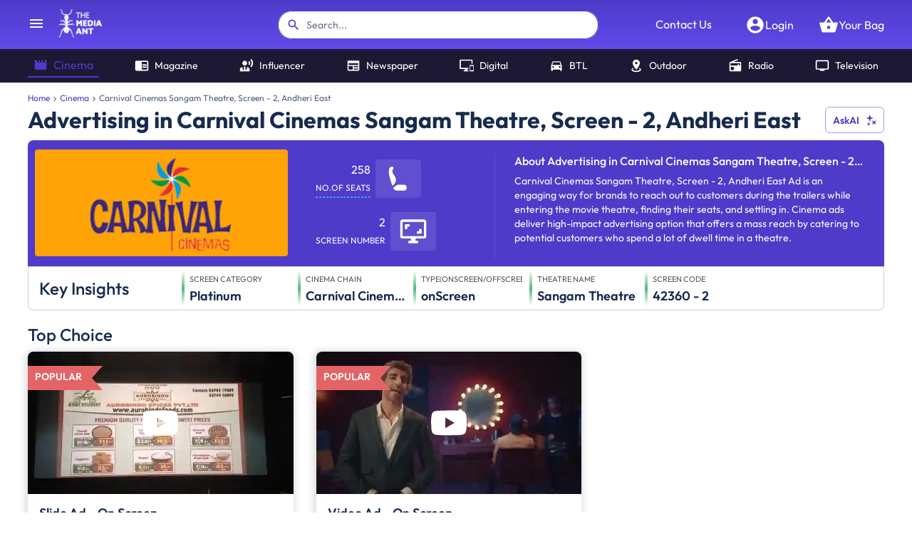

--- FILE ---
content_type: text/html; charset=utf-8
request_url: http://dl.themediaant.com/cinema/carnival-cinemas-sangam-theatre-screen-2-andheri-east-4521-onscreen-advertising
body_size: 13077
content:
<!DOCTYPE html><html lang="en"><head><meta charSet="utf-8"/><meta name="viewport" content="width=device-width"/><meta name="next-head-count" content="2"/><meta name="theme-color" content="#4E3BC9"/><link rel="icon" href="/favicon.ico"/><meta name="robots" content="index, follow, max-image-preview:large, max-snippet:-1, max-video-preview:-1"/><link rel="preconnect" href="https://fonts.gstatic.com" crossorigin /><link rel="preload" href="/_next/static/css/1a38469bf557b33c.css" as="style"/><link rel="preload" href="/_next/static/css/53cc16d961ea4501.css" as="style"/><style data-emotion="css "></style><script id="gtag-init" data-nscript="beforeInteractive">
						window.dataLayer = window.dataLayer || [];
						function gtag(){dataLayer.push(arguments);}
						gtag('js', new Date());
						gtag('config', 'G-H6VMQW7QYX', {
							page_path: window.location.pathname,
						});
						gtag('config', 'UA-33301671-1');
						gtag('config', 'AW-999641787');
					</script><script id="meta-pixel-code" data-nscript="beforeInteractive">
						!function(f,b,e,v,n,t,s)
						{if(f.fbq)return;n=f.fbq=function(){n.callMethod?
						n.callMethod.apply(n,arguments):n.queue.push(arguments)};
						if(!f._fbq)f._fbq=n;n.push=n;n.loaded=!0;n.version='2.0';
						n.queue=[];t=b.createElement(e);t.async=!0;
						t.src=v;s=b.getElementsByTagName(e)[0];
						s.parentNode.insertBefore(t,s)}(window, document,'script',
						'https://connect.facebook.net/en_US/fbevents.js');
						fbq('init', '999636014757247');
						fbq('track', 'PageView');
					</script><script id="linkedin-tracking-code" data-nscript="beforeInteractive">
						_linkedin_partner_id = "152875";
						window._linkedin_data_partner_ids = window._linkedin_data_partner_ids || [];
						window._linkedin_data_partner_ids.push(_linkedin_partner_id);
						(function(l) {
						if (!l){window.lintrk = function(a,b){window.lintrk.q.push([a,b])};
						window.lintrk.q=[]}
						var s = document.getElementsByTagName("script")[0];
						var b = document.createElement("script");
						b.type = "text/javascript";b.async = true;
						b.src = "https://snap.licdn.com/li.lms-analytics/insight.min.js";
						s.parentNode.insertBefore(b, s);})(window.lintrk);
					</script><script id="clarity-init" data-nscript="beforeInteractive">
						(function(c,l,a,r,i,t,y){
						c[a]=c[a]||function(){(c[a].q=c[a].q||[]).push(arguments)};
						t=l.createElement(r);t.async=1;t.src="https://www.clarity.ms/tag/"+i;
						y=l.getElementsByTagName(r)[0];y.parentNode.insertBefore(t,y);
						})(window, document, "clarity", "script", "c2yebbqtmc");
					</script><link rel="stylesheet" href="/_next/static/css/1a38469bf557b33c.css" data-n-g=""/><link rel="stylesheet" href="/_next/static/css/53cc16d961ea4501.css" data-n-p=""/><noscript data-n-css=""></noscript><script defer="" noModule="" src="/_next/static/chunks/polyfills-42372ed130431b0a.js"></script><script src="https://www.googletagmanager.com/gtag/js?id=G-H6VMQW7QYX" defer="" data-nscript="beforeInteractive"></script><script src="/_next/static/chunks/webpack-86f84f20b5b528bc.js" defer=""></script><script src="/_next/static/chunks/framework-00526b817b190609.js" defer=""></script><script src="/_next/static/chunks/main-1edaa37679618d0b.js" defer=""></script><script src="/_next/static/chunks/pages/_app-b73ef87c571b528e.js" defer=""></script><script src="/_next/static/chunks/6037-dd3ee83703a28f2b.js" defer=""></script><script src="/_next/static/chunks/7818-62e213ff6a3e2511.js" defer=""></script><script src="/_next/static/chunks/3603-3c8d249b191ed8f5.js" defer=""></script><script src="/_next/static/chunks/1925-adf6b90e1b7e1538.js" defer=""></script><script src="/_next/static/chunks/pages/%5Btool%5D/%5BurlSlug%5D-837af51d2d91a228.js" defer=""></script><script src="/_next/static/LoPF7JnYZHLXj12_LcSh0/_buildManifest.js" defer=""></script><script src="/_next/static/LoPF7JnYZHLXj12_LcSh0/_ssgManifest.js" defer=""></script><style data-href="https://fonts.googleapis.com/css?family=Roboto:300,400,500,700&display=swap">@font-face{font-family:'Roboto';font-style:normal;font-weight:300;font-stretch:normal;font-display:swap;src:url(https://fonts.gstatic.com/l/font?kit=KFOMCnqEu92Fr1ME7kSn66aGLdTylUAMQXC89YmC2DPNWuaabVmUiAw&skey=a0a0114a1dcab3ac&v=v50) format('woff')}@font-face{font-family:'Roboto';font-style:normal;font-weight:400;font-stretch:normal;font-display:swap;src:url(https://fonts.gstatic.com/l/font?kit=KFOMCnqEu92Fr1ME7kSn66aGLdTylUAMQXC89YmC2DPNWubEbVmUiAw&skey=a0a0114a1dcab3ac&v=v50) format('woff')}@font-face{font-family:'Roboto';font-style:normal;font-weight:500;font-stretch:normal;font-display:swap;src:url(https://fonts.gstatic.com/l/font?kit=KFOMCnqEu92Fr1ME7kSn66aGLdTylUAMQXC89YmC2DPNWub2bVmUiAw&skey=a0a0114a1dcab3ac&v=v50) format('woff')}@font-face{font-family:'Roboto';font-style:normal;font-weight:700;font-stretch:normal;font-display:swap;src:url(https://fonts.gstatic.com/l/font?kit=KFOMCnqEu92Fr1ME7kSn66aGLdTylUAMQXC89YmC2DPNWuYjalmUiAw&skey=a0a0114a1dcab3ac&v=v50) format('woff')}@font-face{font-family:'Roboto';font-style:normal;font-weight:300;font-stretch:100%;font-display:swap;src:url(https://fonts.gstatic.com/s/roboto/v50/KFO7CnqEu92Fr1ME7kSn66aGLdTylUAMa3GUBHMdazTgWw.woff2) format('woff2');unicode-range:U+0460-052F,U+1C80-1C8A,U+20B4,U+2DE0-2DFF,U+A640-A69F,U+FE2E-FE2F}@font-face{font-family:'Roboto';font-style:normal;font-weight:300;font-stretch:100%;font-display:swap;src:url(https://fonts.gstatic.com/s/roboto/v50/KFO7CnqEu92Fr1ME7kSn66aGLdTylUAMa3iUBHMdazTgWw.woff2) format('woff2');unicode-range:U+0301,U+0400-045F,U+0490-0491,U+04B0-04B1,U+2116}@font-face{font-family:'Roboto';font-style:normal;font-weight:300;font-stretch:100%;font-display:swap;src:url(https://fonts.gstatic.com/s/roboto/v50/KFO7CnqEu92Fr1ME7kSn66aGLdTylUAMa3CUBHMdazTgWw.woff2) format('woff2');unicode-range:U+1F00-1FFF}@font-face{font-family:'Roboto';font-style:normal;font-weight:300;font-stretch:100%;font-display:swap;src:url(https://fonts.gstatic.com/s/roboto/v50/KFO7CnqEu92Fr1ME7kSn66aGLdTylUAMa3-UBHMdazTgWw.woff2) format('woff2');unicode-range:U+0370-0377,U+037A-037F,U+0384-038A,U+038C,U+038E-03A1,U+03A3-03FF}@font-face{font-family:'Roboto';font-style:normal;font-weight:300;font-stretch:100%;font-display:swap;src:url(https://fonts.gstatic.com/s/roboto/v50/KFO7CnqEu92Fr1ME7kSn66aGLdTylUAMawCUBHMdazTgWw.woff2) format('woff2');unicode-range:U+0302-0303,U+0305,U+0307-0308,U+0310,U+0312,U+0315,U+031A,U+0326-0327,U+032C,U+032F-0330,U+0332-0333,U+0338,U+033A,U+0346,U+034D,U+0391-03A1,U+03A3-03A9,U+03B1-03C9,U+03D1,U+03D5-03D6,U+03F0-03F1,U+03F4-03F5,U+2016-2017,U+2034-2038,U+203C,U+2040,U+2043,U+2047,U+2050,U+2057,U+205F,U+2070-2071,U+2074-208E,U+2090-209C,U+20D0-20DC,U+20E1,U+20E5-20EF,U+2100-2112,U+2114-2115,U+2117-2121,U+2123-214F,U+2190,U+2192,U+2194-21AE,U+21B0-21E5,U+21F1-21F2,U+21F4-2211,U+2213-2214,U+2216-22FF,U+2308-230B,U+2310,U+2319,U+231C-2321,U+2336-237A,U+237C,U+2395,U+239B-23B7,U+23D0,U+23DC-23E1,U+2474-2475,U+25AF,U+25B3,U+25B7,U+25BD,U+25C1,U+25CA,U+25CC,U+25FB,U+266D-266F,U+27C0-27FF,U+2900-2AFF,U+2B0E-2B11,U+2B30-2B4C,U+2BFE,U+3030,U+FF5B,U+FF5D,U+1D400-1D7FF,U+1EE00-1EEFF}@font-face{font-family:'Roboto';font-style:normal;font-weight:300;font-stretch:100%;font-display:swap;src:url(https://fonts.gstatic.com/s/roboto/v50/KFO7CnqEu92Fr1ME7kSn66aGLdTylUAMaxKUBHMdazTgWw.woff2) format('woff2');unicode-range:U+0001-000C,U+000E-001F,U+007F-009F,U+20DD-20E0,U+20E2-20E4,U+2150-218F,U+2190,U+2192,U+2194-2199,U+21AF,U+21E6-21F0,U+21F3,U+2218-2219,U+2299,U+22C4-22C6,U+2300-243F,U+2440-244A,U+2460-24FF,U+25A0-27BF,U+2800-28FF,U+2921-2922,U+2981,U+29BF,U+29EB,U+2B00-2BFF,U+4DC0-4DFF,U+FFF9-FFFB,U+10140-1018E,U+10190-1019C,U+101A0,U+101D0-101FD,U+102E0-102FB,U+10E60-10E7E,U+1D2C0-1D2D3,U+1D2E0-1D37F,U+1F000-1F0FF,U+1F100-1F1AD,U+1F1E6-1F1FF,U+1F30D-1F30F,U+1F315,U+1F31C,U+1F31E,U+1F320-1F32C,U+1F336,U+1F378,U+1F37D,U+1F382,U+1F393-1F39F,U+1F3A7-1F3A8,U+1F3AC-1F3AF,U+1F3C2,U+1F3C4-1F3C6,U+1F3CA-1F3CE,U+1F3D4-1F3E0,U+1F3ED,U+1F3F1-1F3F3,U+1F3F5-1F3F7,U+1F408,U+1F415,U+1F41F,U+1F426,U+1F43F,U+1F441-1F442,U+1F444,U+1F446-1F449,U+1F44C-1F44E,U+1F453,U+1F46A,U+1F47D,U+1F4A3,U+1F4B0,U+1F4B3,U+1F4B9,U+1F4BB,U+1F4BF,U+1F4C8-1F4CB,U+1F4D6,U+1F4DA,U+1F4DF,U+1F4E3-1F4E6,U+1F4EA-1F4ED,U+1F4F7,U+1F4F9-1F4FB,U+1F4FD-1F4FE,U+1F503,U+1F507-1F50B,U+1F50D,U+1F512-1F513,U+1F53E-1F54A,U+1F54F-1F5FA,U+1F610,U+1F650-1F67F,U+1F687,U+1F68D,U+1F691,U+1F694,U+1F698,U+1F6AD,U+1F6B2,U+1F6B9-1F6BA,U+1F6BC,U+1F6C6-1F6CF,U+1F6D3-1F6D7,U+1F6E0-1F6EA,U+1F6F0-1F6F3,U+1F6F7-1F6FC,U+1F700-1F7FF,U+1F800-1F80B,U+1F810-1F847,U+1F850-1F859,U+1F860-1F887,U+1F890-1F8AD,U+1F8B0-1F8BB,U+1F8C0-1F8C1,U+1F900-1F90B,U+1F93B,U+1F946,U+1F984,U+1F996,U+1F9E9,U+1FA00-1FA6F,U+1FA70-1FA7C,U+1FA80-1FA89,U+1FA8F-1FAC6,U+1FACE-1FADC,U+1FADF-1FAE9,U+1FAF0-1FAF8,U+1FB00-1FBFF}@font-face{font-family:'Roboto';font-style:normal;font-weight:300;font-stretch:100%;font-display:swap;src:url(https://fonts.gstatic.com/s/roboto/v50/KFO7CnqEu92Fr1ME7kSn66aGLdTylUAMa3OUBHMdazTgWw.woff2) format('woff2');unicode-range:U+0102-0103,U+0110-0111,U+0128-0129,U+0168-0169,U+01A0-01A1,U+01AF-01B0,U+0300-0301,U+0303-0304,U+0308-0309,U+0323,U+0329,U+1EA0-1EF9,U+20AB}@font-face{font-family:'Roboto';font-style:normal;font-weight:300;font-stretch:100%;font-display:swap;src:url(https://fonts.gstatic.com/s/roboto/v50/KFO7CnqEu92Fr1ME7kSn66aGLdTylUAMa3KUBHMdazTgWw.woff2) format('woff2');unicode-range:U+0100-02BA,U+02BD-02C5,U+02C7-02CC,U+02CE-02D7,U+02DD-02FF,U+0304,U+0308,U+0329,U+1D00-1DBF,U+1E00-1E9F,U+1EF2-1EFF,U+2020,U+20A0-20AB,U+20AD-20C0,U+2113,U+2C60-2C7F,U+A720-A7FF}@font-face{font-family:'Roboto';font-style:normal;font-weight:300;font-stretch:100%;font-display:swap;src:url(https://fonts.gstatic.com/s/roboto/v50/KFO7CnqEu92Fr1ME7kSn66aGLdTylUAMa3yUBHMdazQ.woff2) format('woff2');unicode-range:U+0000-00FF,U+0131,U+0152-0153,U+02BB-02BC,U+02C6,U+02DA,U+02DC,U+0304,U+0308,U+0329,U+2000-206F,U+20AC,U+2122,U+2191,U+2193,U+2212,U+2215,U+FEFF,U+FFFD}@font-face{font-family:'Roboto';font-style:normal;font-weight:400;font-stretch:100%;font-display:swap;src:url(https://fonts.gstatic.com/s/roboto/v50/KFO7CnqEu92Fr1ME7kSn66aGLdTylUAMa3GUBHMdazTgWw.woff2) format('woff2');unicode-range:U+0460-052F,U+1C80-1C8A,U+20B4,U+2DE0-2DFF,U+A640-A69F,U+FE2E-FE2F}@font-face{font-family:'Roboto';font-style:normal;font-weight:400;font-stretch:100%;font-display:swap;src:url(https://fonts.gstatic.com/s/roboto/v50/KFO7CnqEu92Fr1ME7kSn66aGLdTylUAMa3iUBHMdazTgWw.woff2) format('woff2');unicode-range:U+0301,U+0400-045F,U+0490-0491,U+04B0-04B1,U+2116}@font-face{font-family:'Roboto';font-style:normal;font-weight:400;font-stretch:100%;font-display:swap;src:url(https://fonts.gstatic.com/s/roboto/v50/KFO7CnqEu92Fr1ME7kSn66aGLdTylUAMa3CUBHMdazTgWw.woff2) format('woff2');unicode-range:U+1F00-1FFF}@font-face{font-family:'Roboto';font-style:normal;font-weight:400;font-stretch:100%;font-display:swap;src:url(https://fonts.gstatic.com/s/roboto/v50/KFO7CnqEu92Fr1ME7kSn66aGLdTylUAMa3-UBHMdazTgWw.woff2) format('woff2');unicode-range:U+0370-0377,U+037A-037F,U+0384-038A,U+038C,U+038E-03A1,U+03A3-03FF}@font-face{font-family:'Roboto';font-style:normal;font-weight:400;font-stretch:100%;font-display:swap;src:url(https://fonts.gstatic.com/s/roboto/v50/KFO7CnqEu92Fr1ME7kSn66aGLdTylUAMawCUBHMdazTgWw.woff2) format('woff2');unicode-range:U+0302-0303,U+0305,U+0307-0308,U+0310,U+0312,U+0315,U+031A,U+0326-0327,U+032C,U+032F-0330,U+0332-0333,U+0338,U+033A,U+0346,U+034D,U+0391-03A1,U+03A3-03A9,U+03B1-03C9,U+03D1,U+03D5-03D6,U+03F0-03F1,U+03F4-03F5,U+2016-2017,U+2034-2038,U+203C,U+2040,U+2043,U+2047,U+2050,U+2057,U+205F,U+2070-2071,U+2074-208E,U+2090-209C,U+20D0-20DC,U+20E1,U+20E5-20EF,U+2100-2112,U+2114-2115,U+2117-2121,U+2123-214F,U+2190,U+2192,U+2194-21AE,U+21B0-21E5,U+21F1-21F2,U+21F4-2211,U+2213-2214,U+2216-22FF,U+2308-230B,U+2310,U+2319,U+231C-2321,U+2336-237A,U+237C,U+2395,U+239B-23B7,U+23D0,U+23DC-23E1,U+2474-2475,U+25AF,U+25B3,U+25B7,U+25BD,U+25C1,U+25CA,U+25CC,U+25FB,U+266D-266F,U+27C0-27FF,U+2900-2AFF,U+2B0E-2B11,U+2B30-2B4C,U+2BFE,U+3030,U+FF5B,U+FF5D,U+1D400-1D7FF,U+1EE00-1EEFF}@font-face{font-family:'Roboto';font-style:normal;font-weight:400;font-stretch:100%;font-display:swap;src:url(https://fonts.gstatic.com/s/roboto/v50/KFO7CnqEu92Fr1ME7kSn66aGLdTylUAMaxKUBHMdazTgWw.woff2) format('woff2');unicode-range:U+0001-000C,U+000E-001F,U+007F-009F,U+20DD-20E0,U+20E2-20E4,U+2150-218F,U+2190,U+2192,U+2194-2199,U+21AF,U+21E6-21F0,U+21F3,U+2218-2219,U+2299,U+22C4-22C6,U+2300-243F,U+2440-244A,U+2460-24FF,U+25A0-27BF,U+2800-28FF,U+2921-2922,U+2981,U+29BF,U+29EB,U+2B00-2BFF,U+4DC0-4DFF,U+FFF9-FFFB,U+10140-1018E,U+10190-1019C,U+101A0,U+101D0-101FD,U+102E0-102FB,U+10E60-10E7E,U+1D2C0-1D2D3,U+1D2E0-1D37F,U+1F000-1F0FF,U+1F100-1F1AD,U+1F1E6-1F1FF,U+1F30D-1F30F,U+1F315,U+1F31C,U+1F31E,U+1F320-1F32C,U+1F336,U+1F378,U+1F37D,U+1F382,U+1F393-1F39F,U+1F3A7-1F3A8,U+1F3AC-1F3AF,U+1F3C2,U+1F3C4-1F3C6,U+1F3CA-1F3CE,U+1F3D4-1F3E0,U+1F3ED,U+1F3F1-1F3F3,U+1F3F5-1F3F7,U+1F408,U+1F415,U+1F41F,U+1F426,U+1F43F,U+1F441-1F442,U+1F444,U+1F446-1F449,U+1F44C-1F44E,U+1F453,U+1F46A,U+1F47D,U+1F4A3,U+1F4B0,U+1F4B3,U+1F4B9,U+1F4BB,U+1F4BF,U+1F4C8-1F4CB,U+1F4D6,U+1F4DA,U+1F4DF,U+1F4E3-1F4E6,U+1F4EA-1F4ED,U+1F4F7,U+1F4F9-1F4FB,U+1F4FD-1F4FE,U+1F503,U+1F507-1F50B,U+1F50D,U+1F512-1F513,U+1F53E-1F54A,U+1F54F-1F5FA,U+1F610,U+1F650-1F67F,U+1F687,U+1F68D,U+1F691,U+1F694,U+1F698,U+1F6AD,U+1F6B2,U+1F6B9-1F6BA,U+1F6BC,U+1F6C6-1F6CF,U+1F6D3-1F6D7,U+1F6E0-1F6EA,U+1F6F0-1F6F3,U+1F6F7-1F6FC,U+1F700-1F7FF,U+1F800-1F80B,U+1F810-1F847,U+1F850-1F859,U+1F860-1F887,U+1F890-1F8AD,U+1F8B0-1F8BB,U+1F8C0-1F8C1,U+1F900-1F90B,U+1F93B,U+1F946,U+1F984,U+1F996,U+1F9E9,U+1FA00-1FA6F,U+1FA70-1FA7C,U+1FA80-1FA89,U+1FA8F-1FAC6,U+1FACE-1FADC,U+1FADF-1FAE9,U+1FAF0-1FAF8,U+1FB00-1FBFF}@font-face{font-family:'Roboto';font-style:normal;font-weight:400;font-stretch:100%;font-display:swap;src:url(https://fonts.gstatic.com/s/roboto/v50/KFO7CnqEu92Fr1ME7kSn66aGLdTylUAMa3OUBHMdazTgWw.woff2) format('woff2');unicode-range:U+0102-0103,U+0110-0111,U+0128-0129,U+0168-0169,U+01A0-01A1,U+01AF-01B0,U+0300-0301,U+0303-0304,U+0308-0309,U+0323,U+0329,U+1EA0-1EF9,U+20AB}@font-face{font-family:'Roboto';font-style:normal;font-weight:400;font-stretch:100%;font-display:swap;src:url(https://fonts.gstatic.com/s/roboto/v50/KFO7CnqEu92Fr1ME7kSn66aGLdTylUAMa3KUBHMdazTgWw.woff2) format('woff2');unicode-range:U+0100-02BA,U+02BD-02C5,U+02C7-02CC,U+02CE-02D7,U+02DD-02FF,U+0304,U+0308,U+0329,U+1D00-1DBF,U+1E00-1E9F,U+1EF2-1EFF,U+2020,U+20A0-20AB,U+20AD-20C0,U+2113,U+2C60-2C7F,U+A720-A7FF}@font-face{font-family:'Roboto';font-style:normal;font-weight:400;font-stretch:100%;font-display:swap;src:url(https://fonts.gstatic.com/s/roboto/v50/KFO7CnqEu92Fr1ME7kSn66aGLdTylUAMa3yUBHMdazQ.woff2) format('woff2');unicode-range:U+0000-00FF,U+0131,U+0152-0153,U+02BB-02BC,U+02C6,U+02DA,U+02DC,U+0304,U+0308,U+0329,U+2000-206F,U+20AC,U+2122,U+2191,U+2193,U+2212,U+2215,U+FEFF,U+FFFD}@font-face{font-family:'Roboto';font-style:normal;font-weight:500;font-stretch:100%;font-display:swap;src:url(https://fonts.gstatic.com/s/roboto/v50/KFO7CnqEu92Fr1ME7kSn66aGLdTylUAMa3GUBHMdazTgWw.woff2) format('woff2');unicode-range:U+0460-052F,U+1C80-1C8A,U+20B4,U+2DE0-2DFF,U+A640-A69F,U+FE2E-FE2F}@font-face{font-family:'Roboto';font-style:normal;font-weight:500;font-stretch:100%;font-display:swap;src:url(https://fonts.gstatic.com/s/roboto/v50/KFO7CnqEu92Fr1ME7kSn66aGLdTylUAMa3iUBHMdazTgWw.woff2) format('woff2');unicode-range:U+0301,U+0400-045F,U+0490-0491,U+04B0-04B1,U+2116}@font-face{font-family:'Roboto';font-style:normal;font-weight:500;font-stretch:100%;font-display:swap;src:url(https://fonts.gstatic.com/s/roboto/v50/KFO7CnqEu92Fr1ME7kSn66aGLdTylUAMa3CUBHMdazTgWw.woff2) format('woff2');unicode-range:U+1F00-1FFF}@font-face{font-family:'Roboto';font-style:normal;font-weight:500;font-stretch:100%;font-display:swap;src:url(https://fonts.gstatic.com/s/roboto/v50/KFO7CnqEu92Fr1ME7kSn66aGLdTylUAMa3-UBHMdazTgWw.woff2) format('woff2');unicode-range:U+0370-0377,U+037A-037F,U+0384-038A,U+038C,U+038E-03A1,U+03A3-03FF}@font-face{font-family:'Roboto';font-style:normal;font-weight:500;font-stretch:100%;font-display:swap;src:url(https://fonts.gstatic.com/s/roboto/v50/KFO7CnqEu92Fr1ME7kSn66aGLdTylUAMawCUBHMdazTgWw.woff2) format('woff2');unicode-range:U+0302-0303,U+0305,U+0307-0308,U+0310,U+0312,U+0315,U+031A,U+0326-0327,U+032C,U+032F-0330,U+0332-0333,U+0338,U+033A,U+0346,U+034D,U+0391-03A1,U+03A3-03A9,U+03B1-03C9,U+03D1,U+03D5-03D6,U+03F0-03F1,U+03F4-03F5,U+2016-2017,U+2034-2038,U+203C,U+2040,U+2043,U+2047,U+2050,U+2057,U+205F,U+2070-2071,U+2074-208E,U+2090-209C,U+20D0-20DC,U+20E1,U+20E5-20EF,U+2100-2112,U+2114-2115,U+2117-2121,U+2123-214F,U+2190,U+2192,U+2194-21AE,U+21B0-21E5,U+21F1-21F2,U+21F4-2211,U+2213-2214,U+2216-22FF,U+2308-230B,U+2310,U+2319,U+231C-2321,U+2336-237A,U+237C,U+2395,U+239B-23B7,U+23D0,U+23DC-23E1,U+2474-2475,U+25AF,U+25B3,U+25B7,U+25BD,U+25C1,U+25CA,U+25CC,U+25FB,U+266D-266F,U+27C0-27FF,U+2900-2AFF,U+2B0E-2B11,U+2B30-2B4C,U+2BFE,U+3030,U+FF5B,U+FF5D,U+1D400-1D7FF,U+1EE00-1EEFF}@font-face{font-family:'Roboto';font-style:normal;font-weight:500;font-stretch:100%;font-display:swap;src:url(https://fonts.gstatic.com/s/roboto/v50/KFO7CnqEu92Fr1ME7kSn66aGLdTylUAMaxKUBHMdazTgWw.woff2) format('woff2');unicode-range:U+0001-000C,U+000E-001F,U+007F-009F,U+20DD-20E0,U+20E2-20E4,U+2150-218F,U+2190,U+2192,U+2194-2199,U+21AF,U+21E6-21F0,U+21F3,U+2218-2219,U+2299,U+22C4-22C6,U+2300-243F,U+2440-244A,U+2460-24FF,U+25A0-27BF,U+2800-28FF,U+2921-2922,U+2981,U+29BF,U+29EB,U+2B00-2BFF,U+4DC0-4DFF,U+FFF9-FFFB,U+10140-1018E,U+10190-1019C,U+101A0,U+101D0-101FD,U+102E0-102FB,U+10E60-10E7E,U+1D2C0-1D2D3,U+1D2E0-1D37F,U+1F000-1F0FF,U+1F100-1F1AD,U+1F1E6-1F1FF,U+1F30D-1F30F,U+1F315,U+1F31C,U+1F31E,U+1F320-1F32C,U+1F336,U+1F378,U+1F37D,U+1F382,U+1F393-1F39F,U+1F3A7-1F3A8,U+1F3AC-1F3AF,U+1F3C2,U+1F3C4-1F3C6,U+1F3CA-1F3CE,U+1F3D4-1F3E0,U+1F3ED,U+1F3F1-1F3F3,U+1F3F5-1F3F7,U+1F408,U+1F415,U+1F41F,U+1F426,U+1F43F,U+1F441-1F442,U+1F444,U+1F446-1F449,U+1F44C-1F44E,U+1F453,U+1F46A,U+1F47D,U+1F4A3,U+1F4B0,U+1F4B3,U+1F4B9,U+1F4BB,U+1F4BF,U+1F4C8-1F4CB,U+1F4D6,U+1F4DA,U+1F4DF,U+1F4E3-1F4E6,U+1F4EA-1F4ED,U+1F4F7,U+1F4F9-1F4FB,U+1F4FD-1F4FE,U+1F503,U+1F507-1F50B,U+1F50D,U+1F512-1F513,U+1F53E-1F54A,U+1F54F-1F5FA,U+1F610,U+1F650-1F67F,U+1F687,U+1F68D,U+1F691,U+1F694,U+1F698,U+1F6AD,U+1F6B2,U+1F6B9-1F6BA,U+1F6BC,U+1F6C6-1F6CF,U+1F6D3-1F6D7,U+1F6E0-1F6EA,U+1F6F0-1F6F3,U+1F6F7-1F6FC,U+1F700-1F7FF,U+1F800-1F80B,U+1F810-1F847,U+1F850-1F859,U+1F860-1F887,U+1F890-1F8AD,U+1F8B0-1F8BB,U+1F8C0-1F8C1,U+1F900-1F90B,U+1F93B,U+1F946,U+1F984,U+1F996,U+1F9E9,U+1FA00-1FA6F,U+1FA70-1FA7C,U+1FA80-1FA89,U+1FA8F-1FAC6,U+1FACE-1FADC,U+1FADF-1FAE9,U+1FAF0-1FAF8,U+1FB00-1FBFF}@font-face{font-family:'Roboto';font-style:normal;font-weight:500;font-stretch:100%;font-display:swap;src:url(https://fonts.gstatic.com/s/roboto/v50/KFO7CnqEu92Fr1ME7kSn66aGLdTylUAMa3OUBHMdazTgWw.woff2) format('woff2');unicode-range:U+0102-0103,U+0110-0111,U+0128-0129,U+0168-0169,U+01A0-01A1,U+01AF-01B0,U+0300-0301,U+0303-0304,U+0308-0309,U+0323,U+0329,U+1EA0-1EF9,U+20AB}@font-face{font-family:'Roboto';font-style:normal;font-weight:500;font-stretch:100%;font-display:swap;src:url(https://fonts.gstatic.com/s/roboto/v50/KFO7CnqEu92Fr1ME7kSn66aGLdTylUAMa3KUBHMdazTgWw.woff2) format('woff2');unicode-range:U+0100-02BA,U+02BD-02C5,U+02C7-02CC,U+02CE-02D7,U+02DD-02FF,U+0304,U+0308,U+0329,U+1D00-1DBF,U+1E00-1E9F,U+1EF2-1EFF,U+2020,U+20A0-20AB,U+20AD-20C0,U+2113,U+2C60-2C7F,U+A720-A7FF}@font-face{font-family:'Roboto';font-style:normal;font-weight:500;font-stretch:100%;font-display:swap;src:url(https://fonts.gstatic.com/s/roboto/v50/KFO7CnqEu92Fr1ME7kSn66aGLdTylUAMa3yUBHMdazQ.woff2) format('woff2');unicode-range:U+0000-00FF,U+0131,U+0152-0153,U+02BB-02BC,U+02C6,U+02DA,U+02DC,U+0304,U+0308,U+0329,U+2000-206F,U+20AC,U+2122,U+2191,U+2193,U+2212,U+2215,U+FEFF,U+FFFD}@font-face{font-family:'Roboto';font-style:normal;font-weight:700;font-stretch:100%;font-display:swap;src:url(https://fonts.gstatic.com/s/roboto/v50/KFO7CnqEu92Fr1ME7kSn66aGLdTylUAMa3GUBHMdazTgWw.woff2) format('woff2');unicode-range:U+0460-052F,U+1C80-1C8A,U+20B4,U+2DE0-2DFF,U+A640-A69F,U+FE2E-FE2F}@font-face{font-family:'Roboto';font-style:normal;font-weight:700;font-stretch:100%;font-display:swap;src:url(https://fonts.gstatic.com/s/roboto/v50/KFO7CnqEu92Fr1ME7kSn66aGLdTylUAMa3iUBHMdazTgWw.woff2) format('woff2');unicode-range:U+0301,U+0400-045F,U+0490-0491,U+04B0-04B1,U+2116}@font-face{font-family:'Roboto';font-style:normal;font-weight:700;font-stretch:100%;font-display:swap;src:url(https://fonts.gstatic.com/s/roboto/v50/KFO7CnqEu92Fr1ME7kSn66aGLdTylUAMa3CUBHMdazTgWw.woff2) format('woff2');unicode-range:U+1F00-1FFF}@font-face{font-family:'Roboto';font-style:normal;font-weight:700;font-stretch:100%;font-display:swap;src:url(https://fonts.gstatic.com/s/roboto/v50/KFO7CnqEu92Fr1ME7kSn66aGLdTylUAMa3-UBHMdazTgWw.woff2) format('woff2');unicode-range:U+0370-0377,U+037A-037F,U+0384-038A,U+038C,U+038E-03A1,U+03A3-03FF}@font-face{font-family:'Roboto';font-style:normal;font-weight:700;font-stretch:100%;font-display:swap;src:url(https://fonts.gstatic.com/s/roboto/v50/KFO7CnqEu92Fr1ME7kSn66aGLdTylUAMawCUBHMdazTgWw.woff2) format('woff2');unicode-range:U+0302-0303,U+0305,U+0307-0308,U+0310,U+0312,U+0315,U+031A,U+0326-0327,U+032C,U+032F-0330,U+0332-0333,U+0338,U+033A,U+0346,U+034D,U+0391-03A1,U+03A3-03A9,U+03B1-03C9,U+03D1,U+03D5-03D6,U+03F0-03F1,U+03F4-03F5,U+2016-2017,U+2034-2038,U+203C,U+2040,U+2043,U+2047,U+2050,U+2057,U+205F,U+2070-2071,U+2074-208E,U+2090-209C,U+20D0-20DC,U+20E1,U+20E5-20EF,U+2100-2112,U+2114-2115,U+2117-2121,U+2123-214F,U+2190,U+2192,U+2194-21AE,U+21B0-21E5,U+21F1-21F2,U+21F4-2211,U+2213-2214,U+2216-22FF,U+2308-230B,U+2310,U+2319,U+231C-2321,U+2336-237A,U+237C,U+2395,U+239B-23B7,U+23D0,U+23DC-23E1,U+2474-2475,U+25AF,U+25B3,U+25B7,U+25BD,U+25C1,U+25CA,U+25CC,U+25FB,U+266D-266F,U+27C0-27FF,U+2900-2AFF,U+2B0E-2B11,U+2B30-2B4C,U+2BFE,U+3030,U+FF5B,U+FF5D,U+1D400-1D7FF,U+1EE00-1EEFF}@font-face{font-family:'Roboto';font-style:normal;font-weight:700;font-stretch:100%;font-display:swap;src:url(https://fonts.gstatic.com/s/roboto/v50/KFO7CnqEu92Fr1ME7kSn66aGLdTylUAMaxKUBHMdazTgWw.woff2) format('woff2');unicode-range:U+0001-000C,U+000E-001F,U+007F-009F,U+20DD-20E0,U+20E2-20E4,U+2150-218F,U+2190,U+2192,U+2194-2199,U+21AF,U+21E6-21F0,U+21F3,U+2218-2219,U+2299,U+22C4-22C6,U+2300-243F,U+2440-244A,U+2460-24FF,U+25A0-27BF,U+2800-28FF,U+2921-2922,U+2981,U+29BF,U+29EB,U+2B00-2BFF,U+4DC0-4DFF,U+FFF9-FFFB,U+10140-1018E,U+10190-1019C,U+101A0,U+101D0-101FD,U+102E0-102FB,U+10E60-10E7E,U+1D2C0-1D2D3,U+1D2E0-1D37F,U+1F000-1F0FF,U+1F100-1F1AD,U+1F1E6-1F1FF,U+1F30D-1F30F,U+1F315,U+1F31C,U+1F31E,U+1F320-1F32C,U+1F336,U+1F378,U+1F37D,U+1F382,U+1F393-1F39F,U+1F3A7-1F3A8,U+1F3AC-1F3AF,U+1F3C2,U+1F3C4-1F3C6,U+1F3CA-1F3CE,U+1F3D4-1F3E0,U+1F3ED,U+1F3F1-1F3F3,U+1F3F5-1F3F7,U+1F408,U+1F415,U+1F41F,U+1F426,U+1F43F,U+1F441-1F442,U+1F444,U+1F446-1F449,U+1F44C-1F44E,U+1F453,U+1F46A,U+1F47D,U+1F4A3,U+1F4B0,U+1F4B3,U+1F4B9,U+1F4BB,U+1F4BF,U+1F4C8-1F4CB,U+1F4D6,U+1F4DA,U+1F4DF,U+1F4E3-1F4E6,U+1F4EA-1F4ED,U+1F4F7,U+1F4F9-1F4FB,U+1F4FD-1F4FE,U+1F503,U+1F507-1F50B,U+1F50D,U+1F512-1F513,U+1F53E-1F54A,U+1F54F-1F5FA,U+1F610,U+1F650-1F67F,U+1F687,U+1F68D,U+1F691,U+1F694,U+1F698,U+1F6AD,U+1F6B2,U+1F6B9-1F6BA,U+1F6BC,U+1F6C6-1F6CF,U+1F6D3-1F6D7,U+1F6E0-1F6EA,U+1F6F0-1F6F3,U+1F6F7-1F6FC,U+1F700-1F7FF,U+1F800-1F80B,U+1F810-1F847,U+1F850-1F859,U+1F860-1F887,U+1F890-1F8AD,U+1F8B0-1F8BB,U+1F8C0-1F8C1,U+1F900-1F90B,U+1F93B,U+1F946,U+1F984,U+1F996,U+1F9E9,U+1FA00-1FA6F,U+1FA70-1FA7C,U+1FA80-1FA89,U+1FA8F-1FAC6,U+1FACE-1FADC,U+1FADF-1FAE9,U+1FAF0-1FAF8,U+1FB00-1FBFF}@font-face{font-family:'Roboto';font-style:normal;font-weight:700;font-stretch:100%;font-display:swap;src:url(https://fonts.gstatic.com/s/roboto/v50/KFO7CnqEu92Fr1ME7kSn66aGLdTylUAMa3OUBHMdazTgWw.woff2) format('woff2');unicode-range:U+0102-0103,U+0110-0111,U+0128-0129,U+0168-0169,U+01A0-01A1,U+01AF-01B0,U+0300-0301,U+0303-0304,U+0308-0309,U+0323,U+0329,U+1EA0-1EF9,U+20AB}@font-face{font-family:'Roboto';font-style:normal;font-weight:700;font-stretch:100%;font-display:swap;src:url(https://fonts.gstatic.com/s/roboto/v50/KFO7CnqEu92Fr1ME7kSn66aGLdTylUAMa3KUBHMdazTgWw.woff2) format('woff2');unicode-range:U+0100-02BA,U+02BD-02C5,U+02C7-02CC,U+02CE-02D7,U+02DD-02FF,U+0304,U+0308,U+0329,U+1D00-1DBF,U+1E00-1E9F,U+1EF2-1EFF,U+2020,U+20A0-20AB,U+20AD-20C0,U+2113,U+2C60-2C7F,U+A720-A7FF}@font-face{font-family:'Roboto';font-style:normal;font-weight:700;font-stretch:100%;font-display:swap;src:url(https://fonts.gstatic.com/s/roboto/v50/KFO7CnqEu92Fr1ME7kSn66aGLdTylUAMa3yUBHMdazQ.woff2) format('woff2');unicode-range:U+0000-00FF,U+0131,U+0152-0153,U+02BB-02BC,U+02C6,U+02DA,U+02DC,U+0304,U+0308,U+0329,U+2000-206F,U+20AC,U+2122,U+2191,U+2193,U+2212,U+2215,U+FEFF,U+FFFD}</style></head><body><div id="__next"></div><script id="__NEXT_DATA__" type="application/json">{"props":{"pageProps":{"media":{"_id":"55e75c488ead0e8f2a8b5cee","type":"onScreen","isSingleScreen":false,"theatreName":"Sangam Big Cinemas","creativeFormat":"J2K","mediaOptions":[{"_id":"5cc7dbcce8a64811c8775640","name":"Slide Ad - On Screen","type":"Popular Media","_template":"5e2928fcd66b170969cbcd3e","attributes":[{"showName":"Used For","value":"Reach"},{"showName":"Ad Type","value":"Image"},{"showName":"Lead Time (in days)","value":3,"formatted_value":3},{"showName":"Span","value":1,"formatted_value":1,"unit":"week"}],"creativeSpecs":[{"type":"image","name":"Creative Specifications","fields":[{"key":"Media Option Type","value":"Slide Ad"},{"key":"Width","value":2048},{"key":"Height","value":858},{"key":"Unit","value":"px"},{"key":"Format","value":".JEPG"},{"key":"Other artwork related details","value":"Resolution 300 DPI"}]},{"type":"audio","name":"Creative Specifications","fields":[{"key":"Format","value":".WAV"},{"key":"Other artwork related details","value":"48HZ 24bit. Can be STEREO or 5.1"}]}],"additionalInfo":[{"key":"Past Execution Details","value":"#[Click Here Sample Ads](https://www.youtube.com/watch?v=owsiwAxOdSc)"},{"key":"Campaign Guidlines","value":"[Click Here To View](https://tma-live.s3.ap-south-1.amazonaws.com/uploads/1686548381500-Cinema%20Ad%20Guidelines.pdf)"}],"sop":[{"key":"Proof Of Execution","value":"# Inspection Pass will be shared 24 Hrs before the campaign goes live. # [Exhibition Certificate](https://tma-live.s3.ap-south-1.amazonaws.com/uploads/1681302779316-EC_Godesi%20-%20INOX.pdf) will be provided as POE within 15 working days of the completion of the campaign. # Video will not be provided as taking video in theater is not legal (Anti Piracy Law)","required":true}],"urlSlug":"slide-ad-on-screen","variablePricingUnits":[{"values":[],"_id":"5e71e91d51724c2fa119bf08","difference":[],"type":"number","name":"Second","min":10,"max":90,"step":5,"show":true,"defaultValue":"10"},{"values":["Any","Blockbuster","Mega Blockbuster"],"_id":"5e2929ddb47a9b0959834c57","difference":[],"type":"select","defaultValue":"Any","name":"Movie Targeting","show":true},{"values":["No","Yes"],"_id":"630720ec6273fd56a57b816e","type":"select","defaultValue":"No","name":"Specific Spot","difference":[],"show":true},{"values":["I'm Ok with 3 - 4 Shows","I want to Play my Ad in All Shows"],"_id":"63070a1c74f75b56905b7781","type":"select","defaultValue":"I'm Ok with 3 - 4 Shows","name":"Number of Shows","difference":[],"show":true},{"values":["Movie Interval","Before Movie"],"_id":"5e292a67d66b170969cbcd47","difference":[],"type":"select","defaultValue":"Movie Interval","name":"Ad Position"}],"referenceArtworks":[{"_id":"6703d4586cd797e404c7ec6a","type":"video","url":"2l5tsrfI4no","name":"Slide","thumbnail":"https://tma-live.s3.ap-south-1.amazonaws.com/referenceArtworks/1728304216477/2l5tsrfI4no_thumbnail.webp"}],"executionDetails":[{"_id":"5e2ac6c8245758337859ea4e","key":"Creative Format","type":"string","value":"J2K"},{"_id":"5e2ac6c8245758337859ea4d","key":"Dimension","type":"tags","value":["2048/858"]},{"_id":"5e2ac861245758337859eb04","key":"Creative Resolution","type":"string","value":"300+Dpi"}],"seo":{"static":false},"showName":"","rates":{"defaultRates":{"cardRate":585,"discountedRate":526.5,"minimumBilling":5265}},"lastUpdated":"2024-10-08T10:45:19.495Z","description":"In Slide ads one can advertise via an image creative with or without audio. Slide ads can be played either before the movie begins, during the movie interval or both. The duration of slide ads are in multiples of 10 seconds","unit":"Per Second","creativeFormat":"J2K"},{"_id":"5cc7dbcce8a64811c8775641","name":"Video Ad - On Screen","type":"Popular Media","_template":"5e2ac517245758337859e9dc","attributes":[{"showName":"Used For","value":"Reach"},{"showName":"Ad Type","value":"Video"},{"showName":"Lead Time (in days)","value":3,"formatted_value":3},{"showName":"Span","value":1,"formatted_value":1,"unit":"week"}],"creativeSpecs":[{"type":"video","name":"Creative Specifications","fields":[{"key":"Width","value":1920},{"key":"Height","value":1080},{"key":"Unit","value":"px"},{"key":"Format","value":".MOV"},{"key":"Video Codec","value":"APPLE PRO RES 422 HQ / 4444 XQ"}]},{"type":"audio","name":"Creative Specifications","fields":[{"key":"Format","value":".WAV"},{"key":"Other artwork related details","value":"48HZ 24bit.  Can be STEREO or 5.1"}]}],"additionalInfo":[{"key":"Past Execution Details","value":"#[Click Here Sample Ads](https://www.youtube.com/watch?v=owsiwAxOdSc)"},{"key":"Campaign Guidlines","value":"[Click Here To View](https://tma-live.s3.ap-south-1.amazonaws.com/uploads/1686548381500-Cinema%20Ad%20Guidelines.pdf)"}],"sop":[{"key":"Proof Of Execution","value":"# Inspection Pass will be shared 24 Hrs before the campaign goes live. # [Exhibition Certificate](https://tma-live.s3.ap-south-1.amazonaws.com/uploads/1681302779316-EC_Godesi%20-%20INOX.pdf) will be provided as POE within 15 working days of the completion of the campaign. # Video will not be provided as taking video in theater is not legal (Anti Piracy Law)","required":true}],"urlSlug":"video-ad-on-screen","variablePricingUnits":[{"values":[],"_id":"5e71eb5f51724c2fa119bf6f","difference":[],"type":"number","name":"Second","min":10,"max":90,"step":5,"show":true},{"values":["Any","Blockbuster","Mega Blockbuster"],"_id":"5e2ac517245758337859e9e6","difference":[],"type":"select","defaultValue":"Any","name":"Movie Targeting","show":true},{"values":["No","Yes"],"_id":"5e2ac517245758337859e9e3","difference":[],"type":"select","defaultValue":"No","name":"Specific Spot","show":true},{"values":["I'm Ok with 3 - 4 Shows","I want to Play my Ad in All Shows"],"_id":"63070f7f74f75b56905b799b","type":"select","defaultValue":"I'm Ok with 3 - 4 Shows","name":"Number of Shows","difference":[],"show":true},{"values":["Movie Interval","Before Movie"],"_id":"5e2ac517245758337859e9df","difference":[],"type":"select","defaultValue":"Movie Interval","name":"Ad Position"}],"referenceArtworks":[{"_id":"5e2ac517245758337859e9ea","type":"video","name":"Video Ad - Sample","url":"d7edteh2rp4","thumbnail":"https://tma-live.s3.ap-south-1.amazonaws.com/referenceArtworks/1659617265531/d7edteh2rp4_thumbnail.webp"}],"executionDetails":[{"_id":"5e2ac765de126c33683fc5e7","key":"Creative Format","type":"string","value":"J2K"},{"_id":"5e2ac765de126c33683fc5e6","key":"Dimension","type":"tags","value":["4096x2160 Pixels"]}],"seo":{"static":false},"showName":"","rates":{"defaultRates":{"cardRate":585,"discountedRate":526.5,"minimumBilling":5265}},"lastUpdated":"2024-10-08T10:50:45.235Z","description":"In Video Ads, one can advertise via a video creative. Video ads can be played either before the movie begins, during the movie interval or both. The duration of video ads are in multiples of 10 seconds.","unit":"Per Second","creativeFormat":"J2K"}],"isActive":1,"imageUrl":"/images/medias/55e75c488ead0e8f2a8b5cee/55e75c488ead0e8f2a8b5cee.jpg","thumbnail":"/images/medias/55e75c488ead0e8f2a8b5cee/55e75c488ead0e8f2a8b5cee.jpg","indexing":4495,"urlSlug":"carnival-cinemas-sangam-theatre-screen-2-andheri-east-4521-onscreen-advertising","searchKeyWords":["cinema","cinemas","movie","movies","on screen","onscreen","on-screen","advertise","advertising","advertisement","400059","maharashtra","mumbai","J.B. Nagar","Marol Bazar","Marol Naka","multiplex","sangam big cinemas","carnival cinemas","j2k","10 second mute slide","10 second mute slides","10 second audio slide","10 second audio slides","30 second video advertising","60 second video advertising","ten second mute slide","ten second mute slides","ten second audio slide","ten second audio slides","thirty second video advertising","sixty second video advertising",4521,"Gold","J B Nagar","Andheri East","MH","IN","400047","Slide Ad","Video Ad","Sangam Theatre","besides SBI ATM","446","Sangam Talkies Rd","Sangam Talkies Road","Anand Nagar","Azamshah Layout","Nagpur","440009",4521,"107-G","107-G","MV Road","Sir Mathuradas Vasanji Road","Konkan Division","Konkan Division","400053","400053",4521,4521,4521,4521,4521,4521,4521,4521,4521,"Carnival - 42360",4521,"42360 - 2",4521,4521],"views":2298,"uniqueId":4521,"logo":"https://tma-live.s3.ap-south-1.amazonaws.com/medias/55e75c458ead0e8f2a8b4967/1565802023584/55e75c458ead0e8f2a8b4967.jpg","serviceTaxPercentage":18,"isBlockBuster":false,"geography":[{"country":"India","region":"West India","state":"Maharashtra","city":"Mumbai","pincode":"400059","locality":"J.B. Nagar","localities":["J.B. Nagar","Marol Bazar","Marol Naka"]}],"attributes":[{"showName":"No.of Seats","value":258,"formatted_value":258,"icon":"CarSeat"},{"showName":"Screen Number","value":2,"formatted_value":2,"icon":"MonitorScreenshot"},{"showName":"Screen Category","value":"Platinum","icon":"Fullscreen"},{"showName":"Cinema Chain","value":"Carnival Cinemas"},{"showName":"Type(onScreen/offScreen)","value":"onScreen"},{"showName":"Theatre Name","value":"Sangam Theatre"},{"showName":"Screen Code","value":"42360 - 2"}],"name":"Carnival Cinemas Sangam Theatre, Screen - 2, Andheri East","location":"Andheri East","toolName":"cinema","artWorkFormats":[],"otherEditions":[],"pastAdvertisers":[],"rjList":[],"sections":[{"_id":"6411ada74d99061697c233c7","contents":[{"type":"text","content":"\u003cp\u003eDuring \u003cstrong\u003eads in theatre\u003c/strong\u003e, viewers cannot skip, swipe or mute the commercial on the big screen creating an impression on the affluent audiences. \u003cstrong\u003eCarnival Cinemas Sangam Theatre, Screen - 2, Andheri East Advertising\u003c/strong\u003e gives you access to their attention for as long as they are in the theatre, giving you more time than other traditional modes of advertising.\u003c/p\u003e\u003ch2\u003e\u003cstrong\u003eCarnival Cinemas Sangam Theatre, Screen - 2, Andheri East Advertisement\u003c/strong\u003e\u003c/h2\u003e\u003cp\u003e\u003cstrong\u003eCarnival Cinemas Sangam Theatre, Screen - 2, Andheri East Advertisement \u003c/strong\u003eis an effective advertising medium that will help advertisers to get maximum exposure to their brand. Unlike other advertising mediums, \u003cstrong\u003eCinema Advertisement\u003c/strong\u003e will help in focusing your ad campaigns on key locations or showing your advertisement prior to a film that targets your key demographic.\u003c/p\u003e\u003cp\u003eMovie-goers are a more receptive audience, through which \u003ca href=\"https://www.themediaant.com/cinema\"\u003e\u003cstrong\u003eCinema Advertisement\u003c/strong\u003e\u003c/a\u003e is an engaging advertising option without losing the audience’s attention. Recent studies have shown that \u003cstrong\u003eadvertising in cinema\u003c/strong\u003e is effective and provides a high reach and improves recall among their target audience.\u003c/p\u003e\u003cp\u003e\u003cstrong\u003eTheatre Advertising \u003c/strong\u003euses interruptive marketing techniques to improve brand recall and is an effective mode of advertising. \u003cstrong\u003eAdvertising in theatres\u003c/strong\u003e is uncomplicated and will target a large-scale audience who are attentive and cannot skip the advertisement.\u003c/p\u003e\u003ch2\u003e\u003cstrong\u003eCarnival Cinemas Sangam Theatre, Screen - 2, Andheri East Ads\u003c/strong\u003e\u003c/h2\u003e\u003cp\u003e\u003cstrong\u003eLooking for placing a Cinema Ad? Carnival Cinemas Sangam Theatre, Screen - 2, Andheri EastAd \u003c/strong\u003ewould be a great platform for advertisers to introduce their brand to a large audience. \u003cstrong\u003eCarnival Cinemas Sangam Theatre, Screen - 2, Andheri EastAd \u003c/strong\u003ehas a huge fan base which will help advertisers to boost their brand visibility and awareness among the audience. \u003c/p\u003e\u003cp\u003eOn \u003cstrong\u003eCarnival Cinemas Sangam Theatre, Screen - 2, Andheri East Advertising, \u003c/strong\u003eadvertisers can reach out to a wider audience by displaying their ads through various \u003cstrong\u003eCinema Advertising options\u003c/strong\u003e including Slide Ads and Video Ads which will be displayed on the screen either before the movie begins, during the movie interval, or both for 10 seconds. \u003ca href=\"https://www.themediaant.com/blog/faqs/cinema/\"\u003e\u003cstrong\u003eCinema ads\u003c/strong\u003e\u003c/a\u003e are a marketing technique that has been around since the late 90s and is experiencing an increase in popularity because of their ability to engage with an attentive audience on a big screen.\u003c/p\u003e\u003ch2\u003e\u003cstrong\u003eCarnival Cinemas Sangam Theatre, Screen - 2, Andheri East Advertising Cost\u003c/strong\u003e\u003c/h2\u003e\u003cp\u003e\u003cstrong\u003eWant to Get Cinema Advertising Cost? Carnival Cinemas Sangam Theatre, Screen - 2, Andheri East Advertisement Cost \u003c/strong\u003emay vary depending on the ad option chosen by the brands. Our pricing models for \u003cstrong\u003eCarnival Cinemas Sangam Theatre, Screen - 2, Andheri East Advertising Cost\u003c/strong\u003e are according to the media options selected by the advertisers. \u003c/p\u003e\u003cp\u003eAdvertisers can play their \u003cstrong\u003eCarnival Cinemas Sangam Theatre, Screen - 2, Andheri East Advertisement \u003c/strong\u003eduring a top-selling or newly released movie. \u003cstrong\u003eCarnival Cinemas Sangam Theatre, Screen - 2, Andheri East Advertisement \u003c/strong\u003ewill target a wide range of audience \u003c/p\u003e\u003ch3\u003e\u003cstrong\u003eCarnival Cinemas Sangam Theatre, Screen - 2, Andheri East Advertising Rates\u003c/strong\u003e\u003c/h3\u003e\u003cp\u003e\u003cstrong\u003eCarnival Cinemas Sangam Theatre, Screen - 2, Andheri East Advertising Rates \u003c/strong\u003ewill depend on the media option the client chooses, the total seconds of the ad’s airtime, and the frequency of ads per day. Each cinema advertising option will include various options for \u003cstrong\u003eCarnival Cinemas Sangam Theatre, Screen - 2, Andheri East Advertising \u003c/strong\u003elike before the movie, during the interval, or both. \u003cstrong\u003eCarnival Cinemas Sangam Theatre, Screen - 2, Andheri East Advertising Rates \u003c/strong\u003ewill depend on the media options that the advertisers have selected based on their requirements. \u003c/p\u003e\u003cp\u003e\u003ca href=\"https://www.themediaant.com/mash\"\u003e\u003cstrong\u003eCheck Carnival Cinemas Sangam Theatre, Screen - 2, Andheri East Advertising Rates offered by The Media Ant\u003c/strong\u003e\u003c/a\u003e\u003c/p\u003e\u003cp\u003e\u003cstrong\u003eCarnival Cinemas Sangam Theatre, Screen - 2, Andheri East Advertisement Rates\u003c/strong\u003e will range according to the timeframe of the video ad, its timeslot, and more. \u003cstrong\u003eCarnival Cinemas Sangam Theatre, Screen - 2, Andheri East Advertisement Rates\u003c/strong\u003e are available at discounted rates, from which brands and companies can select their timeslot according to their requirements and availability.\u003c/p\u003e\u003cp\u003eOur “Top Choice” section on “\u003cstrong\u003eAdvertising on Carnival Cinemas Sangam Theatre, Screen - 2, Andheri East\u003c/strong\u003e” will include all the \u003ca href=\"https://www.themediaant.com/cinema\"\u003e\u003cstrong\u003eCinema Advertising\u003c/strong\u003e\u003c/a\u003e media ad options the companies can choose from according to their requirements. \u003c/p\u003e\u003cp\u003eYou can check out discounted \u003cstrong\u003ecinema advertisement rates \u003c/strong\u003eon the official website of \u003ca href=\"https://www.themediaant.com/\" target=\"_blank\"\u003e\u003cstrong\u003eThe Media Ant\u003c/strong\u003e\u003c/a\u003e. Companies can pick the ad options most relevant to their needs.\u003c/p\u003e","heading":""},{"type":"text","content":"\u003ch3\u003e\u003cstrong\u003eCarnival Cinemas Sangam Theatre, Screen - 2, Andheri East Advertisement FAQs\u003c/strong\u003e\u003c/h3\u003e\u003cp\u003eHere are some frequently asked questions about \u003cstrong\u003eCinema Advertising\u003c/strong\u003e:\u003c/p\u003e\u003ch4\u003e\u003cstrong\u003eWhy Should I Advertise In Cinema?\u003c/strong\u003e\u003c/h4\u003e\u003cp\u003e\u003cstrong\u003eAdvertising On Cinema\u003c/strong\u003e would be an excellent platform for advertisers to introduce their brand to a wide range of audiences and will reach large cinema lovers which will help them to ensure the maximum visibility of their brand. \u003cstrong\u003eCinema Ads\u003c/strong\u003e reach an affluent audience with engaging and innovative content and they can easily convey their brand message to a broader audience.\u003c/p\u003e\u003ch4\u003e\u003cstrong\u003eWhat Are The Benefits Of Cinema Advertising?\u003c/strong\u003e\u003c/h4\u003e\u003cp\u003e\u003cstrong\u003eCinema Advertising\u003c/strong\u003e will target a large crowd who are visiting to watch newly launched or top-selling movies. \u003cstrong\u003eCinema advertising \u003c/strong\u003eis short ads that play before the trailers and movie start, which the audience cannot skip or ignore.\u003c/p\u003e\u003ch4\u003e\u003cstrong\u003eHow Much is a Cinema Advertisement Cost?\u003c/strong\u003e\u003c/h4\u003e\u003cp\u003eThe cost of \u003cstrong\u003eplacing your Ad in a Cinema\u003c/strong\u003e will vary depending on the Ad size, Number of shows, and Movie type chosen by the client. You can check out the best-discounted Cinema Advertisement Rates on the official website of The Media Ant. Companies can pick the ad options most relevant to their needs.\u003c/p\u003e\u003ch4\u003e\u003cstrong\u003eHow Does Cinema Advertising Work?\u003c/strong\u003e\u003c/h4\u003e\u003cp\u003eAdvertisers can place their cinema ads on Blockbuster or Mega Blockbuster Films, which will be played in the theatre. There is a specific ad spot that you can select based on your requirements for \u003cstrong\u003eadvertising in theatre\u003c/strong\u003e. \u003c/p\u003e\u003cp\u003eAd spots can be highly relevant to specific demographics that are likely to watch the movie and will ensure your ad is seen by the people most likely to become future customers. You can choose the duration and the number of shows that you would like your \u003cstrong\u003eads on the theatre\u003c/strong\u003e to run. \u003c/p\u003e\u003ch4\u003e\u003cstrong\u003eHow Effective Are Cinema Ads?\u003c/strong\u003e\u003c/h4\u003e\u003cp\u003e\u003cstrong\u003eCinema Ad\u003c/strong\u003e is much more effective to introduce your brand to the widest possible audience. \u003cstrong\u003eAds in Cinema\u003c/strong\u003e have a huge power to reach the target audience with innovative content in a more effective and engaging way. Advertising in Cinema offers a wide screen and excellent audio system that can gain the attention of the audience at large which will help advertisers to build and ensure the maximum visibility of their brand.\u003c/p\u003e\u003cp\u003eIn \u003cstrong\u003eCinema Advertisements\u003c/strong\u003e, people cant skip the ad and it creates a captive environment for the audience to fully watch the ads. Cinema Ad will be a very effective medium to grab the attention of your target audience if it is more informative and engaging. \u003c/p\u003e\u003ch4\u003e\u003cstrong\u003eHow Long Do Cinema Ads Last?\u003c/strong\u003e\u003c/h4\u003e\u003cp\u003eCinema Advertisements usually start on Friday and ads will run approx. 3 to 4 times a day. After your theatre ads are played, you will be provided with execution proof which can be photographed for off-screen ads or inspection passes for on-screen ads. Advertisers will also be required to provide censor certificates to play their video ads. \u003c/p\u003e\u003ch4\u003e\u003cstrong\u003eHow Does Cinema Advertising Work?\u003c/strong\u003e\u003c/h4\u003e\u003cp\u003eCinema Advertising options can be divided into \u003cstrong\u003eOnscreen Cinema Advertising\u003c/strong\u003e and \u003cstrong\u003eOffscreen Cinema Advertising\u003c/strong\u003e. \u003cstrong\u003eAds in cinemas\u003c/strong\u003e are played either before the start of the movie or during the interval. \u003cstrong\u003eCinema Advertising rates\u003c/strong\u003e are the same for ads played during the interval or before the movie is played.\u003c/p\u003e\u003ch4\u003e\u003cstrong\u003eWhat Kind Of Options Are Available in Cinema Advertising?\u003c/strong\u003e\u003c/h4\u003e\u003cp\u003eThere are two different cinema advertising options available to advertise on-screen in theatres.\u003c/p\u003e\u003ch5\u003e\u003cstrong\u003eSlide Advertising\u003c/strong\u003e\u003c/h5\u003e\u003cp\u003eSlide Ads are when image ads which can or cannot have audio. The lead time for booking Slide Ad are 1 day.\u003c/p\u003e\u003ch5\u003e\u003cstrong\u003eVideo Advertising\u003c/strong\u003e\u003c/h5\u003e\u003cp\u003eVideo Ads has to be approved by the CBFC Board of India. After obtaining the Censor Certificate the video ad is converted to a J2K format. The Censor Board approved \u0026 J2K formatted video ads is then showcased on the pre-selected cinema screens(s). The lead time to run the video ads is 7 working days.\u003c/p\u003e\u003cp\u003e\u003cstrong\u003eFor Mega Blockbuster Movies\u003c/strong\u003e\u003c/p\u003e\u003cul\u003e\u003cli\u003eMega Blockbuster Premium would be applicable on All Multiplex Screens as 100% - 200% on the rate card of the respective screen\u003c/li\u003e\u003cli\u003eMega Blockbuster Premium would be applicable for the ROs which are for a period less than 5 weeks RO, for the 1st week of the campaign - ROs of 5 weeks would not attract any premium\u003c/li\u003e\u003c/ul\u003e\u003cp\u003e\u003cstrong\u003eFor Blockbuster Movies\u003c/strong\u003e\u003c/p\u003e\u003cul\u003e\u003cli\u003eBlockbuster Premium would be applicable on All multiplex Screens as 50% - 150% on the rate card of the respective screen\u003c/li\u003e\u003cli\u003eBlockbuster Premium would be applicable for the ROs which are for a period less than 4 weeks RO, for the 1st week of the campaign - ROs of 4 weeks would not attract any premium.\u003c/li\u003e\u003c/ul\u003e\u003ch4\u003e\u003cstrong\u003eHow does Pricing work For Onscreen Cinema Advertising?\u003c/strong\u003e\u003c/h4\u003e\u003cp\u003eThe pricing for \u003cstrong\u003eAdvertising in Cinema\u003c/strong\u003e depends on the below-mentioned points:\u003c/p\u003e\u003cul\u003e\u003cli\u003eThe ad rates for cinema depend on the creative length, blockbuster/mega-blockbuster movies selected and duration of the campaign\u003c/li\u003e\u003cli\u003eAt times, premium charges are applicable for premium spot positioning and sponsorship integration.\u003c/li\u003e\u003c/ul\u003e","heading":""}],"heading":""}],"tables":[],"geos":[{"address_components":[{"long_name":"107-G","short_name":"107-G","types":["street_number"]},{"long_name":"Sir Mathuradas Vasanji Road","short_name":"MV Road","types":["route"]},{"long_name":"S B Singh Colony","short_name":"S B Singh Colony","types":["political","sublocality","sublocality_level_3"]},{"long_name":"J B Nagar","short_name":"J B Nagar","types":["political","sublocality","sublocality_level_2"]},{"long_name":"Andheri East","short_name":"Andheri East","types":["political","sublocality","sublocality_level_1"]},{"long_name":"Mumbai","short_name":"Mumbai","types":["locality","political"]},{"long_name":"Mumbai Suburban","short_name":"Mumbai Suburban","types":["administrative_area_level_3","political"]},{"long_name":"Konkan Division","short_name":"Konkan Division","types":["administrative_area_level_2","political"]},{"long_name":"Maharashtra","short_name":"MH","types":["administrative_area_level_1","political"]},{"long_name":"India","short_name":"IN","types":["country","political"]},{"long_name":"400053","short_name":"400053","types":["postal_code"]}],"formatted_address":"107-G, Sir Mathuradas Vasanji Rd, S B Singh Colony, J B Nagar, Andheri East, Mumbai, Maharashtra 400053, India","geometry":{"location":{"lat":19.11249144643952,"lng":72.86487526981152},"location_type":"ROOFTOP","viewport":{"northeast":{"lat":19.1138518802915,"lng":72.86638048029151},"southwest":{"lat":19.1111539197085,"lng":72.8636825197085}}},"place_id":"ChIJ2f_3ijnI5zsRiN1IX-MQC_0","plus_code":{"compound_code":"4V78+22 Mumbai, Maharashtra, India","global_code":"7JFJ4V78+22"},"types":["street_address"],"hash":"in_mh_mumbai_andheri-east","location":{"type":"Point","coordinates":[72.86487526981152,19.11249144643952]}}],"faqs":[{"question":"For the mentioned rate on site, how many times would my ad get played in Cinema?","answer":"\u003cp\u003eThese rates are for 1 week. Ad would get played once every time the movie is screened.  Advertiser can choose if they want to play ad before the start of the movie or during the interval. So on an average, a multiplex would play the ad 4 times per day and 28 times in a week.\u003c/p\u003e\u003cp\u003eIn few cases when blockbuster movies are being played and there are too many advertisers, the ad might get played only 3 times per day. \u003c/p\u003e"},{"question":"What do I get for the cost mentioned on the site?","answer":"\u003cp\u003e\u003cspan style=\"color: black;\"\u003eLet me explain this through an example. \u003c/span\u003e\u003c/p\u003e\u003cp\u003e\u003cimg src=\"https://tma-live.s3.ap-south-1.amazonaws.com/users/56101493c0ed7a5c1875c2e0/Sat%20Jan%2011%202020%2004%3A54%3A10%20GMT%2B0000%20%28UTC%29Fri%20Nov%2009%202018%2012_11_36%20GMT%2B0530%20%28IST%29Cinema%20Ad%20Rate%204.gif\"/\u003e\u003cbr/\u003e\u003c/p\u003e\u003cp\u003e\u003cspan style=\"color: black;\"\u003eFor Rs 531, your ad of 1 sec will get played for one week once during each show.\u003c/span\u003e\u003c/p\u003e\u003cp\u003e\u003cspan style=\"color: black;\"\u003eAd will be played at PVR Ambience Mall Gurgaon screen#6 having 152 seats. \u003c/span\u003e\u003c/p\u003e\u003cp\u003e\u003cspan style=\"color: black;\"\u003e\u003c/span\u003e\u003c/p\u003e\u003cp\u003e\u003cspan style=\"color: black;\"\u003eIf you ad is of 10 sec, the cost would be pro rated = 531 X 10 = Rs 5310/week\u003c/span\u003e\u003c/p\u003e\u003cp\u003e\u003cspan style=\"color: black;\"\u003e\u003c/span\u003e\u003c/p\u003e"},{"question":"Other than the cost mentioned on the site, are there any other cost involved?","answer":"\u003col\u003e\u003cli\u003e​In case you ad in not in J2K format, there will be a cost involved in converting your ad from video or image to J2K. It costs Rs 1,750 for converting an image and Rs 2,500 for converting a video to J2K. This is applicable for most of the multiplex chains like PVR and Inox\u003c/li\u003e\u003cli\u003eFor Video advertising your ad should have a censor certificate. In case that is not available, there will be an additional cost of Rs ,8500 to get the certificate\u003c/li\u003e\u003cli\u003eGST is additional \u003c/li\u003e\u003c/ol\u003e"},{"question":"Do Cinema ad rates depend on the movie being played?","answer":"\u003cp\u003eRates are higher for few movies. \u003c/p\u003e\u003cp\u003eCinemas categorised as \u0026#34;Blockbusters\u0026#34; and \u0026#34;Mega Blockbusters\u0026#34; attract higher cost. These are typically the movies which are expected to perform very well on the box office and have more than normal footfall. \u003c/p\u003e\u003cp\u003eCinemas charge a premium ranging from 25% to 100% for advertising during these movies. \u003c/p\u003e"},{"question":"I am going to advertise in Cinema for the first time. What all should I be aware of?","answer":"\u003cp\u003e\u003cbr/\u003e\u003c/p\u003e\u003col\u003e\u003cli\u003eCinema campaign can go live only on a Friday\u003c/li\u003e\u003cli\u003eThe creative has to be provided by Wednesday to make the campaign live on Friday\u003cbr/\u003e\u003c/li\u003e\u003cli\u003eInspection Pass will be shared only by Monday\u003c/li\u003e\u003cli\u003eWe assure the ad to be played for a minimum of 3 times per day\u003c/li\u003e\u003cli\u003eAds placed closer to movie start attracts a premium\u003c/li\u003e\u003cli\u003eDue to technical reasons movies might not  run as scheduled. Campaign duration will be accordingly extended to compensate for the loses\u003c/li\u003e\u003c/ol\u003e\u003c!--StartFragment--\u003e\u003c!--EndFragment--\u003e\u003cp\u003e\u003cbr/\u003e\u003c/p\u003e\u003cp\u003e\u003cbr/\u003e\u003c/p\u003e"},{"question":"How do I know if my ad was played?","answer":"\u003col\u003e\u003cli\u003eMultiplex cinemas we share an inspection pass which anyone can use to go visit the cinema and see ad being played\u003c/li\u003e\u003cli\u003eSingle screens don't share any inspection pass but share a log report at the end of the campaign. Log report has date and time when the ad was played\u003c/li\u003e\u003c/ol\u003e\u003cp\u003e\u003cb\u003eWhat we cannot provide\u003c/b\u003e\u003c/p\u003e\u003cp\u003e\u003c/p\u003e\u003col\u003e\u003cli\u003eVideo or image of the ad being played as photography is not allowed inside the theatre\u003c/li\u003e\u003c/ol\u003e\u003cp\u003e\u003c/p\u003e"},{"question":"How many days in advance do I need to complete the booking process?","answer":"\u003cp\u003eCinema campaigns can start only on a Friday. Before Wednesday 5pm, you need to share the ad in the right format and make the payment. \u003c/p\u003e"},{"question":"What is the ad format and dimension for cinema ads?","answer":"\u003cp\u003e1. Slide -  2048 pixel (W) x 858 pixel (H) \u003c/p\u003e\u003cp\u003e JPEG Image in 300 dpi resolution\u003cbr/\u003e\u003cbr/\u003e2. Video - MOV  or MP4 (High resolution)\u003cbr/\u003e\u003cbr/\u003e3. Audio File -  WAV\u003cbr/\u003e\u003c/p\u003e\u003cp\u003e\u003cbr/\u003e\u003c/p\u003e\u003cp\u003eOnce you share this, we get it converted to Cinema format which is one of J2K, MPEG4 of UFO. Conversion to J2K and MPEG4 cost Rs 1,750 for slides and Rs 2,500 for videos. In case your ad is already in one of these formats, you can share them directly. \u003c/p\u003e\u003cp\u003eConversion to UFO format is free\u003c/p\u003e\u003cp\u003e\u003cbr/\u003e\u003c/p\u003e\u003cp\u003e\u003cbr/\u003e\u003c/p\u003e"},{"question":"I want my ad to be the closest to start of the movie. Is that possible?","answer":"\u003cp\u003ePremium positions are available for a fee. Many of these spots might be booked for long term advertisers. You should check with your Client Servicing manager for availability and cost of these premium positions. \u003c/p\u003e"}],"relatedLinks":[],"demographics":[],"locality":"Andheri East","city":"Mumbai","content":"\u003cp\u003e\u003cstrong\u003eCarnival Cinemas Sangam Theatre, Screen - 2, Andheri East Ad\u003c/strong\u003e is an engaging way for brands to reach out to customers during the trailers while entering the movie theatre, finding their seats, and settling in. \u003cstrong\u003eCinema ads\u003c/strong\u003e deliver high-impact advertising option that offers a mass reach by catering to potential customers who spend a lot of dwell time in a theatre.\u003c/p\u003e","relatedMedias":[{"_id":"55e75c488ead0e8f2a8b5ced","urlSlug":"carnival-cinemas-sangam-theatre-screen-1-andheri-east-4520-onscreen-advertising","logo":"https://tma-live.s3.ap-south-1.amazonaws.com/medias/55e75c458ead0e8f2a8b4967/1565802023584/55e75c458ead0e8f2a8b4967.jpg","name":"Carnival Cinemas Sangam Theatre, Screen - 1, Andheri East","toolName":"cinema"}],"title":"Advertising in Carnival Cinemas Sangam Theatre, Screen - 2, Andheri East","about":"Advertise in Carnival Cinemas Sangam Theatre, Screen - 2, Andheri East Cinema via TheMediaAnt. Carnival Cinemas Sangam Theatre, Screen - 2, Andheri East have emerged as a promising advertising platform for multiple brands. Book Carnival Cinemas Sangam Theatre, Screen - 2, Andheri East ads today. Find the best Carnival Cinemas Sangam Theatre, Screen - 2, Andheri East Cinema advertising rates, types of creative advertising and advertising cost in Media Options and Pricing tab. Today, people are in full control of what they watch. As advertisers, you are constantly battling fragmented audience, declining reach, and ad-skipping technology. Who's even watching your ads anymore? That's where Carnival Cinemas Sangam Theatre, Screen - 2, Andheri East comes in. Its audience is in full show me what you got mode - staring up at a giant screen in a dark, comfortable movie theater in Carnival Cinemas Sangam Theatre, Screen - 2, Andheri East.","description":"\u003cp\u003e\u003c/p\u003e\u003ch3\u003eNeed More Reasons To Advertise At Carnival Cinemas Sangam Theatre, Screen - 2, Andheri East?\u003c/h3\u003e\u003cul\u003e\u003cli\u003eChances of audience noticing your ad is high. There is a large screen in front of the audience and no remote to change the channel.\u003c/li\u003e\u003cli\u003eYou can advertise only in areas of your choice.\u003c/li\u003e\u003cli\u003eVisual ads and large screen makes the ad memorable and impactful.\u003c/li\u003e\u003cli\u003eYoung affluent audiences.\u003c/li\u003e\u003cli\u003eOnly medium where it is impolite to talk while the ad is being aired.\u003c/li\u003e\u003cli\u003eDigital advertising capabilities offer major production savings, creative flexibility and the ability to target specific audiences.\u003c/li\u003e\u003c/ul\u003e\u003cp\u003e\u003c/p\u003e\u003cp\u003e\u003c/p\u003e\u003ch3\u003eHow The Media Ant Can Help You\u003c/h3\u003e\u003cp\u003e\u003c/p\u003e\u003cp\u003eOur mission is to provide our clients cost effective Cinema advertising, allowing them to reach thousands of potential customers in a captive environment with unparalleled impact in their local area or targeted new market. We can guarantee quality and on-time delivery. The Media Ant is uniquely positioned to help you grow your business with highly effective, targeted Cinema Advertising. We as an advertising agency provide advertisers with the opportunity to target key professionals. Cinema Advertising can be an expensive business, and that's why we take time to study you and your market to ensure that your budget is well spent. We guarantee you the best rates for Cinema advertising.\u003c/p\u003e","noIndex":true},"metaTags":{"title":"Carnival Cinemas Sangam Theatre, Screen - 2, Andheri East Advertising Rates","twitter":{"card":"website","site":"@themediaant"},"facebook":{"type":"type","siteName":"TheMediaAnt","admins":""},"description":"Carnival Cinemas Sangam Theatre, Screen - 2, Andheri East Cinema Advertising is a proven way to increase your product's brand awareness. Find the Cinema Rates that fit your budget in just few clicks. Discover from the Best Carnival Cinemas Sangam Theatre, Screen - 2, Andheri East Cinema Advertising Agency."}},"__N_SSP":true},"page":"/[tool]/[urlSlug]","query":{"tool":"cinema","urlSlug":"carnival-cinemas-sangam-theatre-screen-2-andheri-east-4521-onscreen-advertising"},"buildId":"LoPF7JnYZHLXj12_LcSh0","isFallback":false,"isExperimentalCompile":false,"gssp":true,"scriptLoader":[]}</script></body></html>

--- FILE ---
content_type: text/css; charset=UTF-8
request_url: http://dl.themediaant.com/_next/static/css/9599d418d6cc9ccb.css
body_size: 3274
content:
.breadCrumbs_container__Qhysg{margin-top:10px}.breadCrumbs_container__Qhysg a{text-decoration:none}.breadCrumbs_titleLink__ctWoK,.breadCrumbs_title__RXYOH{font-size:12px;line-height:24px}.breadCrumbs_titleLink__ctWoK{color:#4e3bc9}.breadCrumbs_icon__Cn35c{font-size:14px;margin-top:2px;color:#777585}.breadCrumbs_icon__Cn35c:last-child{color:red}.mediaOptionPage_ribbonContainer___WMAf{display:flex;align-items:center;justify-content:flex-end;flex-wrap:wrap}.mediaOptionPage_executionDetailsContainer__wg1us{margin-top:40px}.mediaOptionPage_logo__Kt6XQ{position:absolute}.mediaOptionPage_bookmarkRibbon__qWLXq{width:75px;height:0;border-bottom:12px solid #e46466;border-top:12px solid #e46466;border-right:15px solid transparent;z-index:999;position:relative}.mediaOptionPage_mediaType__OE0xc{right:3px;color:#fff;top:-10px;position:absolute}.mediaOptionPage_mediaImgContainer__xfPkv{height:24px;width:57px;position:relative}@media (min-width:961px){.mediaOptionPage_bookmarkRibbon__qWLXq{width:95px;height:0;border-bottom:16px solid #e46466;border-top:16px solid #e46466;border-right:15px solid transparent}.mediaOptionPage_mediaType__OE0xc{right:10px;top:-12px;line-height:24px}.mediaOptionPage_mediaImgContainer__xfPkv{height:32px;width:76px}.mediaOptionPage_executionDetailsContainer__wg1us{margin-top:65px}}@media (max-width:960px){.mediaOptionPage_mediaType__OE0xc{line-height:20px}}.executionDetails_root__GMR4n{margin:8px 8px 8px 0}.executionDetails_background__bqekJ{background-color:rgba(73,159,222,.1)}.executionDetails_detailsBlock__NcDPF{padding:10px 2px 0;border-bottom:1px solid rgba(0,0,0,.12);overflow:hidden;display:block}.executionDetails_detailsBlock__NcDPF a{text-decoration:none!important}.executionDetails_title__DkjAp{text-transform:uppercase}@media (min-width:961px){.executionDetails_root__GMR4n{width:283px}}@media (max-width:960px){.executionDetails_root__GMR4n{margin:8px 0;width:100%}}.executionDetails_MuiExpansionPanelSummary-root__GMh0B{padding:0 20px;border-radius:8px 8px 0 0}.executionDetails_MuiExpansionPanelDetails-root__rjJgb{width:93%;padding:10px}.executionDetails_MuiExpansionPanel-rounded__tdW7j:last-child{border-radius:8px 8px 2px 2px}.executionDetails_MuiExpansionPanelDetails-root__rjJgb{display:"inline-block"}.creativeSpecs_root__qBX8w{margin:8px 8px 8px 0}.creativeSpecs_background__mrH4H{background-color:rgba(73,159,222,.1)}.creativeSpecs_detailsBlock__Pv_OF{padding:10px 2px 0;border-bottom:1px solid rgba(0,0,0,.12);overflow:hidden;display:block}.creativeSpecs_detailsBlock__Pv_OF a{text-decoration:none!important}.creativeSpecs_title__unam_{text-transform:uppercase}.creativeSpecs_accordationHeading__JlF3M{text-transform:"uppercase";font-weight:"600";color:"#499FDE"}@media (min-width:961px){.creativeSpecs_root__qBX8w{width:283px}.creativeSpecs_accordationHeading__JlF3M{font-size:16px}}@media (max-width:960px){.creativeSpecs_root__qBX8w{margin:8px 0;width:100%}.creativeSpecs_accordationHeading__JlF3M{font-size:14px}}.creativeSpecs_MuiExpansionPanelSummary-root__BF2TT{padding:0 20px;border-radius:8px 8px 0 0}.creativeSpecs_MuiExpansionPanelDetails-root__KWkTK{width:93%;padding:10px}.creativeSpecs_MuiExpansionPanel-rounded__g_g2V:last-child{border-radius:8px 8px 2px 2px}.creativeSpecs_MuiExpansionPanelDetails-root__KWkTK{display:"inline-block"}.additionalInfo_root__1xG8V{margin:8px 8px 8px 0}.additionalInfo_background__QE1QM{background-color:rgba(73,159,222,.1)}.additionalInfo_detailsBlock__aJE5B{padding:10px 2px 0;border-bottom:1px solid rgba(0,0,0,.12);overflow:hidden;display:block}.additionalInfo_detailsBlock__aJE5B a{text-decoration:none!important}.additionalInfo_title__RTt9w{text-transform:uppercase}@media (min-width:961px){.additionalInfo_root__1xG8V{width:283px}}@media (max-width:960px){.additionalInfo_root__1xG8V{margin:8px 0;width:100%}}.additionalInfo_MuiExpansionPanelSummary-root__Tivuw{padding:0 20px;border-radius:8px 8px 0 0}.additionalInfo_MuiExpansionPanelDetails-root__zLNoJ{width:93%;padding:10px}.additionalInfo_MuiExpansionPanel-rounded__p5uR1:last-child{border-radius:8px 8px 2px 2px}.additionalInfo_MuiExpansionPanelDetails-root__zLNoJ{display:"inline-block"}.sop_root__FJVpe{margin:8px 8px 8px 0}.sop_background__WbMDb{background-color:rgba(73,159,222,.1)}.sop_detailsBlock__ecsq_{padding:10px 2px 0;border-bottom:1px solid rgba(0,0,0,.12);overflow:hidden;display:block}.sop_detailsBlock__ecsq_ a{text-decoration:none!important}.sop_title__7CM4Z{text-transform:uppercase}@media (min-width:961px){.sop_root__FJVpe{width:283px}}@media (max-width:960px){.sop_root__FJVpe{margin:8px 0;width:100%}}.sop_MuiExpansionPanelSummary-root__wOKqo{padding:0 20px;border-radius:8px 8px 0 0}.sop_MuiExpansionPanelDetails-root__qGmCJ{width:93%;padding:10px}.sop_MuiExpansionPanel-rounded__Jfu_w:last-child{border-radius:8px 8px 2px 2px}.sop_MuiExpansionPanelDetails-root__qGmCJ{display:"inline-block"}.LearnMoreBlock_container___pjAJ{border-radius:16px;display:flex;justify-content:space-between;align-items:center;margin:30px 0;position:relative}.LearnMoreBlock_learnMoreBtn___xbma{color:#fff;background-color:#1d1934;margin-top:10px;letter-spacing:2px;font-size:16px;text-transform:uppercase;font-weight:500;border-radius:4px;padding:6px 16px;line-height:1.75}.LearnMoreBlock_girlImgContainer__uOPSv{position:relative}.LearnMoreBlock_circle__1IZa1{position:absolute}@media (max-width:767px){.LearnMoreBlock_container___pjAJ{padding:0 15px}.LearnMoreBlock_girlImgContainer__uOPSv{height:200px;width:125px}.LearnMoreBlock_description__WZTi6{font-size:12px;font-weight:400}.LearnMoreBlock_learnMoreBtn___xbma{font-size:12;font-weight:400}.LearnMoreBlock_circle__1IZa1{display:none}}@media (min-width:768px){.LearnMoreBlock_container___pjAJ{margin:60px 0 50px;padding:0 30px}.LearnMoreBlock_girlImgContainer__uOPSv{height:300px;width:200px}.LearnMoreBlock_circle__1IZa1{top:4%;left:-40%}.LearnMoreBlock_description__WZTi6{font-size:24px;font-weight:500;line-height:28.8px}}.BackgroundCircle_bgCircle__cgYU6{width:1px;height:1px;margin:3em;padding:100%;box-shadow:0 0 0 10px hsla(0,0%,100%,.3),0 0 0 60px hsla(0,0%,100%,.2),0 0 0 100px hsla(0,0%,100%,.1);border-radius:50%;background-color:hsla(0,0%,100%,.5)}@media screen and (min-width:0px) and (max-width:767px){.BackgroundCircle_bgCircle__cgYU6{padding:50%;box-shadow:0 0 0 20px hsla(0,0%,100%,.3),0 0 0 50px hsla(0,0%,100%,.2),0 0 0 70px hsla(0,0%,100%,.1)}}.pricingBlock_infoIcon__kGats{font-size:1rem;margin-right:4px}.pricingBlock_pricingBox__e8Ary{text-align:center;border-radius:6px;position:relative}.pricingBlock_popperContainer__QmL6x{position:absolute;top:-25px;left:-15px;height:50px;width:50px}.pricingBlock_mobileSection__4eGcr{position:fixed;bottom:0;left:0;background-color:#fff;width:100%;z-index:999;height:56px;box-shadow:0 5px 8px rgba(0,0,0,.15);display:flex;justify-content:space-between;align-items:center;padding:10px 0 10px 10px;text-align:center}.pricingBlock_info__ZgalS{font-size:14px;line-height:14.22px}.pricingBlock_addToPlanBtn__LK3GH{display:flex;align-items:center;padding:10px;border-radius:4px;width:98%;height:100%}.pricingBlock_addToPlanBtn__LK3GH>*{color:#fff}.pricingBlock_addBtnMob__lxlqK{padding:8px 30px;border-radius:4px;color:#fff;display:flex;flex-direction:column;align-items:center}.pricingBlock_addedToPlan___NTj9{border-radius:4px}.pricingBlock_minBillingBox__GeRC1{border:1px solid #ccc;border-radius:4px;padding:10px;text-align:center;display:flex;justify-content:center;align-items:center}.pricingBlock_minBillText__gY2z9{font-size:14px;font-weight:400px;margin-right:10px}.pricingBlock_minBillPrice__m6hmV{font-size:24px;font-weight:500;line-height:28.44px}.pricingBlock_rate-text__PseUo{font-size:14px}.pricingBlock_unit__NwlZM{font-size:20px;font-weight:400}.pricingBlock_cost__vd8Ig{font-size:20px;font-weight:700}.pricingBlock_brief-case__Qa8GA{font-size:18px;margin-right:4px}.pricingBlock_buttonText__ZTcx_{font-size:14px;margin-right:4px;font-weight:500}.pricingBlock_loginText__2koJP{font-size:14px;font-weight:500;text-transform:uppercase;cursor:pointer;color:#4e3bc9;display:flex;align-items:center}.pricingBlock_checkBoxContainer__O4dOQ{background-color:#327b4e;border-radius:50%;display:grid;place-content:center;width:24px;height:24px}.pricingBlock_checkIcon__sR8Yd{color:#fff;font-size:16px}@media (max-width:960px){.pricingBlock_pricingBlockContainer__X4LiV{margin:28px 0 0}.pricingBlock_info__ZgalS{font-size:12px;line-height:14.22px}.pricingBlock_pricingBox__e8Ary{padding:10px;width:88%}.pricingBlock_addToPlanBtn__LK3GH{align-items:flex-start}.pricingBlock_minBillPrice__m6hmV{line-height:18.96px}}@media (min-width:961px){.pricingBlock_pricingBlockContainer__X4LiV{margin:24px 0 0}.pricingBlock_infoContainer__S_A32{padding-left:16px}.pricingBlock_pricingBox__e8Ary{padding:15px;width:85%;margin:0 auto}.pricingBlock_rate-text__PseUo{font-size:20px,}.pricingBlock_unit__NwlZM{font-size:24px}.pricingBlock_cost__vd8Ig{font-size:32px}.pricingBlock_brief-case__Qa8GA{font-size:20px;margin-right:8px}.pricingBlock_buttonText__ZTcx_{font-size:16px;margin-right:8px}.pricingBlock_loginText__2koJP{font-size:16px}}.responsiveImage_imgBlock__zTsue{width:100%;display:flex;align-items:center;position:relative}.responsiveImage_imgBlock__zTsue img{max-width:100%;max-height:100%;margin:0 auto;z-index:1}.responsiveImage_blur__1M_C8{height:100%;width:100%;position:absolute;background-size:cover!important;background-position:50%!important;background-repeat:no-repeat!important;filter:blur(3px)}.responsiveImage_overlay__lD9y8{height:100%;width:100%;position:absolute;background:rgba(0,0,0,.25)}.thumbnails_artworkContainer__ujx18{height:109px;width:100px;object-fit:contain;position:absolute;display:flex;justify-content:center;align-items:center;border-radius:8px}.thumbnails_slideItem__4PHMW{border-radius:5px;box-shadow:0 1px 5px #ccc;margin:0 auto}.thumbnails_artworkType___J91S{font-size:60px}.thumbnails_playIcon__Q4Rxj{position:absolute;top:50%;left:50%;transform:translate(-50%,-50%);z-index:70}.thumbnails_thumbNailContainer__8_GT7{height:109px;width:100px;position:relative;display:flex;justify-content:center;align-items:center}.thumbnails_overlayContainer__J9p96{position:absolute;background:rgba(0,0,0,.5);opacity:1;width:100%;height:100%;z-index:50;left:0;bottom:0}.slider_adSlide__0Zl1t{position:relative;border:1px solid #d2d1d6;border-radius:8px;height:100%;width:100%;display:flex;justify-content:center;align-items:center}.slider_adSlider__MLPY0{white-space:nowrap;transition:1s ease;display:flex;justify-content:center;position:absolute;height:95%;width:90%}.slider_navigationContainer__5T0GU{z-index:999;box-shadow:rgba(0,0,0,.25);height:32px;width:32px;position:absolute;border-radius:25;align-items:center}.slider_dotsBlock__REp1E,.slider_navigationContainer__5T0GU{display:flex;justify-content:center}.slider_active__XOpR1{display:inline-block}.slider_active__XOpR1,.slider_inactive__ZsDmj{height:12px;width:12px;border-radius:50%;cursor:pointer;margin:15px 7px 0;border-width:1px;border-style:solid}.slider_inactive__ZsDmj{display:"inline-block"}.slider_arrow__SYacZ{height:30px;width:30px;background:#fff;border-radius:50%;padding:5px;border:1px solid #ccc;cursor:pointer}.slider_mediaPageSlide__qn_Pp{position:relative;border-radius:8px;height:100%;width:100%;display:flex;justify-content:center;align-items:center}.slider_mediaPageSlider__4DTEs{white-space:nowrap;transition:1s ease;display:flex;justify-content:center;position:absolute;height:100%;width:100%}.slider_mediaPageSlider__4DTEs img{object-fit:contain}@media (max-width:960px){.slider_adSlide__0Zl1t{height:400px}.slider_adSlider__MLPY0{width:95%}.slider_mediaPageSlide__qn_Pp{height:200px}}.referenceArtworks_artworkContainer__QcEnz{position:absolute;animation:referenceArtworks_slide__5yZCU .5s forwards;animation-delay:2s;height:100%;width:100%;left:0;object-fit:contain}.referenceArtworks_youtubeThumb__Lzx5P{font-size:60px;color:#fff}.referenceArtworks_youtubeThumb__Lzx5P:hover{cursor:pointer;color:red}.referenceArtworks_radioButton__4_GbW{font-size:48px;position:absolute;top:40%;left:40%;border-color:#f50;color:#f50;background-color:#fff;border-radius:50%}.referenceArtworks_radioButton__4_GbW:hover{color:#f30;border-color:#f30;background-color:#fff;border-radius:50%}@media (max-width:768px){.referenceArtworks_artworkContainer__QcEnz{width:100%}}.artworkblock_thumbNailSlider__UhDYy::-webkit-scrollbar{display:none}.artworkblock_slider___9QiA{height:200px}@media (min-width:769px){.artworkblock_thumbNail__3Qlud{margin-bottom:10px;height:113px;width:129px;position:relative;display:flex;justify-content:center;align-items:center;border-radius:8px}.artworkblock_thumbNailSlider__UhDYy{height:320px;overflow-y:scroll}}@media (max-width:768px){.artworkblock_thumbNailSlider__UhDYy{display:none}}.attributes_box__lHAde{display:flex;flex-wrap:wrap;margin-bottom:16px;margin-top:16px}.attributes_attributeContainer__SX_iF{display:flex;max-width:100%;margin:10px 0}.attributes_contentContainer__cS6Mm{padding-right:8px}@media screen and (max-width:375px){.attributes_name__oVCwB{font-size:10px;max-width:68px}}@media screen and (min-width:961px){.attributes_box__lHAde{margin-bottom:16px;padding-left:16px;margin-top:0}.attributes_name__oVCwB{font-size:12px;max-width:100px;line-height:28.44px}.attributes_value__Nie7d{max-width:100px}}@media screen and (min-width:376px) and (max-width:960px){.attributes_name__oVCwB{font-size:10px;max-width:75px;line-height:18.96px}.attributes_value__Nie7d{max-width:70px}}

--- FILE ---
content_type: application/javascript; charset=UTF-8
request_url: http://dl.themediaant.com/_next/static/chunks/3615-3dfc035b95ba271d.js
body_size: 6762
content:
"use strict";(self.webpackChunk_N_E=self.webpackChunk_N_E||[]).push([[3615],{50081:function(e,t,n){var r=n(98911);t.Z=(0,r.Z)("M20.56 3.91C21.15 4.5 21.15 5.45 20.56 6.03L16.67 9.92L18.79 19.11L17.38 20.53L13.5 13.1L9.6 17L9.96 19.47L8.89 20.53L7.13 17.35L3.94 15.58L5 14.5L7.5 14.87L11.37 11L3.94 7.09L5.36 5.68L14.55 7.8L18.44 3.91C19 3.33 20 3.33 20.56 3.91Z","Airplane")},18843:function(e,t,n){var r=n(98911);t.Z=(0,r.Z)("M6,13V11H14L10.5,7.5L11.92,6.08L17.84,12L11.92,17.92L10.5,16.5L14,13H6M22,12A10,10 0 0,1 12,22A10,10 0 0,1 2,12A10,10 0 0,1 12,2A10,10 0 0,1 22,12M20,12A8,8 0 0,0 12,4A8,8 0 0,0 4,12A8,8 0 0,0 12,20A8,8 0 0,0 20,12Z","ArrowRightCircleOutline")},29173:function(e,t,n){var r=n(98911);t.Z=(0,r.Z)("M7 11H9V13H7V11M21 5V19C21 20.11 20.11 21 19 21H5C3.89 21 3 20.1 3 19V5C3 3.9 3.9 3 5 3H6V1H8V3H16V1H18V3H19C20.11 3 21 3.9 21 5M5 7H19V5H5V7M19 19V9H5V19H19M15 13V11H17V13H15M11 13V11H13V13H11M7 15H9V17H7V15M15 17V15H17V17H15M11 17V15H13V17H11Z","CalendarMonthOutline")},75810:function(e,t,n){var r=n(98911);t.Z=(0,r.Z)("M9,20A2,2 0 0,1 7,22A2,2 0 0,1 5,20A2,2 0 0,1 7,18A2,2 0 0,1 9,20M17,18A2,2 0 0,0 15,20A2,2 0 0,0 17,22A2,2 0 0,0 19,20A2,2 0 0,0 17,18M7.2,14.63C7.19,14.67 7.19,14.71 7.2,14.75A0.25,0.25 0 0,0 7.45,15H19V17H7A2,2 0 0,1 5,15C5,14.65 5.07,14.31 5.24,14L6.6,11.59L3,4H1V2H4.27L5.21,4H20A1,1 0 0,1 21,5C21,5.17 20.95,5.34 20.88,5.5L17.3,12C16.94,12.62 16.27,13 15.55,13H8.1L7.2,14.63M9,9.5H13V11.5L16,8.5L13,5.5V7.5H9V9.5Z","CartArrowRight")},55592:function(e,t,n){var r=n(98911);t.Z=(0,r.Z)("M21,3H3C1.89,3 1,3.89 1,5V8H3V5H21V19H14V21H21A2,2 0 0,0 23,19V5C23,3.89 22.1,3 21,3M1,10V12A9,9 0 0,1 10,21H12C12,14.92 7.07,10 1,10M19,7H5V8.63C8.96,9.91 12.09,13.04 13.37,17H19M1,14V16A5,5 0 0,1 6,21H8A7,7 0 0,0 1,14M1,18V21H4A3,3 0 0,0 1,18Z","CastConnected")},89209:function(e,t,n){var r=n(98911);t.Z=(0,r.Z)("M22,21H2V3H4V19H6V10H10V19H12V6H16V19H18V14H22V21Z","ChartBar")},35552:function(e,t,n){var r=n(98911);t.Z=(0,r.Z)("M7.41,18.41L6,17L12,11L18,17L16.59,18.41L12,13.83L7.41,18.41M7.41,12.41L6,11L12,5L18,11L16.59,12.41L12,7.83L7.41,12.41Z","ChevronDoubleUp")},49134:function(e,t,n){var r=n(98911);t.Z=(0,r.Z)("M7.41,8.58L12,13.17L16.59,8.58L18,10L12,16L6,10L7.41,8.58Z","ChevronDown")},20031:function(e,t,n){var r=n(98911);t.Z=(0,r.Z)("M15.41,16.58L10.83,12L15.41,7.41L14,6L8,12L14,18L15.41,16.58Z","ChevronLeft")},60737:function(e,t,n){var r=n(98911);t.Z=(0,r.Z)("M8.59,16.58L13.17,12L8.59,7.41L10,6L16,12L10,18L8.59,16.58Z","ChevronRight")},11291:function(e,t,n){var r=n(98911);t.Z=(0,r.Z)("M22,12A10,10 0 0,1 12,22A10,10 0 0,1 2,12A10,10 0 0,1 12,2A10,10 0 0,1 22,12M10,18L16,12L10,6L8.6,7.4L13.2,12L8.6,16.6L10,18Z","ChevronRightCircle")},882:function(e,t,n){var r=n(98911);t.Z=(0,r.Z)("M9 4L11.5 9.5L17 12L11.5 14.5L9 20L6.5 14.5L1 12L6.5 9.5L9 4M9 8.83L8 11L5.83 12L8 13L9 15.17L10 13L12.17 12L10 11L9 8.83M19 9L17.74 6.26L15 5L17.74 3.75L19 1L20.25 3.75L23 5L20.25 6.26L19 9M19 23L17.74 20.26L15 19L17.74 17.75L19 15L20.25 17.75L23 19L20.25 20.26L19 23Z","CreationOutline")},81778:function(e,t,n){var r=n(98911);t.Z=(0,r.Z)("M8,3H18L17,5H13.74C14.22,5.58 14.58,6.26 14.79,7H18L17,9H15C14.75,11.57 12.74,13.63 10.2,13.96V14H9.5L15.5,21H13L7,14V12H9.5V12C11.26,12 12.72,10.7 12.96,9H7L8,7H12.66C12.1,5.82 10.9,5 9.5,5H7L8,3Z","CurrencyInr")},65261:function(e,t,n){var r=n(98911);t.Z=(0,r.Z)("M13.66 7C13.1 5.82 11.9 5 10.5 5H6V3H18V5H14.74C15.22 5.58 15.58 6.26 15.79 7H18V9H16C15.73 11.8 13.37 14 10.5 14H9.77L16.5 21H13.73L7 14V12H10.5C12.26 12 13.72 10.7 13.96 9H6V7H13.66Z","CurrencyRupee")},7731:function(e,t,n){var r=n(98911);t.Z=(0,r.Z)("M18.72,14.76C19.07,13.91 19.26,13 19.26,12C19.26,11.28 19.15,10.59 18.96,9.95C18.31,10.1 17.63,10.18 16.92,10.18C13.86,10.18 11.15,8.67 9.5,6.34C8.61,8.5 6.91,10.26 4.77,11.22C4.73,11.47 4.73,11.74 4.73,12A7.27,7.27 0 0,0 12,19.27C13.05,19.27 14.06,19.04 14.97,18.63C15.54,19.72 15.8,20.26 15.78,20.26C14.14,20.81 12.87,21.08 12,21.08C9.58,21.08 7.27,20.13 5.57,18.42C4.53,17.38 3.76,16.11 3.33,14.73H2V10.18H3.09C3.93,6.04 7.6,2.92 12,2.92C14.4,2.92 16.71,3.87 18.42,5.58C19.69,6.84 20.54,8.45 20.89,10.18H22V14.67H22V14.69L22,14.73H21.94L18.38,18L13.08,17.4V15.73H17.91L18.72,14.76M9.27,11.77C9.57,11.77 9.86,11.89 10.07,12.11C10.28,12.32 10.4,12.61 10.4,12.91C10.4,13.21 10.28,13.5 10.07,13.71C9.86,13.92 9.57,14.04 9.27,14.04C8.64,14.04 8.13,13.54 8.13,12.91C8.13,12.28 8.64,11.77 9.27,11.77M14.72,11.77C15.35,11.77 15.85,12.28 15.85,12.91C15.85,13.54 15.35,14.04 14.72,14.04C14.09,14.04 13.58,13.54 13.58,12.91A1.14,1.14 0 0,1 14.72,11.77Z","FaceAgent")},28166:function(e,t,n){var r=n(98911);t.Z=(0,r.Z)("M12 2.04C6.5 2.04 2 6.53 2 12.06C2 17.06 5.66 21.21 10.44 21.96V14.96H7.9V12.06H10.44V9.85C10.44 7.34 11.93 5.96 14.22 5.96C15.31 5.96 16.45 6.15 16.45 6.15V8.62H15.19C13.95 8.62 13.56 9.39 13.56 10.18V12.06H16.34L15.89 14.96H13.56V21.96A10 10 0 0 0 22 12.06C22 6.53 17.5 2.04 12 2.04Z","Facebook")},90635:function(e,t,n){var r=n(98911);t.Z=(0,r.Z)("M13,9H18.5L13,3.5V9M6,2H14L20,8V20A2,2 0 0,1 18,22H6C4.89,22 4,21.1 4,20V4C4,2.89 4.89,2 6,2M15,18V16H6V18H15M18,14V12H6V14H18Z","FileDocument")},12176:function(e,t,n){var r=n(98911);t.Z=(0,r.Z)("M6,2A2,2 0 0,0 4,4V20A2,2 0 0,0 6,22H18A2,2 0 0,0 20,20V8L14,2H6M6,4H13V9H18V20H6V4M8,12V14H16V12H8M8,16V18H13V16H8Z","FileDocumentOutline")},37526:function(e,t,n){var r=n(98911);t.Z=(0,r.Z)("M14,17H17L19,13V7H13V13H16M6,17H9L11,13V7H5V13H8L6,17Z","FormatQuoteClose")},74714:function(e,t,n){var r=n(98911);t.Z=(0,r.Z)("M11 6H14L17.29 2.7A1 1 0 0 1 18.71 2.7L21.29 5.29A1 1 0 0 1 21.29 6.7L19 9H11V11A1 1 0 0 1 10 12A1 1 0 0 1 9 11V8A2 2 0 0 1 11 6M5 11V15L2.71 17.29A1 1 0 0 0 2.71 18.7L5.29 21.29A1 1 0 0 0 6.71 21.29L11 17H15A1 1 0 0 0 16 16V15H17A1 1 0 0 0 18 14V13H19A1 1 0 0 0 20 12V11H13V12A2 2 0 0 1 11 14H9A2 2 0 0 1 7 12V9Z","Handshake")},78061:function(e,t,n){var r=n(98911);t.Z=(0,r.Z)("M11,9H13V7H11M12,20C7.59,20 4,16.41 4,12C4,7.59 7.59,4 12,4C16.41,4 20,7.59 20,12C20,16.41 16.41,20 12,20M12,2A10,10 0 0,0 2,12A10,10 0 0,0 12,22A10,10 0 0,0 22,12A10,10 0 0,0 12,2M11,17H13V11H11V17Z","InformationOutline")},12009:function(e,t,n){var r=n(98911);t.Z=(0,r.Z)("M7.8,2H16.2C19.4,2 22,4.6 22,7.8V16.2A5.8,5.8 0 0,1 16.2,22H7.8C4.6,22 2,19.4 2,16.2V7.8A5.8,5.8 0 0,1 7.8,2M7.6,4A3.6,3.6 0 0,0 4,7.6V16.4C4,18.39 5.61,20 7.6,20H16.4A3.6,3.6 0 0,0 20,16.4V7.6C20,5.61 18.39,4 16.4,4H7.6M17.25,5.5A1.25,1.25 0 0,1 18.5,6.75A1.25,1.25 0 0,1 17.25,8A1.25,1.25 0 0,1 16,6.75A1.25,1.25 0 0,1 17.25,5.5M12,7A5,5 0 0,1 17,12A5,5 0 0,1 12,17A5,5 0 0,1 7,12A5,5 0 0,1 12,7M12,9A3,3 0 0,0 9,12A3,3 0 0,0 12,15A3,3 0 0,0 15,12A3,3 0 0,0 12,9Z","Instagram")},56143:function(e,t,n){var r=n(98911);t.Z=(0,r.Z)("M19 3A2 2 0 0 1 21 5V19A2 2 0 0 1 19 21H5A2 2 0 0 1 3 19V5A2 2 0 0 1 5 3H19M18.5 18.5V13.2A3.26 3.26 0 0 0 15.24 9.94C14.39 9.94 13.4 10.46 12.92 11.24V10.13H10.13V18.5H12.92V13.57C12.92 12.8 13.54 12.17 14.31 12.17A1.4 1.4 0 0 1 15.71 13.57V18.5H18.5M6.88 8.56A1.68 1.68 0 0 0 8.56 6.88C8.56 5.95 7.81 5.19 6.88 5.19A1.69 1.69 0 0 0 5.19 6.88C5.19 7.81 5.95 8.56 6.88 8.56M8.27 18.5V10.13H5.5V18.5H8.27Z","Linkedin")},54498:function(e,t,n){var r=n(98911);t.Z=(0,r.Z)("M12,20C7.59,20 4,16.41 4,12C4,7.59 7.59,4 12,4C16.41,4 20,7.59 20,12C20,16.41 16.41,20 12,20M12,2A10,10 0 0,0 2,12A10,10 0 0,0 12,22A10,10 0 0,0 22,12A10,10 0 0,0 12,2M7,13H17V11H7","MinusCircleOutline")},62482:function(e,t,n){var r=n(98911);t.Z=(0,r.Z)("M12,20C7.59,20 4,16.41 4,12C4,7.59 7.59,4 12,4C16.41,4 20,7.59 20,12C20,16.41 16.41,20 12,20M12,2A10,10 0 0,0 2,12A10,10 0 0,0 12,22A10,10 0 0,0 22,12A10,10 0 0,0 12,2M13,7H11V11H7V13H11V17H13V13H17V11H13V7Z","PlusCircleOutline")},40938:function(e,t,n){var r=n(98911);t.Z=(0,r.Z)("M16.5,5.5A2,2 0 0,0 18.5,3.5A2,2 0 0,0 16.5,1.5A2,2 0 0,0 14.5,3.5A2,2 0 0,0 16.5,5.5M12.9,19.4L13.9,15L16,17V23H18V15.5L15.9,13.5L16.5,10.5C17.89,12.09 19.89,13 22,13V11C20.24,11.03 18.6,10.11 17.7,8.6L16.7,7C16.34,6.4 15.7,6 15,6C14.7,6 14.5,6.1 14.2,6.1L9,8.3V13H11V9.6L12.8,8.9L11.2,17L6.3,16L5.9,18L12.9,19.4M4,9A1,1 0 0,1 3,8A1,1 0 0,1 4,7H7V9H4M5,5A1,1 0 0,1 4,4A1,1 0 0,1 5,3H10V5H5M3,13A1,1 0 0,1 2,12A1,1 0 0,1 3,11H7V13H3Z","RunFast")},87063:function(e,t,n){var r=n(98911);t.Z=(0,r.Z)("M4 6.03L11.5 9.25L4 8.25L4 6.03M11.5 14.75L4 17.97V15.75L11.5 14.75M2 3L2 10L17 12L2 14L2 21L23 12L2 3Z","SendOutline")},49974:function(e,t,n){var r=n(98911);t.Z=(0,r.Z)("M5.5,9A1.5,1.5 0 0,0 7,7.5A1.5,1.5 0 0,0 5.5,6A1.5,1.5 0 0,0 4,7.5A1.5,1.5 0 0,0 5.5,9M17.41,11.58C17.77,11.94 18,12.44 18,13C18,13.55 17.78,14.05 17.41,14.41L12.41,19.41C12.05,19.77 11.55,20 11,20C10.45,20 9.95,19.78 9.58,19.41L2.59,12.42C2.22,12.05 2,11.55 2,11V6C2,4.89 2.89,4 4,4H9C9.55,4 10.05,4.22 10.41,4.58L17.41,11.58M13.54,5.71L14.54,4.71L21.41,11.58C21.78,11.94 22,12.45 22,13C22,13.55 21.78,14.05 21.42,14.41L16.04,19.79L15.04,18.79L20.75,13L13.54,5.71Z","TagMultiple")},92669:function(e,t,n){var r=n(98911);t.Z=(0,r.Z)("M8.16,3L6.75,4.41L9.34,7H4C2.89,7 2,7.89 2,9V19C2,20.11 2.89,21 4,21H20C21.11,21 22,20.11 22,19V9C22,7.89 21.11,7 20,7H14.66L17.25,4.41L15.84,3L12,6.84L8.16,3M4,9H17V19H4V9M19.5,9A1,1 0 0,1 20.5,10A1,1 0 0,1 19.5,11A1,1 0 0,1 18.5,10A1,1 0 0,1 19.5,9M19.5,12A1,1 0 0,1 20.5,13A1,1 0 0,1 19.5,14A1,1 0 0,1 18.5,13A1,1 0 0,1 19.5,12Z","TelevisionClassic")},52769:function(e,t,n){var r=n(98911);t.Z=(0,r.Z)("M22.46,6C21.69,6.35 20.86,6.58 20,6.69C20.88,6.16 21.56,5.32 21.88,4.31C21.05,4.81 20.13,5.16 19.16,5.36C18.37,4.5 17.26,4 16,4C13.65,4 11.73,5.92 11.73,8.29C11.73,8.63 11.77,8.96 11.84,9.27C8.28,9.09 5.11,7.38 3,4.79C2.63,5.42 2.42,6.16 2.42,6.94C2.42,8.43 3.17,9.75 4.33,10.5C3.62,10.5 2.96,10.3 2.38,10C2.38,10 2.38,10 2.38,10.03C2.38,12.11 3.86,13.85 5.82,14.24C5.46,14.34 5.08,14.39 4.69,14.39C4.42,14.39 4.15,14.36 3.89,14.31C4.43,16 6,17.26 7.89,17.29C6.43,18.45 4.58,19.13 2.56,19.13C2.22,19.13 1.88,19.11 1.54,19.07C3.44,20.29 5.7,21 8.12,21C16,21 20.33,14.46 20.33,8.79C20.33,8.6 20.33,8.42 20.32,8.23C21.16,7.63 21.88,6.87 22.46,6Z","Twitter")},74141:function(e,t,n){var r=n(98911);t.Z=(0,r.Z)("M16.36,14C16.44,13.34 16.5,12.68 16.5,12C16.5,11.32 16.44,10.66 16.36,10H19.74C19.9,10.64 20,11.31 20,12C20,12.69 19.9,13.36 19.74,14M14.59,19.56C15.19,18.45 15.65,17.25 15.97,16H18.92C17.96,17.65 16.43,18.93 14.59,19.56M14.34,14H9.66C9.56,13.34 9.5,12.68 9.5,12C9.5,11.32 9.56,10.65 9.66,10H14.34C14.43,10.65 14.5,11.32 14.5,12C14.5,12.68 14.43,13.34 14.34,14M12,19.96C11.17,18.76 10.5,17.43 10.09,16H13.91C13.5,17.43 12.83,18.76 12,19.96M8,8H5.08C6.03,6.34 7.57,5.06 9.4,4.44C8.8,5.55 8.35,6.75 8,8M5.08,16H8C8.35,17.25 8.8,18.45 9.4,19.56C7.57,18.93 6.03,17.65 5.08,16M4.26,14C4.1,13.36 4,12.69 4,12C4,11.31 4.1,10.64 4.26,10H7.64C7.56,10.66 7.5,11.32 7.5,12C7.5,12.68 7.56,13.34 7.64,14M12,4.03C12.83,5.23 13.5,6.57 13.91,8H10.09C10.5,6.57 11.17,5.23 12,4.03M18.92,8H15.97C15.65,6.75 15.19,5.55 14.59,4.44C16.43,5.07 17.96,6.34 18.92,8M12,2C6.47,2 2,6.5 2,12A10,10 0 0,0 12,22A10,10 0 0,0 22,12A10,10 0 0,0 12,2Z","Web")},60762:function(e,t,n){n.d(t,{Z:function(){return M}});var r=n(87462),a=n(63366),o=n(67294),i=n(90512),c=n(94780),s=n(77527),l=n(44001),C=n(93454),L=n(1588),u=n(34867);function Z(e){return(0,u.ZP)("MuiCard",e)}(0,L.Z)("MuiCard",["root"]);var d=n(85893);let H=["className","raised"],V=e=>{let{classes:t}=e;return(0,c.Z)({root:["root"]},Z,t)},p=(0,s.ZP)(C.Z,{name:"MuiCard",slot:"Root",overridesResolver:(e,t)=>t.root})(()=>({overflow:"hidden"}));var M=o.forwardRef(function(e,t){let n=(0,l.i)({props:e,name:"MuiCard"}),{className:o,raised:c=!1}=n,s=(0,a.Z)(n,H),C=(0,r.Z)({},n,{raised:c}),L=V(C);return(0,d.jsx)(p,(0,r.Z)({className:(0,i.Z)(L.root,o),elevation:c?8:void 0,ref:t,ownerState:C},s))})},71919:function(e,t,n){n.d(t,{Z:function(){return p}});var r=n(87462),a=n(63366),o=n(67294),i=n(90512),c=n(94780),s=n(77527),l=n(44001),C=n(1588),L=n(34867);function u(e){return(0,L.ZP)("MuiCardContent",e)}(0,C.Z)("MuiCardContent",["root"]);var Z=n(85893);let d=["className","component"],H=e=>{let{classes:t}=e;return(0,c.Z)({root:["root"]},u,t)},V=(0,s.ZP)("div",{name:"MuiCardContent",slot:"Root",overridesResolver:(e,t)=>t.root})(()=>({padding:16,"&:last-child":{paddingBottom:24}}));var p=o.forwardRef(function(e,t){let n=(0,l.i)({props:e,name:"MuiCardContent"}),{className:o,component:c="div"}=n,s=(0,a.Z)(n,d),C=(0,r.Z)({},n,{component:c}),L=H(C);return(0,Z.jsx)(V,(0,r.Z)({as:c,className:(0,i.Z)(L.root,o),ownerState:C,ref:t},s))})},7638:function(e,t,n){var r=n(63366),a=n(87462),o=n(67294),i=n(90512),c=n(94780),s=n(77527),l=n(44001),C=n(68361),L=n(74507),u=n(85893);let Z=["className"],d=e=>{let{alignItems:t,classes:n}=e;return(0,c.Z)({root:["root","flex-start"===t&&"alignItemsFlexStart"]},C.f,n)},H=(0,s.ZP)("div",{name:"MuiListItemIcon",slot:"Root",overridesResolver:(e,t)=>{let{ownerState:n}=e;return[t.root,"flex-start"===n.alignItems&&t.alignItemsFlexStart]}})(e=>{let{theme:t,ownerState:n}=e;return(0,a.Z)({minWidth:56,color:(t.vars||t).palette.action.active,flexShrink:0,display:"inline-flex"},"flex-start"===n.alignItems&&{marginTop:8})}),V=o.forwardRef(function(e,t){let n=(0,l.i)({props:e,name:"MuiListItemIcon"}),{className:c}=n,s=(0,r.Z)(n,Z),C=o.useContext(L.Z),V=(0,a.Z)({},n,{alignItems:C.alignItems}),p=d(V);return(0,u.jsx)(H,(0,a.Z)({className:(0,i.Z)(p.root,c),ownerState:V,ref:t},s))});t.Z=V},68361:function(e,t,n){n.d(t,{f:function(){return o}});var r=n(1588),a=n(34867);function o(e){return(0,a.ZP)("MuiListItemIcon",e)}let i=(0,r.Z)("MuiListItemIcon",["root","alignItemsFlexStart"]);t.Z=i},32200:function(e,t,n){var r=n(63366),a=n(87462),o=n(67294),i=n(90512),c=n(94780),s=n(96788),l=n(74507),C=n(44001),L=n(77527),u=n(33562),Z=n(85893);let d=["children","className","disableTypography","inset","primary","primaryTypographyProps","secondary","secondaryTypographyProps"],H=e=>{let{classes:t,inset:n,primary:r,secondary:a,dense:o}=e;return(0,c.Z)({root:["root",n&&"inset",o&&"dense",r&&a&&"multiline"],primary:["primary"],secondary:["secondary"]},u.L,t)},V=(0,L.ZP)("div",{name:"MuiListItemText",slot:"Root",overridesResolver:(e,t)=>{let{ownerState:n}=e;return[{["& .".concat(u.Z.primary)]:t.primary},{["& .".concat(u.Z.secondary)]:t.secondary},t.root,n.inset&&t.inset,n.primary&&n.secondary&&t.multiline,n.dense&&t.dense]}})(e=>{let{ownerState:t}=e;return(0,a.Z)({flex:"1 1 auto",minWidth:0,marginTop:4,marginBottom:4},t.primary&&t.secondary&&{marginTop:6,marginBottom:6},t.inset&&{paddingLeft:56})}),p=o.forwardRef(function(e,t){let n=(0,C.i)({props:e,name:"MuiListItemText"}),{children:c,className:L,disableTypography:u=!1,inset:p=!1,primary:M,primaryTypographyProps:m,secondary:A,secondaryTypographyProps:v}=n,f=(0,r.Z)(n,d),{dense:y}=o.useContext(l.Z),g=null!=M?M:c,b=A,h=(0,a.Z)({},n,{disableTypography:u,inset:p,primary:!!g,secondary:!!b,dense:y}),x=H(h);return null==g||g.type===s.Z||u||(g=(0,Z.jsx)(s.Z,(0,a.Z)({variant:y?"body2":"body1",className:x.primary,component:null!=m&&m.variant?void 0:"span",display:"block"},m,{children:g}))),null==b||b.type===s.Z||u||(b=(0,Z.jsx)(s.Z,(0,a.Z)({variant:"body2",className:x.secondary,color:"text.secondary",display:"block"},v,{children:b}))),(0,Z.jsxs)(V,(0,a.Z)({className:(0,i.Z)(x.root,L),ownerState:h,ref:t},f,{children:[g,b]}))});t.Z=p},33562:function(e,t,n){n.d(t,{L:function(){return o}});var r=n(1588),a=n(34867);function o(e){return(0,a.ZP)("MuiListItemText",e)}let i=(0,r.Z)("MuiListItemText",["root","multiline","dense","inset","primary","secondary"]);t.Z=i},15972:function(e,t,n){n.d(t,{Z:function(){return x}});var r=n(63366),a=n(87462),o=n(67294),i=n(90512),c=n(94780),s=n(2101),l=n(77527),C=n(83008),L=n(44001),u=n(74507),Z=n(8480),d=n(27229),H=n(7491),V=n(33994),p=n(68361),M=n(33562),m=n(1588),A=n(34867);function v(e){return(0,A.ZP)("MuiMenuItem",e)}let f=(0,m.Z)("MuiMenuItem",["root","focusVisible","dense","disabled","divider","gutters","selected"]);var y=n(85893);let g=["autoFocus","component","dense","divider","disableGutters","focusVisibleClassName","role","tabIndex","className"],b=e=>{let{disabled:t,dense:n,divider:r,disableGutters:o,selected:i,classes:s}=e,l=(0,c.Z)({root:["root",n&&"dense",t&&"disabled",!o&&"gutters",r&&"divider",i&&"selected"]},v,s);return(0,a.Z)({},s,l)},h=(0,l.ZP)(Z.Z,{shouldForwardProp:e=>(0,C.Z)(e)||"classes"===e,name:"MuiMenuItem",slot:"Root",overridesResolver:(e,t)=>{let{ownerState:n}=e;return[t.root,n.dense&&t.dense,n.divider&&t.divider,!n.disableGutters&&t.gutters]}})(e=>{let{theme:t,ownerState:n}=e;return(0,a.Z)({},t.typography.body1,{display:"flex",justifyContent:"flex-start",alignItems:"center",position:"relative",textDecoration:"none",minHeight:48,paddingTop:6,paddingBottom:6,boxSizing:"border-box",whiteSpace:"nowrap"},!n.disableGutters&&{paddingLeft:16,paddingRight:16},n.divider&&{borderBottom:"1px solid ".concat((t.vars||t).palette.divider),backgroundClip:"padding-box"},{"&:hover":{textDecoration:"none",backgroundColor:(t.vars||t).palette.action.hover,"@media (hover: none)":{backgroundColor:"transparent"}},["&.".concat(f.selected)]:{backgroundColor:t.vars?"rgba(".concat(t.vars.palette.primary.mainChannel," / ").concat(t.vars.palette.action.selectedOpacity,")"):(0,s.Fq)(t.palette.primary.main,t.palette.action.selectedOpacity),["&.".concat(f.focusVisible)]:{backgroundColor:t.vars?"rgba(".concat(t.vars.palette.primary.mainChannel," / calc(").concat(t.vars.palette.action.selectedOpacity," + ").concat(t.vars.palette.action.focusOpacity,"))"):(0,s.Fq)(t.palette.primary.main,t.palette.action.selectedOpacity+t.palette.action.focusOpacity)}},["&.".concat(f.selected,":hover")]:{backgroundColor:t.vars?"rgba(".concat(t.vars.palette.primary.mainChannel," / calc(").concat(t.vars.palette.action.selectedOpacity," + ").concat(t.vars.palette.action.hoverOpacity,"))"):(0,s.Fq)(t.palette.primary.main,t.palette.action.selectedOpacity+t.palette.action.hoverOpacity),"@media (hover: none)":{backgroundColor:t.vars?"rgba(".concat(t.vars.palette.primary.mainChannel," / ").concat(t.vars.palette.action.selectedOpacity,")"):(0,s.Fq)(t.palette.primary.main,t.palette.action.selectedOpacity)}},["&.".concat(f.focusVisible)]:{backgroundColor:(t.vars||t).palette.action.focus},["&.".concat(f.disabled)]:{opacity:(t.vars||t).palette.action.disabledOpacity},["& + .".concat(V.Z.root)]:{marginTop:t.spacing(1),marginBottom:t.spacing(1)},["& + .".concat(V.Z.inset)]:{marginLeft:52},["& .".concat(M.Z.root)]:{marginTop:0,marginBottom:0},["& .".concat(M.Z.inset)]:{paddingLeft:36},["& .".concat(p.Z.root)]:{minWidth:36}},!n.dense&&{[t.breakpoints.up("sm")]:{minHeight:"auto"}},n.dense&&(0,a.Z)({minHeight:32,paddingTop:4,paddingBottom:4},t.typography.body2,{["& .".concat(p.Z.root," svg")]:{fontSize:"1.25rem"}}))});var x=o.forwardRef(function(e,t){let n;let c=(0,L.i)({props:e,name:"MuiMenuItem"}),{autoFocus:s=!1,component:l="li",dense:C=!1,divider:Z=!1,disableGutters:V=!1,focusVisibleClassName:p,role:M="menuitem",tabIndex:m,className:A}=c,v=(0,r.Z)(c,g),f=o.useContext(u.Z),x=o.useMemo(()=>({dense:C||f.dense||!1,disableGutters:V}),[f.dense,C,V]),I=o.useRef(null);(0,d.Z)(()=>{s&&I.current&&I.current.focus()},[s]);let R=(0,a.Z)({},c,{dense:x.dense,divider:Z,disableGutters:V}),O=b(c),w=(0,H.Z)(I,t);return c.disabled||(n=void 0!==m?m:-1),(0,y.jsx)(u.Z.Provider,{value:x,children:(0,y.jsx)(h,(0,a.Z)({ref:w,role:M,tabIndex:n,component:l,focusVisibleClassName:(0,i.Z)(O.focusVisible,p),className:(0,i.Z)(O.root,A)},v,{ownerState:R,classes:O}))})})}}]);

--- FILE ---
content_type: application/javascript; charset=UTF-8
request_url: http://dl.themediaant.com/_next/static/chunks/2725-2398aa0efc8072d8.js
body_size: 5352
content:
(self.webpackChunk_N_E=self.webpackChunk_N_E||[]).push([[2725],{14948:function(e,a,t){"use strict";t.r(a),a.default={src:"/_next/static/media/tmaLogoBlue.54af19de.png",height:348,width:512,blurDataURL:"[data-uri]",blurWidth:8,blurHeight:5}},47971:function(e,a,t){"use strict";var i=t(67294);class n extends i.Component{render(){let{number:e,currency:a}=this.props,t={locale:"en-IN",symbol:"₹"};e=(e=parseFloat(e))>5?Math.round(e):parseFloat(parseFloat(e).toFixed(3));let i="";return a&&t.symbol&&(i+=t.symbol+" "),i+=new Intl.NumberFormat(t.locale,{}).format(e)}}a.Z=n},82725:function(e,a,t){"use strict";var i=t(85893),n=t(67294),l=t(68573),r=t(84166),s=t(96788),o=t(60990),d=t(33034),c=t(57818),m=t(84677),u=t(97182),h=t(41664),p=t.n(h),x=t(29173),_=t(72479),g=t(77061),C=t(61375),f=t(60737),b=t(18559),j=t(47971),v=t(89757),N=t(48678),Z=t(9473),y=t(46554),w=t(68460),A=t(57395),I=t(82539),k=t.n(I),B=t(11163),O=t(39115),S=t(91218);let D=()=>(0,i.jsxs)("svg",{width:"21",height:"21",viewBox:"0 0 21 21",fill:"none",xmlns:"http://www.w3.org/2000/svg",children:[(0,i.jsx)("g",{id:"flag","clip-path":"url(#clip0_14044_24548)",children:(0,i.jsx)("g",{id:"Layer 2",children:(0,i.jsx)("g",{id:"flag_2",children:(0,i.jsx)("path",{id:"Vector",d:"M16.561 4.68003C16.3707 4.54295 16.1509 4.45266 15.9192 4.41646C15.6875 4.38026 15.4506 4.39919 15.2276 4.4717C14.6394 4.6371 14.0302 4.71571 13.4193 4.70503C12.5164 4.65602 11.6312 4.43542 10.811 4.05503C9.79763 3.58639 8.70156 3.32299 7.58595 3.28003C5.17762 3.28003 4.25262 4.11336 4.08595 4.23003C4.00621 4.30819 3.94299 4.40158 3.90004 4.50465C3.85709 4.60772 3.8353 4.71837 3.83595 4.83003V17.4467C3.83595 17.6677 3.92375 17.8797 4.08003 18.036C4.23631 18.1922 4.44827 18.28 4.66929 18.28C4.8903 18.28 5.10226 18.1922 5.25854 18.036C5.41482 17.8797 5.50262 17.6677 5.50262 17.4467V13.8634C6.16664 13.6091 6.87551 13.4929 7.58595 13.5217C8.48879 13.5707 9.37403 13.7913 10.1943 14.1717C11.2076 14.6403 12.3037 14.9037 13.4193 14.9467C14.4239 14.9846 15.4232 14.7848 16.336 14.3634C16.582 14.2478 16.7905 14.0654 16.9379 13.837C17.0852 13.6087 17.1654 13.3435 17.1693 13.0717V5.8717C17.169 5.63917 17.1137 5.41002 17.008 5.20292C16.9023 4.99582 16.7491 4.81665 16.561 4.68003Z",fill:"#499FDE"})})})}),(0,i.jsx)("defs",{children:(0,i.jsx)("clipPath",{id:"clip0_14044_24548",children:(0,i.jsx)("rect",{width:"20",height:"20",fill:"white",transform:"translate(0.5 0.780029)"})})})]}),E=()=>(0,i.jsx)("svg",{width:"21",height:"21",viewBox:"0 0 21 21",fill:"none",xmlns:"http://www.w3.org/2000/svg",children:(0,i.jsx)("g",{id:"time",children:(0,i.jsx)("path",{id:"Vector",d:"M10 2.78125C8.51664 2.78125 7.06659 3.22112 5.83323 4.04523C4.59986 4.86934 3.63856 6.04068 3.07091 7.41112C2.50325 8.78157 2.35472 10.2896 2.64411 11.7444C2.9335 13.1993 3.64781 14.5357 4.6967 15.5845C5.7456 16.6334 7.08197 17.3477 8.53682 17.6371C9.99168 17.9265 11.4997 17.778 12.8701 17.2103C14.2406 16.6427 15.4119 15.6814 16.236 14.448C17.0601 13.2147 17.5 11.7646 17.5 10.2812C17.5 8.29212 16.7098 6.38447 15.3033 4.97795C13.8968 3.57143 11.9891 2.78125 10 2.78125ZM12.7273 10.9631H10C9.81917 10.9631 9.64575 10.8912 9.51788 10.7634C9.39002 10.6355 9.31818 10.4621 9.31818 10.2812V6.19034C9.31818 6.00951 9.39002 5.83609 9.51788 5.70822C9.64575 5.58036 9.81917 5.50852 10 5.50852C10.1808 5.50852 10.3543 5.58036 10.4821 5.70822C10.61 5.83609 10.6818 6.00951 10.6818 6.19034V9.59943H12.7273C12.9081 9.59943 13.0815 9.67126 13.2094 9.79913C13.3373 9.927 13.4091 10.1004 13.4091 10.2812C13.4091 10.4621 13.3373 10.6355 13.2094 10.7634C13.0815 10.8912 12.9081 10.9631 12.7273 10.9631Z",fill:"#499FDE"})})});a.Z=function(e){let{media:a,toolName:t,config:h,templateId:I,addToBagBtnLoading:F,isLandingPage:R}=e,{campaign:T,tempBag:L}=(0,Z.v9)(e=>e.bag),{isUserLoggedIn:P,user:W}=(0,Z.v9)(e=>e.auth),V=null==h?void 0:h.cardViewConfig,M=null==h?void 0:h.tableConfig;(0,N.Z)();let[Q,Y]=(0,n.useState)(!1),G=(0,B.useRouter)(),H=(0,n.useRef)(W);H.current=W;let U=(0,n.useContext)(w.Z),z=(0,Z.I0)(),K=L.some(e=>{var t;return e._id===(null==a?void 0:null===(t=a.mediaOption)||void 0===t?void 0:t._id)&&e._media===(null==a?void 0:a._id)})||T.mediaOptions.some(e=>{var t;return e._mediaOption===(null==a?void 0:null===(t=a.mediaOption)||void 0===t?void 0:t._id)&&e._media===(null==a?void 0:a._id)}),X=e=>{e.preventDefault(),Y(!0),z((0,v.ee)()).then(e=>{z((0,y.A4)(a.mediaOption,a,U)).then(()=>{if(Y(!1),(0,S.Z)({email:H.current.email,event_name:"add-to-bag"}),(null==G?void 0:G.pathname)==="/search")(0,O.B)({action:"button_click",category:"Smart_Search",label:"".concat(null==a?void 0:a.toolName,"_Add_to_Plan_from_Search"),value:""});else{var e;let t=(null==H?void 0:null===(e=H.current)||void 0===e?void 0:e.type)==="agency";(0,O.B)({action:t?"button_click":"mp_".concat(null==a?void 0:a.toolName,"_addtoplan"),category:t?"Agency_White_Label":"mp_".concat(null==a?void 0:a.toolName,"_addtoplan"),label:t?"AP_WS_AddToPlan":"mp_".concat(null==a?void 0:a.toolName,"_add_to_plan")})}})}).finally(()=>Y(!1))},q=()=>{"/search"===G.pathname?(0,O.B)({action:"card_click",category:"Smart_Search",label:"Search_Result_Click",value:""}):(0,O.B)({action:"Traffic_".concat(a.toolName,"card_click_").concat(a.urlSlug),category:"Traffic_".concat(a.toolName,"card_click_").concat(a.urlSlug),label:"Traffic_".concat(a.toolName,"_card_click_").concat(a.urlSlug)})};return(0,i.jsx)(i.Fragment,{children:(0,i.jsx)(p(),{href:"/"+a.toolName+"/"+a.urlSlug,onClick:e=>{R&&e.preventDefault()},style:{textDecoration:"none"},children:(0,i.jsxs)(l.ZP,{container:!0,className:k().cardContainer,onClick:()=>q(),children:[(0,i.jsxs)(l.ZP,{item:!0,xs:4,md:12,children:[a.logo&&(0,i.jsx)("img",{src:(0,A.BB)(a.logo,""),alt:"mediaLogo",className:k().imageContainer}),a.targetReach&&(0,i.jsxs)(r.Z,{direction:"row",alignItems:"center",justifyContent:"center",sx:{"@media (max-width: 960px)":{display:"none"},background:"#DDF2EA",borderRadius:"4px",padding:"9px 6px",height:"16px",position:"absolute",top:"9.5%",left:"6%",borderRadius:"4px"},spacing:1.5,children:[(0,i.jsx)(_.Z,{sx:{color:"#34715A",width:"13.33px",height:"inherit"}}),(0,i.jsx)(s.Z,{variant:"body2",color:"#34715A",fontSize:"10px",noWrap:!0,lineHeight:"13px",children:a.targetReach})]}),a.mediaOption?(0,i.jsx)(o.Z,{className:k().mediaOptionName,sx:{background:"#000",top:"0","@media (min-width: 961px)":{top:(null==h?void 0:h.cardViewConfig)&&(null==h?void 0:h.tableConfig)?"31%":"37%"}},children:(0,i.jsx)(s.Z,{className:k().labelName,noWrap:!0,children:a.mediaOption.name})}):"",a.campaignExecutions?(0,i.jsx)("div",{className:k().campaignExecutions,style:{background:"#4E3BC9"},children:(0,i.jsx)(s.Z,{className:k().labelName,fontWeight:"SemiBold",children:"Recommended"})}):""]}),(0,i.jsxs)(l.ZP,{item:!0,xs:8,md:12,className:k().cardContentContainer,children:[(0,i.jsx)(d.Z,{title:a.name,children:(0,i.jsx)(s.Z,{variant:"h3",className:"cinema"===t?k().cinemaMediaName:k().textStyles,children:a.name})}),(0,i.jsxs)(o.Z,{display:"flex",alignItems:"center",justifyContent:"space-between",children:[(0,i.jsxs)(o.Z,{display:"flex",flexDirection:"column",className:k().attributesContainer,children:[h&&(V||M)&&(0,i.jsx)(i.Fragment,{children:"hyperlocal"===t?M.map((e,t)=>{(0,A.IL)(a,e.valuePath,"N/A"),l.ZP,s.Z,k().subTitle}):V.map((e,n)=>(0,i.jsxs)(l.ZP,{item:!0,xs:12,style:{paddingBottom:4},children:[0===n&&"cinema"!==t?(0,i.jsx)(d.Z,{title:"attributes.landmark.value"===e.valuePath?(0,A.IL)(a,e.valuePath,"N/A"):"",children:(0,i.jsx)(s.Z,{variant:"subtitle1",className:k().subTitle,sx:{..."attributes.landmark.value"===e.valuePath&&{display:"-webkit-box",WebkitLineClamp:2,WebkitBoxOrient:"vertical",overflow:"hidden",margin:"6px 0",fontSize:"14px !important"}},children:(0,A.IL)(a,e.valuePath,"N/A")})}):"",1===n?(0,i.jsxs)(o.Z,{display:"flex",alignItems:"end",children:[(0,i.jsx)(g.Z,{className:k().userIcon,color:"secondary"}),(0,i.jsx)(s.Z,{className:k().attributeText,noWrap:!0,children:(0,A.IL)(a,e.valuePath,"N/A")})]}):""]},n))}),a.progress&&(0,i.jsxs)(o.Z,{display:"flex",alignItems:"end",children:[(()=>{switch(a.progress.label){case"Scheduled":return(0,i.jsx)(E,{});case"Ended":return(0,i.jsx)(D,{});default:return(0,i.jsx)(x.Z,{className:k().userIcon,color:"secondary"})}})(),(0,i.jsx)(s.Z,{className:k().attributeText,noWrap:!0,children:a.progress.label})]}),!a.progress&&(0,i.jsx)(i.Fragment,{children:a.mediaOption&&a.mediaOption.showName?(0,i.jsx)(s.Z,{variant:"subtitle2",lineHeight:"24px",children:a.mediaOption.showName}):a.mediaOption&&a.mediaOption.rates&&a.mediaOption.rates.defaultRates?(0,i.jsxs)(o.Z,{display:"flex",alignItems:"center",children:[(0,i.jsx)(C.Z,{className:k().tagIcon,color:"secondary"}),(!a.mediaOptions||!a.mediaOptions.length||a.mediaOptions.length<=1)&&(0,i.jsxs)(s.Z,{variant:"subtitle2",className:k().attributeText,children:[(0,i.jsx)(j.Z,{number:a.mediaOption.rates.defaultRates.cardRate,currency:!0}),(0,i.jsx)("span",{style:{marginLeft:"4px"},children:a.mediaOption.unit})]})]}):(0,i.jsxs)(o.Z,{display:"flex",alignItems:"center",children:[(0,i.jsx)(C.Z,{className:k().tagIcon,color:"secondary"}),(0,i.jsx)(s.Z,{variant:"subtitle2",className:k().attributeText,children:a.showName?a.showName:(0,i.jsxs)(i.Fragment,{children:[(0,i.jsx)(j.Z,{number:isNaN(a.minimumBilling)?0:a.minimumBilling,currency:!0}),(0,i.jsx)("span",{style:{marginLeft:"4px"},children:"Min Spend"})]})})]})})]}),(!I||R)&&(0,i.jsx)(c.Z,{only:["md","lg","xl"],implementation:"css",children:(0,i.jsx)(f.Z,{color:"primary",className:k().rightArrow})})]}),R?(0,i.jsx)(i.Fragment,{}):(0,i.jsx)(i.Fragment,{children:a.mediaOption&&(0,i.jsxs)(o.Z,{display:"flex",alignItems:"baseline",justifyContent:"space-between",children:[K?(0,i.jsx)(m.Z,{className:k().btnContainer,disableRipple:!0,sx:{color:"#327B4E",cursor:"default",backgroundColor:"#EFEDFF","&:hover":{backgroundColor:"#EFEDFF"},padding:"10px 20px"},onClick:e=>{e.preventDefault()},startIcon:(0,i.jsx)("span",{className:k().checkBoxContainer,children:(0,i.jsx)(b.Z,{className:k().checkIcon})}),children:"Added to Bag"}):(0,i.jsx)(m.Z,{variant:"contained",color:"primary",onClick:e=>X(e),className:k().btnContainer,sx:{display:"flex",flexDirection:"column",alignItems:"center",padding:"4px 20px"},disabled:Q||F,children:Q?(0,i.jsx)(u.Z,{size:34,sx:{color:"#fff"}}):(0,i.jsxs)(i.Fragment,{children:[(0,i.jsx)(s.Z,{variant:"h5",fontWeight:"SemiBold",color:"white",sx:{marginBottom:"2px"},children:"Add to Bag"}),(0,i.jsx)(s.Z,{variant:"h6",fontWeight:"Medium",color:"white",children:"For Discounted Rate"})]})}),(0,i.jsx)(c.Z,{only:["md","lg","xl"],implementation:"css",children:(0,i.jsx)(f.Z,{color:"primary",className:k().rightArrow})})]})})]})]})})})}},65512:function(e,a,t){"use strict";let i=t(14948);a.Z=(e,a)=>{try{if(void 0==e)return i;return"https://the-media-ant.mo.cloudinary.net"+new URL(e).pathname+a}catch(e){return""}}},57395:function(e,a,t){"use strict";t.d(a,{IL:function(){return i},BB:function(){return n.Z},od:function(){return c}});var i=function(e,a){let t=arguments.length>2&&void 0!==arguments[2]?arguments[2]:"N/A";if(!e||!a)return t;a=a.replace(/\[/g,".").replace(/\]/g,".").split(".").filter(e=>e);let i=0;for(;null!=e&&i<a.length;)e=e[a[i++]];return e||t},n=t(65512),l=t(14174),r=t(82256),s=t(9905);let o=e=>{let a=[];return e.forEach(e=>{let{media:t,toolName:i,spend:n,impressions:l}=e,r=a.findIndex(a=>a.toolName===e.toolName);r>-1?(a[r].spend+=n,a[r].impressions+=l,a[r].medias.includes(t)||a[r].medias.push(t)):a.push({medias:[t],spend:n,toolName:i,impressions:l})}),a},d=e=>{let a=[];return e.forEach(e=>{let{mediaOption:t,media:i,toolName:n,units:l,spend:r,impressions:s}=e,o=a.findIndex(a=>a.mediaOption===e.mediaOption&&a.media===e.media);o>-1?(a[o].spend+=r,a[o].impressions+=s):a.push({mediaOption:t,spend:r,impressions:s,media:i})}),a};var c=(e,a,t)=>{let i=[...e];switch((null==t?void 0:t.from)&&(null==t?void 0:t.to)&&(i=i.filter(e=>(0,l.Z)(new Date(e.date),new Date(t.from))&&(0,r.Z)(new Date(e.date),new Date(t.to))||(0,s.Z)(new Date(e.date),new Date(t.from))||(0,s.Z)(new Date(e.date),new Date(t.to)))),a){case"toolName":return o(i);case"mediaOption":return d(i)}}},82539:function(e){e.exports={cardContainer:"mediaCard_cardContainer__1rich",title:"mediaCard_title__anSAh",subTitle:"mediaCard_subTitle__IRamQ",rating:"mediaCard_rating__r2S8R",imageContainer:"mediaCard_imageContainer__iEY_C",mediaOptionName:"mediaCard_mediaOptionName__Lxanm",campaignExecutions:"mediaCard_campaignExecutions__bEpwa",labelName:"mediaCard_labelName__O9LMu",textStyles:"mediaCard_textStyles__2t7Nd",users:"mediaCard_users__Gc3pT",icon:"mediaCard_icon__YGl4S",statusIcon:"mediaCard_statusIcon__vghkG",statusTitle:"mediaCard_statusTitle__OpbhY",cardContentContainer:"mediaCard_cardContentContainer__0TbCe",userIcon:"mediaCard_userIcon__Id6tX",tagIcon:"mediaCard_tagIcon__iaa1T",attributeText:"mediaCard_attributeText__7X909",btnContainer:"mediaCard_btnContainer__Vls2l",bagIcon:"mediaCard_bagIcon__Za_VF",check:"mediaCard_check__pWlJT",cinemaMediaName:"mediaCard_cinemaMediaName__vk75W",checkBoxContainer:"mediaCard_checkBoxContainer__DzeBe",checkIcon:"mediaCard_checkIcon__bRYQA",attributesContainer:"mediaCard_attributesContainer__gnQHY"}}}]);

--- FILE ---
content_type: application/javascript; charset=UTF-8
request_url: http://dl.themediaant.com/_next/static/chunks/pages/index-cee777a511eada02.js
body_size: 17948
content:
(self.webpackChunk_N_E=self.webpackChunk_N_E||[]).push([[5405],{75557:function(e,n,t){(window.__NEXT_P=window.__NEXT_P||[]).push(["/",function(){return t(61170)}])},14948:function(e,n,t){"use strict";t.r(n),n.default={src:"/_next/static/media/tmaLogoBlue.54af19de.png",height:348,width:512,blurDataURL:"[data-uri]",blurWidth:8,blurHeight:5}},36944:function(e,n,t){"use strict";var i=t(85893),a=t(34563),o=t.n(a);n.Z=function(){return(0,i.jsx)(i.Fragment,{children:(0,i.jsx)("div",{className:o().bgCircle})})}},30533:function(e,n,t){"use strict";var i=t(85893),a=t(67294),o=t(61730),r=t(84166),s=t(60990),l=t(62482),c=t(54498),d=t(89265),p=t.n(d);let m=e=>{let{question:n,answer:t,buttonContent:a,url:d,toggleAccordion:m,openPanel:g,index:h}=e;(0,o.Z)("(max-width:600px)");let u=g===h;return(0,i.jsxs)(r.Z,{sx:{background:u?"#F6F5FE":"#fff",borderRadius:u?"16px":"0px",padding:u?"12px 20px":"8px 20px"},children:[(0,i.jsxs)(r.Z,{onClick:()=>m(h),direction:"row",sx:{transition:" background-color 500ms",alignItems:"center",cursor:"pointer",padding:"8px 0px"},children:[(0,i.jsx)("h2",{className:p().heading,children:n}),g!==h?(0,i.jsx)(l.Z,{sx:{width:"20px",height:"20px",marginLeft:"auto",color:"#4E3BC9"}}):(0,i.jsx)(c.Z,{sx:{width:"20px",height:"20px",marginLeft:"auto",color:"#4E3BC9"}})]}),(0,i.jsxs)(s.Z,{sx:u?{display:"grid",gridTemplateRows:"1fr",transition:"grid-template-rows 300ms ease-in"}:{display:"grid",gridTemplateRows:"0fr",transition:"grid-template-rows 300ms ease-out"},children:[(0,i.jsx)(s.Z,{className:p().description,style:u?{color:"#505F79"}:{overflow:"hidden"},dangerouslySetInnerHTML:{__html:t}}),u&&a&&d&&(0,i.jsx)("a",{href:d,className:p().anchorTag,children:a})]})]})};n.Z=e=>{let{faqs:n}=e,[t,o]=(0,a.useState)(null),r=e=>{o(t===e?null:e)};return(0,i.jsx)(i.Fragment,{children:n.map((e,n)=>(0,i.jsx)(m,{question:null==e?void 0:e.question,url:null==e?void 0:e.url,buttonContent:null==e?void 0:e.buttonContent,answer:null==e?void 0:e.answer,toggleAccordion:r,openPanel:t,index:n},n))})}},5214:function(e,n,t){"use strict";t.d(n,{Z:function(){return O}});var i=t(85893),a=t(67294),o=t(61730),r=t(68573),s=t(73542),l=t.n(s),c=t(41664),d=t.n(c),p=t(39115),m=t(60762),g=t(71919),h=t(96788);t(9473);var u=function(e){let{Icon:n,name:t}=e;return(0,i.jsx)(m.Z,{className:l().toolsCard,children:(0,i.jsxs)(g.Z,{className:l().cardProps,children:[(0,i.jsx)(n,{className:l().toolIcon,sx:{color:"primary.main"}}),(0,i.jsx)(h.Z,{variant:"body2",className:t.length<11?l().toolName:l().toolNameLineBreak,sx:{color:"primary.main"},children:t})]})})},x=e=>{let{tool:n,Icon:t}=e,{name:a,link:o}=n,s=()=>{(0,p.B)({action:"Verticalicon_homepage_"+a,category:"Verticalicon_homepage_"+a,label:"Vertical_icon_homepage_"+a})};return(0,i.jsx)(r.ZP,{item:!0,xs:3,sm:3,md:3,lg:12/7,xl:12/7,className:l().gridItem,children:(null==o?void 0:o.startsWith("http"))?(0,i.jsx)("a",{href:o,onClick:s,children:(0,i.jsx)(u,{Icon:t,name:a})}):(0,i.jsx)(d(),{href:o,prefetch:!1,onClick:s,children:(0,i.jsx)(u,{Icon:t,name:a})})})},f=t(30021),_=t(50081),v=t(71966),y=t(62347),w=t(66908),b=t(4730),j=t(79599),k=t(521),A=t(55592),C=t(80842),T=t(92669),M=t(49974),B=t(28255),Z=t(74141),N=t(89209),S=t(81774),I=t(40938),P=t(74714);let D={Airplane:_.Z,Movie:v.Z,MonitorCellphone:y.Z,BookOpen:w.Z,Newspaper:b.Z,Car:j.Z,Television:k.Z,CastConnected:A.Z,Radio:C.Z,TelevisionClassic:T.Z,TagMultiple:M.Z,MapMarkerRadius:B.Z,Web:Z.Z,ChartBar:N.Z,AccountTieVoice:S.Z,RunFast:I.Z,Handshake:P.Z};var O=e=>{let n=(0,o.Z)("(max-width:600px)"),[t,s]=(0,a.useState)([]);return(0,a.useEffect)(()=>{s(f.Z.filter(e=>e.isActive).filter((e,t)=>!n||6!==t&&13!==t))},[n]),(0,i.jsx)(r.ZP,{className:l().gridContainer,container:!0,style:{flexGrow:1,marginTop:"1em"},children:t.map(e=>(0,i.jsx)(x,{Icon:D[e.icon],tool:e},e.name))})}},30021:function(e,n){"use strict";n.Z=[{name:"Airline/Airport",link:"/airport",icon:"Airplane",caption:"50+ Airports",subCaption:"10+ Airlines",isActive:1},{name:"Cinema",link:"/cinema",icon:"Movie",caption:"8,500+ Screens",subCaption:"1,000+ Multiplexes",isActive:1},{name:"Digital",link:"/digital",icon:"MonitorCellphone",caption:"110+ Apps",subCaption:"450+ Websites",isActive:1},{name:"Influencer",link:"/influencer-marketing",icon:"AccountTieVoice",caption:"",subCaption:"",isActive:1},{name:"Magazine",link:"/magazine",icon:"BookOpen",caption:"1,600+ Magazines",subCaption:"9 InFlight Magazines",isActive:1},{name:"Newspaper",link:"/newspaper",icon:"Newspaper",caption:"29 States",subCaption:"4,500+ Newspapers",isActive:1},{name:"Hyperlocal",link:"/hyperlocal",icon:"MapMarkerRadius",isActive:1},{name:"BTL",link:"/nontraditional",icon:"Car",caption:"330+ Cities",subCaption:"20,000+ Media Options",isActive:1},{name:"Outdoor",link:"/outdoor",icon:"Television",caption:"200+ Cities",subCaption:"9,000+ Media Options",isActive:1},{name:"Radio",link:"/radio",icon:"Radio",caption:"270+ Cities",subCaption:"650+ Radio Stations",isActive:1},{name:"Sports",link:"/sports-marketing-agency",icon:"RunFast",caption:"",subCaption:"",isActive:1},{name:"Television",link:"/television",icon:"TelevisionClassic",caption:"750+ Channels",subCaption:"BARC Statistics",isActive:1},{name:"CTV",link:"/ctv-advertising-tool",icon:"CastConnected",isActive:1},{name:"Digital PR",link:"/digital?categories=PR%20Release",icon:"Handshake",isActive:1}]},61170:function(e,n,t){"use strict";t.r(n),t.d(n,{__N_SSG:function(){return ne},default:function(){return nn}});var i=t(85893),a=t(67294),o=t(97182),r=t(68573),s=t(96788),l=t(44452),c=t.n(l),d=t(60762),p=t(81778),m=t(96266),g=t(11291),h=t(89209),u=t(29173),x=t(75810),f=t(90635),_=t(41664),v=t.n(_),y=t(87196),w=t.n(y),b=t(39115),j=e=>{let{isWhiteLabel:n}=e,t=e=>{switch(e){case"find":(0,b.B)({action:"Find_homepage",category:"Find_homepage",label:"Find_home_page"});break;case"plan":(0,b.B)({action:"Plan_homepage",category:"Plan_homepage",label:"Plan_home_page"});break;case"buy":(0,b.B)({action:"Buy_homepage",category:"Buy_homepage",label:"Buy_home_page"})}};return(0,i.jsxs)(r.ZP,{container:!0,direction:"row",spacing:1,className:w().bgContainer,children:[(0,i.jsx)(r.ZP,{item:!0,xs:4,children:(0,i.jsx)(v(),{href:"/find",prefetch:!1,style:{textDecoration:"none"},children:(0,i.jsxs)(d.Z,{className:w().card,onClick:()=>t("find"),children:[(0,i.jsx)("div",{className:w().circleIcon,children:(0,i.jsx)(p.Z,{className:w().circleBgIcon})}),(0,i.jsx)(m.Z,{className:w().icon,sx:{color:"primary.main"},style:{transform:"rotate(90deg)"}}),(0,i.jsx)(s.Z,{variant:"h1",className:w().bannerTitle,sx:{color:"primary.main"},children:"Find"}),(0,i.jsxs)(s.Z,{variant:"h1",className:w().mediaText,sx:{color:"primary.main"},children:["Media Rates"," ",(0,i.jsx)(g.Z,{className:w().rightArrowDesktopView,sx:{color:"primary.main"}})," "]}),(0,i.jsx)(g.Z,{className:w().rightArrowMobileView,sx:{color:"primary.main"}})]})})}),(0,i.jsx)(r.ZP,{item:!0,xs:4,children:(0,i.jsx)(v(),{href:n?"/media-planning-tools":"/plan",prefetch:!1,style:{textDecoration:"none",color:"#000"},onClick:e=>{n||(e.preventDefault(),window.location.href="/plan")},children:(0,i.jsxs)(d.Z,{className:w().card,onClick:()=>t("plan"),children:[(0,i.jsx)("div",{className:w().circleIcon,children:(0,i.jsx)(h.Z,{className:w().circleBgIcon})}),(0,i.jsx)(u.Z,{className:w().icon,sx:{color:"primary.main"}}),(0,i.jsx)(s.Z,{variant:"h1",className:w().bannerTitle,sx:{color:"primary.main"},children:"Plan"}),(0,i.jsxs)(s.Z,{variant:"h1",className:w().mediaText,sx:{color:"primary.main"},children:["Media Spend"," ",(0,i.jsx)(g.Z,{className:w().rightArrowDesktopView,sx:{color:"primary.main"}})," "]}),(0,i.jsx)(g.Z,{className:w().rightArrowMobileView,sx:{color:"primary.main"}})]})})}),(0,i.jsx)(r.ZP,{item:!0,xs:4,children:(0,i.jsx)(v(),{href:"/dashboard",prefetch:!1,style:{textDecoration:"none"},children:(0,i.jsxs)(d.Z,{className:w().card,onClick:()=>t("buy"),children:[(0,i.jsx)("div",{className:w().circleIcon,children:(0,i.jsx)(x.Z,{className:w().circleBgIcon})}),(0,i.jsx)(f.Z,{className:w().icon,sx:{color:"primary.main"}}),(0,i.jsx)(s.Z,{variant:"h1",className:w().bannerTitle,sx:{color:"primary.main"},children:"Buy"}),(0,i.jsxs)(s.Z,{variant:"h1",className:w().mediaText,sx:{color:"primary.main"},children:["Media Spots"," ",(0,i.jsx)(g.Z,{className:w().rightArrowDesktopView,sx:{color:"primary.main"}})," "]}),(0,i.jsx)(g.Z,{className:w().rightArrowMobileView,sx:{color:"primary.main"}})]})})})]})},k=t(20031),A=t(60737),C=t(10957),T=t.n(C),M=e=>{let{textSliderData:n}=e,[t,o]=(0,a.useState)(0),r=(0,a.useRef)(null),l=()=>{r.current&&clearTimeout(r.current)};(0,a.useEffect)(()=>{if(!(n.length<=1))return l(),r.current=setTimeout(()=>o(e=>e===n.length-1?0:e+1),3e3),()=>{l()}},[t,n.length]);let c=e=>{e<0?e=n.length-1:e>=n.length&&(e=0),o(e)};return(0,i.jsxs)("div",{className:T().textSlide,children:[(0,i.jsx)("div",{className:T().textSlider,style:{transform:"translate3d(".concat(-(100*t),"%, 0, 0)")},children:n.map((e,n)=>(0,i.jsx)(s.Z,{variant:"h1",fontWeight:"fontWeightMedium",color:"common.white",className:T().slide,children:e},n))}),n.length>1&&(0,i.jsxs)("div",{className:T().textSliderDots,children:[(0,i.jsx)("div",{className:T().leftArrow,children:(0,i.jsx)(k.Z,{onClick:()=>{c(t-1)},color:"white"})}),n.map((e,n)=>(0,i.jsx)("div",{className:t===n?T().active:T().inactive,onClick:()=>{o(n)}},n)),(0,i.jsx)("div",{className:T().rightArrow,children:(0,i.jsx)(A.Z,{onClick:()=>{c(t+1)}})})]})]})};let B={packageData:[{packageName:"Bronze \n Package",packageDetails:["Suggested Media","Rates","Category Spend Analysis"],packageAmnt:"4999"},{packageName:"Gold \n Package",packageDetails:["Everything in Bronze++","Creative Examples","Marketing Calendar"],packageAmnt:"9999",badge:"Most Popular"},{packageName:"Diamond \n Package",packageDetails:["Everything in Gold++","Competition Spend Track","Estimated Reach using paid tools"],packageAmnt:"29999"}],testimonial:{title:"What Our Clients Say",data:[{image:"/homepage/testimonial.png",name:"Manjunath Talwar",about:"Cofounder, Hiree.com",description:"The Media Ant Has Been Our One Point Of Solution For All Marketing Needs.We Have Been Using The Media Ant For Planning And Executing Our Radio Campaigns. The Media Ant Is Like A Marketing Team Member With Zero Cost.",quoteColor:"#57B97F"},{image:"/homepage/testimonial.png",name:"Manjunath Talwar",about:"Cofounder, Hiree.com",description:"The Media Ant Is Phenomenal In Terms Of Opening A Marketeer's Mind To The Whole Range Media Option Especially The Not So Well Known Ones.Whats Even More Valuable Is It One Stop Place To Quickly Get Information To Access...",quoteColor:"#499FDE"},{image:"/homepage/testimonial.png",name:"Manjunath Talwar",about:"Cofounder, Hiree.com",description:"Professional Services, Pleasant Experience, And Very Cooperative.",quoteColor:"#E46466"},{image:"/homepage/testimonial.png",name:"Manjunath Talwar",about:"Cofounder, Hiree.com",description:"The Media Ant Has Been Our One Point Of Solution For All Marketing Needs.We Have Been Using The Media Ant For Planning And Executing Our Radio Campaigns. The Media Ant Is Like A Marketing Team Member With Zero Cost.",quoteColor:"#57B97F"},{image:"/homepage/testimonial.png",name:"Manjunath Talwar",about:"Cofounder, Hiree.com",description:"Professional Services, Pleasant Experience, And Very Cooperative.",quoteColor:"#E46466"},{image:"/homepage/testimonial.png",name:"Manjunath Talwar",about:"Cofounder, Hiree.com",description:"The Media Ant Is Phenomenal In Terms Of Opening A Marketeer's Mind To The Whole Range Media Option Especially The Not So Well Known Ones.Whats Even More Valuable Is It One Stop Place To Quickly Get Information To Access...",quoteColor:"#499FDE"}]},clients:{title:"Our Clients",data:["https://tma-live.s3.ap-south-1.amazonaws.com/uploads/1722233064647-Untitled%20design.png","https://tma-live.s3.ap-south-1.amazonaws.com/uploads/1722233173428-Untitled%20design%20%281%29.png","https://tma-live.s3.ap-south-1.amazonaws.com/uploads/1722233268583-Untitled%20design%20%282%29.png","https://tma-live.s3.ap-south-1.amazonaws.com/uploads/1722233336080-Untitled%20design%20%283%29.png","https://tma-live.s3.ap-south-1.amazonaws.com/uploads/1722233588248-Untitled%20design%20%287%29.png","https://tma-live.s3.ap-south-1.amazonaws.com/uploads/1722233438988-Untitled%20design%20%285%29.png","https://tma-live.s3.ap-south-1.amazonaws.com/uploads/1722233504847-Untitled%20design%20%286%29.png","https://tma-live.s3.ap-south-1.amazonaws.com/uploads/1722233395551-Untitled%20design%20%284%29.png","https://tma-live.s3.ap-south-1.amazonaws.com/uploads/1722233637487-Untitled%20design%20%288%29.png","https://tma-live.s3.ap-south-1.amazonaws.com/uploads/1722233686928-Untitled%20design%20%289%29.png","https://tma-live.s3.ap-south-1.amazonaws.com/uploads/1722233829037-Untitled%20design%20%2811%29.png","https://tma-live.s3.ap-south-1.amazonaws.com/uploads/1722233729595-Untitled%20design%20%2810%29.png"]},textSlider:{data:["Find and buy the best advertising options online","Plan your advertising","Buy best media Ad"]},faqs:[{question:"What does The Media Ant do?",answer:"\n      <p><strong>The Media Ant is an advertising and media buying agency that helps brands plan, buy, and execute campaigns across online and offline channels.</strong></p>\n      <p>At our core, we offer full-service media strategy, campaign execution, and optimization — supported by a <strong>tech-driven platform</strong> that makes advertising easier, transparent, and accessible to all businesses.</p>\n      <p>Our platform enables brands to:</p>\n      <ul>\n        <li>Discover ad options across TV, Digital, Outdoor, Radio, Print, Cinema, and more</li>\n        <li>Compare pricing instantly</li>\n        <li>Shortlist media using filters for location, audience, and format</li>\n        <li>Book campaigns with transparent workflows</li>\n      </ul>\n      <p>This combination of <strong>agency expertise + technology</strong> allows businesses of every size to advertise confidently and conveniently.</p>\n    "},{question:"Why should brands work with The Media Ant?",answer:"\n      <p><strong>Brands choose The Media Ant because we combine the reliability of an experienced advertising and media buying agency with the convenience of a tech-driven platform.</strong></p>\n      <p>We help marketers plan smarter, buy faster, and run campaigns confidently across India.</p>\n      <p><strong>Our key strengths include:</strong></p>\n      <ul>\n        <li><strong>10,000+ brands served</strong> and <strong>15,000+ campaigns executed</strong></li>\n        <li><strong>3.5 lakh+ ad options across 11 advertising verticals</strong> (online + offline)</li>\n        <li><strong>Transparent pricing</strong> and instant rate discovery</li>\n        <li><strong>Data-driven media planning</strong> backed by 13+ years of industry expertise</li>\n        <li><strong>End-to-end execution</strong> with optimization and reporting</li>\n        <li><strong>INS accreditation</strong>, ensuring trust, authenticity, and ethical operations</li>\n      </ul>\n      <p>This mix of scale, technology, and agency-level expertise makes advertising easier, faster, and more cost-efficient for businesses of all sizes.</p>\n    "},{question:"How does The Media Ant simplify media planning?",answer:"\n      <p><strong>The Media Ant simplifies media planning through a tech-driven platform that brings all advertising options into one place — across TV, Radio, Print, Outdoor, Digital, Cinema, Sports, Influencer Marketing, and more.</strong></p>\n      <p>Brands can use the platform to:</p>\n      <ul>\n        <li><strong>Discover media options based on their requirements</strong></li>\n        <li>Access <strong>ad rates and campaign execution details</strong> for <strong>3.5 lakh+ ad options</strong></li>\n        <li><strong>Filter media</strong> by location, audience, budget, category, and format</li>\n        <li><strong>Compare transparent pricing</strong> instantly</li>\n        <li>Explore <strong>audience insights</strong> and market data</li>\n        <li>View <strong>sample creatives</strong></li>\n        <li>Request <strong>custom quotes</strong> without vendor follow-ups</li>\n      </ul>\n      <p>We also provide <strong>data-backed self-help tools</strong> that guide brands in planning their marketing campaigns more effectively.</p>\n      <p>All of this removes manual back-and-forth and speeds up decision-making.</p>\n    "},{question:"What types of advertising services does The Media Ant offer?",answer:"\n      <p><strong>The Media Ant offers full-service media planning and buying across both offline and online advertising channels.</strong></p>\n      <p>Brands can run integrated campaigns through our agency team or book media directly using our tech-driven platform.</p>\n\n      <p><strong>Offline Advertising</strong></p>\n      <ul>\n        <li>Television (National & Regional)</li>\n        <li>Radio</li>\n        <li>Newspaper & Magazine</li>\n        <li>Outdoor / OOH Advertising</li>\n        <li>Transit, Metro, Mall & Airport Media</li>\n        <li>Cinema Advertising</li>\n        <li>Sports Marketing & Stadium Branding</li>\n      </ul>\n\n      <p><strong>Digital Advertising</strong></p>\n      <ul>\n        <li>Programmatic & Display Advertising</li>\n        <li>Social Media Advertising</li>\n        <li>Influencer Marketing</li>\n        <li>Connected TV (CTV) Advertising</li>\n        <li>OTT & Video Ads</li>\n        <li>Search Engine Marketing</li>\n        <li>App & Website Branding</li>\n      </ul>\n\n      <p><strong>Specialized Services</strong></p>\n      <ul>\n        <li>Media strategy & audience targeting</li>\n        <li>Market insights & planning support</li>\n        <li>End-to-end campaign execution</li>\n        <li>Performance tracking & reporting</li>\n      </ul>\n\n      <p>This ensures brands can plan and run campaigns across India using one platform and one agency partner.</p>\n    "},{question:"Who can advertise with The Media Ant?",answer:"\n      <p><strong>Any business or marketer can advertise with The Media Ant.</strong></p>\n      <p>Our platform supports <strong>startups, SMEs, large enterprises, agencies, and individual marketers</strong> across India.</p>\n      <p>Whether your budget is <strong>₹10,000 or ₹10 crore</strong>, we help you discover the most effective media options and plan campaigns that fit your goals and audience.</p>\n      <p>As a brand built on the belief of <strong>Empowering All to Advertise</strong>, we make advertising accessible, transparent, and convenient for businesses of every size.</p>\n    "},{question:"What makes The Media Ant different from traditional agencies?",answer:"\n      <p><strong>The Media Ant is different from traditional agencies because we operate on a hybrid model — expert media planning supported by a transparent, tech-enabled platform.</strong></p>\n      <p>While traditional agencies depend on manual processes and limited visibility, our platform brings scale, speed, and transparency to every stage of media buying.</p>\n\n      <p><strong>How we stand apart:</strong></p>\n      <ul>\n        <li><strong>Transparent, upfront pricing</strong> instead of closed-door rate negotiations</li>\n        <li><strong>Self-serve discovery</strong> where brands can explore and compare media independently</li>\n        <li><strong>3.5 lakh+ ad options</strong> across online and offline channels — far beyond what manual agency processes can handle</li>\n        <li><strong>Smart filters and planning tools</strong> that help identify the right options faster</li>\n        <li><strong>Digitized workflows</strong> that reduce planning and quote turnaround time</li>\n        <li><strong>One dashboard</strong> for full visibility across campaigns, reducing email dependencies</li>\n      </ul>\n\n      <p><strong>What truly sets us apart:</strong></p>\n      <ul>\n        <li><strong>Experience across industries and brand sizes</strong> — from early-stage startups to large enterprises</li>\n        <li><strong>3,500+ brands serviced seamlessly</strong>, enabled by our tech-first model</li>\n        <li><strong>Data and learnings from thousands of campaigns</strong> fed back into our planning system</li>\n        <li><strong>Expert planners on-demand</strong>, providing insights without acting as gatekeepers</li>\n      </ul>\n\n      <p>In short, we give brands the <strong>freedom and transparency of a platform</strong> combined with the <strong>intelligence and reliability of an experienced media agency</strong> — something traditional setups simply cannot match.</p>\n    "},{question:"How do I book an ad through The Media Ant?",answer:'\n      <p>You can book an ad with The Media Ant in multiple convenient ways:</p>\n      <ol>\n        <li>\n          <strong>Book directly on the website</strong>\n          <ul style="list-style-type: disc; padding-left: 20px;">\n            <li>Visit our website and choose a media category</li>\n            <li>Search or filter options based on location, audience, budget, or format</li>\n            <li>Compare rates and details</li>\n            <li><strong>Add the selected media to your dashboard and submit your requirement</strong></li>\n          </ul>\n        </li>\n        <li>\n          <strong>Share your requirement instantly</strong>\n          <ul style="list-style-type: disc; padding-left: 20px;">\n            <li>Use our <strong>chatbot</strong> or any <strong>inquiry form</strong> on the website to tell us what you need</li>\n            <li>Our team will get back with options and recommendations</li>\n          </ul>\n        </li>\n        <li>\n          <strong>Contact us directly</strong>\n          <ul style="list-style-type: disc; padding-left: 20px;">\n            <li>Email: <strong>ad@themediaant.com</strong></li>\n            <li>Call our team on the <strong>contact number listed on the website</strong></li>\n          </ul>\n        </li>\n      </ol>\n      <p>All options lead to the same outcome — our team helps finalize schedules, negotiate rates, and manage the complete execution.</p>\n    '},{question:"Are advertising rates negotiable?",answer:"\n      <p><strong>Yes, advertising rates are negotiable.</strong></p>\n      <p>As an accredited agency with strong relationships across publishers and platforms, The Media Ant helps brands get the best possible prices.</p>\n      <p><strong>Rate negotiation depends on: </strong></p>\n      <ul>\n        <li>inventory availability</li>\n        <li>seasonality and demand</li>\n        <li>campaign duration</li>\n        <li>budget volumes.</li>\n      </ul>\n      <p>We negotiate on your behalf so you don’t have to coordinate with multiple vendors — ensuring you get competitive rates with complete transparency.</p>\n    "},{question:"Is The Media Ant INS-accredited?",answer:"\n      <p><strong>Yes, The Media Ant is INS-accredited.</strong></p>\n      <p>We are officially recognized by the <strong>Indian Newspaper Society (INS)</strong>, which validates our credibility, ethical business practices, transparent rate management, and operational excellence.</p>\n      <p>This accreditation ensures reliable, trustworthy services when planning and buying print advertising.</p>\n    "},{question:"Do you offer advertising for specific industries?",answer:"\n      <p><strong>Yes, The Media Ant works with brands across all major industries.</strong></p>\n      <p>We support <strong>FMCG, e-commerce, healthcare, fintech, real estate, education, hospitality, automotive, retail, D2C brands,</strong> and many more.</p>\n      <p>Our media plans are <strong>customized for each industry</strong> based on audience behavior, market trends, and campaign objectives.</p>\n      <p> Whether you're a startup or an established enterprise, we help you choose the most effective media mix for your category.</p>\n      <p>You can also <strong>download industry-specific Media Planning Playbooks</strong> from the footer section of our website.</p>\n      <p>These playbooks are created by TMA’s media planners using learnings from <strong>15,000+ campaigns</strong> and <strong>3,500+ brands</strong> we have served — giving you actionable insights for your category.</p>\n    "},{question:"How can I contact The Media Ant for a campaign consultation?",answer:'\n        <p>You can reach The Media Ant in several convenient ways for campaign planning or media recommendations:</p>\n        <ol>\n          <li>\n            <strong>Website</strong>\n            <ul style="list-style-type: disc; padding-left: 20px;">\n              <li>Fill out any <strong>inquiry form</strong></li>\n              <li>Share your requirements through our <strong>live chat or chatbot</strong></li>\n            </ul>\n          </li>\n          <li>\n            <strong>Email</strong>\n            <ul style="list-style-type: disc; padding-left: 20px;">\n              <li>Write to us at <strong>ad@themediaant.com</strong></li>\n            </ul>\n          </li>\n          <li>\n            <strong>Phone</strong>\n            <ul style="list-style-type: disc; padding-left: 20px;">\n              <li>Call our team using the <strong>contact number listed on our website</strong></li>\n            </ul>\n          </li>\n        </ol>\n        <p>Once we receive your requirement, our media experts will respond with tailored recommendations and a detailed plan.</p>\n      '}]};var Z=t(25675),N=t.n(Z),S=t(9473),I=t(60990),P=t(5214),D=t(55336),O=t(13793),R=t.n(O),W=t(57395);let H={0:{items:1.5},768:{items:3},1202:{items:3}};var E=e=>{let{latestAdditions:n=[]}=e,t=e=>{(0,b.B)({action:"Latest_Addition_"+e,category:"Latest_Addition_"+e,label:"Latest_Addition_"+e})};return(0,i.jsx)(i.Fragment,{children:(0,i.jsx)(D.Z,{show:H,children:n.map((e,n)=>(0,i.jsxs)(v(),{href:e.urlSlug,prefetch:!1,className:R().sliderBlock,onClick:()=>t(e.name),children:[(0,i.jsx)(N(),{width:"0",height:"0",sizes:"100vw",src:(0,W.BB)(e.logo,""),alt:e.title,style:{objectFit:"cover",width:"100%",height:"180px"}}),(0,i.jsx)("div",{className:R().bgOverlay}),(0,i.jsxs)(I.Z,{color:"#fff",style:{position:"absolute",top:127,left:14},children:[(0,i.jsx)(s.Z,{variant:"h4",color:"common.white",style:{fontWeight:600,lineHeight:"24px"},children:e.name}),(0,i.jsx)(s.Z,{variant:"h5",color:"common.white",sx:{lineHeight:"20px"},children:e.categoryName})]})]},n))})})},L=t(18843),z=t(35552),V=t(60153),F=t.n(V);let q={0:{items:1.5},768:{items:2},1202:{items:3}};var U=e=>{let{blogPosts:n=[]}=e;return(0,i.jsx)(D.Z,{show:q,children:n.map((e,n)=>(0,i.jsxs)("a",{href:e.urlSlug,target:"_blank",rel:"noopener",style:{textDecoration:"none"},className:F().sliderBlock,children:[(0,i.jsx)(N(),{src:e.image,alt:"blog-image-".concat(n+1),width:"0",height:"0",sizes:"100vw",style:{width:"100%",height:"200px"}}),(0,i.jsx)("p",{style:{fontWeight:600,color:"black"},children:e.title})]},n))})};t(33621),t(4026);var G=t(30533),Q=e=>{let{faqs:n}=e;return(0,i.jsxs)("div",{className:"fixed-size-container",style:{marginTop:"30px",contentVisibility:"auto"},children:[(0,i.jsx)(s.Z,{variant:"h3",fontWeight:"fontWeightMedium",mt:"2em",style:{margin:"0 0 18px 0px"},children:"FAQ’s"}),(0,i.jsx)(G.Z,{faqs:n})]})},Y=t(61429),K=t.n(Y),J=t(89757),X=t(81822),$=t.n(X);let ee={0:{items:1.5},768:{items:3},1202:{items:3}};var en=e=>{let{topMedias:n=[]}=e,t=e=>{(0,b.B)({action:"Top_Media_Spends_"+e,category:"Top_Media_Spends_"+e,label:"Top_Media_Spends_"+e})};return(0,i.jsx)(D.Z,{show:ee,children:n.map((e,n)=>(0,i.jsxs)(v(),{href:e.urlSlug,prefetch:!1,className:$().sliderBlock,onClick:()=>t(e.name),children:[(0,i.jsx)("div",{className:$().orderNo,children:"#"+(n+1)}),(0,i.jsx)(N(),{src:(0,W.BB)(e.logo,""),alt:e.title,width:"0",height:"0",sizes:"100vw",className:$().imgContainer,style:{objectFit:"contain"}}),(0,i.jsx)(s.Z,{variant:"subtitle1",style:{color:"black",fontWeight:500,marginTop:"9px"},children:e.name}),(0,i.jsx)(s.Z,{variant:"subtitle2",style:{color:"#1D1934",opacity:.8},children:e.categories})]},n))})},et=t(36944);t(3022);var ei=t(84677),ea=t(54110),eo=t.n(ea),er=()=>{let e=()=>{(0,b.B)({action:"Consult_mediaplanner",category:"Consult_mediaplanner",label:"Consult_media_planner"})};return(0,i.jsx)("div",{className:eo().packageBlock,children:(0,i.jsx)("div",{className:eo().packageBlockContainer,children:(0,i.jsxs)(r.ZP,{container:!0,direction:"row",justifycontent:"center",alignItems:"flex-start",style:{marginTop:"7rem"},children:[(0,i.jsxs)(r.ZP,{item:!0,xs:8,md:8,sx:{marginTop:"5rem","@media (max-width: 960px)":{marginTop:"3rem"}},children:[(0,i.jsxs)(s.Z,{variant:"h1",gutterBottom:!0,color:"common.white",className:eo().title,sx:{width:"90%"},children:["Confused? ",(0,i.jsx)("br",{})," We can help you plan the perfect campaign!"]}),(0,i.jsx)(s.Z,{variant:"h1",color:"common.white",className:eo().description,children:"Hire our expert media planners to find, plan and place your next promotion."})]}),(0,i.jsx)(r.ZP,{item:!0,xs:4,md:4,children:(0,i.jsx)(N(),{width:262,height:472,src:"/homepage/Girl-Thinking.webp",className:eo().girlImg,style:{objectFit:"contain"},alt:"thinking girl"})}),(0,i.jsxs)(r.ZP,{container:!0,spacing:2,className:eo().contentContainer,children:[(0,i.jsx)(r.ZP,{item:!0,xs:12,md:4,className:eo().offerContainer,children:(0,i.jsx)(I.Z,{className:eo().offer,children:(0,i.jsx)(s.Z,{variant:"subtitle2",sx:{color:"common.white",textAlign:"center"},children:"COMPLETELY FREE!"})})}),(0,i.jsx)(r.ZP,{item:!0,xs:12,md:4,className:eo().buttonContainer,children:(0,i.jsx)(v(),{href:"/plan",prefetch:!1,children:(0,i.jsx)(ei.Z,{variant:"contained",className:eo().consultButton,onClick:()=>e(),children:"CONSULT MEDIA PLANNERS"})})})]})]})})})},es=t(76966),el=t.n(es);let ec={0:{items:2},768:{items:3},1202:{items:4},1900:{items:5}};var ed=e=>{let{recentlyViewed:n}=e,t=n.map(e=>e.id),a=n.filter((e,n)=>{let{id:i}=e;return!t.includes(i,n+1)});return(0,i.jsx)(D.Z,{show:ec,children:a.map((e,n)=>(0,i.jsxs)(v(),{href:"/"+e.toolName+"/"+e.urlSlug,prefetch:!1,className:el().sliderBlock,children:[(0,i.jsx)(N(),{src:(0,W.BB)(e.logo,""),width:"0",height:"0",sizes:"100vw",alt:e.title,className:el().slideImg}),(0,i.jsx)(s.Z,{variant:"h5",className:el().cardName,children:e.name})]},n))})},ep=t(76363),em=t(6441),eg=t.n(em),eh=e=>{let{clients:n}=e;return(0,i.jsx)(r.ZP,{container:!0,spacing:2,direction:"row",justifyContent:"center",alignItems:"center",marginTop:12,className:"fixed-size-container",sx:{contentVisibility:"auto"},children:n.map((e,n)=>(0,i.jsx)(r.ZP,{item:!0,xs:4,md:2,children:(0,i.jsx)(N(),{src:e,width:"0",height:"0",className:eg().image,sizes:"100vw",alt:"index-1",style:{objectFit:"contain"}})},n))})},eu=t(50410),ex=t(77004),ef=t.n(ex);let e_={0:{items:1},768:{items:2},1202:{items:3}};var ev=e=>{let{caseStudies:n=[]}=e;return(0,i.jsx)(D.Z,{show:e_,children:n.map((e,n)=>(0,i.jsxs)("a",{href:e.urlSlug,target:"_blank",rel:"noopener",style:{textDecoration:"none"},className:ef().sliderBlock,children:[(0,i.jsx)(N(),{src:e.image,alt:"case-studies-image-".concat(n+1),width:"0",height:"0",sizes:"100vw",style:{objectFit:"cover",width:"100%",height:"200px"}}),(0,i.jsx)(s.Z,{variant:"h4",style:{fontWeight:600,color:"black",lineHeight:"24px"},children:e.title})]},n))})},ey=t(46705),ew=t.n(ey),eb=t(96682),ej=function(e){let{isWhiteLabel:n}=e,t=(0,eb.Z)();return(0,i.jsxs)(r.ZP,{container:!0,justifycontent:"center",alignItems:"center",mt:"3em",className:ew().learnMoreBlock,sx:{background:n?t.palette.primary.main:"linear-gradient(270deg, #5f4aea 0%, #4e3bc9 100%)"},children:[(0,i.jsxs)(r.ZP,{item:!0,xs:11,sm:10,color:"common.white",children:[(0,i.jsx)(s.Z,{variant:"h1",gutterBottom:!0,fontWeight:"Bold",sx:{color:"common.white","@media (max-width: 960px)":{fontSize:"20px",lineHeight:"23.7px"},fontSize:"32px",lineHeight:"37.92px"},children:"Become an Agency Partner"}),(0,i.jsx)(s.Z,{variant:"h1",gutterBottom:!0,color:"common.white",fontWeight:"Regular",className:ew().firstDescription,children:"Get exclusive access to Advantage 360 – Plan, Compare & Sell Media Smarter with Real-Time Rates & Tools."}),(0,i.jsx)("a",{href:n?"/contact-us":"/agency-partner",style:{textDecoration:"none"},children:(0,i.jsx)(ei.Z,{className:ew().joinNowBtn,onClick:()=>{(0,b.B)({action:"Button_Click",category:"Homepage",label:"Homepage_Banner_Click"})},children:"JOIN NOW"})})]}),(0,i.jsxs)(r.ZP,{item:!0,xs:1,sm:2,style:{position:"relative"},children:[(0,i.jsx)("div",{className:ew().circle,children:(0,i.jsx)(et.Z,{})}),(0,i.jsx)(N(),{src:"/affiliates-card/agency-partner-card.svg",alt:"affiliates-image",height:252,width:274,className:ew().affilatesImg})]})]})},ek=t(93454),eA=t(84166),eC=t(68903),eT=t.n(eC),eM=()=>(0,i.jsxs)(ek.Z,{elevation:4,sx:{padding:{xs:"24px 16px",md:"20px"},borderRadius:"12px",display:"flex",alignItems:"center",gap:"4px",marginBottom:"40px !important"},children:[(0,i.jsx)(N(),{className:eT().verificationBadge,src:"/homepage/verification-badge.svg",alt:"verfication-badge",height:48,width:48}),(0,i.jsxs)(eA.Z,{spacing:2,direction:{xs:"column",md:"row"},sx:{width:"100%",alignItems:{md:"center"},justifyContent:{md:"space-between"}},children:[(0,i.jsxs)(eA.Z,{spacing:2,children:[(0,i.jsx)(s.Z,{color:"text.dark",variant:"subtitle1",fontWeight:600,fontSize:{md:"24px"},lineHeight:{md:"31px"},children:"Verify your Email ID"}),(0,i.jsx)(s.Z,{color:"text.light",variant:"subtitle2",fontSize:{md:"18px"},lineHeight:{md:"27px"},children:"Kindly verify your email ID to allow us to share the plans with you."})]}),(0,i.jsx)(v(),{href:"/profile",passHref:!0,style:{fontWeight:500,color:"#5C47E4"},children:"Update Profile"})]})]}),eB=t(82729),eZ=t(11163),eN=t(882),eS=t(87063),eI=t(70917),eP=t(52857),eD=t(61730),eO=t(25381),eR=t(15972),eW=t(7638),eH=t(32200),eE=t(49134),eL=t(65261),ez=t(12176),eV=t(78061),eF=t(7731);let eq=["What is the cost of advertising in Inshorts?","What is the cost of advertising in Radio Mirchi Mumbai?","How much will a billboard in Bangalore cost?","What is the cost of advertising in Delhi Metro?","How much will a half page in Times of India Delhi cost?"],eU=["Help me with a Marketing plan to launch a store in Delhi","I am looking for a Digital plan for my eCommerce startup","Looking for an Outdoor plan in Chennai","Please create a Radio plan for top metro cities in India"],eG=[{displayName:"Check Rates or Reach Data",value:"Check Rates, Dimensions, or Media Options",icon:eL.Z},{displayName:"Get a Media Plan",value:"Get a Media Plan",icon:ez.Z},{displayName:"Know More About Us",value:"Know More About The Media Ant",icon:eV.Z},{displayName:"Talk to A Human",value:"Talk to A Human",icon:eF.Z}];var eQ=e=>{var n;let{handleOptionClick:t}=e,[o,r]=(0,a.useState)(null),s=!!o,l=()=>r(null),c=e=>{t(e),l()};return(0,i.jsxs)(eA.Z,{children:[(0,i.jsx)(ei.Z,{id:"assistant-options-button","aria-controls":s?"assistant-options-menu":void 0,"aria-haspopup":"true","aria-expanded":s?"true":void 0,onClick:e=>r(e.currentTarget),variant:"outlined",size:"small",endIcon:(0,i.jsx)(eE.Z,{}),sx:{fontWeight:500},children:null===(n=eG[0])||void 0===n?void 0:n.displayName}),(0,i.jsx)(eO.Z,{id:"assistant-options-menu","aria-labelledby":"assistant-options-button",anchorEl:o,open:s,onClose:l,elevation:2,anchorOrigin:{vertical:"top",horizontal:"left"},transformOrigin:{vertical:"top",horizontal:"left"},children:eG.map((e,n)=>{let t=e.icon;return(0,i.jsxs)(eR.Z,{onClick:()=>c(e.value),sx:{minHeight:"auto",color:"#4e3bc9"},children:[(0,i.jsx)(eW.Z,{sx:{"&.MuiListItemIcon-root":{minWidth:"auto !important",marginRight:"8px",color:"inherit"}},children:(0,i.jsx)(t,{sx:{fontSize:"16px"}})}),(0,i.jsx)(eH.Z,{sx:{"& > span":{color:"inherit"}},children:e.displayName})]},n)})})]})},eY=e=>{let{handleOptionClick:n}=e;return(0,i.jsx)(eA.Z,{direction:"row",alignItems:"center",sx:{gap:"8px"},children:eG.map((e,t)=>{let a=e.icon;return(0,i.jsx)(ei.Z,{variant:"outlined",size:"small",onClick:()=>n(e.value),startIcon:(0,i.jsx)(a,{sx:{fontSize:"16px"}}),children:e.displayName},t)})})},eK=e=>{let{handleOptionClick:n}=e,t=(0,eD.Z)("(min-width:830px)");return(0,i.jsx)(a.Fragment,{children:t?(0,i.jsx)(eY,{handleOptionClick:n}):(0,i.jsx)(eQ,{handleOptionClick:n})})},eJ=t(77527),eX=t(40492);let e$=(0,eJ.ZP)(eX.Z)(()=>({minHeight:"auto","&.Mui-focused":{outline:"none"},"& .MuiOutlinedInput-root":{padding:0,backgroundColor:"#fff",borderRadius:"none",borderRadius:"8px",minHeight:"70px",color:"#4e3bc9","& fieldset":{borderColor:"rgba(255, 255, 255, 0.1)"},"&:hover fieldset":{border:"none"},"&.Mui-focused fieldset":{border:"none"}},"& .MuiInputBase-input":{fontSize:"18px",padding:"8px",color:"#4e3bc9","&::placeholder":{color:"currentcolor",opacity:.7}},"@media (min-width: 568px)":{"& .MuiOutlinedInput-root":{paddingInline:"4px"}}}));var e0=e=>{let{text:n,handleTextAreaInputChange:t,maxLength:o=200,handleKeyPress:r}=e,[s,l]=(0,a.useState)(""),c=(0,a.useRef)([...eq,...eU]),[d,p]=(0,a.useState)(0),[m,g]=(0,a.useState)(0),h=(0,a.useRef)(null),u=(0,a.useRef)(null),x=(0,a.useRef)(null);(0,a.useEffect)(()=>((async e=>{e||await f()})(n),()=>{h.current&&clearTimeout(h.current),u.current&&clearTimeout(u.current)}),[n,d,m]),(0,a.useEffect)(()=>{var e;x.current&&(null===(e=x.current)||void 0===e||e.focus())},[]);let f=async()=>{let e=c.current[d];if(!(m<=e.length))return(async()=>{await new Promise(e=>{u.current=setTimeout(e,1500)}),g(0),l(""),p(e=>(e+1)%c.current.length)})();h.current=setTimeout(()=>{l(e.slice(0,m+1)),g(m+1)},100)};return(0,i.jsx)(e$,{inputRef:x,size:"xs",multiline:!0,fullWidth:!0,minRows:1,value:n,variant:"outlined",style:{height:"auto"},onChange:t,inputProps:{maxLength:o},placeholder:s,onKeyPress:r})};function e1(){let e=(0,eB._)(["\n  0% { transform: scale(1); }\n  50% { transform: scale(1.03); }\n  100% { transform: scale(1); }\n"]);return e1=function(){return e},e}let e2=(0,eI.F4)(e1());var e3=e=>{let{maxLength:n=80}=e,[t,o]=(0,a.useState)(""),r=(0,eZ.useRouter)(),l=e=>{r.push({pathname:"/chatbot",query:{q:e}})},c=e=>{(0,b.B)({action:"button_click",category:"Anto",label:"Anto_Enter"}),t.trim()&&l(t)};return(0,i.jsxs)(eA.Z,{sx:{padding:"8px 3px 0",boxShadow:"rgba(60, 64, 67, 0.3) 0px 1px 2px 0px, rgba(60, 64, 67, 0.15) 0px 1px 3px 1px",color:"#F7F3F2",backgroundColor:"currentcolor",borderBottom:"5px solid currentcolor",borderRadius:"8px",borderTopRightRadius:"12px",borderTopLeftRadius:"12px",gap:"8px",marginBlock:"20px"},children:[(0,i.jsxs)(I.Z,{sx:{display:"flex",alignItems:"center",gap:1,paddingInline:"8px",color:"#4e3bc9"},children:[(0,i.jsxs)(s.Z,{variant:"h3",sx:{color:"inherit",display:"flex",alignItems:"center",gap:1},children:[(0,i.jsx)(eN.Z,{sx:{color:"inherit",animation:"".concat(e2," 1s ease-in-out infinite")}}),"Ask Anto, Our AI Chatbot"]}),(0,i.jsxs)(s.Z,{variant:"h6",sx:{color:"inherit",alignSelf:"center",marginLeft:"auto"},children:[t.length,"/",n]})]}),(0,i.jsxs)(I.Z,{sx:{display:"flex",flexDirection:"column",backgroundColor:"#fff",padding:"2px",borderRadius:"8px",border:"2px solid transparent","&:focus-within":{border:"2px solid #4e3bc9"}},children:[(0,i.jsx)(e0,{text:t,maxLength:n,handleTextAreaInputChange:e=>o(e.target.value),handleKeyPress:e=>{"Enter"!==e.key||e.shiftKey||(e.preventDefault(),c(e))}}),(0,i.jsxs)(I.Z,{sx:{display:"flex",alignItems:"center",borderRadius:"8px",borderTopLeftRadius:"0",borderTopRightRadius:"0",gap:"8px",flexWrap:"wrap",padding:"8px","@media (min-width: 568px)":{justifyContent:"flex-start"}},children:[(0,i.jsx)(eK,{handleOptionClick:e=>{o(e),l(e)}}),t.trim()&&(0,i.jsx)(eP.Z,{onClick:c,sx:{color:"#4e3bc9",marginLeft:"auto",width:"34px",height:"34px"},children:(0,i.jsx)(eS.Z,{sx:{color:"inherit"}})})]})]})]})},e4=e=>{var n;let{user:t,isUserLoggedIn:o}=(0,S.v9)(e=>e.auth),{isWhiteLabel:r,organization:l}=(0,S.v9)(e=>e.whitelabel),[c,d]=(0,a.useState)([]),{data:p,deals:m=[],pageData:g}=e;(0,a.useEffect)(()=>{d(JSON.parse(localStorage.getItem("recentlyViewed")||"[]").filter(e=>e))},[]);let h=()=>{window.scrollTo({top:0,behavior:"smooth"})},u=r?(null==l?void 0:l.clients)?l.clients.map(e=>null==e?void 0:e.thumbnailUrl):[]:p.clients.data;return(0,i.jsxs)(I.Z,{sx:{overflow:"hidden"},children:[(0,i.jsxs)("div",{className:"fixed-size-container",children:[o&&!(null==t?void 0:t.emailVerifiedAt)&&(0,i.jsx)(eM,{}),!r&&(0,i.jsx)(e3,{}),(0,i.jsx)(s.Z,{variant:"h1",fontWeight:"fontWeightMedium",mt:"2em",children:"Browse Media by Genre"}),(0,i.jsx)(P.Z,{}),(0,i.jsx)(ej,{isWhiteLabel:r}),g.topMedias&&(0,i.jsxs)(i.Fragment,{children:[(0,i.jsx)(s.Z,{sx:{marginBottom:"18px"},variant:"h1",fontWeight:"fontWeightMedium",mt:"2em",children:"Top Media Spends"}),(0,i.jsx)(en,{topMedias:g.topMedias})]}),!r&&g.latestAdditions&&(0,i.jsxs)(i.Fragment,{children:[(0,i.jsx)("div",{style:{display:"flex",justifyContent:"space-between",marginTop:"3em",marginBottom:"20px"},children:(0,i.jsx)(s.Z,{variant:"h1",fontWeight:"fontWeightMedium",children:"Latest Addition"})}),(0,i.jsx)(E,{latestAdditions:g.latestAdditions})]})]}),!r&&(0,i.jsx)(er,{packageData:p.packageData,Authenticate:J.ee}),(0,i.jsxs)("div",{className:"fixed-size-container",children:[g.blogPosts&&!r&&(0,i.jsxs)(i.Fragment,{children:[(0,i.jsxs)("div",{style:{display:"flex",justifyContent:"space-between",alignItems:"center",marginTop:"2em",marginBottom:"18px"},children:[(0,i.jsx)(s.Z,{variant:"h1",fontWeight:"fontWeightMedium",children:"Popular Blog Posts"}),(0,i.jsxs)("a",{href:"https://blog.themediaant.com/",style:{textDecorationLine:"none"},className:K().viewAllText,children:["View All"," ",(0,i.jsx)(L.Z,{className:K().rightArrow})," "]})]}),(0,i.jsx)(U,{blogPosts:g.blogPosts})]}),c.length>0&&(0,i.jsxs)(i.Fragment,{children:[(0,i.jsx)(s.Z,{variant:"h1",fontWeight:"fontWeightMedium",mt:"2em",style:{marginBottom:"18px"},children:"Recently Viewed"}),(0,i.jsx)(ed,{recentlyViewed:c})]}),!r&&(0,i.jsxs)(i.Fragment,{children:[(0,i.jsxs)("div",{style:{display:"flex",justifyContent:"space-between",alignItems:"center",marginTop:"3em",marginBottom:"18px"},children:[(0,i.jsx)(s.Z,{variant:"h1",fontWeight:"fontWeightMedium",children:"Case Studies"}),(0,i.jsxs)(v(),{href:"/case-studies",style:{textDecorationLine:"none"},className:K().viewAllText,children:["View All",(0,i.jsx)(L.Z,{className:K().rightArrow})," "]})]}),(0,i.jsx)(ev,{caseStudies:g.caseStudies})]})]}),(0,i.jsx)(ep.Z,{isWhiteLabel:r,whitelabelTestimonials:null==l?void 0:l.testimonials}),(0,i.jsx)(i.Fragment,{children:u.length>0&&(0,i.jsxs)(i.Fragment,{children:[(0,i.jsx)(I.Z,{mt:"2em",mb:"1em",className:K().clientBg,children:(0,i.jsxs)("div",{style:{display:"flex",justifyContent:"space-between",alignItems:"center"},className:"fixed-size-container",children:[(0,i.jsx)(s.Z,{variant:"h1",fontWeight:"fontWeightMedium",color:"primary",children:"Our Clients"}),!r&&(0,i.jsxs)(v(),{href:"/clients",passHref:!0,prefetch:!1,style:{textDecorationLine:"none"},className:K().viewAllText,children:["View All"," ",(0,i.jsx)(L.Z,{className:K().rightArrow})," "]})]})}),(0,i.jsx)(eh,{clients:u})]})}),p.faqs&&!r&&(0,i.jsx)(Q,{faqs:p.faqs}),(0,i.jsxs)(s.Z,{color:"primary",className:K().moveToTop,onClick:()=>h(),style:{cursor:"pointer"},children:["Move To Top",(0,i.jsx)(z.Z,{style:{verticalAlign:"middle"}})]}),(0,i.jsx)(eu.Z,{isWhiteLabel:r,whitelabelData:(null==l?void 0:null===(n=l.contactDetails)||void 0===n?void 0:n.social)&&Object.keys(l.contactDetails.social).length>0?l.contactDetails.social:{}})]})},e9=t(9008),e6=t.n(e9),e7=t(39761);let e8="https://www.themediaant.com";var e5=e=>{var n,t,a,l,d;let{pageData:p}=e,{isWhiteLabel:m,organization:g}=(0,S.v9)(e=>e.whitelabel),h=(0,eb.Z)();if(Object.keys(B).length<1)return(0,i.jsx)(o.Z,{color:"primary",size:80});let u=m?(null==g?void 0:null===(a=g.settings)||void 0===a?void 0:null===(t=a.homePage)||void 0===t?void 0:null===(n=t.subHeadings)||void 0===n?void 0:n.length)>0?g.settings.homePage.subHeadings:[]:B.textSlider.data,x=m&&(null==g?void 0:g.name)?g.name:"The Media Ant";return(0,i.jsxs)(i.Fragment,{children:[(0,i.jsxs)(e6(),{children:[(0,i.jsxs)("title",{children:[x," | Media Buying Agency | Ad Agency in India"]}),(0,i.jsx)("meta",{property:"og:title",content:"".concat(x," | Media Buying Agency | Ad Agency in India")}),(0,i.jsx)("meta",{name:"description",content:"".concat(x," is the leading ad agency in India, providing advertising solutions for Radio, Cinema, Airport, Outdoor Advertising, Influencer, Magazine, Digital and Television.")}),(0,i.jsx)("script",{type:"application/ld+json",children:JSON.stringify(e7.OI)}),(0,i.jsx)("script",{type:"application/ld+json",dangerouslySetInnerHTML:{__html:JSON.stringify({"@context":"https://schema.org","@type":"WebSite",url:e8+"/",potentialAction:{"@type":"SearchAction",target:{"@type":"EntryPoint",urlTemplate:e8+"/search-results?search={search_term_string}"},"query-input":"required name=search_term_string"}})}})]}),(0,i.jsx)(r.ZP,{container:!0,direction:"row",justifycontent:"center",alignItems:"center",className:c().homeBg,sx:{background:m?h.palette.primary.main:"linear-gradient(180deg, #5f4aea 0%, #4e3bc9 100%)"},children:(0,i.jsxs)(r.ZP,{container:!0,direction:"row",justifycontent:"center",alignItems:"center",className:"fixed-size-container",children:[(0,i.jsxs)(r.ZP,{item:!0,xs:12,md:5,xl:6,sx:{color:"common.white"},children:[(0,i.jsx)(N(),{src:"/homepage/Cross-line.svg",width:"0",height:"0",sizes:"100vw",alt:"lines",className:c().line}),(0,i.jsx)(s.Z,{variant:"h1",gutterBottom:!0,className:c().mobTitle,sx:{fontSize:"48px",color:"common.white",fontWeight:700,lineHeight:"56.88px"},children:m?(null==g?void 0:null===(d=g.settings)||void 0===d?void 0:null===(l=d.homePage)||void 0===l?void 0:l.heading)?g.settings.homePage.heading:"":"Empowering All To Advertise"}),(0,i.jsx)(M,{textSliderData:u})]}),(0,i.jsx)(r.ZP,{item:!0,xs:12,md:7,xl:6,children:(0,i.jsx)(j,{isWhiteLabel:m})})]})}),(0,i.jsx)(e4,{data:B,pageData:p})]})},ne=!0,nn=function(e){return(0,i.jsx)(e5,{pageData:e.pageData})}},39761:function(e,n,t){"use strict";t.d(n,{tD:function(){return i},NI:function(){return r},OI:function(){return s}});var i=e=>{try{let n=e.name,t=(e.mediaOptions||[]).map(e=>e.name).join(", ");return{"@context":"https://schema.org/","@type":"HowTo",name:"How to Book ".concat(n," Media Options on The Media Ant"),image:e.logo,totalTime:"PT2M",performTime:"PT1M",prepTime:"PT1M",description:"Step-by-step guide to browse, compare, view more, and book different ".concat(n," advertising media options on The Media Ant."),step:[{"@type":"HowToStep",name:"Visit the ".concat(n," Page"),text:"Open the ".concat(n," advertising page where all media options such as ").concat(t," are listed.")},{"@type":"HowToStep",name:"Browse All Media Options",text:"Scroll through the available ".concat(n," options including ").concat(t,".")},{"@type":"HowToStep",name:"Choose an Action for Any Media Option",text:"For each media option (".concat(t,"), you can either click 'Add to Bag' to add it to your cart or click 'View More' to see detailed specifications.")},{"@type":"HowToStep",name:"View More About Any Media Option (Optional)",text:"If you click 'View More' on any media option such as ".concat(t,", you can explore targeting, pricing, placements, and format details.")},{"@type":"HowToStep",name:"Add Selected Media Option to Bag",text:"Click 'Add to Bag' to add the chosen media option (".concat(t,") to your booking bag.")},{"@type":"HowToStep",name:"Open the Bag (Cart)",text:"Go to the cart to review all selected ".concat(n," media options before final submission.")},{"@type":"HowToStep",name:"Submit Booking Enquiry",text:"Submit the enquiry to The Media Ant team to finalize campaign execution."}]}}catch(e){return null}},a=t(16458);let o=e=>{try{let n=e.name,t=e.mediaOptions||[];t.forEach(e=>{var n,t,i,o,r,s;e.price=null==e?void 0:null===(t=e.rates)||void 0===t?void 0:null===(n=t.defaultRates)||void 0===n?void 0:n.minimumBilling,e.unitCode="",(null===(i=e.pricingUnits)||void 0===i?void 0:i[0])?e.unitCode=e.pricingUnits[0].defaultValue||e.pricingUnits[0].value||(null===(r=e.pricingUnits[0].values)||void 0===r?void 0:r[0])||"":(null===(o=e.variablePricingUnits)||void 0===o?void 0:o[0])&&(e.unitCode=e.variablePricingUnits[0].defaultValue||e.variablePricingUnits[0].value||(null===(s=e.variablePricingUnits[0].values)||void 0===s?void 0:s[0])||""),e.quantity=(0,a.getQuantity)(e)}),t=t.filter(e=>e.price);let i=[],o=t.find(e=>e.unit),r=o?o.unit.replace("Per ",""):"",s=t[0]?t[0].quantity:"";return t.forEach(t=>{let a={"@type":"Offer",name:"".concat(t.name," - ").concat(n," Offer"),url:"https://www.themediaant.com/".concat(e.toolName,"/").concat(e.urlSlug,"/").concat(t.urlSlug),price:t.price.toString()||"",priceCurrency:"INR",availability:"https://schema.org/InStock",priceSpecification:{"@type":"UnitPriceSpecification",price:t.price.toString()||"",priceCurrency:"INR"},seller:{"@type":"Organization",name:"The Media Ant",url:"https://www.themediaant.com"}};t.unitCode&&(a.priceSpecification.unitCode=t.unitCode),s&&r&&(a.priceSpecification.referenceQuantity={"@type":"QuantitativeValue",value:s,unitCode:r}),i.push(a)}),i}catch(e){return null}};var r=e=>{let n=o(e);return n&&n.length?{"@context":"https://schema.org/","@graph":n}:null},s={"@context":"https://schema.org","@type":"Organization",name:"The Media Ant",legalName:"The Media Ant",url:"https://www.themediaant.com",logo:"https://tma-live.s3.ap-south-1.amazonaws.com/uploads/1764155122402-new-ant-logo.svg",description:"The Media Ant is an advertising and media planning platform enabling marketers to discover and book advertising options across India.",foundingDate:"2012",location:[{"@type":"Place",name:"Bengaluru Office",address:{"@type":"PostalAddress",streetAddress:"187, 9th Cross Rd, Binnamangala, Hoysala Nagar, Indiranagar",addressLocality:"Bengaluru",addressRegion:"Karnataka",postalCode:"560038",addressCountry:"IN"},hasMap:"https://maps.app.goo.gl/MHFLdwjCgLj1ECU99"},{"@type":"Place",name:"Mumbai Office",address:{"@type":"PostalAddress",streetAddress:"Boston House, 7th Floor, Gundavali, Suren Road, Chakala, Andheri East",addressLocality:"Mumbai",addressRegion:"Maharashtra",postalCode:"400093",addressCountry:"IN"},hasMap:"https://maps.app.goo.gl/4D9XszQB1xLUZgnCA"},{"@type":"Place",name:"Gurugram Office",address:{"@type":"PostalAddress",streetAddress:"India Accelerator - Coworking Space, UG-006, MGF Metropolitan Mall, Mehrauli-Gurgaon Rd, Maruti Housing Colony, Sector 25",addressLocality:"Gurugram",addressRegion:"Haryana",postalCode:"122002",addressCountry:"IN"},hasMap:"https://maps.app.goo.gl/scBtN9FrrNHZPHgPA"}],sameAs:["https://www.linkedin.com/company/the-media-ant","https://www.instagram.com/the.media.ant","https://x.com/TheMediaAnt"],contactPoint:[{"@type":"ContactPoint",contactType:"customer service",email:"ad@themediaant.com",telephone:(0,t(28689).l)(),url:"https://www.themediaant.com/contact-us",availableLanguage:["English","Hindi"],areaServed:"IN"}]}},65512:function(e,n,t){"use strict";let i=t(14948);n.Z=(e,n)=>{try{if(void 0==e)return i;return"https://the-media-ant.mo.cloudinary.net"+new URL(e).pathname+n}catch(e){return""}}},57395:function(e,n,t){"use strict";t.d(n,{IL:function(){return i},BB:function(){return a.Z},od:function(){return d}});var i=function(e,n){let t=arguments.length>2&&void 0!==arguments[2]?arguments[2]:"N/A";if(!e||!n)return t;n=n.replace(/\[/g,".").replace(/\]/g,".").split(".").filter(e=>e);let i=0;for(;null!=e&&i<n.length;)e=e[n[i++]];return e||t},a=t(65512),o=t(14174),r=t(82256),s=t(9905);let l=e=>{let n=[];return e.forEach(e=>{let{media:t,toolName:i,spend:a,impressions:o}=e,r=n.findIndex(n=>n.toolName===e.toolName);r>-1?(n[r].spend+=a,n[r].impressions+=o,n[r].medias.includes(t)||n[r].medias.push(t)):n.push({medias:[t],spend:a,toolName:i,impressions:o})}),n},c=e=>{let n=[];return e.forEach(e=>{let{mediaOption:t,media:i,toolName:a,units:o,spend:r,impressions:s}=e,l=n.findIndex(n=>n.mediaOption===e.mediaOption&&n.media===e.media);l>-1?(n[l].spend+=r,n[l].impressions+=s):n.push({mediaOption:t,spend:r,impressions:s,media:i})}),n};var d=(e,n,t)=>{let i=[...e];switch((null==t?void 0:t.from)&&(null==t?void 0:t.to)&&(i=i.filter(e=>(0,o.Z)(new Date(e.date),new Date(t.from))&&(0,r.Z)(new Date(e.date),new Date(t.to))||(0,s.Z)(new Date(e.date),new Date(t.from))||(0,s.Z)(new Date(e.date),new Date(t.to)))),n){case"toolName":return l(i);case"mediaOption":return c(i)}}},28689:function(e,n,t){"use strict";function i(){return"080-37307893"}t.d(n,{l:function(){return i}})},34563:function(e){e.exports={bgCircle:"BackgroundCircle_bgCircle__cgYU6"}},89265:function(e){e.exports={wrapper:"CustomAccordion_wrapper__BzJqR",heading:"CustomAccordion_heading__kHLiH",description:"CustomAccordion_description__riXdZ",anchorTag:"CustomAccordion_anchorTag__3LwMy"}},33621:function(e){e.exports={slide:"Slide_slide__WY_nl",containerBackground:"Slide_containerBackground__wL_me",popperImg:"Slide_popperImg__jQcJb",heading:"Slide_heading__4ZzEM",banner:"Slide_banner__4DHmW",description:"Slide_description__76ZH7"}},4026:function(e){e.exports={adSlide:"AdSlider_adSlide__OZPCc",adSlider:"AdSlider_adSlider__2bBBT",adSliderDots:"AdSlider_adSliderDots__q9cEt",sliderDot:"AdSlider_sliderDot__vplww",rightArrow:"AdSlider_rightArrow__q2dBu",leftArrow:"AdSlider_leftArrow__vQf_5",active:"AdSlider_active__T0ZIx",inactive:"AdSlider_inactive__er9nI"}},87196:function(e){e.exports={card:"BannerComponent_card__dTdXo",circleIcon:"BannerComponent_circleIcon__RBxPs",circleBgIcon:"BannerComponent_circleBgIcon__ID7sX",icon:"BannerComponent_icon__FeyHC",bannerTitle:"BannerComponent_bannerTitle__cIPhM",mediaText:"BannerComponent_mediaText__CK7l6",bgContainer:"BannerComponent_bgContainer__XqSSC",rightArrowDesktopView:"BannerComponent_rightArrowDesktopView__E8IJq",rightArrowMobileView:"BannerComponent_rightArrowMobileView__PJ_ei"}},77004:function(e){e.exports={totalViews:"CaseStudies_totalViews__h9vQr",icon:"CaseStudies_icon__xJRdW",sliderBlock:"CaseStudies_sliderBlock__QmeK1"}},6441:function(e){e.exports={image:"ClientsBlock_image__LRqjb"}},68903:function(e){e.exports={verificationBadge:"styles_verificationBadge__YtSQY"}},61429:function(e){e.exports={root:"HomePageComponents_root__7j9S7",clientBg:"HomePageComponents_clientBg__ZRvdE",moveToTop:"HomePageComponents_moveToTop__Ec7b2",viewAllText:"HomePageComponents_viewAllText__QgMH7",rightArrow:"HomePageComponents_rightArrow__MbJ99"}},13793:function(e){e.exports={mediaIcon:"LatestAddition_mediaIcon__4oKgb",bgOverlay:"LatestAddition_bgOverlay__lnXaZ",totalReach:"LatestAddition_totalReach__nOQjZ",sliderBlock:"LatestAddition_sliderBlock__djEsU"}},60153:function(e){e.exports={totalViews:"LatestBlogs_totalViews__6cWnQ",icon:"LatestBlogs_icon___5SF_",sliderBlock:"LatestBlogs_sliderBlock__eigWV"}},3022:function(e){e.exports={learnMoreBlock:"LearnMoreBlock_learnMoreBlock__p3YMQ",learnMoreBtn:"LearnMoreBlock_learnMoreBtn___h85u",girlImg:"LearnMoreBlock_girlImg__41Qjx",circle1:"LearnMoreBlock_circle1__Acsy_",circle:"LearnMoreBlock_circle__UbPZV",firstDescription:"LearnMoreBlock_firstDescription__2r85S",secondDescription:"LearnMoreBlock_secondDescription__WtLAP"}},54110:function(e){e.exports={packageBlock:"PackageBlock_packageBlock__Ly186",packageBlockContainer:"PackageBlock_packageBlockContainer__0AUyB",girlImg:"PackageBlock_girlImg__7xxsM",packageName:"PackageBlock_packageName__aJKPH",headingContainer:"PackageBlock_headingContainer__gGMTS",offer:"PackageBlock_offer__OTvif",consultButton:"PackageBlock_consultButton__g_bLG",offerContainer:"PackageBlock_offerContainer__pnEYD",buttonContainer:"PackageBlock_buttonContainer__hlqdB",contentContainer:"PackageBlock_contentContainer___dUFm",title:"PackageBlock_title__2nG4V",description:"PackageBlock_description__ENUYQ"}},76966:function(e){e.exports={slideImg:"RecentlyViewed_slideImg__JNlqD",cardName:"RecentlyViewed_cardName__8kd0x",sliderBlock:"RecentlyViewed_sliderBlock__Lp6HR"}},10957:function(e){e.exports={textSlide:"TextSlider_textSlide__ZtE27",textSlider:"TextSlider_textSlider__lZvz5",slide:"TextSlider_slide__CtdFk",textSliderDots:"TextSlider_textSliderDots__MAghI",sliderDot:"TextSlider_sliderDot__djhA6",rightArrow:"TextSlider_rightArrow__vr3oX",leftArrow:"TextSlider_leftArrow__hZK07",active:"TextSlider_active__RY2xx",inactive:"TextSlider_inactive__0dn1V"}},81822:function(e){e.exports={orderNo:"TopMedias_orderNo__RrMSe",mediaIcon:"TopMedias_mediaIcon__GZped",imgContainer:"TopMedias_imgContainer__vJ7z5",slideImg:"TopMedias_slideImg__ddKuw",mediaName:"TopMedias_mediaName__MKj7T",mediaDescription:"TopMedias_mediaDescription__Hd5gt",sliderBlock:"TopMedias_sliderBlock__BuLru"}},44452:function(e){e.exports={homeBg:"HomePage_homeBg__BAWV1",line:"HomePage_line__3P_I_",lineBreak:"HomePage_lineBreak__8GA5W",mobTitle:"HomePage_mobTitle__2Uxpc"}},46705:function(e){e.exports={learnMoreBlock:"LeadGenBanner_learnMoreBlock__z_0_o",joinNowBtn:"LeadGenBanner_joinNowBtn__DKksJ",affilatesImg:"LeadGenBanner_affilatesImg__UXt_j",circle1:"LeadGenBanner_circle1__VM8p7",circle:"LeadGenBanner_circle__jhb6w",firstDescription:"LeadGenBanner_firstDescription__eTdYA",secondDescription:"LeadGenBanner_secondDescription__WT91p"}},73542:function(e){e.exports={gridItem:"toolIcon_gridItem__5oEWH",toolsCard:"toolIcon_toolsCard__dR3ks",toolIcon:"toolIcon_toolIcon__aVBlZ",toolName:"toolIcon_toolName__T9YYI",cardProps:"toolIcon_cardProps__Gk1kz",toolNameLineBreak:"toolIcon_toolNameLineBreak__eD6HR"}}},function(e){e.O(0,[3615,8018,2888,9774,179],function(){return e(e.s=75557)}),_N_E=e.O()}]);

--- FILE ---
content_type: application/javascript; charset=UTF-8
request_url: http://dl.themediaant.com/_next/static/chunks/1925-adf6b90e1b7e1538.js
body_size: 4751
content:
(self.webpackChunk_N_E=self.webpackChunk_N_E||[]).push([[1925],{54092:function(e,t,r){"use strict";r.r(t),t.default={src:"/_next/static/media/NoRefImage.28bcb9e8.jpeg",height:788,width:940,blurDataURL:"[data-uri]",blurWidth:8,blurHeight:7}},12294:function(e,t,r){"use strict";r.r(t),t.default={src:"/_next/static/media/audioImage.dd1cb261.png",height:334,width:518,blurDataURL:"[data-uri]",blurWidth:8,blurHeight:5}},14743:function(e,t,r){"use strict";r.r(t),t.default={src:"/_next/static/media/link.92082fc4.png",height:225,width:225,blurDataURL:"[data-uri]",blurWidth:8,blurHeight:8}},14948:function(e,t,r){"use strict";r.r(t),t.default={src:"/_next/static/media/tmaLogoBlue.54af19de.png",height:348,width:512,blurDataURL:"[data-uri]",blurWidth:8,blurHeight:5}},18781:function(e,t,r){"use strict";r.d(t,{Z:function(){return b}});var a=r(85893),i=r(67294),n=r(68573),s=r(5152),l=r.n(s),o=r(8466),A=r(695),c=r.n(A),d=r(30975),u=r(20031),h=r(60737);class m extends i.Component{render(){let{showThumbnails:e,referenceArtworks:t,currentIndex:r,onThumbnailClick:i,thumbnailClick:n,handleOpenModal:s,openModal:l}=this.props;return(0,a.jsxs)(a.Fragment,{children:[(0,a.jsxs)("div",{className:e?c().adSlide:c().mediaPageSlide,style:{cursor:"pointer"},onClick:()=>s(),children:[!e&&t.length>1&&(0,a.jsx)("div",{className:c().navigationContainer,style:{left:"4px"},children:(0,a.jsx)(u.Z,{onClick:e=>this.handlePrev(e),className:c().arrow})}),(0,a.jsx)("div",{className:e?c().adSlider:c().mediaPageSlider,children:(0,a.jsx)(d.Z,{artwork:t[r],onThumbnailClick:i,thumbnailClick:n,showThumbnails:e,openModal:l,autoPlay:0})}),!e&&t.length>1&&(0,a.jsx)("div",{className:c().navigationContainer,style:{right:"4px"},children:(0,a.jsx)(h.Z,{onClick:e=>this.handleNext(e),className:c().arrow})})]}),e&&(0,a.jsx)("div",{className:c().dotsBlock,style:{cursor:"pointer"},children:t.map((e,t)=>(0,a.jsx)("div",{className:r===t?c().active:c().inactive,styles:{borderColor:r===t?"theme.palette.primary.main":""},onClick:()=>this.handleActiveDot(t),style:{backgroundColor:r===t?" #4E3BC9 ":"#fff"}},t))})]})}constructor(...e){super(...e),this.handleNext=e=>{let{showNext:t}=this.props;e.stopPropagation(),t()},this.handlePrev=e=>{let{showPrev:t}=this.props;e.stopPropagation(),t()},this.handleActiveDot=e=>{this.props.onChangeIndex(e)}}}var g=r(5575),p=r.n(g);let x=l()(()=>Promise.all([r.e(1401),r.e(5422)]).then(r.bind(r,75422)),{loadableGenerated:{webpack:()=>[75422]},ssr:!1});var b=function(e){let{referenceArtworks:t,showThumbnails:r,mediaOptionName:s,mediaName:l}=e,[A,c]=(0,i.useState)(0),[d,u]=(0,i.useState)(!1),[h,g]=(0,i.useState)(!1),b={},w=()=>{A>=t.length-1?c(0):c(A+1)},_=()=>{0===A?c(t.length-1):c(A-1)},f=e=>{c(e),A!==e&&g(!1)},k=e=>{g(e)};return r?(b.referenceArtworks=t,b.showThumbnails=r):(b.showNext=w,b.showPrev=_,b.openModal=d,b.showThumbnails=r,b.referenceArtworks=t),b.currentIndex=A,b.onChangeIndex=f,b.onThumbnailClick=k,b.thumbnailClick=h,(0,a.jsxs)(n.ZP,{container:!0,children:[(0,a.jsx)(n.ZP,{item:!0,md:3,className:r?p().thumbNailSlider:p().slider,sx:{display:r?"block":"none"},children:t.map((e,t)=>(0,a.jsx)("div",{className:p().thumbNail,onClick:()=>f(t),style:{border:A===t?"2px solid #4E3BC9":"",cursor:"pointer"},children:(0,a.jsx)(o.Z,{artwork:e})},e.name+"_"+t))}),(0,a.jsx)(n.ZP,{item:!0,xs:12,sm:12,md:r?9:12,className:r?"":p().slider,children:(0,a.jsx)(m,{...b,handleOpenModal:()=>{u(!0)}})}),d&&(0,a.jsx)(x,{openModal:d,currentIndex:A,onChangeIndex:f,thumbnailClick:h,onThumbnailClick:k,showNext:w,showPrev:_,referenceArtworks:t,mediaOptionName:s,mediaName:l,closeModal:()=>{u(!1)}})]})}},8466:function(e,t,r){"use strict";var a=r(85893),i=r(67294),n=r(22831),s=r(33034),l=r(44117),o=r(99630),A=r(34217),c=r(46801),d=r.n(c),u=r(25675),h=r.n(u),m=r(57395);let g=r(14743),p=r(54092);class x extends i.Component{render(){let{artwork:e}=this.props;return(0,a.jsx)(a.Fragment,{children:this.artworkRenderer(e)})}constructor(...e){super(...e),this.artworkRenderer=()=>{let{artwork:e}=this.props;if(!e.imageUrl&&!e.url)return(0,a.jsx)("div",{className:d().artworkContainer,children:(0,a.jsx)(h(),{src:p,alt:"Reference Not Available",fill:!0,sizes:"100vw"})});switch(e.type){case"image":return(0,a.jsx)("img",{className:d().artworkContainer,src:(0,m.BB)(e.url,""),alt:e.name,style:{borderRadius:"8px"}});case"video":return(0,a.jsx)(a.Fragment,{children:e.thumbnail?(0,a.jsxs)("div",{children:[(0,a.jsx)("div",{className:d().overlayContainer}),(0,a.jsx)(l.Z,{color:"primary",sx:{fontSize:"35px"},className:d().playIcon}),(0,a.jsx)("img",{className:d().thumbNailContainer,src:(0,m.BB)(e.thumbnail,""),alt:e.name})]}):(0,a.jsx)("div",{className:d().artworkContainer,children:(0,a.jsx)(o.Z,{className:d().artworkType,height:"100%",width:"100%",sx:{color:"primary.main"}})})});case"audio":return(0,a.jsx)(A.Z,{className:d().artworkType,sx:{color:"primary.main"}});case"sampleDatabase":return(0,a.jsx)("div",{className:d().artworkContainer,children:(0,a.jsx)(n.Z,{imageUrl:e.imageUrl})});case"url":return(0,a.jsx)("div",{className:d().artworkContainer,children:(0,a.jsx)(s.Z,{title:e.name,children:(0,a.jsx)("div",{children:(0,a.jsx)(h(),{src:g,alt:"Link Image",fill:!0,sizes:"100vw"})})})})}}}}t.Z=x},30975:function(e,t,r){"use strict";r.d(t,{Z:function(){return k}});var a=r(85893),i=r(67294),n=r(39044);class s extends i.Component{render(){let{url:e,height:t="100%",width:r="100%"}=this.props;return(0,a.jsx)("iframe",{height:t,width:r,allow:"autoplay",frameBorder:0,src:e+"&auto_play=true"})}}var l=r(22831),o=r(25675),A=r.n(o),c=r(68573),d=r(60990),u=r(33034),h=r(19082),m=r(44117),g=r(98882),p=r.n(g),x=r(57395);let b=r(54092),w=r(14743),_=r(12294);class f extends i.Component{render(){let{artwork:e}=this.props;return(0,a.jsx)(c.ZP,{container:!0,children:e&&e.type&&(e.imageUrl||e.url)?this.refArtworkRenderer():(0,a.jsx)(A(),{src:b,alt:"Reference Not Available",fill:!0,sizes:"100vw"})})}constructor(...e){super(...e),this.handleThumbnailClick=e=>{let{onThumbnailClick:t}=this.props;e.stopPropagation(),t(!0)},this.refArtworkRenderer=()=>{let{artwork:e,onThumbnailClick:t,thumbnailClick:r,showThumbnails:i,autoPlay:o,openModal:g}=this.props;switch(e.type){case"image":return(0,a.jsx)(c.ZP,{item:!0,xs:12,children:(0,a.jsx)("img",{src:g?(0,x.BB)(e.url,""):i?(0,x.BB)(e.url,""):(0,x.BB)(e.url,"?tx=w_350,h_200,c_fit"),alt:e.name,title:e.name,className:p().artworkContainer})});case"video":return(0,a.jsx)(c.ZP,{item:!0,xs:12,className:p().artworkContainer,children:e.thumbnail?r||1===o?(0,a.jsx)(n.Z,{videoId:e.url,autoPlay:1,height:"100%",width:"100%",title:e.name}):(0,a.jsx)(d.Z,{display:"flex",justifyContent:"center",alignItems:"center",sx:{backgroundImage:"url(".concat((0,x.BB)(e.thumbnail,""),")"),height:"100%",width:"100%",backgroundSize:"cover",backgroundRepeat:"no-repeat",backgroundPosition:"center"},children:(0,a.jsx)(h.Z,{className:p().youtubeThumb,onClick:e=>this.handleThumbnailClick(e)})}):(0,a.jsx)(n.Z,{videoId:e.url,autoPlay:0,height:"100%",width:"100%",title:e.name})});case"audio":return(0,a.jsx)(c.ZP,{item:!0,xs:12,className:p().artworkContainer,children:r||1===o?(0,a.jsx)(s,{url:e.url}):(0,a.jsxs)(d.Z,{children:[(0,a.jsx)(A(),{src:_,alt:e.name,title:e.name,fill:!0,sizes:"100vw"}),(0,a.jsx)(m.Z,{className:p().radioButton,onClick:e=>this.handleThumbnailClick(e)})]})});case"sampleDatabase":return(0,a.jsx)("a",{href:e.url,target:"_blank",rel:"noopener",children:(0,a.jsx)(l.Z,{imageUrl:e.imageUrl})});case"url":return(0,a.jsx)("a",{href:e.url,target:"_blank",rel:"noopener",children:(0,a.jsx)(u.Z,{title:e.name,placement:"right-start",children:(0,a.jsx)(A(),{src:w,fill:!0,sizes:"100vw"})})})}}}}var k=f},22831:function(e,t,r){"use strict";var a=r(85893),i=r(67294),n=r(45697),s=r.n(n),l=r(15799),o=r.n(l);r(25675);var A=r(57395);class c extends i.Component{render(){let{height:e,imageUrl:t,alt:r,bgBlur:i,overlay:n,zIndex:s}=this.props;return(0,a.jsxs)("div",{className:o().imgBlock,style:{height:e,zIndex:s},children:[i&&(0,a.jsx)("div",{className:o().blur,style:{background:"url('".concat((0,A.BB)(t,""),"')")}}),n&&(0,a.jsx)("div",{className:o().overlay}),(0,a.jsx)("img",{src:(0,A.BB)(t,""),alt:r})]})}}c.defaultProps={bgBlur:!1,overlay:!1,height:"auto",alt:"",zIndex:"auto"},c.propTypes={height:s().any,imageUrl:s().string.isRequired,alt:s().string,bgBlur:s().bool,overlay:s().bool,zIndex:s().any},t.Z=c},47971:function(e,t,r){"use strict";var a=r(67294);class i extends a.Component{render(){let{number:e,currency:t}=this.props,r={locale:"en-IN",symbol:"₹"};e=(e=parseFloat(e))>5?Math.round(e):parseFloat(parseFloat(e).toFixed(3));let a="";return t&&r.symbol&&(a+=r.symbol+" "),a+=new Intl.NumberFormat(r.locale,{}).format(e)}}t.Z=i},39044:function(e,t,r){"use strict";var a=r(85893);r(67294),t.Z=e=>{let{videoId:t,height:r,width:i,title:n,autoPlay:s}=e;return(0,a.jsx)("iframe",{height:r,width:i,title:n,frameBorder:0,src:"https://www.youtube.com/embed/"+t+"?modestbranding=1&autoplay=".concat(s,"&mute=1&enablejsaoi=1&rel=0"),allowFullScreen:"allowFullScreen",allow:"autoplay; encrypted-media"})}},65512:function(e,t,r){"use strict";let a=r(14948);t.Z=(e,t)=>{try{if(void 0==e)return a;return"https://the-media-ant.mo.cloudinary.net"+new URL(e).pathname+t}catch(e){return""}}},57395:function(e,t,r){"use strict";r.d(t,{IL:function(){return a},BB:function(){return i.Z},od:function(){return c}});var a=function(e,t){let r=arguments.length>2&&void 0!==arguments[2]?arguments[2]:"N/A";if(!e||!t)return r;t=t.replace(/\[/g,".").replace(/\]/g,".").split(".").filter(e=>e);let a=0;for(;null!=e&&a<t.length;)e=e[t[a++]];return e||r},i=r(65512),n=r(14174),s=r(82256),l=r(9905);let o=e=>{let t=[];return e.forEach(e=>{let{media:r,toolName:a,spend:i,impressions:n}=e,s=t.findIndex(t=>t.toolName===e.toolName);s>-1?(t[s].spend+=i,t[s].impressions+=n,t[s].medias.includes(r)||t[s].medias.push(r)):t.push({medias:[r],spend:i,toolName:a,impressions:n})}),t},A=e=>{let t=[];return e.forEach(e=>{let{mediaOption:r,media:a,toolName:i,units:n,spend:s,impressions:l}=e,o=t.findIndex(t=>t.mediaOption===e.mediaOption&&t.media===e.media);o>-1?(t[o].spend+=s,t[o].impressions+=l):t.push({mediaOption:r,spend:s,impressions:l,media:a})}),t};var c=(e,t,r)=>{let a=[...e];switch((null==r?void 0:r.from)&&(null==r?void 0:r.to)&&(a=a.filter(e=>(0,n.Z)(new Date(e.date),new Date(r.from))&&(0,s.Z)(new Date(e.date),new Date(r.to))||(0,l.Z)(new Date(e.date),new Date(r.from))||(0,l.Z)(new Date(e.date),new Date(r.to)))),t){case"toolName":return o(a);case"mediaOption":return A(a)}}},695:function(e){e.exports={adSlide:"slider_adSlide__0Zl1t",adSlider:"slider_adSlider__MLPY0",navigationContainer:"slider_navigationContainer__5T0GU",dotsBlock:"slider_dotsBlock__REp1E",active:"slider_active__XOpR1",inactive:"slider_inactive__ZsDmj",arrow:"slider_arrow__SYacZ",mediaPageSlide:"slider_mediaPageSlide__qn_Pp",mediaPageSlider:"slider_mediaPageSlider__4DTEs"}},5575:function(e){e.exports={thumbNailSlider:"artworkblock_thumbNailSlider__UhDYy",slider:"artworkblock_slider___9QiA",thumbNail:"artworkblock_thumbNail__3Qlud"}},46801:function(e){e.exports={artworkContainer:"thumbnails_artworkContainer__ujx18",slideItem:"thumbnails_slideItem__4PHMW",artworkType:"thumbnails_artworkType___J91S",playIcon:"thumbnails_playIcon__Q4Rxj",thumbNailContainer:"thumbnails_thumbNailContainer__8_GT7",overlayContainer:"thumbnails_overlayContainer__J9p96"}},98882:function(e){e.exports={artworkContainer:"referenceArtworks_artworkContainer__QcEnz",slide:"referenceArtworks_slide__5yZCU",youtubeThumb:"referenceArtworks_youtubeThumb__Lzx5P",radioButton:"referenceArtworks_radioButton__4_GbW"}},15799:function(e){e.exports={imgBlock:"responsiveImage_imgBlock__zTsue",blur:"responsiveImage_blur__1M_C8",overlay:"responsiveImage_overlay__lD9y8"}}}]);

--- FILE ---
content_type: application/javascript; charset=UTF-8
request_url: http://dl.themediaant.com/_next/static/chunks/pages/%5Btool%5D/%5BurlSlug%5D/%5BmediaOption%5D-ff94f2922a19b555.js
body_size: 7393
content:
(self.webpackChunk_N_E=self.webpackChunk_N_E||[]).push([[1604],{48678:function(e,n,i){"use strict";i.d(n,{Z:function(){return a}});var t=i(56760);function a(){var e;let n=(0,t.Z)();return null!=(e=null==n?void 0:n.$$material)?e:n}},18559:function(e,n,i){"use strict";var t=i(98911);n.Z=(0,t.Z)("M9,20.42L2.79,14.21L5.62,11.38L9,14.77L18.88,4.88L21.71,7.71L9,20.42Z","CheckBold")},44117:function(e,n,i){"use strict";var t=i(98911);n.Z=(0,t.Z)("M10,16.5V7.5L16,12M12,2A10,10 0 0,0 2,12A10,10 0 0,0 12,22A10,10 0 0,0 22,12A10,10 0 0,0 12,2Z","PlayCircle")},34217:function(e,n,i){"use strict";var t=i(98911);n.Z=(0,t.Z)("M11.56,8.87V17H20.32V17C22.17,16.87 23,15.73 23,14.33C23,12.85 21.88,11.66 20.38,11.66C20,11.66 19.68,11.74 19.35,11.88C19.11,9.54 17.12,7.71 14.67,7.71C13.5,7.71 12.39,8.15 11.56,8.87M10.68,9.89C10.38,9.71 10.06,9.57 9.71,9.5V17H11.1V9.34C10.95,9.5 10.81,9.7 10.68,9.89M8.33,9.35V17H9.25V9.38C9.06,9.35 8.87,9.34 8.67,9.34C8.55,9.34 8.44,9.34 8.33,9.35M6.5,10V17H7.41V9.54C7.08,9.65 6.77,9.81 6.5,10M4.83,12.5C4.77,12.5 4.71,12.44 4.64,12.41V17H5.56V10.86C5.19,11.34 4.94,11.91 4.83,12.5M2.79,12.22V16.91C3,16.97 3.24,17 3.5,17H3.72V12.14C3.64,12.13 3.56,12.12 3.5,12.12C3.24,12.12 3,12.16 2.79,12.22M1,14.56C1,15.31 1.34,15.97 1.87,16.42V12.71C1.34,13.15 1,13.82 1,14.56Z","Soundcloud")},19082:function(e,n,i){"use strict";var t=i(98911);n.Z=(0,t.Z)("M10,15L15.19,12L10,9V15M21.56,7.17C21.69,7.64 21.78,8.27 21.84,9.07C21.91,9.87 21.94,10.56 21.94,11.16L22,12C22,14.19 21.84,15.8 21.56,16.83C21.31,17.73 20.73,18.31 19.83,18.56C19.36,18.69 18.5,18.78 17.18,18.84C15.88,18.91 14.69,18.94 13.59,18.94L12,19C7.81,19 5.2,18.84 4.17,18.56C3.27,18.31 2.69,17.73 2.44,16.83C2.31,16.36 2.22,15.73 2.16,14.93C2.09,14.13 2.06,13.44 2.06,12.84L2,12C2,9.81 2.16,8.2 2.44,7.17C2.69,6.27 3.27,5.69 4.17,5.44C4.64,5.31 5.5,5.22 6.82,5.16C8.12,5.09 9.31,5.06 10.41,5.06L12,5C16.19,5 18.8,5.16 19.83,5.44C20.73,5.69 21.31,6.27 21.56,7.17Z","Youtube")},99630:function(e,n,i){"use strict";var t=i(98911);n.Z=(0,t.Z)("M2.5,4.5H21.5C22.34,4.5 23,5.15 23,6V17.5C23,18.35 22.34,19 21.5,19H2.5C1.65,19 1,18.35 1,17.5V6C1,5.15 1.65,4.5 2.5,4.5M9.71,8.5V15L15.42,11.7L9.71,8.5M17.25,21H6.65C6.35,21 6.15,20.8 6.15,20.5C6.15,20.2 6.35,20 6.65,20H17.35C17.65,20 17.85,20.2 17.85,20.5C17.85,20.8 17.55,21 17.25,21Z","YoutubeTv")},61209:function(e,n,i){(window.__NEXT_P=window.__NEXT_P||[]).push(["/[tool]/[urlSlug]/[mediaOption]",function(){return i(98081)}])},8250:function(e,n,i){"use strict";i.r(n),n.default={src:"/_next/static/media/border.5b7ad4a9.svg",height:40,width:5,blurWidth:0,blurHeight:0}},87697:function(e,n,i){"use strict";i.r(n),n.default={src:"/_next/static/media/girl_thinking.da3d1c58.svg",height:472,width:262,blurWidth:0,blurHeight:0}},5339:function(e,n,i){"use strict";i.r(n),n.default={src:"/_next/static/media/popper.47dd84fb.png",height:80,width:80,blurDataURL:"[data-uri]",blurWidth:8,blurHeight:8}},36944:function(e,n,i){"use strict";var t=i(85893),a=i(34563),r=i.n(a);n.Z=function(){return(0,t.jsx)(t.Fragment,{children:(0,t.jsx)("div",{className:r().bgCircle})})}},27671:function(e,n,i){"use strict";var t=i(85893),a=i(60990),r=i(96788),s=i(60737),o=i(41664),l=i.n(o),c=i(83793),d=i.n(c);n.Z=function(e){let{agency:n,toolName:i,mediaName:o,mediaOptionName:c,plan:x,urlSlug:m}=e;return(0,t.jsxs)(a.Z,{display:"flex",alignItems:"center",className:d().container,children:[(0,t.jsx)(l(),{href:"/",children:(0,t.jsx)(r.Z,{className:d().titleLink,children:"Home"})}),n&&(0,t.jsxs)(t.Fragment,{children:[(0,t.jsx)(s.Z,{className:d().icon}),(0,t.jsx)(l(),{href:"/agency",children:(0,t.jsx)(r.Z,{className:d().titleLink,children:"Agency"})})]}),n&&(0,t.jsxs)(t.Fragment,{children:[(0,t.jsx)(s.Z,{className:d().icon}),(0,t.jsx)(r.Z,{className:d().title,children:n})]}),i&&(0,t.jsxs)(t.Fragment,{children:[(0,t.jsx)(s.Z,{className:d().icon}),i&&!o?(0,t.jsx)(r.Z,{className:d().title,children:i.replace(/\b\w/g,e=>e.toUpperCase())}):(0,t.jsx)(l(),{href:"/"+i,children:(0,t.jsx)(r.Z,{className:d().titleLink,children:i.replace(/\b\w/g,e=>e.toUpperCase())})})]}),o&&(0,t.jsxs)(t.Fragment,{children:[(0,t.jsx)(s.Z,{className:d().icon}),o&&!c?(0,t.jsx)(r.Z,{className:d().title,children:o}):(0,t.jsx)(l(),{href:"/"+i+"/"+m,children:(0,t.jsx)(r.Z,{className:d().titleLink,children:o})})]}),c&&(0,t.jsxs)(t.Fragment,{children:[(0,t.jsx)(s.Z,{className:d().icon}),(0,t.jsx)(r.Z,{className:d().title,children:c})]}),x&&(0,t.jsxs)(t.Fragment,{children:[(0,t.jsx)(s.Z,{className:d().icon}),(0,t.jsx)(r.Z,{className:d().title,children:x})]})]})}},16539:function(e,n,i){"use strict";var t=i(85893),a=i(96788),r=i(84677),s=i(86418),o=i.n(s),l=i(48678),c=i(36944),d=i(41664),x=i.n(d),m=i(25675),u=i.n(m);let h=i(87697);n.Z=function(e){let n=(0,l.Z)();return(0,t.jsx)(x(),{href:"/contact-us",style:{textDecoration:"none"},children:(0,t.jsxs)("div",{className:o().container,style:{backgroundColor:n.palette.primary.main,color:n.palette.white},children:[(0,t.jsxs)("div",{children:[(0,t.jsxs)(a.Z,{variant:"h2",gutterBottom:!0,color:"common.white",sx:{fontSize:"32px",fontWeight:700,lineHeight:"37.92px","@media (max-width: 960px)":{fontSize:"20px",fontWeight:700,lineHeight:"23.7px"}},children:["Confused? ",(0,t.jsx)("br",{})," We can help"]}),(0,t.jsx)(a.Z,{variant:"h3",className:o().description,color:"common.white",fontWeight:"fontWeightMedium",gutterBottom:!0,children:"Hire our expert media planners to find, plan and place your next promotion."}),(0,t.jsx)(r.Z,{variant:"contained",className:o().learnMoreBtn,children:"Learn More"})]}),(0,t.jsxs)("div",{style:{position:"relative",display:"block"},children:[(0,t.jsx)("div",{className:o().circle,children:(0,t.jsx)(c.Z,{})}),(0,t.jsx)("div",{className:o().girlImgContainer,children:(0,t.jsx)(u(),{src:h,alt:"The Media Ant",fill:!0,sizes:"100vw"})})]})]})})}},98081:function(e,n,i){"use strict";i.r(n),i.d(n,{__N_SSP:function(){return eo},default:function(){return el}});var t=i(85893),a=i(67294),r=i(68573),s=i(96788),o=i(60990),l=i(27671),c=i(30890),d=i.n(c),x=i(77069),m=i(24022),u=i(29204),h=i(33034),_=i(49134),p=i(52456),g=i.n(p),j=i(87441);j.TU.use({renderer:{link:(e,n,i)=>'<a target="_blank" href="'.concat(e,'" title="').concat(n||e,'">').concat(i,"</a>")}});var f=e=>{let{value:n=""}=e;switch(typeof n){case"number":return(0,t.jsx)("span",{children:n});case"object":if(Array.isArray(n))return n.map(e=>(0,t.jsx)("span",{children:e},e));return(0,t.jsx)("span",{children:n});case"string":let i=j.TU.parseInline(n.toString());return(0,t.jsx)("span",{dangerouslySetInnerHTML:{__html:i}});default:return""}},Z=function(e){let{executionDetails:n}=e;return n=n.filter(e=>e),(0,t.jsx)(t.Fragment,{children:(0,t.jsx)(r.ZP,{item:!0,xs:12,md:3,className:g().root,children:(0,t.jsxs)(x.Z,{defaultExpanded:!0,children:[(0,t.jsx)(m.Z,{className:g().background,expandIcon:(0,t.jsx)(_.Z,{}),children:(0,t.jsx)(s.Z,{variant:"h4",className:g().accordationHeading,sx:{textTransform:"uppercase",fontWeight:600,color:"#499FDE",lineHeight:"23.7px"},children:"Execution Details"})}),(0,t.jsx)(u.Z,{children:n.map((e,n)=>(0,t.jsxs)("div",{className:g().detailsBlock,children:[(0,t.jsx)(h.Z,{title:null==e?void 0:e.key,placement:"top",children:(0,t.jsx)(s.Z,{variant:"body2",noWrap:!0,className:g().title,gutterBottom:!0,children:null==e?void 0:e.key})}),(0,t.jsx)(s.Z,{variant:"h5",gutterBottom:!0,children:(0,t.jsx)(f,{value:e.value})})]},n))})]})})})},v=i(77238),b=i.n(v),B=function(e){let{creativeSpecs:n}=e;return(0,t.jsx)(t.Fragment,{children:n.map((e,n)=>(0,t.jsx)(r.ZP,{className:b().root,children:(0,t.jsxs)(x.Z,{defaultExpanded:!0,children:[(0,t.jsx)(m.Z,{className:b().background,expandIcon:(0,t.jsx)(_.Z,{}),children:(0,t.jsxs)(s.Z,{variant:"h4",className:b().accordationHeading,sx:{textTransform:"uppercase",fontWeight:600,color:"#499FDE",lineHeight:"23.7px"},children:[e.name,": ",e.type]})}),(0,t.jsx)(u.Z,{children:e.fields.map((e,n)=>(0,t.jsxs)("div",{className:b().detailsBlock,children:[(0,t.jsx)(h.Z,{title:e.key,placement:"top",children:(0,t.jsx)(s.Z,{variant:"body2",noWrap:!0,className:b().title,gutterBottom:!0,children:e.key})}),(0,t.jsx)(s.Z,{variant:"h5",gutterBottom:!0,children:(0,t.jsx)(f,{value:e.value})})]},n))})]})},n))})},k=i(92216),N=i.n(k),C=function(e){let{additionalInfo:n}=e;return(0,t.jsx)(t.Fragment,{children:(0,t.jsx)(r.ZP,{item:!0,xs:12,md:3,className:N().root,children:(0,t.jsxs)(x.Z,{defaultExpanded:!0,children:[(0,t.jsx)(m.Z,{className:N().background,expandIcon:(0,t.jsx)(_.Z,{}),children:(0,t.jsx)(s.Z,{variant:"h4",className:N().accordationHeading,sx:{textTransform:"uppercase",fontWeight:600,color:"#499FDE",lineHeight:"23.7px"},children:"ADDITIONAL INSTRUCTIONS"})}),(0,t.jsx)(u.Z,{children:n.map((e,n)=>(0,t.jsxs)("div",{className:N().detailsBlock,children:[(0,t.jsx)(h.Z,{title:e.key,placement:"top",children:(0,t.jsx)(s.Z,{variant:"body2",noWrap:!0,className:N().title,gutterBottom:!0,children:e.key})}),(0,t.jsx)(s.Z,{variant:"h5",gutterBottom:!0,children:(0,t.jsx)(f,{value:e.value})})]},n))})]})})})},M=i(65179),y=i.n(M),P=function(e){let{sop:n}=e;return(0,t.jsx)(r.ZP,{item:!0,xs:12,md:3,className:y().root,children:(0,t.jsxs)(x.Z,{defaultExpanded:!0,children:[(0,t.jsx)(m.Z,{className:y().background,expandIcon:(0,t.jsx)(_.Z,{}),children:(0,t.jsx)(s.Z,{variant:"h4",className:y().accordationHeading,sx:{textTransform:"uppercase",fontWeight:600,color:"#499FDE",lineHeight:"23.7px"},children:"SOP"})}),(0,t.jsx)(u.Z,{children:n.map((e,n)=>(0,t.jsxs)("div",{className:y().detailsBlock,children:[(0,t.jsx)(h.Z,{title:e.key,placement:"top",children:(0,t.jsx)(s.Z,{variant:"body2",noWrap:!0,className:y().title,gutterBottom:!0,children:e.key})}),(0,t.jsx)(s.Z,{variant:"h5",gutterBottom:!0,children:(0,t.jsx)(f,{value:e.value})})]},n))})]})})},A=i(16539),T=i(84677),E=i(97182),S=i(57818),w=i(18559),D=i(78061),H=i(9473),W=i(25675),L=i.n(W),I=i(47971),F=i(29182),R=i.n(F),O=i(46554),V=i(68460),Y=i(39115),G=i(91218),z=i(11163),J=i(89757),Q=i(324);let U=i(5339),K=e=>{let{bagBtnCondition:n,isLoading:i,handleAddToBag:a}=e;return n?(0,t.jsx)(T.Z,{sx:{color:"#327B4E",cursor:"default",backgroundColor:"#EFEDFF",padding:"8px 30px",height:"100%","&:hover":{backgroundColor:"#EFEDFF"}},disableRipple:!0,startIcon:(0,t.jsx)("span",{className:R().checkBoxContainer,children:(0,t.jsx)(w.Z,{className:R().checkIcon})}),fullWidth:!0,className:R().addedToPlan,children:"Added to Bag"}):(0,t.jsx)(T.Z,{variant:"contained",fullWidth:!0,color:"primary",className:R().addBtnMob,disabled:i,onClick:a,children:i?(0,t.jsx)(E.Z,{size:36,sx:{color:"#fff"}}):(0,t.jsxs)(t.Fragment,{children:[(0,t.jsx)(s.Z,{variant:"h4",fontWeight:"SemiBold",color:"white",sx:{marginBottom:"2px"},children:"Add to Bag"}),(0,t.jsx)(s.Z,{variant:"h6",fontWeight:"Medium",color:"white",children:"For Discounted Rate"})]})})};var X=e=>{let{mediaOption:n,media:i,toolName:l}=e,{user:c,isUserLoggedIn:d}=(0,H.v9)(e=>e.auth),[x,m]=(0,a.useState)(!1),u=(0,a.useContext)(V.Z);(0,z.useRouter)();let h=(0,a.useRef)(c);h.current=c;let _=(0,H.I0)(),{campaign:p,tempBag:g}=(0,H.v9)(e=>e.bag),j=g.some(e=>e._id===n._id&&e._media===(null==i?void 0:i._id))||p.mediaOptions.some(e=>e._mediaOption===n._id&&e._media===(null==i?void 0:i._id)),f=(0,Q.p)(null==n?void 0:n.showName),Z=()=>{m(!0),_((0,J.ee)()).then(e=>{_((0,O.A4)(n,i,u)).then(()=>{var e,i;m(!1),(0,G.Z)({email:null==h?void 0:null===(e=h.current)||void 0===e?void 0:e.email,event_name:"add-to-bag"}),(null==h?void 0:null===(i=h.current)||void 0===i?void 0:i.type)==="agency"?(0,Y.B)({action:"button_click",category:"Agency_White_Label",label:"AP_WS_AddToPlan"}):(0,Y.B)({action:"mo_".concat(n.name,"_addtoplan"),category:"mo_".concat(n.name,"_addtoplan"),label:"mo_".concat(n.name,"_add_to_plan")})}).catch(()=>m(!1))}).finally(()=>m(!1))};return(0,t.jsxs)("div",{children:[n.description&&(0,t.jsx)(r.ZP,{container:!0,children:(0,t.jsx)(r.ZP,{item:!0,xs:12,children:(0,t.jsxs)(o.Z,{display:"flex",className:R().infoContainer,children:[(0,t.jsx)(D.Z,{className:R().infoIcon,sx:{color:"primary.main"}}),(0,t.jsx)(s.Z,{variant:"h5",className:R().info,children:n.description})]})})}),(0,t.jsx)(r.ZP,{className:R().pricingBlockContainer,children:n.showName?(0,t.jsx)(o.Z,{sx:{backgroundColor:f?"#EFEDFF":"#fff",borderRadius:f?"8px":"0px",gap:f?"0px":"6px",minHeight:f?"62px":"0px",display:"flex",justifyContent:f?"center":"start",alignItems:f?"center":"start","@media(min-width: 961px)":{marginLeft:"10px"}},children:(0,t.jsx)(s.Z,{variant:"h5",style:{fontSize:f?"20px":"14px",color:f?"#000":"#777585",fontWeight:f?"500":"400",marginTop:f?"0px":"10px",textAlign:f?"center":"initial"},children:n.showName})}):n.rates&&n.rates.defaultRates?(0,t.jsxs)(r.ZP,{container:!0,spacing:2,children:[(0,t.jsx)(r.ZP,{item:!0,xs:6,children:(0,t.jsxs)("div",{className:R().pricingBox,style:{border:"1px solid #ccc"},children:[(0,t.jsx)(s.Z,{variant:"h4",className:R().rateText,sx:{fontWeight:600,color:"#777585",lineHeight:"24px","@media (max-width:960px)":{lineHeight:"20px"}},children:"Rack Rate"}),(0,t.jsx)(s.Z,{className:R().unit,sx:{color:"#777585"},children:(0,t.jsxs)("strike",{style:{textDecoration:"line-through",textDecorationColor:"red"},children:[(0,t.jsx)(I.Z,{number:n.rates.defaultRates.cardRate,currency:!0,style:{color:"#777585"}}),(0,t.jsxs)("span",{children:[" / ",n.unit]})]})})]})}),(0,t.jsx)(r.ZP,{item:!0,xs:6,children:(0,t.jsxs)("div",{className:R().pricingBox,style:{backgroundColor:"#57B97F",cursor:d?void 0:"pointer"},onClick:()=>{(0,Y.B)({action:"TMAoffers_loginbutton_".concat(n.name,"_").concat(i.name),category:"TMAoffers_loginbutton_".concat(n.name,"_").concat(i.name),label:"TMA_offers_loginbutton_".concat(n.name,"_").concat(i.name)}),_((0,J.ee)())},children:[(0,t.jsx)("div",{className:R().popperContainer,children:(0,t.jsx)(L(),{src:U,alt:"party-popper",fill:!0,sizes:"100vw"})}),(0,t.jsx)(s.Z,{className:R().rateText,sx:{fontWeight:500,color:"#fff",lineHeight:"24px","@media (max-width:960px)":{lineHeight:"20px"}},children:"TMA Offer"}),d?(0,t.jsxs)(s.Z,{variant:"h2",fontWeight:"fontWeightMedium",sx:{color:"#fff"},children:[(0,t.jsx)("span",{className:R().cost,children:(0,t.jsx)(I.Z,{number:n.rates.defaultRates.discountedRate,currency:!0})}),(0,t.jsxs)("span",{className:R().unit,children:[" / ",n.unit]})]}):(0,t.jsx)(s.Z,{variant:"h2",fontWeight:"fontWeightMedium",sx:{color:"#fff",textTransform:"uppercase"},children:"Login To View"})]})})]}):"NA"}),!f&&(0,t.jsxs)(t.Fragment,{children:[(0,t.jsx)(S.Z,{only:["xs","sm"],implementation:"css",children:(0,t.jsxs)(r.ZP,{container:!0,spacing:2,sx:{width:"98%",margin:"0 auto"},children:[(0,t.jsx)(r.ZP,{item:!0,xs:6,children:(0,t.jsxs)(o.Z,{className:R().minBillingBox,children:[(0,t.jsx)(s.Z,{color:"primary",variant:"subtitle2",className:R().minBillText,children:"Min Billing"}),n.rates.defaultRates&&null!=n.rates.defaultRates.minimumBilling?(0,t.jsx)(s.Z,{variant:"h3",color:"primary",className:R().minBillPrice,children:(0,t.jsx)(I.Z,{number:n.rates.defaultRates.minimumBilling,currency:!0})}):(0,t.jsx)(s.Z,{variant:"h3",color:"primary",className:R().minBillPrice,children:(0,t.jsx)(I.Z,{number:500,currency:!0})})]})}),(0,t.jsx)(r.ZP,{item:!0,xs:6,children:(0,t.jsx)(K,{bagBtnCondition:j,isLoading:x,handleAddToBag:Z})})]})}),(0,t.jsx)(S.Z,{only:["md","lg","xl"],implementation:"css",children:(0,t.jsxs)("div",{className:R().mobileSection,children:[(0,t.jsxs)("div",{style:{marginLeft:15},children:[(0,t.jsx)(s.Z,{variant:"h5",color:"primary",sx:{fontSize:12},children:"Min Billing"}),n.rates.defaultRates&&null!=n.rates.defaultRates.minimumBilling?(0,t.jsx)(s.Z,{variant:"h3",color:"primary",sx:{fontSize:16,fontWeight:500},children:(0,t.jsx)(I.Z,{number:n.rates.defaultRates.minimumBilling,currency:!0})}):(0,t.jsx)(s.Z,{variant:"h3",color:"primary",className:R().minBillPrice,children:(0,t.jsx)(I.Z,{number:500,currency:!0})})]}),(0,t.jsx)("div",{children:(0,t.jsx)(K,{bagBtnCondition:j,isLoading:x,handleAddToBag:Z})})]})})]})]})},q=i(18781),$=i(80788),ee=i.n($);let en=i(8250);var ei=function(e){let{attributes:n}=e;return(0,t.jsx)(o.Z,{className:ee().box,children:n.map((e,n)=>(0,t.jsxs)("div",{className:ee().attributeContainer,children:[(0,t.jsx)("div",{style:{height:"50px",width:"20px",position:"relative"},children:(0,t.jsx)(L(),{src:en,alt:"sideBorder",fill:!0,sizes:"100vw"})}),(0,t.jsxs)("div",{className:ee().contentContainer,children:[(0,t.jsx)(h.Z,{title:e.showName,children:(0,t.jsx)(s.Z,{variant:"h6",fontWeight:"fontWeightMedium",className:ee().name,noWrap:!0,children:e.showName})}),(0,t.jsx)(h.Z,{title:e.value+(e.unit?" "+e.unit:""),children:(0,t.jsxs)(s.Z,{variant:"h2",fontWeight:"fontWeightMedium",className:ee().value,noWrap:!0,children:[e.value,e.unit&&(0,t.jsxs)("span",{children:[" ",e.unit]})]})})]})]},n))})},et=i(9008),ea=i.n(et),er=e=>{var n,i;let{media:a,mediaOption:r,seo:s={}}=e,o=r||{},l="".concat(o.name," - ").concat(o.type," - ").concat((a||{}).title," - The Media Ant"),c=o.description;return(null==s?void 0:null===(n=s.metaTags)||void 0===n?void 0:n.title)&&(l=s.metaTags.title),(null==s?void 0:null===(i=s.metaTags)||void 0===i?void 0:i.description)&&(c=s.metaTags.description),(0,t.jsxs)(ea(),{children:[(0,t.jsx)("title",{children:l}),c&&(0,t.jsx)("meta",{name:"description",content:c}),(0,t.jsx)("meta",{property:"og:title",content:l})]})},es=i(57395),eo=!0,el=function(e){let{media:n,mediaOption:i}=e,{creativeSpecs:a,executionDetails:c,additionalInfo:x,sop:m,seo:u={}}=i;(0,H.I0)();let{isWhiteLabel:h}=(0,H.v9)(e=>e.whitelabel),_=a&&a.length>0||c&&c.length>0||x&&x.length>0||m&&m.length>0;return(0,t.jsxs)("div",{className:"fixed-size-container",sx:{padding:8},children:[(0,t.jsx)(er,{seo:u,media:n,mediaOption:i}),(0,t.jsx)(l.Z,{toolName:n.toolName,mediaName:n.name,mediaOptionName:i.name,urlSlug:n.urlSlug}),(0,t.jsxs)(r.ZP,{container:!0,children:[(0,t.jsxs)(r.ZP,{container:!0,sx:{padding:"16px 0px"},children:[(0,t.jsx)(r.ZP,{item:!0,xs:6,sm:8,children:(0,t.jsxs)(s.Z,{variant:"h2",children:[i.name," on ",n.name]})}),(0,t.jsx)(r.ZP,{item:!0,xs:6,sm:4,children:(0,t.jsxs)(o.Z,{className:d().ribbonContainer,children:[(0,t.jsx)("img",{className:d().mediaImgContainer,src:(0,es.BB)(n.logo,""),alt:n.name}),(0,t.jsx)(o.Z,{className:d().bookmarkRibbon,children:(0,t.jsx)("span",{className:d().mediaType,children:i.type.split(" ",1)})})]})})]}),(0,t.jsx)(r.ZP,{item:!0,xs:12,md:7,children:(0,t.jsx)(q.Z,{referenceArtworks:i.referenceArtworks,mediaOptionName:i.name,mediaName:n.name,showThumbnails:!0})}),(0,t.jsxs)(r.ZP,{item:!0,xs:12,md:5,children:[i.attributes&&i.attributes.length>0&&(0,t.jsx)(ei,{attributes:i.attributes}),(0,t.jsx)(X,{mediaOption:i,media:n,toolName:n.toolName})]}),_&&(0,t.jsx)(r.ZP,{container:!0,className:d().executionDetailsContainer,children:(0,t.jsxs)(r.ZP,{item:!0,xs:12,children:[(0,t.jsx)(s.Z,{variant:"h1",className:d().executionHeading,fontWeight:"fontWeightMedium",sx:{marginBottom:"8px"},children:"Execution Details"}),(0,t.jsxs)(r.ZP,{item:!0,xs:12,sx:{display:"flex",flexWrap:"wrap"},children:[a&&a.length>0?(0,t.jsx)(B,{creativeSpecs:a}):c&&c.length>0&&(0,t.jsx)(Z,{executionDetails:c}),x&&x.length>0&&(0,t.jsx)(C,{additionalInfo:x}),m&&m.length>0&&(0,t.jsx)(P,{sop:m})]})]})}),!h&&(0,t.jsx)(r.ZP,{item:!0,xs:12,sm:12,children:(0,t.jsx)(A.Z,{})}),!h&&(0,t.jsxs)(t.Fragment,{children:[u.about&&(0,t.jsx)(o.Z,{dangerouslySetInnerHTML:{__html:u.about},sx:{color:"text.dark"}}),u.description&&(0,t.jsx)(o.Z,{sx:{marginBottom:"20px",color:"text.dark"},dangerouslySetInnerHTML:{__html:u.description}})]})]})]})}},324:function(e,n,i){"use strict";i.d(n,{p:function(){return a}});let t=["Unavailable","On Tender","Does not Exist","Discontinued"];function a(e){return t.includes(e)}},34563:function(e){e.exports={bgCircle:"BackgroundCircle_bgCircle__cgYU6"}},83793:function(e){e.exports={container:"breadCrumbs_container__Qhysg",title:"breadCrumbs_title__RXYOH",titleLink:"breadCrumbs_titleLink__ctWoK",icon:"breadCrumbs_icon__Cn35c"}},86418:function(e){e.exports={container:"LearnMoreBlock_container___pjAJ",learnMoreBtn:"LearnMoreBlock_learnMoreBtn___xbma",girlImgContainer:"LearnMoreBlock_girlImgContainer__uOPSv",circle:"LearnMoreBlock_circle__1IZa1",description:"LearnMoreBlock_description__WZTi6"}},92216:function(e){e.exports={root:"additionalInfo_root__1xG8V",background:"additionalInfo_background__QE1QM",detailsBlock:"additionalInfo_detailsBlock__aJE5B",title:"additionalInfo_title__RTt9w","MuiExpansionPanelSummary-root":"additionalInfo_MuiExpansionPanelSummary-root__Tivuw","MuiExpansionPanelDetails-root":"additionalInfo_MuiExpansionPanelDetails-root__zLNoJ","MuiExpansionPanel-rounded":"additionalInfo_MuiExpansionPanel-rounded__p5uR1"}},80788:function(e){e.exports={box:"attributes_box__lHAde",attributeContainer:"attributes_attributeContainer__SX_iF",contentContainer:"attributes_contentContainer__cS6Mm",name:"attributes_name__oVCwB",value:"attributes_value__Nie7d"}},77238:function(e){e.exports={root:"creativeSpecs_root__qBX8w",background:"creativeSpecs_background__mrH4H",detailsBlock:"creativeSpecs_detailsBlock__Pv_OF",title:"creativeSpecs_title__unam_",accordationHeading:"creativeSpecs_accordationHeading__JlF3M","MuiExpansionPanelSummary-root":"creativeSpecs_MuiExpansionPanelSummary-root__BF2TT","MuiExpansionPanelDetails-root":"creativeSpecs_MuiExpansionPanelDetails-root__KWkTK","MuiExpansionPanel-rounded":"creativeSpecs_MuiExpansionPanel-rounded__g_g2V"}},52456:function(e){e.exports={root:"executionDetails_root__GMR4n",background:"executionDetails_background__bqekJ",detailsBlock:"executionDetails_detailsBlock__NcDPF",title:"executionDetails_title__DkjAp","MuiExpansionPanelSummary-root":"executionDetails_MuiExpansionPanelSummary-root__GMh0B","MuiExpansionPanelDetails-root":"executionDetails_MuiExpansionPanelDetails-root__rjJgb","MuiExpansionPanel-rounded":"executionDetails_MuiExpansionPanel-rounded__tdW7j"}},29182:function(e){e.exports={infoIcon:"pricingBlock_infoIcon__kGats",pricingBox:"pricingBlock_pricingBox__e8Ary",popperContainer:"pricingBlock_popperContainer__QmL6x",mobileSection:"pricingBlock_mobileSection__4eGcr",info:"pricingBlock_info__ZgalS",addToPlanBtn:"pricingBlock_addToPlanBtn__LK3GH",addBtnMob:"pricingBlock_addBtnMob__lxlqK",addedToPlan:"pricingBlock_addedToPlan___NTj9",minBillingBox:"pricingBlock_minBillingBox__GeRC1",minBillText:"pricingBlock_minBillText__gY2z9",minBillPrice:"pricingBlock_minBillPrice__m6hmV","rate-text":"pricingBlock_rate-text__PseUo",unit:"pricingBlock_unit__NwlZM",cost:"pricingBlock_cost__vd8Ig","brief-case":"pricingBlock_brief-case__Qa8GA",buttonText:"pricingBlock_buttonText__ZTcx_",loginText:"pricingBlock_loginText__2koJP",checkBoxContainer:"pricingBlock_checkBoxContainer__O4dOQ",checkIcon:"pricingBlock_checkIcon__sR8Yd",pricingBlockContainer:"pricingBlock_pricingBlockContainer__X4LiV",infoContainer:"pricingBlock_infoContainer__S_A32"}},65179:function(e){e.exports={root:"sop_root__FJVpe",background:"sop_background__WbMDb",detailsBlock:"sop_detailsBlock__ecsq_",title:"sop_title__7CM4Z","MuiExpansionPanelSummary-root":"sop_MuiExpansionPanelSummary-root__wOKqo","MuiExpansionPanelDetails-root":"sop_MuiExpansionPanelDetails-root__qGmCJ","MuiExpansionPanel-rounded":"sop_MuiExpansionPanel-rounded__Jfu_w"}},30890:function(e){e.exports={ribbonContainer:"mediaOptionPage_ribbonContainer___WMAf",executionDetailsContainer:"mediaOptionPage_executionDetailsContainer__wg1us",logo:"mediaOptionPage_logo__Kt6XQ",bookmarkRibbon:"mediaOptionPage_bookmarkRibbon__qWLXq",mediaType:"mediaOptionPage_mediaType__OE0xc",mediaImgContainer:"mediaOptionPage_mediaImgContainer__xfPkv"}}},function(e){e.O(0,[7824,4205,7818,1925,2888,9774,179],function(){return e(e.s=61209)}),_N_E=e.O()}]);

--- FILE ---
content_type: application/javascript; charset=UTF-8
request_url: http://dl.themediaant.com/_next/static/chunks/pages/%5Btool%5D/%5BurlSlug%5D-837af51d2d91a228.js
body_size: 17845
content:
(self.webpackChunk_N_E=self.webpackChunk_N_E||[]).push([[2275],{89755:function(e,t,i){(window.__NEXT_P=window.__NEXT_P||[]).push(["/[tool]/[urlSlug]",function(){return i(64962)}])},87697:function(e,t,i){"use strict";i.r(t),t.default={src:"/_next/static/media/girl_thinking.da3d1c58.svg",height:472,width:262,blurWidth:0,blurHeight:0}},62546:function(e,t){"use strict";t.Z={src:"/_next/static/media/facebook.131de17a.png",height:24,width:24,blurDataURL:"[data-uri]",blurWidth:8,blurHeight:8}},20243:function(e,t){"use strict";t.Z={src:"/_next/static/media/instagram.734bfdbb.png",height:24,width:24,blurDataURL:"[data-uri]",blurWidth:8,blurHeight:8}},32415:function(e,t){"use strict";t.Z={src:"/_next/static/media/linkedIn.462048db.png",height:24,width:24,blurDataURL:"[data-uri]",blurWidth:8,blurHeight:8}},8329:function(e,t){"use strict";t.Z={src:"/_next/static/media/twitter.d5c488f2.png",height:24,width:24,blurDataURL:"[data-uri]",blurWidth:8,blurHeight:8}},32863:function(e,t){"use strict";t.Z={src:"/_next/static/media/website.20fcad24.png",height:24,width:24,blurDataURL:"[data-uri]",blurWidth:8,blurHeight:8}},11024:function(e,t){"use strict";t.Z={src:"/_next/static/media/youtube.699bbe8e.png",height:24,width:24,blurDataURL:"[data-uri]",blurWidth:8,blurHeight:8}},36944:function(e,t,i){"use strict";var n=i(85893),a=i(34563),r=i.n(a);t.Z=function(){return(0,n.jsx)(n.Fragment,{children:(0,n.jsx)("div",{className:r().bgCircle})})}},27671:function(e,t,i){"use strict";var n=i(85893),a=i(60990),r=i(96788),o=i(60737),s=i(41664),l=i.n(s),d=i(83793),c=i.n(d);t.Z=function(e){let{agency:t,toolName:i,mediaName:s,mediaOptionName:d,plan:m,urlSlug:p}=e;return(0,n.jsxs)(a.Z,{display:"flex",alignItems:"center",className:c().container,children:[(0,n.jsx)(l(),{href:"/",children:(0,n.jsx)(r.Z,{className:c().titleLink,children:"Home"})}),t&&(0,n.jsxs)(n.Fragment,{children:[(0,n.jsx)(o.Z,{className:c().icon}),(0,n.jsx)(l(),{href:"/agency",children:(0,n.jsx)(r.Z,{className:c().titleLink,children:"Agency"})})]}),t&&(0,n.jsxs)(n.Fragment,{children:[(0,n.jsx)(o.Z,{className:c().icon}),(0,n.jsx)(r.Z,{className:c().title,children:t})]}),i&&(0,n.jsxs)(n.Fragment,{children:[(0,n.jsx)(o.Z,{className:c().icon}),i&&!s?(0,n.jsx)(r.Z,{className:c().title,children:i.replace(/\b\w/g,e=>e.toUpperCase())}):(0,n.jsx)(l(),{href:"/"+i,children:(0,n.jsx)(r.Z,{className:c().titleLink,children:i.replace(/\b\w/g,e=>e.toUpperCase())})})]}),s&&(0,n.jsxs)(n.Fragment,{children:[(0,n.jsx)(o.Z,{className:c().icon}),s&&!d?(0,n.jsx)(r.Z,{className:c().title,children:s}):(0,n.jsx)(l(),{href:"/"+i+"/"+p,children:(0,n.jsx)(r.Z,{className:c().titleLink,children:s})})]}),d&&(0,n.jsxs)(n.Fragment,{children:[(0,n.jsx)(o.Z,{className:c().icon}),(0,n.jsx)(r.Z,{className:c().title,children:d})]}),m&&(0,n.jsxs)(n.Fragment,{children:[(0,n.jsx)(o.Z,{className:c().icon}),(0,n.jsx)(r.Z,{className:c().title,children:m})]})]})}},16539:function(e,t,i){"use strict";var n=i(85893),a=i(96788),r=i(84677),o=i(86418),s=i.n(o),l=i(48678),d=i(36944),c=i(41664),m=i.n(c),p=i(25675),x=i.n(p);let h=i(87697);t.Z=function(e){let t=(0,l.Z)();return(0,n.jsx)(m(),{href:"/contact-us",style:{textDecoration:"none"},children:(0,n.jsxs)("div",{className:s().container,style:{backgroundColor:t.palette.primary.main,color:t.palette.white},children:[(0,n.jsxs)("div",{children:[(0,n.jsxs)(a.Z,{variant:"h2",gutterBottom:!0,color:"common.white",sx:{fontSize:"32px",fontWeight:700,lineHeight:"37.92px","@media (max-width: 960px)":{fontSize:"20px",fontWeight:700,lineHeight:"23.7px"}},children:["Confused? ",(0,n.jsx)("br",{})," We can help"]}),(0,n.jsx)(a.Z,{variant:"h3",className:s().description,color:"common.white",fontWeight:"fontWeightMedium",gutterBottom:!0,children:"Hire our expert media planners to find, plan and place your next promotion."}),(0,n.jsx)(r.Z,{variant:"contained",className:s().learnMoreBtn,children:"Learn More"})]}),(0,n.jsxs)("div",{style:{position:"relative",display:"block"},children:[(0,n.jsx)("div",{className:s().circle,children:(0,n.jsx)(d.Z,{})}),(0,n.jsx)("div",{className:s().girlImgContainer,children:(0,n.jsx)(x(),{src:h,alt:"The Media Ant",fill:!0,sizes:"100vw"})})]})]})})}},67702:function(e,t,i){"use strict";var n=i(85893),a=i(60990),r=i(93454),o=i(76592),s=i(19827),l=i(46577),d=i(8863),c=i(33034),m=i(96788),p=i(68573);t.Z=function(e){var t;let{sections:i}=e,x=e=>{switch(e.type){case"text":return(0,n.jsx)(a.Z,{dangerouslySetInnerHTML:{__html:e.content},sx:{lineHeight:"25px",color:"text.dark"}});case"table":return(0,n.jsx)(r.Z,{sx:{overflow:"auto",marginTop:"20px",lineHeight:"20px"},children:(0,n.jsx)(o.Z,{children:(0,n.jsx)(s.Z,{children:e.content.map((e,t)=>(0,n.jsx)(l.Z,{children:e.map((e,i)=>(0,n.jsx)(d.Z,{sx:{fontWeight:0===t?"bold":"normal"},children:e},i))},t))})})});case"tags":return(0,n.jsx)(a.Z,{sx:{marginTop:"20px"},children:e.content.map((e,t)=>(0,n.jsx)(c.Z,{title:e,placement:"top",children:(0,n.jsx)(m.Z,{noWrap:!0,sx:{color:"#000",textAlign:"center",border:"1px solid #ccc",margin:"4px 4px 4px 0",display:"inline-block",padding:"3px",fontSize:"12px",width:"200px",background:"#eee",borderRadius:"2px"},children:e})},t))})}};return(0,n.jsx)(p.ZP,{container:!0,children:null==i?void 0:null===(t=i.contents)||void 0===t?void 0:t.map((e,t)=>(0,n.jsxs)(p.ZP,{item:!0,xs:12,children:[i.heading&&(0,n.jsx)(m.Z,{variant:i.headingFontSize||"h4",sx:{"& a":{display:"none"},"&:hover":{"& a":{display:"inline",color:"#000","&:hover":{color:"#4E3BC9"}}},marginTop:"20px"},children:i.heading}),x(e)]},t))})}},36510:function(e,t,i){"use strict";var n=i(85893),a=i(79335),r=i.n(a);t.Z=function(e){let{number:t,style:i}=e;return(0,n.jsx)("span",{className:r().number,style:i,children:t})}},60012:function(e,t,i){"use strict";var n=i(85893),a=i(67294),r=i(20031),o=i(60737),s=i(15313),l=i.n(s),d=i(60990);t.Z=function(e){let{children:t,show:i,mediaPageSlider:s}=e,[c,m]=(0,a.useState)(0),[p,x]=(0,a.useState)(t.length),[h,u]=(0,a.useState)(4),g=()=>{let e=i["0"]?i["0"].items:1;Object.keys(i).map(t=>{window.innerWidth>=t&&(e=i[t].items)}),u(e)};(0,a.useEffect)(()=>(x(t.length),window.addEventListener("resize",g),g(),()=>{window.removeEventListener("resize",g)}),[t]);let j=void 0!==s;return(0,n.jsx)(d.Z,{className:l().carouselContainer,children:(0,n.jsxs)(d.Z,{className:l().carouselWrapper,children:[c>0&&(0,n.jsx)(d.Z,{className:j?l().mediaOptionLeftArrow:l().leftArrow,onClick:()=>{m(c-1)},children:(0,n.jsx)(r.Z,{})}),(0,n.jsx)(d.Z,{className:l().carouselContentWrapper,sx:{"@media (max-width: 960px)":{overflow:j&&"hidden !important"}},children:(0,n.jsx)(d.Z,{className:"carouselContent show-".concat(h),sx:{transform:"translateX(-".concat(100/h*c,"%)")},children:t})}),c<p-h&&(0,n.jsx)(d.Z,{className:j?l().mediaOptionRightArrow:l().rightArrow,onClick:()=>{m(c+1)},children:(0,n.jsx)(o.Z,{})})]})})}},4854:function(e,t,i){"use strict";var n=i(85893);i(67294);var a=i(23647),r=i(72430);t.Z=e=>{let{onClick:t}=e;return(0,n.jsxs)(a.Z,{"aria-label":"add",sx:{margin:0,top:"auto",right:20,bottom:20,left:"auto",position:"fixed",backgroundColor:"#E6C566","& p":{display:"none"},"&:hover":{width:168,backgroundColor:"#E6C566",borderRadius:48,transition:"all .3s ease-in-out","& p":{display:"flex",fontWeight:16,lineHeight:20,fontWeight:600,marginLeft:"5px",textTransform:"capitalize"}}},onClick:t,children:[(0,n.jsx)(r.Z,{}),(0,n.jsx)("p",{children:"Schedule a Call"})]})}},64962:function(e,t,i){"use strict";i.r(t),i.d(t,{__N_SSP:function(){return tI},default:function(){return tD}});var n=i(85893),a=i(67294),r=i(27671),o=i(68573),s=i(96788),l=i(84677),d=i(57818),c=i(33034),m=i(60990),p=i(43726),x=i.n(p),h=i(77140),u=i(21751),g=i(50081),j=i(617),_=i(80127),v=i(37366),f=i(57596),Z=i(46727),b=i(77061),A=i(50281),y=i(57251),N=i(92927),w=i(70139),B=i(42096),C=i(27620),k=i(30809),P=i(95828),T=i(70687),S=i(72430),I=i(18192),D=i(25887),O=i(24847),M=i(68357),W=i(80842),L=i(76647),R=i(46598),E=i(38560),H=i(91813),F=i(11520),U=i.n(F),G=function(e){let{attributes:t}=e,i={SeatPassenger:h.Z,SealVariant:u.Z,Airplane:g.Z,CarSeat:j.Z,MonitorScreenshot:_.Z,Fullscreen:v.Z,AccountMultiple:f.Z,MonitorCellphoneStar:Z.Z,Account:b.Z,Eye:A.Z,HumanMale:y.Z,AccountGroup:N.Z,CastVariant:w.Z,GenderMaleFemale:B.Z,ThumbUp:C.Z,AccountGroupOutline:k.Z,CalendarClock:P.Z,AccountVoice:T.Z,Calendar:S.Z,SignCaution:I.Z,LightbulbOnOutline:D.Z,MapMarkerRadiusOutline:O.Z,SpeakerWireless:M.Z,Radio:W.Z,ChartBoxOutline:L.Z,ClockOutline:R.Z,Group:E.Z,AlertCircleOutline:H.Z},a=e=>{let t=void 0!=i[e]?i[e]:H.Z;return(0,n.jsx)(t,{className:U().icon})};return(0,n.jsx)(m.Z,{className:U().box,children:Object.keys(t).slice(0,2).map((e,i)=>{let r=t[e].icon,o=t[e].formatted_value||t[e].value;o=Array.isArray(o)?o.join(", "):o;let l=t[e].toolTip?(0,n.jsxs)("span",{children:[t[e].value," ",(0,n.jsx)("br",{})," ",t[e].toolTip]}):o,d=o.toString().includes(">")?o.toString().split(">")[1]:o;return!0!==t[e].hidden&&(0,n.jsxs)(m.Z,{display:"inline-flex",justifyContent:"end",style:{textAlign:"center",marginBottom:10},children:[(0,n.jsxs)(m.Z,{style:{marginRight:7,marginBottom:10},children:[(0,n.jsx)(c.Z,{title:l,placement:"top",children:(0,n.jsx)(s.Z,{variant:"h4",className:U().attributeText,noWrap:!0,children:d})}),(0,n.jsx)(c.Z,{title:t[e].showName,placement:"bottom",children:(0,n.jsx)(s.Z,{variant:"h6",className:U().attributeSubText,noWrap:!0,children:t[e].showName})}),0===i&&(0,n.jsx)("div",{style:{border:"1px dashed #499FDE"}})]}),(0,n.jsx)(m.Z,{className:U().iconBox,children:a(r)})]},i)})})},V=i(61426),z=i.n(V),Q=function(e){let{attributes:t}=e;return(0,n.jsx)(o.ZP,{container:!0,className:z().attribute,children:Object.keys(t).splice(2).map((e,i)=>{let a=t[e].formatted_value||t[e].value;if(0===a.length)return null;a=Array.isArray(a)?a.join(", "):a;let r=t[e].toolTip?(0,n.jsxs)("span",{children:[t[e].value," ",(0,n.jsx)("br",{})," ",t[e].toolTip]}):a;return!0!==t[e].hidden&&(0,n.jsxs)(o.ZP,{item:!0,xs:Object.keys(t).length>1?6:12,md:2,className:z().attributeBox,children:[(0,n.jsx)("div",{className:z().gradientDiv}),(0,n.jsxs)(m.Z,{style:{paddingLeft:7,overflow:Object.keys(t).length>3&&"hidden"},children:[(0,n.jsx)(c.Z,{title:t[e].showName||e,placement:"top",children:(0,n.jsxs)(s.Z,{variant:"caption",noWrap:!0,className:z().title,children:[t[e].showName||e,(0,n.jsx)("br",{}),"Weekly Viewers (000s)"===t[e].showName&&(0,n.jsx)("span",{children:"('000)"})]})}),(0,n.jsx)(c.Z,{title:r,placement:"bottom",children:(0,n.jsx)(s.Z,{variant:"h2",className:z().subTitle,style:{fontWeight:"600"},noWrap:!0,children:a})})]})]},i)})})},K=i(60762),q=i(71919),Y=i(84166),J=i(97182),X=i(61375),$=i(18559),ee=i(41664),et=i.n(ee),ei=i(9473),en=i(47971),ea=i(68460),er=i(46554),eo=i(89757),es=i(20770),el=i.n(es),ed=i(18781),ec=i(48678),em=i(39115),ep=i(91218),ex=i(72304),eh=i(14174),eu=i(39359),eg=i(44618),ej=i(324),e_=function(e){var t;let{media:i,mediaOption:r,router:o,toolName:d,urlSlug:p}=e,{campaign:x,tempBag:h}=(0,ei.v9)(e=>e.bag),{isUserLoggedIn:u,user:g}=(0,ei.v9)(e=>e.auth),j=(0,a.useContext)(ea.Z),{query:_}=o,[v,f]=(0,a.useState)(!1),Z=(0,ec.Z)(),b=(null==r?void 0:r.lastUpdated)?new Date(r.lastUpdated):null,A=b&&(0,ex.Z)(b)&&(0,eh.Z)(b,(0,eu.Z)(new Date,6))?"Last Updated: ".concat((0,eg.Z)(b,"do MMM")):"",y=(0,a.useRef)(g);y.current=g;let N=r.type.split(" ",1),w=r.name;w=w.toLowerCase().trim().replace(/&/g,"and").replace(/[^\w ]+/g,"").replace(/\s+/g,"-");let B="/".concat(d||_.tool,"/").concat(p||_.urlSlug,"/").concat(w),C=(0,ei.I0)(),k=h.some(e=>e._id===r._id&&e._media===(null==i?void 0:i._id))||x.mediaOptions.some(e=>e._mediaOption===r._id&&e._media===(null==i?void 0:i._id)),P=()=>{(0,em.B)({action:"mp_".concat(r.name,"_").concat(i.toolName,"_viewmore"),category:"mp_".concat(r.name,"_").concat(i.toolName,"_viewmore"),label:"mp_".concat(r.name,"_").concat(i.toolName,"_viewmore")})},T=(0,ej.p)(null==r?void 0:r.showName);return(0,n.jsxs)(K.Z,{className:el().card,children:[(0,n.jsx)(m.Z,{className:el().bookmarkRibbon,sx:{borderTopColor:"Popular"==N?"".concat(Z.palette.secondary.candyPink," !important"):"".concat(Z.palette.secondary.green," !important"),borderBottomColor:"Popular"==N?"".concat(Z.palette.secondary.candyPink," !important"):"".concat(Z.palette.secondary.green," !important")},children:(0,n.jsx)("span",{className:el().bookmarkText,style:{background:"Popular"==N?Z.palette.secondary.candyPink:Z.palette.secondary.green,padding:"6px 14px 6px 10px"},children:N})}),(0,n.jsx)(m.Z,{className:el().slider,children:(0,n.jsx)(ed.Z,{referenceArtworks:null==r?void 0:r.referenceArtworks,mediaOptionName:r.name,mediaName:i.name,showThumbnails:!1})}),(0,n.jsxs)(q.Z,{sx:{padding:"16px !important"},children:[(0,n.jsx)(s.Z,{variant:"h3",gutterBottom:!0,sx:{fontWeight:600},children:(null==r?void 0:null===(t=r._media)||void 0===t?void 0:t.name)?"".concat(r._media.name," - ").concat(r.name):r.name}),(0,n.jsxs)(m.Z,{sx:{position:"relative"},children:[(0,n.jsx)(c.Z,{title:(null==r?void 0:r.description)||"",placement:"top",children:(0,n.jsx)(s.Z,{variant:"h5",component:"span",gutterBottom:!0,className:el().description,children:r.description})}),(0,n.jsx)(et(),{href:B,passHref:!0,children:(0,n.jsx)(l.Z,{variant:"text",disableRipple:!0,sx:{position:"absolute",bottom:0,right:0,padding:0,fontSize:"14px",backgroundColor:"#fff",fontWeight:400,"&:hover":{backgroundColor:"#fff"},"&::before":{content:'"..."',display:"inline-block",paddingLeft:"1px"}},onClick:()=>P(),children:"view more"})})]}),(0,n.jsxs)(Y.Z,{direction:"row",alignItems:"center",sx:{backgroundColor:"#EFEDFF",padding:"8px",borderRadius:"8px",gap:"6px",minHeight:"62px"},children:[(0,n.jsx)(Y.Z,{sx:{width:T?"100%":"50%",gap:"6px"},children:r.showName?(0,n.jsx)(s.Z,{className:el().rates,noWrap:!0,sx:{textAlign:T?"center":"initial"},children:r.showName}):r.rates&&r.rates.defaultRates&&!isNaN(r.rates.defaultRates.cardRate)?(0,n.jsxs)(n.Fragment,{children:[(0,n.jsxs)(Y.Z,{direction:"row",alignItems:"center",sx:{gap:"4px"},children:[(0,n.jsx)(X.Z,{sx:{color:"green",fontSize:"16px"}}),(0,n.jsxs)(s.Z,{variant:"h5",children:["Base Rate",A&&(0,n.jsx)(c.Z,{title:A,children:" ✅"})]})]}),(0,n.jsx)(s.Z,{className:el().rates,noWrap:!0,children:(0,n.jsxs)(n.Fragment,{children:[(0,n.jsx)(en.Z,{number:r.rates.defaultRates.cardRate,currency:!0}),r.unit&&(0,n.jsx)(c.Z,{title:r.unit,placement:"top",children:(0,n.jsxs)("span",{className:el().rateUnits,children:[" ",r.unit]})})]})})]}):(0,n.jsx)(s.Z,{variant:"h5",style:{color:"#777585",marginTop:10},gutterBottom:!0,children:"NA"})}),!T&&(k?(0,n.jsx)(l.Z,{sx:{width:"50%",color:"#327B4E",cursor:"default","&:hover":{backgroundColor:"transparent"}},disableRipple:!0,className:el().addedToPlan,startIcon:(0,n.jsx)("span",{className:el().checkBoxContainer,children:(0,n.jsx)($.Z,{className:el().checkIcon})}),children:"Added to Bag"}):(0,n.jsx)(l.Z,{variant:"contained",onClick:()=>{f(!0),C((0,eo.ee)()).then(e=>C((0,er.A4)(r,i,j)).then(()=>{var e,t;u&&(0,ep.Z)({email:null==y?void 0:null===(e=y.current)||void 0===e?void 0:e.email,event_name:"add-to-bag"}),(null==y?void 0:null===(t=y.current)||void 0===t?void 0:t.type)==="agency"?(0,em.B)({action:"button_click",category:"Agency_White_Label",label:"AP_WS_AddToPlan"}):(0,em.B)({action:"mp_".concat(i.toolName,"_addtoplan"),category:"mp_".concat(i.toolName,"_addtoplan"),label:"mp_".concat(i.toolName,"_add_to_plan")})}).finally(()=>{f(!1)})).finally(()=>{f(!1)})},disabled:v,sx:{width:"50%",backgroundColor:"primary.main",display:"flex",flexDirection:"column",alignItems:"center",padding:"4px 20px"},children:v?(0,n.jsx)(J.Z,{size:34,sx:{color:"primary"}}):(0,n.jsxs)(n.Fragment,{children:[(0,n.jsx)(s.Z,{variant:"h4",fontWeight:"SemiBold",color:"white",sx:{marginBottom:"2px"},children:"Add to Bag"}),(0,n.jsx)(s.Z,{variant:"h6",fontWeight:"Medium",color:"white",children:"For Discounted Rate"})]})}))]})]})]})},ev=i(56912),ef=i(44425),eZ=function(e){let{media:t,mediaOption:i,router:r}=e,{campaign:d,tempBag:p}=(0,ei.v9)(e=>e.bag),{isUserLoggedIn:x,user:h}=(0,ei.v9)(e=>e.auth),u=(0,a.useContext)(ea.Z),{query:g}=r,[j,_]=(0,a.useState)(!1),v=(0,a.useRef)(h);v.current=h;let f=i.name;f=f.toLowerCase().trim().replace(/&/g,"and").replace(/[^\w ]+/g,"").replace(/\s+/g,"-");let Z="/".concat(g.tool,"/").concat(g.urlSlug,"/").concat(f),b=(0,ei.I0)(),A=p.some(e=>e._id===i._id&&e._media===(null==t?void 0:t._id))||d.mediaOptions.some(e=>e._mediaOption===i._id&&e._media===(null==t?void 0:t._id)),y=()=>{(0,em.B)({action:"mp_".concat(t.toolName,"_otherad_exdetails"),category:"mp_".concat(t.toolName,"_otherad_exdetails"),label:"mp_".concat(t.toolName,"_otherad_exdetails")})},N=(0,ej.p)(null==i?void 0:i.showName);return(0,n.jsx)(K.Z,{className:el().card,children:(0,n.jsx)(q.Z,{children:(0,n.jsxs)(o.ZP,{container:!0,spacing:2,children:[(0,n.jsx)(o.ZP,{item:!0,xs:6,children:(0,n.jsx)(m.Z,{className:el().slider,children:(0,n.jsx)(ed.Z,{referenceArtworks:null==i?void 0:i.referenceArtworks,mediaOptionName:i.name,mediaName:t.name,showThumbnails:!1})})}),(0,n.jsxs)(o.ZP,{item:!0,xs:6,children:[(0,n.jsx)(s.Z,{variant:"h5",style:{fontWeight:500},gutterBottom:!0,noWrap:!0,children:i.name}),(0,n.jsx)(ev.Z,{}),i.showName?(0,n.jsx)(s.Z,{variant:"h5",className:el().darkColor,style:{marginTop:10},gutterBottom:!0,children:i.showName}):i.rates&&i.rates.defaultRates&&Object.keys(i.rates.defaultRates).length>0?(0,n.jsx)(n.Fragment,{children:(0,n.jsxs)(m.Z,{display:"block",alignItems:"center",justifyContent:"space-between",sx:{mt:2,mb:2},children:[(0,n.jsxs)(s.Z,{variant:"subtitle2",className:el().darkColor,children:[(0,n.jsx)(X.Z,{className:el().discountIcon})," Base Rate"]}),(0,n.jsx)(s.Z,{className:el().rates,sx:{color:"#1D1934"},noWrap:!0,children:(0,n.jsxs)(n.Fragment,{children:[(0,n.jsx)("span",{style:{fontWeight:500},children:(0,n.jsx)(en.Z,{number:i.rates.defaultRates.cardRate,currency:!0})}),(0,n.jsx)(c.Z,{title:(null==i?void 0:i.unit)||"",placement:"top",children:(0,n.jsxs)("span",{className:el().rateUnits,children:[" ","/ ",i.unit]})})]})})]})}):"N/A",(0,n.jsx)(m.Z,{sx:{margin:"10px 0px"},children:(0,n.jsxs)(o.ZP,{container:!0,spacing:2,children:[(0,n.jsx)(o.ZP,{item:!0,xs:12,sx:{a:{textDecoration:"none"}},children:(0,n.jsx)(et(),{href:Z,passHref:!0,children:(0,n.jsx)(l.Z,{variant:"outlined",startIcon:(0,n.jsx)(ef.Z,{}),fullWidth:!0,className:el().mediaOptionCardBtn,onClick:()=>y(),children:"Execution Details"})})}),!N&&(0,n.jsx)(o.ZP,{item:!0,xs:12,children:A?(0,n.jsx)(l.Z,{sx:{color:"#327B4E",cursor:"default",backgroundColor:"#EFEDFF","&:hover":{backgroundColor:"#EFEDFF"},padding:"12px 16px"},disableRipple:!0,startIcon:(0,n.jsx)("span",{className:el().checkBoxContainer,style:{width:"20px",height:"20px"},children:(0,n.jsx)($.Z,{className:el().checkIcon,sx:{fontSize:"16px"}})}),onClick:e=>e.preventDefault(),fullWidth:!0,className:el().mediaOptionCardBtn,children:"Added to Bag"}):(0,n.jsx)(l.Z,{variant:"contained",sx:{backgroundColor:"primary.main",display:"flex",flexDirection:"column",alignItems:"center",padding:"4px 20px"},disabled:j,fullWidth:!0,onClick:()=>{_(!0),b((0,eo.ee)()).then(e=>b((0,er.A4)(i,t,u)).then(()=>{var e,i;x&&(0,ep.Z)({email:null==v?void 0:null===(e=v.current)||void 0===e?void 0:e.email,event_name:"add-to-bag"}),(null==v?void 0:null===(i=v.current)||void 0===i?void 0:i.type)==="agency"?(0,em.B)({action:"button_click",category:"Agency_White_Label",label:"AP_WS_AddToPlan"}):(0,em.B)({action:"mp_".concat(t.toolName,"_otherad_addtoplan"),category:"mp_".concat(t.toolName,"_otherad_addtoplan"),label:"mp_".concat(t.toolName,"_otherad_addtoplan")})}).finally(()=>{_(!1)})).finally(()=>{_(!1)})},className:el().mediaOptionCardBtn,children:j?(0,n.jsx)(J.Z,{size:34,sx:{color:"primary"}}):(0,n.jsxs)(n.Fragment,{children:[(0,n.jsx)(s.Z,{variant:"h5",fontWeight:"SemiBold",color:"white",sx:{marginBottom:"2px"},children:"Add to Bag"}),(0,n.jsx)(s.Z,{variant:"h6",fontWeight:"Medium",color:"white",children:"For Discounted Rate"})]})})})]})})]})]})})})},eb=i(25675),eA=i.n(eb),ey=i(57395),eN=i(72208),ew=i.n(eN),eB=function(e){let{supplements:t,toolName:i}=e;return(0,n.jsxs)(o.ZP,{container:!0,spacing:2,children:[(0,n.jsx)(o.ZP,{item:!0,xs:12,children:(0,n.jsx)(s.Z,{variant:"h3",sx:{marginBottom:"10px",marginTop:"20px"},children:"Supplements"})}),t.map((e,t)=>(0,n.jsx)(o.ZP,{item:!0,xs:12,md:3,className:ew().grid,children:(0,n.jsx)("a",{href:"/"+i+"/"+e.urlSlug,target:"_blank",rel:"noopener",children:(0,n.jsxs)(o.ZP,{container:!0,spacing:2,children:[(0,n.jsx)(o.ZP,{item:!0,xs:4,md:12,children:(0,n.jsx)("img",{className:ew().img,src:(0,ey.BB)(e.logo,""),alt:e.name,title:e.name})}),(0,n.jsx)(o.ZP,{item:!0,xs:8,md:12,children:(0,n.jsx)(c.Z,{title:e.name,placement:"top",children:(0,n.jsx)(s.Z,{variant:"h5",sx:{color:"grey.grey1"},className:ew().title,noWrap:!0,children:e.name})})})]})})},t))]})},eC=i(91693),ek=i.n(eC),eP=function(e){let{cardList:t}=e;return(0,n.jsxs)(n.Fragment,{children:[(0,n.jsx)(s.Z,{variant:"h4",sx:{marginTop:"30px",marginBottom:"10px"},children:t.title}),(0,n.jsx)(o.ZP,{container:!0,spacing:2,children:t.data.map((e,t)=>(0,n.jsx)(o.ZP,{item:!0,xs:12,md:3,className:ek().mediaGrid,sx:{display:"flex",alignItems:"flex-end"},children:e.hyperLink?(0,n.jsx)("a",{href:e.hyperLink,target:"_blank",rel:"noopener",style:{textDecoration:"none",color:"#000"},children:(0,n.jsxs)(m.Z,{style:{display:"flex",alignItems:"flex-end"},children:[(0,n.jsx)("img",{className:ek().cardImg,src:(0,ey.BB)(e.value,"?tx=w_100,h_75,c_fit"),alt:e.heading,title:e.heading}),(0,n.jsxs)(m.Z,{style:{paddingLeft:10,overflow:"hidden"},children:[(0,n.jsx)(c.Z,{title:e.heading,placement:"top",children:(0,n.jsx)(s.Z,{variant:"h5",gutterBottom:!0,noWrap:!0,children:e.heading})}),(0,n.jsx)(c.Z,{title:e.subHeading,placement:"top",children:(0,n.jsx)(s.Z,{variant:"body2",gutterBottom:!0,sx:{color:"grey.grey3"},noWrap:!0,children:e.subHeading})}),e.description&&e.description.length>0&&(0,n.jsx)(c.Z,{title:e.description,placement:"top",children:(0,n.jsx)(s.Z,{variant:"body2",gutterBottom:!0,sx:{color:"grey.grey3"},noWrap:!0,children:e.description})})]})]})}):(0,n.jsxs)(m.Z,{style:{display:"flex",alignItems:"flex-end",overflow:"hidden"},children:[(0,n.jsx)("img",{className:ek().cardImg,src:(0,ey.BB)(e.value,""),alt:e.heading,title:e.heading}),(0,n.jsxs)(m.Z,{style:{paddingLeft:10,overflow:"hidden"},children:[(0,n.jsx)(c.Z,{title:e.heading,placement:"top",children:(0,n.jsx)(s.Z,{variant:"h5",gutterBottom:!0,noWrap:!0,children:e.heading})}),(0,n.jsx)(c.Z,{title:e.subHeading,placement:"top",children:(0,n.jsx)(s.Z,{variant:"body2",gutterBottom:!0,sx:{color:"grey.grey3"},noWrap:!0,children:e.subHeading})}),e.description&&e.description.length>0&&(0,n.jsx)(c.Z,{title:e.description,placement:"top",children:(0,n.jsx)(s.Z,{variant:"body2",gutterBottom:!0,sx:{color:"grey.grey3"},noWrap:!0,children:e.description})})]})]})},t))})]})},eT=i(28166),eS=i(52769),eI=i(54738),eD=i.n(eI),eO=function(e){let{rjList:t,media:i}=e;return(0,n.jsxs)(n.Fragment,{children:[(0,n.jsxs)(s.Z,{variant:"h4",children:["Top RJs and Shows in ",i.name]}),(0,n.jsx)(o.ZP,{container:!0,spacing:2,sx:{marginTop:"10px",width:"100%"},children:t.map((e,t)=>{var i;return(0,n.jsxs)(o.ZP,{item:!0,xs:12,md:3,sx:{display:"flex",alignItems:"center"},children:[(0,n.jsx)("img",{className:eD().rjImg,src:(0,ey.BB)(e.imageUrl,""),alt:e.name}),(0,n.jsxs)(m.Z,{sx:{paddingLeft:"10px !important"},children:[(0,n.jsx)(s.Z,{variant:"h5",gutterBottom:!0,children:e.name}),null===(i=e.shows)||void 0===i?void 0:i.map((e,t)=>(0,n.jsxs)(m.Z,{children:[(0,n.jsx)(s.Z,{variant:"body2",gutterBottom:!0,sx:{color:"grey.grey3"},children:e.name}),(0,n.jsx)(s.Z,{variant:"body2",gutterBottom:!0,sx:{color:"grey.grey3"},children:e.time})]},t)),e.pages&&(0,n.jsxs)(m.Z,{sx:{float:"right"},children:[e.pages.facebook?(0,n.jsx)("a",{href:e.pages.facebook,target:"_blank",children:(0,n.jsx)(eT.Z,{className:eD().socialIcon,sx:{color:"primary.main"}})}):"",e.pages.twitter?(0,n.jsx)("a",{href:e.pages.twitter,target:"_blank",children:(0,n.jsx)(eS.Z,{className:eD().socialIcon,sx:{color:"primary.main"}})}):""]})]})]},t)})})]})},eM=i(36510),eW=i(76055),eL=i.n(eW),eR=function(e){let{data:t}=e;return t.map((e,t)=>(0,n.jsxs)("div",{children:[(0,n.jsx)(s.Z,{sx:{marginBottom:"10px",marginTop:"20px",fontWeight:"fontWeightMedium"},variant:"h1",children:e.title}),(0,n.jsx)(o.ZP,{container:!0,spacing:2,children:e.data.map((t,i)=>(0,n.jsx)(o.ZP,{item:!0,xs:6,md:3,sx:{position:"relative"},children:t.hyperLink?(0,n.jsxs)("a",{href:t.hyperLink,target:"_blank",rel:"noopener",children:[(0,n.jsx)("img",{className:eL().img,src:(0,ey.BB)(t.value,""),alt:e.title+" image"}),(0,n.jsx)("div",{className:eL().rating,children:(0,n.jsx)(eM.Z,{number:i+1,sx:{fontSize:"70px"}})})]}):(0,n.jsxs)(n.Fragment,{children:[(0,n.jsx)("img",{className:eL().img,src:(0,ey.BB)(t.value,""),alt:e.title+" image"}),(0,n.jsx)("div",{className:eL().rating,children:(0,n.jsx)(eM.Z,{number:i+1,sx:{fontSize:"70px"}})})]})},i))})]},t))},eE=i(12529),eH=i.n(eE),eF=i(8044),eU=i.n(eF),eG=function(e){let t;let{demographic:i,calculateTotalValue:a,calculatePercentage:r}=e,l=a(i.data);return(0,n.jsxs)(o.ZP,{container:!0,spacing:3,className:eU().box,children:[(0,n.jsxs)(o.ZP,{item:!0,xs:5,children:[(null==i?void 0:i.title)&&(0,n.jsx)(c.Z,{title:i.title,placement:"top",children:(0,n.jsx)(s.Z,{variant:"h4",sx:{fontWeight:"500"},noWrap:!0,children:i.title})}),(null==i?void 0:i.subTitle)&&(0,n.jsx)(c.Z,{title:i.subTitle,placement:"top",children:(0,n.jsx)(s.Z,{variant:"h5",gutterBottom:!0,noWrap:!0,children:i.subTitle})}),(null==i?void 0:i.description)&&(0,n.jsx)(c.Z,{title:i.description,placement:"top",children:(0,n.jsx)(s.Z,{variant:"h5",noWrap:!0,children:i.description})})]}),(0,n.jsx)(o.ZP,{item:!0,xs:1,className:eU().borderGrid,children:(0,n.jsx)("div",{className:eU().centerBorder})}),(0,n.jsx)(o.ZP,{item:!0,xs:6,children:(t=i.data,(0,n.jsxs)(n.Fragment,{children:[(0,n.jsxs)(m.Z,{display:"flex",alignItems:"center",justifyContent:"space-between",children:[(0,n.jsx)(s.Z,{variant:"body2",gutterBottom:!0,sx:{color:"#4E3BC9",fontWeight:"500"},noWrap:!0,children:t[0].name}),(0,n.jsx)(s.Z,{variant:"body2",gutterBottom:!0,sx:{color:"#368153",fontWeight:"500"},noWrap:!0,children:t[1].name})]}),(0,n.jsxs)(m.Z,{display:"flex",alignItems:"center",justifyContent:"space-between",children:[(0,n.jsx)(m.Z,{className:eU().firstDiv,sx:{width:"".concat(r(l,t[0].value)," !important")}}),(0,n.jsx)(m.Z,{className:eU().secondDiv,sx:{width:"".concat(r(l,t[1].value)," !important")}})]}),(0,n.jsxs)(m.Z,{display:"flex",alignItems:"center",justifyContent:"space-between",sx:{marginTop:"7px"},children:[(0,n.jsxs)(s.Z,{className:eU().iconText,sx:{color:"#4E3BC9"},noWrap:!0,children:[" ",t[0].value]}),(0,n.jsxs)(s.Z,{className:eU().iconText,sx:{color:"#368153"},noWrap:!0,children:[" ",t[1].value]})]})]}))})]})},eV=i(20541),ez=i.n(eV),eQ=function(e){let{demographic:t,reach:i,calculateTotalValue:r,calculatePercentage:l}=e,[d,p]=(0,a.useState)(i);(0,a.useEffect)(()=>{p(i)},[i]);let x=e=>{p(e)},h=r(d.stats);return(0,n.jsxs)("div",{className:ez().box,children:[(0,n.jsx)(c.Z,{title:t.title,placement:"top",children:(0,n.jsx)(s.Z,{variant:"h4",sx:{fontWeight:"500",marginBottom:"5px"},noWrap:!0,children:t.title})}),(0,n.jsxs)(m.Z,{display:"flex",alignItems:"center",justifyContent:"space-between",children:[(0,n.jsx)(c.Z,{title:t.subTitle,placement:"top",children:(0,n.jsx)(s.Z,{variant:"body2",noWrap:!0,children:t.subTitle})}),(0,n.jsx)(m.Z,{display:"flex",alignItems:"center",justifyContent:"space-between",sx:{overflow:"auto"},children:t.data.map((e,t)=>(0,n.jsx)(c.Z,{title:e.heading,placement:"top",children:(0,n.jsx)(s.Z,{variant:"body2",className:e.heading===d.heading?ez().reachValueSelected:ez().reachValue,value:e.heading,onClick:()=>x(e),noWrap:!0,children:e.heading})},t))})]}),(0,n.jsx)(ev.Z,{classes:{root:ez().divider}}),(0,n.jsx)("div",{className:ez().statsSection,children:d.stats.map((e,t)=>(0,n.jsxs)(o.ZP,{container:!0,spacing:2,alignItems:"center",sx:{marginTop:"10px"},children:[(0,n.jsx)(o.ZP,{item:!0,xs:3,children:(0,n.jsx)(c.Z,{title:e.name,placement:"top",children:(0,n.jsx)(s.Z,{variant:"body2",className:ez().reachName,noWrap:!0,children:e.name})})}),(0,n.jsx)(o.ZP,{item:!0,xs:6,children:(0,n.jsx)(m.Z,{className:ez().progressBar,children:(0,n.jsx)(m.Z,{className:ez().valuePercent,sx:{width:"".concat(l(h,e.value)," !important")}})})}),(0,n.jsx)(o.ZP,{item:!0,xs:3,children:(0,n.jsx)(c.Z,{title:e.value,placement:"top",children:(0,n.jsx)(s.Z,{variant:"body2",className:ez().reachName,sx:{textAlign:"left !important"},noWrap:!0,children:e.value})})})]},t))})]})},eK=function(e){let{oneDimensional:t,twoDimensional:i,textList:a}=e,r=(e,t)=>(parseFloat(t)/parseFloat(e)*100).toString()+"%",l=e=>e.reduce((e,t)=>e+parseFloat(t.value),0);return(0,n.jsxs)(n.Fragment,{children:[(0,n.jsxs)(m.Z,{className:eH().mediaDemographicsBox,id:"demographics",children:[(0,n.jsx)(m.Z,{className:eH().topBar,sx:{backgroundColor:"primary.main"},children:(0,n.jsx)(s.Z,{variant:"h2",fontWeight:"fontWeightMedium",className:eH().demographicTitle,children:"Media Demographics & Analytics"})}),(0,n.jsxs)(m.Z,{className:eH().middleBox,children:[(0,n.jsx)(m.Z,{className:eH().textListBox,children:a.map((e,t)=>(0,n.jsxs)(m.Z,{className:eH().textListDiv,children:[(0,n.jsx)(s.Z,{variant:"h2",fontWeight:"fontWeightMedium",className:eH().topAdvertisers,gutterBottom:!0,children:e.title}),(0,n.jsx)(o.ZP,{container:!0,spacing:5,sx:{width:"calc(100% + 40px)",margin:"-20px",padding:"15px","& .MuiGrid-item":{padding:"15px 32px"},"@media (max-width:960px)":{padding:"20px 0px 0px 0px","& .MuiGrid-item":{padding:"10px 25px"}}},children:e.data.map((e,t)=>(0,n.jsx)(o.ZP,{item:!0,xs:6,md:2,className:eH().mediaGrid,children:e.hyperLink?(0,n.jsxs)("a",{href:e.hyperLink,target:"_blank",rel:"noopener",style:{position:"relative"},children:[(0,n.jsx)(m.Z,{className:t+1>9?eH().doubleDigitRating:eH().rating,children:(0,n.jsx)(eM.Z,{number:t+1,style:{fontSize:"58px"}})}),(0,n.jsx)(m.Z,{className:eH().mediaBox,children:(0,n.jsx)(c.Z,{title:e.value,placement:"top",children:(0,n.jsx)(s.Z,{variant:"h4",className:eH().mediaTitle,noWrap:!0,children:e.value})})})]}):(0,n.jsxs)(m.Z,{sx:{position:"relative"},children:[(0,n.jsx)(m.Z,{className:t+1>9?eH().doubleDigitRating:eH().rating,children:(0,n.jsx)(eM.Z,{number:t+1,style:{fontSize:"58px"}})}),(0,n.jsx)(m.Z,{className:eH().mediaBox,children:(0,n.jsx)(c.Z,{title:e.value,placement:"top",children:(0,n.jsx)(s.Z,{variant:"h4",className:eH().mediaTitle,noWrap:!0,children:e.value})})})]})},t))})]},t))}),(t.length>0||i.length>0)&&(0,n.jsxs)(m.Z,{className:eH().cardBox,children:[(0,n.jsx)(s.Z,{variant:"h2",fontWeight:"fontWeightMedium",sx:{marginTop:"30px"},children:"User Reach & Demographics"}),(0,n.jsxs)(o.ZP,{container:!0,spacing:3,sx:{marginTop:"10px"},children:[null==t?void 0:t.map((e,t)=>(0,n.jsx)(o.ZP,{item:!0,xs:12,md:4,children:(0,n.jsx)(eG,{demographic:e,calculateTotalValue:l,calculatePercentage:r})},t)),null==i?void 0:i.map((e,t)=>(0,n.jsx)(o.ZP,{item:!0,xs:12,md:4,children:(0,n.jsx)(eQ,{demographic:e,reach:e.data[0],calculateTotalValue:l,calculatePercentage:r})},t))]})]})]})]}),(0,n.jsx)(m.Z,{className:eH().bottomBar,sx:{backgroundColor:"primary.main"},children:(0,n.jsx)("br",{})})]})},eq=i(67702),eY=function(e){let{url:t,isWhiteLabel:i}=e;return(0,n.jsx)(o.ZP,{container:!0,sx:{marginTop:"30px"},children:(0,n.jsx)(o.ZP,{item:!0,xs:12,children:(0,n.jsx)(m.Z,{sx:{marginTop:i?"10px":"-30px"},children:(0,n.jsx)("a",{href:t,target:"_blank",rel:"noopener",onClick:()=>(0,em.B)({action:"media_kit_download",category:"Media Kit",label:"Media Kit download"}),children:(0,n.jsx)(l.Z,{variant:"contained",color:"primary",sx:{fontWeight:500,fontSize:"0.875rem",lineHeight:"1.75",textTransform:"uppercase",padding:"6px 16px",borderRadius:"4px"},children:"Click here to download Media Kit"})})})})})},eJ=i(33436),eX=i.n(eJ),e$=i(16539),e0=i(25026),e2=i(93454),e1=i(76592),e4=i(70360),e6=i(46577),e3=i(8863),e8=i(19827),e7=i(74030),e5=i.n(e7),e9=i(11163),te=function(e){let{mediaOptions:t,mediaName:i}=e,a=(0,e9.useRouter)();return(0,n.jsxs)(n.Fragment,{children:[(0,n.jsxs)("h2",{style:{color:"#172B4D",fontWeight:"700",lineHeight:"25px",marginTop:"32px"},children:[i," Advertising Cost"]}),(0,n.jsx)(e0.Z,{component:e2.Z,className:e5().table,children:(0,n.jsxs)(e1.Z,{children:[(0,n.jsx)(e4.Z,{children:(0,n.jsx)(e6.Z,{children:["Advertising Option","TMA Offer","Place Ads"].map((e,t)=>(0,n.jsx)(e3.Z,{className:e5().verticalLine,children:(0,n.jsx)("p",{style:{color:"#172B4D",fontWeight:"700"},children:e})},t))})}),(0,n.jsx)(e8.Z,{children:t.map((e,t)=>{var i,r,o,s;return(0,n.jsxs)(e6.Z,{children:[(0,n.jsx)(e3.Z,{className:e5().verticalLine,children:(0,n.jsx)("p",{className:e5().content,children:(null==e?void 0:e.name)?e.name:"-"})}),(0,n.jsx)(e3.Z,{className:e5().verticalLine,children:(0,n.jsx)("p",{className:e5().content,children:(null==e?void 0:null===(r=e.rates)||void 0===r?void 0:null===(i=r.defaultRates)||void 0===i?void 0:i.discountedRate)&&(null==e?void 0:e.unit)?(0,n.jsxs)(n.Fragment,{children:[(0,n.jsx)(en.Z,{number:e.rates.defaultRates.discountedRate,currency:!0}),(0,n.jsxs)("span",{children:[" ",e.unit]})]}):"-"})}),(0,n.jsx)(e3.Z,{className:e5().verticalLine,children:(0,n.jsx)(et(),{href:{pathname:"/"+(null==a?void 0:null===(o=a.query)||void 0===o?void 0:o.tool)+"/"+(null==a?void 0:null===(s=a.query)||void 0===s?void 0:s.urlSlug)+"/"+(null==e?void 0:e.urlSlug)},style:{color:"#4E3BC9"},children:"Book Ads Now"})})]},t)})})]})})]})},tt=function(e){let{about:t,description:i}=e;return(0,n.jsxs)(n.Fragment,{children:[(0,n.jsx)(m.Z,{dangerouslySetInnerHTML:{__html:t},sx:{lineHeight:"25px",color:"text.dark"}}),(0,n.jsx)(m.Z,{dangerouslySetInnerHTML:{__html:i},sx:{lineHeight:"25px",color:"text.dark"}})]})},ti=i(20243),tn=i(62546),ta=i(32415),tr=i(8329),to=i(11024),ts=i(32863),tl=function(e){var t,i,a,r,l;let{media:d,isWhiteLabel:c}=e,p=d.demographics||[],x=p.filter(e=>"textList"===e.type),h=p.filter(e=>"oneDimensional"===e.type||"oneDimentional"===e.type),u=p.filter(e=>"twoDimensional"===e.type||"twoDimentional"===e.type),g=p.filter(e=>"imageList"===e.type),j=p.filter(e=>"cardList"===e.type),_=(e,t)=>{let i=ts.Z,a="Link";switch(!0){case e.includes("youtube.com")||e.includes("youtu.be"):i=to.Z,a="Youtube Profile";break;case e.includes("linkedin.com"):i=ta.Z,a="LinkedIn Profile";break;case e.includes("twitter.com"):i=tr.Z,a="Twitter Profile";break;case e.includes("instagram.com"):i=ti.Z,a="Instagram Profile";break;case e.includes("facebook.com")||e.includes("fb.com"):i=tn.Z,a="Facebook Profile"}return(0,n.jsxs)(et(),{href:e,target:"_blank",style:{marginBottom:"6px",display:"flex",gap:"10px"},children:[(0,n.jsx)(eA(),{src:i,alt:e,style:{maxWidth:"100%",height:"auto"}}),(0,n.jsx)(s.Z,{variant:"h3",children:(0,n.jsx)("u",{style:{color:"#4E3BC9"},children:a})})]},"".concat(t,"_").concat(e))},v=[...x,...h,...u],f=[];(null==d?void 0:null===(t=d.topChoiceOptions)||void 0===t?void 0:t.length)&&f.push(...d.topChoiceOptions),(null==d?void 0:null===(i=d.otherOptions)||void 0===i?void 0:i.length)&&f.push(...d.otherOptions);let Z=f.length>0?f.filter(e=>!e.showName):[];return(0,n.jsx)(o.ZP,{container:!0,children:(0,n.jsx)(o.ZP,{item:!0,xs:12,children:(0,n.jsxs)(m.Z,{className:eX().contentSection,children:[(null==d?void 0:null===(a=d.supplements)||void 0===a?void 0:a.length)>0&&(0,n.jsx)(eB,{supplements:d.supplements,toolName:d.toolName}),(null==j?void 0:j.length)>0&&j.map((e,t)=>(0,n.jsx)(eP,{cardList:e},t)),(null==d?void 0:d.rjList)&&(null===(r=d.rjList)||void 0===r?void 0:r.length)>0&&(0,n.jsx)(eO,{rjList:d.rjList,media:d}),(null==g?void 0:g.length)>0&&(0,n.jsx)(eR,{data:g}),!c&&(0,n.jsx)(e$.Z,{}),(null==v?void 0:v.length)>0&&(0,n.jsx)(eK,{textList:x,oneDimensional:h,twoDimensional:u}),d.linkToPlatform&&d.linkToPlatform.length&&(0,n.jsxs)("div",{style:{marginTop:"30px"},children:[(0,n.jsx)(s.Z,{variant:"h2",sx:{fontSize:"28px",fontWeight:700,mb:"8px"},children:"Links to Platform :"}),d.linkToPlatform.map((e,t)=>_(e,t))]}),d.name&&Z.length>0&&(0,n.jsx)(te,{mediaOptions:Z,mediaName:d.name}),!c&&(0,n.jsx)(m.Z,{sx:{marginTop:"10px"},children:(null==d?void 0:null===(l=d.sections)||void 0===l?void 0:l.length)>0&&(null==d?void 0:d.sections.map((e,t)=>(0,n.jsx)(eq.Z,{sections:e},t)))}),(null==d?void 0:d.mediaKitUrl)&&(0,n.jsx)(eY,{url:d.mediaKitUrl,isWhiteLabel:c}),!c&&(0,n.jsx)(tt,{about:d.about,description:d.description})]})})})},td=i(60012),tc=i(58376),tm=i.n(tc),tp=function(e){let{relatedMedias:t}=e;return(0,n.jsx)(m.Z,{sx:{marginTop:"20px"},children:(0,n.jsx)(td.Z,{show:{0:{items:1},768:{items:2},1366:{items:4}},children:t.map((e,t)=>(0,n.jsx)(m.Z,{className:tm().sliderBlock,children:(0,n.jsx)(et(),{href:"/"+e.toolName+"/"+e.urlSlug,children:(0,n.jsxs)(m.Z,{className:tm().slide,children:[(0,n.jsx)("img",{className:tm().slideImg,src:(0,ey.BB)(e.logo,"?tx=w_210,h_70"),alt:e.name}),(0,n.jsx)(s.Z,{variant:"h5",lineHeight:"20px",children:e.name})]})})},t))})})},tx=i(74038),th=i.n(tx),tu=i(9008),tg=i.n(tu),tj=i(40744),t_=i(5152),tv=i.n(t_),tf=i(4854);let tZ=function(){let e,t,i=arguments.length>0&&void 0!==arguments[0]?arguments[0]:[];return i.forEach(i=>{if(i.rates&&i.rates.defaultRates){let{discountedRate:n}=i.rates.defaultRates;isNaN(n)||e&&(isNaN(e)||!(n<e))||(e=n),isNaN(n)||t&&(isNaN(t)||!(n>t))||(t=n)}}),{min:e,max:t}};var tb=e=>{let{min:t=0,max:i=0}=tZ(e.mediaOptions),n={"@context":"https://schema.org/","@type":"Product",name:e.title,image:e.logo,description:e.content||""};return(t||i)&&(n.offers={"@type":"AggregateOffer",priceCurrency:"INR",url:"".concat("https://www.themediaant.com","/").concat(e.toolName,"/").concat(e.urlSlug),availability:"https://schema.org/InStock",itemCondition:"https://schema.org/NewCondition"},t&&i?(n.offers.lowPrice=t,n.offers.highPrice=i):t&&!i?n.offers.price=t:!t&&i&&(n.offers.price=i)),n},tA=i(39761),ty=i(61730);let tN=tv()(()=>Promise.all([i.e(3764),i.e(1873),i.e(6070),i.e(7487),i.e(570),i.e(4078),i.e(5347),i.e(2200),i.e(8098),i.e(929)]).then(i.bind(i,14233)),{loadableGenerated:{webpack:()=>[14233]}});var tw=function(e){let{defaultMediaDetails:t,reach:i}=e,r=(0,ec.Z)(),[o,d]=(0,a.useState)(!1),c=(0,ty.Z)("(max-width: 960px)");return(0,n.jsxs)(Y.Z,{direction:"row",justifyContent:"space-between",alignItems:"center",sx:{border:"1px solid",boxShadow:"0 0 10px 5px rgba(165, 166, 246, 0.3)",borderRadius:"8px",padding:"10px",borderColor:r.palette.primary.main,margin:"20px 0px","@media(min-width: 961px)":{alignItems:"center",padding:"12px"}},children:[!c&&(0,n.jsxs)(Y.Z,{sx:{"@media(max-width: 960px)":{display:"none"}},children:[(0,n.jsxs)(s.Z,{fontWeight:"SemiBold",variant:"h1",sx:{marginBottom:"4px"},children:["Get a Reach of"," ",(0,n.jsx)("span",{style:{color:r.palette.primary.main},children:(0,n.jsx)(en.Z,{number:i,currency:!1})})," ","Per Day by Advertising on this Hoarding"]}),(0,n.jsx)(s.Z,{fontWeight:"Medium",variant:"h5",children:"Access more such data, advanced analytics, and detailed reports to gain insights and optimize your campaigns."})]}),c&&(0,n.jsxs)(Y.Z,{sx:{"@media(max-width: 960px)":{maxWidth:"50%",flexWrap:"wrap"}},children:[(0,n.jsxs)(s.Z,{fontWeight:"SemiBold",variant:"h3",sx:{marginBottom:"4px"},children:["Get a Reach of"," ",(0,n.jsx)("span",{style:{color:r.palette.primary.main},children:(0,n.jsx)(en.Z,{number:i,currency:!1})})," ","Per day"]}),(0,n.jsx)(s.Z,{fontWeight:"Medium",variant:"h5",children:"Get more such data!"})]}),(0,n.jsxs)(Y.Z,{sx:{"@media(max-width: 960px)":{maxWidth:"50%"}},children:[(0,n.jsx)(l.Z,{variant:"contained",color:"primary",sx:{padding:"12px 16px","@media(max-width: 960px)":{fontSize:"14px",padding:"10px 8px"}},onClick:()=>{(0,em.B)({action:"outdoor_banner_button_click",category:"outdoor_campaign_metrics",label:"explore_more_data_click"}),d(!0)},children:c?"Explore More Insights":"Explore More Data"}),(0,n.jsxs)(Y.Z,{direction:"row",justifyContent:"center",sx:{marginTop:"4px"},children:[(0,n.jsx)(s.Z,{variant:"h6",sx:{marginRight:"8px","@media(min-width: 961px)":{fontSize:"14px"}},fontWeight:"SemiBold",children:"Powered by"}),(0,n.jsx)(eA(),{src:"/parivartan.svg",height:18,width:72,alt:"parivartan-image"})]})]}),o&&(0,n.jsx)(tN,{handleCloseLeadDialog:()=>{d(!1)},openDialog:o,defaultMediaDetails:t})]})},tB=i(92940),tC=i(4298),tk=i.n(tC);let tP=tv()(()=>Promise.all([i.e(5570),i.e(1297)]).then(i.bind(i,81297)),{loadableGenerated:{webpack:()=>[81297]},ssr:!1}),tT=tv()(()=>Promise.all([i.e(6624),i.e(7422)]).then(i.bind(i,17422)),{loadableGenerated:{webpack:()=>[17422]}});var tS=function(e){var t,i,p,h,u,g,j,_,v,f,Z,b,A,y;let N,w,B,C;let{media:k,metaTags:P}=e,T=(0,ei.v9)(e=>{var t;return null==e?void 0:null===(t=e.auth)||void 0===t?void 0:t.user}),{isScheduleModalOpen:S}=(0,ei.v9)(e=>e.shared),{isWhiteLabel:I}=(0,ei.v9)(e=>e.whitelabel);null==T||null===(t=T.email)||void 0===t||t.endsWith("@themediaant.com");let[D,O]=(0,a.useState)(!1),M=(0,e9.useRouter)(),W=(0,ei.I0)(),L=null==k?void 0:null===(p=k.attributes)||void 0===p?void 0:null===(i=p.find(e=>"ID"===e.showName))||void 0===i?void 0:i.value,[R,E]=(0,a.useState)([]),[H,F]=(0,a.useState)("");(0,a.useEffect)(()=>{F(""),E([])},[T,M.asPath]);let U={mediaDetails:{_id:k._id?k._id:"",name:k.name?k.name:"",toolName:k.toolName?k.toolName:""},location:(null==k?void 0:null===(h=k.geos)||void 0===h?void 0:h.length)>0?{description:null===(u=k.geos[0])||void 0===u?void 0:u.formatted_address,place_id:null===(g=k.geos[0])||void 0===g?void 0:g.place_id}:{},uniqueId:L,budget:null===(f=k.mediaOptions)||void 0===f?void 0:null===(v=f[0])||void 0===v?void 0:null===(_=v.rates)||void 0===_?void 0:null===(j=_.defaultRates)||void 0===j?void 0:j.minimumBilling},V=null==k?void 0:k.mediaOptions.some(e=>{var t;return null==e?void 0:null===(t=e._media)||void 0===t?void 0:t.toolName});if(V)k.groupByTool={},k.mediaOptions.forEach(e=>{if(e._media&&e._media.toolName){let t=e._media.toolName.charAt(0).toUpperCase()+e._media.toolName.slice(1);k.groupByTool[t]?k.groupByTool[t].push(e):k.groupByTool[t]=[e]}});else{let e=null==k?void 0:k.mediaOptions.filter(e=>"Premium Media"===e.type),t=null==k?void 0:k.mediaOptions.filter(e=>"Popular Media"===e.type);k.topChoiceOptions=[...t,...e],k.otherOptions=k.mediaOptions.filter(e=>"Other Media"===e.type||"Other Options"===e.type||"Regular Options"===e.type)}(0,a.useEffect)(()=>{let t=JSON.parse(window.localStorage.getItem("recentlyViewed")||"[]"),i=t.findIndex(t=>t&&t.id===e.media._id);i>-1&&t.splice(i,1),t.unshift({id:e.media._id,title:e.media.title,name:e.media.name,logo:e.media.logo,toolName:e.media.toolName,urlSlug:e.media.urlSlug}),t.length>20&&(t=t.slice(0,20)),window.localStorage.setItem("recentlyViewed",JSON.stringify(t))},[e.media]);let z=null==k?void 0:null===(b=k.attributes)||void 0===b?void 0:null===(Z=b.find(e=>"Unique Reach (Per day)"===e.showName))||void 0===Z?void 0:Z.value;return(0,n.jsxs)("div",{children:[(N=null,w=null,B=null,C=tb(k),w=(0,tA.NI)(k),B=(0,tA.tD)(k),C.offers&&(C.offers.price||C.offers.lowPrice)&&(N=C),(0,n.jsxs)(n.Fragment,{children:[w&&(0,n.jsx)(tk(),{type:"application/ld+json",strategy:"afterInteractive",children:JSON.stringify(w).replace(/</g,"\\u003c")}),B&&(0,n.jsx)(tk(),{type:"application/ld+json",strategy:"afterInteractive",children:JSON.stringify(B).replace(/</g,"\\u003c")}),(0,n.jsxs)(tg(),{children:[(0,n.jsx)("title",{children:P.title||""}),(0,n.jsx)("meta",{property:"og:title",content:P.title||""}),(0,n.jsx)("meta",{name:"description",content:P.description||""}),k.noIndex&&(0,n.jsx)("meta",{name:"robots",content:"noindex"}),N&&(0,n.jsx)("script",{type:"application/ld+json",dangerouslySetInnerHTML:{__html:JSON.stringify(N)}})]})]})),(0,n.jsx)(r.Z,{toolName:k.toolName,mediaName:k.name,urlSlug:k.urlSlug}),(0,n.jsx)(o.ZP,{container:!0,children:(0,n.jsxs)(o.ZP,{item:!0,xs:12,sx:{display:"flex",justifyContent:"space-between",marginBottom:"10px"},children:[(0,n.jsx)(o.ZP,{item:!0,children:(0,n.jsx)(s.Z,{variant:"h1",className:th().mediaTitle,children:k.title})}),(0,n.jsx)(l.Z,{onClick:()=>{(0,em.B)({action:"button_click",category:"Ask_AI_Click",label:"Ask_AI_Click"}),W((0,eo.ee)()).then(e=>{O(!0)})},endIcon:(0,n.jsx)(tB.Z,{size:.8}),variant:"outlined",size:"small",children:"AskAI"})]})}),(0,n.jsxs)(o.ZP,{container:!0,className:th().imgContainer,sx:{backgroundColor:"primary.main"},children:[(0,n.jsx)(o.ZP,{item:!0,xs:7,md:4,children:(0,n.jsx)("img",{src:(0,ey.BB)(k.logo,"?tx=w_350"),alt:k.title||"The Media Ant",className:th().mediaImg})}),(0,n.jsx)(o.ZP,{item:!0,xs:5,md:8,children:(0,n.jsxs)(o.ZP,{container:!0,spacing:1,children:[(0,n.jsx)(o.ZP,{item:!0,xs:12,md:3.5,children:k.attributes&&(0,n.jsx)(G,{attributes:k.attributes})}),(0,n.jsx)(o.ZP,{item:!0,md:1,className:th().borderGrid,children:(0,n.jsx)("div",{className:th().centerBorder})}),(0,n.jsx)(o.ZP,{item:!0,md:7.5,className:th().deskGrid,children:(0,n.jsx)(d.Z,{only:["xs","sm"],implementation:"css",children:"string"==typeof(null==k?void 0:k.content)&&(null==k?void 0:k.content)?(0,n.jsxs)(n.Fragment,{children:[(0,n.jsxs)(s.Z,{variant:"h4",sx:{color:"white",fontWeight:500,lineHeight:"24px","@media (max-width: 960px)":{lineHeight:"20px"}},gutterBottom:!0,noWrap:!0,children:["About ",k.title]}),(0,n.jsx)(c.Z,{title:x()(k.content).replace(/&amp;/g,"&"),placement:"bottom",children:(0,n.jsx)(s.Z,{variant:"body2",className:th().textElipse,sx:{lineHeight:"20px","@media (max-width: 960px)":{lineHeight:"18px"}},children:x()(k.content).replace(/&amp;/g,"&")})})]}):(0,n.jsxs)(n.Fragment,{children:[(0,n.jsxs)(s.Z,{variant:"h4",sx:{color:"white",fontWeight:500,lineHeight:"24px","@media (max-width: 960px)":{lineHeight:"20px"}},gutterBottom:!0,noWrap:!0,children:["About ",k.title]}),(0,n.jsx)(c.Z,{title:"string"==typeof k.about?x()(k.about):"",placement:"bottom",children:(0,n.jsx)(s.Z,{variant:"body2",className:th().textElipse,sx:{lineHeight:"20px","@media (max-width: 960px)":{lineHeight:"18px"}},children:"string"==typeof k.about?x()(k.about):""})})]})})})]})})]}),(0,n.jsxs)(o.ZP,{container:!0,alignItems:"center",sx:{border:"1px solid #ccc",borderBottomLeftRadius:8,borderBottomRightRadius:8,padding:"0px 15px 0px 15px",overflow:"hidden"},children:[(0,n.jsx)(o.ZP,{item:!0,md:2,children:(0,n.jsx)(s.Z,{variant:"h2",sx:{margin:"auto",fontSize:"24px",fontWeight:"fontWeightMedium",lineHeight:"28.44px","@media (max-width: 960px)":{fontSize:"16px",fontWeight:"fontWeightMedium",lineHeight:"18.96px",margin:"8px 0"}},children:"Key Insights"})}),(0,n.jsx)(o.ZP,{item:!0,md:10,sx:{overflow:"hidden"},children:k.attributes&&(0,n.jsx)(Q,{attributes:k.attributes})})]}),"outdoor"===k.toolName&&k.parivarthanSyncedAt&&z&&L&&(0,n.jsx)(n.Fragment,{children:(0,n.jsx)(tw,{defaultMediaDetails:U,reach:z})}),!V&&(0,n.jsxs)("div",{children:[(0,n.jsx)(s.Z,{sx:{marginBottom:"10px",marginTop:"20px",fontWeight:"fontWeightMedium",fontSize:"24px",lineHeight:"28.8px"},variant:"h2",children:"Top Choice"}),(0,n.jsx)(o.ZP,{container:!0,spacing:3,children:null==k?void 0:k.topChoiceOptions.map(e=>(0,n.jsx)(o.ZP,{item:!0,sm:6,md:4,xs:12,className:th().mediaOptionCard,children:(0,n.jsx)(e_,{media:k,mediaOption:e,router:M})},e._id))}),(null==k?void 0:null===(A=k.otherOptions)||void 0===A?void 0:A.length)>0&&(0,n.jsxs)(m.Z,{sx:{marginTop:"30px"},children:[(0,n.jsx)(s.Z,{sx:{marginBottom:"10px",marginTop:"20px",fontWeight:"fontWeightMedium",fontSize:"24px",lineHeight:"28.8px"},variant:"h2",children:"Other Ad Options"}),(0,n.jsx)(o.ZP,{container:!0,spacing:3,children:null==k?void 0:k.otherOptions.map(e=>(0,n.jsx)(o.ZP,{item:!0,sm:6,md:4,xl:4,xs:12,className:th().mediaOptionCard,children:(0,n.jsx)(eZ,{media:k,mediaOption:e,router:M})},e._id))})]})]}),V&&(null==k?void 0:k.groupByTool)&&(0,n.jsx)("div",{children:Object.keys(k.groupByTool).map(e=>(0,n.jsxs)("div",{children:[(0,n.jsx)(s.Z,{sx:{marginBottom:"10px",marginTop:"20px"},variant:"h3",children:e}),(0,n.jsx)(o.ZP,{container:!0,spacing:3,children:k.groupByTool[e].map(e=>(0,n.jsx)(o.ZP,{item:!0,sm:6,md:4,xs:12,className:th().mediaOptionCard,children:(0,n.jsx)(e_,{media:e._media,mediaOption:e,router:M,toolName:e._media.toolName,urlSlug:e._media.urlSlug})},e._id))})]},e))}),(0,n.jsx)(m.Z,{sx:{marginTop:"-30px"},children:(0,n.jsx)(tl,{media:k,isWhiteLabel:I})}),(null==k?void 0:null===(y=k.relatedMedias)||void 0===y?void 0:y.length)>0&&(0,n.jsxs)(m.Z,{sx:{marginBottom:"1.5em"},children:[(0,n.jsx)(s.Z,{sx:{marginBottom:"10px",marginTop:"20px",fontWeight:"fontWeightMedium"},variant:"h2",children:"Related Media"}),(0,n.jsx)(tp,{relatedMedias:k.relatedMedias})]}),"/digital/ipl-2023-advertising"===M.asPath&&(0,n.jsx)(tf.Z,{onClick:()=>{(0,em.B)({action:"Click",category:"IPL-Digital_Media",label:"IPL_Digital_Media_Schedule_A_Call"}),W(tj.d.setScheduleModalOpen(!0))}}),"/digital/ipl-2023-advertising"===M.asPath&&S&&(0,n.jsx)(tP,{openModal:S,closeModal:()=>W(tj.d.setScheduleModalOpen(!1)),modalType:"CalendlyModal"}),D&&(0,n.jsx)(tT,{isOpen:D,mediaId:k._id,onClose:()=>O(!1),storeMessages:e=>{E(t=>[...t,e])},messages:R,handleThreadId:e=>{F(e)},threadId:H,toolName:k.toolName})]})},tI=!0,tD=function(e){let{media:t,metaTags:i}=e;return(0,n.jsx)("div",{className:"fixed-size-container",children:(0,n.jsx)(tS,{media:t,metaTags:i})})}},39761:function(e,t,i){"use strict";i.d(t,{tD:function(){return n},NI:function(){return o},OI:function(){return s}});var n=e=>{try{let t=e.name,i=(e.mediaOptions||[]).map(e=>e.name).join(", ");return{"@context":"https://schema.org/","@type":"HowTo",name:"How to Book ".concat(t," Media Options on The Media Ant"),image:e.logo,totalTime:"PT2M",performTime:"PT1M",prepTime:"PT1M",description:"Step-by-step guide to browse, compare, view more, and book different ".concat(t," advertising media options on The Media Ant."),step:[{"@type":"HowToStep",name:"Visit the ".concat(t," Page"),text:"Open the ".concat(t," advertising page where all media options such as ").concat(i," are listed.")},{"@type":"HowToStep",name:"Browse All Media Options",text:"Scroll through the available ".concat(t," options including ").concat(i,".")},{"@type":"HowToStep",name:"Choose an Action for Any Media Option",text:"For each media option (".concat(i,"), you can either click 'Add to Bag' to add it to your cart or click 'View More' to see detailed specifications.")},{"@type":"HowToStep",name:"View More About Any Media Option (Optional)",text:"If you click 'View More' on any media option such as ".concat(i,", you can explore targeting, pricing, placements, and format details.")},{"@type":"HowToStep",name:"Add Selected Media Option to Bag",text:"Click 'Add to Bag' to add the chosen media option (".concat(i,") to your booking bag.")},{"@type":"HowToStep",name:"Open the Bag (Cart)",text:"Go to the cart to review all selected ".concat(t," media options before final submission.")},{"@type":"HowToStep",name:"Submit Booking Enquiry",text:"Submit the enquiry to The Media Ant team to finalize campaign execution."}]}}catch(e){return null}},a=i(16458);let r=e=>{try{let t=e.name,i=e.mediaOptions||[];i.forEach(e=>{var t,i,n,r,o,s;e.price=null==e?void 0:null===(i=e.rates)||void 0===i?void 0:null===(t=i.defaultRates)||void 0===t?void 0:t.minimumBilling,e.unitCode="",(null===(n=e.pricingUnits)||void 0===n?void 0:n[0])?e.unitCode=e.pricingUnits[0].defaultValue||e.pricingUnits[0].value||(null===(o=e.pricingUnits[0].values)||void 0===o?void 0:o[0])||"":(null===(r=e.variablePricingUnits)||void 0===r?void 0:r[0])&&(e.unitCode=e.variablePricingUnits[0].defaultValue||e.variablePricingUnits[0].value||(null===(s=e.variablePricingUnits[0].values)||void 0===s?void 0:s[0])||""),e.quantity=(0,a.getQuantity)(e)}),i=i.filter(e=>e.price);let n=[],r=i.find(e=>e.unit),o=r?r.unit.replace("Per ",""):"",s=i[0]?i[0].quantity:"";return i.forEach(i=>{let a={"@type":"Offer",name:"".concat(i.name," - ").concat(t," Offer"),url:"https://www.themediaant.com/".concat(e.toolName,"/").concat(e.urlSlug,"/").concat(i.urlSlug),price:i.price.toString()||"",priceCurrency:"INR",availability:"https://schema.org/InStock",priceSpecification:{"@type":"UnitPriceSpecification",price:i.price.toString()||"",priceCurrency:"INR"},seller:{"@type":"Organization",name:"The Media Ant",url:"https://www.themediaant.com"}};i.unitCode&&(a.priceSpecification.unitCode=i.unitCode),s&&o&&(a.priceSpecification.referenceQuantity={"@type":"QuantitativeValue",value:s,unitCode:o}),n.push(a)}),n}catch(e){return null}};var o=e=>{let t=r(e);return t&&t.length?{"@context":"https://schema.org/","@graph":t}:null},s={"@context":"https://schema.org","@type":"Organization",name:"The Media Ant",legalName:"The Media Ant",url:"https://www.themediaant.com",logo:"https://tma-live.s3.ap-south-1.amazonaws.com/uploads/1764155122402-new-ant-logo.svg",description:"The Media Ant is an advertising and media planning platform enabling marketers to discover and book advertising options across India.",foundingDate:"2012",location:[{"@type":"Place",name:"Bengaluru Office",address:{"@type":"PostalAddress",streetAddress:"187, 9th Cross Rd, Binnamangala, Hoysala Nagar, Indiranagar",addressLocality:"Bengaluru",addressRegion:"Karnataka",postalCode:"560038",addressCountry:"IN"},hasMap:"https://maps.app.goo.gl/MHFLdwjCgLj1ECU99"},{"@type":"Place",name:"Mumbai Office",address:{"@type":"PostalAddress",streetAddress:"Boston House, 7th Floor, Gundavali, Suren Road, Chakala, Andheri East",addressLocality:"Mumbai",addressRegion:"Maharashtra",postalCode:"400093",addressCountry:"IN"},hasMap:"https://maps.app.goo.gl/4D9XszQB1xLUZgnCA"},{"@type":"Place",name:"Gurugram Office",address:{"@type":"PostalAddress",streetAddress:"India Accelerator - Coworking Space, UG-006, MGF Metropolitan Mall, Mehrauli-Gurgaon Rd, Maruti Housing Colony, Sector 25",addressLocality:"Gurugram",addressRegion:"Haryana",postalCode:"122002",addressCountry:"IN"},hasMap:"https://maps.app.goo.gl/scBtN9FrrNHZPHgPA"}],sameAs:["https://www.linkedin.com/company/the-media-ant","https://www.instagram.com/the.media.ant","https://x.com/TheMediaAnt"],contactPoint:[{"@type":"ContactPoint",contactType:"customer service",email:"ad@themediaant.com",telephone:(0,i(28689).l)(),url:"https://www.themediaant.com/contact-us",availableLanguage:["English","Hindi"],areaServed:"IN"}]}},324:function(e,t,i){"use strict";i.d(t,{p:function(){return a}});let n=["Unavailable","On Tender","Does not Exist","Discontinued"];function a(e){return n.includes(e)}},28689:function(e,t,i){"use strict";function n(){return"080-37307893"}i.d(t,{l:function(){return n}})},34563:function(e){e.exports={bgCircle:"BackgroundCircle_bgCircle__cgYU6"}},83793:function(e){e.exports={container:"breadCrumbs_container__Qhysg",title:"breadCrumbs_title__RXYOH",titleLink:"breadCrumbs_titleLink__ctWoK",icon:"breadCrumbs_icon__Cn35c"}},86418:function(e){e.exports={container:"LearnMoreBlock_container___pjAJ",learnMoreBtn:"LearnMoreBlock_learnMoreBtn___xbma",girlImgContainer:"LearnMoreBlock_girlImgContainer__uOPSv",circle:"LearnMoreBlock_circle__1IZa1",description:"LearnMoreBlock_description__WZTi6"}},61426:function(e){e.exports={attribute:"attributes_attribute__QomHO",attributeBox:"attributes_attributeBox__g_ZKC",title:"attributes_title__IQdHD",gradientDiv:"attributes_gradientDiv__wW5N2",subTitle:"attributes_subTitle__4kf30"}},11520:function(e){e.exports={icon:"bannerAttribute_icon__GA6DW",attributeText:"bannerAttribute_attributeText__CB0rL",attributeSubText:"bannerAttribute_attributeSubText__o6x83",iconBox:"bannerAttribute_iconBox__RnT4C",box:"bannerAttribute_box__oQouG",grid:"bannerAttribute_grid__mKoWO"}},74030:function(e){e.exports={verticalLine:"advertisingCost_verticalLine__Kc6Lq",content:"advertisingCost_content__l9dyp",table:"advertisingCost_table__nj7oI"}},91693:function(e){e.exports={cardImg:"cardList_cardImg__Efk52",mediaGrid:"cardList_mediaGrid__zGYRS"}},76055:function(e){e.exports={indexNum:"imageList_indexNum__obH2W",imgBox:"imageList_imgBox__Ipx_S",img:"imageList_img__L6706",rating:"imageList_rating__qVxDx"}},12529:function(e){e.exports={mediaDemographicsBox:"mediaDemographics_mediaDemographicsBox__xnrkR",topBar:"mediaDemographics_topBar__eWboq",bottomBar:"mediaDemographics_bottomBar__KUP3G",demographicTitle:"mediaDemographics_demographicTitle__zsAin",middleBox:"mediaDemographics_middleBox__l1ajG",topAdvertisers:"mediaDemographics_topAdvertisers__3hJHD",mediaBox:"mediaDemographics_mediaBox__ljbfC",mediaTitle:"mediaDemographics_mediaTitle__oW1wn",mediaGrid:"mediaDemographics_mediaGrid__OxK8r",rating:"mediaDemographics_rating__Sm8dq",doubleDigitRating:"mediaDemographics_doubleDigitRating__JNrUr",container:"mediaDemographics_container__8cgGv","MuiGrid-item":"mediaDemographics_MuiGrid-item__ajGNg",textListBox:"mediaDemographics_textListBox___dAC2",cardBox:"mediaDemographics_cardBox__lodej",textListDiv:"mediaDemographics_textListDiv__BVqBy"}},8044:function(e){e.exports={box:"oneDimension_box__mcjVM",iconText:"oneDimension_iconText__e0tqV",firstDiv:"oneDimension_firstDiv__IwU0u",secondDiv:"oneDimension_secondDiv___zYF8",percentageDiv:"oneDimension_percentageDiv__tK3Lh",borderGrid:"oneDimension_borderGrid__heNti",centerBorder:"oneDimension_centerBorder__FEvP4"}},54738:function(e){e.exports={rjImg:"rjList_rjImg__kXBMW",socialIcon:"rjList_socialIcon__YXxnN"}},72208:function(e){e.exports={img:"supplements_img__0b1b1",title:"supplements_title__okE1l",grid:"supplements_grid__M1_B0"}},20541:function(e){e.exports={box:"twoDimensional_box__4yVKo",divider:"twoDimensional_divider__GTbqJ",reachValue:"twoDimensional_reachValue__3ME0g",reachValueSelected:"twoDimensional_reachValueSelected__QFTSg",reachName:"twoDimensional_reachName__ksXVy",valuePercent:"twoDimensional_valuePercent___4h8V",progressBar:"twoDimensional_progressBar__jXnE7",statsSection:"twoDimensional_statsSection__LMOKt"}},33436:function(e){e.exports={contentSection:"sections_contentSection__V8I8i"}},20770:function(e){e.exports={card:"mediaOption_card__1w6El",bookmarkRibbon:"mediaOption_bookmarkRibbon__Za8DY",bookmarkText:"mediaOption_bookmarkText__32dXu",slider:"mediaOption_slider__bF9N5",darkColor:"mediaOption_darkColor__dnssq",pricingBox:"mediaOption_pricingBox__DIHMX",rates:"mediaOption_rates__E_vxe",rateUnits:"mediaOption_rateUnits__Y36yz",discountIcon:"mediaOption_discountIcon__Qk7ZC",loginText:"mediaOption_loginText__HpgPV",description:"mediaOption_description__9uqm7",mediaOptionCardBtn:"mediaOption_mediaOptionCardBtn__e2wOC",checkBoxContainer:"mediaOption_checkBoxContainer__q87dx",checkIcon:"mediaOption_checkIcon__ht7rD"}},58376:function(e){e.exports={slide:"relatedMedias_slide__PoF9L",slideImg:"relatedMedias_slideImg__LHQ6p",sliderBlock:"relatedMedias_sliderBlock__siI4N"}},74038:function(e){e.exports={imgContainer:"mediaPage_imgContainer__A02NR",mediaImg:"mediaPage_mediaImg__zqxsA",borderGrid:"mediaPage_borderGrid__tnvUF",centerBorder:"mediaPage_centerBorder__TJJap",textElipse:"mediaPage_textElipse__Ahkio",mediaOptionCard:"mediaPage_mediaOptionCard__RAcc9",mediaTitle:"mediaPage_mediaTitle__y4uUm"}},79335:function(e){e.exports={number:"gradientNumbers_number__dtjXI"}},15313:function(e){e.exports={leftArrow:"carouselController_leftArrow__ASIxW",rightArrow:"carouselController_rightArrow__fhTZl",mediaOptionLeftArrow:"carouselController_mediaOptionLeftArrow__HFGNp",mediaOptionRightArrow:"carouselController_mediaOptionRightArrow__pvbuF",carouselContainer:"carouselController_carouselContainer__z40_A",carouselWrapper:"carouselController_carouselWrapper__FHZF9",carouselContentWrapper:"carouselController_carouselContentWrapper___PlDt"}}},function(e){e.O(0,[6037,7818,3603,1925,2888,9774,179],function(){return e(e.s=89755)}),_N_E=e.O()}]);

--- FILE ---
content_type: application/javascript; charset=UTF-8
request_url: http://dl.themediaant.com/_next/static/chunks/pages/%5Btool%5D-b792d04186495011.js
body_size: 17450
content:
(self.webpackChunk_N_E=self.webpackChunk_N_E||[]).push([[1370],{83519:function(e,t,n){(window.__NEXT_P=window.__NEXT_P||[]).push(["/[tool]",function(){return n(61427)}])},76343:function(e,t,n){"use strict";n.r(t),t.default={src:"/_next/static/media/default.a5590a7a.png",height:128,width:128,blurDataURL:"[data-uri]",blurWidth:8,blurHeight:8}},982:function(e,t,n){"use strict";n.r(t),t.default={src:"/_next/static/media/marker.62b9b18e.png",height:128,width:128,blurDataURL:"[data-uri]",blurWidth:8,blurHeight:8}},68258:function(e,t,n){"use strict";n.r(t),t.default={src:"/_next/static/media/marker1.81af081a.png",height:128,width:128,blurDataURL:"[data-uri]",blurWidth:8,blurHeight:8}},40734:function(e,t,n){"use strict";n.r(t),t.default={src:"/_next/static/media/marker2.2c692ddc.png",height:128,width:128,blurDataURL:"[data-uri]",blurWidth:8,blurHeight:8}},62018:function(e,t,n){"use strict";n.r(t),t.default={src:"/_next/static/media/marker3.f1fa9807.png",height:128,width:128,blurDataURL:"[data-uri]",blurWidth:8,blurHeight:8}},79310:function(e,t,n){"use strict";n.r(t),t.default={src:"/_next/static/media/marker4.52330632.png",height:128,width:128,blurDataURL:"[data-uri]",blurWidth:8,blurHeight:8}},3612:function(e,t,n){"use strict";n.r(t),t.default={src:"/_next/static/media/marker5.084e3472.png",height:128,width:128,blurDataURL:"[data-uri]",blurWidth:8,blurHeight:8}},66380:function(e,t,n){"use strict";n.r(t),t.default={src:"/_next/static/media/marker7.556b147f.png",height:256,width:256,blurDataURL:"[data-uri]",blurWidth:8,blurHeight:8}},3260:function(e,t,n){"use strict";n.r(t),t.default={src:"/_next/static/media/marker8.57dfe0f9.png",height:128,width:128,blurDataURL:"[data-uri]",blurWidth:8,blurHeight:8}},5030:function(e,t,n){"use strict";n.r(t),t.default={src:"/_next/static/media/empty_bag.8f448c34.svg",height:790,width:1010,blurWidth:0,blurHeight:0}},87697:function(e,t,n){"use strict";n.r(t),t.default={src:"/_next/static/media/girl_thinking.da3d1c58.svg",height:472,width:262,blurWidth:0,blurHeight:0}},36944:function(e,t,n){"use strict";var i=n(85893),a=n(34563),r=n.n(a);t.Z=function(){return(0,i.jsx)(i.Fragment,{children:(0,i.jsx)("div",{className:r().bgCircle})})}},27671:function(e,t,n){"use strict";var i=n(85893),a=n(60990),r=n(96788),o=n(60737),l=n(41664),s=n.n(l),d=n(83793),c=n.n(d);t.Z=function(e){let{agency:t,toolName:n,mediaName:l,mediaOptionName:d,plan:u,urlSlug:m}=e;return(0,i.jsxs)(a.Z,{display:"flex",alignItems:"center",className:c().container,children:[(0,i.jsx)(s(),{href:"/",children:(0,i.jsx)(r.Z,{className:c().titleLink,children:"Home"})}),t&&(0,i.jsxs)(i.Fragment,{children:[(0,i.jsx)(o.Z,{className:c().icon}),(0,i.jsx)(s(),{href:"/agency",children:(0,i.jsx)(r.Z,{className:c().titleLink,children:"Agency"})})]}),t&&(0,i.jsxs)(i.Fragment,{children:[(0,i.jsx)(o.Z,{className:c().icon}),(0,i.jsx)(r.Z,{className:c().title,children:t})]}),n&&(0,i.jsxs)(i.Fragment,{children:[(0,i.jsx)(o.Z,{className:c().icon}),n&&!l?(0,i.jsx)(r.Z,{className:c().title,children:n.replace(/\b\w/g,e=>e.toUpperCase())}):(0,i.jsx)(s(),{href:"/"+n,children:(0,i.jsx)(r.Z,{className:c().titleLink,children:n.replace(/\b\w/g,e=>e.toUpperCase())})})]}),l&&(0,i.jsxs)(i.Fragment,{children:[(0,i.jsx)(o.Z,{className:c().icon}),l&&!d?(0,i.jsx)(r.Z,{className:c().title,children:l}):(0,i.jsx)(s(),{href:"/"+n+"/"+m,children:(0,i.jsx)(r.Z,{className:c().titleLink,children:l})})]}),d&&(0,i.jsxs)(i.Fragment,{children:[(0,i.jsx)(o.Z,{className:c().icon}),(0,i.jsx)(r.Z,{className:c().title,children:d})]}),u&&(0,i.jsxs)(i.Fragment,{children:[(0,i.jsx)(o.Z,{className:c().icon}),(0,i.jsx)(r.Z,{className:c().title,children:u})]})]})}},30533:function(e,t,n){"use strict";var i=n(85893),a=n(67294),r=n(61730),o=n(84166),l=n(60990),s=n(62482),d=n(54498),c=n(89265),u=n.n(c);let m=e=>{let{question:t,answer:n,buttonContent:a,url:c,toggleAccordion:m,openPanel:g,index:h}=e;(0,r.Z)("(max-width:600px)");let p=g===h;return(0,i.jsxs)(o.Z,{sx:{background:p?"#F6F5FE":"#fff",borderRadius:p?"16px":"0px",padding:p?"12px 20px":"8px 20px"},children:[(0,i.jsxs)(o.Z,{onClick:()=>m(h),direction:"row",sx:{transition:" background-color 500ms",alignItems:"center",cursor:"pointer",padding:"8px 0px"},children:[(0,i.jsx)("h2",{className:u().heading,children:t}),g!==h?(0,i.jsx)(s.Z,{sx:{width:"20px",height:"20px",marginLeft:"auto",color:"#4E3BC9"}}):(0,i.jsx)(d.Z,{sx:{width:"20px",height:"20px",marginLeft:"auto",color:"#4E3BC9"}})]}),(0,i.jsxs)(l.Z,{sx:p?{display:"grid",gridTemplateRows:"1fr",transition:"grid-template-rows 300ms ease-in"}:{display:"grid",gridTemplateRows:"0fr",transition:"grid-template-rows 300ms ease-out"},children:[(0,i.jsx)(l.Z,{className:u().description,style:p?{color:"#505F79"}:{overflow:"hidden"},dangerouslySetInnerHTML:{__html:n}}),p&&a&&c&&(0,i.jsx)("a",{href:c,className:u().anchorTag,children:a})]})]})};t.Z=e=>{let{faqs:t}=e,[n,r]=(0,a.useState)(null),o=e=>{r(n===e?null:e)};return(0,i.jsx)(i.Fragment,{children:t.map((e,t)=>(0,i.jsx)(m,{question:null==e?void 0:e.question,url:null==e?void 0:e.url,buttonContent:null==e?void 0:e.buttonContent,answer:null==e?void 0:e.answer,toggleAccordion:o,openPanel:n,index:t},t))})}},16539:function(e,t,n){"use strict";var i=n(85893),a=n(96788),r=n(84677),o=n(86418),l=n.n(o),s=n(48678),d=n(36944),c=n(41664),u=n.n(c),m=n(25675),g=n.n(m);let h=n(87697);t.Z=function(e){let t=(0,s.Z)();return(0,i.jsx)(u(),{href:"/contact-us",style:{textDecoration:"none"},children:(0,i.jsxs)("div",{className:l().container,style:{backgroundColor:t.palette.primary.main,color:t.palette.white},children:[(0,i.jsxs)("div",{children:[(0,i.jsxs)(a.Z,{variant:"h2",gutterBottom:!0,color:"common.white",sx:{fontSize:"32px",fontWeight:700,lineHeight:"37.92px","@media (max-width: 960px)":{fontSize:"20px",fontWeight:700,lineHeight:"23.7px"}},children:["Confused? ",(0,i.jsx)("br",{})," We can help"]}),(0,i.jsx)(a.Z,{variant:"h3",className:l().description,color:"common.white",fontWeight:"fontWeightMedium",gutterBottom:!0,children:"Hire our expert media planners to find, plan and place your next promotion."}),(0,i.jsx)(r.Z,{variant:"contained",className:l().learnMoreBtn,children:"Learn More"})]}),(0,i.jsxs)("div",{style:{position:"relative",display:"block"},children:[(0,i.jsx)("div",{className:l().circle,children:(0,i.jsx)(d.Z,{})}),(0,i.jsx)("div",{className:l().girlImgContainer,children:(0,i.jsx)(g(),{src:h,alt:"The Media Ant",fill:!0,sizes:"100vw"})})]})]})})}},70234:function(e,t,n){"use strict";var i=n(85893),a=n(84166),r=n(93454),o=n(96788),l=n(58123),s=n.n(l),d=n(25675),c=n.n(d),u=n(41664),m=n.n(u),g=n(27133);t.Z=e=>{let{planningTools:t,isAutomated:n=!1}=e;return(0,i.jsxs)(a.Z,{className:s().parentCardsContainer,children:[t.map((e,t)=>(0,i.jsx)(r.Z,{elevation:4,className:s().card,sx:{padding:n?"16px":"32px",width:n?"calc(50% - 20px)":"calc(33.333% - 20px)"},children:(0,i.jsxs)(a.Z,{className:s().logoLabelWrapper,children:[(0,i.jsx)(r.Z,{elevation:4,className:s().logoOverlay,sx:{padding:n?"8px 16px":"12px 24px"},children:(0,i.jsx)(c(),{src:e.image,alt:"icon",width:32,height:33,style:{objectFit:"contain"}})}),(0,i.jsxs)(a.Z,{className:s().cardContentWrapper,children:[(0,i.jsx)(o.Z,{variant:"h2",fontSize:{xs:"15px",md:"20px"},fontWeight:"SemiBold",color:"text.dark",className:s().label,children:e.name}),(0,i.jsx)(o.Z,{variant:"body2",fontWeight:"Regular",color:"text.mid",className:s().body,fontSize:{xs:"12px",md:"15px"},children:e.description}),(0,i.jsx)(a.Z,{className:s().linkWrapper,children:(0,i.jsxs)(m(),{href:e.path,children:[(0,i.jsx)(o.Z,{variant:"body2",fontWeight:"SemiBold",color:"primary.main",className:s().link,children:"Try Now"}),(0,i.jsx)(g.Z,{className:s().arrowIcon,color:"primary"})]})})]})]})},t)),!n&&(0,i.jsx)(r.Z,{elevation:4,className:s().card,sx:{backgroundColor:"background.bg1"},children:(0,i.jsxs)(a.Z,{className:s().cardContainer,children:[(0,i.jsx)(r.Z,{elevation:4,className:s().launchOverlay,children:(0,i.jsx)(c(),{src:"/media-planning-tools/launch.svg",alt:"icon",width:80,height:80,style:{objectFit:"contain"}})}),(0,i.jsx)(o.Z,{variant:"h2",fontSize:{xs:"18px",md:"20px"},fontWeight:"SemiBold",color:"text.dark",className:s().labelCenter,children:"More Tools Launching Soon..."})]})})]})}},60410:function(e,t,n){"use strict";n.d(t,{I:function(){return i}});let i=async e=>{let t={method:"POST",headers:{"Content-Type":"application/json","x-access-token":localStorage.authToken},body:JSON.stringify(e)};try{let e=await fetch("https://api.themediaant.com/leads",t),n=await e.json();if(!e.ok)throw Error(n)}catch(e){throw console.log(e),e}}},77608:function(e,t,n){"use strict";n.d(t,{EZ:function(){return r},NV:function(){return o},S0:function(){return a},X1:function(){return i}});let i=["0-1 Lakh","1-5 Lakhs","5-25 Lakhs","25+ Lakhs","Yet to decide"],a=["Within a week","Within a month","After 30 days","Yet to decide"],r=["Agriculture","Automobile","Education & Skill","Engineering","Entertainment","Event","Fashion & Lifestyle","Finance","Fitness & Health","FMCG","Food & Restaurant","Healthcare","Home Decor & Construction","Hospitality","IT Product & Services","Real Estate","Services","Shopping & Retail","Social Enterprise & Trust","Transportation & Logistics","Travel & Tourism","Others"],o=["brand","agency","student"]},61427:function(e,t,n){"use strict";n.r(t),n.d(t,{__N_SSP:function(){return e3},default:function(){return e6}});var i=n(85893),a=n(67294),r=n(9008),o=n.n(r),l=n(72958),s=n(77575),d=n(68573),c=n(96788),u=n(84677),m=n(60990),g=n(56912),h=n(81329),p=n.n(h),x=n(41664),v=n.n(x),f=n(27671),_=n(11163),A=n(10708),b=n(16539),j=n(78365),y=n(25175),w=n(82725),Z=n(68460),C=n(9473),N=n(46554),S=n(84166),B=n(80012),k=n.n(B),E=n(25675),I=n.n(E),P=n(39115),M=function(e){let{handleSendAnEnquiry:t,landingPageTitle:n}=e,a=()=>{(0,P.B)({action:"ThirdFoldSendanenquiry_"+n,category:"Sendanenquiry_"+n,label:"Third_Fold_Sendanenquiry_"+n}),t()};return(0,i.jsx)(i.Fragment,{children:(0,i.jsxs)(S.Z,{className:k().bannerBgContainer,children:[(0,i.jsxs)(S.Z,{alignItems:"center",sx:{maxWidht:"50%"},children:[(0,i.jsx)(c.Z,{variant:"h2",className:k().text,children:"Contact an expert to help you launch your campaign"}),(0,i.jsx)(u.Z,{variant:"contained",className:k().button,onClick:()=>a(),children:"Send an Enquiry"})]}),(0,i.jsx)(I(),{src:"/marketing-landing-page/group.png",height:"0",width:"0",sizes:"100vw",className:k().peopleImage,alt:"people-discussion"}),(0,i.jsx)(I(),{src:"/marketing-landing-page/background-lines.png",height:"0",width:"0",sizes:"100vw",className:k().lines,alt:"lines"})]})})},L=n(86736),T=n.n(L),R=n(91218),O=n(76156),D=n.n(O),q=n(60762),W=n(37093),F=n(71919),z=n(47971),V=n(60737),U=n(18559),H=n(61375),G=n(48678),Y=n(28702),Q=n.n(Y),K=n(57395),J=n(89757),X=function(e){let{medias:t,toolName:n,selectedMedia:r,isLandingPage:o,closeScrollableMedia:l}=e,{campaign:s,tempBag:d}=(0,C.v9)(e=>e.bag),{user:g}=(0,C.v9)(e=>e.auth),h=(0,G.Z)();(0,_.useRouter)();let p=(0,a.useRef)(g);p.current=g;let x=(0,a.useContext)(Z.Z),f=(0,C.I0)(),A=t.findIndex(e=>e._id==r._id);-1!==A&&(t.splice(A,1),t.unshift(r));let b=(e,t)=>{e.preventDefault(),f((0,J.ee)()).then(e=>{var n;f((0,N.A4)(t.mediaOption,t,x)),(null==p?void 0:null===(n=p.current)||void 0===n?void 0:n.type)==="agency"?(0,P.B)({action:"button_click",category:"Agency_White_Label",label:"AP_WS_AddToPlan"}):(0,P.B)({action:t.toolName+"_AddToBag",category:"Add To Bag",label:t.toolName+"_AddToBag"})})};return(0,i.jsxs)(m.Z,{className:Q().bgContainer,children:[(0,i.jsx)(m.Z,{className:Q().iconContainer,onClick:l,children:(0,i.jsx)(V.Z,{className:Q().icon,sx:{color:"primary.main"}})}),(0,i.jsx)(m.Z,{className:Q().contentCotainer,children:t.map((e,t)=>{var a,r,l,g,p;let x=d.some(t=>{var n;return t._id===(null==e?void 0:null===(n=e.mediaOption)||void 0===n?void 0:n._id)})||s.mediaOptions.some(t=>{var n;return t._mediaOption===(null==e?void 0:null===(n=e.mediaOption)||void 0===n?void 0:n._id)});return(0,i.jsx)(v(),{href:"/"+e.toolName+"/"+e.urlSlug,style:{textDecoration:"none",pointerEvents:o?"none":"auto",touchAction:o?"none":"auto"},children:(0,i.jsxs)(q.Z,{className:Q().card,children:[(0,i.jsx)(m.Z,{className:Q().attributesBox,children:"hyperlocal"===n?"":e.attributes&&(0,i.jsxs)(i.Fragment,{children:[(0,i.jsx)(c.Z,{variant:"body2",className:Q().attributes,children:null===(a=e.attributes.mediaType)||void 0===a?void 0:a.value}),(0,i.jsx)(c.Z,{variant:"body2",className:Q().attributes,children:null===(r=e.attributes.litType)||void 0===r?void 0:r.value})]})}),(0,i.jsx)(c.Z,{style:{fontSize:16},className:e.mediaOption?Q().mediaName:Q().mediaNameNotSelected,noWrap:!0,children:e.name}),(0,i.jsx)(m.Z,{className:e.mediaOption?Q().attributesPriceBox:Q().attributesPriceBoxNotSelected,children:(null==e?void 0:null===(p=e.mediaOption)||void 0===p?void 0:null===(g=p.rates)||void 0===g?void 0:null===(l=g.defaultRates)||void 0===l?void 0:l.cardRate)&&(0,i.jsxs)(c.Z,{variant:"body1",className:Q().attributePrice,children:[(0,i.jsx)(H.Z,{className:Q().tagIcon,sx:{color:h.palette.secondary.blue}}),(0,i.jsx)(z.Z,{number:e.mediaOption.rates.defaultRates.cardRate,currency:!0})]})}),(0,i.jsx)(W.Z,{component:"img",image:(0,K.BB)(e.logo,""),alt:e.name,className:Q().mediaImage}),(0,i.jsx)("div",{className:Q().bgOverlay}),e.mediaOption&&!o?(0,i.jsx)(F.Z,{sx:{paddingBottom:"18px !important"},children:(0,i.jsxs)(m.Z,{display:"flex",justifyContent:"space-between",alignItems:"center",children:[x?(0,i.jsx)(u.Z,{sx:{color:"#327B4E",cursor:"default","&:hover":{backgroundColor:"transparent"}},disableRipple:!0,className:Q().addedToPlan,startIcon:(0,i.jsx)("span",{className:Q().checkBoxContainer,children:(0,i.jsx)(U.Z,{className:Q().checkIcon})}),children:"Added to Bag"}):(0,i.jsxs)(u.Z,{variant:"contained",onClick:t=>b(t,e),sx:{backgroundColor:"primary.main",display:"flex",flexDirection:"column",alignItems:"center",padding:"4px 8px"},children:[(0,i.jsx)(c.Z,{variant:"h4",fontWeight:"SemiBold",color:"white",sx:{marginBottom:"2px"},children:"Add to Bag"}),(0,i.jsx)(c.Z,{variant:"h6",fontWeight:"Medium",color:"white",children:"For Discounted Rate"})]}),(0,i.jsx)("span",{className:Q().rightIcon,children:(0,i.jsx)(V.Z,{})})]})}):""]},t)},t)})})]})},$=n(63086);let ee={"Bus Shelter":n(982),Gantry:n(68258),Hoarding:n(40734),"Pole Kiosk":n(62018),"Metro Pillar":n(79310),Skywalk:n(3612),"Digital Screens":n(66380),"Road Median":n(3260),default:n(76343)};var et=function(e){let{medias:t,toolName:n,isLandingPage:r,pageContext:o}=e,[l,s]=(0,a.useState)(!1),[c,g]=(0,a.useState)({}),[h,p]=(0,a.useState)(!1),[x,v]=(0,a.useState)(!1),f=(0,_.useRouter)(),A=(0,a.useRef)(null),b=(0,a.useRef)(null),j=(0,a.useRef)([]),y=(0,C.v9)(e=>{var t;return null==e?void 0:null===(t=e.auth)||void 0===t?void 0:t.user}),w=!!(y&&y.role&&""!==y.role&&"white-label-admin"!==y.role);(0,a.useEffect)(()=>{if(!y)return;let e=e=>new Promise((t,n)=>{if(document.querySelector('script[src="'.concat(e,'"]'))){t();return}let i=document.createElement("script");i.src=e,i.async=!0,i.onload=()=>t(),i.onerror=()=>n("Failed to load script: ".concat(e)),document.body.appendChild(i)});return p(!0),Promise.all([e("https://apis.mappls.com/advancedmaps/api/951b44a0f7b5e15d843fe7a3b98340b0/map_sdk?layer=vector&v=3.0"),e("https://apis.mappls.com/advancedmaps/api/951b44a0f7b5e15d843fe7a3b98340b0/map_sdk_plugins/direction_plugin?layer=vector&v=3.0")]).then(()=>{let e=()=>{var t;if(null===(t=window.mappls)||void 0===t?void 0:t.Map){if(!A.current){A.current=new window.mappls.Map("map",{center:[19.0562939,72.8311099],zoom:11,zoomControl:!0,fullscreenControl:!1}),A.current.addListener&&A.current.addListener("dragend",()=>v(!0)),Z();let e=()=>{if("function"==typeof window.mappls.direction){if("outdoor"===n&&w&&window.innerWidth>768){let e={map:A.current,divWidth:"240px",isDraggable:!1,Profile:["driving"]};window.mappls.direction(e,e=>{var t,n,i;let a=null==e?void 0:null===(i=e.All_routes)||void 0===i?void 0:null===(n=i[0])||void 0===n?void 0:null===(t=n.getBounds)||void 0===t?void 0:t.call(n);a&&B(a)})}}else setTimeout(e,30)};e()}}else setTimeout(e,20)};e()}).catch(e=>console.error("Failed to load Mappls SDK:",e)),()=>{A.current=null,j.current=[]}},[y,n,w]),(0,a.useEffect)(()=>{A.current&&Z()},[t,o,f.query]),(0,a.useEffect)(()=>{var e;(null===(e=A.current)||void 0===e?void 0:e.resize)&&setTimeout(()=>A.current.resize(),100)},[l]);let Z=()=>{var e,t;let n;if(A.current){try{n=f.query.bounds?JSON.parse(f.query.bounds):JSON.parse((null===(t=o.filters)||void 0===t?void 0:t.bounds)||"{}")}catch(e){console.error("Error parsing bounds:",e);return}if((null==n?void 0:n.south)&&(null==n?void 0:n.west)&&(null==n?void 0:n.north)&&(null==n?void 0:n.east)){let e={lat:n.south,lng:n.west},t={lat:n.north,lng:n.east};A.current.fitBounds([e,t])}else if((null===(e=o.filters)||void 0===e?void 0:e.geo)&&o.filters.geo.place_id!==b.current){b.current=o.filters.geo.place_id;let e=o.filters.geo.geometry.viewport;A.current.fitBounds([e.southwest,e.northeast])}N()}},N=()=>{j.current.forEach(e=>e.remove()),j.current=[],A.current&&(null==t?void 0:t.length)&&t.forEach(e=>{if(!("geos"in e)||0===e.geos.length)return;let t=e.geos[0].location.coordinates[0],n={position:{lat:e.geos[0].location.coordinates[1],lng:t},icon_url:S(e),height:30,width:30,map:A.current,fitbounds:!1,draggable:!1,popup:!1},i=new window.mappls.Marker(n);i.addListener("click",()=>{s(!0),g(e)}),j.current.push(i)})},S=e=>{var t,n,i;return(null===(n=e.attributes)||void 0===n?void 0:null===(t=n.mediaType)||void 0===t?void 0:t.value)&&(null===(i=ee[e.attributes.mediaType.value])||void 0===i?void 0:i.default.src)||ee.default.default.src},B=e=>{if(A.current){v(!1);let t=window.location,n=f.query,i={};if(e)i={south:e._sw.lat,west:e._sw.lng,north:e._ne.lat,east:e._ne.lng};else{let e=A.current.getBounds();i={south:e._sw.lat,west:e._sw.lng,north:e._ne.lat,east:e._ne.lng}}n.location&&delete n.location,n.locationId&&delete n.locationId,n.bounds=JSON.stringify(i),delete n.tool,(0,$.r)(n),f.push({pathname:t.pathname,query:n},void 0,{shallow:!0})}};return(0,i.jsxs)(d.ZP,{container:!0,sx:{padding:"10px 0px 20px 0px"},children:[(0,i.jsx)(d.ZP,{item:!0,xs:12,md:l?8:12,children:(0,i.jsx)(m.Z,{id:"map",className:D().mapContainer,children:x&&(0,i.jsx)(u.Z,{variant:"contained",className:D().searchButton,sx:{"@media (min-width: 961px)":{right:l?"24%":"40%"}},onClick:()=>B(),children:"Search This Area"})})}),(0,i.jsx)(d.ZP,{item:!0,xs:12,md:!!l&&4,style:{display:!l&&"none"},children:c&&(0,i.jsx)(X,{medias:t,toolName:n,selectedMedia:c,isLandingPage:r,closeScrollableMedia:()=>{s(!1)}})})]})},en=n(96682),ei=function(e){let{toolName:t,medias:n,viewMode:r,pageContext:o,isLoading:l,config:s,loadMore:h,changeViewMode:p,isLandingPage:x,handleSendAnEnquiry:v,landingPageTitle:f,isMobile:A}=e,{campaign:S,tempBag:B,count:k=0}=(0,C.v9)(e=>e.bag),{isWhiteLabel:E}=(0,C.v9)(e=>e.whitelabel),{isUserLoggedIn:I,user:L}=(0,C.v9)(e=>e.auth),O=(0,_.useRouter)(),D=(0,a.useContext)(Z.Z),q=(0,C.I0)(),[W,F]=(0,a.useState)(!1),z=(0,en.Z)(),V=e=>{F(!0);let t=[];n.forEach(e=>{var n,i,a,r;-1===B.findIndex(t=>t._id===e.mediaOption._id)&&t.push({_id:null==e?void 0:null===(n=e.mediaOption)||void 0===n?void 0:n._id,_media:{_id:e._id,discountedRate:(null==e?void 0:null===(r=e.mediaOption)||void 0===r?void 0:null===(a=r.rates)||void 0===a?void 0:null===(i=a.defaultRates)||void 0===i?void 0:i.discountedRate)||0},tobeLoaded:!0})}),t.length&&q((0,N.lz)(t,D)).then(()=>{F(!1),I&&(0,R.Z)({email:L.email,event_name:"add-to-bag"})}).catch(()=>F(!1))},U=()=>!!n.filter(e=>e.mediaOption).find(e=>-1===B.findIndex(t=>t._id===e.mediaOption._id)),H=n.some(e=>B.some(t=>{var n;return t._id===(null===(n=e.mediaOption)||void 0===n?void 0:n._id)})),G=()=>{(0,P.B)({action:"SecondFoldSendanenquiry_"+f,category:"Sendanenquiry_"+f,label:"Second_Fold_Sendanenquiry_"+f}),v()};return(0,i.jsxs)("div",{className:T().section,children:[(()=>{switch(r){case"mapView":return(0,i.jsx)(et,{medias:n,pageContext:o,toolName:t,isLandingPage:x});case"cardView":case"listView":return(0,i.jsx)(d.ZP,{container:!0,spacing:3,children:n.length>0?(0,i.jsxs)(i.Fragment,{children:[n.map((e,n)=>(0,i.jsxs)(d.ZP,{item:!0,xs:12,sm:6,md:4,className:"tour-step-two",children:[(0,i.jsx)(m.Z,{className:T().mediaCard,children:(0,i.jsx)(w.Z,{media:e,toolName:t,templateId:O.query.templateId,config:s,addToBagBtnLoading:W,isLandingPage:x})}),(0,i.jsx)(g.Z,{className:T().divider})]},n)),x?(0,i.jsx)(i.Fragment,{}):H&&k>0&&(0,i.jsx)(y.Z,{addAllMedias:V,enableAddAll:U(),addToBagBtnLoading:W})]}):(0,i.jsx)(j.Z,{})})}})(),(0,i.jsx)(m.Z,{display:"flex",justifyContent:"center",alignItems:"center",sx:{margin:"20px 0px"},children:x?(0,i.jsx)(u.Z,{variant:"contained",color:"primary",className:T().commonButton,disabled:l,onClick:()=>G(),children:"Send an Enquiry"}):(0,i.jsxs)(i.Fragment,{children:["mapView"===r&&0===n.length&&(0,i.jsx)(c.Z,{variant:"h2",children:"No results found for selected filters"}),n.length>=30&&(0,i.jsx)(u.Z,{variant:"contained",sx:{backgroundColor:z.palette.primary.main,color:"#fff"},className:T().commonButton,disabled:l,onClick:h,children:"LOAD MORE"})]})}),x?(0,i.jsx)(M,{handleSendAnEnquiry:v,landingPageTitle:f}):E?null:(0,i.jsx)(b.Z,{})]})},ea=n(9669),er=n.n(ea),eo=n(80613),el=n(40744),es=n(78487),ed=n(36090),ec=n(31994),eu=n.n(ec),em=n(32289),eg=n.n(em),eh=function(e){let{pageData:t}=e;return(0,i.jsxs)(S.Z,{className:eg().contentContainer,children:[(0,i.jsx)("h1",{className:eg().heading,children:t.title}),(0,i.jsx)("p",{className:eg().description,children:t.subTitle}),(0,i.jsx)(S.Z,{direction:"row",alignItems:"center",className:eg().scrollBar,children:t.verticalData.map((e,n)=>(0,i.jsxs)(S.Z,{direction:"row",alignItems:"center",children:[(0,i.jsxs)(S.Z,{className:eg().statsContainer,children:[(0,i.jsx)(c.Z,{variant:"h2",className:eg().statHeading,children:e.title}),(0,i.jsx)(c.Z,{variant:"h6",noWrap:!0,className:eg().statDescription,children:e.subTitle})]}),n!==t.verticalData.length-1&&(0,i.jsx)(g.Z,{className:eg().divider})]},n))})]})},ep=n(77527),ex=n(40492),ev=n(29346),ef=n(15972),e_=n(12283),eA=n(97182),eb=n(62526),ej=n.n(eb),ey=n(87536),ew=n(60410),eZ=n(77608);let eC=(0,ep.ZP)(ex.Z)({"& .MuiOutlinedInput-root.Mui-focused .MuiOutlinedInput-notchedOutline":{borderColor:"text.dark"},"& .MuiInputLabel-outlined.Mui-focused":{color:"text.dark"},margin:"3px 0px","@media (max-width: 760px)":{margin:"3px 0px"}});var eN=function(e){var t;let{activeUrl:n,title:r}=e,o=(0,a.useContext)(Z.Z),[l,s]=(0,a.useState)(!1),d=(0,_.useRouter)(),{handleSubmit:g,formState:{errors:h},control:p}=(0,ey.cI)({defaultValues:{name:"",phone:"",email:"",budget:""}});return(0,i.jsxs)("form",{onSubmit:g(e=>{s(!0);let t={source:"LANDING_PAGE",input:{...e,url:n}};(0,ew.I)({lead:t}).then(t=>{var n;s(!1),(0,P.B)({action:"FirstFoldSendanenquiry_"+r,category:"Sendanenquiry_"+r,label:"First_Fold_Sendanenquiry_"+r}),(0,R.Z)({email:e.email,event_name:"FirstFoldSendanenquiry"+r}),d.push("/thank-you?source=".concat(null==d?void 0:null===(n=d.query)||void 0===n?void 0:n.tool))}).catch(e=>{s(!1),o.snackBarOpen("Failed to create lead",{color:"#E46466"}),console.log("error",e.message)})}),className:ej().formContainer,children:[(0,i.jsx)(I(),{src:"/marketing-landing-page/group.svg",height:33,width:352,style:{marginTop:"4px"},alt:"clouds-group"}),(0,i.jsxs)(S.Z,{sx:{padding:"0px 32px"},children:[(0,i.jsx)(c.Z,{variant:"h5",sx:{color:"text.light"},children:"Name"}),(0,i.jsx)(ey.Qr,{rules:{validate:{required:e=>{if(!e)return"Name is required"}}},render:e=>{var t;let{formState:n,field:a}=e;return(0,i.jsx)(eC,{type:"text",...a,fullWidth:!0,variant:"outlined",placeholder:"Enter your name",error:!!(null==h?void 0:h.name),helperText:(null==h?void 0:null===(t=h.name)||void 0===t?void 0:t.message)?h.name.message:" "})},name:"name",control:p}),(0,i.jsx)(c.Z,{variant:"h5",sx:{color:"text.light"},children:"Phone Number"}),(0,i.jsx)(ey.Qr,{name:"phone",control:p,rules:{validate:{required:e=>{if(!e)return"Phone Number is required"}},pattern:{value:/^[6-9]\d{9}$/,message:"Please enter a valid phone number !"}},render:e=>{var t;let{formState:n,field:a}=e;return(0,i.jsx)(eC,{...a,type:"text",placeholder:"Enter your phone number",fullWidth:!0,variant:"outlined",error:!!(null==h?void 0:h.phone),helperText:(null==h?void 0:null===(t=h.phone)||void 0===t?void 0:t.message)?h.phone.message:" "})}}),(0,i.jsx)(c.Z,{variant:"h5",sx:{color:"text.light"},children:"Email ID"}),(0,i.jsx)(ey.Qr,{rules:{validate:{required:e=>{if(!e)return"Email is required"}},pattern:{value:/^[A-Z0-9._%+-]+@[A-Z0-9.-]+\.[A-Z]{2,}$/i,message:"Please enter a valid email !"}},render:e=>{var t;let{formState:n,field:a}=e;return(0,i.jsx)(eC,{type:"email",...a,fullWidth:!0,variant:"outlined",placeholder:"Enter your email id",error:!!(null==h?void 0:h.email),helperText:(null==h?void 0:null===(t=h.email)||void 0===t?void 0:t.message)?h.email.message:" "})},name:"email",control:p}),(0,i.jsx)(c.Z,{variant:"h5",sx:{color:"text.light",mb:"4px"},children:"Campaign Budget"}),(0,i.jsx)(ey.Qr,{rules:{required:"Budget is required"},render:e=>{let{field:t}=e;return(0,i.jsxs)(ev.Z,{...t,fullWidth:!0,variant:"outlined",placeholder:"Select Budget",error:!!h.budget,displayEmpty:!0,renderValue:e=>""!==e?(0,i.jsx)(c.Z,{color:"text.dark",children:e}):(0,i.jsx)(c.Z,{sx:{color:"#9EA6B4"},children:"Campaign Budget"}),children:[(0,i.jsx)(ef.Z,{value:"",children:"Select Budget"}),eZ.X1.map(e=>(0,i.jsx)(ef.Z,{value:e,children:e},e))]})},name:"budget",control:p}),(null==h?void 0:null===(t=h.budget)||void 0===t?void 0:t.message)&&(0,i.jsx)(e_.Z,{sx:{marginLeft:"16px",color:"#F75B4F"},children:h.budget.message}),(0,i.jsx)(c.Z,{variant:"h5",sx:{color:"text.light",mt:4},children:"Requirement"}),(0,i.jsx)(ey.Qr,{rules:{validate:{required:e=>{if(!e)return"Required"}}},render:e=>{var t;let{formState:n,field:a}=e;return(0,i.jsx)(eC,{type:"text",...a,fullWidth:!0,variant:"outlined",multiline:!0,InputProps:{style:{height:"60px"}},rows:2,placeholder:"Requirement",error:!!(null==h?void 0:h.requirement),helperText:(null==h?void 0:null===(t=h.requirement)||void 0===t?void 0:t.message)?h.requirement.message:" "})},name:"requirement",control:p}),(0,i.jsx)(S.Z,{alignItems:"center",sx:{marginTop:"20px"},children:(0,i.jsxs)(u.Z,{variant:"contained",type:"submit",className:ej().submitButton,disabled:l,children:["Send an Enquiry",l&&(0,i.jsx)(eA.Z,{size:14,sx:{color:"primary.main",marginLeft:"6px"}})]})})]}),(0,i.jsx)(m.Z,{display:"flex",justifyContent:"flex-end",children:(0,i.jsx)(I(),{src:"/marketing-landing-page/lines.png",height:"24",width:"41",alt:"lines"})})]})},eS=function(e){let{pageData:t}=e;return(0,i.jsx)(S.Z,{className:eu().backgroundContainer,children:(0,i.jsx)(S.Z,{className:"fixed-size-container",children:(0,i.jsxs)(S.Z,{sx:{position:"relative"},children:[(0,i.jsxs)(d.ZP,{container:!0,alignItems:"center",children:[(0,i.jsx)(d.ZP,{item:!0,xs:12,md:5,children:(0,i.jsx)(eh,{pageData:t})}),(0,i.jsx)(d.ZP,{item:!0,xs:12,md:3}),(0,i.jsx)(d.ZP,{item:!0,xs:12,md:4,className:eu().formGrid,children:(0,i.jsx)(eN,{activeUrl:t.url,title:t.title})})]}),(0,i.jsx)(S.Z,{className:eu().circle}),(0,i.jsx)(S.Z,{className:eu().circle}),(0,i.jsx)(S.Z,{className:eu().circle}),(0,i.jsx)(S.Z,{className:eu().circle}),(0,i.jsx)(S.Z,{className:eu().circle})]})})})};n(33832);var eB=n(33705),ek=n.n(eB),eE=function(){return(0,i.jsx)(m.Z,{className:ek().bgContainer,children:(0,i.jsx)(m.Z,{className:"fixed-size-container",children:(0,i.jsxs)(m.Z,{sx:{width:"100%"},children:[(0,i.jsx)(I(),{src:"/marketing-landing-page/contact-desktop-img.png",alt:"desktop-contact-image",height:"182",width:"0",sizes:"100vw",className:ek().desktopImage}),(0,i.jsx)(I(),{src:"/marketing-landing-page/contact-mobile-img.png",alt:"mobile-contact-image",height:"92",width:"0",sizes:"100vw",className:ek().mobileImg})]})})})},eI=n(30533),eP=e=>{let{faqs:t}=e;return(0,i.jsxs)("div",{className:"fixed-size-container",style:{marginTop:"30px",contentVisibility:"auto"},children:[(0,i.jsx)(c.Z,{variant:"h1",sx:{fontWeight:600,textAlign:"center",marginBottom:"24px","@media (min-width: 961px)":{fontSize:"32px",lineHeight:"38px"}},children:"FAQ’s"}),(0,i.jsx)("div",{style:{marginBottom:"40px","@media (maxWidth: 960px)":{marginBottom:"32px"}},children:(0,i.jsx)(eI.Z,{faqs:t})})]})},eM=n(89848),eL=n(25026),eT=n(93454),eR=n(76592),eO=n(70360),eD=n(46577),eq=n(8863),eW=n(19827),eF=n(40247),ez=n.n(eF);let eV=(e,t)=>{let{address_components:n=[]}=e,i=["country","administrative_area_level_1","administrative_area_level_2","locality","sublocality_level_1"];switch(t){case"locality":t="sublocality_level_1";break;case"city":t="locality";break;case"district":t="administrative_area_level_2";break;case"state":t="administrative_area_level_1";break;case"country":t="country"}n=n.filter(e=>i.some(t=>e.types.includes(t)));let a=t?n.find(e=>e.types.includes(t)):n[0],r="";return a&&a.short_name&&a.long_name&&(r=a.short_name.length>3&&!a.types.includes("route")?a.short_name:a.long_name),r};var eU=e=>{var t,n,a,r;let{metaTags:o,rates:l,publications:s,pageContext:d,toolName:u,pricingModels:m,stations:g,languages:h,categories:p,channelNetwork:x}=e,f=(0,_.useRouter)();return(0,i.jsxs)(i.Fragment,{children:[(0,i.jsx)(c.Z,{variant:"h2",fontWeight:"bold",sx:{mb:"18px"},children:o&&o.ratesTableTitle?o.ratesTableTitle:(s||m||g||h||p||x)&&!(null==d?void 0:null===(n=d.filters)||void 0===n?void 0:null===(t=n.geo)||void 0===t?void 0:t.place_id)?"".concat(s||m||g||h||p||x," Advertising Cost"):(0,i.jsx)(i.Fragment,{children:"".concat(u.charAt(0).toUpperCase()+u.slice(1),"\n              Advertising Cost").concat((null==d?void 0:null===(r=d.filters)||void 0===r?void 0:null===(a=r.geo)||void 0===a?void 0:a.place_id)&&!s?" in "+eV(d.filters.geo):"")})}),(0,i.jsx)(eL.Z,{component:eT.Z,className:ez().table,children:(0,i.jsxs)(eR.Z,{children:[(0,i.jsx)(eO.Z,{children:(0,i.jsx)(eD.Z,{children:["Ad Option","Rates","Place Ads"].map((e,t)=>(0,i.jsx)(eq.Z,{className:ez().verticalLine,children:(0,i.jsx)("p",{style:{color:"#172B4D",fontWeight:"700"},children:e})},t))})}),(0,i.jsx)(eW.Z,{children:l.map((e,t)=>(null==e?void 0:e.min)>=0&&(null==e?void 0:e.max)>0&&(0,i.jsxs)(eD.Z,{children:[(0,i.jsx)(eq.Z,{className:ez().verticalLine,children:(0,i.jsx)("p",{className:ez().content,children:e.name})}),(0,i.jsx)(eq.Z,{className:ez().verticalLine,children:(0,i.jsxs)("p",{className:ez().content,children:[(0,i.jsx)(z.Z,{number:e.min,currency:!0})," -"," ",(0,i.jsx)(z.Z,{number:e.max,currency:!0})]})}),(0,i.jsx)(eq.Z,{className:ez().verticalLine,children:(0,i.jsx)(v(),{href:{pathname:f.pathname,query:{...f.query,templateId:e._id}},style:{color:"#4E3BC9"},children:"Book Ads Now"})})]},t))})]})})]})},eH=n(30177),eG=n(6897),eY=e=>{var t,n,a;let{config:r}=e,o=(0,_.useRouter)();return(0,i.jsx)(eG.Z,{variant:"outlined",size:"small",style:{minWidth:150},children:(0,i.jsx)(ev.Z,{value:o.query.sortBy||(null==r?void 0:null===(n=r.sorting)||void 0===n?void 0:null===(t=n[0])||void 0===t?void 0:t.value)||"",onChange:e=>{let t=e.target.value;o.push({query:{...o.query,sortBy:t}})},renderValue:e=>{var t,n;let a=(null==r?void 0:null===(t=r.sorting)||void 0===t?void 0:t.find(t=>t.value===e))||(null==r?void 0:null===(n=r.sorting)||void 0===n?void 0:n[0]);return(0,i.jsxs)("span",{children:["Sort by : ",(0,i.jsx)("span",{style:{fontWeight:600},children:null==a?void 0:a.label})]})},children:null==r?void 0:null===(a=r.sorting)||void 0===a?void 0:a.map(e=>(0,i.jsx)(ef.Z,{value:e.value,children:e.label},e.value))})})},eQ=n(15797),eK=n(10678),eJ=n(50361),eX=n.n(eJ),e$=n(70234);let e0={radioAutomation:{name:"Radio Planning Tool",description:"Discover the perfect radio stations and time slots for your campaign goals.",image:"/media-planning-tools/radio-planning-tool.svg",path:"/plan/radio-automation"},budgetEstimator:{name:"Budget Estimator Tool",description:"Access live insights on estimated budget, minimum maximum budget, and more.",image:"/media-planning-tools/budget-estimator-tool.svg",path:"/budget-estimator"},competitionBenchmarking:{id:"competitionBenchmarking",name:"Competition Benchmarking",path:"/competition-benchmarking",image:"/media-planning-tools/competition-benchmarking.svg",description:"See where your competitors are investing and fine-tune your strategy to maximize visibility and performance."},mash:{name:"Media Popularity Tool",description:"Access the popularity of medias by verticals and your desired geography.",image:"/media-planning-tools/media-popularity-tool.svg",path:"/mash"},ctvPlanner:{id:"ctvPlanner",name:"CTV Planner",path:"/ctv-advertising-tool",image:"/media-planning-tools/ctv-planner.svg",description:"Get platform-wise targeting,platform mix, and estimated reach for your Connected TV campaigns in just a few clicks."}},e1={radio:["radioAutomation","budgetEstimator","competitionBenchmarking","mash"],newspaper:["budgetEstimator","competitionBenchmarking","mash"],outdoor:["budgetEstimator","competitionBenchmarking","mash"],television:["ctvPlanner","budgetEstimator","competitionBenchmarking","mash"],nontraditional:["budgetEstimator","competitionBenchmarking","mash"],magazine:["budgetEstimator","competitionBenchmarking","mash"],cinema:["budgetEstimator","competitionBenchmarking","mash"],airport:["budgetEstimator","competitionBenchmarking","mash"],"influencer-marketing":["budgetEstimator","competitionBenchmarking","mash"],digital:["budgetEstimator","competitionBenchmarking","mash"]},e8=e=>(e1[e]||[]).map(e=>e0[e]).filter(Boolean),e2=function(){let e=arguments.length>0&&void 0!==arguments[0]?arguments[0]:[];return e.forEach(e=>{var t;(null==e?void 0:null===(t=e.values)||void 0===t?void 0:t.length)&&(e.values=e.values.sort(e=>e.count).sort((e,t)=>(t.count||0)-(e.count||0)))}),e};var e3=!0,e6=function(e){var t;let{hasUtm:n,newQueryPath:r,config:h}=e,[x,b]=(0,a.useState)(()=>eX()(h)),j=(null===(t=x.views)||void 0===t?void 0:t.find(e=>e.default))||x.views[0],y=(0,_.useRouter)(),{isWhiteLabel:w}=(0,C.v9)(e=>e.whitelabel),[Z,N]=(0,a.useState)(y.query.tool),[S,B]=(0,A.Z)(["".concat(Z,"-viewMode")]),[k,E]=(0,a.useState)(j.value),[I,M]=(0,a.useState)(e.medias),[L,T]=(0,a.useState)(e.pageContext),[R,O]=(0,a.useState)(e.rates||[]),[D,q]=(0,a.useState)(e.metaTags),[W,F]=(0,a.useState)(e.automatedMetaTags),[z,V]=(0,a.useState)(!1),[U,H]=(0,a.useState)(null),[G,Y]=(0,a.useState)(!1),[Q,K]=(0,a.useState)(0),J=(0,a.useRef)(!0),X=(0,C.I0)(),$=0,ee=e=>{X(el.d.isProgressBarVisible(e))},et=["outdoor","cinema","hyperlocal"].includes(Z);(0,a.useEffect)(()=>{Z!==y.query.tool&&b(eX()(h))},[y.asPath]),(0,a.useEffect)(()=>{var t;M(e.medias),q(null!==(t=e.metaTags)&&void 0!==t?t:null)},[e.medias]),(0,a.useEffect)(()=>{var t;F(null!==(t=e.automatedMetaTags)&&void 0!==t?t:null)},[e.automatedMetaTags]),(0,a.useEffect)(()=>{let e=()=>{Y(window.innerWidth<960)};return e(),window.addEventListener("resize",e),()=>{window.removeEventListener("resize",e)}},[]),(0,a.useEffect)(()=>{if(n){let e=eM.Z.find(e=>e.url==="".concat("https://www.themediaant.com").concat(r));e&&H(e)}},[n]);let en=()=>{var e;let t=JSON.parse(JSON.stringify(y.query));if(t.tool&&delete t.tool,t.sortBy&&delete t.sortBy,["cinema","outdoor","hyperlocal"].includes(y.query.tool)&&void 0==t.location&&void 0==t.bounds){let e=null==x?void 0:x.filters.find(e=>e.defaultValue),n=null==e?void 0:e.urlKey,i=null==e?void 0:e.defaultValue;t[n]=i}let n={filters:(0,es.m)(t,y.query)||{},sortBy:void 0!==y.query.sortBy?y.query.sortBy:"sorting"in x?null==x?void 0:null===(e=x.sorting[0])||void 0===e?void 0:e.value:"",limit:30,offset:$};if(J.current){J.current=!1;return}V(!0);let i="".concat("https://api.themediaant.com","/").concat(y.query.tool,"?params=")+encodeURIComponent(JSON.stringify(n));er().get(i).then(e=>{if(n.offset>=30?M(t=>t.concat(e.data.medias)):M(e.data.medias),V(!1),q(e.data.metaTags),T(e.data.pageContext),O(e.data.rates||[]),e.data.filters){let t=JSON.parse(JSON.stringify(x));t.filters.forEach(t=>{if(t.sourceKey){let n=t.valueProperty||"name";t.values=(t.values||[]).map(e=>(e.count&&delete e.count,e));let i=JSON.parse(JSON.stringify(e.data.filters)).find(e=>e.sourceKey===t.sourceKey&&e.values&&e.values.length);i&&i.values.filter(e=>e[n]).forEach(e=>{let i=t.values.findIndex(t=>t[n]===e[n]);i>-1?t.values[i]=e:t.values.push(e)})}}),t.filters=e2(t.filters),b(t)}})};(0,a.useEffect)(()=>{z?ee(!0):ee(!1)},[z]),(0,a.useEffect)(()=>{$=0,Z!==y.query.tool?N(y.query.tool):en()},[y.query]),(0,a.useEffect)(()=>{let e;["cinema","outdoor","hyperlocal"].includes(y.query.tool)?(e=S["".concat(Z,"-viewMode")])&&E(e):E("cardView"),(0,P.B)({action:"button_click",category:"View",label:"".concat(y.query.tool,"_").concat(e||"cardView")})},[y.query.tool,S]);let ea=e=>{B("".concat(Z,"-viewMode"),e,{path:"/"}),E(e)},ec=e8(Z),eu=e=>{K(0),e(!1),localStorage.setItem("showTargetAudienceTour",!1)},em={top:"bottom",bottom:"top",right:"left",left:"right"},eg={position:"fixed",top:"-30%",left:"0.7%",width:"auto",height:"auto","--rtp-arrow-top":"-10px","--rtp-arrow-border-bottom":"12px solid #fff","--rtp-arrow-left":"43%","--rtp-arrow-border-left":"8px solid transparent","--rtp-arrow-border-right":"8px solid transparent"},eh=(e,t,n)=>{if("center"===e)return eg;{let i="top"===e||"bottom"===e;return{["--rtp-arrow-".concat(i?em[n]:t)]:"22px",["--rtp-arrow-".concat(em[e])]:"-10px",["--rtp-arrow-border-".concat(i?"left":"top")]:"".concat(8,"px solid transparent"),["--rtp-arrow-border-".concat(i?"right":"bottom")]:"".concat(8,"px solid transparent"),["--rtp-arrow-border-".concat(e)]:"".concat(12,"px solid #fff"),left:"7em"}}},ep=!!U;return(0,i.jsxs)(ed.C1,{steps:[{selector:".tour-step-one",position:"center",content:()=>(0,i.jsxs)(d.ZP,{container:!0,spacing:2,children:[(0,i.jsx)(d.ZP,{item:!0,xs:9,children:(0,i.jsxs)(c.Z,{variant:"body2",color:"text.mid",component:"ol",children:[(0,i.jsxs)("li",{children:["Set the target filter to determine what kind of targets are available for this service."," "]}),(0,i.jsx)("li",{children:"Looking for personalized preferences, select the target filters to get the right ad option."})]})}),(0,i.jsx)(d.ZP,{item:!0,xs:3,sx:{display:"flex",alignItems:"center",justifyContent:"center"},children:(0,i.jsx)(u.Z,{variant:"contained",onClick:()=>K(Q+1),sx:{textTransform:"capitalize"},children:"Got It"})})]})},{selector:".tour-step-two",position:"top",content:e=>{let{setIsOpen:t}=e;return(0,i.jsxs)(d.ZP,{container:!0,spacing:2,children:[(0,i.jsx)(d.ZP,{item:!0,xs:9,children:(0,i.jsx)(c.Z,{variant:"body2",color:"text.mid",children:"Click on the card to know more or try filters to get customized ad options."})}),(0,i.jsx)(d.ZP,{item:!0,xs:3,sx:{display:"flex",alignItems:"center",justifyContent:"center"},children:(0,i.jsx)(u.Z,{variant:"contained",onClick:()=>eu(t),sx:{textTransform:"capitalize"},children:"Got It"})})]})}}],styles:{popover:(e,t)=>({...e,borderRadius:4,...eh(t.position,t.verticalAlign,t.horizontalAlign,eg)})},currentStep:Q,setCurrentStep:K,onRequestClose:()=>K(0),disableDotsNavigation:!0,disableKeyboardNavigation:[0],showCloseButton:!1,showNavigation:!1,showDots:!1,showBadge:!1,scrollSmooth:!0,children:[U&&U.url&&(0,i.jsxs)(i.Fragment,{children:[(0,i.jsx)(eS,{pageData:U}),(0,i.jsx)(eE,{})]}),(0,i.jsxs)(m.Z,{className:"fixed-size-container",children:[function(){let e=arguments.length>0&&void 0!==arguments[0]?arguments[0]:{};return(0,i.jsxs)(o(),{children:[(0,i.jsx)("title",{children:e.title||""}),(0,i.jsx)("meta",{property:"og:title",content:e.title||""}),(0,i.jsx)("meta",{name:"description",content:e.description||""})]})}(ep?U.metaTags:D),(0,i.jsxs)(m.Z,{sx:{display:G?"block":"flex"},children:[!G&&(0,i.jsx)(eH.Z,{config:x}),(0,i.jsxs)(m.Z,{sx:{width:G?"100%":"80%",padding:!G&&"4px 0 0 24px"},children:[!ep&&(0,i.jsx)(f.Z,{toolName:Z}),(0,i.jsxs)(d.ZP,{container:!0,sx:{position:"relative",alignItems:!G&&"center"},children:[(0,i.jsx)(d.ZP,{item:!0,xs:5,md:4,lg:6,sx:{display:"flex",alignItems:"flex-end"},children:!ep&&(0,i.jsx)(c.Z,{variant:"h1",className:p().toolsName,children:(null==D?void 0:D.heading)||("newspaper"===Z?"Book Newspaper Advertisements":Z)})}),et&&(0,i.jsx)(d.ZP,{item:!0,xs:2,sx:{marginTop:"4px"},children:(0,i.jsxs)(l.Z,{value:k,exclusive:!0,onChange:(e,t)=>{t&&ea(t)},"aria-label":"view mode",sx:{"& .MuiToggleButton-root":{fontSize:18,padding:"2px 4px",borderWidth:1}},children:[(0,i.jsxs)(s.Z,{value:"cardView","aria-label":"card view",children:[(0,i.jsx)(eQ.Z,{style:{fontSize:18}})," ",(0,i.jsx)("span",{style:{fontSize:12,marginLeft:"2px"},children:G?null:"List"})]}),(0,i.jsxs)(s.Z,{value:"mapView","aria-label":"map view",children:[(0,i.jsx)(eK.Z,{style:{fontSize:18}}),(0,i.jsx)("span",{style:{fontSize:12,marginLeft:"2px"},children:G?null:"Map"})]})]})}),(0,i.jsx)(d.ZP,{item:!0,xs:12,md:4,sx:{marginTop:{md:"-12px"}},children:(0,i.jsx)(eo.Z,{config:x,isMobile:G})}),!G&&(0,i.jsx)(d.ZP,{item:!0,xs:12,sx:{display:"flex",justifyContent:"flex-end",marginTop:"-40px"},children:(0,i.jsx)(eY,{config:x})})]}),G&&(0,i.jsx)(g.Z,{sx:{width:"100%",margin:"10px 0px 16px 0px"}}),(0,i.jsxs)(m.Z,{sx:{backgroundColor:!G&&"#FFFFFF","@media (min-width: 961px)":{marginTop:"16px"}},children:[(0,i.jsx)(ei,{toolName:Z,config:x,medias:I,loadMore:()=>{$=I.length,en()},pageContext:L,isLoading:z,changeViewMode:ea,viewMode:k,isLandingPage:ep,handleSendAnEnquiry:()=>{window.scrollTo({top:0,behavior:"smooth"})},landingPageTitle:null==U?void 0:U.title,isMobile:G}),ep&&(0,i.jsx)(eP,{faqs:U.faqs}),R.length>0&&!ep&&(0,i.jsx)(eU,{metaTags:D,rates:R,publications:y.query.publications,pricingModels:y.query.pricingModels,stations:y.query.stations,categories:y.query.categories,channelNetwork:y.query.channelNetwork,languages:y.query.languages,pageContext:L,toolName:Z}),!ep&&"cinema"===Z&&(0,i.jsxs)(c.Z,{variant:"h1",sx:{mt:"20px"},fontWeight:"bold",children:["Upcoming Movie Schedule for this month:",(0,i.jsx)(v(),{href:"https://docs.google.com/spreadsheets/d/17ASDcdv7eDJp_0yVYJ3iWOIkiHR9w3fqrtWHyPy739Y/export?format=xlsx",target:"_blank",style:{marginLeft:"4px"},children:"Click to download"})]}),W&&!ep&&!w&&(0,i.jsx)(m.Z,{pt:2,className:p().seoContent,dangerouslySetInnerHTML:{__html:W.content}}),D&&!ep&&!w&&(0,i.jsx)(m.Z,{pt:2,className:p().seoContent,dangerouslySetInnerHTML:{__html:D.content}})]}),(0,i.jsxs)(m.Z,{sx:{paddingBottom:"24px"},children:[(0,i.jsx)(c.Z,{variant:"h1",fontWeight:"bold",paddingBottom:"24px",children:"Media Planning Tools"}),(0,i.jsx)(e$.Z,{planningTools:ec,isAutomated:!0})]})]})]})]})]})}},78365:function(e,t,n){"use strict";var i=n(85893);n(67294);var a=n(96788),r=n(25675),o=n.n(r),l=n(82913),s=n.n(l);let d=n(5030);t.Z=function(){return(0,i.jsxs)("div",{className:s().emptyBag,children:[(0,i.jsx)(a.Z,{variant:"h4",children:"No Results"}),(0,i.jsx)(o(),{src:d,height:450,style:{maxWidth:"100%",height:"auto"}})]})}},34563:function(e){e.exports={bgCircle:"BackgroundCircle_bgCircle__cgYU6"}},83793:function(e){e.exports={container:"breadCrumbs_container__Qhysg",title:"breadCrumbs_title__RXYOH",titleLink:"breadCrumbs_titleLink__ctWoK",icon:"breadCrumbs_icon__Cn35c"}},89265:function(e){e.exports={wrapper:"CustomAccordion_wrapper__BzJqR",heading:"CustomAccordion_heading__kHLiH",description:"CustomAccordion_description__riXdZ",anchorTag:"CustomAccordion_anchorTag__3LwMy"}},86418:function(e){e.exports={container:"LearnMoreBlock_container___pjAJ",learnMoreBtn:"LearnMoreBlock_learnMoreBtn___xbma",girlImgContainer:"LearnMoreBlock_girlImgContainer__uOPSv",circle:"LearnMoreBlock_circle__1IZa1",description:"LearnMoreBlock_description__WZTi6"}},28702:function(e){e.exports={bgContainer:"scrollableMedia_bgContainer__Mw0Zu",card:"scrollableMedia_card__LN2SV","MuiCardContent-root":"scrollableMedia_MuiCardContent-root__3w0hd",attributesBox:"scrollableMedia_attributesBox__6YI0z",attributesPriceBox:"scrollableMedia_attributesPriceBox__pvyGs",attributesPriceBoxNotSelected:"scrollableMedia_attributesPriceBoxNotSelected__yxTIB",attributePrice:"scrollableMedia_attributePrice__0ON1Z",tagIcon:"scrollableMedia_tagIcon__kFV33",attributes:"scrollableMedia_attributes__SKKG5",mediaName:"scrollableMedia_mediaName__n_PWJ",mediaNameNotSelected:"scrollableMedia_mediaNameNotSelected__5Pz0_",mediaImage:"scrollableMedia_mediaImage__LDHHT",bgOverlay:"scrollableMedia_bgOverlay__xqyEV",selected:"scrollableMedia_selected__afbUK","MuiButton-label":"scrollableMedia_MuiButton-label__LCbO0",selectedIcon:"scrollableMedia_selectedIcon__UYKMw",notSelected:"scrollableMedia_notSelected__ydSFs",bagProps:"scrollableMedia_bagProps__zF_Iz",checkBoxContainer:"scrollableMedia_checkBoxContainer__7XJqt",checkIcon:"scrollableMedia_checkIcon__SPFQV",contentCotainer:"scrollableMedia_contentCotainer__BLQws",iconContainer:"scrollableMedia_iconContainer__r0edQ",icon:"scrollableMedia_icon__qKN29"}},76156:function(e){e.exports={searchButton:"newMapView_searchButton__yxs72",getNearByPlacesButton:"newMapView_getNearByPlacesButton__bAAy9",mapContainer:"newMapView_mapContainer__uDP6m"}},58123:function(e){e.exports={container:"mediaPlanningTools_container__OXbae",label:"mediaPlanningTools_label__k6tCI",labelCenter:"mediaPlanningTools_labelCenter__OQIoL",parentCardsContainer:"mediaPlanningTools_parentCardsContainer__xiHCn",cardContainer:"mediaPlanningTools_cardContainer__GBAFt",defaultContainerStyle:"mediaPlanningTools_defaultContainerStyle__t3IqW",logoLabelWrapper:"mediaPlanningTools_logoLabelWrapper__1gwam",cardContentWrapper:"mediaPlanningTools_cardContentWrapper__AvGvI",body:"mediaPlanningTools_body__UYaU8",card:"mediaPlanningTools_card__Vo_l_",logoOverlay:"mediaPlanningTools_logoOverlay__EN1kj",launchOverlay:"mediaPlanningTools_launchOverlay__mIzfE",linkWrapper:"mediaPlanningTools_linkWrapper__MGETk",link:"mediaPlanningTools_link__8vp4q",arrowIcon:"mediaPlanningTools_arrowIcon__45wGz"}},32289:function(e){e.exports={heading:"ContentComponent_heading__MC1r5",description:"ContentComponent_description__LuZ_V",statsContainer:"ContentComponent_statsContainer__9lWjC",statHeading:"ContentComponent_statHeading__Jm8JG",statDescription:"ContentComponent_statDescription__O9SN5",divider:"ContentComponent_divider__FMVlW",scrollBar:"ContentComponent_scrollBar__lVIOH",contentContainer:"ContentComponent_contentContainer__8wuKO"}},62526:function(e){e.exports={formContainer:"form_formContainer__3I4KJ",submitButton:"form_submitButton__IFHcv"}},80012:function(e){e.exports={bannerBgContainer:"LandingPageEnquiryBanner_bannerBgContainer__yArFX",peopleImage:"LandingPageEnquiryBanner_peopleImage__5bCvP",lines:"LandingPageEnquiryBanner_lines__yUsmd",text:"LandingPageEnquiryBanner_text__i3_wa",button:"LandingPageEnquiryBanner_button__7l0Dl"}},31994:function(e){e.exports={backgroundContainer:"MastheadBanner_backgroundContainer__bR_9D",circle:"MastheadBanner_circle__arjrB",formGrid:"MastheadBanner_formGrid__j8AGb"}},33705:function(e){e.exports={desktopImage:"SmallBanner_desktopImage__BLcBQ",mobileImg:"SmallBanner_mobileImg__usWNs",bgContainer:"SmallBanner_bgContainer__Q6Rza"}},86736:function(e){e.exports={section:"mediasSection_section___P8kw",mediaCard:"mediasSection_mediaCard__NA1qQ",divider:"mediasSection_divider__TzEKH",viewModeBlockList:"mediasSection_viewModeBlockList__MjBEC",viewModeBlockMap:"mediasSection_viewModeBlockMap__sqP2b",commonButton:"mediasSection_commonButton__POlXg"}},40247:function(e){e.exports={verticalLine:"RatesTable_verticalLine__wyMS1",content:"RatesTable_content__0Gxl5",table:"RatesTable_table__swRmw"}},81329:function(e){e.exports={toolsName:"toolsPage_toolsName__AWnez",seoContent:"toolsPage_seoContent__j5jGQ"}},82913:function(e){e.exports={emptyBag:"noResults_emptyBag__EqcpW"}}},function(e){e.O(0,[1873,6070,3338,7487,7536,7824,5347,6037,3316,7818,1504,8820,6109,5113,613,2725,1209,2888,9774,179],function(){return e(e.s=83519)}),_N_E=e.O()}]);

--- FILE ---
content_type: application/javascript; charset=UTF-8
request_url: http://dl.themediaant.com/_next/static/chunks/1209-79719f573495dd24.js
body_size: 7800
content:
(self.webpackChunk_N_E=self.webpackChunk_N_E||[]).push([[1209],{30177:function(e,t,n){"use strict";let a,o;n.d(t,{Z:function(){return ey}});var l=n(85893),r=n(11163),c=n(67294),i=n(9473),s=n(10708),d=n(40744),u=n(46797),p=n(17563),h=n(96788),x=n(84677),f=n(60990),g=n(77069),y=n(24022),m=n(29204),v=n(80223),b=n(64348),j=n(56803),S=n(6897),_=n(93747),C=n(95611),Z=n(56894),k=n(65806),w=n(12166),K=n(5152),A=n.n(K),B=n(39115);let L=A()(()=>n.e(7156).then(n.bind(n,17156)),{loadableGenerated:{webpack:()=>[17156]}});var N=e=>{let{filterConfig:t,handleFilters:n,selected:a,toolName:o}=e,[r,i]=(0,c.useState)(Array.isArray(a[t.urlKey])?[...a[t.urlKey]]:[]),[s,d]=(0,c.useState)(!1),[u,p]=(0,c.useState)(null),h=(0,c.useRef)(null);(0,c.useEffect)(()=>{i(Array.isArray(a[t.urlKey])?[...a[t.urlKey]]:[])},[a,t.urlKey]);let x=e=>{let a=e.target.value,l=Array.isArray(r)?r.includes(a)?r.filter(e=>e!==a):[...r,a]:[a];(0,B.B)({action:"".concat(o,"_").concat(t.urlKey,"_").concat(a),category:"".concat(o,"_").concat(t.urlKey,"_").concat(a),label:"".concat(o,"_").concat(t.urlKey,"_").concat(a,"_click")}),i(l),n(l,t.urlKey)},f=()=>{d(!1)};return(0,l.jsxs)(l.Fragment,{children:[(0,l.jsxs)(Z.Z,{ref:h,children:[t.values.slice(0,4).map((e,n)=>{let a=r.includes(e[t.showProperty]);return(0,l.jsx)(k.Z,{disabled:!e.count,sx:{".MuiFormControlLabel-label":{fontSize:"14px",color:"#4A475D",fontWeight:a?500:400},margin:0},control:(0,l.jsx)(w.Z,{sx:{padding:"5px"},checked:a,onChange:x,value:e[t.showProperty]}),label:(0,l.jsxs)(l.Fragment,{children:[(0,l.jsx)("span",{style:{pointerEvents:"auto",fontSize:"16px",color:e.count?"#4A475D":"#00000042",fontWeight:400},children:e[t.showProperty]}),e.count&&(0,l.jsx)("span",{style:{color:"#94969f",fontSize:"12px",marginLeft:"4px"},children:"(".concat(e.count,")")})]})},n)}),t.values.length>4&&(0,l.jsx)("a",{style:{fontSize:"12px",fontWeight:"500",textTransform:"none",cursor:"pointer",textDecoration:"none",color:"#4E3BC9",padding:"8px"},onClick:()=>{(0,B.B)({action:"".concat(o,"_").concat(t.name,"_click"),category:"Filter",label:"".concat(o,"_").concat(t.name,"_click")}),d(!0),p(h.current)},children:"".concat(t.values.length-4," More")})]}),s&&(0,l.jsx)(L,{open:s,anchorEl:u,onClose:f,selectedCheckbox:r,handleCheckboxChange:e=>{i(Array.isArray(r)?r.includes(e)?r.filter(t=>t!==e):[...r,e]:[e])},filterConfigShowProperty:t.showProperty,filterConfigType:t.type,filterConfigValues:t.values,filterConfigName:t.name,onApply:()=>{(0,B.B)({action:"".concat(o,"_").concat(t.name,"_Apply"),category:"Filter",label:"".concat(o,"_").concat(t.name,"_Apply")}),n(r,t.urlKey),f()},onClear:()=>{i([]),n([],t.urlKey),d(!1)}})]})},O=n(31121);let E=A()(()=>n.e(7156).then(n.bind(n,17156)),{loadableGenerated:{webpack:()=>[17156]}});var F=function(e){let{filterConfig:t,handleFilters:n,selected:a,toolName:o}=e,[i,s]=(0,c.useState)(a[t.urlKey]||""),[d,u]=(0,c.useState)(!1),[p,h]=(0,c.useState)(null),x=(0,c.useRef)(null),f="/search"===(0,r.useRouter)().pathname,g=function(e,a){let l=arguments.length>2&&void 0!==arguments[2]&&arguments[2],r=e.target.value;l?(s(r),(0,B.B)({action:"".concat(f?"Search":o,"_").concat(t.urlKey,"_").concat(a),category:"".concat(f?"Search":o,"_").concat(t.urlKey,"_").concat(a),label:"".concat(f?"Search":o,"_").concat(t.urlKey,"_").concat(a,"_click")}),n(r,t.urlKey)):s(r)};return(0,c.useEffect)(()=>{a[t.urlKey]||s("")},[a[t.urlKey]]),(0,l.jsxs)(l.Fragment,{children:[(0,l.jsxs)(Z.Z,{ref:x,children:[t.values.slice(0,4).sort((e,n)=>e[t.showProperty].localeCompare(n[t.showProperty])).map((e,n)=>(0,l.jsx)(k.Z,{sx:{".MuiFormControlLabel-label":{fontSize:"14px",color:"#4A475D",fontWeight:i===e[t.valueProperty]?500:400},margin:0},control:(0,l.jsx)(O.Z,{sx:{padding:"5px"},checked:i===e[t.valueProperty],onChange:n=>g(n,e[t.showProperty],!0)}),value:e[t.valueProperty],label:(0,l.jsxs)(l.Fragment,{children:[(0,l.jsx)("span",{style:{pointerEvents:"auto",fontSize:"16px",color:"#4A475D",fontWeight:400},children:e[t.showProperty]}),e.count&&(0,l.jsx)("span",{style:{color:"#94969f",fontSize:"12px",marginLeft:"4px"},children:"(".concat(e.count,")")})]})},n)),t.values.length>4&&(0,l.jsx)("a",{variant:"text",style:{fontSize:"12px",fontWeight:"500",textTransform:"none",cursor:"pointer",textDecoration:"none",color:"#4E3BC9",padding:"8px"},onClick:()=>{(0,B.B)({action:"".concat(f?"Search":o,"_").concat(t.name,"_click"),category:"Filter",label:"".concat(f?"Search":o,"_").concat(t.name,"_click")}),u(!0),h(x.current)},children:"".concat(t.values.length-4," More")})]}),d&&(0,l.jsx)(E,{open:d,anchorEl:p,onClose:()=>{u(!1)},selectedRadioValue:i,handleRadioChange:e=>{s(e.target.value)},onApply:()=>{(0,B.B)({action:"".concat(f?"Search":o,"_").concat(t.name,"_Apply"),category:"Filter",label:"".concat(f?"Search":o,"_").concat(t.name,"_Apply")}),n(i,t.urlKey),u(!1)},filterConfigShowProperty:t.showProperty,filterConfigType:t.type,filterConfigValues:t.values,onClear:()=>{s(""),n("",t.urlKey),u(!1)},filterConfigName:t.name,filterValueProperty:t.valueProperty})]})};let D=A()(()=>n.e(7156).then(n.bind(n,17156)),{loadableGenerated:{webpack:()=>[17156]}});var I=function(e){let{filterConfig:t,handleFilters:n,selected:a,toolName:o}=e,[i,s]=(0,c.useState)(a[t.urlKey]?a[t.urlKey]:""),[d,u]=(0,c.useState)(!1),p=(0,c.useRef)(null),h="/search"===(0,r.useRouter)().pathname;(0,c.useEffect)(()=>{a[t.urlKey]||s("")},[a[t.urlKey]]);let x=[],f=new Set;t.values.forEach(e=>{f.has(e.type)||(f.add(e.type),x.push({type:e.type})),x.push(e)});let g=(e,a)=>{let l=e.target.value;s(l),(0,B.B)({action:"".concat(h?"Search":o,"_").concat(t.name,"_").concat(a),category:"".concat(h?"Search":o,"_").concat(t.name,"_").concat(a),label:"".concat(h?"Search":o,"_").concat(t.name,"_").concat(a,"_click")}),n(l,t.urlKey)};return(0,l.jsxs)(l.Fragment,{children:[(0,l.jsxs)(Z.Z,{ref:p,children:[x.slice(0,5).map(e=>(0,l.jsx)(c.Fragment,{children:e._id&&(0,l.jsx)(k.Z,{disabled:!e.count,value:e._id,control:(0,l.jsx)(O.Z,{sx:{padding:"5px"},checked:i===e._id,onChange:t=>g(t,e.name)}),label:(0,l.jsxs)(l.Fragment,{children:[(0,l.jsx)("span",{style:{pointerEvents:"auto",fontSize:"16px",color:e.count?"#4A475D":"#00000042",fontWeight:400},children:e.name}),e.count&&(0,l.jsx)("span",{style:{color:"#94969f",fontSize:"12px",marginLeft:"4px"},children:"(".concat(e.count,")")})]}),sx:{".MuiFormControlLabel-label":{fontSize:"14px",color:"#4A475D",fontWeight:i===e._id?500:400},margin:0}})},e._id||e.type)),x.length>5&&(0,l.jsx)("a",{variant:"text",style:{fontSize:"12px",fontWeight:"500",textTransform:"none",cursor:"pointer",textDecoration:"none",color:"#4E3BC9",padding:"8px"},onClick:()=>{(0,B.B)({action:"".concat(h?"Search":o,"_").concat(t.name,"_click"),category:"Filter",label:"".concat(h?"Search":o,"_").concat(t.name,"_click")}),u(!0)},children:"".concat(x.length-5,"  More")})]}),d&&(0,l.jsx)(D,{open:d,anchorEl:p.current,onClose:()=>{u(!1)},selectedMedia:i,handleMediaChange:e=>{s(e.target.value)},onApply:()=>{(0,B.B)({action:"".concat(h?"Search":o,"_").concat(t.name,"_Apply"),category:"Filter",label:"".concat(h?"Search":o,"_").concat(t.name,"_Apply")}),n(i,t.urlKey),u(!1)},onClear:()=>{s(""),n("",t.urlKey),u(!1)},filterConfigType:t.type,filterConfigValues:t.values,filterConfigName:t.name})]})};n(52529);var M=n(93663),z=n(5562),P=n(3100),T=n(60737),R=n(49134),W=n(32108),J=n.n(W);let V=A()(()=>n.e(8388).then(n.t.bind(n,28388,23)),{loadableGenerated:{webpack:()=>[28388]},ssr:!1});var q=function(e){let{filterConfigUrlKey:t,handleFilters:n,selected:a,searchTerm:o,toolName:i,expanded:s,checked:d,nodes:u}=e,[p,h]=(0,c.useState)(d),[x,f]=(0,c.useState)(s),[g,y]=(0,c.useState)(u),m="/search"===(0,r.useRouter)().pathname;(0,c.useEffect)(()=>{y(u),f(s)},[o,""]),(0,c.useEffect)(()=>{h(Array.isArray(a[t])?a[t]:Array.of(a[t]))},[a]);let v=e=>{if(h(e),e&&e.length>0){let n=e[0].split(">")[0];(0,B.B)({action:"".concat(m?"Search":i,"_").concat(t,"_").concat(n),category:"".concat(m?"Search":i,"_").concat(t,"_").concat(n),label:"".concat(m?"Search":i,"_").concat(t,"_").concat(n,"click")})}n(e,t)},b={check:(0,l.jsx)(M.Z,{className:J().checkBox,sx:{fontSize:"22px",color:"#4E3BC9"}}),uncheck:(0,l.jsx)(z.Z,{className:J().checkBox,sx:{fontSize:"22px"}}),halfCheck:(0,l.jsx)(P.Z,{className:J().checkBox}),expandClose:(0,l.jsx)(T.Z,{className:J().expand}),expandOpen:(0,l.jsx)(R.Z,{className:J().expand}),collapseAll:(0,l.jsx)(P.Z,{className:J().collapse})};return(0,l.jsxs)(l.Fragment,{children:[(0,l.jsx)(V,{nodes:g,checked:p,expanded:x,onCheck:e=>v(e),onExpand:e=>f(e),icons:b,className:"custom-checkbox-tree"}),(0,l.jsx)("style",{children:"\n          .rct-collapse {\n            padding: 0px;\n          }\n           .rct-checkbox {\n             padding: 0px;\n          } \n        "})]})},G=n(46070),U=n(40492),H=n(68573),Q=n(54689),Y=n(23370),X=n.n(Y),$=n(10724);let ee="https://maps.googleapis.com/maps/api/js?key=".concat("AIzaSyCyJhoJTQTdvbfUZEJywgiBZjZGDs9QogU","&v=3.exp&libraries=geometry,drawing,places"),et=(0,$.Z)(function(e){let{filterConfig:t,handleFilters:n,selected:i={},toolName:s}=e,[d,u]=(0,c.useState)(i&&i[t.urlKey]||t.defaultValue||""),[p,x]=(0,c.useState)([]),g=(0,r.useRouter)(),y="/search"===g.pathname;(0,c.useEffect)(()=>{var e,t,n,o;(null===(o=window)||void 0===o?void 0:null===(n=o.google)||void 0===n?void 0:null===(t=n.maps)||void 0===t?void 0:null===(e=t.places)||void 0===e?void 0:e.AutocompleteService)&&(a=new window.google.maps.places.AutocompleteService)},[]),(0,c.useEffect)(()=>{let e=i&&i[t.urlKey]||t.defaultValue||"";g.query.bounds&&(e=""),u(e)},[s,i[t.urlKey],g.query.bounds]);let m=e=>{a.getPlacePredictions({input:e,componentRestrictions:{country:"in"}},e=>{x(e||[])})},v=(e,a)=>{x(a?[a,...p]:p),u(a);let o=JSON.stringify(a?a.description:"").replace(/"/g,""),l=JSON.stringify(a?a.place_id:"").replace(/"/g,"");(0,B.B)({action:"".concat(y?"Search":s,"_").concat(t.urlKey,"_").concat(o),category:"".concat(y?"Search":s,"_").concat(t.urlKey,"_").concat(o),label:"".concat(y?"Search":s,"_").concat(t.urlKey,"_").concat(o,"}click")}),n(o,t.urlKey,{description:o,placeId:l})};return(0,l.jsx)(G.Z,{options:p,isOptionEqualToValue:(e,t)=>e.value===t.value,onChange:(e,t)=>{v(e,t)},onInputChange:(e,t,n)=>{"input"===n&&(clearTimeout(o),t&&t.length>2&&a&&(o=setTimeout(()=>{m(t)},500)))},value:d||null,getOptionLabel:e=>"string"==typeof e?e:e.description,renderInput:e=>(0,l.jsx)(U.Z,{...e,label:"Type to search",variant:"outlined",sx:{width:"100%",mt:1,pb:2}}),renderOption:(e,t)=>{let{key:n,...a}=e,o=t.structured_formatting.main_text_matched_substrings,r=X()(t.structured_formatting.main_text,o.map(e=>[e.offset,e.offset+e.length]));return(0,l.jsx)("li",{...a,children:(0,l.jsxs)(H.ZP,{container:!0,alignItems:"center",children:[(0,l.jsx)(H.ZP,{item:!0,children:(0,l.jsx)(f.Z,{component:Q.Z,sx:{color:"text.secondary",mr:2}})}),(0,l.jsxs)(H.ZP,{item:!0,xs:!0,children:[r.map((e,t)=>(0,l.jsx)("span",{style:{fontWeight:e.highlight?700:400},children:e.text},t)),(0,l.jsx)(h.Z,{variant:"body2",color:"text.secondary",children:t.structured_formatting.secondary_text},t.place_id)]})]})},n)},sx:{mt:1.5}})},ee);var en=function(e){return(0,l.jsx)(et,{mapUrl:ee,...e})},ea=n(9669),eo=n.n(ea),el=e=>{let{filterConfig:t,handleFilters:n,selected:a}=e,o=(0,i.v9)(e=>e.auth.user),[r,s]=(0,c.useState)(""),[d,u]=(0,c.useState)(a[t.urlKey]?JSON.parse(a[t.urlKey]):[]),[p,x]=(0,c.useState)([]);return((0,c.useEffect)(()=>{let e=async()=>{try{let e=((await eo().get("".concat("https://api.themediaant.com","/companies/?params=").concat(JSON.stringify({filters:{contact_type:"vendor",company_name:r,status:"active"}})))).data.companies||[]).map(e=>({name:e.company_name,_id:e._id}));x(e)}catch(e){console.error("Error fetching vendors:",e)}},t=setTimeout(()=>{r.length>=2&&e()},500);return()=>clearTimeout(t)},[r]),(null==o?void 0:o.role)||(null==o?void 0:o.role)==="")?(0,l.jsx)(G.Z,{options:p,isOptionEqualToValue:(e,t)=>e._id===t._id,multiple:!0,filterSelectedOptions:!0,getOptionLabel:e=>e.name,onChange:(e,a)=>{u(a),a.length>0?n(JSON.stringify(a),t.urlKey):n(void 0,t.urlKey)},onInputChange:(e,t)=>{s(t)},value:d,renderOption:(e,t)=>(0,c.createElement)("li",{...e,key:t._id},t.name),renderInput:e=>(0,l.jsx)(U.Z,{...e,label:t.urlKey||"Vendor",variant:"outlined",sx:{"& .MuiInputBase-root":{"&.MuiOutlinedInput-root":{minHeight:"48px",height:"auto"}},"& .MuiInputBase-input":{"&.MuiOutlinedInput-input":{width:"100%"}}}})}):(0,l.jsx)(h.Z,{variant:"h6",children:"Access Denied"})},er=n(92878),ec=n(90193),ei=n(23279),es=n.n(ei);let ed=[{id:"".concat(0,"to10000"),label:"Under ₹10K",min:0,max:1e4},{id:"10000to50000",label:"₹10K - ₹50K",min:1e4,max:5e4},{id:"50000to200000",label:"₹50K - ₹2L",min:5e4,max:2e5},{id:"200000to".concat(1e7),label:"₹2L and above",min:2e5,max:1e7}],eu=e=>e>=1e5?"₹".concat(parseFloat((e/1e5).toFixed(2)),"L"):e>=1e3?"₹".concat(parseFloat(e/1e3).toFixed(0),"K"):"₹".concat(parseFloat(e)),ep=e=>{if(Array.isArray(e)&&e[0]&&(e=e[0]),e){let t=e.split("to").map(Number).filter(e=>!isNaN(e)).sort((e,t)=>e-t);if(2===t.length)return t}return[0,1e7]};var eh=e=>{var t;let{handleFilters:n,selected:a={},filterConfig:o}=e,r=o.urlKey,[i,s]=(0,c.useState)((null===(t=ed.find(e=>e.id===a[r]))||void 0===t?void 0:t.id)||null),[d,u]=(0,c.useState)(()=>ep(a[r])),p=(0,c.useCallback)(es()(e=>{u(e),n(e.join("to"),r)},300),[u,n]);return(0,c.useEffect)(()=>{let e;d&&2===d.length&&(e=d.join("to")),e&&e===a[r]||u(ep(a[r]))},[a[r]]),(0,l.jsxs)(f.Z,{sx:{display:"flex",flexDirection:"column",gap:2},children:[(0,l.jsx)(er.Z,{value:i,onChange:e=>{let t=e.target.value,a=ed.find(e=>e.id===t);s(t);let o=[a.min,a.max];u(o),n(o.join("to"),r)},children:ed.map(e=>(0,l.jsx)(k.Z,{value:e.id,control:(0,l.jsx)(O.Z,{sx:{padding:"5px"}}),label:e.label,sx:{".MuiFormControlLabel-label":{fontSize:"14px",color:"#4A475D",fontWeight:400},margin:0}},e.id))}),(0,l.jsx)(h.Z,{variant:"subtitle2",sx:{marginLeft:"6px"},children:"Custom Range"}),(0,l.jsx)(f.Z,{sx:{textAlign:"center"},children:(0,l.jsx)(ec.ZP,{value:d,onChange:(e,t)=>{p(t),s(null)},valueLabelDisplay:"auto",min:0,max:1e7,step:1e3,valueLabelFormat:eu,sx:{height:10,width:"90%",padding:"0px","& .MuiSlider-thumb":{height:15,width:15},"& .MuiSlider-track":{height:"6px"},"& .MuiSlider-rail":{opacity:.3,height:"6px"},"& .MuiSlider-valueLabel":{color:"#fff"}}})}),(0,l.jsxs)(f.Z,{sx:{display:"flex",justifyContent:"space-between",marginTop:"-6px"},children:[(0,l.jsx)(h.Z,{variant:"body2",children:eu(d[0])}),(0,l.jsx)(h.Z,{variant:"body2",children:eu(d[1])})]})]})},ex=n(96266);n(50361);var ef=function(e){let{filterConfig:t,handleFilters:n,selected:a,toolName:o}=e,[r,i]=(0,c.useState)(""),s=[],d=[],u=[],p=[];return"categories"===t.urlKey&&(t.values.forEach(e=>{if(e[t.showProperty].includes(">")){let n=e[t.showProperty].split(">"),a=s.findIndex(e=>e[t.showProperty]===n[0]),o=e.count||0;a>-1?(s[a].subCategories||(s[a].subCategories=[]),s[a].count||(s[a].count=0),s[a].subCategories.push({value:n[1],count:o}),s[a].count+=o):s.push({[t.showProperty]:n[0],subCategories:[{value:n[1],count:o}],count:o})}}),(s=s.sort(e=>e.count).sort((e,t)=>(t.count||0)-(e.count||0))).forEach(e=>{let t={value:e._id,label:(0,l.jsxs)("span",{style:{color:"#4A475D",fontSize:"14px",padding:"0 5px 0 0"},children:[e._id,e.count>0?(0,l.jsx)("span",{style:{color:"#94969f",fontSize:"12px",marginLeft:"4px"},children:"(".concat(e.count,")")}):""]}),children:[],disabled:!e.count};e.subCategories&&e.subCategories.length?(e.subCategories.forEach(n=>{(n.value.toLowerCase().indexOf(r.toLowerCase())>-1||e._id.toLowerCase().indexOf(r.toLowerCase())>-1)&&(r.length>0&&p.push(e._id),t.children.push({value:e._id+">"+n.value,label:n.value,count:n.count,disabled:!n.count}))}),t.children=t.children.sort(e=>e.count).sort((e,t)=>(t.count||0)-(e.count||0)),t.children.forEach(e=>{e.label=(0,l.jsxs)("span",{style:{color:"#4A475D",fontSize:"14px",padding:"0 5px 0 0"},children:[e.label,e.count>0?(0,l.jsx)("span",{style:{color:"#94969f",fontSize:"12px",marginLeft:"4px"},children:"(".concat(e.count,")")}):""]})}),t.children.length>0&&d.push(t)):e._id.toLowerCase().indexOf(r.toLowerCase())>-1&&d.push(t)})),(0,l.jsxs)(l.Fragment,{children:["Categories"===t.name&&(0,l.jsx)(f.Z,{pb:1,children:(0,l.jsx)(S.Z,{sx:{padding:"0 12px"},children:(0,l.jsx)(_.Z,{placeholder:"Search "+t.name,type:"text",onChange:(e,t)=>{var n;i(t||((null==e?void 0:null===(n=e.target)||void 0===n?void 0:n.value)?e.target.value:""))},inputProps:{"aria-label":"Search "+t.name},startAdornment:(0,l.jsx)(C.Z,{position:"start",children:(0,l.jsx)(ex.Z,{style:{width:"15px",height:"20px",position:"absolute"}})}),sx:{height:"20px",width:"100%",fontSize:"14px",color:"black",padding:"0 0 5px 0","& .MuiInputBase-input":{color:"#4A475D !important"},"&::placeholder":{color:"#4A475D!important"},"&:hover:not(.Mui-disabled):before":{borderBottom:"1px solid #4A475D"},"&:before":{borderBottom:"1px solid #4A475D"},"&:after":{borderBottom:"1px solid transparent"},"&.Mui-focused:after":{borderBottom:"1px solid transparent"}}})})}),(0,l.jsx)(f.Z,{children:(e=>{switch(e){case"CheckBox":return(0,l.jsx)(N,{filterConfig:t,handleFilters:n,selected:a,toolName:o});case"Categories":return(0,l.jsx)(q,{filterConfigUrlKey:t.urlKey,searchTerm:r,handleFilters:n,selected:a,nodes:d,checked:u,expanded:p,toolName:o});case"RadioBox":return(0,l.jsx)(F,{filterConfig:t,handleFilters:n,selected:a,toolName:o});case"MediaOption":return(0,l.jsx)(I,{filterConfig:t,handleFilters:n,selected:a,toolName:o});case"LOCATION":return(0,l.jsx)(en,{filterConfig:t,searchTerm:r,handleFilters:n,selected:a,toolName:o});case"BudgetRange":return(0,l.jsx)(eh,{selected:a,handleFilters:n,filterConfig:t});case"MediaVendor":return(0,l.jsx)(el,{filterConfig:t,handleFilters:n,selected:a});default:return(0,l.jsx)(h.Z,{variant:"body1",children:"Filter Not Found"})}})(t.type)},o+t.urlKey)]})},eg=e=>{let{selected:t,filters:n,handleFilters:a,handleClearAll:o,toolName:r,handleClearFilter:i,isSearchPage:s}=e,[d,u]=(0,c.useState)({}),[p,S]=(0,c.useState)({}),[_,C]=(0,c.useState)(!1),[Z,k]=(0,c.useState)([]),[w,K]=(0,c.useState)([]);(0,c.useEffect)(()=>{K(n.map(()=>!0))},[n]);let A=e=>(t,n)=>{let a=[...w];a[e]=n,K(a)},B=(e,t)=>{i(t),e.stopPropagation()},L=e=>{let n=t[e.urlKey]?Array.isArray(t[e.urlKey])?t[e.urlKey]:[t[e.urlKey]]:[];return n.length?(0,l.jsxs)(h.Z,{sx:{display:"flex",justifyContent:"space-between",alignItems:"center",width:"100%"},children:[(0,l.jsx)("span",{style:{color:"#4A475D",fontSize:"14px",fontWeight:600,textTransform:"uppercase"},children:"".concat(e.name," (").concat(n.length,")")}),(0,l.jsx)(x.Z,{onClick:t=>B(t,e),sx:{color:"#4E3BC9",fontSize:"14px",backgroundColor:"transparent","&:hover":{backgroundColor:"transparent",textDecoration:"underline"},"&:focus":{backgroundColor:"transparent"},"&:active":{backgroundColor:"transparent"}},children:"Clear"})]}):(0,l.jsx)(h.Z,{sx:{color:"#4A475D",fontSize:"14px",fontWeight:600,textTransform:"uppercase"},children:e.name})},N=(e,t)=>{var o;let l=null===(o=n.find(t=>t.name===e))||void 0===o?void 0:o.urlKey;l&&a(t,l)},O=(e,t)=>{if(p[e]){let n=p[e].filter(e=>e!==t);N(e,n)}},E=function(){let e=arguments.length>0&&void 0!==arguments[0]?arguments[0]:{},t=Object.entries(e).flatMap(e=>{let[t,n]=e;return n.map(e=>({key:t,value:e}))});k(_?t:t.slice(0,3))};(0,c.useEffect)(()=>{let e={};n.forEach(n=>{var a;n.urlKey&&n.name&&(null===(a=t[n.urlKey])||void 0===a?void 0:a.length)&&"MediaOption"!==n.type&&"LOCATION"!==n.type&&"MediaVendor"!==n.type&&(e[n.name]=[...t[n.urlKey]])}),S(e)},[t,n]),(0,c.useEffect)(()=>{E(p)},[p,_]);let F=(e,t)=>"Categories"===e&&t.includes(">")?t.split(">")[1]:t;return(0,l.jsxs)("div",{style:{position:"sticky"},children:[(0,l.jsxs)(f.Z,{sx:{padding:"8px",width:"240px",boxShadow:"0px 1px 1px rgba(9, 30, 66, 0.25),0px 0px 1px rgba(9, 30, 66, 0.31)"},children:[(0,l.jsxs)(f.Z,{display:"flex",justifyContent:"space-between",alignItems:"center",sx:{minHeight:"36px"},children:[(0,l.jsx)(h.Z,{variant:"h6",sx:{fontSize:"16px",fontWeight:700,color:"#000000",paddingLeft:"4px"},children:"Filters"}),p&&!s&&Object.keys(p).length>0&&(0,l.jsxs)(x.Z,{onClick:()=>{o()},sx:{color:"#4E3BC9",fontSize:"14px",backgroundColor:"transparent","&:hover":{backgroundColor:"transparent"},"&:focus":{backgroundColor:"transparent"},"&:active":{backgroundColor:"transparent"}},children:["Clear All",(0,l.jsx)(v.Z,{sx:{fontSize:"14px",marginLeft:"2px"}})]})]}),Object.keys(p).length>0&&(0,l.jsxs)(f.Z,{sx:{marginTop:"8px",display:"flex",flexWrap:"wrap",gap:"8px"},children:[Z.map((e,t)=>{let{key:n,value:a}=e;return(0,l.jsx)(x.Z,{onClick:()=>O(n,a),sx:{fontSize:"14px",fontWeight:400,height:"29px",background:"#D9D9D9",color:"#525159",overflow:"hidden","&:hover":{textDecoration:"line-through",background:"#D9D9D9",color:"#525159"}},endIcon:(0,l.jsx)(b.Z,{sx:{fontSize:"10px",color:"#525159"}}),children:F(n,a)},"".concat(n,"-").concat(t))}),Object.values(p).flat().length>3&&(0,l.jsx)("a",{onClick:()=>C(e=>!e),style:{fontSize:"12px",fontWeight:"500",textTransform:"none",cursor:"pointer",textDecoration:"none",color:"#4E3BC9",padding:"7px"},children:_?"Show less":"Show more ".concat(Object.values(p).flat().length-3)})]})]}),n.map((e,n)=>(0,l.jsxs)(g.Z,{disableGutters:!0,sx:{maxWidth:"240px"},expanded:!!w[n],onChange:A(n),children:[(0,l.jsx)(y.Z,{expandIcon:(0,l.jsx)(j.Z,{}),"aria-controls":"panel".concat(n,"-content"),id:"panel".concat(n,"-header"),sx:{minHeight:"40px",padding:"0px 8px 0px 10px","&.Mui-expanded":{minHeight:"40px",padding:"0px 8px 0px 10px"}},children:L(e)}),(0,l.jsx)(m.Z,{sx:{padding:"4px 2px 8px"},children:(0,l.jsx)(ef,{filterConfig:e,handleFilters:a,selected:t,handleClearAll:o,toolName:r})})]},n))]})},ey=function(e){let{config:t={},isSearchPage:n}=e,a=(0,r.useRouter)(),o=(0,i.I0)(),{user:h,isUserLoggedIn:x}=(0,i.v9)(e=>null==e?void 0:e.auth),{query:f}=a,[g,y]=(0,c.useState)(f||{}),[m,v]=(0,s.Z)(["leadMagnetShown","filterBasedLeadMagnetShown"]),[b,j]=(0,c.useState)([]),S=(0,c.useRef)(null),_=(0,u.Z)(new Date,24);(0,c.useEffect)(()=>{(null==h?void 0:h.role)||(null==h?void 0:h.role)===""?j(null==t?void 0:t.filters.filter(e=>e.name)):j((null==t?void 0:t.filters.filter(e=>e.name)).filter(e=>"Vendors"!==e.name))},[x,h,f.tool,t]);let C=window.location,Z=()=>{let e=JSON.parse(m.filterBasedLeadMagnetShown||"false");v("leadMagnetShown",!0,{expires:_,path:"/"}),null!==S.current&&clearTimeout(S.current),e||(S.current=setTimeout(()=>{o(d.d.setAndOpenLeadMagnetType({type:"filterBasedLeadMagnet"}))},2e4))};return(0,c.useEffect)(()=>{let e=JSON.parse(JSON.stringify(f));if(!("sortBy"in e)){var n;e.sortBy=f.sortBy?f.sortBy:"sorting"in t?null==t?void 0:null===(n=t.sorting[0])||void 0===n?void 0:n.value:void 0}b.forEach(t=>{t.urlKey&&"LOCATION"!==t.type&&e[t.urlKey]&&"string"==typeof e[t.urlKey]&&(e[t.urlKey]=[e[t.urlKey]])}),y(e)},[f,b]),(0,l.jsx)(eg,{config:t,filters:b,selected:g,handleFilters:function(){let e=arguments.length>0&&void 0!==arguments[0]?arguments[0]:[],t=arguments.length>1?arguments[1]:void 0,n=arguments.length>2&&void 0!==arguments[2]?arguments[2]:{},o=JSON.parse(JSON.stringify(f));switch(o[t]?"string"==typeof o[t]&&(o[t]=[o[t]]):o[t]=[],t){case"templateId":e.length?o[t]=e:o[t]&&delete o[t];break;case"location":n.description&&n.placeId?(o.locationId=n.placeId,o.location=n.description,(null==o?void 0:o.bounds)&&delete o.bounds):(o.hasOwnProperty("location")&&delete o.location,o.hasOwnProperty("locationId")&&delete o.locationId);break;case"influencerLocation":n.description&&n.placeId?(o.influencerLocationId=n.placeId,o.influencerLocation=n.description):(o.hasOwnProperty("influencerLocation")&&delete o.influencerLocation,o.hasOwnProperty("influencerLocationId")&&delete o.influencerLocationId);break;default:o[t]=e}(null==o?void 0:o.tool)&&delete o.tool;let l=(0,p.stringify)(o);l!==new URLSearchParams(f).toString()&&a.push({pathname:C.pathname,query:l},void 0,{shallow:!0}),window.scrollTo(0,0),Z()},handleClearAll:()=>{y({}),a.push({pathname:C.pathname},void 0,{shallow:!0}),Z()},toolName:f.tool,handleClearFilter:e=>{let t=JSON.parse(JSON.stringify(f));switch(e.urlKey&&t[e.urlKey]&&delete t[e.urlKey],e.urlKey){case"location":t.locationId&&delete t.locationId;break;case"influencerLocation":t.influencerLocationId&&delete t.influencerLocationId}(null==t?void 0:t.tool)&&delete t.tool;let n=(0,p.stringify)(t);n!==new URLSearchParams(f).toString()&&a.push({pathname:C.pathname,query:n},void 0,{shallow:!0}),window.scrollTo(0,0),Z()},isSearchPage:n})}},25175:function(e,t,n){"use strict";var a=n(85893);n(67294);var o=n(60990),l=n(96788),r=n(84677),c=n(97182),i=n(11163);n(47971);var s=n(9473);n(89757);var d=n(15881),u=n(18843),p=n(31012),h=n.n(p),x=n(30885),f=n(39115);t.Z=function(e){let{addAllMedias:t,enableAddAll:n,addToBagBtnLoading:p}=e;(0,i.useRouter)();let g=(0,s.I0)(),{count:y,totalPrice:m}=(0,s.v9)(e=>e.bag),v=()=>{g(x.B.openBag(!0))};return(0,a.jsx)(o.Z,{className:h().container,children:(0,a.jsxs)(o.Z,{className:"fixed-size-container",display:"flex",children:[(0,a.jsxs)(o.Z,{className:h().selectedBlock,children:[(0,a.jsxs)(l.Z,{variant:"body1",children:[(0,a.jsx)("span",{children:y||""})," Added |"]}),p?(0,a.jsx)(r.Z,{variant:"contained",className:h().addAllBtn,children:(0,a.jsx)(c.Z,{size:20,sx:{color:"#fff"}})}):n?(0,a.jsxs)(r.Z,{variant:"contained",className:h().addAllBtn,onClick:()=>{t(),(0,f.B)({action:"button_click",category:"Smart_Search",label:"Add_All_To_Plan_Click",value:""})},children:[(0,a.jsx)(d.Z,{style:{fontSize:"1rem",marginRight:"4px"}})," ","ADD ALL"]}):(0,a.jsxs)(r.Z,{variant:"contained",className:h().addAllBtn,disabled:n,children:[(0,a.jsx)(d.Z,{style:{fontSize:"1rem",marginRight:"4px"}})," ","ADDED"]})]}),(0,a.jsx)(o.Z,{display:"flex",alignItems:"center",className:h().subContainer,children:(0,a.jsxs)(r.Z,{variant:"contained",color:"primary",className:h().goToBagBtn,onClick:()=>v(),children:["Go to Bag ",(0,a.jsx)(u.Z,{style:{marginLeft:10}})]})})]})})}},32108:function(e){e.exports={checkBox:"categoriesFilter_checkBox__z5YOr",expand:"categoriesFilter_expand__wyJBW"}},31012:function(e){e.exports={container:"SelectedMedias_container__fTjbJ",selectedBlock:"SelectedMedias_selectedBlock__zN5gk",addAllBtn:"SelectedMedias_addAllBtn__mFtbq",minSpendContainer:"SelectedMedias_minSpendContainer__lA84O",subContainer:"SelectedMedias_subContainer__cDV_b",goToBagBtn:"SelectedMedias_goToBagBtn__lzhIg"}}}]);

--- FILE ---
content_type: application/javascript; charset=UTF-8
request_url: http://dl.themediaant.com/_next/static/LoPF7JnYZHLXj12_LcSh0/_buildManifest.js
body_size: 4214
content:
self.__BUILD_MANIFEST=function(s,a,c,t,e,i,d,n,u,o,b,r,l,f,g,p,h,k,j,m,y,w,v,q,x,z,S,_,I,N,B,F,P,A,D,E,L,M,O,T,U){return{__rewrites:{afterFiles:[],beforeFiles:[],fallback:[]},"/":["static/chunks/3615-3dfc035b95ba271d.js",z,"static/css/1b3830874623ce70.css","static/chunks/pages/index-cee777a511eada02.js"],"/404":["static/css/ec97b1c8e87f5074.css","static/chunks/pages/404-9d886e23394c3555.js"],"/91-springboard":["static/css/dba18470e99a7ec5.css","static/chunks/pages/91-springboard-fa36cc5190c6bd85.js"],"/_error":["static/chunks/pages/_error-6ddff449d199572c.js"],"/about":[a,z,"static/css/9e96236a59bb4284.css","static/chunks/pages/about-3243406a421076bf.js"],"/ad-campaign-brief":["static/chunks/pages/ad-campaign-brief-52f5a12b234a6ea8.js"],"/ads":[c,e,a,s,i,f,g,"static/css/13a3d071fd18da5e.css","static/chunks/pages/ads-28b07e06bfc36f84.js"],"/ads/[adPage]":["static/css/6911e5b647a652f8.css","static/chunks/pages/ads/[adPage]-95429c020da58c06.js"],"/advertise-in-asia-cup-and-world-cup-2023":[p,a,s,d,t,n,b,r,k,S,"static/css/1f5282d9dccd47b7.css","static/chunks/pages/advertise-in-asia-cup-and-world-cup-2023-26071b3c6598bf8e.js"],"/advertise-on-asia-cup-2023-and-world-cup-2023":[s,d,t,n,r,S,"static/css/902a09c2919987af.css","static/chunks/pages/advertise-on-asia-cup-2023-and-world-cup-2023-32bb78192dd2a008.js"],"/affiliates":["static/css/b6f62e9324699812.css","static/chunks/pages/affiliates-bf2a12b8fb45df62.js"],"/agency":[c,_,"static/css/96466974b6c045db.css","static/chunks/pages/agency-5890f45043dcc425.js"],"/agency/[slug]":[_,"static/css/173794e39c2bb06b.css","static/chunks/pages/agency/[slug]-c9b827b31e8364dd.js"],"/agency-partner":["static/css/22ad8aba7ea728e1.css","static/chunks/pages/agency-partner-f6853156f6ca10f0.js"],"/agency-partner/trial":["static/css/d584141a24a657b5.css","static/chunks/pages/agency-partner/trial-5fb264ab04a33023.js"],"/agency-partnership":[u,j,"static/css/912e120046546ea5.css","static/chunks/pages/agency-partnership-3e8ae16c989b2bad.js"],"/agency-product":[c,"static/css/fd4071d410508dc6.css","static/chunks/pages/agency-product-252e17a4aa0cea13.js"],"/ai-tools":["static/css/b8474cecdb3dea86.css","static/chunks/pages/ai-tools-acd0acf274ce5353.js"],"/ai-tools/[urlSlug]":[o,"static/css/a4937ae91291d52e.css","static/chunks/pages/ai-tools/[urlSlug]-b4836d7f02f7e6ca.js"],"/analytics":["static/chunks/pages/analytics-97ce4bc8dfbb179e.js"],"/bag":["static/chunks/pages/bag-75105482c6802b53.js"],"/budget-estimator":[m,c,e,s,d,n,i,y,w,v,"static/css/3227433d148e5fe1.css","static/chunks/pages/budget-estimator-ab3855266c93e065.js"],"/calculators":[h,I,N,B,"static/chunks/pages/calculators-7cb78cabc5dc1100.js"],"/calculators/[toolName]":[h,I,N,B,"static/chunks/pages/calculators/[toolName]-452f564a651366f1.js"],"/calculators/[toolName]/[urlSlug]":[u,o,l,h,q,"static/css/22d907e4a7fedd28.css","static/chunks/pages/calculators/[toolName]/[urlSlug]-290d985b1f9e67f0.js"],"/careers":["static/css/e1cd7066a71ebf3e.css","static/chunks/pages/careers-7de0ec68717ddf42.js"],"/careers/[jobId]":["static/chunks/pages/careers/[jobId]-c42e0225e2ee6e76.js"],"/case-studies":[c,"static/css/ed8daa756654c8c5.css","static/chunks/pages/case-studies-a0bff34057f6414b.js"],"/case-studies/[urlSlug]":[c,e,s,d,t,n,i,h,v,"static/css/7918908f344d2bb1.css","static/chunks/pages/case-studies/[urlSlug]-89f408e8349fe982.js"],"/chatbot":["static/css/6ce51105955527ce.css","static/chunks/pages/chatbot-c17e6fe2c0df7a2b.js"],"/clients":[t,"static/css/ea436bea3a88dd28.css","static/chunks/pages/clients-8283754866498181.js"],"/competition-benchmarking":["static/css/12e665ee0c978914.css","static/chunks/pages/competition-benchmarking-12f031ebe61e1e7c.js"],"/contact-us":[c,e,s,d,n,i,v,"static/css/b035b75194975f67.css","static/chunks/pages/contact-us-8a68d85103ed2550.js"],"/ctv-advertising-tool":[c,e,a,i,j,"static/css/a905d7d154c8e859.css","static/chunks/pages/ctv-advertising-tool-3d19beb4421ae91e.js"],"/ctv-advertising-tool/[id]":[m,x,"static/chunks/db989501-713ce34bf7345fa6.js","static/chunks/7616def2-e525e4d377bc7a69.js","static/chunks/c03e3c83-60f9f5c777eb04c8.js","static/chunks/5b182311-71b1e0ef5a3de109.js","static/chunks/84625206-f890c0dd70e2e355.js",c,e,a,u,t,o,w,"static/chunks/4324-b4d36a49f21992bd.js","static/chunks/8250-7f392b09b23b981c.js","static/chunks/1363-d071fd0e7474c0c1.js","static/css/2e80f16fea0fa40d.css","static/chunks/pages/ctv-advertising-tool/[id]-41091070776f5e08.js"],"/dashboard":["static/chunks/pages/dashboard-72de64eb2bf53064.js"],"/dashboard/[slug]":["static/chunks/pages/dashboard/[slug]-6c9c8eb9210bca26.js"],"/dashboard/[slug]/billing":[u,i,F,P,A,D,"static/chunks/pages/dashboard/[slug]/billing-48df3684fea03949.js"],"/dashboard/[slug]/client-billing":[u,i,F,P,A,D,"static/chunks/pages/dashboard/[slug]/client-billing-f119b0c68ebc9259.js"],"/dashboard/[slug]/execution/[mop]":["static/chunks/pages/dashboard/[slug]/execution/[mop]-b8c83ea8dc62cbf6.js"],"/deals":[c,e,a,s,i,f,g,"static/css/700f4f297a531002.css","static/chunks/pages/deals-8f4b27a4a52dc53e.js"],"/digital-marketing-affiliate-program":["static/chunks/pages/digital-marketing-affiliate-program-2ce926d0ebc27713.js"],"/find":["static/chunks/pages/find-3f74187f337568e0.js"],"/hotstar-world-cup-2024":["static/chunks/pages/hotstar-world-cup-2024-865797f79a8dc358.js"],"/hotstar-world-cup-2024/[id]":["static/chunks/pages/hotstar-world-cup-2024/[id]-4157ffaf942b164c.js"],"/how-to-list":["static/chunks/pages/how-to-list-23cddb48d62aa846.js"],"/icc-t20-world-cup-2026-advertising":["static/css/1b3b545c05a71520.css","static/chunks/pages/icc-t20-world-cup-2026-advertising-ca78e579ddebdaeb.js"],"/industry/[name]":[m,x,u,w,"static/chunks/6429-a542cac2f327c977.js",E,"static/css/0039e0f74ddf874d.css","static/chunks/pages/industry/[name]-3ef9abdfa2fd6d3c.js"],"/ipl-2023-advertise-your-brand":[p,a,s,d,t,n,b,k,L,"static/chunks/pages/ipl-2023-advertise-your-brand-94f9d59703fd43ac.js"],"/ipl-ad-budget-calculator":["static/chunks/pages/ipl-ad-budget-calculator-1b52bb8221eca373.js"],"/ipl-ad-budget-calculator/[smashId]":["static/chunks/pages/ipl-ad-budget-calculator/[smashId]-e381ccf6c4eb9544.js"],"/ipl-ad-budget-calculator-old":[r,"static/chunks/9898-ecb2e0db1f48e704.js","static/css/b1b95ea7784939cb.css","static/chunks/pages/ipl-ad-budget-calculator-old-68aba6af87dbe48f.js"],"/ipl-gameon":[a,s,d,t,n,j,b,r,M,"static/css/01330546adc60758.css","static/chunks/pages/ipl-gameon-e1c932a28cf689a0.js"],"/manage-whitelabel":[a,u,o,"static/chunks/8685-3e14995c29fcf757.js","static/css/d64b6a8531e9a816.css","static/chunks/pages/manage-whitelabel-db9ed8d48c182edd.js"],"/mash":[x,E,"static/css/58595b8af1ae7df1.css","static/chunks/pages/mash-215d8015d245ab56.js"],"/media-planning-tools":["static/css/acb54cd809e97447.css","static/chunks/pages/media-planning-tools-6c8067fac52d8108.js"],"/media-recommendation":["static/css/20bd50c54cce58ce.css","static/chunks/pages/media-recommendation-3a0c78cce267a353.js"],"/my-campaigns":["static/chunks/pages/my-campaigns-455cca9bd6718d11.js"],"/partners":["static/chunks/pages/partners-cb5559794a404955.js"],"/partners/agreement":[s,d,n,"static/chunks/8312-aaa752ec8e9a84d8.js","static/css/121f87a179d80662.css","static/chunks/pages/partners/agreement-d1cecda7de1bbb3d.js"],"/plan":["static/css/21e56586ccaa357e.css","static/chunks/pages/plan-4acb6f7f4b41c739.js"],"/plan/radio-automation":[c,e,"static/css/31422092cce3c173.css","static/chunks/pages/plan/radio-automation-7eb2505dadc75f2a.js"],"/plan/radio-automation/[id]":["static/chunks/pages/plan/radio-automation/[id]-690d161cb3c598b3.js"],"/plan/radio-automation/[id]/customize-plan":["static/chunks/pages/plan/radio-automation/[id]/customize-plan-974f3a21decebe31.js"],"/press":["static/css/858fb6cbcf86dec5.css","static/chunks/pages/press-7e7c2dda1bbbeb3f.js"],"/privacy-policy":["static/css/431ffabad25c0135.css","static/chunks/pages/privacy-policy-d7c874ceff43ccbe.js"],"/profile":["static/chunks/pages/profile-bcb6bd6c1c4d5728.js"],"/programs":["static/chunks/pages/programs-f16b659adf1b62f8.js"],"/qaz123qwe.xml":["static/chunks/pages/qaz123qwe.xml-1252e0843b867ffe.js"],"/qaz123qwe.xml/ads":["static/chunks/pages/qaz123qwe.xml/ads-4867dcc254f3dd1b.js"],"/qaz123qwe.xml/ads/category":["static/chunks/pages/qaz123qwe.xml/ads/category-b623e4cfc34f2160.js"],"/qaz123qwe.xml/static":["static/chunks/pages/qaz123qwe.xml/static-b47af98d683dbd76.js"],"/qaz123qwe.xml/[tool]":["static/chunks/pages/qaz123qwe.xml/[tool]-c3c0fc38ddada886.js"],"/qaz123qwe.xml/[tool]/category":["static/chunks/pages/qaz123qwe.xml/[tool]/category-7fe0ca25d2b527ed.js"],"/roas-calculator":["static/chunks/pages/roas-calculator-c473b152c1ed2afe.js"],"/search":[c,e,a,s,t,i,y,l,f,O,g,q,T,"static/css/ed363c2724eb75ac.css","static/chunks/pages/search-21da88c80d50317b.js"],"/search-results":["static/css/8f0f9c7a24524c26.css","static/chunks/pages/search-results-98ddf1e27685894a.js"],"/sivi-ai-advertisement-generator":[t,"static/css/44419ff3a10dff42.css","static/chunks/pages/sivi-ai-advertisement-generator-1f50b78cfce0e3af.js"],"/sports-marketing-agency":["static/chunks/pages/sports-marketing-agency-fa3b36088e2118c5.js"],"/t20-worldcup-advertising":[p,a,s,d,t,n,b,r,M,"static/css/802041def058932b.css","static/chunks/pages/t20-worldcup-advertising-2fce0ad9e6d187dc.js"],"/tataipl-jiohotstar-advertisement":[p,a,s,d,t,n,b,k,L,"static/chunks/pages/tataipl-jiohotstar-advertisement-3eda850a63eba430.js"],"/terms-and-conditions":["static/css/a74dc723e6be91f8.css","static/chunks/pages/terms-and-conditions-e3a76df33d4eacaa.js"],"/testimonials":["static/css/4937f29813969284.css","static/chunks/pages/testimonials-948d7e36b6780087.js"],"/thank-you":["static/chunks/pages/thank-you-3a5cff80337932af.js"],"/[tool]":[c,e,a,s,u,t,i,o,y,l,f,"static/chunks/8820-07262e95b825dcc2.js",O,"static/chunks/5113-b75b20626567d42e.js",g,q,T,"static/css/21672c6ee7fd0b6f.css","static/chunks/pages/[tool]-b792d04186495011.js"],"/[tool]/[urlSlug]":[o,l,"static/chunks/3603-3c8d249b191ed8f5.js",U,"static/css/53cc16d961ea4501.css","static/chunks/pages/[tool]/[urlSlug]-837af51d2d91a228.js"],"/[tool]/[urlSlug]/[mediaOption]":[t,"static/chunks/4205-1aba5b3a2ab92411.js",l,U,"static/css/9599d418d6cc9ccb.css","static/chunks/pages/[tool]/[urlSlug]/[mediaOption]-ff94f2922a19b555.js"],sortedPages:["/","/404","/91-springboard","/_app","/_error","/about","/ad-campaign-brief","/ads","/ads/[adPage]","/advertise-in-asia-cup-and-world-cup-2023","/advertise-on-asia-cup-2023-and-world-cup-2023","/affiliates","/agency","/agency/[slug]","/agency-partner","/agency-partner/trial","/agency-partnership","/agency-product","/ai-tools","/ai-tools/[urlSlug]","/analytics","/bag","/budget-estimator","/calculators","/calculators/[toolName]","/calculators/[toolName]/[urlSlug]","/careers","/careers/[jobId]","/case-studies","/case-studies/[urlSlug]","/chatbot","/clients","/competition-benchmarking","/contact-us","/ctv-advertising-tool","/ctv-advertising-tool/[id]","/dashboard","/dashboard/[slug]","/dashboard/[slug]/billing","/dashboard/[slug]/client-billing","/dashboard/[slug]/execution/[mop]","/deals","/digital-marketing-affiliate-program","/find","/hotstar-world-cup-2024","/hotstar-world-cup-2024/[id]","/how-to-list","/icc-t20-world-cup-2026-advertising","/industry/[name]","/ipl-2023-advertise-your-brand","/ipl-ad-budget-calculator","/ipl-ad-budget-calculator/[smashId]","/ipl-ad-budget-calculator-old","/ipl-gameon","/manage-whitelabel","/mash","/media-planning-tools","/media-recommendation","/my-campaigns","/partners","/partners/agreement","/plan","/plan/radio-automation","/plan/radio-automation/[id]","/plan/radio-automation/[id]/customize-plan","/press","/privacy-policy","/profile","/programs","/qaz123qwe.xml","/qaz123qwe.xml/ads","/qaz123qwe.xml/ads/category","/qaz123qwe.xml/static","/qaz123qwe.xml/[tool]","/qaz123qwe.xml/[tool]/category","/roas-calculator","/search","/search-results","/sivi-ai-advertisement-generator","/sports-marketing-agency","/t20-worldcup-advertising","/tataipl-jiohotstar-advertisement","/terms-and-conditions","/testimonials","/thank-you","/[tool]","/[tool]/[urlSlug]","/[tool]/[urlSlug]/[mediaOption]"]}}("static/chunks/7487-3f18a5ab04f07010.js","static/chunks/3338-763f42b3b43ec1cb.js","static/chunks/1873-dc3cf7db014c6224.js","static/chunks/7824-b1dce00d0f49fe02.js","static/chunks/6070-c966986d580732a4.js","static/chunks/5347-c699973381a0c50a.js","static/chunks/570-01fbe45f45e0efcc.js","static/chunks/4078-1399860bc94db616.js","static/chunks/7536-f273f527b42dfdd0.js","static/chunks/6037-dd3ee83703a28f2b.js","static/chunks/9080-2fe7fdbcc874cc5b.js","static/chunks/239-312360875f3e4fa9.js","static/chunks/7818-62e213ff6a3e2511.js","static/chunks/1504-b142429362b154d2.js","static/chunks/613-63c33dc36808be15.js","static/chunks/7d0bf13e-c04deca23193c1d5.js","static/chunks/3491-47fb9baa43971950.js","static/chunks/3659-3e88477c7c8b805c.js","static/chunks/451-8ba226b8b27d9dc7.js","static/chunks/3fff1979-c9c227c8c839a796.js","static/chunks/3316-406781912655eab3.js","static/chunks/5389-bbca2fbb08c51423.js","static/chunks/8098-54f3aeba6e5b0f20.js","static/chunks/2725-2398aa0efc8072d8.js","static/chunks/ad7f724d-7d6657677b3cdf4c.js","static/chunks/8018-fe43e3e802058ada.js","static/chunks/3648-37154b0407c8ec9a.js","static/chunks/3376-8c042f44b94c9860.js","static/chunks/1825-3c68c89a63672d0d.js","static/chunks/890-b4be04447dd65b87.js","static/css/0a7cb6676f5e4222.css","static/chunks/7072-044d69feca18eb1f.js","static/chunks/9311-8c670390ff3871ce.js","static/chunks/9480-33279c47dbfd01f1.js","static/css/b83c007b8ea26c09.css","static/chunks/2555-cd29e6e281c78eb6.js","static/css/f5af416595d09c0d.css","static/chunks/7706-bed77394baf362e0.js","static/chunks/6109-1264d1b4cd6fdcb9.js","static/chunks/1209-79719f573495dd24.js","static/chunks/1925-adf6b90e1b7e1538.js"),self.__BUILD_MANIFEST_CB&&self.__BUILD_MANIFEST_CB();

--- FILE ---
content_type: application/javascript; charset=UTF-8
request_url: http://dl.themediaant.com/_next/static/chunks/613-63c33dc36808be15.js
body_size: 8367
content:
(self.webpackChunk_N_E=self.webpackChunk_N_E||[]).push([[613],{80613:function(e,t,n){"use strict";let r,o;n.d(t,{Z:function(){return eB}});var a=n(85893),i=n(68573),l=n(56912),c=n(60990),s=n(96788),d=n(7535),u=n(11163),p=n(67294),h=n(17563),x=n(49134),g=n(78061),m=n(84166),y=n(81873),f=n(33034),b=n(40281),j=n.n(b),C=function(e){let{handleDialog:t,selected:n,filters:r,config:o,showTargetAudienceFilter:i,openTargetAudienceDialog:l,targetAudienceConfig:s,isMobile:d}=e,u=[],p=e=>{t(e)},h=e=>{if(n[e.selectedKey]&&n[e.selectedKey].length>0&&e.resetRequired){let t=Array.isArray(n[e.selectedKey])?n[e.selectedKey].length:Array.of(n[e.selectedKey]).length;return e.name+" ("+t+")"}return"string"==typeof n[e.selectedKey]?e.name+" (1)":e.name};return(0,a.jsxs)(c.Z,{className:j().filtersBlock,children:[i&&(0,a.jsxs)(m.Z,{direction:"row",alignItems:"center",spacing:3.2,pr:3.2,sx:{position:"relative"},className:"targetFilter",children:[(0,a.jsx)(y.Z,{label:(()=>{let e="Target Audience",t=[];return(s.forEach(e=>{(null==e?void 0:e.values.find(e=>e.urlKey))&&(null==e||e.values.forEach(e=>{t.push(e.urlKey)})),t.push(e.urlKey)}),t.forEach(e=>{if(n[e]){let t=Array.isArray(n[e])?n[e]:Array.of(n[e]);u=[...u,...t]}}),u.length>0)?e+" ("+u.length+")":e})(),onClick:l,className:j().chip,sx:{border:u.length?"1px solid #4E3BC9":"1px solid #D2D1D6",color:u.length?"#4E3BC9":"#1D1934","& .MuiChip-icon":{order:1,marginRight:"10px","@media (max-width: 768px)":{fontSize:"1rem"}},"& .MuiChip-label":{fontSize:12,"@media (max-width: 768px)":{fontSize:10}}},onDelete:l,deleteIcon:(0,a.jsx)(x.Z,{sx:{color:u.length?"#4E3BC9 !important":"#D2D1D6 !important"}})}),(0,a.jsx)(y.Z,{label:"New",sx:{position:"absolute",top:"-20px",right:"35px",height:"28px",p:"2px 6px",zIndex:9,backgroundColor:"#D97008",color:"common.white"}}),(0,a.jsx)(f.Z,{title:"Use this to filter out your target group based on demographics, to see the best media options & reach data.",placement:"bottom",sx:{cursor:"pointer"},children:(0,a.jsx)(g.Z,{color:"primary",sx:{width:14,height:14}})})]}),d&&r.map((e,t)=>{let r="sorting"in o?t+1:t;return(0,a.jsx)(y.Z,{label:h(e),onClick:()=>p(r),className:j().chip,sx:{border:n[e.selectedKey]?"1px solid #4E3BC9":"1px solid #D2D1D6",color:n[e.selectedKey]?"#4E3BC9":"#1D1934","& .MuiChip-icon":{order:1,marginRight:"10px","@media (max-width: 768px)":{fontSize:"1rem"}},"& .MuiChip-label":{fontSize:12,"@media (max-width: 768px)":{fontSize:10}}},onDelete:()=>p(r),deleteIcon:(0,a.jsx)(x.Z,{sx:{color:n[e.selectedKey]?"#4E3BC9 !important":"#D2D1D6 !important"}})},r)})]})},v=n(75486),_=n(88196),w=n(88607),Z=n(28907),k=n(56894),T=n(65806),A=n(31121),K=n(84677),S=n(60887),B=n(6897),F=n(93747),L=n(95611),P=n(96266),E=n(12166),I=n(39115),N=function(e){let{filterConfig:t,searchTerm:n,handleFilters:r,selected:o,toolName:i}=e,[l,c]=(0,p.useState)([]),s=e=>{let n=e.target.value,a=Array.isArray(o[t.urlKey])?o[t.urlKey]:Array.of(o[t.urlKey]),l=a.indexOf(n);-1===l?a.push(n):a.splice(l,1);let s=a.filter(e=>e);c(s),(0,I.B)({action:"".concat(i,"_").concat(t.urlKey,"_").concat(n),category:"".concat(i,"_").concat(t.urlKey,"_").concat(n),label:"".concat(i,"_").concat(t.urlKey,"_").concat(n,"click")}),r(s,t.urlKey)},d=t.values.filter(e=>e[t.showProperty]&&e[t.showProperty].toLowerCase().indexOf(n.toLowerCase())>-1);d.sort((e,n)=>{let r=e[t.showProperty].toLowerCase(),o=n[t.showProperty].toLowerCase();return r<o?-1:r>o?1:0});let u=t.showProperty,h=Array.isArray(o[t.urlKey])?o[t.urlKey]:Array.of(o[t.urlKey]);return(0,a.jsx)(k.Z,{children:d.map((e,t)=>(0,a.jsx)(T.Z,{sx:{textTransform:"capitalize"},disabled:!e.count,control:(0,a.jsx)(E.Z,{sx:{padding:"5px 5px 5px 9px"},checked:h.includes(e[u]),onChange:s}),value:e[u],label:(0,a.jsxs)(a.Fragment,{children:[(0,a.jsx)("span",{style:{pointerEvents:"auto",fontSize:"16px",color:e.count?"#4A475D":"#00000042",fontWeight:400},children:e[u]}),e.count&&(0,a.jsx)("span",{style:{color:"#94969f",fontSize:"12px",marginLeft:"4px"},children:"(".concat(e.count,")")})]})},t))})},O=function(e){let{filterConfig:t,searchTerm:n,handleFilters:r,selected:o,toolName:i}=e,[l,c]=(0,p.useState)(o[t.urlKey]||""),s=(e,n)=>{let o=e.target.value;c(o),(0,I.B)({action:"".concat(i,"_").concat(t.urlKey,"_").concat(n),category:"".concat(i,"_").concat(t.urlKey,"_").concat(n),label:"".concat(i,"_").concat(t.urlKey,"_").concat(n,"}click")}),r(o,t.urlKey)},d=t.values.filter(e=>e[t.showProperty].toLowerCase().indexOf(n.toLowerCase())>-1);return d.sort(function(e,n){let r=e[t.showProperty].toLowerCase(),o=n[t.showProperty].toLowerCase();return r<o?-1:r>o?1:0}),(0,a.jsx)(k.Z,{children:d.map((e,n)=>(0,a.jsx)(T.Z,{sx:{textTransform:"capitalize"},control:(0,a.jsx)(A.Z,{sx:{padding:"5px 5px 5px 9px"},checked:l===e[t.valueProperty],onChange:n=>s(n,e[t.showProperty])}),value:e[t.valueProperty],label:e[t.showProperty]},n))})},R=n(4989);n(63105);var D=function(e){let{filterConfig:t,searchTerm:n,handleFilters:r,selected:o,toolName:i}=e,[l,c]=(0,p.useState)(o[t.urlKey]||""),s=t.values.filter(e=>e.name.toLowerCase().indexOf(n.toLocaleLowerCase())>-1),d=[];s.forEach(e=>{let t={};d.some(t=>t.type===e.type)||(t.type=e.type,d.push(t)),d.push(e)});let u=(e,n)=>{let o=e.target.value;c(o),(0,I.B)({action:"".concat(i,"_").concat(t.name,"_").concat(n),category:"".concat(i,"_").concat(t.name,"_").concat(n),label:"".concat(i,"_").concat(t.name,"_").concat(n,"}click")}),r(o,t.urlKey)};return(0,a.jsx)(B.Z,{children:d.map((e,t)=>(0,a.jsx)(p.Fragment,{children:e._id?(0,a.jsx)(T.Z,{disabled:!e.count,value:e._id,control:(0,a.jsx)(A.Z,{sx:{padding:"5px 5px 5px 9px"},checked:l===e._id,onChange:t=>u(t,e.name)}),label:(0,a.jsxs)(a.Fragment,{children:[(0,a.jsx)("span",{style:{pointerEvents:"auto",fontSize:"16px",color:e.count?"#4A475D":"#00000042",fontWeight:400},children:e.name}),e.count&&(0,a.jsx)("span",{style:{color:"#94969f",fontSize:"12px",marginLeft:"4px"},children:"(".concat(e.count,")")})]})}):(0,a.jsx)(R.Z,{sx:{color:"#000 !important",fontWeight:"700 !important",paddingLeft:"0px !important"},children:e.type})},t))})},z=n(5152),M=n.n(z);n(52529);var G=n(93663),J=n(5562),q=n(3100),W=n(60737),U=n(22805),V=n.n(U);let H=M()(()=>n.e(8388).then(n.t.bind(n,28388,23)),{loadableGenerated:{webpack:()=>[28388]},ssr:!1});var Q=function(e){let{filterConfig:t,handleFilters:n,selected:r,searchTerm:o,toolName:i}=e,[l,c]=(0,p.useState)(e.checked),[s,d]=(0,p.useState)(e.expanded),[u,h]=(0,p.useState)(e.nodes);(0,p.useEffect)(()=>{h(e.nodes)},[o]),(0,p.useEffect)(()=>{c(Array.isArray(r[t.urlKey])?r[t.urlKey]:Array.of(r[t.urlKey]))},[r]);let g=e=>{if(c(e),e&&e.length){let n=e[0].split(">")[0];(0,I.B)({action:"".concat(i,"_").concat(t.urlKey,"_").concat(n),category:"".concat(i,"_").concat(t.urlKey,"_").concat(n),label:"".concat(i,"_").concat(t.urlKey,"_").concat(n,"click")})}n(e,t.urlKey)},m={check:(0,a.jsx)(G.Z,{className:V().checkBox,sx:{color:"primary.main"}}),uncheck:(0,a.jsx)(J.Z,{className:V().checkBox,sx:{color:"primary.main"}}),halfCheck:(0,a.jsx)(q.Z,{className:V().checkBox,sx:{color:"primary.main"}}),expandClose:(0,a.jsx)(W.Z,{className:V().expand}),expandOpen:(0,a.jsx)(x.Z,{className:V().expand}),collapseAll:(0,a.jsx)(q.Z,{className:V().collapse})};return(0,a.jsx)(H,{nodes:u,checked:l,expanded:s,onCheck:e=>g(e),onExpand:e=>d(e),icons:m})},Y=n(46070),X=n(40492),$=n(54689),ee=n(23370),et=n.n(ee),en=n(10724);let er="https://maps.googleapis.com/maps/api/js?key= + ".concat("AIzaSyCyJhoJTQTdvbfUZEJywgiBZjZGDs9QogU"," + &v=3.exp&libraries=geometry,drawing,places"),eo=(0,en.Z)(function(e){let{filterConfig:t,handleFilters:n,selected:l,toolName:d}=e,[h,x]=(0,p.useState)(""),[g,m]=(0,p.useState)([]),y=(0,u.useRouter)();(0,p.useEffect)(()=>{window.google&&(r=new window.google.maps.places.AutocompleteService)},[]),(0,p.useEffect)(()=>{let e=l&&l.location||t.defaultValue||"";y.query.bounds&&(e=""),x(e)},[y.query.bounds]);let f=e=>{r.getPlacePredictions({input:e,componentRestrictions:{country:"in"}},e=>{m(e||[])})},b=(e,r)=>{m(r?[r,...g]:g),x(r);let o=JSON.stringify(r?r.description:"").replace(/"/g,""),a=JSON.stringify(r?r.place_id:"").replace(/"/g,"");(0,I.B)({action:"".concat(d,"_").concat(t.urlKey,"_").concat(o),category:"".concat(d,"_").concat(t.urlKey,"_").concat(o),label:"".concat(d,"_").concat(t.urlKey,"_").concat(o,"}click")}),n(o,t.urlKey),n(a,"locationId")};return(0,a.jsx)("div",{children:(0,a.jsx)(Y.Z,{options:g,isOptionEqualToValue:(e,t)=>e.value===t.value,onChange:(e,t)=>{b(e,t)},onInputChange:(e,t,n)=>{"input"===n&&(clearTimeout(o),t&&t.length>2&&r&&(o=setTimeout(()=>{f(t)},500)))},value:h||null,getOptionLabel:e=>"string"==typeof e?e:e.description,renderInput:e=>(0,a.jsx)(X.Z,{...e,label:"Type to search",variant:"outlined",fullWidth:!0}),renderOption:(e,t)=>{let n=t.structured_formatting.main_text_matched_substrings,r=et()(t.structured_formatting.main_text,n.map(e=>[e.offset,e.offset+e.length]));return(0,a.jsx)("li",{...e,children:(0,a.jsxs)(i.ZP,{container:!0,alignItems:"center",children:[(0,a.jsx)(i.ZP,{item:!0,children:(0,a.jsx)(c.Z,{component:$.Z,sx:{color:"text.secondary",mr:2}})}),(0,a.jsxs)(i.ZP,{item:!0,xs:!0,children:[r.map((e,t)=>(0,a.jsx)("span",{style:{fontWeight:e.highlight?700:400},children:e.text},t)),(0,a.jsx)(s.Z,{variant:"body2",color:"text.secondary",children:t.structured_formatting.secondary_text})]})]})})},sx:{mt:1.5}})})},er);var ea=function(e){return(0,a.jsx)(eo,{mapUrl:er,...e})},ei=n(9669),el=n.n(ei),ec=n(9473),es=e=>{let{filterConfig:t,handleFilters:n,selected:r}=e,o=(0,ec.v9)(e=>e.auth.user),[i,l]=(0,p.useState)(""),[c,d]=(0,p.useState)(r[t.urlKey]?JSON.parse(r[t.urlKey]):[]),[u,h]=(0,p.useState)([]);return((0,p.useEffect)(()=>{let e=async()=>{try{let e=((await el().get("".concat("https://api.themediaant.com","/companies/?params=").concat(JSON.stringify({filters:{contact_type:"vendor",company_name:i,status:"active"}})))).data.companies||[]).map(e=>({name:e.company_name,_id:e._id}));h(e)}catch(e){console.error("Error fetching vendors:",e)}},t=setTimeout(()=>{i.length>=2&&e()},500);return()=>clearTimeout(t)},[i]),(null==o?void 0:o.role)||(null==o?void 0:o.role)==="")?(0,a.jsx)(Y.Z,{options:u,isOptionEqualToValue:(e,t)=>e._id===t._id,multiple:!0,filterSelectedOptions:!0,getOptionLabel:e=>e.name,onChange:(e,r)=>{d(r),r.length>0?n(JSON.stringify(r),t.urlKey):n(void 0,t.urlKey)},onInputChange:(e,t)=>{l(t)},value:c,renderOption:(e,t)=>(0,p.createElement)("li",{...e,key:t._id},t.name),renderInput:e=>(0,a.jsx)(X.Z,{...e,label:t.urlKey||"Vendor",variant:"outlined",sx:{"& .MuiInputBase-root":{"&.MuiOutlinedInput-root":{minHeight:"48px",height:"auto"}},"& .MuiInputBase-input":{"&.MuiOutlinedInput-input":{width:"100%"}},mt:1.5}})}):(0,a.jsx)(s.Z,{variant:"h6",children:"Access Denied"})},ed=function(e){let{filterConfig:t,searchTerm:n,handleFilters:r,selected:o}=e,i=[];t.values.forEach(e=>{e.values.forEach(t=>{let n={...t};n.name=e.name,n.urlKey=e.urlKey,n.showProperty=e.showProperty,i.push(n)})});let l=[];null==i||i.forEach(e=>{let t={};!l.some(t=>t.name===e.name)&&(t.name=e.name,e._id.toLowerCase().indexOf(n.toLowerCase())>-1&&l.push(t)),e._id.toLowerCase().indexOf(n.toLowerCase())>-1&&l.push(e)}),null==l||l.sort((e,n)=>{let r=Object.keys(e).length>1&&e[t.showProperty].toLowerCase(),o=Object.keys(n).length>1&&n[t.showProperty].toLowerCase();return r<o?-1:r>o?1:0});let c=(e,t)=>{let n=encodeURIComponent(e.target.value),a=Array.isArray(o[t])?o[t]:Array.of(o[t]),i=a.indexOf(n);-1===i?a.push(n):a.splice(i,1),r(a.filter(e=>e),t)},s=t.showProperty;return(0,a.jsx)(B.Z,{children:l.map((e,t)=>{let n=Array.isArray(o[e.urlKey])?o[e.urlKey]:Array.of(o[e.urlKey]);return(0,a.jsx)(p.Fragment,{children:e[s]?(0,a.jsx)(T.Z,{value:e[s],control:(0,a.jsx)(E.Z,{sx:{padding:"5px 5px 5px 9px"},checked:n.includes(encodeURIComponent(e[s])),onChange:t=>c(t,e.urlKey)}),sx:{textTransform:"capitalize"},label:e[s]}):(0,a.jsx)(R.Z,{sx:{color:"#000 !important",fontWeight:"700 !important",paddingLeft:"0px !important",lineHeight:"35px"},children:e.name})},t)})})},eu=n(2950),ep=n.n(eu),eh=function(e){let{filterConfig:t,handleFilters:n,selected:r}=e,[o,i]=(0,p.useState)(""),l=(0,u.useRouter)(),d=l.query.tool?l.query.tool:"",h=e=>{i(e.target.value)},x=[],g=[],m=[],y=[];return"categories"===t.urlKey&&(t.values.forEach(e=>{if(e[t.showProperty].includes(">")){let n=e.count||0,r=e[t.showProperty].split(">"),o=x.findIndex(e=>e[t.showProperty]===r[0]);o>-1?(x[o].subCategories||(x[o].subCategories=[]),x[o].count||(x[o].count=0),x[o].count+=n,x[o].subCategories.push({value:r[1],count:n})):x.push({[t.showProperty]:r[0],subCategories:[r[1]],count:n})}x.length>0&&x.sort(function(e,n){let r=e[t.showProperty].toLowerCase(),o=n[t.showProperty].toLowerCase();return r<o?-1:r>o?1:0})}),(x=x.sort(e=>e.count).sort((e,t)=>(t.count||0)-(e.count||0))).forEach(e=>{let t=e.count||0,n={value:e._id,label:(0,a.jsxs)("span",{style:{color:"#4A475D",fontSize:"14px",padding:"0 5px 0 0"},children:[e._id,e.count>0?(0,a.jsx)("span",{style:{color:"#94969f",fontSize:"12px",marginLeft:"4px"},children:"(".concat(e.count,")")}):""]}),children:[],count:t};e.subCategories&&e.subCategories.length?(e.subCategories.forEach(r=>{r.toLowerCase().indexOf(o.toLowerCase())>-1&&(o.length>0&&y.push(e._id),n.children.push({value:e._id+">"+r,label:r,count:t,disabled:!t}))}),n.children=n.children.sort(e=>e.count).sort((e,t)=>(t.count||0)-(e.count||0)),n.children.forEach(e=>{e.label=(0,a.jsxs)("span",{style:{color:"#4A475D",fontSize:"14px",padding:"0 5px 0 0"},children:[e.label,e.count>0?(0,a.jsx)("span",{style:{color:"#94969f",fontSize:"12px",marginLeft:"4px"},children:"(".concat(e.count,")")}):""]})}),n.children.length>0&&g.push(n)):e._id.toLowerCase().indexOf(o.toLowerCase())>-1&&g.push(n)})),(0,a.jsxs)("div",{children:[(0,a.jsx)(c.Z,{pb:1,children:(()=>{if(t.searchRequired)return(0,a.jsx)(B.Z,{sx:{width:"100%"},children:(0,a.jsx)(F.Z,{placeholder:"Search "+t.name,type:"text",onChange:h,inputProps:{"aria-label":"Search "+t.name},startAdornment:(0,a.jsx)(L.Z,{position:"end",children:(0,a.jsx)(P.Z,{style:{color:"#4E3BC9",fontSize:18}})}),sx:{border:"1px solid #4E3BC9",borderRadius:"25px",padding:"0px 5px","& .MuiInputBase-input":{color:"#4E3BC9 !important"},"&::-webkit-input-placeholder":{color:"#4E3BC9 !important"},"&:hover:before":{content:"none"},"&:before":{content:"none"},"&:after":{content:"none"}}})})})()}),(0,a.jsx)(c.Z,{className:ep().filterBlock,children:(e=>{switch(e){case"CheckBox":return(0,a.jsx)(N,{filterConfig:t,searchTerm:o,handleFilters:n,selected:r,toolName:d});case"Categories":return(0,a.jsx)(Q,{filterConfig:t,searchTerm:o,handleFilters:n,selected:r,categories:x,nodes:g,checked:m,expanded:y,toolName:d});case"RadioBox":return(0,a.jsx)(O,{filterConfig:t,searchTerm:o,handleFilters:n,selected:r,toolName:d});case"MediaOption":return(0,a.jsx)(D,{filterConfig:t,searchTerm:o,handleFilters:n,selected:r,toolName:d});case"LOCATION":return(0,a.jsx)(ea,{filterConfig:t,searchTerm:o,handleFilters:n,selected:r,toolName:d});case"MediaVendor":return(0,a.jsx)(es,{filterConfig:t,handleFilters:n,selected:r});case"GeoTargeting":return(0,a.jsx)(ed,{filterConfig:t,searchTerm:o,handleFilters:n,selected:r});default:return(0,a.jsx)(s.Z,{variant:"body1",children:"Filter Not Found"})}})(t.type)})]})},ex=n(70893),eg=n.n(ex);let em=p.forwardRef(function(e,t){return(0,a.jsx)(v.Z,{direction:"up",ref:t,...e})});function ey(e){let{children:t,value:n,index:r,...o}=e;return(0,a.jsx)("div",{role:"tabpanel",hidden:n!==r,id:"vertical-tabpanel-".concat(r),"aria-labelledby":"vertical-tab-".concat(r),...o,children:n===r&&(0,a.jsx)(c.Z,{children:t})})}function ef(e){let{index:t}=e;return{id:"vertical-tab-".concat(t),"aria-controls":"vertical-tabpanel-".concat(t)}}var eb=function(e){let{openFilter:t,handleClose:n,config:r,handleFilters:o,handleApplyFilters:d,selected:u,handleClearAll:h,filters:x}=e,{open:g,selectedFilter:m}=t,{sorting:y}=r,[f,b]=(0,p.useState)(m),j=e=>{if(u[e.selectedKey]&&u[e.selectedKey].length>0&&e.resetRequired){let t=Array.isArray(u[e.selectedKey])?u[e.selectedKey].length:Array.of(u[e.selectedKey]).length;return e.name+" ("+t+")"}return"string"==typeof u[e.selectedKey]?e.name+" (1)":e.name};return(0,a.jsx)("div",{children:(0,a.jsxs)(_.Z,{open:g,fullScreen:!0,onClose:n,TransitionComponent:em,PaperProps:{sx:{width:"25%",height:"50%",paddingTop:"10px",borderRadius:"4px",paddingRight:"5px","@media screen and (min-width: 961px) and (max-width: 1024px)":{width:"40%"},"@media screen and (max-width: 960px)":{width:"100%",height:"fit-content",marginTop:"auto",borderTopLeftRadius:20,borderTopRightRadius:20,borderBottomLeftRadius:0,borderBottomRightRadius:0,paddingTop:"20px"}}},children:[(0,a.jsxs)(c.Z,{display:"flex",alignItems:"center",justifyContent:"space-between",sx:{marginTop:"10px"},children:[(0,a.jsx)(s.Z,{variant:"h3",sx:{margin:"0px 10px"},children:"Sort & Filter"}),(0,a.jsx)(S.Z,{sx:{fontSize:"25px",cursor:"pointer",margin:"0px 10px"},onClick:n})]}),(0,a.jsx)(l.Z,{sx:{margin:"16px 0px"}}),(0,a.jsxs)(i.ZP,{container:!0,spacing:2,sx:{height:"56vh",overflowY:"scroll","&::-webkit-scrollbar":{width:"6px"},"&::-webkit-scrollbar-thumb":{background:"#4E3BC9",borderRadius:"8px"}},children:[(0,a.jsx)(i.ZP,{item:!0,xs:5,sx:{backgroundColor:"#F7F3F2",maxHeight:"100%"},children:(0,a.jsxs)(w.Z,{orientation:"vertical",value:f,onChange:(e,t)=>{b(t)},sx:{"& .MuiTabs-indicator":{backgroundColor:"secondary.main"},"& .MuiTab-root.Mui-selected":{color:"primary.main",textTransform:"capitalize"},"& .MuiTab-root":{color:"grey.grey1",textTransform:"capitalize"}},children:["sorting"in r&&(0,a.jsx)(Z.Z,{label:"Sort",...ef(0)}),x.map((e,t)=>{let n="sorting"in r?t+1:t;return(0,p.createElement)(Z.Z,{label:j(e),...ef(n),key:n,sx:{backgroundColor:f===n?"#fff":"#F7F3F2",color:u[e.selectedKey]?"#4E3BC9 !important":"#1D1934",width:"100% !important"}})})]})}),(0,a.jsxs)(i.ZP,{item:!0,xs:7,children:["sorting"in r&&0===f&&(0,a.jsxs)(ey,{value:"0",index:"0",children:[(0,a.jsx)(s.Z,{variant:"body2",sx:{textTransform:"uppercase"},gutterBottom:!0,children:"Show Items By"}),(0,a.jsx)(k.Z,{children:y.map((e,t)=>(0,a.jsx)(T.Z,{sx:{textTransform:"capitalize"},control:(0,a.jsx)(A.Z,{checked:u.sortBy===e.value,onChange:()=>o(e.value,"sortBy")}),value:e.value,label:e.label},t))})]}),x.map((e,t)=>{let n="sorting"in r?t+1:t;return(0,a.jsx)(ey,{value:f,index:n,children:(0,a.jsx)(eh,{filterConfig:e,handleFilters:o,selected:u})},n)})]})]}),(0,a.jsxs)(i.ZP,{container:!0,className:eg().actionsContainer,children:[(0,a.jsx)(i.ZP,{item:!0,xs:5,className:eg().btnGrid,children:(0,a.jsx)(K.Z,{variant:"text",fullWidth:!0,color:"primary",onClick:h,children:"Clear All"})}),(0,a.jsx)(i.ZP,{item:!0,xs:7,className:eg().btnGrid,children:(0,a.jsx)(K.Z,{variant:"contained",color:"primary",onClick:d,children:"Apply"})})]})]})})},ej=n(63086),eC=n(78487),ev=n(63019),e_=n.n(ev);let ew=p.forwardRef(function(e,t){return(0,a.jsx)(v.Z,{direction:"up",ref:t,...e})});function eZ(e){let{children:t,value:n,index:r,...o}=e;return(0,a.jsx)("div",{role:"tabpanel",hidden:n!==r,id:"vertical-tabpanel-".concat(r),"aria-labelledby":"vertical-tab-".concat(r),...o,children:n===r&&(0,a.jsx)(c.Z,{children:t})})}var ek=function(e){let{targetAudienceDialog:t,closeTargetAudienceDialog:n,targetAudienceConfig:r,handleApplyFilters:o,selected:d,handleClearAll:u,handleFilters:h}=e,[x,b]=(0,p.useState)(0),j=e=>{if(d[e.urlKey]&&d[e.urlKey].length>0){let t=Array.isArray(d[e.urlKey])?d[e.urlKey].length:Array.of(d[e.urlKey]).length;return e.name+" ("+t+")"}if("string"==typeof d[e.urlKey])return e.name+" (1)";if(null==e||!e.values.find(e=>e.urlKey))return e.name;{let t=[];return(null==e||e.values.forEach(e=>{let n=Array.isArray(d[e.urlKey])?d[e.urlKey]:Array.of(d[e.urlKey]);d[e.urlKey]&&t.push(...n)}),t.length>0)?e.name+" ("+t.length+")":e.name}};return(0,a.jsxs)(_.Z,{open:t,fullScreen:!0,onClose:n,TransitionComponent:ew,PaperProps:{sx:{width:"25%",height:"50%",paddingTop:"10px",borderRadius:"4px",paddingRight:"5px","@media screen and (min-width: 961px) and (max-width: 1024px)":{width:"40%"},"@media screen and (max-width: 960px)":{width:"100%",height:"fit-content",marginTop:"auto",borderTopLeftRadius:20,borderTopRightRadius:20,borderBottomLeftRadius:0,borderBottomRightRadius:0,paddingTop:"20px"}}},children:[(0,a.jsxs)(c.Z,{display:"flex",alignItems:"center",justifyContent:"space-between",sx:{marginTop:"10px"},children:[(0,a.jsxs)(m.Z,{direction:"row",alignItems:"center",spacing:2,children:[(0,a.jsx)(s.Z,{variant:"h3",sx:{margin:"0px 10px"},children:"Target Audience"}),(0,a.jsx)(y.Z,{label:"New",sx:{height:"auto",p:"2px 6px",backgroundColor:"#D97008",color:"common.white"}}),(0,a.jsx)(f.Z,{title:"Use this to filter out your target group based on demographics, to see the best media options & reach data.",placement:"bottom",sx:{cursor:"pointer"},children:(0,a.jsx)(g.Z,{color:"primary",sx:{width:14,height:14}})})]}),(0,a.jsx)(S.Z,{sx:{fontSize:"25px",cursor:"pointer",margin:"0px 10px"},onClick:n})]}),(0,a.jsx)(l.Z,{sx:{margin:"16px 0px"}}),(0,a.jsxs)(i.ZP,{container:!0,spacing:2,sx:{height:"56vh",overflowY:"scroll","&::-webkit-scrollbar":{width:"6px"},"&::-webkit-scrollbar-thumb":{background:"#4E3BC9",borderRadius:"8px"}},children:[(0,a.jsx)(i.ZP,{item:!0,xs:5,sx:{backgroundColor:"#F7F3F2",maxHeight:"100%"},children:(0,a.jsx)(w.Z,{orientation:"vertical",value:x,onChange:(e,t)=>{b(t)},sx:{"& .MuiTabs-indicator":{backgroundColor:"secondary.main"},"& .MuiTab-root.Mui-selected":{color:"primary.main",textTransform:"capitalize"},"& .MuiTab-root":{color:"grey.grey1",textTransform:"capitalize"}},children:r.map((e,t)=>(0,p.createElement)(Z.Z,{label:j(e),...function(e){let{index:t}=e;return{id:"vertical-tab-".concat(t),"aria-controls":"vertical-tabpanel-".concat(t)}}(t),key:t,sx:{backgroundColor:x===t?"#fff":"#F7F3F2",color:"#1D1934",width:"100% !important"}}))})}),(0,a.jsx)(i.ZP,{item:!0,xs:7,children:r.map((e,t)=>(0,a.jsx)(eZ,{value:x,index:t,children:(0,a.jsx)(eh,{filterConfig:e,handleFilters:h,selected:d})},t))})]}),(0,a.jsxs)(i.ZP,{container:!0,className:e_().actionsContainer,children:[(0,a.jsx)(i.ZP,{item:!0,xs:5,className:e_().btnGrid,children:(0,a.jsx)(K.Z,{variant:"text",fullWidth:!0,color:"primary",onClick:u,children:"Clear All"})}),(0,a.jsx)(i.ZP,{item:!0,xs:7,className:e_().btnGrid,children:(0,a.jsx)(K.Z,{variant:"contained",color:"primary",onClick:()=>o("targetAudienceFilter"),children:"Apply"})})]})]})},eT=n(36090),eA=n(10708),eK=n(40744),eS=n(46797),eB=function(e){let{config:t,setSkip:n,isMobile:r,isSearchPage:o}=e,x=(0,u.useRouter)(),g=(0,ec.I0)(),{user:m,isUserLoggedIn:y}=(0,ec.v9)(e=>null==e?void 0:e.auth),{query:f}=x,b="sorting"in t&&t.sorting.find(e=>e.value==f.sortBy),j=void 0!==b?b.label:t.sorting[0].label,v=(null==t?void 0:t.targetAudience)||[],[_,w]=(0,p.useState)(f||{}),[Z,k]=(0,p.useState)({open:!1,selectedFilter:0}),[T,A]=(0,eA.Z)(["leadMagnetShown","filterBasedLeadMagnetShown"]),[K,S]=(0,p.useState)([]),[B,F]=(0,p.useState)(!1),{setIsOpen:L}=(0,eT.rN)(),P=(0,p.useRef)(null),E=(0,eS.Z)(new Date,24);(0,p.useEffect)(()=>{(null==m?void 0:m.role)||(null==m?void 0:m.role)===""||(null==m?void 0:m.role)==="white-label-admin"?S(null==t?void 0:t.filters.filter(e=>e.name)):S((null==t?void 0:t.filters.filter(e=>e.name)).filter(e=>"Vendors"!==e.name))},[y,m,f]);let N=()=>{k({open:!1,selectedFilter:0}),F(!1)},O=(e,t)=>{w(n=>({...n,[t]:e}))},R=window.location;(0,p.useEffect)(()=>{let e=JSON.parse(JSON.stringify(f));if(!("sortBy"in e)){var n;e.sortBy=f.sortBy?f.sortBy:"sorting"in t?null==t?void 0:null===(n=t.sorting[0])||void 0===n?void 0:n.value:void 0}w(e)},[f]);let D=()=>{let e=JSON.parse(T.filterBasedLeadMagnetShown||"false");A("leadMagnetShown",!0,{expires:E,path:"/"}),null!==P.current&&clearTimeout(P.current),e||(P.current=setTimeout(()=>{g(eK.d.setAndOpenLeadMagnetType({type:"filterBasedLeadMagnet"}))},2e4))},z=e=>{let t=R.search;(null==f?void 0:f.skip)&&delete f.skip;let r={..._};(null==r?void 0:r.tool)&&delete r.tool,(null==_?void 0:_.locationId)&&(null==_?void 0:_.location)&&(null==r?void 0:r.bounds)&&delete r.bounds;let o={...f};(null==o?void 0:o.tool)&&delete o.tool;let a=(0,h.stringify)(r);if("/ads"!==R.pathname){let e=JSON.parse(JSON.stringify((0,eC.m)(_,f)));g((0,ej.r)(e))}if(a!==t.slice(1)&&R.pathname&&x.push({pathname:R.pathname,query:a},void 0,{shallow:!0}),N(),void 0!==n&&n(15),D(),"targetAudienceFilter"===e)"showTargetAudienceTour"in localStorage||L(!0),(0,I.B)({action:"".concat(f.tool,"_TargettingAudience_Apply"),category:"Filter",label:"".concat(f.tool,"_TargettingAudience_Apply")}),"genderTarget"in _&&(0,I.B)({action:"".concat(f.tool,"_TargettingAudience_Click-Gender"),category:"Filter",label:"".concat(f.tool,"_TargettingAudience_Click-gender")}),"ageTarget"in _&&(0,I.B)({action:"".concat(f.tool,"_TargettingAudience_Click_Age"),category:"Filter",label:"".concat(f.tool,"_TargettingAudience_Click_age")}),"incomeTarget"in _&&(0,I.B)({action:"".concat(f.tool,"_TargettingAudience_Click_Income"),category:"Filter",label:"".concat(f.tool,"_TargettingAudience_Click_income")}),("stateTarget"in _||"cityTarget"in _||"clusterTarget"in _)&&(0,I.B)({action:"".concat(f.tool,"_TargettingAudience_Click_Geo"),category:"Filter",label:"".concat(f.tool,"_TargettingAudience_Click_geo")});else{let e=f.tool;f.tool||(e=x.pathname.split("/")[1]),(0,I.B)({action:"".concat(e,"_").concat(K[Z.selectedFilter?Z.selectedFilter-1:Z.selectedFilter].name,"_Apply"),category:"Filter",label:"".concat(e,"_").concat(K[Z.selectedFilter?Z.selectedFilter-1:Z.selectedFilter].name,"_Apply")})}},M=()=>{Object.keys(f).length>0&&(w({}),R.pathname&&x.push({pathname:R.pathname},void 0,{shallow:!0})),D(),N()},G=v.length>0;return(0,a.jsxs)("div",{children:[(0,a.jsx)(i.ZP,{container:!0,spacing:1,children:o?(0,a.jsx)(i.ZP,{item:!0,xs:12,md:10,sx:{"@media (max-width: 960px)":{marginTop:"-10px"}},children:(0,a.jsx)(C,{config:t,handleDialog:e=>{k({open:!0,selectedFilter:e});let t=f.tool;f.tool||(t=x.pathname.split("/")[1]),(0,I.B)({action:"".concat(t,"_").concat(K[e?e-1:e].name,"_Click"),category:"Filter",label:"".concat(t,"_").concat(K[e?e-1:e].name,"_Click")})},selected:_,filters:K,showTargetAudienceFilter:G,openTargetAudienceDialog:()=>{(0,I.B)({action:"".concat(f.tool,"_TargettingAudience_Click"),category:"Filter",label:"".concat(f.tool,"_TargettingAudience_Click")}),F(!0)},targetAudienceConfig:v,isMobile:r})}):(0,a.jsx)(i.ZP,{item:!0,md:2,sx:{display:"flex",alignItems:"flex-end",justifyContent:"space-around","@media (max-width: 960px)":{position:"absolute",top:"-5px",right:"0px"}},children:r&&"sorting"in t&&(0,a.jsxs)(a.Fragment,{children:[(0,a.jsx)(l.Z,{orientation:"vertical",sx:{height:35,"@media (max-width: 960px)":{display:"none"}}}),(0,a.jsxs)(c.Z,{display:"flex",alignItems:"center",justifyContent:"flex-end",sx:{cursor:"pointer"},onClick:()=>{k({open:!0,selectedFilter:0})},children:[(0,a.jsx)(d.Z,{color:"primary"}),(0,a.jsx)(s.Z,{variant:"body2",color:"primary",sx:{textTransform:"uppercase",fontSize:"12px"},noWrap:!0,children:j})]})]})})}),Z.open&&(0,a.jsx)(eb,{openFilter:Z,handleClose:N,config:t,handleFilters:O,handleApplyFilters:z,selected:_,handleClearAll:M,filters:K}),B&&(0,a.jsx)(ek,{targetAudienceDialog:B,closeTargetAudienceDialog:()=>{F(!1)},targetAudienceConfig:v,handleApplyFilters:z,selected:_,handleClearAll:M,handleFilters:O})]})}},78487:function(e,t,n){"use strict";n.d(t,{m:function(){return r}});let r=(e,t)=>{let n={};for(let r in void 0!==t&&((null==t?void 0:t.tool)==="outdoor"||(null==t?void 0:t.tool)==="hyperlocal"||(null==t?void 0:t.tool)==="cinema")&&void 0==t.location&&void 0==t.bounds&&(n.location="Mumbai, Maharashtra, India",n.locationId="ChIJwe1EZjDG5zsRaYxkjY_tpF0"),e)switch(e[r],r){case"templateId":n.templateId=e[r];break;case"networkType":n.networkType=e[r];break;case"recommendType":n.recommendType=e[r];break;case"location":n.location&&n.locationId||(n.location=e.location,n.locationId=e.locationId);break;case"influencerLocation":n.location&&n.locationId||(n.influencerLocation=e.influencerLocation,n.influencerLocationId=e.influencerLocationId);break;case"bounds":n.bounds=e[r];break;case"screenType":n.screenType=e[r];break;case"budget":n.budget=e[r];break;case"vendors":n.vendors=e[r];break;case"categories":case"targetingFilters":case"channelGenres":case"channelNetwork":case"cinemaChain":case"frequencies":case"languages":case"platform":case"gender":case"type":case"mallName":case"mediaTypes":case"mediums":case"pricingModels":case"publications":case"screenClass":case"stations":case"tags":case"targetGroups":case"tools":case"types":case"litTypes":case"sizes":case"genderTarget":case"ageTarget":case"incomeTarget":case"stateTarget":case"cityTarget":case"clusterTarget":case"schedule":case"vertical":case"dimensions":n[r]="object"==typeof e[r]?e[r]:Array.of(e[r])}return void 0!==t&&((t.location||t.locationId)&&(null==n||delete n.bounds),t.bounds&&(null==n||delete n.location,null==n||delete n.locationId)),n}},63086:function(e,t,n){"use strict";n.d(t,{r:function(){return o}});var r=n(75483);let o=e=>async t=>{t(r.h.updateQuery(e))}},10724:function(e,t,n){"use strict";var r=n(85893),o=n(67294);t.Z=function(e,t){return class extends o.Component{componentDidMount(){this.loadScript()}render(){let{scriptLoaded:t}=this.state;return t?(0,r.jsx)(e,{...this.props}):(0,r.jsx)("span",{children:"Loading..."})}constructor(...e){super(...e),this.state={scriptLoaded:!1},this.onload=()=>{this.setState({scriptLoaded:!0})},this.loadScript=()=>{if(document.getElementById(t))return this.onload();let e=document.createElement("script");e.src=t,e.id=t,document.body.appendChild(e),e.onload=()=>{this.onload()}}}}}},40281:function(e){e.exports={chip:"chipComponent_chip__tjqYl",filtersBlock:"chipComponent_filtersBlock__mZRUp"}},70893:function(e){e.exports={actionsContainer:"dialogComponent_actionsContainer__RZBHt",btnGrid:"dialogComponent_btnGrid__Mqpbs"}},22805:function(e){e.exports={checkBox:"categoriesFilter_checkBox__thn9e",expand:"categoriesFilter_expand__iOc4v"}},2950:function(e){e.exports={filterBlock:"populateFilter_filterBlock__zTg3Q"}},63019:function(e){e.exports={actionsContainer:"DialogComponent_actionsContainer__f7n1d",btnGrid:"DialogComponent_btnGrid__6VN3Q"}}}]);

--- FILE ---
content_type: application/javascript; charset=UTF-8
request_url: http://dl.themediaant.com/_next/static/chunks/pages/_app-b73ef87c571b528e.js
body_size: 225754
content:
(self.webpackChunk_N_E=self.webpackChunk_N_E||[]).push([[2888],{48711:function(e,t,n){"use strict";n.d(t,{Z:function(){return H}});var r=function(){function e(e){var t=this;this._insertTag=function(e){var n;n=0===t.tags.length?t.insertionPoint?t.insertionPoint.nextSibling:t.prepend?t.container.firstChild:t.before:t.tags[t.tags.length-1].nextSibling,t.container.insertBefore(e,n),t.tags.push(e)},this.isSpeedy=void 0===e.speedy||e.speedy,this.tags=[],this.ctr=0,this.nonce=e.nonce,this.key=e.key,this.container=e.container,this.prepend=e.prepend,this.insertionPoint=e.insertionPoint,this.before=null}var t=e.prototype;return t.hydrate=function(e){e.forEach(this._insertTag)},t.insert=function(e){if(this.ctr%(this.isSpeedy?65e3:1)==0){var t;this._insertTag(((t=document.createElement("style")).setAttribute("data-emotion",this.key),void 0!==this.nonce&&t.setAttribute("nonce",this.nonce),t.appendChild(document.createTextNode("")),t.setAttribute("data-s",""),t))}var n=this.tags[this.tags.length-1];if(this.isSpeedy){var r=function(e){if(e.sheet)return e.sheet;for(var t=0;t<document.styleSheets.length;t++)if(document.styleSheets[t].ownerNode===e)return document.styleSheets[t]}(n);try{r.insertRule(e,r.cssRules.length)}catch(e){}}else n.appendChild(document.createTextNode(e));this.ctr++},t.flush=function(){this.tags.forEach(function(e){var t;return null==(t=e.parentNode)?void 0:t.removeChild(e)}),this.tags=[],this.ctr=0},e}(),i=Math.abs,o=String.fromCharCode,a=Object.assign;function s(e,t,n){return e.replace(t,n)}function u(e,t){return e.indexOf(t)}function l(e,t){return 0|e.charCodeAt(t)}function c(e,t,n){return e.slice(t,n)}function d(e){return e.length}function f(e,t){return t.push(e),e}var p=1,h=1,g=0,m=0,v=0,y="";function b(e,t,n,r,i,o,a){return{value:e,root:t,parent:n,type:r,props:i,children:o,line:p,column:h,length:a,return:""}}function w(e,t){return a(b("",null,null,"",null,null,0),e,{length:-e.length},t)}function x(){return v=m<g?l(y,m++):0,h++,10===v&&(h=1,p++),v}function Z(){return l(y,m)}function S(e){switch(e){case 0:case 9:case 10:case 13:case 32:return 5;case 33:case 43:case 44:case 47:case 62:case 64:case 126:case 59:case 123:case 125:return 4;case 58:return 3;case 34:case 39:case 40:case 91:return 2;case 41:case 93:return 1}return 0}function k(e){return p=h=1,g=d(y=e),m=0,[]}function _(e){var t,n;return(t=m-1,n=function e(t){for(;x();)switch(v){case t:return m;case 34:case 39:34!==t&&39!==t&&e(v);break;case 40:41===t&&e(t);break;case 92:x()}return m}(91===e?e+2:40===e?e+1:e),c(y,t,n)).trim()}var O="-ms-",T="-moz-",E="-webkit-",C="comm",A="rule",M="decl",P="@keyframes";function R(e,t){for(var n="",r=e.length,i=0;i<r;i++)n+=t(e[i],i,e,t)||"";return n}function j(e,t,n,r){switch(e.type){case"@layer":if(e.children.length)break;case"@import":case M:return e.return=e.return||e.value;case C:return"";case P:return e.return=e.value+"{"+R(e.children,r)+"}";case A:e.value=e.props.join(",")}return d(n=R(e.children,r))?e.return=e.value+"{"+n+"}":""}function D(e,t,n,r,o,a,u,l,d,f,p){for(var h=o-1,g=0===o?a:[""],m=g.length,v=0,y=0,w=0;v<r;++v)for(var x=0,Z=c(e,h+1,h=i(y=u[v])),S=e;x<m;++x)(S=(y>0?g[x]+" "+Z:s(Z,/&\f/g,g[x])).trim())&&(d[w++]=S);return b(e,t,n,0===o?A:l,d,f,p)}function I(e,t,n,r){return b(e,t,n,M,c(e,0,r),c(e,r+1,-1),r)}var N=function(e,t,n){for(var r=0,i=0;r=i,i=Z(),38===r&&12===i&&(t[n]=1),!S(i);)x();return c(y,e,m)},L=function(e,t){var n=-1,r=44;do switch(S(r)){case 0:38===r&&12===Z()&&(t[n]=1),e[n]+=N(m-1,t,n);break;case 2:e[n]+=_(r);break;case 4:if(44===r){e[++n]=58===Z()?"&\f":"",t[n]=e[n].length;break}default:e[n]+=o(r)}while(r=x());return e},B=function(e,t){var n;return n=L(k(e),t),y="",n},F=new WeakMap,U=function(e){if("rule"===e.type&&e.parent&&!(e.length<1)){for(var t=e.value,n=e.parent,r=e.column===n.column&&e.line===n.line;"rule"!==n.type;)if(!(n=n.parent))return;if((1!==e.props.length||58===t.charCodeAt(0)||F.get(n))&&!r){F.set(e,!0);for(var i=[],o=B(t,i),a=n.props,s=0,u=0;s<o.length;s++)for(var l=0;l<a.length;l++,u++)e.props[u]=i[s]?o[s].replace(/&\f/g,a[l]):a[l]+" "+o[s]}}},W=function(e){if("decl"===e.type){var t=e.value;108===t.charCodeAt(0)&&98===t.charCodeAt(2)&&(e.return="",e.value="")}},z=[function(e,t,n,r){if(e.length>-1&&!e.return)switch(e.type){case M:e.return=function e(t,n){switch(45^l(t,0)?(((n<<2^l(t,0))<<2^l(t,1))<<2^l(t,2))<<2^l(t,3):0){case 5103:return E+"print-"+t+t;case 5737:case 4201:case 3177:case 3433:case 1641:case 4457:case 2921:case 5572:case 6356:case 5844:case 3191:case 6645:case 3005:case 6391:case 5879:case 5623:case 6135:case 4599:case 4855:case 4215:case 6389:case 5109:case 5365:case 5621:case 3829:return E+t+t;case 5349:case 4246:case 4810:case 6968:case 2756:return E+t+T+t+O+t+t;case 6828:case 4268:return E+t+O+t+t;case 6165:return E+t+O+"flex-"+t+t;case 5187:return E+t+s(t,/(\w+).+(:[^]+)/,E+"box-$1$2"+O+"flex-$1$2")+t;case 5443:return E+t+O+"flex-item-"+s(t,/flex-|-self/,"")+t;case 4675:return E+t+O+"flex-line-pack"+s(t,/align-content|flex-|-self/,"")+t;case 5548:return E+t+O+s(t,"shrink","negative")+t;case 5292:return E+t+O+s(t,"basis","preferred-size")+t;case 6060:return E+"box-"+s(t,"-grow","")+E+t+O+s(t,"grow","positive")+t;case 4554:return E+s(t,/([^-])(transform)/g,"$1"+E+"$2")+t;case 6187:return s(s(s(t,/(zoom-|grab)/,E+"$1"),/(image-set)/,E+"$1"),t,"")+t;case 5495:case 3959:return s(t,/(image-set\([^]*)/,E+"$1$`$1");case 4968:return s(s(t,/(.+:)(flex-)?(.*)/,E+"box-pack:$3"+O+"flex-pack:$3"),/s.+-b[^;]+/,"justify")+E+t+t;case 4095:case 3583:case 4068:case 2532:return s(t,/(.+)-inline(.+)/,E+"$1$2")+t;case 8116:case 7059:case 5753:case 5535:case 5445:case 5701:case 4933:case 4677:case 5533:case 5789:case 5021:case 4765:if(d(t)-1-n>6)switch(l(t,n+1)){case 109:if(45!==l(t,n+4))break;case 102:return s(t,/(.+:)(.+)-([^]+)/,"$1"+E+"$2-$3$1"+T+(108==l(t,n+3)?"$3":"$2-$3"))+t;case 115:return~u(t,"stretch")?e(s(t,"stretch","fill-available"),n)+t:t}break;case 4949:if(115!==l(t,n+1))break;case 6444:switch(l(t,d(t)-3-(~u(t,"!important")&&10))){case 107:return s(t,":",":"+E)+t;case 101:return s(t,/(.+:)([^;!]+)(;|!.+)?/,"$1"+E+(45===l(t,14)?"inline-":"")+"box$3$1"+E+"$2$3$1"+O+"$2box$3")+t}break;case 5936:switch(l(t,n+11)){case 114:return E+t+O+s(t,/[svh]\w+-[tblr]{2}/,"tb")+t;case 108:return E+t+O+s(t,/[svh]\w+-[tblr]{2}/,"tb-rl")+t;case 45:return E+t+O+s(t,/[svh]\w+-[tblr]{2}/,"lr")+t}return E+t+O+t+t}return t}(e.value,e.length);break;case P:return R([w(e,{value:s(e.value,"@","@"+E)})],r);case A:if(e.length){var i,o;return i=e.props,o=function(t){var n;switch(n=t,(n=/(::plac\w+|:read-\w+)/.exec(n))?n[0]:n){case":read-only":case":read-write":return R([w(e,{props:[s(t,/:(read-\w+)/,":"+T+"$1")]})],r);case"::placeholder":return R([w(e,{props:[s(t,/:(plac\w+)/,":"+E+"input-$1")]}),w(e,{props:[s(t,/:(plac\w+)/,":"+T+"$1")]}),w(e,{props:[s(t,/:(plac\w+)/,O+"input-$1")]})],r)}return""},i.map(o).join("")}}}],H=function(e){var t,n,i,a,g,w,O=e.key;if("css"===O){var T=document.querySelectorAll("style[data-emotion]:not([data-s])");Array.prototype.forEach.call(T,function(e){-1!==e.getAttribute("data-emotion").indexOf(" ")&&(document.head.appendChild(e),e.setAttribute("data-s",""))})}var E=e.stylisPlugins||z,A={},M=[];a=e.container||document.head,Array.prototype.forEach.call(document.querySelectorAll('style[data-emotion^="'+O+' "]'),function(e){for(var t=e.getAttribute("data-emotion").split(" "),n=1;n<t.length;n++)A[t[n]]=!0;M.push(e)});var P=(n=(t=[U,W].concat(E,[j,(i=function(e){w.insert(e)},function(e){!e.root&&(e=e.return)&&i(e)})])).length,function(e,r,i,o){for(var a="",s=0;s<n;s++)a+=t[s](e,r,i,o)||"";return a}),N=function(e){var t,n;return R((n=function e(t,n,r,i,a,g,w,k,O){for(var T,E=0,A=0,M=w,P=0,R=0,j=0,N=1,L=1,B=1,F=0,U="",W=a,z=g,H=i,q=U;L;)switch(j=F,F=x()){case 40:if(108!=j&&58==l(q,M-1)){-1!=u(q+=s(_(F),"&","&\f"),"&\f")&&(B=-1);break}case 34:case 39:case 91:q+=_(F);break;case 9:case 10:case 13:case 32:q+=function(e){for(;v=Z();)if(v<33)x();else break;return S(e)>2||S(v)>3?"":" "}(j);break;case 92:q+=function(e,t){for(var n;--t&&x()&&!(v<48)&&!(v>102)&&(!(v>57)||!(v<65))&&(!(v>70)||!(v<97)););return n=m+(t<6&&32==Z()&&32==x()),c(y,e,n)}(m-1,7);continue;case 47:switch(Z()){case 42:case 47:f(b(T=function(e,t){for(;x();)if(e+v===57)break;else if(e+v===84&&47===Z())break;return"/*"+c(y,t,m-1)+"*"+o(47===e?e:x())}(x(),m),n,r,C,o(v),c(T,2,-2),0),O);break;default:q+="/"}break;case 123*N:k[E++]=d(q)*B;case 125*N:case 59:case 0:switch(F){case 0:case 125:L=0;case 59+A:-1==B&&(q=s(q,/\f/g,"")),R>0&&d(q)-M&&f(R>32?I(q+";",i,r,M-1):I(s(q," ","")+";",i,r,M-2),O);break;case 59:q+=";";default:if(f(H=D(q,n,r,E,A,a,k,U,W=[],z=[],M),g),123===F){if(0===A)e(q,n,H,H,W,g,M,k,z);else switch(99===P&&110===l(q,3)?100:P){case 100:case 108:case 109:case 115:e(t,H,H,i&&f(D(t,H,H,0,0,a,k,U,a,W=[],M),z),a,z,M,k,i?W:z);break;default:e(q,H,H,H,[""],z,0,k,z)}}}E=A=R=0,N=B=1,U=q="",M=w;break;case 58:M=1+d(q),R=j;default:if(N<1){if(123==F)--N;else if(125==F&&0==N++&&125==(v=m>0?l(y,--m):0,h--,10===v&&(h=1,p--),v))continue}switch(q+=o(F),F*N){case 38:B=A>0?1:(q+="\f",-1);break;case 44:k[E++]=(d(q)-1)*B,B=1;break;case 64:45===Z()&&(q+=_(x())),P=Z(),A=M=d(U=q+=function(e){for(;!S(Z());)x();return c(y,e,m)}(m)),F++;break;case 45:45===j&&2==d(q)&&(N=0)}}return g}("",null,null,null,[""],t=k(t=e),0,[0],t),y="",n),P)};g=function(e,t,n,r){w=n,N(e?e+"{"+t.styles+"}":t.styles),r&&(L.inserted[t.name]=!0)};var L={key:O,sheet:new r({key:O,container:a,nonce:e.nonce,speedy:e.speedy,prepend:e.prepend,insertionPoint:e.insertionPoint}),nonce:e.nonce,inserted:A,registered:{},insert:g};return L.sheet.hydrate(M),L}},45042:function(e,t,n){"use strict";function r(e){var t=Object.create(null);return function(n){return void 0===t[n]&&(t[n]=e(n)),t[n]}}n.d(t,{Z:function(){return r}})},87685:function(e,t,n){"use strict";n.d(t,{C:function(){return l},E:function(){return m},T:function(){return d},c:function(){return h},h:function(){return f},w:function(){return c}});var r=n(67294),i=n(48711),o=n(70444),a=n(85662),s=n(27278),u=r.createContext("undefined"!=typeof HTMLElement?(0,i.Z)({key:"css"}):null),l=u.Provider,c=function(e){return(0,r.forwardRef)(function(t,n){return e(t,(0,r.useContext)(u),n)})},d=r.createContext({}),f={}.hasOwnProperty,p="__EMOTION_TYPE_PLEASE_DO_NOT_USE__",h=function(e,t){var n={};for(var r in t)f.call(t,r)&&(n[r]=t[r]);return n[p]=e,n},g=function(e){var t=e.cache,n=e.serialized,r=e.isStringTag;return(0,o.hC)(t,n,r),(0,s.L)(function(){return(0,o.My)(t,n,r)}),null},m=c(function(e,t,n){var i=e.css;"string"==typeof i&&void 0!==t.registered[i]&&(i=t.registered[i]);var s=e[p],u=[i],l="";"string"==typeof e.className?l=(0,o.fp)(t.registered,u,e.className):null!=e.className&&(l=e.className+" ");var c=(0,a.O)(u,void 0,r.useContext(d));l+=t.key+"-"+c.name;var h={};for(var m in e)f.call(e,m)&&"css"!==m&&m!==p&&(h[m]=e[m]);return h.className=l,n&&(h.ref=n),r.createElement(r.Fragment,null,r.createElement(g,{cache:t,serialized:c,isStringTag:"string"==typeof s}),r.createElement(s,h))})},70917:function(e,t,n){"use strict";n.d(t,{F4:function(){return p},iv:function(){return f},xB:function(){return d}});var r,i,o=n(87685),a=n(67294),s=n(70444),u=n(27278),l=n(85662);n(48711),n(8679);var c=function(e,t){var n=arguments;if(null==t||!o.h.call(t,"css"))return a.createElement.apply(void 0,n);var r=n.length,i=Array(r);i[0]=o.E,i[1]=(0,o.c)(e,t);for(var s=2;s<r;s++)i[s]=n[s];return a.createElement.apply(null,i)};r=c||(c={}),i||(i=r.JSX||(r.JSX={}));var d=(0,o.w)(function(e,t){var n=e.styles,r=(0,l.O)([n],void 0,a.useContext(o.T)),i=a.useRef();return(0,u.j)(function(){var e=t.key+"-global",n=new t.sheet.constructor({key:e,nonce:t.sheet.nonce,container:t.sheet.container,speedy:t.sheet.isSpeedy}),o=!1,a=document.querySelector('style[data-emotion="'+e+" "+r.name+'"]');return t.sheet.tags.length&&(n.before=t.sheet.tags[0]),null!==a&&(o=!0,a.setAttribute("data-emotion",e),n.hydrate([a])),i.current=[n,o],function(){n.flush()}},[t]),(0,u.j)(function(){var e=i.current,n=e[0];if(e[1]){e[1]=!1;return}if(void 0!==r.next&&(0,s.My)(t,r.next,!0),n.tags.length){var o=n.tags[n.tags.length-1].nextElementSibling;n.before=o,n.flush()}t.insert("",r,n,!1)},[t,r.name]),null});function f(){for(var e=arguments.length,t=Array(e),n=0;n<e;n++)t[n]=arguments[n];return(0,l.O)(t)}function p(){var e=f.apply(void 0,arguments),t="animation-"+e.name;return{name:t,styles:"@keyframes "+t+"{"+e.styles+"}",anim:1,toString:function(){return"_EMO_"+this.name+"_"+this.styles+"_EMO_"}}}},85662:function(e,t,n){"use strict";n.d(t,{O:function(){return h}});var r,i={animationIterationCount:1,aspectRatio:1,borderImageOutset:1,borderImageSlice:1,borderImageWidth:1,boxFlex:1,boxFlexGroup:1,boxOrdinalGroup:1,columnCount:1,columns:1,flex:1,flexGrow:1,flexPositive:1,flexShrink:1,flexNegative:1,flexOrder:1,gridRow:1,gridRowEnd:1,gridRowSpan:1,gridRowStart:1,gridColumn:1,gridColumnEnd:1,gridColumnSpan:1,gridColumnStart:1,msGridRow:1,msGridRowSpan:1,msGridColumn:1,msGridColumnSpan:1,fontWeight:1,lineHeight:1,opacity:1,order:1,orphans:1,scale:1,tabSize:1,widows:1,zIndex:1,zoom:1,WebkitLineClamp:1,fillOpacity:1,floodOpacity:1,stopOpacity:1,strokeDasharray:1,strokeDashoffset:1,strokeMiterlimit:1,strokeOpacity:1,strokeWidth:1},o=n(45042),a=/[A-Z]|^ms/g,s=/_EMO_([^_]+?)_([^]*?)_EMO_/g,u=function(e){return 45===e.charCodeAt(1)},l=function(e){return null!=e&&"boolean"!=typeof e},c=(0,o.Z)(function(e){return u(e)?e:e.replace(a,"-$&").toLowerCase()}),d=function(e,t){switch(e){case"animation":case"animationName":if("string"==typeof t)return t.replace(s,function(e,t,n){return r={name:t,styles:n,next:r},t})}return 1===i[e]||u(e)||"number"!=typeof t||0===t?t:t+"px"};function f(e,t,n){if(null==n)return"";if(void 0!==n.__emotion_styles)return n;switch(typeof n){case"boolean":return"";case"object":if(1===n.anim)return r={name:n.name,styles:n.styles,next:r},n.name;if(void 0!==n.styles){var i=n.next;if(void 0!==i)for(;void 0!==i;)r={name:i.name,styles:i.styles,next:r},i=i.next;return n.styles+";"}return function(e,t,n){var r="";if(Array.isArray(n))for(var i=0;i<n.length;i++)r+=f(e,t,n[i])+";";else for(var o in n){var a=n[o];if("object"!=typeof a)null!=t&&void 0!==t[a]?r+=o+"{"+t[a]+"}":l(a)&&(r+=c(o)+":"+d(o,a)+";");else if(Array.isArray(a)&&"string"==typeof a[0]&&(null==t||void 0===t[a[0]]))for(var s=0;s<a.length;s++)l(a[s])&&(r+=c(o)+":"+d(o,a[s])+";");else{var u=f(e,t,a);switch(o){case"animation":case"animationName":r+=c(o)+":"+u+";";break;default:r+=o+"{"+u+"}"}}}return r}(e,t,n);case"function":if(void 0!==e){var o=r,a=n(e);return r=o,f(e,t,a)}}if(null==t)return n;var s=t[n];return void 0!==s?s:n}var p=/label:\s*([^\s;{]+)\s*(;|$)/g;function h(e,t,n){if(1===e.length&&"object"==typeof e[0]&&null!==e[0]&&void 0!==e[0].styles)return e[0];var i,o=!0,a="";r=void 0;var s=e[0];null==s||void 0===s.raw?(o=!1,a+=f(n,t,s)):a+=s[0];for(var u=1;u<e.length;u++)a+=f(n,t,e[u]),o&&(a+=s[u]);p.lastIndex=0;for(var l="";null!==(i=p.exec(a));)l+="-"+i[1];return{name:function(e){for(var t,n=0,r=0,i=e.length;i>=4;++r,i-=4)t=(65535&(t=255&e.charCodeAt(r)|(255&e.charCodeAt(++r))<<8|(255&e.charCodeAt(++r))<<16|(255&e.charCodeAt(++r))<<24))*1540483477+((t>>>16)*59797<<16),t^=t>>>24,n=(65535&t)*1540483477+((t>>>16)*59797<<16)^(65535&n)*1540483477+((n>>>16)*59797<<16);switch(i){case 3:n^=(255&e.charCodeAt(r+2))<<16;case 2:n^=(255&e.charCodeAt(r+1))<<8;case 1:n^=255&e.charCodeAt(r),n=(65535&n)*1540483477+((n>>>16)*59797<<16)}return n^=n>>>13,(((n=(65535&n)*1540483477+((n>>>16)*59797<<16))^n>>>15)>>>0).toString(36)}(a)+l,styles:a,next:r}}},27278:function(e,t,n){"use strict";n.d(t,{L:function(){return a},j:function(){return s}});var r,i=n(67294),o=!!(r||(r=n.t(i,2))).useInsertionEffect&&(r||(r=n.t(i,2))).useInsertionEffect,a=o||function(e){return e()},s=o||i.useLayoutEffect},70444:function(e,t,n){"use strict";function r(e,t,n){var r="";return n.split(" ").forEach(function(n){void 0!==e[n]?t.push(e[n]+";"):n&&(r+=n+" ")}),r}n.d(t,{My:function(){return o},fp:function(){return r},hC:function(){return i}});var i=function(e,t,n){var r=e.key+"-"+t.name;!1===n&&void 0===e.registered[r]&&(e.registered[r]=t.styles)},o=function(e,t,n){i(e,t,n);var r=e.key+"-"+t.name;if(void 0===e.inserted[t.name]){var o=t;do e.insert(t===o?"."+r:"",o,e.sheet,!0),o=o.next;while(void 0!==o)}}},30253:function(e,t,n){"use strict";var r,i=this&&this.__assign||function(){return(i=Object.assign||function(e){for(var t,n=1,r=arguments.length;n<r;n++)for(var i in t=arguments[n])Object.prototype.hasOwnProperty.call(t,i)&&(e[i]=t[i]);return e}).apply(this,arguments)};Object.defineProperty(t,"__esModule",{value:!0}),t.checks=void 0;var o=n(14292),a=function(e){var t=r.logo.score;return e?{score:t}:{score:0,message:"Logo is missing"}},s=function(e){void 0===e&&(e={});var t=r.attributes,n={};return Object.keys(t).forEach(function(r){if(n[r]={},e[r]){switch(t[r].type){case"number":case"string":e[r].value||(n[r].message="Value missing for "+r);break;case"array":e[r].value&&e[r].value[0]||(n[r].message="Value missing for "+r)}t[r].toolTipRequired&&!e[r].toolTip&&(n[r].message=n[r].message?", ToolTip missing for "+r:"ToolTip missing for "+r)}else n[r].message=r+" is missing";n[r].score=n[r].message?0:t[r].score}),n},u=function(e){var t=r.about,n={content:{score:0},sections:{score:r.sections.score}},i=e||[],o="";if(i&&i.length>0){if(i&&i[0]&&i[0].contents&&Array.isArray(i[0].contents)){var a=i[0].contents.filter(function(e){return e.type&&"text"===e.type});a[1]&&a[1].content?o=a[1].content:a[0]&&a[0].content&&(o=a[0].content)}}else n.sections={score:0,message:"About section is missing"};return o?o.split(" ").length>70?n.content.message="About section is more than 70 words":n.content.score=t.score:n.content.message="About section is missing",n},l=function(e){var t=r.mediaOptions;e.score||(e.score={}),e.score.referenceArtworks={score:t.referenceArtworks.mopScore};var n=e.referenceArtworks&&e.referenceArtworks.length?e.referenceArtworks:e._template.referenceArtworks||[],i=e.creativeSpecs&&e.creativeSpecs.length?e.creativeSpecs:e._template.creativeSpecs||[],o=e.additionalInfo&&e.additionalInfo.length?e.additionalInfo:e._template.additionalInfo||[],a=e.sop&&e.sop.length?e.sop:e._template.sop||[],s=e._vendors&&e._vendors.length?e._vendors:e._template._vendors||[];n&&n.length?n.filter(function(e){return!e.url}).length&&(e.score.referenceArtworks={score:0,message:"Value is missing for one of Reference artworks"}):e.score.referenceArtworks={score:0,message:"Missing Reference artworks"},e.score.description={score:t.description.mopScore},e.descriptionId&&e._template&&e._template.descriptions&&e._template.descriptions.find(function(t){return t._id.toString()===e.descriptionId.toString()})&&e._template.descriptions.find(function(t){return t._id.toString()===e.descriptionId.toString()}).description||(e.score.description={score:0,message:"Description is missing"}),e.score.creativeSpecs={score:t.creativeSpecs.mopScore};var u=i.find(function(e){return"image"===e.type&&e.fields&&e.fields.length}),l=i.find(function(e){return"video"===e.type&&e.fields&&e.fields.length}),c=i.find(function(e){return"audio"===e.type&&e.fields&&e.fields.length}),d=i.find(function(e){return"text"===e.type&&e.fields&&e.fields.length}),f=i.find(function(e){return"cta"===e.type&&e.fields&&e.fields.length});u||l||c||d||f?["image","video","audio","text","cta"].forEach(function(t){if(e.score.creativeSpecs.score)switch(t){case"image":!u||u.fields&&u.fields.length&&3===u.fields.filter(function(e){return["Unit","Format","Resolution"].includes(e.key)&&e.value}).length||(e.score.creativeSpecs={score:0,message:"Unit, Format and Resolution are required for Image Creative Spec"});break;case"video":!l||l.fields&&l.fields.length&&4===l.fields.filter(function(e){return["Bit rate type","Video bit rate","Aspect Ratio","Format"].includes(e.key)&&e.value}).length||(e.score.creativeSpecs={score:0,message:"Bit rate type, Video bit rate, Aspect Ratio and Format are required for Video Creative Spec"});break;case"audio":!c||c.fields&&c.fields.length&&3===c.fields.filter(function(e){return["Format","Min File Size","Max File Size"].includes(e.key)&&e.value}).length||(e.score.creativeSpecs={score:0,message:"Format, Min File Size and Max File Size are required for Audio Creative Spec"});break;case"text":!d||d.fields&&d.fields.length&&d.fields.filter(function(e){return["Max Character Length"].includes(e.key)&&e.value}).length||(e.score.creativeSpecs={score:0,message:"Max Character Length is required for Text Creative Spec"});break;case"cta":!f||f.fields&&f.fields.length&&2===f.fields.filter(function(e){return["Ad click URL","Max Characters"].includes(e.key)&&e.value}).length||(e.score.creativeSpecs={score:0,message:"Ad click URL and Max Characters are required for CTA Creative Spec"})}}):e.score.creativeSpecs={score:0,message:"Atleast one of Image/Video/Audio/Text/CTA is required"},e.score.additionalInfo={score:t.additionalInfo.mopScore},o&&o.length&&2===o.filter(function(e){return["Campaign Guidlines","Restrictions"].includes(e.key)&&e.value}).length||(e.score.additionalInfo={score:0,message:"Campaign Guidlines and Restrictions are required."}),e.score.sop={score:t.sop.mopScore},a&&a.length&&3===a.filter(function(e){return["Proof Of Execution","First Proof Of Execution(In Days)","Proof Of Execution Frequency"].includes(e.key)&&e.value}).length||(e.score.sop={score:0,message:"Proof Of Execution, First Proof Of Execution(In Days), Proof Of Execution Frequency are required"}),e.score.vendors={score:t.vendors.mopScore},s&&s.length||(e.score.vendors={score:0,message:"Atleast one vendor is required"})},c=function(e){void 0===e&&(e=[]);var t=r.mediaOptions.topChoicesSorting,n=e.filter(function(e){return e._template&&"Popular Media"===e._template.type}),i=e.filter(function(e){return e._template&&"Premium Media"===e._template.type}),o={score:t.score,mopScore:t.mopScore};return(!n.length||n.length>3||!i.length||i.length>3)&&(o={score:0,mopScore:0,message:"Popular/Premium media should be minimum 1 and maximum 3"}),o},d=function(e){return void 0===e&&(e=[]),e.forEach(function(e){l(e)}),e},f=function(e){var t=r.mediaKit.score;return e?{score:t}:{score:0,message:"Media kit is missing"}},p=function(e,t){void 0===e&&(e=[]);var n=e.find(function(e){return"oneDimensional"===e.type&&e.title&&e.title.toLowerCase().includes("users")&&e.subTitle&&e.subTitle.toLowerCase().includes("gender")});return n?n.data&&n.data.length&&!(n.data.length<2)?"Male"!==n.data[0].name||"Female"!==n.data[1].name?(t.gender={score:0,message:"Gender Distribution - Male,Female order should be followed"},t):(n.data[0].value||0)+(n.data[1].value||0)!==100?(t.gender={score:0,message:"Gender Distribution Should be 100%"},t):void 0:(t.gender={score:0,message:"Gender Distribution - Data is missing"},t):(t.gender={score:0,message:"Gender Distribution is required"},t)},h=function(e,t,n){void 0===e&&(e=[]),void 0===n&&(n="user");var i=r.demographics.reach.ageDistribution.values,o=e.find(function(e){return"twoDimensional"===e.type&&e.title&&e.title.toLowerCase().includes(n)&&e.subTitle&&e.subTitle.toLowerCase().includes("age")});if(!o)return t.age={score:0,message:"Age Distribution is required"},t;if(!o.data||!o.data.length||!o.data[0].stats||!o.data[0].stats.length||o.data[0].stats.length<i.length)return t.age={score:0,message:"Age Distribution - "+i.join(", ")+" these age groups should be present"},t;for(var a=0;a<i.length;a++){var s=i[a];if(o.data[0].stats[a].name!==s)return t.age={score:t.age.score-2,message:"Age Distribution - "+i.join(", ")+" order should be followed"},t}},g=function(e,t,n){void 0===e&&(e=[]),void 0===n&&(n="user");var i=r.demographics.reach.incomeDistribution.values,o=e.find(function(e){return"twoDimensional"===e.type&&e.title&&e.title.toLowerCase().includes(n)&&e.subTitle&&e.subTitle.toLowerCase().includes("income")});if(!o)return t.income={score:0,message:"Income Distribution is required"},t;if(!o.data||!o.data.length||!o.data[0].stats||!o.data[0].stats.length||o.data[0].stats.length<3)return t.income={score:0,message:"Income Distribution - Data is missing"},t;if(!o.data||!o.data.length||!o.data[0].stats||!o.data[0].stats.length||o.data[0].stats.length<i.length)return t.income={score:0,message:"Income Distribution - "+i.join(", ")+" these income groups should be present"},t;for(var a=0;a<i.length;a++){var s=i[a];if(o.data[0].stats[a].name!==s)return t.income={score:t.income.score-2,message:"Income Distribution - "+i.join(", ")+" order should be followed"},t}},m=function(e,t,n,i){void 0===e&&(e=[]),void 0===i&&(i="user");var o={state:r.demographics.reach.stateWiseDistribution.values,city:r.demographics.reach.cityWiseDistribution.values},a=e.find(function(e){return"twoDimensional"===e.type&&e.title&&e.title.toLowerCase().includes(i)&&e.subTitle&&e.subTitle.toLowerCase().includes(n)});if(!a)return t[n]={score:0,message:n+" wise Distribution is required"},t;if(!a.data||!a.data.length||!a.data[0].stats||!a.data[0].stats.length)return t[n]={score:0,message:n+" wise Distribution - Data is missing"},t;if(a.data[0].stats.some(function(e){return!o[n].some(function(t){return t===e.name})}))return t[n]={score:0,message:n+" wise Distribution - "+n+" should be from the list("+o[n].join(",")+")"},t;o[n]=o[n].filter(function(e){return a.data[0].stats.some(function(t){return t.name===e})});for(var s=0;s<o[n].length;s++){var u=o[n][s];if(a.data[0].stats[s].name!==u)return t.state={score:t.state.score-2,message:n+" wise Distribution - "+o[n].join(", ")+" order should be followed"},t}},v=function(e,t){void 0===e&&(e=[]);var n=e.find(function(e){return"oneDimensional"===e.type&&e.title&&e.title.toLowerCase().includes("viewership")&&e.subTitle&&e.subTitle.toLowerCase().includes("gender")});return n?n.data&&n.data.length&&!(n.data.length<2)?"Male"!==n.data[0].name||"Female"!==n.data[1].name?(t.gender={score:0,message:"Gender Distribution - Male,Female order should be followed"},t):(n.data[0].value||0)+(n.data[1].value||0)!==100?(t.gender={score:0,message:"Gender Distribution Should be 100%"},t):void 0:(t.gender={score:0,message:"Gender Distribution - Data is missing"},t):(t.gender={score:0,message:"Gender Distribution is required"},t)},y=function(e,t){void 0===e&&(e=[]);var n=e.find(function(e){return"oneDimensional"===e.type&&e.title&&e.title.toLowerCase().includes("viewership")&&e.subTitle&&e.subTitle.toLowerCase().includes("prime")});return n?n.data&&n.data.length&&!(n.data.length<2)?"PT"!==n.data[0].name||"NPT"!==n.data[1].name?(t.timeBand={score:0,message:"PT vs NPT viewerShip - PT,NPT order should be followed"},t):(n.data[0].value||0)+(n.data[1].value||0)!==100?(t.timeBand={score:0,message:"PT vs NPT viewerShip Should be 100%"},t):void 0:(t.timeBand={score:0,message:"PT vs NPT viewerShip - Data is missing"},t):(t.timeBand={score:0,message:"PT vs NPT viewerShip is required"},t)},b=function(e,t){void 0===e&&(e=[]);var n=e.find(function(e){return"oneDimensional"===e.type&&e.title&&e.title.toLowerCase().includes("viewership")&&e.subTitle&&e.subTitle.toLowerCase().includes("urban")});return n?n.data&&n.data.length&&!(n.data.length<2)?"Urban"!==n.data[0].name||"Rural"!==n.data[1].name?(t.panIndia={score:0,message:"Urban vs Rural Pan India viewerShip - Urban,Rural order should be followed"},t):(n.data[0].value||0)+(n.data[1].value||0)!==100?(t.panIndia={score:0,message:"Urban vs Rural Pan India viewerShip Should be 100%"},t):void 0:(t.panIndia={score:0,message:"Urban vs Rural Pan India viewerShip - Data is missing"},t):(t.panIndia={score:0,message:"Urban vs Rural Pan India viewerShip is required"},t)},w=function(e){void 0===e&&(e=[]);var t=r.demographics,n={advertisers:{score:t.advertisers.score},gender:{score:t.reach.genderDistribution.score},age:{score:t.reach.ageDistribution.score+2},income:{score:t.reach.incomeDistribution.score+2},state:{score:t.reach.stateWiseDistribution.score+2},city:{score:t.reach.cityWiseDistribution.score+2}},i=e.find(function(e){return"textList"===e.type&&e.title&&e.title.toLowerCase().includes("advertisers")});return i&&i.data&&i.data.length&&!(i.data.length<3)||(n.advertisers={score:0,message:"Advertisers should be more than 3"}),p(e,n),h(e,n),g(e,n),m(e,n,"state"),m(e,n,"city"),n},x=function(e){void 0===e&&(e=[]);var t=r.demographics,n={gender:{score:t.reach.genderDistribution.score},timeBand:{score:t.reach.timeBandDistribution.score},panIndia:{score:t.reach.panIndiaDistribution.score},age:{score:t.reach.ageDistribution.score+2},income:{score:t.reach.incomeDistribution.score+2},state:{score:t.reach.stateWiseDistribution.score+2},city:{score:t.reach.cityWiseDistribution.score+2}};return v(e,n),y(e,n),b(e,n),h(e,n,"viewership"),g(e,n,"viewership"),m(e,n,"state","viewership"),m(e,n,"city","viewership"),n};t.checks={logoCheck:a,attributeCheck:s,checkAboutSections:u,checkMOP:l,checkTopChoices:c,checkMediaOptions:d,mopMultiplier:2.5,mediaKitCheck:f},t.default=function(e){r=o.default[e.toolName];var t,n={};switch(e.toolName){case"digital":n={logo:a(e.logo),attributes:s(e.attributes),aboutSections:u(e.sections),topChoicesOrder:c(e.mediaOptions),mediaKit:f(e.mediaKitUrl),demographics:w(e.demographics)};break;case"television":n={logo:a(e.logo),attributes:s(e.attributes),aboutSections:u(e.sections),topChoicesOrder:c(e.mediaOptions),demographics:x(e.demographics)}}return d(e.mediaOptions),t=0+n.logo.score,Object.keys(n.attributes).forEach(function(e){t+=n.attributes[e].score}),t+=n.aboutSections.content.score+n.aboutSections.sections.score+n.topChoicesOrder.score,n.mediaKit&&n.mediaKit.score&&(t+=n.mediaKit.score),Object.keys(n.demographics).forEach(function(e){t+=n.demographics[e].score}),e.mediaOptions&&e.mediaOptions.length&&e.mediaOptions.forEach(function(n){var r=0;Object.keys(n.score).forEach(function(e){r+=n.score[e].score/2.5}),t+=r/e.mediaOptions.length}),e.score=i(i({},n),{total:t}),e}},70801:function(e,t,n){"use strict";Object.defineProperty(t,"__esModule",{value:!0}),t.bulkDiscount=void 0;var r=n(43440),i=n(96214);t.bulkDiscount=function(e,t,n){var o=e.reduce(function(e,t){var n=t.subTotal;return e+(void 0===n?0:n)},0);"string"==typeof t&&t.indexOf("%")>-1&&(t=o*parseFloat(t)/100),e.forEach(function(e){var a=e.subTotal/o*100;e.discountOnTotal=t*a/100,n&&(0,r.calculateRates)(e,(0,i.getQuantity)(e))})}},43440:function(e,t,n){"use strict";Object.defineProperty(t,"__esModule",{value:!0}),t.calculateRates=void 0;var r=n(42563);t.calculateRates=function(e,t){var n=t*e.variablePricingUnits.reduce(function(e,t){return"number"===t.type?e*t.value:e},1);e.rates||(e.rates={}),e.rates.defaultRates||(e.rates.defaultRates={cardRate:0,discountedRate:0});var i=(0,r.getUnitRate)(n,e.variablePricingUnits||[],JSON.parse(JSON.stringify(e.rates)));if(e.minBilling=i.minimumBilling||e.minimumBilling||0,e.minBilling>5&&(e.minBilling=Math.round(e.minBilling)),i.discountedRate>5&&(i.discountedRate=Math.round(i.discountedRate)),e.cardRate=i.cardRate,e.rateEdited||(e.discountedRate=i.discountedRate),e.subTotal=e.discountedRate*n,e.discount){var o=e.discount.includes("%")?e.subTotal*parseFloat(e.discount)/100:parseFloat(e.discount);e.subTotal-=o}e.discountOnTotal&&(e.subTotal-=parseFloat(e.discountOnTotal)),e.serviceTax=e.serviceTaxPercentage/100*e.subTotal||0,e.totalPrice=e.subTotal+e.serviceTax}},64565:function(e,t,n){"use strict";var r=this&&this.__assign||function(){return(r=Object.assign||function(e){for(var t,n=1,r=arguments.length;n<r;n++)for(var i in t=arguments[n])Object.prototype.hasOwnProperty.call(t,i)&&(e[i]=t[i]);return e}).apply(this,arguments)};Object.defineProperty(t,"__esModule",{value:!0}),t.checks=void 0;var i=n(14292).default.digital,o=function(e){var t=i.logo.score;return e?{score:t}:{score:0,message:"Logo is missing"}},a=function(e){void 0===e&&(e={});var t=i.attributes,n={};return Object.keys(t).forEach(function(r){if(n[r]={},e[r]){switch(t[r].type){case"number":case"string":e[r].value||(n[r].message="Value missing for "+r);break;case"array":e[r].value&&e[r].value[0]||(n[r].message="Value missing for "+r)}t[r].toolTipRequired&&!e[r].toolTip&&(n[r].message=n[r].message?", ToolTip missing for "+r:"ToolTip missing for "+r)}else n[r].message=r+" is missing";n[r].score=n[r].message?0:t[r].score}),n},s=function(e){var t=i.about,n={content:{score:0},sections:{score:i.sections.score}},r=e||[],o="";if(r&&r.length>0){if(r&&r[0]&&r[0].contents&&Array.isArray(r[0].contents)){var a=r[0].contents.filter(function(e){return e.type&&"text"===e.type});a[1]&&a[1].content?o=a[1].content:a[0]&&a[0].content&&(o=a[0].content)}}else n.sections={score:0,message:"About section is missing"};return o?o.split(" ").length>70?n.content.message="About section is more than 70 words":n.content.score=t.score:n.content.message="About section is missing",n},u=function(e){var t=i.mediaOptions;e.score||(e.score={}),e.score.referenceArtworks={score:t.referenceArtworks.mopScore};var n=e.referenceArtworks&&e.referenceArtworks.length?e.referenceArtworks:e._template.referenceArtworks||[],r=e.creativeSpecs&&e.creativeSpecs.length?e.creativeSpecs:e._template.creativeSpecs||[],o=e.additionalInfo&&e.additionalInfo.length?e.additionalInfo:e._template.additionalInfo||[],a=e.sop&&e.sop.length?e.sop:e._template.sop||[],s=e._vendors&&e._vendors.length?e._vendors:e._template._vendors||[];n&&n.length?n.filter(function(e){return!e.url}).length&&(e.score.referenceArtworks={score:0,message:"Value is missing for one of Reference artworks"}):e.score.referenceArtworks={score:0,message:"Missing Reference artworks"},e.score.description={score:t.description.mopScore},e.descriptionId&&e._template&&e._template.descriptions&&e._template.descriptions.find(function(t){return t._id.toString()===e.descriptionId.toString()})&&e._template.descriptions.find(function(t){return t._id.toString()===e.descriptionId.toString()}).description||(e.score.description={score:0,message:"Description is missing"}),e.score.creativeSpecs={score:t.creativeSpecs.mopScore};var u=r.find(function(e){return"image"===e.type&&e.fields&&e.fields.length}),l=r.find(function(e){return"video"===e.type&&e.fields&&e.fields.length}),c=r.find(function(e){return"audio"===e.type&&e.fields&&e.fields.length}),d=r.find(function(e){return"text"===e.type&&e.fields&&e.fields.length}),f=r.find(function(e){return"cta"===e.type&&e.fields&&e.fields.length});u||l||c||d||f?["image","video","audio","text","cta"].forEach(function(t){if(e.score.creativeSpecs.score)switch(t){case"image":!u||u.fields&&u.fields.length&&3===u.fields.filter(function(e){return["Unit","Format","Resolution"].includes(e.key)&&e.value}).length||(e.score.creativeSpecs={score:0,message:"Unit, Format and Resolution are required for Image Creative Spec"});break;case"video":!l||l.fields&&l.fields.length&&4===l.fields.filter(function(e){return["Bit rate type","Video bit rate","Aspect Ratio","Format"].includes(e.key)&&e.value}).length||(e.score.creativeSpecs={score:0,message:"Bit rate type, Video bit rate, Aspect Ratio and Format are required for Video Creative Spec"});break;case"audio":!c||c.fields&&c.fields.length&&3===c.fields.filter(function(e){return["Format","Min File Size","Max File Size"].includes(e.key)&&e.value}).length||(e.score.creativeSpecs={score:0,message:"Format, Min File Size and Max File Size are required for Audio Creative Spec"});break;case"text":!d||d.fields&&d.fields.length&&d.fields.filter(function(e){return["Max Character Length"].includes(e.key)&&e.value}).length||(e.score.creativeSpecs={score:0,message:"Max Character Length is required for Text Creative Spec"});break;case"cta":!f||f.fields&&f.fields.length&&2===f.fields.filter(function(e){return["Ad click URL","Max Characters"].includes(e.key)&&e.value}).length||(e.score.creativeSpecs={score:0,message:"Ad click URL and Max Characters are required for CTA Creative Spec"})}}):e.score.creativeSpecs={score:0,message:"Atleast one of Image/Video/Audio/Text/CTA is required"},e.score.additionalInfo={score:t.additionalInfo.mopScore},o&&o.length&&2===o.filter(function(e){return["Campaign Guidlines","Restrictions"].includes(e.key)&&e.value}).length||(e.score.additionalInfo={score:0,message:"Campaign Guidlines and Restrictions are required."}),e.score.sop={score:t.sop.mopScore},a&&a.length&&3===a.filter(function(e){return["Proof Of Execution","First Proof Of Execution(In Days)","Proof Of Execution Frequency"].includes(e.key)&&e.value}).length||(e.score.sop={score:0,message:"Proof Of Execution, First Proof Of Execution(In Days), Proof Of Execution Frequency are required"}),e.score.vendors={score:t.vendors.mopScore},s&&s.length||(e.score.vendors={score:0,message:"Atleast one vendor is required"})},l=function(e){void 0===e&&(e=[]);var t=i.mediaOptions.topChoicesSorting,n=e.filter(function(e){return e._template&&"Popular Media"===e._template.type}),r=e.filter(function(e){return e._template&&"Premium Media"===e._template.type}),o={score:t.score,mopScore:t.mopScore};return(!n.length||n.length>3||!r.length||r.length>3)&&(o={score:0,mopScore:0,message:"Popular/Premium media should be minimum 1 and maximum 3"}),o},c=function(e){return void 0===e&&(e=[]),e.forEach(function(e){u(e)}),e},d=function(e){var t=i.mediaKit.score;return e?{score:t}:{score:0,message:"Media kit is missing"}},f=function(e,t){void 0===e&&(e=[]);var n=e.find(function(e){return"oneDimensional"===e.type&&e.title&&e.title.toLowerCase().includes("users")&&e.subTitle&&e.subTitle.toLowerCase().includes("gender")});return n?n.data&&n.data.length&&!(n.data.length<2)?"Male"!==n.data[0].name||"Female"!==n.data[1].name?(t.gender={score:0,message:"Gender Distribution - Male,Female order should be followed"},t):(n.data[0].value||0)+(n.data[1].value||0)!==100?(t.gender={score:0,message:"Gender Distribution Should be 100%"},t):void 0:(t.gender={score:0,message:"Gender Distribution - Data is missing"},t):(t.gender={score:0,message:"Gender Distribution is required"},t)},p=function(e,t){void 0===e&&(e=[]);var n=i.demographics.reach.ageDistribution.values,r=e.find(function(e){return"twoDimensional"===e.type&&e.title&&e.title.toLowerCase().includes("user")&&e.subTitle&&e.subTitle.toLowerCase().includes("age")});if(!r)return t.age={score:0,message:"Age Distribution is required"},t;if(!r.data||!r.data.length||!r.data[0].stats||!r.data[0].stats.length||r.data[0].stats.length<n.length)return t.age={score:0,message:"Age Distribution - "+n.join(", ")+" these age groups should be present"},t;for(var o=0;o<n.length;o++){var a=n[o];if(r.data[0].stats[o].name!==a)return t.age={score:t.age.score-2,message:"Age Distribution - "+n.join(", ")+" order should be followed"},t}},h=function(e,t){void 0===e&&(e=[]);var n=i.demographics.reach.incomeDistribution.values,r=e.find(function(e){return"twoDimensional"===e.type&&e.title&&e.title.toLowerCase().includes("user")&&e.subTitle&&e.subTitle.toLowerCase().includes("income")});if(!r)return t.income={score:0,message:"Income Distribution is required"},t;if(!r.data||!r.data.length||!r.data[0].stats||!r.data[0].stats.length||r.data[0].stats.length<3)return t.income={score:0,message:"Income Distribution - Data is missing"},t;if(!r.data||!r.data.length||!r.data[0].stats||!r.data[0].stats.length||r.data[0].stats.length<n.length)return t.income={score:0,message:"Income Distribution - "+n.join(", ")+" these income groups should be present"},t;for(var o=0;o<n.length;o++){var a=n[o];if(r.data[0].stats[o].name!==a)return t.income={score:t.income.score-2,message:"Income Distribution - "+n.join(", ")+" order should be followed"},t}},g=function(e,t,n){void 0===e&&(e=[]);var r={state:i.demographics.reach.stateWiseDistribution.values,city:i.demographics.reach.cityWiseDistribution.values},o=e.find(function(e){return"twoDimensional"===e.type&&e.title&&e.title.toLowerCase().includes("user")&&e.subTitle&&e.subTitle.toLowerCase().includes(n)});if(!o)return t[n]={score:0,message:n+" wise Distribution is required"},t;if(!o.data||!o.data.length||!o.data[0].stats||!o.data[0].stats.length)return t[n]={score:0,message:n+" wise Distribution - Data is missing"},t;if(o.data[0].stats.some(function(e){return!r[n].some(function(t){return t===e.name})}))return t[n]={score:0,message:n+" wise Distribution - "+n+" should be from the list("+r[n].join(",")+")"},t;r[n]=r[n].filter(function(e){return o.data[0].stats.some(function(t){return t.name===e})});for(var a=0;a<r[n].length;a++){var s=r[n][a];if(o.data[0].stats[a].name!==s)return t.state={score:t.state.score-2,message:n+" wise Distribution - "+r[n].join(", ")+" order should be followed"},t}},m=function(e){void 0===e&&(e=[]);var t=i.demographics,n={advertisers:{score:t.advertisers.score},gender:{score:t.reach.genderDistribution.score},age:{score:t.reach.ageDistribution.score+2},income:{score:t.reach.incomeDistribution.score+2},state:{score:t.reach.stateWiseDistribution.score+2},city:{score:t.reach.cityWiseDistribution.score+2}},r=e.find(function(e){return"textList"===e.type&&e.title&&e.title.toLowerCase().includes("advertisers")});return r&&r.data&&r.data.length&&!(r.data.length<3)||(n.advertisers={score:0,message:"Advertisers should be more than 3"}),f(e,n),p(e,n),h(e,n),g(e,n,"state"),g(e,n,"city"),n};t.checks={logoCheck:o,attributeCheck:a,checkAboutSections:s,checkMOP:u,checkTopChoices:l,checkMediaOptions:c,mopMultiplier:2.5,mediaKitCheck:d},t.default=function(e){var t,n={logo:o(e.logo),attributes:a(e.attributes),aboutSections:s(e.sections),topChoicesOrder:l(e.mediaOptions),mediaKit:d(e.mediaKitUrl),demographics:m(e.demographics)};return c(e.mediaOptions),t=0+n.logo.score,Object.keys(n.attributes).forEach(function(e){t+=n.attributes[e].score}),t+=n.aboutSections.content.score+n.aboutSections.sections.score+n.topChoicesOrder.score+n.mediaKit.score,Object.keys(n.demographics).forEach(function(e){t+=n.demographics[e].score}),e.mediaOptions&&e.mediaOptions.length&&e.mediaOptions.forEach(function(n){var r=0;Object.keys(n.score).forEach(function(e){r+=n.score[e].score/2.5}),t+=r/e.mediaOptions.length}),e.score=r(r({},n),{total:t}),e}},63767:function(e,t){"use strict";Object.defineProperty(t,"__esModule",{value:!0}),t.getDifference=void 0,t.getDifference=function(e,t,n){var r=0;return t.forEach(function(t){var i=t.difference,o=t.value,a=t.defaultValue,s=t.values,u=(void 0===i?[]:i).find(function(e){return e.name===(o||a||s[0])});if(u&&u.rate&&""!==u.rate){if(u.rate.includes("%")){var l=(u.applyOnTotal?r:0)+e[n];r+=parseFloat(u.rate)/100*l}else r+=parseFloat(u.rate)||0}}),e[n]+r}},496:function(e,t,n){"use strict";Object.defineProperty(t,"__esModule",{value:!0}),t.getFilteredSchedule=void 0;var r=n(54541);t.getFilteredSchedule=function(e,t,n){return e.filter(function(e){return(0,r.isWithinInterval)(new Date(e.date),{start:new Date(t),end:new Date(n)})})}},18005:function(e,t){"use strict";Object.defineProperty(t,"__esModule",{value:!0}),t.getGeoValue=void 0,t.getGeoValue=function(e,t){void 0===t&&(t=null);var n=["country","administrative_area_level_1","administrative_area_level_2","locality","sublocality_level_1"];switch(t){case"locality":t="sublocality_level_1";break;case"city":t="locality";break;case"district":t="administrative_area_level_2";break;case"state":t="administrative_area_level_1";break;case"country":t="country"}e.address_components=e.address_components.filter(function(e){return n.some(function(t){return e.types.includes(t)})});var r=t?e.address_components.find(function(e){return e.types.includes(t)}):e.address_components[0],i="";return r&&r.short_name&&r.long_name&&(i=r.short_name.length>2&&!r.types.includes("route")?r.short_name:r.long_name),i}},76897:function(e,t,n){"use strict";Object.defineProperty(t,"__esModule",{value:!0}),t.getInvoice=void 0;var r=n(54541);t.getInvoice=function(e,t){return e.mediaOptions.some(function(e){return e.schedule.some(function(e){return(0,r.isSameMonth)(new Date(t),new Date(e.date))&&e.invoice&&!e.invoice.cancelled})})}},65244:function(e,t,n){"use strict";Object.defineProperty(t,"__esModule",{value:!0}),t.getInvoicePipeline=void 0;var r=n(67165),i=n(8158),o=n(76897);t.getInvoicePipeline=function(e){var t=(0,r.getUniqueMonths)(e),n=0,a=0;return t.filter(function(t){return(0,o.getInvoice)(e,t)}).forEach(function(t){e.mediaOptions.forEach(function(e){var r=(0,i.getQuantityInRange)(e,t);n+=r*(e.vendorRate||0),a+=r*(e.discountedRate||0)})}),{payable:n,receivable:a}}},49232:function(e,t){"use strict";Object.defineProperty(t,"__esModule",{value:!0}),t.getMatchingFields=void 0,t.getMatchingFields=function(e,t){switch(typeof t){case"number":if(e.hasOwnProperty("min")&&e.hasOwnProperty("max"))return t>=e.min&&t<=e.max;if(e.hasOwnProperty("min"))return t>=e.min;if(e.hasOwnProperty("max"))return t<=e.max;return!1;case"string":if(Array.isArray(e.value))return e.value.indexOf(t)>-1;return e.value===t;default:return!1}}},79284:function(e,t,n){"use strict";Object.defineProperty(t,"__esModule",{value:!0}),t.getMatchingRates=void 0;var r=n(49232);t.getMatchingRates=function(e,t,n){var i={volume:e};t&&t.forEach(function(e){i[e.name]=e.value});var o=[];return n.otherRates&&n.otherRates.forEach(function(e){e.fields.length>0&&e.fields.every(function(e){return(0,r.getMatchingFields)(e,i[e.field])})&&o.push(e)}),o}},72067:function(e,t,n){"use strict";Object.defineProperty(t,"__esModule",{value:!0}),t.getMopDates=void 0;var r=n(54541);t.getMopDates=function(e){var t=e.schedule&&e.schedule[0]&&e.schedule[0].date?e.schedule[0].date:new Date,n=t;return e.schedule.forEach(function(e){var i=e.date;t=(0,r.isBefore)(new Date(i),new Date(t))?new Date(i):t,n=(0,r.isAfter)(new Date(i),new Date(n))?new Date(i):n}),{startDate:t,endDate:n}}},33806:function(e,t){"use strict";Object.defineProperty(t,"__esModule",{value:!0}),t.get=void 0,t.get=function(e,t,n){if(void 0===n&&(n="N/A"),!e||!t)return n;t=t.replace(/\[/g,".").replace(/\]/g,".").split(".").filter(function(e){return e});for(var r=0;null!=e&&r<t.length;)e=e[t[r++]];return e||0===e?e:n}},96214:function(e,t){"use strict";Object.defineProperty(t,"__esModule",{value:!0}),t.getQuantity=void 0,t.getQuantity=function(e){var t=1;return e.schedule&&e.schedule.length>0?t=e.schedule.reduce(function(e,t){return e+t.units},0):e.pricingUnits&&(t=e.pricingUnits.reduce(function(e,t){return e*(t.value||t.defaultValue||t.min||1)},t)),t}},8158:function(e,t,n){"use strict";Object.defineProperty(t,"__esModule",{value:!0}),t.getQuantityInRange=void 0;var r=n(54541);t.getQuantityInRange=function(e,t){return e.schedule.filter(function(e){return(0,r.isSameMonth)(new Date(t),new Date(e.date))}).reduce(function(e,t){return e+t.units},0)}},82979:function(e,t,n){"use strict";Object.defineProperty(t,"__esModule",{value:!0}),t.getReceivableInRange=void 0;var r=n(496);t.getReceivableInRange=function(e,t,n){return e.forEach(function(e){e.receivableInRange=0,e.taxReceivableInRange=0,e.totalReceivableInRange=0,e.mediaOptions.forEach(function(i){var o=(0,r.getFilteredSchedule)(i.schedule,t,n),a=i.variablePricingUnits.reduce(function(e,t){return"number"===t.type?e*(parseFloat(t.value)||parseFloat(t.defaultValue)||1):e},1),s=1;o&&o.length>0&&(s=o.reduce(function(e,t){return e+t.units},0));var u=a*s;i.receivableInRange=i.discountedRate*u,i.taxReceivableInRange=i.serviceTaxPercentage/100*i.receivableInRange,i.totalReceivableInRange=i.receivableInRange+i.taxReceivableInRange,e.receivableInRange+=i.receivableInRange,e.taxReceivableInRange+=i.taxReceivableInRange,e.totalReceivableInRange+=i.totalReceivableInRange})}),e}},1517:function(e,t,n){"use strict";Object.defineProperty(t,"__esModule",{value:!0}),t.getReports=void 0;var r=n(54541),i=n(51204),o=n(1535);t.getReports=function(e){var t=[],n=["television","digital","influencer-marketing"];return e.forEach(function(e){e.mediaOptions.forEach(function(a){a.schedule&&a.schedule.length&&a.schedule.forEach(function(s){var u={date:s.date,brand:e.brand&&e.brand.name?e.brand.name:"",createdAt:e.createdAt,industry:e.brand&&e.brand.industry?e.brand.industry:"",mediaAntAdType:a.type,mediaOptionName:a.name,_template:a._template,media:a.media,mediaName:a.media&&a.media.name?a.media.name:"",platformAdType:a.attributes&&a.attributes["Ad Type"]?a.attributes["Ad Type"].value:"",toolName:a.toolName,updatedAt:e.updatedAt?e.updatedAt:"",plannedAds:s.units,actualAds:s.units};u.actualSpend=(0,o.getSpend)(a,s),u.plannedSpend=u.actualSpend,u.spendPercentage=u.actualSpend/u.plannedSpend*100;var l=(0,i.reachCalculator)(a,s);u.actualImpressions=isNaN(l)?"N/A":Math.round(l),u.plannedImpressions=n.includes(a.toolName)?(0,i.reachCalculator)(a,s,"plannedImpression"):u.actualImpressions,u.impressionPercentage="number"==typeof u.actualImpressions?u.actualImpressions/u.impressionPercentage*100:"N/A",u.cpm="number"==typeof u.actualImpressions?Math.round(u.actualSpend/u.actualImpressions*1e3):"N/A";var c=t.findIndex(function(e){return(0,r.isSameDay)(new Date(e.date),new Date(u.date))});s.report&&!isNaN(s.report.reach)&&(u.reach=parseFloat(s.report.reach)),s.report&&!isNaN(s.report.clicks)&&(u.clicks=parseFloat(s.report.clicks)),c>-1?(t[c].actualSpend+=u.actualSpend,t[c].plannedSpend+=u.plannedSpend,isNaN(u.actualImpressions)||(t[c].actualImpressions||(t[c].actualImpressions=0),t[c].actualImpressions+=u.actualImpressions),isNaN(u.plannedImpressions)||(t[c].plannedImpressions||(t[c].plannedImpressions=0),t[c].plannedImpressions+=u.plannedImpressions),isNaN(u.cpm)||(t[c].cpm||(t[c].cpm=0),t[c].cpm+=u.cpm),isNaN(u.reach)||(t[c].reach||(t[c].reach=0),t[c].reach+=u.reach),isNaN(u.clicks)||(t[c].clicks||(t[c].clicks=0),t[c].clicks+=u.clicks)):t.push(u)})})}),t.sort(function(e,t){return+new Date(e.date)-+new Date(t.date)}),t}},1535:function(e,t,n){"use strict";Object.defineProperty(t,"__esModule",{value:!0}),t.getSpend=void 0;var r=n(16458);t.getSpend=function(e,t){if(void 0===t&&(t={}),e=JSON.parse(JSON.stringify(e)),t.report&&!isNaN(t.report.spend))return parseFloat(t.report.spend);var n=1;e.variablePricingUnits&&(n=e.variablePricingUnits.reduce(function(e,t){return"number"===t.type?e*(parseFloat(t.value)||parseFloat(t.defaultValue)||1):e},1));var i=n*(t.units||0),o=(0,r.getUnitRate)(i,e.variablePricingUnits||[],e.rates||{});return e.rateEdited||(e.discountedRate=isNaN(o.discountedRate)?0:o.discountedRate),parseFloat((e.discountedRate*i).toFixed(2))}},67165:function(e,t,n){"use strict";Object.defineProperty(t,"__esModule",{value:!0}),t.getUniqueMonths=void 0;var r=n(54541);t.getUniqueMonths=function(e){var t=e.mediaOptions.map(function(e){return e.schedule&&e.schedule.map(function(e){return new Date(e.date)})}),n=[];return t[0]&&t[0].forEach(function(e){n.includes((0,r.startOfMonth)(e).toISOString())||n.push((0,r.startOfMonth)(e).toISOString())}),n}},42563:function(e,t,n){"use strict";var r=this&&this.__assign||function(){return(r=Object.assign||function(e){for(var t,n=1,r=arguments.length;n<r;n++)for(var i in t=arguments[n])Object.prototype.hasOwnProperty.call(t,i)&&(e[i]=t[i]);return e}).apply(this,arguments)};Object.defineProperty(t,"__esModule",{value:!0}),t.getUnitRate=void 0;var i=n(79284),o=n(63767);t.getUnitRate=function(e,t,n){var a=null,s=(0,i.getMatchingRates)(e,t,n),u=0;return s.forEach(function(e){e.fields.length>u&&(u=e.fields.length,a=e)}),a?a.difference&&(a=r(r({},a),n.defaultRates),a.cardRate+=a.cardRate*(parseFloat(a.difference)/100),a.discountedRate+=a.discountedRate*(parseFloat(a.difference)/100)):a=n.defaultRates,!a.minimumBilling&&n.defaultRates.minimumBilling&&(a.minimumBilling=n.defaultRates.minimumBilling),a.cardRate=(0,o.getDifference)(a,t,"cardRate"),a.discountedRate=(0,o.getDifference)(a,t,"discountedRate"),a.discountedRate>5&&(a.discountedRate=parseFloat(a.discountedRate.toFixed(3))),a}},16458:function(e,t,n){"use strict";Object.defineProperty(t,"__esModule",{value:!0}),t.mediaScores=t.Checks=t.QCCheck=t.digitalChecks=t.digitalQualityCheck=t.getGeoValue=t.getReceivableInRange=t.getInvoicePipeline=t.getReports=t.getMopDates=t.getObjectValue=t.bulkDiscount=t.calculateRates=t.getMatchingRates=t.getUnitRate=t.getQuantity=t.getMatchingFields=void 0;var r=n(49232);Object.defineProperty(t,"getMatchingFields",{enumerable:!0,get:function(){return r.getMatchingFields}});var i=n(96214);Object.defineProperty(t,"getQuantity",{enumerable:!0,get:function(){return i.getQuantity}});var o=n(42563);Object.defineProperty(t,"getUnitRate",{enumerable:!0,get:function(){return o.getUnitRate}});var a=n(79284);Object.defineProperty(t,"getMatchingRates",{enumerable:!0,get:function(){return a.getMatchingRates}});var s=n(43440);Object.defineProperty(t,"calculateRates",{enumerable:!0,get:function(){return s.calculateRates}});var u=n(70801);Object.defineProperty(t,"bulkDiscount",{enumerable:!0,get:function(){return u.bulkDiscount}});var l=n(33806);Object.defineProperty(t,"getObjectValue",{enumerable:!0,get:function(){return l.get}});var c=n(72067);Object.defineProperty(t,"getMopDates",{enumerable:!0,get:function(){return c.getMopDates}});var d=n(1517);Object.defineProperty(t,"getReports",{enumerable:!0,get:function(){return d.getReports}});var f=n(65244);Object.defineProperty(t,"getInvoicePipeline",{enumerable:!0,get:function(){return f.getInvoicePipeline}});var p=n(82979);Object.defineProperty(t,"getReceivableInRange",{enumerable:!0,get:function(){return p.getReceivableInRange}});var h=n(18005);Object.defineProperty(t,"getGeoValue",{enumerable:!0,get:function(){return h.getGeoValue}});var g=n(64565);Object.defineProperty(t,"digitalQualityCheck",{enumerable:!0,get:function(){return g.default}}),Object.defineProperty(t,"digitalChecks",{enumerable:!0,get:function(){return g.checks}});var m=n(30253);Object.defineProperty(t,"QCCheck",{enumerable:!0,get:function(){return m.default}}),Object.defineProperty(t,"Checks",{enumerable:!0,get:function(){return m.checks}});var v=n(14292);Object.defineProperty(t,"mediaScores",{enumerable:!0,get:function(){return v.default}})},14292:function(e,t){"use strict";Object.defineProperty(t,"__esModule",{value:!0}),t.default={digital:{logo:{condition:"dimenstions should be 300 x 125",score:5},attributes:{monthlyUsers:{type:"number",score:6},bidType:{type:"string",score:3},medium:{type:"string",score:3},pricingModel:{type:"array",score:3},pagesPerVisit:{type:"number",score:3,toolTipRequired:!0},appStoreRating:{type:"number",score:3,toolTipRequired:!0}},about:{condition:"Should not be spell mistake and should not exceed 70 words",score:2},mediaOptions:{topChoicesSorting:{conditions:["limit should be 6","popular media should be minimum 1 and maximum 3","premium media should be minimum 1 and maximum 3"],score:6,mopScore:15},referenceArtworks:{conditions:["should have file for all the reference artworks"],score:6,mopScore:15},description:{conditions:["Content should be with out spelling mistake"],score:2,mopScore:5},creativeSpecs:{image:"Unit, Format, Resolution are mandatory",video:"Bit rate type, Video bit rate, Aspect Ratio, Format are mandatory",audio:"Format, Min File Size, Max File Size are mandatory",text:"Max Character Length is mandatory",cta:"Ad click URL, Max Characters are mandatory",score:6,mopScore:15},additionalInfo:{condition:"Restrictions, Campaign Guidlines are mandatory",score:5,mopScore:12.5},sop:{condition:"Proof Of Execution, First Proof Of Execution(In Days), Proof Of Execution Frequency are mandatory",score:5,mopScore:12.5},vendors:{condition:"Atleast 1 vendor should be added",score:10,mopScore:25}},demographics:{advertisers:{condition:"should be more than 3",score:2},reach:{genderDistribution:{condition:"should be Male and Female",score:3},ageDistribution:{condition:"age numbers from lowest to highest",score:3,values:["12 - 15","16 - 19","20 - 29","30 - 39","40 - 49","50 +"]},incomeDistribution:{condition:"should be High, Mid and Low",score:3,values:["High","Mid","Low"]},stateWiseDistribution:{conditions:["Values from highest to lowest","Should be from the states list"],values:["Gujarat","Karnataka","Kerala","Maharashtra","Tamil Nadu","Telangana","West Bengal"],score:3},cityWiseDistribution:{conditions:["Values from highest to lowest","Should be from the cities list"],values:["Bangalore","Chennai","Delhi","Hyderabad","Kochi","Kolkata","Mumbai"],score:3}},score:25},sections:{condition:"at least one section with content shoule be added",score:2},mediaKit:{condition:"Should be added and should be in PDF format",score:5}},television:{logo:{condition:"dimenstions should be 300 x 125",score:10},attributes:{monthlyCumeReach:{type:"number",score:5},language:{type:"string",score:5},metroSharePercentage:{type:"string",score:5},primeTime:{type:"array",score:6},monthlyAMA:{type:"number",score:4}},about:{condition:"Should not be spell mistake and should not exceed 70 words",score:2},mediaOptions:{topChoicesSorting:{conditions:["limit should be 6","popular media should be minimum 1 and maximum 3","premium media should be minimum 1 and maximum 3"],score:6,mopScore:15},referenceArtworks:{conditions:["should have file for all the reference artworks"],score:6,mopScore:15},description:{conditions:["Content should be with out spelling mistake"],score:2,mopScore:5},creativeSpecs:{image:"Unit, Format, Resolution are mandatory",video:"Detailed Dimension, Unit are mandatory",audio:"Format, Min File Size, Max File Size are mandatory",text:"Max Character Length is mandatory",cta:"Ad click URL, Max Characters are mandatory",score:6,mopScore:15},additionalInfo:{condition:"Restrictions, Campaign Guidlines are mandatory",score:3,mopScore:12.5},sop:{condition:"Proof Of Execution, First Proof Of Execution(In Days), Proof Of Execution Frequency are mandatory",score:3,mopScore:12.5},vendors:{condition:"Atleast 1 vendor should be added",score:10,mopScore:25}},demographics:{reach:{genderDistribution:{condition:"should be Male and Female",score:4},timeBandDistribution:{condition:"should be PT and NPT",score:4},panIndiaDistribution:{condition:"should be Urban and Rural",score:3},ageDistribution:{condition:"age numbers from lowest to highest",score:4,values:["12 - 15","16 - 19","20 - 29","30 - 39","40 - 49","50 +"]},incomeDistribution:{condition:"should be High, Mid and Low",score:3,values:["High","Mid","Low"]},stateWiseDistribution:{conditions:["Values from highest to lowest","Should be from the states list"],values:["Gujarat","Karnataka","Kerala","Maharashtra","Tamil Nadu","Telangana","West Bengal"],score:4},cityWiseDistribution:{conditions:["Values from highest to lowest","Should be from the cities list"],values:["Bangalore","Chennai","Delhi","Hyderabad","Kochi","Kolkata","Mumbai"],score:3}},score:25},sections:{condition:"at least one section with content shoule be added",score:2}}}},51204:function(e,t){"use strict";Object.defineProperty(t,"__esModule",{value:!0}),t.reachCalculator=void 0,t.reachCalculator=function(e,t,n){void 0===t&&(t={}),void 0===n&&(n="actualImpressions");var r=t.units||0,i=t.report,o=0;if(e.attributes)switch(e.toolName){case"airport":e.attributes.avarageFlightSeats&&e.attributes.avarageFlightSeats.value&&e.attributes.noOfAirlines&&e.attributes.noOfAirlines.value&&(o=.8*e.attributes.avarageFlightSeats.value*r*6),!e.attributes.avarageFlightSeats&&e.attributes.monthlyPassengers&&e.attributes.monthlyPassengers.value&&(o=e.attributes.monthlyPassengers.value);break;case"cinema":e.attributes.seats&&e.attributes.seats.value&&(o=1820*e.attributes.seats.value/100);break;case"magazine":case"newspaper":e.attributes.circulation&&e.attributes.circulation.value&&(o=3*e.attributes.circulation.value);break;case"outdoor":case"nontraditional":o="N/A";break;case"radio":if(e.attributes.weeklyListenership&&e.attributes.weeklyListenership.value){var a=.3*e.attributes.weeklyListenership.value;if(e.variablePricingUnits&&e.variablePricingUnits.length){var s=e.variablePricingUnits.filter(function(e){return"Time Band"===e.name});if(s&&s.length&&(!s[0].hasOwnProperty("value")&&s[0].hasOwnProperty("defaultValue")&&(s[0].value=s[0].defaultValue),s[0].value)){if(s[0].value.toLowerCase().includes("mixed")||s[0].value.toLowerCase().includes("non")){var u=r/7;o=(a=.3*a/60)*r*u*7}else{var u=r/7;o=(a=.7*a/72)*r*u*7}}}}break;case"digital":case"television":case"influencer-marketing":i&&!isNaN(i.impressions)&&(i.impressions&&(o=parseInt(i.impressions)),i.impressions&&"plannedImpression"===n&&(o=parseInt(i.impressions)))}return o}},44819:function(e,t,n){"use strict";let r=n(67294).createContext(null);t.Z=r},56760:function(e,t,n){"use strict";n.d(t,{Z:function(){return o}});var r=n(67294),i=n(44819);function o(){return r.useContext(i.Z)}},41234:function(e,t,n){"use strict";n.d(t,{Z:function(){return o}}),n(67294);var r=n(70917),i=n(85893);function o(e){let{styles:t,defaultTheme:n={}}=e,o="function"==typeof t?e=>t(null==e||0===Object.keys(e).length?n:e):t;return(0,i.jsx)(r.xB,{styles:o})}},63390:function(e,t,n){"use strict";n.r(t),n.d(t,{GlobalStyles:function(){return Z.Z},StyledEngineProvider:function(){return x},ThemeContext:function(){return i.T},css:function(){return v.iv},default:function(){return S},internal_processStyles:function(){return k},internal_serializeStyles:function(){return O},keyframes:function(){return v.F4}});var r=n(87462),i=n(87685),o=n(85662),a=n(27278),s=n(70444),u=n(67294),l=n(45042),c=/^((children|dangerouslySetInnerHTML|key|ref|autoFocus|defaultValue|defaultChecked|innerHTML|suppressContentEditableWarning|suppressHydrationWarning|valueLink|abbr|accept|acceptCharset|accessKey|action|allow|allowUserMedia|allowPaymentRequest|allowFullScreen|allowTransparency|alt|async|autoComplete|autoPlay|capture|cellPadding|cellSpacing|challenge|charSet|checked|cite|classID|className|cols|colSpan|content|contentEditable|contextMenu|controls|controlsList|coords|crossOrigin|data|dateTime|decoding|default|defer|dir|disabled|disablePictureInPicture|disableRemotePlayback|download|draggable|encType|enterKeyHint|fetchpriority|fetchPriority|form|formAction|formEncType|formMethod|formNoValidate|formTarget|frameBorder|headers|height|hidden|high|href|hrefLang|htmlFor|httpEquiv|id|inputMode|integrity|is|keyParams|keyType|kind|label|lang|list|loading|loop|low|marginHeight|marginWidth|max|maxLength|media|mediaGroup|method|min|minLength|multiple|muted|name|nonce|noValidate|open|optimum|pattern|placeholder|playsInline|poster|preload|profile|radioGroup|readOnly|referrerPolicy|rel|required|reversed|role|rows|rowSpan|sandbox|scope|scoped|scrolling|seamless|selected|shape|size|sizes|slot|span|spellCheck|src|srcDoc|srcLang|srcSet|start|step|style|summary|tabIndex|target|title|translate|type|useMap|value|width|wmode|wrap|about|datatype|inlist|prefix|property|resource|typeof|vocab|autoCapitalize|autoCorrect|autoSave|color|incremental|fallback|inert|itemProp|itemScope|itemType|itemID|itemRef|on|option|results|security|unselectable|accentHeight|accumulate|additive|alignmentBaseline|allowReorder|alphabetic|amplitude|arabicForm|ascent|attributeName|attributeType|autoReverse|azimuth|baseFrequency|baselineShift|baseProfile|bbox|begin|bias|by|calcMode|capHeight|clip|clipPathUnits|clipPath|clipRule|colorInterpolation|colorInterpolationFilters|colorProfile|colorRendering|contentScriptType|contentStyleType|cursor|cx|cy|d|decelerate|descent|diffuseConstant|direction|display|divisor|dominantBaseline|dur|dx|dy|edgeMode|elevation|enableBackground|end|exponent|externalResourcesRequired|fill|fillOpacity|fillRule|filter|filterRes|filterUnits|floodColor|floodOpacity|focusable|fontFamily|fontSize|fontSizeAdjust|fontStretch|fontStyle|fontVariant|fontWeight|format|from|fr|fx|fy|g1|g2|glyphName|glyphOrientationHorizontal|glyphOrientationVertical|glyphRef|gradientTransform|gradientUnits|hanging|horizAdvX|horizOriginX|ideographic|imageRendering|in|in2|intercept|k|k1|k2|k3|k4|kernelMatrix|kernelUnitLength|kerning|keyPoints|keySplines|keyTimes|lengthAdjust|letterSpacing|lightingColor|limitingConeAngle|local|markerEnd|markerMid|markerStart|markerHeight|markerUnits|markerWidth|mask|maskContentUnits|maskUnits|mathematical|mode|numOctaves|offset|opacity|operator|order|orient|orientation|origin|overflow|overlinePosition|overlineThickness|panose1|paintOrder|pathLength|patternContentUnits|patternTransform|patternUnits|pointerEvents|points|pointsAtX|pointsAtY|pointsAtZ|preserveAlpha|preserveAspectRatio|primitiveUnits|r|radius|refX|refY|renderingIntent|repeatCount|repeatDur|requiredExtensions|requiredFeatures|restart|result|rotate|rx|ry|scale|seed|shapeRendering|slope|spacing|specularConstant|specularExponent|speed|spreadMethod|startOffset|stdDeviation|stemh|stemv|stitchTiles|stopColor|stopOpacity|strikethroughPosition|strikethroughThickness|string|stroke|strokeDasharray|strokeDashoffset|strokeLinecap|strokeLinejoin|strokeMiterlimit|strokeOpacity|strokeWidth|surfaceScale|systemLanguage|tableValues|targetX|targetY|textAnchor|textDecoration|textRendering|textLength|to|transform|u1|u2|underlinePosition|underlineThickness|unicode|unicodeBidi|unicodeRange|unitsPerEm|vAlphabetic|vHanging|vIdeographic|vMathematical|values|vectorEffect|version|vertAdvY|vertOriginX|vertOriginY|viewBox|viewTarget|visibility|widths|wordSpacing|writingMode|x|xHeight|x1|x2|xChannelSelector|xlinkActuate|xlinkArcrole|xlinkHref|xlinkRole|xlinkShow|xlinkTitle|xlinkType|xmlBase|xmlns|xmlnsXlink|xmlLang|xmlSpace|y|y1|y2|yChannelSelector|z|zoomAndPan|for|class|autofocus)|(([Dd][Aa][Tt][Aa]|[Aa][Rr][Ii][Aa]|x)-.*))$/,d=(0,l.Z)(function(e){return c.test(e)||111===e.charCodeAt(0)&&110===e.charCodeAt(1)&&91>e.charCodeAt(2)}),f=function(e){return"theme"!==e},p=function(e){return"string"==typeof e&&e.charCodeAt(0)>96?d:f},h=function(e,t,n){var r;if(t){var i=t.shouldForwardProp;r=e.__emotion_forwardProp&&i?function(t){return e.__emotion_forwardProp(t)&&i(t)}:i}return"function"!=typeof r&&n&&(r=e.__emotion_forwardProp),r},g=function(e){var t=e.cache,n=e.serialized,r=e.isStringTag;return(0,s.hC)(t,n,r),(0,a.L)(function(){return(0,s.My)(t,n,r)}),null},m=(function e(t,n){var a,l,c=t.__emotion_real===t,d=c&&t.__emotion_base||t;void 0!==n&&(a=n.label,l=n.target);var f=h(t,n,c),m=f||p(d),v=!m("as");return function(){var y=arguments,b=c&&void 0!==t.__emotion_styles?t.__emotion_styles.slice(0):[];if(void 0!==a&&b.push("label:"+a+";"),null==y[0]||void 0===y[0].raw)b.push.apply(b,y);else{var w=y[0];b.push(w[0]);for(var x=y.length,Z=1;Z<x;Z++)b.push(y[Z],w[Z])}var S=(0,i.w)(function(e,t,n){var r=v&&e.as||d,a="",c=[],h=e;if(null==e.theme){for(var y in h={},e)h[y]=e[y];h.theme=u.useContext(i.T)}"string"==typeof e.className?a=(0,s.fp)(t.registered,c,e.className):null!=e.className&&(a=e.className+" ");var w=(0,o.O)(b.concat(c),t.registered,h);a+=t.key+"-"+w.name,void 0!==l&&(a+=" "+l);var x=v&&void 0===f?p(r):m,Z={};for(var S in e)(!v||"as"!==S)&&x(S)&&(Z[S]=e[S]);return Z.className=a,n&&(Z.ref=n),u.createElement(u.Fragment,null,u.createElement(g,{cache:t,serialized:w,isStringTag:"string"==typeof r}),u.createElement(r,Z))});return S.displayName=void 0!==a?a:"Styled("+("string"==typeof d?d:d.displayName||d.name||"Component")+")",S.defaultProps=t.defaultProps,S.__emotion_real=S,S.__emotion_base=d,S.__emotion_styles=b,S.__emotion_forwardProp=f,Object.defineProperty(S,"toString",{value:function(){return"."+l}}),S.withComponent=function(t,i){return e(t,(0,r.Z)({},n,i,{shouldForwardProp:h(S,i,!0)})).apply(void 0,b)},S}}).bind(null);["a","abbr","address","area","article","aside","audio","b","base","bdi","bdo","big","blockquote","body","br","button","canvas","caption","cite","code","col","colgroup","data","datalist","dd","del","details","dfn","dialog","div","dl","dt","em","embed","fieldset","figcaption","figure","footer","form","h1","h2","h3","h4","h5","h6","head","header","hgroup","hr","html","i","iframe","img","input","ins","kbd","keygen","label","legend","li","link","main","map","mark","marquee","menu","menuitem","meta","meter","nav","noscript","object","ol","optgroup","option","output","p","param","picture","pre","progress","q","rp","rt","ruby","s","samp","script","section","select","small","source","span","strong","style","sub","summary","sup","table","tbody","td","textarea","tfoot","th","thead","time","title","tr","track","u","ul","var","video","wbr","circle","clipPath","defs","ellipse","foreignObject","g","image","line","linearGradient","mask","path","pattern","polygon","polyline","radialGradient","rect","stop","svg","text","tspan"].forEach(function(e){m[e]=m(e)});var v=n(70917),y=n(48711),b=n(85893);let w=new Map;function x(e){let{injectFirst:t,enableCssLayer:n,children:r}=e,o=u.useMemo(()=>{let e=`${t}-${n}`;if("object"==typeof document&&w.has(e))return w.get(e);let r=function(e,t){let n=(0,y.Z)({key:"css",prepend:e});if(t){let e=n.insert;n.insert=(...t)=>(t[1].styles.match(/^@layer\s+[^{]*$/)||(t[1].styles=`@layer mui {${t[1].styles}}`),e(...t))}return n}(t,n);return w.set(e,r),r},[t,n]);return t||n?(0,b.jsx)(i.C,{value:o,children:r}):r}var Z=n(41234);function S(e,t){return m(e,t)}let k=(e,t)=>{Array.isArray(e.__emotion_styles)&&(e.__emotion_styles=t(e.__emotion_styles))},_=[];function O(e){return _[0]=e,(0,o.O)(_)}},2101:function(e,t,n){"use strict";var r=n(64836);t.Fq=function(e,t){return e=s(e),t=a(t),("rgb"===e.type||"hsl"===e.type)&&(e.type+="a"),"color"===e.type?e.values[3]=`/${t}`:e.values[3]=t,u(e)},t._j=c,t._4=function(e,t=.15){return l(e)>.5?c(e,t):d(e,t)},t.mi=function(e,t){let n=l(e),r=l(t);return(Math.max(n,r)+.05)/(Math.min(n,r)+.05)},t.$n=d;var i=r(n(55480)),o=r(n(14800));function a(e,t=0,n=1){return(0,o.default)(e,t,n)}function s(e){let t;if(e.type)return e;if("#"===e.charAt(0))return s(function(e){e=e.slice(1);let t=RegExp(`.{1,${e.length>=6?2:1}}`,"g"),n=e.match(t);return n&&1===n[0].length&&(n=n.map(e=>e+e)),n?`rgb${4===n.length?"a":""}(${n.map((e,t)=>t<3?parseInt(e,16):Math.round(parseInt(e,16)/255*1e3)/1e3).join(", ")})`:""}(e));let n=e.indexOf("("),r=e.substring(0,n);if(-1===["rgb","rgba","hsl","hsla","color"].indexOf(r))throw Error((0,i.default)(9,e));let o=e.substring(n+1,e.length-1);if("color"===r){if(t=(o=o.split(" ")).shift(),4===o.length&&"/"===o[3].charAt(0)&&(o[3]=o[3].slice(1)),-1===["srgb","display-p3","a98-rgb","prophoto-rgb","rec-2020"].indexOf(t))throw Error((0,i.default)(10,t))}else o=o.split(",");return{type:r,values:o=o.map(e=>parseFloat(e)),colorSpace:t}}function u(e){let{type:t,colorSpace:n}=e,{values:r}=e;return -1!==t.indexOf("rgb")?r=r.map((e,t)=>t<3?parseInt(e,10):e):-1!==t.indexOf("hsl")&&(r[1]=`${r[1]}%`,r[2]=`${r[2]}%`),r=-1!==t.indexOf("color")?`${n} ${r.join(" ")}`:`${r.join(", ")}`,`${t}(${r})`}function l(e){let t="hsl"===(e=s(e)).type||"hsla"===e.type?s(function(e){let{values:t}=e=s(e),n=t[0],r=t[1]/100,i=t[2]/100,o=r*Math.min(i,1-i),a=(e,t=(e+n/30)%12)=>i-o*Math.max(Math.min(t-3,9-t,1),-1),l="rgb",c=[Math.round(255*a(0)),Math.round(255*a(8)),Math.round(255*a(4))];return"hsla"===e.type&&(l+="a",c.push(t[3])),u({type:l,values:c})}(e)).values:e.values;return Number((.2126*(t=t.map(t=>("color"!==e.type&&(t/=255),t<=.03928?t/12.92:((t+.055)/1.055)**2.4)))[0]+.7152*t[1]+.0722*t[2]).toFixed(3))}function c(e,t){if(e=s(e),t=a(t),-1!==e.type.indexOf("hsl"))e.values[2]*=1-t;else if(-1!==e.type.indexOf("rgb")||-1!==e.type.indexOf("color"))for(let n=0;n<3;n+=1)e.values[n]*=1-t;return u(e)}function d(e,t){if(e=s(e),t=a(t),-1!==e.type.indexOf("hsl"))e.values[2]+=(100-e.values[2])*t;else if(-1!==e.type.indexOf("rgb"))for(let n=0;n<3;n+=1)e.values[n]+=(255-e.values[n])*t;else if(-1!==e.type.indexOf("color"))for(let n=0;n<3;n+=1)e.values[n]+=(1-e.values[n])*t;return u(e)}},58128:function(e,t,n){"use strict";var r=n(64836);t.ZP=function(e={}){let{themeId:t,defaultTheme:n=m,rootShouldForwardProp:r=h,slotShouldForwardProp:u=h}=e,c=e=>(0,l.default)((0,i.default)({},e,{theme:y((0,i.default)({},e,{defaultTheme:n,themeId:t}))}));return c.__mui_systemSx=!0,(e,l={})=>{var d;let p;(0,a.internal_processStyles)(e,e=>e.filter(e=>!(null!=e&&e.__mui_systemSx)));let{name:g,slot:m,skipVariantsResolver:w,skipSx:x,overridesResolver:Z=(d=v(m))?(e,t)=>t[d]:null}=l,S=(0,o.default)(l,f),k=g&&g.startsWith("Mui")||m?"components":"custom",_=void 0!==w?w:m&&"Root"!==m&&"root"!==m||!1,O=x||!1,T=h;"Root"===m||"root"===m?T=r:m?T=u:"string"==typeof e&&e.charCodeAt(0)>96&&(T=void 0);let E=(0,a.default)(e,(0,i.default)({shouldForwardProp:T,label:p},S)),C=e=>"function"==typeof e&&e.__emotion_real!==e||(0,s.isPlainObject)(e)?r=>{let o=y({theme:r.theme,defaultTheme:n,themeId:t});return b(e,(0,i.default)({},r,{theme:o}),o.modularCssLayers?k:void 0)}:e,A=(r,...o)=>{let a=C(r),s=o?o.map(C):[];g&&Z&&s.push(e=>{let r=y((0,i.default)({},e,{defaultTheme:n,themeId:t}));if(!r.components||!r.components[g]||!r.components[g].styleOverrides)return null;let o=r.components[g].styleOverrides,a={};return Object.entries(o).forEach(([t,n])=>{a[t]=b(n,(0,i.default)({},e,{theme:r}),r.modularCssLayers?"theme":void 0)}),Z(e,a)}),g&&!_&&s.push(e=>{var r;let o=y((0,i.default)({},e,{defaultTheme:n,themeId:t}));return b({variants:null==o||null==(r=o.components)||null==(r=r[g])?void 0:r.variants},(0,i.default)({},e,{theme:o}),o.modularCssLayers?"theme":void 0)}),O||s.push(c);let u=s.length-o.length;if(Array.isArray(r)&&u>0){let e=Array(u).fill("");(a=[...r,...e]).raw=[...r.raw,...e]}let l=E(a,...s);return e.muiName&&(l.muiName=e.muiName),l};return E.withConfig&&(A.withConfig=E.withConfig),A}};var i=r(n(10434)),o=r(n(7071)),a=function(e,t){if(e&&e.__esModule)return e;if(null===e||"object"!=typeof e&&"function"!=typeof e)return{default:e};var n=p(void 0);if(n&&n.has(e))return n.get(e);var r={__proto__:null},i=Object.defineProperty&&Object.getOwnPropertyDescriptor;for(var o in e)if("default"!==o&&Object.prototype.hasOwnProperty.call(e,o)){var a=i?Object.getOwnPropertyDescriptor(e,o):null;a&&(a.get||a.set)?Object.defineProperty(r,o,a):r[o]=e[o]}return r.default=e,n&&n.set(e,r),r}(n(63390)),s=n(58524);r(n(87641)),r(n(92125));var u=r(n(19926)),l=r(n(386));let c=["ownerState"],d=["variants"],f=["name","slot","skipVariantsResolver","skipSx","overridesResolver"];function p(e){if("function"!=typeof WeakMap)return null;var t=new WeakMap,n=new WeakMap;return(p=function(e){return e?n:t})(e)}function h(e){return"ownerState"!==e&&"theme"!==e&&"sx"!==e&&"as"!==e}function g(e,t){return t&&e&&"object"==typeof e&&e.styles&&!e.styles.startsWith("@layer")&&(e.styles=`@layer ${t}{${String(e.styles)}}`),e}let m=(0,u.default)(),v=e=>e?e.charAt(0).toLowerCase()+e.slice(1):e;function y({defaultTheme:e,theme:t,themeId:n}){return 0===Object.keys(t).length?e:t[n]||t}function b(e,t,n){let{ownerState:r}=t,s=(0,o.default)(t,c),u="function"==typeof e?e((0,i.default)({ownerState:r},s)):e;if(Array.isArray(u))return u.flatMap(e=>b(e,(0,i.default)({ownerState:r},s),n));if(u&&"object"==typeof u&&Array.isArray(u.variants)){let{variants:e=[]}=u,t=(0,o.default)(u,d);return e.forEach(e=>{let o=!0;if("function"==typeof e.props?o=e.props((0,i.default)({ownerState:r},s,r)):Object.keys(e.props).forEach(t=>{(null==r?void 0:r[t])!==e.props[t]&&s[t]!==e.props[t]&&(o=!1)}),o){Array.isArray(t)||(t=[t]);let o="function"==typeof e.style?e.style((0,i.default)({ownerState:r},s,r)):e.style;t.push(n?g((0,a.internal_serializeStyles)(o),n):o)}}),t}return n?g((0,a.internal_serializeStyles)(u),n):u}},32842:function(e,t,n){"use strict";n.d(t,{i:function(){return s}});var r=n(67294),i=n(35971),o=n(85893);let a=r.createContext(void 0);function s({props:e,name:t}){return function(e){let{theme:t,name:n,props:r}=e;if(!t||!t.components||!t.components[n])return r;let o=t.components[n];return o.defaultProps?(0,i.Z)(o.defaultProps,r):o.styleOverrides||o.variants?r:(0,i.Z)(o,r)}({props:e,name:t,theme:{components:r.useContext(a)}})}t.Z=function({value:e,children:t}){return(0,o.jsx)(a.Provider,{value:e,children:t})}},25723:function(e,t,n){"use strict";n(67294);var r=n(63390),i=n(41234),o=n(96682),a=n(85893);function s(e){let t=(0,r.internal_serializeStyles)(e);return e!==t&&t.styles?(t.styles.match(/^@layer\s+[^{]*$/)||(t.styles=`@layer global{${t.styles}}`),t):e}t.Z=function({styles:e,themeId:t,defaultTheme:n={}}){let r=(0,o.Z)(n),u=t&&r[t]||r,l="function"==typeof e?e(u):e;return u.modularCssLayers&&(l=Array.isArray(l)?l.map(e=>"function"==typeof e?s(e(u)):s(e)):s(l)),(0,a.jsx)(i.Z,{styles:l})}},82056:function(e,t,n){"use strict";n.d(t,{V:function(){return l}});var r=n(87462),i=n(63366),o=n(67294),a=n(85893);let s=["value"],u=o.createContext(),l=()=>{let e=o.useContext(u);return null!=e&&e};t.Z=function(e){let{value:t}=e,n=(0,i.Z)(e,s);return(0,a.jsx)(u.Provider,(0,r.Z)({value:null==t||t},n))}},95408:function(e,t,n){"use strict";n.d(t,{L7:function(){return u},P$:function(){return c},VO:function(){return i},W8:function(){return s},dt:function(){return l},k9:function(){return a}});var r=n(4953);let i={xs:0,sm:600,md:900,lg:1200,xl:1536},o={keys:["xs","sm","md","lg","xl"],up:e=>`@media (min-width:${i[e]}px)`};function a(e,t,n){let r=e.theme||{};if(Array.isArray(t)){let e=r.breakpoints||o;return t.reduce((r,i,o)=>(r[e.up(e.keys[o])]=n(t[o]),r),{})}if("object"==typeof t){let e=r.breakpoints||o;return Object.keys(t).reduce((r,o)=>(-1!==Object.keys(e.values||i).indexOf(o)?r[e.up(o)]=n(t[o],o):r[o]=t[o],r),{})}return n(t)}function s(e={}){var t;return(null==(t=e.keys)?void 0:t.reduce((t,n)=>(t[e.up(n)]={},t),{}))||{}}function u(e,t){return e.reduce((e,t)=>{let n=e[t];return n&&0!==Object.keys(n).length||delete e[t],e},t)}function l(e,...t){let n=s(e),i=[n,...t].reduce((e,t)=>(0,r.Z)(e,t),{});return u(Object.keys(n),i)}function c({values:e,breakpoints:t,base:n}){let r;let i=Object.keys(n||function(e,t){if("object"!=typeof e)return{};let n={},r=Object.keys(t);return Array.isArray(e)?r.forEach((t,r)=>{r<e.length&&(n[t]=!0)}):r.forEach(t=>{null!=e[t]&&(n[t]=!0)}),n}(e,t));return 0===i.length?e:i.reduce((t,n,i)=>(Array.isArray(e)?(t[n]=null!=e[i]?e[i]:e[r],r=i):"object"==typeof e?(t[n]=null!=e[n]?e[n]:e[r],r=n):t[n]=e,t),{})}},57064:function(e,t,n){"use strict";function r(e,t){return this.vars&&"function"==typeof this.getColorSchemeSelector?{[this.getColorSchemeSelector(e).replace(/(\[[^\]]+\])/,"*:where($1)")]:t}:this.palette.mode===e?t:{}}n.d(t,{Z:function(){return r}})},41512:function(e,t,n){"use strict";n.d(t,{Z:function(){return s}});var r=n(63366),i=n(87462);let o=["values","unit","step"],a=e=>{let t=Object.keys(e).map(t=>({key:t,val:e[t]}))||[];return t.sort((e,t)=>e.val-t.val),t.reduce((e,t)=>(0,i.Z)({},e,{[t.key]:t.val}),{})};function s(e){let{values:t={xs:0,sm:600,md:900,lg:1200,xl:1536},unit:n="px",step:s=5}=e,u=(0,r.Z)(e,o),l=a(t),c=Object.keys(l);function d(e){let r="number"==typeof t[e]?t[e]:e;return`@media (min-width:${r}${n})`}function f(e){let r="number"==typeof t[e]?t[e]:e;return`@media (max-width:${r-s/100}${n})`}function p(e,r){let i=c.indexOf(r);return`@media (min-width:${"number"==typeof t[e]?t[e]:e}${n}) and (max-width:${(-1!==i&&"number"==typeof t[c[i]]?t[c[i]]:r)-s/100}${n})`}return(0,i.Z)({keys:c,values:l,up:d,down:f,between:p,only:function(e){return c.indexOf(e)+1<c.length?p(e,c[c.indexOf(e)+1]):d(e)},not:function(e){let t=c.indexOf(e);return 0===t?d(c[1]):t===c.length-1?f(c[t]):p(e,c[c.indexOf(e)+1]).replace("@media","@media not all and")},unit:n},u)}},17172:function(e,t,n){"use strict";n.d(t,{Z:function(){return p}});var r=n(87462),i=n(63366),o=n(4953),a=n(41512),s={borderRadius:4},u=n(98700),l=n(86523),c=n(44920),d=n(57064);let f=["breakpoints","palette","spacing","shape"];var p=function(e={},...t){let{breakpoints:n={},palette:p={},spacing:h,shape:g={}}=e,m=(0,i.Z)(e,f),v=(0,a.Z)(n),y=function(e=8){if(e.mui)return e;let t=(0,u.hB)({spacing:e}),n=(...e)=>(0===e.length?[1]:e).map(e=>{let n=t(e);return"number"==typeof n?`${n}px`:n}).join(" ");return n.mui=!0,n}(h),b=(0,o.Z)({breakpoints:v,direction:"ltr",components:{},palette:(0,r.Z)({mode:"light"},p),spacing:y,shape:(0,r.Z)({},s,g)},m);return b.applyStyles=d.Z,(b=t.reduce((e,t)=>(0,o.Z)(e,t),b)).unstable_sxConfig=(0,r.Z)({},c.Z,null==m?void 0:m.unstable_sxConfig),b.unstable_sx=function(e){return(0,l.Z)({sx:e,theme:this})},b}},19926:function(e,t,n){"use strict";n.r(t),n.d(t,{default:function(){return r.Z},private_createBreakpoints:function(){return i.Z},unstable_applyStyles:function(){return o.Z}});var r=n(17172),i=n(41512),o=n(57064)},47730:function(e,t,n){"use strict";var r=n(4953);t.Z=function(e,t){return t?(0,r.Z)(e,t,{clone:!1}):e}},98700:function(e,t,n){"use strict";n.d(t,{hB:function(){return h},eI:function(){return p},NA:function(){return g},e6:function(){return v},o3:function(){return y}});var r=n(95408),i=n(54844),o=n(47730);let a={m:"margin",p:"padding"},s={t:"Top",r:"Right",b:"Bottom",l:"Left",x:["Left","Right"],y:["Top","Bottom"]},u={marginX:"mx",marginY:"my",paddingX:"px",paddingY:"py"},l=function(e){let t={};return n=>(void 0===t[n]&&(t[n]=e(n)),t[n])}(e=>{if(e.length>2){if(!u[e])return[e];e=u[e]}let[t,n]=e.split(""),r=a[t],i=s[n]||"";return Array.isArray(i)?i.map(e=>r+e):[r+i]}),c=["m","mt","mr","mb","ml","mx","my","margin","marginTop","marginRight","marginBottom","marginLeft","marginX","marginY","marginInline","marginInlineStart","marginInlineEnd","marginBlock","marginBlockStart","marginBlockEnd"],d=["p","pt","pr","pb","pl","px","py","padding","paddingTop","paddingRight","paddingBottom","paddingLeft","paddingX","paddingY","paddingInline","paddingInlineStart","paddingInlineEnd","paddingBlock","paddingBlockStart","paddingBlockEnd"],f=[...c,...d];function p(e,t,n,r){var o;let a=null!=(o=(0,i.DW)(e,t,!1))?o:n;return"number"==typeof a?e=>"string"==typeof e?e:a*e:Array.isArray(a)?e=>"string"==typeof e?e:a[e]:"function"==typeof a?a:()=>void 0}function h(e){return p(e,"spacing",8,"spacing")}function g(e,t){if("string"==typeof t||null==t)return t;let n=e(Math.abs(t));return t>=0?n:"number"==typeof n?-n:`-${n}`}function m(e,t){let n=h(e.theme);return Object.keys(e).map(i=>(function(e,t,n,i){var o;if(-1===t.indexOf(n))return null;let a=(o=l(n),e=>o.reduce((t,n)=>(t[n]=g(i,e),t),{})),s=e[n];return(0,r.k9)(e,s,a)})(e,t,i,n)).reduce(o.Z,{})}function v(e){return m(e,c)}function y(e){return m(e,d)}function b(e){return m(e,f)}v.propTypes={},v.filterProps=c,y.propTypes={},y.filterProps=d,b.propTypes={},b.filterProps=f},54844:function(e,t,n){"use strict";n.d(t,{DW:function(){return o},Jq:function(){return a}});var r=n(14142),i=n(95408);function o(e,t,n=!0){if(!t||"string"!=typeof t)return null;if(e&&e.vars&&n){let n=`vars.${t}`.split(".").reduce((e,t)=>e&&e[t]?e[t]:null,e);if(null!=n)return n}return t.split(".").reduce((e,t)=>e&&null!=e[t]?e[t]:null,e)}function a(e,t,n,r=n){let i;return i="function"==typeof e?e(n):Array.isArray(e)?e[n]||r:o(e,n)||r,t&&(i=t(i,r,e)),i}t.ZP=function(e){let{prop:t,cssProperty:n=e.prop,themeKey:s,transform:u}=e,l=e=>{if(null==e[t])return null;let l=e[t],c=o(e.theme,s)||{};return(0,i.k9)(e,l,e=>{let i=a(c,u,e);return(e===i&&"string"==typeof e&&(i=a(c,u,`${t}${"default"===e?"":(0,r.Z)(e)}`,e)),!1===n)?i:{[n]:i}})};return l.propTypes={},l.filterProps=[t],l}},44920:function(e,t,n){"use strict";n.d(t,{Z:function(){return F}});var r=n(98700),i=n(54844),o=n(47730),a=function(...e){let t=e.reduce((e,t)=>(t.filterProps.forEach(n=>{e[n]=t}),e),{}),n=e=>Object.keys(e).reduce((n,r)=>t[r]?(0,o.Z)(n,t[r](e)):n,{});return n.propTypes={},n.filterProps=e.reduce((e,t)=>e.concat(t.filterProps),[]),n},s=n(95408);function u(e){return"number"!=typeof e?e:`${e}px solid`}function l(e,t){return(0,i.ZP)({prop:e,themeKey:"borders",transform:t})}let c=l("border",u),d=l("borderTop",u),f=l("borderRight",u),p=l("borderBottom",u),h=l("borderLeft",u),g=l("borderColor"),m=l("borderTopColor"),v=l("borderRightColor"),y=l("borderBottomColor"),b=l("borderLeftColor"),w=l("outline",u),x=l("outlineColor"),Z=e=>{if(void 0!==e.borderRadius&&null!==e.borderRadius){let t=(0,r.eI)(e.theme,"shape.borderRadius",4,"borderRadius");return(0,s.k9)(e,e.borderRadius,e=>({borderRadius:(0,r.NA)(t,e)}))}return null};Z.propTypes={},Z.filterProps=["borderRadius"],a(c,d,f,p,h,g,m,v,y,b,Z,w,x);let S=e=>{if(void 0!==e.gap&&null!==e.gap){let t=(0,r.eI)(e.theme,"spacing",8,"gap");return(0,s.k9)(e,e.gap,e=>({gap:(0,r.NA)(t,e)}))}return null};S.propTypes={},S.filterProps=["gap"];let k=e=>{if(void 0!==e.columnGap&&null!==e.columnGap){let t=(0,r.eI)(e.theme,"spacing",8,"columnGap");return(0,s.k9)(e,e.columnGap,e=>({columnGap:(0,r.NA)(t,e)}))}return null};k.propTypes={},k.filterProps=["columnGap"];let _=e=>{if(void 0!==e.rowGap&&null!==e.rowGap){let t=(0,r.eI)(e.theme,"spacing",8,"rowGap");return(0,s.k9)(e,e.rowGap,e=>({rowGap:(0,r.NA)(t,e)}))}return null};_.propTypes={},_.filterProps=["rowGap"];let O=(0,i.ZP)({prop:"gridColumn"}),T=(0,i.ZP)({prop:"gridRow"}),E=(0,i.ZP)({prop:"gridAutoFlow"}),C=(0,i.ZP)({prop:"gridAutoColumns"}),A=(0,i.ZP)({prop:"gridAutoRows"}),M=(0,i.ZP)({prop:"gridTemplateColumns"});function P(e,t){return"grey"===t?t:e}function R(e){return e<=1&&0!==e?`${100*e}%`:e}a(S,k,_,O,T,E,C,A,M,(0,i.ZP)({prop:"gridTemplateRows"}),(0,i.ZP)({prop:"gridTemplateAreas"}),(0,i.ZP)({prop:"gridArea"})),a((0,i.ZP)({prop:"color",themeKey:"palette",transform:P}),(0,i.ZP)({prop:"bgcolor",cssProperty:"backgroundColor",themeKey:"palette",transform:P}),(0,i.ZP)({prop:"backgroundColor",themeKey:"palette",transform:P}));let j=(0,i.ZP)({prop:"width",transform:R}),D=e=>void 0!==e.maxWidth&&null!==e.maxWidth?(0,s.k9)(e,e.maxWidth,t=>{var n,r;let i=(null==(n=e.theme)||null==(n=n.breakpoints)||null==(n=n.values)?void 0:n[t])||s.VO[t];return i?(null==(r=e.theme)||null==(r=r.breakpoints)?void 0:r.unit)!=="px"?{maxWidth:`${i}${e.theme.breakpoints.unit}`}:{maxWidth:i}:{maxWidth:R(t)}}):null;D.filterProps=["maxWidth"];let I=(0,i.ZP)({prop:"minWidth",transform:R}),N=(0,i.ZP)({prop:"height",transform:R}),L=(0,i.ZP)({prop:"maxHeight",transform:R}),B=(0,i.ZP)({prop:"minHeight",transform:R});(0,i.ZP)({prop:"size",cssProperty:"width",transform:R}),(0,i.ZP)({prop:"size",cssProperty:"height",transform:R}),a(j,D,I,N,L,B,(0,i.ZP)({prop:"boxSizing"}));var F={border:{themeKey:"borders",transform:u},borderTop:{themeKey:"borders",transform:u},borderRight:{themeKey:"borders",transform:u},borderBottom:{themeKey:"borders",transform:u},borderLeft:{themeKey:"borders",transform:u},borderColor:{themeKey:"palette"},borderTopColor:{themeKey:"palette"},borderRightColor:{themeKey:"palette"},borderBottomColor:{themeKey:"palette"},borderLeftColor:{themeKey:"palette"},outline:{themeKey:"borders",transform:u},outlineColor:{themeKey:"palette"},borderRadius:{themeKey:"shape.borderRadius",style:Z},color:{themeKey:"palette",transform:P},bgcolor:{themeKey:"palette",cssProperty:"backgroundColor",transform:P},backgroundColor:{themeKey:"palette",transform:P},p:{style:r.o3},pt:{style:r.o3},pr:{style:r.o3},pb:{style:r.o3},pl:{style:r.o3},px:{style:r.o3},py:{style:r.o3},padding:{style:r.o3},paddingTop:{style:r.o3},paddingRight:{style:r.o3},paddingBottom:{style:r.o3},paddingLeft:{style:r.o3},paddingX:{style:r.o3},paddingY:{style:r.o3},paddingInline:{style:r.o3},paddingInlineStart:{style:r.o3},paddingInlineEnd:{style:r.o3},paddingBlock:{style:r.o3},paddingBlockStart:{style:r.o3},paddingBlockEnd:{style:r.o3},m:{style:r.e6},mt:{style:r.e6},mr:{style:r.e6},mb:{style:r.e6},ml:{style:r.e6},mx:{style:r.e6},my:{style:r.e6},margin:{style:r.e6},marginTop:{style:r.e6},marginRight:{style:r.e6},marginBottom:{style:r.e6},marginLeft:{style:r.e6},marginX:{style:r.e6},marginY:{style:r.e6},marginInline:{style:r.e6},marginInlineStart:{style:r.e6},marginInlineEnd:{style:r.e6},marginBlock:{style:r.e6},marginBlockStart:{style:r.e6},marginBlockEnd:{style:r.e6},displayPrint:{cssProperty:!1,transform:e=>({"@media print":{display:e}})},display:{},overflow:{},textOverflow:{},visibility:{},whiteSpace:{},flexBasis:{},flexDirection:{},flexWrap:{},justifyContent:{},alignItems:{},alignContent:{},order:{},flex:{},flexGrow:{},flexShrink:{},alignSelf:{},justifyItems:{},justifySelf:{},gap:{style:S},rowGap:{style:_},columnGap:{style:k},gridColumn:{},gridRow:{},gridAutoFlow:{},gridAutoColumns:{},gridAutoRows:{},gridTemplateColumns:{},gridTemplateRows:{},gridTemplateAreas:{},gridArea:{},position:{},zIndex:{themeKey:"zIndex"},top:{},right:{},bottom:{},left:{},boxShadow:{themeKey:"shadows"},width:{transform:R},maxWidth:{style:D},minWidth:{transform:R},height:{transform:R},maxHeight:{transform:R},minHeight:{transform:R},boxSizing:{},fontFamily:{themeKey:"typography"},fontSize:{themeKey:"typography"},fontStyle:{themeKey:"typography"},fontWeight:{themeKey:"typography"},letterSpacing:{},textTransform:{},lineHeight:{},textAlign:{},typography:{cssProperty:!1,themeKey:"typography"}}},39707:function(e,t,n){"use strict";n.d(t,{Z:function(){return l}});var r=n(87462),i=n(63366),o=n(4953),a=n(44920);let s=["sx"],u=e=>{var t,n;let r={systemProps:{},otherProps:{}},i=null!=(t=null==e||null==(n=e.theme)?void 0:n.unstable_sxConfig)?t:a.Z;return Object.keys(e).forEach(t=>{i[t]?r.systemProps[t]=e[t]:r.otherProps[t]=e[t]}),r};function l(e){let t;let{sx:n}=e,{systemProps:a,otherProps:l}=u((0,i.Z)(e,s));return t=Array.isArray(n)?[a,...n]:"function"==typeof n?(...e)=>{let t=n(...e);return(0,o.P)(t)?(0,r.Z)({},a,t):a}:(0,r.Z)({},a,n),(0,r.Z)({},l,{sx:t})}},386:function(e,t,n){"use strict";n.r(t),n.d(t,{default:function(){return r.Z},extendSxProp:function(){return i.Z},unstable_createStyleFunctionSx:function(){return r.n},unstable_defaultSxConfig:function(){return o.Z}});var r=n(86523),i=n(39707),o=n(44920)},86523:function(e,t,n){"use strict";n.d(t,{n:function(){return u}});var r=n(14142),i=n(47730),o=n(54844),a=n(95408),s=n(44920);function u(){function e(e,t,n,i){let s={[e]:t,theme:n},u=i[e];if(!u)return{[e]:t};let{cssProperty:l=e,themeKey:c,transform:d,style:f}=u;if(null==t)return null;if("typography"===c&&"inherit"===t)return{[e]:t};let p=(0,o.DW)(n,c)||{};return f?f(s):(0,a.k9)(s,t,t=>{let n=(0,o.Jq)(p,d,t);return(t===n&&"string"==typeof t&&(n=(0,o.Jq)(p,d,`${e}${"default"===t?"":(0,r.Z)(t)}`,t)),!1===l)?n:{[l]:n}})}return function t(n){var r;let{sx:o,theme:u={},nested:l}=n||{};if(!o)return null;let c=null!=(r=u.unstable_sxConfig)?r:s.Z;function d(n){let r=n;if("function"==typeof n)r=n(u);else if("object"!=typeof n)return n;if(!r)return null;let o=(0,a.W8)(u.breakpoints),s=Object.keys(o),d=o;return(Object.keys(r).forEach(n=>{var o;let s="function"==typeof(o=r[n])?o(u):o;if(null!=s){if("object"==typeof s){if(c[n])d=(0,i.Z)(d,e(n,s,u,c));else{let e=(0,a.k9)({theme:u},s,e=>({[n]:e}));(function(...e){let t=new Set(e.reduce((e,t)=>e.concat(Object.keys(t)),[]));return e.every(e=>t.size===Object.keys(e).length)})(e,s)?d[n]=t({sx:s,theme:u,nested:!0}):d=(0,i.Z)(d,e)}}else d=(0,i.Z)(d,e(n,s,u,c))}}),!l&&u.modularCssLayers)?{"@layer sx":(0,a.L7)(s,d)}:(0,a.L7)(s,d)}return Array.isArray(o)?o.map(d):d(o)}}let l=u();l.filterProps=["sx"],t.Z=l},45098:function(e,t,n){"use strict";n.d(t,{Z:function(){return y}});var r=n(87462),i=n(63366),o=n(63390),a=n(4953),s=n(17172),u=n(86523);let l=["ownerState"],c=["variants"],d=["name","slot","skipVariantsResolver","skipSx","overridesResolver"];function f(e){return"ownerState"!==e&&"theme"!==e&&"sx"!==e&&"as"!==e}function p(e,t){return t&&e&&"object"==typeof e&&e.styles&&!e.styles.startsWith("@layer")&&(e.styles=`@layer ${t}{${String(e.styles)}}`),e}let h=(0,s.Z)(),g=e=>e?e.charAt(0).toLowerCase()+e.slice(1):e;function m({defaultTheme:e,theme:t,themeId:n}){return 0===Object.keys(t).length?e:t[n]||t}function v(e,t,n){let{ownerState:a}=t,s=(0,i.Z)(t,l),u="function"==typeof e?e((0,r.Z)({ownerState:a},s)):e;if(Array.isArray(u))return u.flatMap(e=>v(e,(0,r.Z)({ownerState:a},s),n));if(u&&"object"==typeof u&&Array.isArray(u.variants)){let{variants:e=[]}=u,t=(0,i.Z)(u,c);return e.forEach(e=>{let i=!0;if("function"==typeof e.props?i=e.props((0,r.Z)({ownerState:a},s,a)):Object.keys(e.props).forEach(t=>{(null==a?void 0:a[t])!==e.props[t]&&s[t]!==e.props[t]&&(i=!1)}),i){Array.isArray(t)||(t=[t]);let i="function"==typeof e.style?e.style((0,r.Z)({ownerState:a},s,a)):e.style;t.push(n?p((0,o.internal_serializeStyles)(i),n):i)}}),t}return n?p((0,o.internal_serializeStyles)(u),n):u}var y=function(e={}){let{themeId:t,defaultTheme:n=h,rootShouldForwardProp:s=f,slotShouldForwardProp:l=f}=e,c=e=>(0,u.Z)((0,r.Z)({},e,{theme:m((0,r.Z)({},e,{defaultTheme:n,themeId:t}))}));return c.__mui_systemSx=!0,(e,u={})=>{var p;let h;(0,o.internal_processStyles)(e,e=>e.filter(e=>!(null!=e&&e.__mui_systemSx)));let{name:y,slot:b,skipVariantsResolver:w,skipSx:x,overridesResolver:Z=(p=g(b))?(e,t)=>t[p]:null}=u,S=(0,i.Z)(u,d),k=y&&y.startsWith("Mui")||b?"components":"custom",_=void 0!==w?w:b&&"Root"!==b&&"root"!==b||!1,O=x||!1,T=f;"Root"===b||"root"===b?T=s:b?T=l:"string"==typeof e&&e.charCodeAt(0)>96&&(T=void 0);let E=(0,o.default)(e,(0,r.Z)({shouldForwardProp:T,label:h},S)),C=e=>"function"==typeof e&&e.__emotion_real!==e||(0,a.P)(e)?i=>{let o=m({theme:i.theme,defaultTheme:n,themeId:t});return v(e,(0,r.Z)({},i,{theme:o}),o.modularCssLayers?k:void 0)}:e,A=(i,...o)=>{let a=C(i),s=o?o.map(C):[];y&&Z&&s.push(e=>{let i=m((0,r.Z)({},e,{defaultTheme:n,themeId:t}));if(!i.components||!i.components[y]||!i.components[y].styleOverrides)return null;let o=i.components[y].styleOverrides,a={};return Object.entries(o).forEach(([t,n])=>{a[t]=v(n,(0,r.Z)({},e,{theme:i}),i.modularCssLayers?"theme":void 0)}),Z(e,a)}),y&&!_&&s.push(e=>{var i;let o=m((0,r.Z)({},e,{defaultTheme:n,themeId:t}));return v({variants:null==o||null==(i=o.components)||null==(i=i[y])?void 0:i.variants},(0,r.Z)({},e,{theme:o}),o.modularCssLayers?"theme":void 0)}),O||s.push(c);let u=s.length-o.length;if(Array.isArray(i)&&u>0){let e=Array(u).fill("");(a=[...i,...e]).raw=[...i.raw,...e]}let l=E(a,...s);return e.muiName&&(l.muiName=e.muiName),l};return E.withConfig&&(A.withConfig=E.withConfig),A}}()},61730:function(e,t,n){"use strict";n.d(t,{Z:function(){return l}});var r,i=n(67294),o=n(73546),a=n(20539),s=n(34168);let u=(r||(r=n.t(i,2))).useSyncExternalStore;function l(e,t={}){let n=(0,s.Z)(),r="undefined"!=typeof window&&void 0!==window.matchMedia,{defaultMatches:l=!1,matchMedia:c=r?window.matchMedia:null,ssrMatchMedia:d=null,noSsr:f=!1}=(0,a.Z)({name:"MuiUseMediaQuery",props:t,theme:n}),p="function"==typeof e?e(n):e;return(void 0!==u?function(e,t,n,r,o){let a=i.useCallback(()=>t,[t]),s=i.useMemo(()=>{if(o&&n)return()=>n(e).matches;if(null!==r){let{matches:t}=r(e);return()=>t}return a},[a,e,r,o,n]),[l,c]=i.useMemo(()=>{if(null===n)return[a,()=>()=>{}];let t=n(e);return[()=>t.matches,e=>(t.addListener(e),()=>{t.removeListener(e)})]},[a,n,e]);return u(c,l,s)}:function(e,t,n,r,a){let[s,u]=i.useState(()=>a&&n?n(e).matches:r?r(e).matches:t);return(0,o.Z)(()=>{let t=!0;if(!n)return;let r=n(e),i=()=>{t&&u(r.matches)};return i(),r.addListener(i),()=>{t=!1,r.removeListener(i)}},[e,n]),s})(p=p.replace(/^@media( ?)/m,""),l,c,d,f)}},96682:function(e,t,n){"use strict";var r=n(17172),i=n(34168);let o=(0,r.Z)();t.Z=function(e=o){return(0,i.Z)(e)}},20539:function(e,t,n){"use strict";n.d(t,{Z:function(){return i}});var r=n(35971);function i(e){let{theme:t,name:n,props:i}=e;return t&&t.components&&t.components[n]&&t.components[n].defaultProps?(0,r.Z)(t.components[n].defaultProps,i):i}},29628:function(e,t,n){"use strict";n.d(t,{Z:function(){return o}});var r=n(20539),i=n(96682);function o({props:e,name:t,defaultTheme:n,themeId:o}){let a=(0,i.Z)(n);return o&&(a=a[o]||a),(0,r.Z)({theme:a,name:t,props:e})}},34168:function(e,t,n){"use strict";var r=n(67294),i=n(87685);t.Z=function(e=null){let t=r.useContext(i.T);return t&&0!==Object.keys(t).length?t:e}},91070:function(e,t,n){"use strict";t.Z=void 0;var r=function(e,t){if(e&&e.__esModule)return e;if(null===e||"object"!=typeof e&&"function"!=typeof e)return{default:e};var n=o(void 0);if(n&&n.has(e))return n.get(e);var r={__proto__:null},i=Object.defineProperty&&Object.getOwnPropertyDescriptor;for(var a in e)if("default"!==a&&Object.prototype.hasOwnProperty.call(e,a)){var s=i?Object.getOwnPropertyDescriptor(e,a):null;s&&(s.get||s.set)?Object.defineProperty(r,a,s):r[a]=e[a]}return r.default=e,n&&n.set(e,r),r}(n(67294)),i=n(63390);function o(e){if("function"!=typeof WeakMap)return null;var t=new WeakMap,n=new WeakMap;return(o=function(e){return e?n:t})(e)}t.Z=function(e=null){let t=r.useContext(i.ThemeContext);return t&&0!==Object.keys(t).length?t:e}},37078:function(e,t){"use strict";let n;let r=e=>e,i=(n=r,{configure(e){n=e},generate:e=>n(e),reset(){n=r}});t.Z=i},86542:function(e,t,n){"use strict";var r=n(87462),i=n(90712);t.Z=function(e,t,n){return void 0===e||(0,i.Z)(e)?t:(0,r.Z)({},t,{ownerState:(0,r.Z)({},t.ownerState,n)})}},14142:function(e,t,n){"use strict";n.d(t,{Z:function(){return i}});var r=n(56535);function i(e){if("string"!=typeof e)throw Error((0,r.Z)(7));return e.charAt(0).toUpperCase()+e.slice(1)}},87641:function(e,t,n){"use strict";n.r(t),n.d(t,{default:function(){return r.Z}});var r=n(14142)},7610:function(e,t){"use strict";t.Z=function(e,t=Number.MIN_SAFE_INTEGER,n=Number.MAX_SAFE_INTEGER){return Math.max(t,Math.min(e,n))}},14800:function(e,t,n){"use strict";n.r(t),n.d(t,{default:function(){return r.Z}});var r=n(7610)},94780:function(e,t,n){"use strict";function r(e,t,n){let r={};return Object.keys(e).forEach(i=>{r[i]=e[i].reduce((e,r)=>{if(r){let i=t(r);""!==i&&e.push(i),n&&n[r]&&e.push(n[r])}return e},[]).join(" ")}),r}n.d(t,{Z:function(){return r}})},91476:function(e,t,n){"use strict";function r(...e){return e.reduce((e,t)=>null==t?e:function(...n){e.apply(this,n),t.apply(this,n)},()=>{})}n.d(t,{Z:function(){return r}})},39336:function(e,t,n){"use strict";function r(e,t=166){let n;function r(...i){clearTimeout(n),n=setTimeout(()=>{e.apply(this,i)},t)}return r.clear=()=>{clearTimeout(n)},r}n.d(t,{Z:function(){return r}})},4953:function(e,t,n){"use strict";n.d(t,{P:function(){return o},Z:function(){return function e(t,n,a={clone:!0}){let s=a.clone?(0,r.Z)({},t):t;return o(t)&&o(n)&&Object.keys(n).forEach(r=>{i.isValidElement(n[r])?s[r]=n[r]:o(n[r])&&Object.prototype.hasOwnProperty.call(t,r)&&o(t[r])?s[r]=e(t[r],n[r],a):a.clone?s[r]=o(n[r])?function e(t){if(i.isValidElement(t)||!o(t))return t;let n={};return Object.keys(t).forEach(r=>{n[r]=e(t[r])}),n}(n[r]):n[r]:s[r]=n[r]}),s}}});var r=n(87462),i=n(67294);function o(e){if("object"!=typeof e||null===e)return!1;let t=Object.getPrototypeOf(e);return(null===t||t===Object.prototype||null===Object.getPrototypeOf(t))&&!(Symbol.toStringTag in e)&&!(Symbol.iterator in e)}},58524:function(e,t,n){"use strict";n.r(t),n.d(t,{default:function(){return r.Z},isPlainObject:function(){return r.P}});var r=n(4953)},99113:function(e,t){"use strict";t.Z=function(e,t=[]){if(void 0===e)return{};let n={};return Object.keys(e).filter(n=>n.match(/^on[A-Z]/)&&"function"==typeof e[n]&&!t.includes(n)).forEach(t=>{n[t]=e[t]}),n}},56535:function(e,t,n){"use strict";function r(e){let t="https://mui.com/production-error/?code="+e;for(let e=1;e<arguments.length;e+=1)t+="&args[]="+encodeURIComponent(arguments[e]);return"Minified MUI error #"+e+"; visit "+t+" for the full message."}n.d(t,{Z:function(){return r}})},55480:function(e,t,n){"use strict";n.r(t),n.d(t,{default:function(){return r.Z}});var r=n(56535)},34867:function(e,t,n){"use strict";n.d(t,{ZP:function(){return o}});var r=n(37078);let i={active:"active",checked:"checked",completed:"completed",disabled:"disabled",error:"error",expanded:"expanded",focused:"focused",focusVisible:"focusVisible",open:"open",readOnly:"readOnly",required:"required",selected:"selected"};function o(e,t,n="Mui"){let o=i[t];return o?`${n}-${o}`:`${r.Z.generate(e)}-${t}`}},1588:function(e,t,n){"use strict";n.d(t,{Z:function(){return i}});var r=n(34867);function i(e,t,n="Mui"){let i={};return t.forEach(t=>{i[t]=(0,r.ZP)(e,t,n)}),i}},92125:function(e,t,n){"use strict";n.r(t),n.d(t,{default:function(){return u},getFunctionName:function(){return o}});var r=n(79593);let i=/^\s*function(?:\s|\s*\/\*.*\*\/\s*)+([^(\s/]*)\s*/;function o(e){let t=`${e}`.match(i);return t&&t[1]||""}function a(e,t=""){return e.displayName||e.name||o(e)||t}function s(e,t,n){let r=a(t);return e.displayName||(""!==r?`${n}(${r})`:n)}function u(e){if(null!=e){if("string"==typeof e)return e;if("function"==typeof e)return a(e,"Component");if("object"==typeof e)switch(e.$$typeof){case r.A4:return s(e,e.render,"ForwardRef");case r._Y:return s(e,e.type,"memo")}}}},57907:function(e,t,n){"use strict";n.d(t,{Z:function(){return i}});var r=n(67294);function i(e){if(parseInt(r.version,10)>=19){var t;return(null==e||null==(t=e.props)?void 0:t.ref)||null}return(null==e?void 0:e.ref)||null}},29726:function(e,t,n){"use strict";function r(e){let t=e.documentElement.clientWidth;return Math.abs(window.innerWidth-t)}n.d(t,{Z:function(){return r}})},90712:function(e,t){"use strict";t.Z=function(e){return"string"==typeof e}},55120:function(e,t,n){"use strict";n.d(t,{Z:function(){return s}});var r=n(87462),i=n(90512),o=n(99113),a=function(e){if(void 0===e)return{};let t={};return Object.keys(e).filter(t=>!(t.match(/^on[A-Z]/)&&"function"==typeof e[t])).forEach(n=>{t[n]=e[n]}),t},s=function(e){let{getSlotProps:t,additionalProps:n,externalSlotProps:s,externalForwardedProps:u,className:l}=e;if(!t){let e=(0,i.Z)(null==n?void 0:n.className,l,null==u?void 0:u.className,null==s?void 0:s.className),t=(0,r.Z)({},null==n?void 0:n.style,null==u?void 0:u.style,null==s?void 0:s.style),o=(0,r.Z)({},n,u,s);return e.length>0&&(o.className=e),Object.keys(t).length>0&&(o.style=t),{props:o,internalRef:void 0}}let c=(0,o.Z)((0,r.Z)({},u,s)),d=a(s),f=a(u),p=t(c),h=(0,i.Z)(null==p?void 0:p.className,null==n?void 0:n.className,l,null==u?void 0:u.className,null==s?void 0:s.className),g=(0,r.Z)({},null==p?void 0:p.style,null==n?void 0:n.style,null==u?void 0:u.style,null==s?void 0:s.style),m=(0,r.Z)({},p,n,f,d);return h.length>0&&(m.className=h),Object.keys(g).length>0&&(m.style=g),{props:m,internalRef:p.ref}}},82690:function(e,t,n){"use strict";function r(e){return e&&e.ownerDocument||document}n.d(t,{Z:function(){return r}})},74161:function(e,t,n){"use strict";n.d(t,{Z:function(){return i}});var r=n(82690);function i(e){return(0,r.Z)(e).defaultView||window}},65610:function(e,t){"use strict";t.Z=function(e,t,n){return"function"==typeof e?e(t,n):e}},35971:function(e,t,n){"use strict";n.d(t,{Z:function(){return function e(t,n){let i=(0,r.Z)({},n);return Object.keys(t).forEach(o=>{if(o.toString().match(/^(components|slots)$/))i[o]=(0,r.Z)({},t[o],i[o]);else if(o.toString().match(/^(componentsProps|slotProps)$/)){let a=t[o]||{},s=n[o];i[o]={},s&&Object.keys(s)?a&&Object.keys(a)?(i[o]=(0,r.Z)({},s),Object.keys(a).forEach(t=>{i[o][t]=e(a[t],s[t])})):i[o]=s:i[o]=a}else void 0===i[o]&&(i[o]=t[o])}),i}}});var r=n(87462)},27364:function(e,t,n){"use strict";function r(e,t){"function"==typeof e?e(t):e&&(e.current=t)}n.d(t,{Z:function(){return r}})},19032:function(e,t,n){"use strict";n.d(t,{Z:function(){return i}});var r=n(67294);function i({controlled:e,default:t,name:n,state:i="value"}){let{current:o}=r.useRef(void 0!==e),[a,s]=r.useState(t),u=r.useCallback(e=>{o||s(e)},[]);return[o?e:a,u]}},73546:function(e,t,n){"use strict";var r=n(67294);let i="undefined"!=typeof window?r.useLayoutEffect:r.useEffect;t.Z=i},59948:function(e,t,n){"use strict";var r=n(67294),i=n(73546);t.Z=function(e){let t=r.useRef(e);return(0,i.Z)(()=>{t.current=e}),r.useRef((...e)=>(0,t.current)(...e)).current}},33703:function(e,t,n){"use strict";n.d(t,{Z:function(){return o}});var r=n(67294),i=n(27364);function o(...e){return r.useMemo(()=>e.every(e=>null==e)?null:t=>{e.forEach(e=>{(0,i.Z)(e,t)})},e)}},92996:function(e,t,n){"use strict";n.d(t,{Z:function(){return s}});var r,i=n(67294);let o=0,a=(r||(r=n.t(i,2)))["useId".toString()];function s(e){if(void 0!==a){let t=a();return null!=e?e:t}return function(e){let[t,n]=i.useState(e),r=e||t;return i.useEffect(()=>{null==t&&(o+=1,n(`mui-${o}`))},[t]),r}(e)}},36728:function(e,t,n){"use strict";n.d(t,{Z:function(){return f}});var r=n(67294),i=n(46271);let o=!0,a=!1,s=new i.V,u={text:!0,search:!0,url:!0,tel:!0,email:!0,password:!0,number:!0,date:!0,month:!0,week:!0,time:!0,datetime:!0,"datetime-local":!0};function l(e){e.metaKey||e.altKey||e.ctrlKey||(o=!0)}function c(){o=!1}function d(){"hidden"===this.visibilityState&&a&&(o=!0)}function f(){let e=r.useCallback(e=>{if(null!=e){var t;(t=e.ownerDocument).addEventListener("keydown",l,!0),t.addEventListener("mousedown",c,!0),t.addEventListener("pointerdown",c,!0),t.addEventListener("touchstart",c,!0),t.addEventListener("visibilitychange",d,!0)}},[]),t=r.useRef(!1);return{isFocusVisibleRef:t,onFocus:function(e){return!!function(e){let{target:t}=e;try{return t.matches(":focus-visible")}catch(e){}return o||function(e){let{type:t,tagName:n}=e;return"INPUT"===n&&!!u[t]&&!e.readOnly||"TEXTAREA"===n&&!e.readOnly||!!e.isContentEditable}(t)}(e)&&(t.current=!0,!0)},onBlur:function(){return!!t.current&&(a=!0,s.start(100,()=>{a=!1}),t.current=!1,!0)},ref:e}}},82963:function(e,t,n){"use strict";var r=n(87462),i=n(63366),o=n(33703),a=n(86542),s=n(55120),u=n(65610);let l=["elementType","externalSlotProps","ownerState","skipResolvingSlotProps"];t.Z=function(e){var t;let{elementType:n,externalSlotProps:c,ownerState:d,skipResolvingSlotProps:f=!1}=e,p=(0,i.Z)(e,l),h=f?{}:(0,u.Z)(c,d),{props:g,internalRef:m}=(0,s.Z)((0,r.Z)({},p,{externalSlotProps:h})),v=(0,o.Z)(m,null==h?void 0:h.ref,null==(t=e.additionalProps)?void 0:t.ref);return(0,a.Z)(n,(0,r.Z)({},g,{ref:v}),d)}},46271:function(e,t,n){"use strict";n.d(t,{V:function(){return a},Z:function(){return s}});var r=n(67294);let i={},o=[];class a{constructor(){this.currentId=null,this.clear=()=>{null!==this.currentId&&(clearTimeout(this.currentId),this.currentId=null)},this.disposeEffect=()=>this.clear}static create(){return new a}start(e,t){this.clear(),this.currentId=setTimeout(()=>{this.currentId=null,t()},e)}}function s(){var e;let t=function(e,t){let n=r.useRef(i);return n.current===i&&(n.current=e(void 0)),n}(a.create).current;return e=t.disposeEffect,r.useEffect(e,o),t}},95551:function(e,t,n){"use strict";function r(e){if(null==e)return window;if("[object Window]"!==e.toString()){var t=e.ownerDocument;return t&&t.defaultView||window}return e}function i(e){var t=r(e).Element;return e instanceof t||e instanceof Element}function o(e){var t=r(e).HTMLElement;return e instanceof t||e instanceof HTMLElement}function a(e){if("undefined"==typeof ShadowRoot)return!1;var t=r(e).ShadowRoot;return e instanceof t||e instanceof ShadowRoot}n.d(t,{fi:function(){return el}});var s,u,l,c,d,f=Math.max,p=Math.min,h=Math.round;function g(){var e=navigator.userAgentData;return null!=e&&e.brands&&Array.isArray(e.brands)?e.brands.map(function(e){return e.brand+"/"+e.version}).join(" "):navigator.userAgent}function m(){return!/^((?!chrome|android).)*safari/i.test(g())}function v(e,t,n){void 0===t&&(t=!1),void 0===n&&(n=!1);var a=e.getBoundingClientRect(),s=1,u=1;t&&o(e)&&(s=e.offsetWidth>0&&h(a.width)/e.offsetWidth||1,u=e.offsetHeight>0&&h(a.height)/e.offsetHeight||1);var l=(i(e)?r(e):window).visualViewport,c=!m()&&n,d=(a.left+(c&&l?l.offsetLeft:0))/s,f=(a.top+(c&&l?l.offsetTop:0))/u,p=a.width/s,g=a.height/u;return{width:p,height:g,top:f,right:d+p,bottom:f+g,left:d,x:d,y:f}}function y(e){var t=r(e);return{scrollLeft:t.pageXOffset,scrollTop:t.pageYOffset}}function b(e){return e?(e.nodeName||"").toLowerCase():null}function w(e){return((i(e)?e.ownerDocument:e.document)||window.document).documentElement}function x(e){return v(w(e)).left+y(e).scrollLeft}function Z(e){return r(e).getComputedStyle(e)}function S(e){var t=Z(e),n=t.overflow,r=t.overflowX,i=t.overflowY;return/auto|scroll|overlay|hidden/.test(n+i+r)}function k(e){var t=v(e),n=e.offsetWidth,r=e.offsetHeight;return 1>=Math.abs(t.width-n)&&(n=t.width),1>=Math.abs(t.height-r)&&(r=t.height),{x:e.offsetLeft,y:e.offsetTop,width:n,height:r}}function _(e){return"html"===b(e)?e:e.assignedSlot||e.parentNode||(a(e)?e.host:null)||w(e)}function O(e,t){void 0===t&&(t=[]);var n,i=function e(t){return["html","body","#document"].indexOf(b(t))>=0?t.ownerDocument.body:o(t)&&S(t)?t:e(_(t))}(e),a=i===(null==(n=e.ownerDocument)?void 0:n.body),s=r(i),u=a?[s].concat(s.visualViewport||[],S(i)?i:[]):i,l=t.concat(u);return a?l:l.concat(O(_(u)))}function T(e){return o(e)&&"fixed"!==Z(e).position?e.offsetParent:null}function E(e){for(var t=r(e),n=T(e);n&&["table","td","th"].indexOf(b(n))>=0&&"static"===Z(n).position;)n=T(n);return n&&("html"===b(n)||"body"===b(n)&&"static"===Z(n).position)?t:n||function(e){var t=/firefox/i.test(g());if(/Trident/i.test(g())&&o(e)&&"fixed"===Z(e).position)return null;var n=_(e);for(a(n)&&(n=n.host);o(n)&&0>["html","body"].indexOf(b(n));){var r=Z(n);if("none"!==r.transform||"none"!==r.perspective||"paint"===r.contain||-1!==["transform","perspective"].indexOf(r.willChange)||t&&"filter"===r.willChange||t&&r.filter&&"none"!==r.filter)return n;n=n.parentNode}return null}(e)||t}var C="bottom",A="right",M="left",P="auto",R=["top",C,A,M],j="start",D="viewport",I="popper",N=R.reduce(function(e,t){return e.concat([t+"-"+j,t+"-end"])},[]),L=[].concat(R,[P]).reduce(function(e,t){return e.concat([t,t+"-"+j,t+"-end"])},[]),B=["beforeRead","read","afterRead","beforeMain","main","afterMain","beforeWrite","write","afterWrite"],F={placement:"bottom",modifiers:[],strategy:"absolute"};function U(){for(var e=arguments.length,t=Array(e),n=0;n<e;n++)t[n]=arguments[n];return!t.some(function(e){return!(e&&"function"==typeof e.getBoundingClientRect)})}var W={passive:!0};function z(e){return e.split("-")[0]}function H(e){return e.split("-")[1]}function q(e){return["top","bottom"].indexOf(e)>=0?"x":"y"}function V(e){var t,n=e.reference,r=e.element,i=e.placement,o=i?z(i):null,a=i?H(i):null,s=n.x+n.width/2-r.width/2,u=n.y+n.height/2-r.height/2;switch(o){case"top":t={x:s,y:n.y-r.height};break;case C:t={x:s,y:n.y+n.height};break;case A:t={x:n.x+n.width,y:u};break;case M:t={x:n.x-r.width,y:u};break;default:t={x:n.x,y:n.y}}var l=o?q(o):null;if(null!=l){var c="y"===l?"height":"width";switch(a){case j:t[l]=t[l]-(n[c]/2-r[c]/2);break;case"end":t[l]=t[l]+(n[c]/2-r[c]/2)}}return t}var Y={top:"auto",right:"auto",bottom:"auto",left:"auto"};function G(e){var t,n,i,o,a,s,u,l=e.popper,c=e.popperRect,d=e.placement,f=e.variation,p=e.offsets,g=e.position,m=e.gpuAcceleration,v=e.adaptive,y=e.roundOffsets,b=e.isFixed,x=p.x,S=void 0===x?0:x,k=p.y,_=void 0===k?0:k,O="function"==typeof y?y({x:S,y:_}):{x:S,y:_};S=O.x,_=O.y;var T=p.hasOwnProperty("x"),P=p.hasOwnProperty("y"),R=M,j="top",D=window;if(v){var I=E(l),N="clientHeight",L="clientWidth";I===r(l)&&"static"!==Z(I=w(l)).position&&"absolute"===g&&(N="scrollHeight",L="scrollWidth"),("top"===d||(d===M||d===A)&&"end"===f)&&(j=C,_-=(b&&I===D&&D.visualViewport?D.visualViewport.height:I[N])-c.height,_*=m?1:-1),(d===M||("top"===d||d===C)&&"end"===f)&&(R=A,S-=(b&&I===D&&D.visualViewport?D.visualViewport.width:I[L])-c.width,S*=m?1:-1)}var B=Object.assign({position:g},v&&Y),F=!0===y?(t={x:S,y:_},n=r(l),i=t.x,o=t.y,{x:h(i*(a=n.devicePixelRatio||1))/a||0,y:h(o*a)/a||0}):{x:S,y:_};return(S=F.x,_=F.y,m)?Object.assign({},B,((u={})[j]=P?"0":"",u[R]=T?"0":"",u.transform=1>=(D.devicePixelRatio||1)?"translate("+S+"px, "+_+"px)":"translate3d("+S+"px, "+_+"px, 0)",u)):Object.assign({},B,((s={})[j]=P?_+"px":"",s[R]=T?S+"px":"",s.transform="",s))}var $={left:"right",right:"left",bottom:"top",top:"bottom"};function K(e){return e.replace(/left|right|bottom|top/g,function(e){return $[e]})}var X={start:"end",end:"start"};function J(e){return e.replace(/start|end/g,function(e){return X[e]})}function Q(e,t){var n=t.getRootNode&&t.getRootNode();if(e.contains(t))return!0;if(n&&a(n)){var r=t;do{if(r&&e.isSameNode(r))return!0;r=r.parentNode||r.host}while(r)}return!1}function ee(e){return Object.assign({},e,{left:e.x,top:e.y,right:e.x+e.width,bottom:e.y+e.height})}function et(e,t,n){var o,a,s,u,l,c,d,p,h,g;return t===D?ee(function(e,t){var n=r(e),i=w(e),o=n.visualViewport,a=i.clientWidth,s=i.clientHeight,u=0,l=0;if(o){a=o.width,s=o.height;var c=m();(c||!c&&"fixed"===t)&&(u=o.offsetLeft,l=o.offsetTop)}return{width:a,height:s,x:u+x(e),y:l}}(e,n)):i(t)?((o=v(t,!1,"fixed"===n)).top=o.top+t.clientTop,o.left=o.left+t.clientLeft,o.bottom=o.top+t.clientHeight,o.right=o.left+t.clientWidth,o.width=t.clientWidth,o.height=t.clientHeight,o.x=o.left,o.y=o.top,o):ee((a=w(e),u=w(a),l=y(a),c=null==(s=a.ownerDocument)?void 0:s.body,d=f(u.scrollWidth,u.clientWidth,c?c.scrollWidth:0,c?c.clientWidth:0),p=f(u.scrollHeight,u.clientHeight,c?c.scrollHeight:0,c?c.clientHeight:0),h=-l.scrollLeft+x(a),g=-l.scrollTop,"rtl"===Z(c||u).direction&&(h+=f(u.clientWidth,c?c.clientWidth:0)-d),{width:d,height:p,x:h,y:g}))}function en(){return{top:0,right:0,bottom:0,left:0}}function er(e){return Object.assign({},en(),e)}function ei(e,t){return t.reduce(function(t,n){return t[n]=e,t},{})}function eo(e,t){void 0===t&&(t={});var n,r,a,s,u,l,c,d,h=t,g=h.placement,m=void 0===g?e.placement:g,y=h.strategy,x=void 0===y?e.strategy:y,S=h.boundary,k=h.rootBoundary,T=h.elementContext,M=void 0===T?I:T,P=h.altBoundary,j=h.padding,N=void 0===j?0:j,L=er("number"!=typeof N?N:ei(N,R)),B=e.rects.popper,F=e.elements[void 0!==P&&P?M===I?"reference":I:M],U=(n=i(F)?F:F.contextElement||w(e.elements.popper),r=void 0===S?"clippingParents":S,a=void 0===k?D:k,c=(l=[].concat("clippingParents"===r?(s=O(_(n)),i(u=["absolute","fixed"].indexOf(Z(n).position)>=0&&o(n)?E(n):n)?s.filter(function(e){return i(e)&&Q(e,u)&&"body"!==b(e)}):[]):[].concat(r),[a]))[0],(d=l.reduce(function(e,t){var r=et(n,t,x);return e.top=f(r.top,e.top),e.right=p(r.right,e.right),e.bottom=p(r.bottom,e.bottom),e.left=f(r.left,e.left),e},et(n,c,x))).width=d.right-d.left,d.height=d.bottom-d.top,d.x=d.left,d.y=d.top,d),W=v(e.elements.reference),z=V({reference:W,element:B,strategy:"absolute",placement:m}),H=ee(Object.assign({},B,z)),q=M===I?H:W,Y={top:U.top-q.top+L.top,bottom:q.bottom-U.bottom+L.bottom,left:U.left-q.left+L.left,right:q.right-U.right+L.right},G=e.modifiersData.offset;if(M===I&&G){var $=G[m];Object.keys(Y).forEach(function(e){var t=[A,C].indexOf(e)>=0?1:-1,n=["top",C].indexOf(e)>=0?"y":"x";Y[e]+=$[n]*t})}return Y}function ea(e,t,n){return f(e,p(t,n))}function es(e,t,n){return void 0===n&&(n={x:0,y:0}),{top:e.top-t.height-n.y,right:e.right-t.width+n.x,bottom:e.bottom-t.height+n.y,left:e.left-t.width-n.x}}function eu(e){return["top",A,C,M].some(function(t){return e[t]>=0})}var el=(l=void 0===(u=(s={defaultModifiers:[{name:"eventListeners",enabled:!0,phase:"write",fn:function(){},effect:function(e){var t=e.state,n=e.instance,i=e.options,o=i.scroll,a=void 0===o||o,s=i.resize,u=void 0===s||s,l=r(t.elements.popper),c=[].concat(t.scrollParents.reference,t.scrollParents.popper);return a&&c.forEach(function(e){e.addEventListener("scroll",n.update,W)}),u&&l.addEventListener("resize",n.update,W),function(){a&&c.forEach(function(e){e.removeEventListener("scroll",n.update,W)}),u&&l.removeEventListener("resize",n.update,W)}},data:{}},{name:"popperOffsets",enabled:!0,phase:"read",fn:function(e){var t=e.state,n=e.name;t.modifiersData[n]=V({reference:t.rects.reference,element:t.rects.popper,strategy:"absolute",placement:t.placement})},data:{}},{name:"computeStyles",enabled:!0,phase:"beforeWrite",fn:function(e){var t=e.state,n=e.options,r=n.gpuAcceleration,i=n.adaptive,o=n.roundOffsets,a=void 0===o||o,s={placement:z(t.placement),variation:H(t.placement),popper:t.elements.popper,popperRect:t.rects.popper,gpuAcceleration:void 0===r||r,isFixed:"fixed"===t.options.strategy};null!=t.modifiersData.popperOffsets&&(t.styles.popper=Object.assign({},t.styles.popper,G(Object.assign({},s,{offsets:t.modifiersData.popperOffsets,position:t.options.strategy,adaptive:void 0===i||i,roundOffsets:a})))),null!=t.modifiersData.arrow&&(t.styles.arrow=Object.assign({},t.styles.arrow,G(Object.assign({},s,{offsets:t.modifiersData.arrow,position:"absolute",adaptive:!1,roundOffsets:a})))),t.attributes.popper=Object.assign({},t.attributes.popper,{"data-popper-placement":t.placement})},data:{}},{name:"applyStyles",enabled:!0,phase:"write",fn:function(e){var t=e.state;Object.keys(t.elements).forEach(function(e){var n=t.styles[e]||{},r=t.attributes[e]||{},i=t.elements[e];o(i)&&b(i)&&(Object.assign(i.style,n),Object.keys(r).forEach(function(e){var t=r[e];!1===t?i.removeAttribute(e):i.setAttribute(e,!0===t?"":t)}))})},effect:function(e){var t=e.state,n={popper:{position:t.options.strategy,left:"0",top:"0",margin:"0"},arrow:{position:"absolute"},reference:{}};return Object.assign(t.elements.popper.style,n.popper),t.styles=n,t.elements.arrow&&Object.assign(t.elements.arrow.style,n.arrow),function(){Object.keys(t.elements).forEach(function(e){var r=t.elements[e],i=t.attributes[e]||{},a=Object.keys(t.styles.hasOwnProperty(e)?t.styles[e]:n[e]).reduce(function(e,t){return e[t]="",e},{});o(r)&&b(r)&&(Object.assign(r.style,a),Object.keys(i).forEach(function(e){r.removeAttribute(e)}))})}},requires:["computeStyles"]},{name:"offset",enabled:!0,phase:"main",requires:["popperOffsets"],fn:function(e){var t=e.state,n=e.options,r=e.name,i=n.offset,o=void 0===i?[0,0]:i,a=L.reduce(function(e,n){var r,i,a,s,u,l;return e[n]=(r=t.rects,a=[M,"top"].indexOf(i=z(n))>=0?-1:1,u=(s="function"==typeof o?o(Object.assign({},r,{placement:n})):o)[0],l=s[1],u=u||0,l=(l||0)*a,[M,A].indexOf(i)>=0?{x:l,y:u}:{x:u,y:l}),e},{}),s=a[t.placement],u=s.x,l=s.y;null!=t.modifiersData.popperOffsets&&(t.modifiersData.popperOffsets.x+=u,t.modifiersData.popperOffsets.y+=l),t.modifiersData[r]=a}},{name:"flip",enabled:!0,phase:"main",fn:function(e){var t=e.state,n=e.options,r=e.name;if(!t.modifiersData[r]._skip){for(var i=n.mainAxis,o=void 0===i||i,a=n.altAxis,s=void 0===a||a,u=n.fallbackPlacements,l=n.padding,c=n.boundary,d=n.rootBoundary,f=n.altBoundary,p=n.flipVariations,h=void 0===p||p,g=n.allowedAutoPlacements,m=t.options.placement,v=z(m)===m,y=u||(v||!h?[K(m)]:function(e){if(z(e)===P)return[];var t=K(e);return[J(e),t,J(t)]}(m)),b=[m].concat(y).reduce(function(e,n){var r,i,o,a,s,u,f,p,m,v,y,b;return e.concat(z(n)===P?(i=(r={placement:n,boundary:c,rootBoundary:d,padding:l,flipVariations:h,allowedAutoPlacements:g}).placement,o=r.boundary,a=r.rootBoundary,s=r.padding,u=r.flipVariations,p=void 0===(f=r.allowedAutoPlacements)?L:f,0===(y=(v=(m=H(i))?u?N:N.filter(function(e){return H(e)===m}):R).filter(function(e){return p.indexOf(e)>=0})).length&&(y=v),Object.keys(b=y.reduce(function(e,n){return e[n]=eo(t,{placement:n,boundary:o,rootBoundary:a,padding:s})[z(n)],e},{})).sort(function(e,t){return b[e]-b[t]})):n)},[]),w=t.rects.reference,x=t.rects.popper,Z=new Map,S=!0,k=b[0],_=0;_<b.length;_++){var O=b[_],T=z(O),E=H(O)===j,D=["top",C].indexOf(T)>=0,I=D?"width":"height",B=eo(t,{placement:O,boundary:c,rootBoundary:d,altBoundary:f,padding:l}),F=D?E?A:M:E?C:"top";w[I]>x[I]&&(F=K(F));var U=K(F),W=[];if(o&&W.push(B[T]<=0),s&&W.push(B[F]<=0,B[U]<=0),W.every(function(e){return e})){k=O,S=!1;break}Z.set(O,W)}if(S)for(var q=h?3:1,V=function(e){var t=b.find(function(t){var n=Z.get(t);if(n)return n.slice(0,e).every(function(e){return e})});if(t)return k=t,"break"},Y=q;Y>0&&"break"!==V(Y);Y--);t.placement!==k&&(t.modifiersData[r]._skip=!0,t.placement=k,t.reset=!0)}},requiresIfExists:["offset"],data:{_skip:!1}},{name:"preventOverflow",enabled:!0,phase:"main",fn:function(e){var t=e.state,n=e.options,r=e.name,i=n.mainAxis,o=n.altAxis,a=n.boundary,s=n.rootBoundary,u=n.altBoundary,l=n.padding,c=n.tether,d=void 0===c||c,h=n.tetherOffset,g=void 0===h?0:h,m=eo(t,{boundary:a,rootBoundary:s,padding:l,altBoundary:u}),v=z(t.placement),y=H(t.placement),b=!y,w=q(v),x="x"===w?"y":"x",Z=t.modifiersData.popperOffsets,S=t.rects.reference,_=t.rects.popper,O="function"==typeof g?g(Object.assign({},t.rects,{placement:t.placement})):g,T="number"==typeof O?{mainAxis:O,altAxis:O}:Object.assign({mainAxis:0,altAxis:0},O),P=t.modifiersData.offset?t.modifiersData.offset[t.placement]:null,R={x:0,y:0};if(Z){if(void 0===i||i){var D,I="y"===w?"top":M,N="y"===w?C:A,L="y"===w?"height":"width",B=Z[w],F=B+m[I],U=B-m[N],W=d?-_[L]/2:0,V=y===j?S[L]:_[L],Y=y===j?-_[L]:-S[L],G=t.elements.arrow,$=d&&G?k(G):{width:0,height:0},K=t.modifiersData["arrow#persistent"]?t.modifiersData["arrow#persistent"].padding:en(),X=K[I],J=K[N],Q=ea(0,S[L],$[L]),ee=b?S[L]/2-W-Q-X-T.mainAxis:V-Q-X-T.mainAxis,et=b?-S[L]/2+W+Q+J+T.mainAxis:Y+Q+J+T.mainAxis,er=t.elements.arrow&&E(t.elements.arrow),ei=er?"y"===w?er.clientTop||0:er.clientLeft||0:0,es=null!=(D=null==P?void 0:P[w])?D:0,eu=ea(d?p(F,B+ee-es-ei):F,B,d?f(U,B+et-es):U);Z[w]=eu,R[w]=eu-B}if(void 0!==o&&o){var el,ec,ed="x"===w?"top":M,ef="x"===w?C:A,ep=Z[x],eh="y"===x?"height":"width",eg=ep+m[ed],em=ep-m[ef],ev=-1!==["top",M].indexOf(v),ey=null!=(ec=null==P?void 0:P[x])?ec:0,eb=ev?eg:ep-S[eh]-_[eh]-ey+T.altAxis,ew=ev?ep+S[eh]+_[eh]-ey-T.altAxis:em,ex=d&&ev?(el=ea(eb,ep,ew))>ew?ew:el:ea(d?eb:eg,ep,d?ew:em);Z[x]=ex,R[x]=ex-ep}t.modifiersData[r]=R}},requiresIfExists:["offset"]},{name:"arrow",enabled:!0,phase:"main",fn:function(e){var t,n,r=e.state,i=e.name,o=e.options,a=r.elements.arrow,s=r.modifiersData.popperOffsets,u=z(r.placement),l=q(u),c=[M,A].indexOf(u)>=0?"height":"width";if(a&&s){var d=er("number"!=typeof(t="function"==typeof(t=o.padding)?t(Object.assign({},r.rects,{placement:r.placement})):t)?t:ei(t,R)),f=k(a),p="y"===l?"top":M,h="y"===l?C:A,g=r.rects.reference[c]+r.rects.reference[l]-s[l]-r.rects.popper[c],m=s[l]-r.rects.reference[l],v=E(a),y=v?"y"===l?v.clientHeight||0:v.clientWidth||0:0,b=d[p],w=y-f[c]-d[h],x=y/2-f[c]/2+(g/2-m/2),Z=ea(b,x,w);r.modifiersData[i]=((n={})[l]=Z,n.centerOffset=Z-x,n)}},effect:function(e){var t=e.state,n=e.options.element,r=void 0===n?"[data-popper-arrow]":n;null!=r&&("string"!=typeof r||(r=t.elements.popper.querySelector(r)))&&Q(t.elements.popper,r)&&(t.elements.arrow=r)},requires:["popperOffsets"],requiresIfExists:["preventOverflow"]},{name:"hide",enabled:!0,phase:"main",requiresIfExists:["preventOverflow"],fn:function(e){var t=e.state,n=e.name,r=t.rects.reference,i=t.rects.popper,o=t.modifiersData.preventOverflow,a=eo(t,{elementContext:"reference"}),s=eo(t,{altBoundary:!0}),u=es(a,r),l=es(s,i,o),c=eu(u),d=eu(l);t.modifiersData[n]={referenceClippingOffsets:u,popperEscapeOffsets:l,isReferenceHidden:c,hasPopperEscaped:d},t.attributes.popper=Object.assign({},t.attributes.popper,{"data-popper-reference-hidden":c,"data-popper-escaped":d})}}]}).defaultModifiers)?[]:u,d=void 0===(c=s.defaultOptions)?F:c,function(e,t,n){void 0===n&&(n=d);var a,s,u={placement:"bottom",orderedModifiers:[],options:Object.assign({},F,d),modifiersData:{},elements:{reference:e,popper:t},attributes:{},styles:{}},c=[],f=!1,p={state:u,setOptions:function(n){var r,o,a,s,f,h="function"==typeof n?n(u.options):n;g(),u.options=Object.assign({},d,u.options,h),u.scrollParents={reference:i(e)?O(e):e.contextElement?O(e.contextElement):[],popper:O(t)};var m=(o=Object.keys(r=[].concat(l,u.options.modifiers).reduce(function(e,t){var n=e[t.name];return e[t.name]=n?Object.assign({},n,t,{options:Object.assign({},n.options,t.options),data:Object.assign({},n.data,t.data)}):t,e},{})).map(function(e){return r[e]}),a=new Map,s=new Set,f=[],o.forEach(function(e){a.set(e.name,e)}),o.forEach(function(e){s.has(e.name)||function e(t){s.add(t.name),[].concat(t.requires||[],t.requiresIfExists||[]).forEach(function(t){if(!s.has(t)){var n=a.get(t);n&&e(n)}}),f.push(t)}(e)}),B.reduce(function(e,t){return e.concat(f.filter(function(e){return e.phase===t}))},[]));return u.orderedModifiers=m.filter(function(e){return e.enabled}),u.orderedModifiers.forEach(function(e){var t=e.name,n=e.options,r=e.effect;if("function"==typeof r){var i=r({state:u,name:t,instance:p,options:void 0===n?{}:n});c.push(i||function(){})}}),p.update()},forceUpdate:function(){if(!f){var e,t,n,i,a,s,l,c,d,g,m,Z,_=u.elements,O=_.reference,T=_.popper;if(U(O,T)){u.rects={reference:(t=E(T),n="fixed"===u.options.strategy,i=o(t),c=o(t)&&(s=h((a=t.getBoundingClientRect()).width)/t.offsetWidth||1,l=h(a.height)/t.offsetHeight||1,1!==s||1!==l),d=w(t),g=v(O,c,n),m={scrollLeft:0,scrollTop:0},Z={x:0,y:0},(i||!i&&!n)&&(("body"!==b(t)||S(d))&&(m=(e=t)!==r(e)&&o(e)?{scrollLeft:e.scrollLeft,scrollTop:e.scrollTop}:y(e)),o(t)?(Z=v(t,!0),Z.x+=t.clientLeft,Z.y+=t.clientTop):d&&(Z.x=x(d))),{x:g.left+m.scrollLeft-Z.x,y:g.top+m.scrollTop-Z.y,width:g.width,height:g.height}),popper:k(T)},u.reset=!1,u.placement=u.options.placement,u.orderedModifiers.forEach(function(e){return u.modifiersData[e.name]=Object.assign({},e.data)});for(var C=0;C<u.orderedModifiers.length;C++){if(!0===u.reset){u.reset=!1,C=-1;continue}var A=u.orderedModifiers[C],M=A.fn,P=A.options,R=void 0===P?{}:P,j=A.name;"function"==typeof M&&(u=M({state:u,options:R,name:j,instance:p})||u)}}}},update:(a=function(){return new Promise(function(e){p.forceUpdate(),e(u)})},function(){return s||(s=new Promise(function(e){Promise.resolve().then(function(){s=void 0,e(a())})})),s}),destroy:function(){g(),f=!0}};if(!U(e,t))return p;function g(){c.forEach(function(e){return e()}),c=[]}return p.setOptions(n).then(function(e){!f&&n.onFirstUpdate&&n.onFirstUpdate(e)}),p})},86426:function(e,t,n){"use strict";n.d(t,{Nq:function(){return a},rg:function(){return o}});var r=n(67294);let i=(0,r.createContext)(null);function o({clientId:e,nonce:t,onScriptLoadSuccess:n,onScriptLoadError:o,children:a}){let s=function(e={}){let{nonce:t,onScriptLoadSuccess:n,onScriptLoadError:i}=e,[o,a]=(0,r.useState)(!1),s=(0,r.useRef)(n);s.current=n;let u=(0,r.useRef)(i);return u.current=i,(0,r.useEffect)(()=>{let e=document.createElement("script");return e.src="https://accounts.google.com/gsi/client",e.async=!0,e.defer=!0,e.nonce=t,e.onload=()=>{var e;a(!0),null===(e=s.current)||void 0===e||e.call(s)},e.onerror=()=>{var e;a(!1),null===(e=u.current)||void 0===e||e.call(u)},document.body.appendChild(e),()=>{document.body.removeChild(e)}},[t]),o}({nonce:t,onScriptLoadSuccess:n,onScriptLoadError:o}),u=(0,r.useMemo)(()=>({clientId:e,scriptLoadedSuccessfully:s}),[e,s]);return r.createElement(i.Provider,{value:u},a)}function a({flow:e="implicit",scope:t="",onSuccess:n,onError:o,onNonOAuthError:a,overrideScope:s,state:u,...l}){let{clientId:c,scriptLoadedSuccessfully:d}=function(){let e=(0,r.useContext)(i);if(!e)throw Error("Google OAuth components must be used within GoogleOAuthProvider");return e}(),f=(0,r.useRef)(),p=(0,r.useRef)(n);p.current=n;let h=(0,r.useRef)(o);h.current=o;let g=(0,r.useRef)(a);g.current=a,(0,r.useEffect)(()=>{var n,r;if(!d)return;let i="implicit"===e?"initTokenClient":"initCodeClient",o=null===(r=null===(n=null==window?void 0:window.google)||void 0===n?void 0:n.accounts)||void 0===r?void 0:r.oauth2[i]({client_id:c,scope:s?t:`openid profile email ${t}`,callback:e=>{var t,n;if(e.error)return null===(t=h.current)||void 0===t?void 0:t.call(h,e);null===(n=p.current)||void 0===n||n.call(p,e)},error_callback:e=>{var t;null===(t=g.current)||void 0===t||t.call(g,e)},state:u,...l});f.current=o},[c,d,e,t,u]);let m=(0,r.useCallback)(e=>{var t;return null===(t=f.current)||void 0===t?void 0:t.requestAccessToken(e)},[]),v=(0,r.useCallback)(()=>{var e;return null===(e=f.current)||void 0===e?void 0:e.requestCode()},[]);return"implicit"===e?m:v}},77236:function(e,t,n){"use strict";function r(e){for(var t=arguments.length,n=Array(t>1?t-1:0),r=1;r<t;r++)n[r-1]=arguments[r];throw Error("[Immer] minified error nr: "+e+(n.length?" "+n.map(function(e){return"'"+e+"'"}).join(","):"")+". Find the full error at: https://bit.ly/3cXEKWf")}function i(e){return!!e&&!!e[z]}function o(e){var t;return!!e&&(function(e){if(!e||"object"!=typeof e)return!1;var t=Object.getPrototypeOf(e);if(null===t)return!0;var n=Object.hasOwnProperty.call(t,"constructor")&&t.constructor;return n===Object||"function"==typeof n&&Function.toString.call(n)===H}(e)||Array.isArray(e)||!!e[W]||!!(null===(t=e.constructor)||void 0===t?void 0:t[W])||d(e)||f(e))}function a(e,t,n){void 0===n&&(n=!1),0===s(e)?(n?Object.keys:q)(e).forEach(function(r){n&&"symbol"==typeof r||t(r,e[r],e)}):e.forEach(function(n,r){return t(r,n,e)})}function s(e){var t=e[z];return t?t.i>3?t.i-4:t.i:Array.isArray(e)?1:d(e)?2:f(e)?3:0}function u(e,t){return 2===s(e)?e.has(t):Object.prototype.hasOwnProperty.call(e,t)}function l(e,t,n){var r=s(e);2===r?e.set(t,n):3===r?e.add(n):e[t]=n}function c(e,t){return e===t?0!==e||1/e==1/t:e!=e&&t!=t}function d(e){return L&&e instanceof Map}function f(e){return B&&e instanceof Set}function p(e){return e.o||e.t}function h(e){if(Array.isArray(e))return Array.prototype.slice.call(e);var t=V(e);delete t[z];for(var n=q(t),r=0;r<n.length;r++){var i=n[r],o=t[i];!1===o.writable&&(o.writable=!0,o.configurable=!0),(o.get||o.set)&&(t[i]={configurable:!0,writable:!0,enumerable:o.enumerable,value:e[i]})}return Object.create(Object.getPrototypeOf(e),t)}function g(e,t){return void 0===t&&(t=!1),v(e)||i(e)||!o(e)||(s(e)>1&&(e.set=e.add=e.clear=e.delete=m),Object.freeze(e),t&&a(e,function(e,t){return g(t,!0)},!0)),e}function m(){r(2)}function v(e){return null==e||"object"!=typeof e||Object.isFrozen(e)}function y(e){var t=Y[e];return t||r(18,e),t}function b(e,t){t&&(y("Patches"),e.u=[],e.s=[],e.v=t)}function w(e){x(e),e.p.forEach(S),e.p=null}function x(e){e===I&&(I=e.l)}function Z(e){return I={p:[],l:I,h:e,m:!0,_:0}}function S(e){var t=e[z];0===t.i||1===t.i?t.j():t.g=!0}function k(e,t){t._=t.p.length;var n=t.p[0],i=void 0!==e&&e!==n;return t.h.O||y("ES5").S(t,e,i),i?(n[z].P&&(w(t),r(4)),o(e)&&(e=_(t,e),t.l||T(t,e)),t.u&&y("Patches").M(n[z].t,e,t.u,t.s)):e=_(t,n,[]),w(t),t.u&&t.v(t.u,t.s),e!==U?e:void 0}function _(e,t,n){if(v(t))return t;var r=t[z];if(!r)return a(t,function(i,o){return O(e,r,t,i,o,n)},!0),t;if(r.A!==e)return t;if(!r.P)return T(e,r.t,!0),r.t;if(!r.I){r.I=!0,r.A._--;var i=4===r.i||5===r.i?r.o=h(r.k):r.o,o=i,s=!1;3===r.i&&(o=new Set(i),i.clear(),s=!0),a(o,function(t,o){return O(e,r,i,t,o,n,s)}),T(e,i,!1),n&&e.u&&y("Patches").N(r,n,e.u,e.s)}return r.o}function O(e,t,n,r,a,s,c){if(i(a)){var d=_(e,a,s&&t&&3!==t.i&&!u(t.R,r)?s.concat(r):void 0);if(l(n,r,d),!i(d))return;e.m=!1}else c&&n.add(a);if(o(a)&&!v(a)){if(!e.h.D&&e._<1)return;_(e,a),t&&t.A.l||T(e,a)}}function T(e,t,n){void 0===n&&(n=!1),!e.l&&e.h.D&&e.m&&g(t,n)}function E(e,t){var n=e[z];return(n?p(n):e)[t]}function C(e,t){if(t in e)for(var n=Object.getPrototypeOf(e);n;){var r=Object.getOwnPropertyDescriptor(n,t);if(r)return r;n=Object.getPrototypeOf(n)}}function A(e){e.P||(e.P=!0,e.l&&A(e.l))}function M(e){e.o||(e.o=h(e.t))}function P(e,t,n){var r,i,o,a,s,u,l,c=d(t)?y("MapSet").F(t,n):f(t)?y("MapSet").T(t,n):e.O?(o=i={i:(r=Array.isArray(t))?1:0,A:n?n.A:I,P:!1,I:!1,R:{},l:n,t:t,k:null,o:null,j:null,C:!1},a=G,r&&(o=[i],a=$),u=(s=Proxy.revocable(o,a)).revoke,l=s.proxy,i.k=l,i.j=u,l):y("ES5").J(t,n);return(n?n.A:I).p.push(c),c}function R(e,t){switch(t){case 2:return new Map(e);case 3:return Array.from(e)}return h(e)}n.d(t,{xC:function(){return ey},hg:function(){return eO},oM:function(){return ew}});var j,D,I,N="undefined"!=typeof Symbol&&"symbol"==typeof Symbol("x"),L="undefined"!=typeof Map,B="undefined"!=typeof Set,F="undefined"!=typeof Proxy&&void 0!==Proxy.revocable&&"undefined"!=typeof Reflect,U=N?Symbol.for("immer-nothing"):((D={})["immer-nothing"]=!0,D),W=N?Symbol.for("immer-draftable"):"__$immer_draftable",z=N?Symbol.for("immer-state"):"__$immer_state",H=""+Object.prototype.constructor,q="undefined"!=typeof Reflect&&Reflect.ownKeys?Reflect.ownKeys:void 0!==Object.getOwnPropertySymbols?function(e){return Object.getOwnPropertyNames(e).concat(Object.getOwnPropertySymbols(e))}:Object.getOwnPropertyNames,V=Object.getOwnPropertyDescriptors||function(e){var t={};return q(e).forEach(function(n){t[n]=Object.getOwnPropertyDescriptor(e,n)}),t},Y={},G={get:function(e,t){if(t===z)return e;var n,r,i=p(e);if(!u(i,t))return(r=C(i,t))?"value"in r?r.value:null===(n=r.get)||void 0===n?void 0:n.call(e.k):void 0;var a=i[t];return e.I||!o(a)?a:a===E(e.t,t)?(M(e),e.o[t]=P(e.A.h,a,e)):a},has:function(e,t){return t in p(e)},ownKeys:function(e){return Reflect.ownKeys(p(e))},set:function(e,t,n){var r=C(p(e),t);if(null==r?void 0:r.set)return r.set.call(e.k,n),!0;if(!e.P){var i=E(p(e),t),o=null==i?void 0:i[z];if(o&&o.t===n)return e.o[t]=n,e.R[t]=!1,!0;if(c(n,i)&&(void 0!==n||u(e.t,t)))return!0;M(e),A(e)}return e.o[t]===n&&(void 0!==n||t in e.o)||Number.isNaN(n)&&Number.isNaN(e.o[t])||(e.o[t]=n,e.R[t]=!0),!0},deleteProperty:function(e,t){return void 0!==E(e.t,t)||t in e.t?(e.R[t]=!1,M(e),A(e)):delete e.R[t],e.o&&delete e.o[t],!0},getOwnPropertyDescriptor:function(e,t){var n=p(e),r=Reflect.getOwnPropertyDescriptor(n,t);return r?{writable:!0,configurable:1!==e.i||"length"!==t,enumerable:r.enumerable,value:n[t]}:r},defineProperty:function(){r(11)},getPrototypeOf:function(e){return Object.getPrototypeOf(e.t)},setPrototypeOf:function(){r(12)}},$={};a(G,function(e,t){$[e]=function(){return arguments[0]=arguments[0][0],t.apply(this,arguments)}}),$.deleteProperty=function(e,t){return $.set.call(this,e,t,void 0)},$.set=function(e,t,n){return G.set.call(this,e[0],t,n,e[0])};var K=new(function(){function e(e){var t=this;this.O=F,this.D=!0,this.produce=function(e,n,i){if("function"==typeof e&&"function"!=typeof n){var a,s=n;return n=e,function(e){var r=this;void 0===e&&(e=s);for(var i=arguments.length,o=Array(i>1?i-1:0),a=1;a<i;a++)o[a-1]=arguments[a];return t.produce(e,function(e){var t;return(t=n).call.apply(t,[r,e].concat(o))})}}if("function"!=typeof n&&r(6),void 0!==i&&"function"!=typeof i&&r(7),o(e)){var u=Z(t),l=P(t,e,void 0),c=!0;try{a=n(l),c=!1}finally{c?w(u):x(u)}return"undefined"!=typeof Promise&&a instanceof Promise?a.then(function(e){return b(u,i),k(e,u)},function(e){throw w(u),e}):(b(u,i),k(a,u))}if(!e||"object"!=typeof e){if(void 0===(a=n(e))&&(a=e),a===U&&(a=void 0),t.D&&g(a,!0),i){var d=[],f=[];y("Patches").M(e,a,d,f),i(d,f)}return a}r(21,e)},this.produceWithPatches=function(e,n){if("function"==typeof e)return function(n){for(var r=arguments.length,i=Array(r>1?r-1:0),o=1;o<r;o++)i[o-1]=arguments[o];return t.produceWithPatches(n,function(t){return e.apply(void 0,[t].concat(i))})};var r,i,o=t.produce(e,n,function(e,t){r=e,i=t});return"undefined"!=typeof Promise&&o instanceof Promise?o.then(function(e){return[e,r,i]}):[o,r,i]},"boolean"==typeof(null==e?void 0:e.useProxies)&&this.setUseProxies(e.useProxies),"boolean"==typeof(null==e?void 0:e.autoFreeze)&&this.setAutoFreeze(e.autoFreeze)}var t=e.prototype;return t.createDraft=function(e){o(e)||r(8),i(e)&&(i(t=e)||r(22,t),e=function e(t){if(!o(t))return t;var n,r=t[z],i=s(t);if(r){if(!r.P&&(r.i<4||!y("ES5").K(r)))return r.t;r.I=!0,n=R(t,i),r.I=!1}else n=R(t,i);return a(n,function(t,i){var o;r&&(2===s(o=r.t)?o.get(t):o[t])===i||l(n,t,e(i))}),3===i?new Set(n):n}(t));var t,n=Z(this),u=P(this,e,void 0);return u[z].C=!0,x(n),u},t.finishDraft=function(e,t){var n=(e&&e[z]).A;return b(n,t),k(void 0,n)},t.setAutoFreeze=function(e){this.D=e},t.setUseProxies=function(e){e&&!F&&r(20),this.O=e},t.applyPatches=function(e,t){for(n=t.length-1;n>=0;n--){var n,r=t[n];if(0===r.path.length&&"replace"===r.op){e=r.value;break}}n>-1&&(t=t.slice(n+1));var o=y("Patches").$;return i(e)?o(e,t):this.produce(e,function(e){return o(e,t)})},e}()),X=K.produce;K.produceWithPatches.bind(K),K.setAutoFreeze.bind(K),K.setUseProxies.bind(K),K.applyPatches.bind(K),K.createDraft.bind(K),K.finishDraft.bind(K);var J=n(45217);function Q(e){return function(t){var n=t.dispatch,r=t.getState;return function(t){return function(i){return"function"==typeof i?i(n,r,e):t(i)}}}}var ee=Q();ee.withExtraArgument=Q,n(34155);var et=(j=function(e,t){return(j=Object.setPrototypeOf||({__proto__:[]})instanceof Array&&function(e,t){e.__proto__=t}||function(e,t){for(var n in t)Object.prototype.hasOwnProperty.call(t,n)&&(e[n]=t[n])})(e,t)},function(e,t){if("function"!=typeof t&&null!==t)throw TypeError("Class extends value "+String(t)+" is not a constructor or null");function n(){this.constructor=e}j(e,t),e.prototype=null===t?Object.create(t):(n.prototype=t.prototype,new n)}),en=function(e,t){var n,r,i,o,a={label:0,sent:function(){if(1&i[0])throw i[1];return i[1]},trys:[],ops:[]};return o={next:s(0),throw:s(1),return:s(2)},"function"==typeof Symbol&&(o[Symbol.iterator]=function(){return this}),o;function s(o){return function(s){return function(o){if(n)throw TypeError("Generator is already executing.");for(;a;)try{if(n=1,r&&(i=2&o[0]?r.return:o[0]?r.throw||((i=r.return)&&i.call(r),0):r.next)&&!(i=i.call(r,o[1])).done)return i;switch(r=0,i&&(o=[2&o[0],i.value]),o[0]){case 0:case 1:i=o;break;case 4:return a.label++,{value:o[1],done:!1};case 5:a.label++,r=o[1],o=[0];continue;case 7:o=a.ops.pop(),a.trys.pop();continue;default:if(!(i=(i=a.trys).length>0&&i[i.length-1])&&(6===o[0]||2===o[0])){a=0;continue}if(3===o[0]&&(!i||o[1]>i[0]&&o[1]<i[3])){a.label=o[1];break}if(6===o[0]&&a.label<i[1]){a.label=i[1],i=o;break}if(i&&a.label<i[2]){a.label=i[2],a.ops.push(o);break}i[2]&&a.ops.pop(),a.trys.pop();continue}o=t.call(e,a)}catch(e){o=[6,e],r=0}finally{n=i=0}if(5&o[0])throw o[1];return{value:o[0]?o[1]:void 0,done:!0}}([o,s])}}},er=function(e,t){for(var n=0,r=t.length,i=e.length;n<r;n++,i++)e[i]=t[n];return e},ei=Object.defineProperty,eo=Object.defineProperties,ea=Object.getOwnPropertyDescriptors,es=Object.getOwnPropertySymbols,eu=Object.prototype.hasOwnProperty,el=Object.prototype.propertyIsEnumerable,ec=function(e,t,n){return t in e?ei(e,t,{enumerable:!0,configurable:!0,writable:!0,value:n}):e[t]=n},ed=function(e,t){for(var n in t||(t={}))eu.call(t,n)&&ec(e,n,t[n]);if(es)for(var r=0,i=es(t);r<i.length;r++){var n=i[r];el.call(t,n)&&ec(e,n,t[n])}return e},ef=function(e,t){return eo(e,ea(t))},ep="undefined"!=typeof window&&window.__REDUX_DEVTOOLS_EXTENSION_COMPOSE__?window.__REDUX_DEVTOOLS_EXTENSION_COMPOSE__:function(){if(0!=arguments.length)return"object"==typeof arguments[0]?J.qC:J.qC.apply(null,arguments)};function eh(e,t){function n(){for(var n=[],r=0;r<arguments.length;r++)n[r]=arguments[r];if(t){var i=t.apply(void 0,n);if(!i)throw Error("prepareAction did not return an object");return ed(ed({type:e,payload:i.payload},"meta"in i&&{meta:i.meta}),"error"in i&&{error:i.error})}return{type:e,payload:n[0]}}return n.toString=function(){return""+e},n.type=e,n.match=function(t){return t.type===e},n}"undefined"!=typeof window&&window.__REDUX_DEVTOOLS_EXTENSION__&&window.__REDUX_DEVTOOLS_EXTENSION__;var eg=function(e){function t(){for(var n=[],r=0;r<arguments.length;r++)n[r]=arguments[r];var i=e.apply(this,n)||this;return Object.setPrototypeOf(i,t.prototype),i}return et(t,e),Object.defineProperty(t,Symbol.species,{get:function(){return t},enumerable:!1,configurable:!0}),t.prototype.concat=function(){for(var t=[],n=0;n<arguments.length;n++)t[n]=arguments[n];return e.prototype.concat.apply(this,t)},t.prototype.prepend=function(){for(var e=[],n=0;n<arguments.length;n++)e[n]=arguments[n];return 1===e.length&&Array.isArray(e[0])?new(t.bind.apply(t,er([void 0],e[0].concat(this)))):new(t.bind.apply(t,er([void 0],e.concat(this))))},t}(Array),em=function(e){function t(){for(var n=[],r=0;r<arguments.length;r++)n[r]=arguments[r];var i=e.apply(this,n)||this;return Object.setPrototypeOf(i,t.prototype),i}return et(t,e),Object.defineProperty(t,Symbol.species,{get:function(){return t},enumerable:!1,configurable:!0}),t.prototype.concat=function(){for(var t=[],n=0;n<arguments.length;n++)t[n]=arguments[n];return e.prototype.concat.apply(this,t)},t.prototype.prepend=function(){for(var e=[],n=0;n<arguments.length;n++)e[n]=arguments[n];return 1===e.length&&Array.isArray(e[0])?new(t.bind.apply(t,er([void 0],e[0].concat(this)))):new(t.bind.apply(t,er([void 0],e.concat(this))))},t}(Array);function ev(e){return o(e)?X(e,function(){}):e}function ey(e){var t,n=function(e){var t,n,r,i;return void 0===(t=e)&&(t={}),r=void 0===(n=t.thunk)||n,t.immutableCheck,t.serializableCheck,t.actionCreatorCheck,i=new eg,r&&("boolean"==typeof r?i.push(ee):i.push(ee.withExtraArgument(r.extraArgument))),i},r=e||{},i=r.reducer,o=void 0===i?void 0:i,a=r.middleware,s=void 0===a?n():a,u=r.devTools,l=void 0===u||u,c=r.preloadedState,d=r.enhancers,f=void 0===d?void 0:d;if("function"==typeof o)t=o;else if(function(e){if("object"!=typeof e||null===e)return!1;var t=Object.getPrototypeOf(e);if(null===t)return!0;for(var n=t;null!==Object.getPrototypeOf(n);)n=Object.getPrototypeOf(n);return t===n}(o))t=(0,J.UY)(o);else throw Error('"reducer" is a required argument, and must be a function or an object of functions that can be passed to combineReducers');var p=s;"function"==typeof p&&(p=p(n));var h=J.md.apply(void 0,p),g=J.qC;l&&(g=ep(ed({trace:!1},"object"==typeof l&&l)));var m=new em(h),v=m;Array.isArray(f)?v=er([h],f):"function"==typeof f&&(v=f(m));var y=g.apply(void 0,v);return(0,J.MT)(t,void 0===c?void 0:c,y)}function eb(e){var t,n={},r=[],i={addCase:function(e,t){var r="string"==typeof e?e:e.type;if(!r)throw Error("`builder.addCase` cannot be called with an empty action type");if(r in n)throw Error("`builder.addCase` cannot be called with two reducers for the same action type");return n[r]=t,i},addMatcher:function(e,t){return r.push({matcher:e,reducer:t}),i},addDefaultCase:function(e){return t=e,i}};return e(i),[n,r,t]}function ew(e){var t,n=e.name;if(!n)throw Error("`name` is a required option for createSlice");var r="function"==typeof e.initialState?e.initialState:ev(e.initialState),a=e.reducers||{},s=Object.keys(a),u={},l={},c={};function d(){var t="function"==typeof e.extraReducers?eb(e.extraReducers):[e.extraReducers],n=t[0],a=t[1],s=void 0===a?[]:a,u=t[2],c=void 0===u?void 0:u,d=ed(ed({},void 0===n?{}:n),l);return function(e,t,n,r){void 0===n&&(n=[]);var a,s="function"==typeof t?eb(t):[t,n,void 0],u=s[0],l=s[1],c=s[2];if("function"==typeof e)a=function(){return ev(e())};else{var d=ev(e);a=function(){return d}}function f(e,t){void 0===e&&(e=a());var n=er([u[t.type]],l.filter(function(e){return(0,e.matcher)(t)}).map(function(e){return e.reducer}));return 0===n.filter(function(e){return!!e}).length&&(n=[c]),n.reduce(function(e,n){if(n){if(i(e)){var r=n(e,t);return void 0===r?e:r}if(o(e))return X(e,function(e){return n(e,t)});var r=n(e,t);if(void 0===r){if(null===e)return e;throw Error("A case reducer on a non-draftable value must not return undefined")}return r}return e},e)}return f.getInitialState=a,f}(r,function(e){for(var t in d)e.addCase(t,d[t]);for(var n=0;n<s.length;n++){var r=s[n];e.addMatcher(r.matcher,r.reducer)}c&&e.addDefaultCase(c)})}return s.forEach(function(e){var t,r,i=a[e],o=n+"/"+e;"reducer"in i?(t=i.reducer,r=i.prepare):t=i,u[e]=t,l[o]=t,c[e]=r?eh(o,r):eh(o)}),{name:n,reducer:function(e,n){return t||(t=d()),t(e,n)},actions:c,caseReducers:u,getInitialState:function(){return t||(t=d()),t.getInitialState()}}}var ex=function(e){void 0===e&&(e=21);for(var t="",n=e;n--;)t+="ModuleSymbhasOwnPr-0123456789ABCDEFGHNRVfgctiUvz_KqYTJkLxpZXIjQW"[64*Math.random()|0];return t},eZ=["name","message","stack","code"],eS=function(e,t){this.payload=e,this.meta=t},ek=function(e,t){this.payload=e,this.meta=t},e_=function(e){if("object"==typeof e&&null!==e){for(var t={},n=0;n<eZ.length;n++){var r=eZ[n];"string"==typeof e[r]&&(t[r]=e[r])}return t}return{message:String(e)}},eO=function(){function e(e,t,n){var r=eh(e+"/fulfilled",function(e,t,n,r){return{payload:e,meta:ef(ed({},r||{}),{arg:n,requestId:t,requestStatus:"fulfilled"})}}),i=eh(e+"/pending",function(e,t,n){return{payload:void 0,meta:ef(ed({},n||{}),{arg:t,requestId:e,requestStatus:"pending"})}}),o=eh(e+"/rejected",function(e,t,r,i,o){return{payload:i,error:(n&&n.serializeError||e_)(e||"Rejected"),meta:ef(ed({},o||{}),{arg:r,requestId:t,rejectedWithValue:!!i,requestStatus:"rejected",aborted:(null==e?void 0:e.name)==="AbortError",condition:(null==e?void 0:e.name)==="ConditionError"})}}),a="undefined"!=typeof AbortController?AbortController:function(){function e(){this.signal={aborted:!1,addEventListener:function(){},dispatchEvent:function(){return!1},onabort:function(){},removeEventListener:function(){},reason:void 0,throwIfAborted:function(){}}}return e.prototype.abort=function(){},e}();return Object.assign(function(e){return function(s,u,l){var c,d=(null==n?void 0:n.idGenerator)?n.idGenerator(e):ex(),f=new a;function p(e){c=e,f.abort()}var h=function(){var a,h;return a=this,h=function(){var a,h,g,m,v,y;return en(this,function(b){switch(b.label){case 0:var w;if(b.trys.push([0,4,,5]),!(null!==(w=m=null==(a=null==n?void 0:n.condition)?void 0:a.call(n,e,{getState:u,extra:l}))&&"object"==typeof w&&"function"==typeof w.then))return[3,2];return[4,m];case 1:m=b.sent(),b.label=2;case 2:if(!1===m||f.signal.aborted)throw{name:"ConditionError",message:"Aborted due to condition callback returning false."};return v=new Promise(function(e,t){return f.signal.addEventListener("abort",function(){return t({name:"AbortError",message:c||"Aborted"})})}),s(i(d,e,null==(h=null==n?void 0:n.getPendingMeta)?void 0:h.call(n,{requestId:d,arg:e},{getState:u,extra:l}))),[4,Promise.race([v,Promise.resolve(t(e,{dispatch:s,getState:u,extra:l,requestId:d,signal:f.signal,abort:p,rejectWithValue:function(e,t){return new eS(e,t)},fulfillWithValue:function(e,t){return new ek(e,t)}})).then(function(t){if(t instanceof eS)throw t;return t instanceof ek?r(t.payload,d,e,t.meta):r(t,d,e)})])];case 3:return g=b.sent(),[3,5];case 4:return g=(y=b.sent())instanceof eS?o(null,d,e,y.payload,y.meta):o(y,d,e),[3,5];case 5:return n&&!n.dispatchConditionRejection&&o.match(g)&&g.meta.condition||s(g),[2,g]}})},new Promise(function(e,t){var n=function(e){try{i(h.next(e))}catch(e){t(e)}},r=function(e){try{i(h.throw(e))}catch(e){t(e)}},i=function(t){return t.done?e(t.value):Promise.resolve(t.value).then(n,r)};i((h=h.apply(a,null)).next())})}();return Object.assign(h,{abort:p,requestId:d,arg:e,unwrap:function(){return h.then(eT)}})}},{pending:i,rejected:o,fulfilled:r,typePrefix:e})}return e.withTypes=function(){return e},e}();function eT(e){if(e.meta&&e.meta.rejectedWithValue)throw e.payload;if(e.error)throw e.error;return e.payload}var eE="listenerMiddleware";eh(eE+"/add"),eh(eE+"/removeAll"),eh(eE+"/remove"),"function"==typeof queueMicrotask&&queueMicrotask.bind("undefined"!=typeof window?window:void 0!==n.g?n.g:globalThis),"undefined"!=typeof window&&window.requestAnimationFrame&&window.requestAnimationFrame,function(){function e(e,t){var n=s[e];return n?n.enumerable=t:s[e]=n={configurable:!0,enumerable:t,get:function(){var t=this[z];return G.get(t,e)},set:function(t){var n=this[z];G.set(n,e,t)}},n}function t(e){for(var t=e.length-1;t>=0;t--){var i=e[t][z];if(!i.P)switch(i.i){case 5:r(i)&&A(i);break;case 4:n(i)&&A(i)}}}function n(e){for(var t=e.t,n=e.k,r=q(n),i=r.length-1;i>=0;i--){var o=r[i];if(o!==z){var a=t[o];if(void 0===a&&!u(t,o))return!0;var s=n[o],l=s&&s[z];if(l?l.t!==a:!c(s,a))return!0}}var d=!!t[z];return r.length!==q(t).length+(d?0:1)}function r(e){var t=e.k;if(t.length!==e.t.length)return!0;var n=Object.getOwnPropertyDescriptor(t,t.length-1);if(n&&!n.get)return!0;for(var r=0;r<t.length;r++)if(!t.hasOwnProperty(r))return!0;return!1}var o,s={};o={J:function(t,n){var r=Array.isArray(t),i=function(t,n){if(t){for(var r=Array(n.length),i=0;i<n.length;i++)Object.defineProperty(r,""+i,e(i,!0));return r}var o=V(n);delete o[z];for(var a=q(o),s=0;s<a.length;s++){var u=a[s];o[u]=e(u,t||!!o[u].enumerable)}return Object.create(Object.getPrototypeOf(n),o)}(r,t),o={i:r?5:4,A:n?n.A:I,P:!1,I:!1,R:{},l:n,t:t,k:i,o:null,g:!1,C:!1};return Object.defineProperty(i,z,{value:o,writable:!0}),i},S:function(e,n,o){o?i(n)&&n[z].A===e&&t(e.p):(e.u&&function e(t){if(t&&"object"==typeof t){var n=t[z];if(n){var i=n.t,o=n.k,s=n.R,l=n.i;if(4===l)a(o,function(t){t!==z&&(void 0!==i[t]||u(i,t)?s[t]||e(o[t]):(s[t]=!0,A(n)))}),a(i,function(e){void 0!==o[e]||u(o,e)||(s[e]=!1,A(n))});else if(5===l){if(r(n)&&(A(n),s.length=!0),o.length<i.length)for(var c=o.length;c<i.length;c++)s[c]=!1;else for(var d=i.length;d<o.length;d++)s[d]=!0;for(var f=Math.min(o.length,i.length),p=0;p<f;p++)o.hasOwnProperty(p)||(s[p]=!0),void 0===s[p]&&e(o[p])}}}}(e.p[0]),t(e.p))},K:function(e){return 4===e.i?n(e):r(e)}},Y.ES5||(Y.ES5=o)}()},9669:function(e,t,n){e.exports=n(51609)},55448:function(e,t,n){"use strict";var r=n(64867),i=n(36026),o=n(4372),a=n(15327),s=n(94097),u=n(84109),l=n(67985),c=n(85061),d=n(77874),f=n(65263);e.exports=function(e){return new Promise(function(t,n){var p,h=e.data,g=e.headers,m=e.responseType;function v(){e.cancelToken&&e.cancelToken.unsubscribe(p),e.signal&&e.signal.removeEventListener("abort",p)}r.isFormData(h)&&delete g["Content-Type"];var y=new XMLHttpRequest;if(e.auth){var b=e.auth.username||"",w=e.auth.password?unescape(encodeURIComponent(e.auth.password)):"";g.Authorization="Basic "+btoa(b+":"+w)}var x=s(e.baseURL,e.url);function Z(){if(y){var r="getAllResponseHeaders"in y?u(y.getAllResponseHeaders()):null;i(function(e){t(e),v()},function(e){n(e),v()},{data:m&&"text"!==m&&"json"!==m?y.response:y.responseText,status:y.status,statusText:y.statusText,headers:r,config:e,request:y}),y=null}}if(y.open(e.method.toUpperCase(),a(x,e.params,e.paramsSerializer),!0),y.timeout=e.timeout,"onloadend"in y?y.onloadend=Z:y.onreadystatechange=function(){y&&4===y.readyState&&(0!==y.status||y.responseURL&&0===y.responseURL.indexOf("file:"))&&setTimeout(Z)},y.onabort=function(){y&&(n(c("Request aborted",e,"ECONNABORTED",y)),y=null)},y.onerror=function(){n(c("Network Error",e,null,y)),y=null},y.ontimeout=function(){var t=e.timeout?"timeout of "+e.timeout+"ms exceeded":"timeout exceeded",r=e.transitional||d;e.timeoutErrorMessage&&(t=e.timeoutErrorMessage),n(c(t,e,r.clarifyTimeoutError?"ETIMEDOUT":"ECONNABORTED",y)),y=null},r.isStandardBrowserEnv()){var S=(e.withCredentials||l(x))&&e.xsrfCookieName?o.read(e.xsrfCookieName):void 0;S&&(g[e.xsrfHeaderName]=S)}"setRequestHeader"in y&&r.forEach(g,function(e,t){void 0===h&&"content-type"===t.toLowerCase()?delete g[t]:y.setRequestHeader(t,e)}),r.isUndefined(e.withCredentials)||(y.withCredentials=!!e.withCredentials),m&&"json"!==m&&(y.responseType=e.responseType),"function"==typeof e.onDownloadProgress&&y.addEventListener("progress",e.onDownloadProgress),"function"==typeof e.onUploadProgress&&y.upload&&y.upload.addEventListener("progress",e.onUploadProgress),(e.cancelToken||e.signal)&&(p=function(e){y&&(n(!e||e&&e.type?new f("canceled"):e),y.abort(),y=null)},e.cancelToken&&e.cancelToken.subscribe(p),e.signal&&(e.signal.aborted?p():e.signal.addEventListener("abort",p))),h||(h=null),y.send(h)})}},51609:function(e,t,n){"use strict";var r=n(64867),i=n(91849),o=n(30321),a=n(47185),s=function e(t){var n=new o(t),s=i(o.prototype.request,n);return r.extend(s,o.prototype,n),r.extend(s,n),s.create=function(n){return e(a(t,n))},s}(n(45546));s.Axios=o,s.Cancel=n(65263),s.CancelToken=n(14972),s.isCancel=n(26502),s.VERSION=n(97288).version,s.all=function(e){return Promise.all(e)},s.spread=n(8713),s.isAxiosError=n(16268),e.exports=s,e.exports.default=s},65263:function(e){"use strict";function t(e){this.message=e}t.prototype.toString=function(){return"Cancel"+(this.message?": "+this.message:"")},t.prototype.__CANCEL__=!0,e.exports=t},14972:function(e,t,n){"use strict";var r=n(65263);function i(e){if("function"!=typeof e)throw TypeError("executor must be a function.");this.promise=new Promise(function(e){t=e});var t,n=this;this.promise.then(function(e){if(n._listeners){var t,r=n._listeners.length;for(t=0;t<r;t++)n._listeners[t](e);n._listeners=null}}),this.promise.then=function(e){var t,r=new Promise(function(e){n.subscribe(e),t=e}).then(e);return r.cancel=function(){n.unsubscribe(t)},r},e(function(e){n.reason||(n.reason=new r(e),t(n.reason))})}i.prototype.throwIfRequested=function(){if(this.reason)throw this.reason},i.prototype.subscribe=function(e){if(this.reason){e(this.reason);return}this._listeners?this._listeners.push(e):this._listeners=[e]},i.prototype.unsubscribe=function(e){if(this._listeners){var t=this._listeners.indexOf(e);-1!==t&&this._listeners.splice(t,1)}},i.source=function(){var e;return{token:new i(function(t){e=t}),cancel:e}},e.exports=i},26502:function(e){"use strict";e.exports=function(e){return!!(e&&e.__CANCEL__)}},30321:function(e,t,n){"use strict";var r=n(64867),i=n(15327),o=n(80782),a=n(13572),s=n(47185),u=n(54875),l=u.validators;function c(e){this.defaults=e,this.interceptors={request:new o,response:new o}}c.prototype.request=function(e,t){"string"==typeof e?(t=t||{}).url=e:t=e||{},(t=s(this.defaults,t)).method?t.method=t.method.toLowerCase():this.defaults.method?t.method=this.defaults.method.toLowerCase():t.method="get";var n,r=t.transitional;void 0!==r&&u.assertOptions(r,{silentJSONParsing:l.transitional(l.boolean),forcedJSONParsing:l.transitional(l.boolean),clarifyTimeoutError:l.transitional(l.boolean)},!1);var i=[],o=!0;this.interceptors.request.forEach(function(e){("function"!=typeof e.runWhen||!1!==e.runWhen(t))&&(o=o&&e.synchronous,i.unshift(e.fulfilled,e.rejected))});var c=[];if(this.interceptors.response.forEach(function(e){c.push(e.fulfilled,e.rejected)}),!o){var d=[a,void 0];for(Array.prototype.unshift.apply(d,i),d=d.concat(c),n=Promise.resolve(t);d.length;)n=n.then(d.shift(),d.shift());return n}for(var f=t;i.length;){var p=i.shift(),h=i.shift();try{f=p(f)}catch(e){h(e);break}}try{n=a(f)}catch(e){return Promise.reject(e)}for(;c.length;)n=n.then(c.shift(),c.shift());return n},c.prototype.getUri=function(e){return i((e=s(this.defaults,e)).url,e.params,e.paramsSerializer).replace(/^\?/,"")},r.forEach(["delete","get","head","options"],function(e){c.prototype[e]=function(t,n){return this.request(s(n||{},{method:e,url:t,data:(n||{}).data}))}}),r.forEach(["post","put","patch"],function(e){c.prototype[e]=function(t,n,r){return this.request(s(r||{},{method:e,url:t,data:n}))}}),e.exports=c},80782:function(e,t,n){"use strict";var r=n(64867);function i(){this.handlers=[]}i.prototype.use=function(e,t,n){return this.handlers.push({fulfilled:e,rejected:t,synchronous:!!n&&n.synchronous,runWhen:n?n.runWhen:null}),this.handlers.length-1},i.prototype.eject=function(e){this.handlers[e]&&(this.handlers[e]=null)},i.prototype.forEach=function(e){r.forEach(this.handlers,function(t){null!==t&&e(t)})},e.exports=i},94097:function(e,t,n){"use strict";var r=n(91793),i=n(7303);e.exports=function(e,t){return e&&!r(t)?i(e,t):t}},85061:function(e,t,n){"use strict";var r=n(80481);e.exports=function(e,t,n,i,o){return r(Error(e),t,n,i,o)}},13572:function(e,t,n){"use strict";var r=n(64867),i=n(18527),o=n(26502),a=n(45546),s=n(65263);function u(e){if(e.cancelToken&&e.cancelToken.throwIfRequested(),e.signal&&e.signal.aborted)throw new s("canceled")}e.exports=function(e){return u(e),e.headers=e.headers||{},e.data=i.call(e,e.data,e.headers,e.transformRequest),e.headers=r.merge(e.headers.common||{},e.headers[e.method]||{},e.headers),r.forEach(["delete","get","head","post","put","patch","common"],function(t){delete e.headers[t]}),(e.adapter||a.adapter)(e).then(function(t){return u(e),t.data=i.call(e,t.data,t.headers,e.transformResponse),t},function(t){return!o(t)&&(u(e),t&&t.response&&(t.response.data=i.call(e,t.response.data,t.response.headers,e.transformResponse))),Promise.reject(t)})}},80481:function(e){"use strict";e.exports=function(e,t,n,r,i){return e.config=t,n&&(e.code=n),e.request=r,e.response=i,e.isAxiosError=!0,e.toJSON=function(){return{message:this.message,name:this.name,description:this.description,number:this.number,fileName:this.fileName,lineNumber:this.lineNumber,columnNumber:this.columnNumber,stack:this.stack,config:this.config,code:this.code,status:this.response&&this.response.status?this.response.status:null}},e}},47185:function(e,t,n){"use strict";var r=n(64867);e.exports=function(e,t){t=t||{};var n={};function i(e,t){return r.isPlainObject(e)&&r.isPlainObject(t)?r.merge(e,t):r.isPlainObject(t)?r.merge({},t):r.isArray(t)?t.slice():t}function o(n){return r.isUndefined(t[n])?r.isUndefined(e[n])?void 0:i(void 0,e[n]):i(e[n],t[n])}function a(e){if(!r.isUndefined(t[e]))return i(void 0,t[e])}function s(n){return r.isUndefined(t[n])?r.isUndefined(e[n])?void 0:i(void 0,e[n]):i(void 0,t[n])}function u(n){return n in t?i(e[n],t[n]):n in e?i(void 0,e[n]):void 0}var l={url:a,method:a,data:a,baseURL:s,transformRequest:s,transformResponse:s,paramsSerializer:s,timeout:s,timeoutMessage:s,withCredentials:s,adapter:s,responseType:s,xsrfCookieName:s,xsrfHeaderName:s,onUploadProgress:s,onDownloadProgress:s,decompress:s,maxContentLength:s,maxBodyLength:s,transport:s,httpAgent:s,httpsAgent:s,cancelToken:s,socketPath:s,responseEncoding:s,validateStatus:u};return r.forEach(Object.keys(e).concat(Object.keys(t)),function(e){var t=l[e]||o,i=t(e);r.isUndefined(i)&&t!==u||(n[e]=i)}),n}},36026:function(e,t,n){"use strict";var r=n(85061);e.exports=function(e,t,n){var i=n.config.validateStatus;!n.status||!i||i(n.status)?e(n):t(r("Request failed with status code "+n.status,n.config,null,n.request,n))}},18527:function(e,t,n){"use strict";var r=n(64867),i=n(45546);e.exports=function(e,t,n){var o=this||i;return r.forEach(n,function(n){e=n.call(o,e,t)}),e}},45546:function(e,t,n){"use strict";var r,i=n(34155),o=n(64867),a=n(16016),s=n(80481),u=n(77874),l={"Content-Type":"application/x-www-form-urlencoded"};function c(e,t){!o.isUndefined(e)&&o.isUndefined(e["Content-Type"])&&(e["Content-Type"]=t)}var d={transitional:u,adapter:("undefined"!=typeof XMLHttpRequest?r=n(55448):void 0!==i&&"[object process]"===Object.prototype.toString.call(i)&&(r=n(55448)),r),transformRequest:[function(e,t){return(a(t,"Accept"),a(t,"Content-Type"),o.isFormData(e)||o.isArrayBuffer(e)||o.isBuffer(e)||o.isStream(e)||o.isFile(e)||o.isBlob(e))?e:o.isArrayBufferView(e)?e.buffer:o.isURLSearchParams(e)?(c(t,"application/x-www-form-urlencoded;charset=utf-8"),e.toString()):o.isObject(e)||t&&"application/json"===t["Content-Type"]?(c(t,"application/json"),function(e,t,n){if(o.isString(e))try{return(0,JSON.parse)(e),o.trim(e)}catch(e){if("SyntaxError"!==e.name)throw e}return(0,JSON.stringify)(e)}(e)):e}],transformResponse:[function(e){var t=this.transitional||d.transitional,n=t&&t.silentJSONParsing,r=t&&t.forcedJSONParsing,i=!n&&"json"===this.responseType;if(i||r&&o.isString(e)&&e.length)try{return JSON.parse(e)}catch(e){if(i){if("SyntaxError"===e.name)throw s(e,this,"E_JSON_PARSE");throw e}}return e}],timeout:0,xsrfCookieName:"XSRF-TOKEN",xsrfHeaderName:"X-XSRF-TOKEN",maxContentLength:-1,maxBodyLength:-1,validateStatus:function(e){return e>=200&&e<300},headers:{common:{Accept:"application/json, text/plain, */*"}}};o.forEach(["delete","get","head"],function(e){d.headers[e]={}}),o.forEach(["post","put","patch"],function(e){d.headers[e]=o.merge(l)}),e.exports=d},77874:function(e){"use strict";e.exports={silentJSONParsing:!0,forcedJSONParsing:!0,clarifyTimeoutError:!1}},97288:function(e){e.exports={version:"0.26.1"}},91849:function(e){"use strict";e.exports=function(e,t){return function(){for(var n=Array(arguments.length),r=0;r<n.length;r++)n[r]=arguments[r];return e.apply(t,n)}}},15327:function(e,t,n){"use strict";var r=n(64867);function i(e){return encodeURIComponent(e).replace(/%3A/gi,":").replace(/%24/g,"$").replace(/%2C/gi,",").replace(/%20/g,"+").replace(/%5B/gi,"[").replace(/%5D/gi,"]")}e.exports=function(e,t,n){if(!t)return e;if(n)o=n(t);else if(r.isURLSearchParams(t))o=t.toString();else{var o,a=[];r.forEach(t,function(e,t){null!=e&&(r.isArray(e)?t+="[]":e=[e],r.forEach(e,function(e){r.isDate(e)?e=e.toISOString():r.isObject(e)&&(e=JSON.stringify(e)),a.push(i(t)+"="+i(e))}))}),o=a.join("&")}if(o){var s=e.indexOf("#");-1!==s&&(e=e.slice(0,s)),e+=(-1===e.indexOf("?")?"?":"&")+o}return e}},7303:function(e){"use strict";e.exports=function(e,t){return t?e.replace(/\/+$/,"")+"/"+t.replace(/^\/+/,""):e}},4372:function(e,t,n){"use strict";var r=n(64867);e.exports=r.isStandardBrowserEnv()?{write:function(e,t,n,i,o,a){var s=[];s.push(e+"="+encodeURIComponent(t)),r.isNumber(n)&&s.push("expires="+new Date(n).toGMTString()),r.isString(i)&&s.push("path="+i),r.isString(o)&&s.push("domain="+o),!0===a&&s.push("secure"),document.cookie=s.join("; ")},read:function(e){var t=document.cookie.match(RegExp("(^|;\\s*)("+e+")=([^;]*)"));return t?decodeURIComponent(t[3]):null},remove:function(e){this.write(e,"",Date.now()-864e5)}}:{write:function(){},read:function(){return null},remove:function(){}}},91793:function(e){"use strict";e.exports=function(e){return/^([a-z][a-z\d+\-.]*:)?\/\//i.test(e)}},16268:function(e,t,n){"use strict";var r=n(64867);e.exports=function(e){return r.isObject(e)&&!0===e.isAxiosError}},67985:function(e,t,n){"use strict";var r=n(64867);e.exports=r.isStandardBrowserEnv()?function(){var e,t=/(msie|trident)/i.test(navigator.userAgent),n=document.createElement("a");function i(e){var r=e;return t&&(n.setAttribute("href",r),r=n.href),n.setAttribute("href",r),{href:n.href,protocol:n.protocol?n.protocol.replace(/:$/,""):"",host:n.host,search:n.search?n.search.replace(/^\?/,""):"",hash:n.hash?n.hash.replace(/^#/,""):"",hostname:n.hostname,port:n.port,pathname:"/"===n.pathname.charAt(0)?n.pathname:"/"+n.pathname}}return e=i(window.location.href),function(t){var n=r.isString(t)?i(t):t;return n.protocol===e.protocol&&n.host===e.host}}():function(){return!0}},16016:function(e,t,n){"use strict";var r=n(64867);e.exports=function(e,t){r.forEach(e,function(n,r){r!==t&&r.toUpperCase()===t.toUpperCase()&&(e[t]=n,delete e[r])})}},84109:function(e,t,n){"use strict";var r=n(64867),i=["age","authorization","content-length","content-type","etag","expires","from","host","if-modified-since","if-unmodified-since","last-modified","location","max-forwards","proxy-authorization","referer","retry-after","user-agent"];e.exports=function(e){var t,n,o,a={};return e&&r.forEach(e.split("\n"),function(e){o=e.indexOf(":"),t=r.trim(e.substr(0,o)).toLowerCase(),n=r.trim(e.substr(o+1)),t&&!(a[t]&&i.indexOf(t)>=0)&&("set-cookie"===t?a[t]=(a[t]?a[t]:[]).concat([n]):a[t]=a[t]?a[t]+", "+n:n)}),a}},8713:function(e){"use strict";e.exports=function(e){return function(t){return e.apply(null,t)}}},54875:function(e,t,n){"use strict";var r=n(97288).version,i={};["object","boolean","number","function","string","symbol"].forEach(function(e,t){i[e]=function(n){return typeof n===e||"a"+(t<1?"n ":" ")+e}});var o={};i.transitional=function(e,t,n){function i(e,t){return"[Axios v"+r+"] Transitional option '"+e+"'"+t+(n?". "+n:"")}return function(n,r,a){if(!1===e)throw Error(i(r," has been removed"+(t?" in "+t:"")));return t&&!o[r]&&(o[r]=!0,console.warn(i(r," has been deprecated since v"+t+" and will be removed in the near future"))),!e||e(n,r,a)}},e.exports={assertOptions:function(e,t,n){if("object"!=typeof e)throw TypeError("options must be an object");for(var r=Object.keys(e),i=r.length;i-- >0;){var o=r[i],a=t[o];if(a){var s=e[o],u=void 0===s||a(s,o,e);if(!0!==u)throw TypeError("option "+o+" must be "+u);continue}if(!0!==n)throw Error("Unknown option "+o)}},validators:i}},64867:function(e,t,n){"use strict";var r=n(91849),i=Object.prototype.toString;function o(e){return Array.isArray(e)}function a(e){return void 0===e}function s(e){return"[object ArrayBuffer]"===i.call(e)}function u(e){return null!==e&&"object"==typeof e}function l(e){if("[object Object]"!==i.call(e))return!1;var t=Object.getPrototypeOf(e);return null===t||t===Object.prototype}function c(e){return"[object Function]"===i.call(e)}function d(e,t){if(null!=e){if("object"!=typeof e&&(e=[e]),o(e))for(var n=0,r=e.length;n<r;n++)t.call(null,e[n],n,e);else for(var i in e)Object.prototype.hasOwnProperty.call(e,i)&&t.call(null,e[i],i,e)}}e.exports={isArray:o,isArrayBuffer:s,isBuffer:function(e){return null!==e&&!a(e)&&null!==e.constructor&&!a(e.constructor)&&"function"==typeof e.constructor.isBuffer&&e.constructor.isBuffer(e)},isFormData:function(e){return"[object FormData]"===i.call(e)},isArrayBufferView:function(e){return"undefined"!=typeof ArrayBuffer&&ArrayBuffer.isView?ArrayBuffer.isView(e):e&&e.buffer&&s(e.buffer)},isString:function(e){return"string"==typeof e},isNumber:function(e){return"number"==typeof e},isObject:u,isPlainObject:l,isUndefined:a,isDate:function(e){return"[object Date]"===i.call(e)},isFile:function(e){return"[object File]"===i.call(e)},isBlob:function(e){return"[object Blob]"===i.call(e)},isFunction:c,isStream:function(e){return u(e)&&c(e.pipe)},isURLSearchParams:function(e){return"[object URLSearchParams]"===i.call(e)},isStandardBrowserEnv:function(){return("undefined"==typeof navigator||"ReactNative"!==navigator.product&&"NativeScript"!==navigator.product&&"NS"!==navigator.product)&&"undefined"!=typeof window&&"undefined"!=typeof document},forEach:d,merge:function e(){var t={};function n(n,r){l(t[r])&&l(n)?t[r]=e(t[r],n):l(n)?t[r]=e({},n):o(n)?t[r]=n.slice():t[r]=n}for(var r=0,i=arguments.length;r<i;r++)d(arguments[r],n);return t},extend:function(e,t,n){return d(t,function(t,i){n&&"function"==typeof t?e[i]=r(t,n):e[i]=t}),e},trim:function(e){return e.trim?e.trim():e.replace(/^\s+|\s+$/g,"")},stripBOM:function(e){return 65279===e.charCodeAt(0)&&(e=e.slice(1)),e}}},79742:function(e,t){"use strict";t.byteLength=function(e){var t=u(e),n=t[0],r=t[1];return(n+r)*3/4-r},t.toByteArray=function(e){var t,n,o=u(e),a=o[0],s=o[1],l=new i((a+s)*3/4-s),c=0,d=s>0?a-4:a;for(n=0;n<d;n+=4)t=r[e.charCodeAt(n)]<<18|r[e.charCodeAt(n+1)]<<12|r[e.charCodeAt(n+2)]<<6|r[e.charCodeAt(n+3)],l[c++]=t>>16&255,l[c++]=t>>8&255,l[c++]=255&t;return 2===s&&(t=r[e.charCodeAt(n)]<<2|r[e.charCodeAt(n+1)]>>4,l[c++]=255&t),1===s&&(t=r[e.charCodeAt(n)]<<10|r[e.charCodeAt(n+1)]<<4|r[e.charCodeAt(n+2)]>>2,l[c++]=t>>8&255,l[c++]=255&t),l},t.fromByteArray=function(e){for(var t,r=e.length,i=r%3,o=[],a=0,s=r-i;a<s;a+=16383)o.push(function(e,t,r){for(var i,o=[],a=t;a<r;a+=3)o.push(n[(i=(e[a]<<16&16711680)+(e[a+1]<<8&65280)+(255&e[a+2]))>>18&63]+n[i>>12&63]+n[i>>6&63]+n[63&i]);return o.join("")}(e,a,a+16383>s?s:a+16383));return 1===i?o.push(n[(t=e[r-1])>>2]+n[t<<4&63]+"=="):2===i&&o.push(n[(t=(e[r-2]<<8)+e[r-1])>>10]+n[t>>4&63]+n[t<<2&63]+"="),o.join("")};for(var n=[],r=[],i="undefined"!=typeof Uint8Array?Uint8Array:Array,o="ABCDEFGHIJKLMNOPQRSTUVWXYZabcdefghijklmnopqrstuvwxyz0123456789+/",a=0,s=o.length;a<s;++a)n[a]=o[a],r[o.charCodeAt(a)]=a;function u(e){var t=e.length;if(t%4>0)throw Error("Invalid string. Length must be a multiple of 4");var n=e.indexOf("=");-1===n&&(n=t);var r=n===t?0:4-n%4;return[n,r]}r["-".charCodeAt(0)]=62,r["_".charCodeAt(0)]=63},48764:function(e,t,n){"use strict";var r=n(79742),i=n(80645),o=n(87300);function a(){return u.TYPED_ARRAY_SUPPORT?2147483647:1073741823}function s(e,t){if(a()<t)throw RangeError("Invalid typed array length");return u.TYPED_ARRAY_SUPPORT?(e=new Uint8Array(t)).__proto__=u.prototype:(null===e&&(e=new u(t)),e.length=t),e}function u(e,t,n){if(!u.TYPED_ARRAY_SUPPORT&&!(this instanceof u))return new u(e,t,n);if("number"==typeof e){if("string"==typeof t)throw Error("If encoding is specified then the first argument must be a string");return d(this,e)}return l(this,e,t,n)}function l(e,t,n,r){if("number"==typeof t)throw TypeError('"value" argument must not be a number');return"undefined"!=typeof ArrayBuffer&&t instanceof ArrayBuffer?function(e,t,n,r){if(t.byteLength,n<0||t.byteLength<n)throw RangeError("'offset' is out of bounds");if(t.byteLength<n+(r||0))throw RangeError("'length' is out of bounds");return t=void 0===n&&void 0===r?new Uint8Array(t):void 0===r?new Uint8Array(t,n):new Uint8Array(t,n,r),u.TYPED_ARRAY_SUPPORT?(e=t).__proto__=u.prototype:e=f(e,t),e}(e,t,n,r):"string"==typeof t?function(e,t,n){if(("string"!=typeof n||""===n)&&(n="utf8"),!u.isEncoding(n))throw TypeError('"encoding" must be a valid string encoding');var r=0|h(t,n),i=(e=s(e,r)).write(t,n);return i!==r&&(e=e.slice(0,i)),e}(e,t,n):function(e,t){if(u.isBuffer(t)){var n,r=0|p(t.length);return 0===(e=s(e,r)).length||t.copy(e,0,0,r),e}if(t){if("undefined"!=typeof ArrayBuffer&&t.buffer instanceof ArrayBuffer||"length"in t)return"number"!=typeof t.length||(n=t.length)!=n?s(e,0):f(e,t);if("Buffer"===t.type&&o(t.data))return f(e,t.data)}throw TypeError("First argument must be a string, Buffer, ArrayBuffer, Array, or array-like object.")}(e,t)}function c(e){if("number"!=typeof e)throw TypeError('"size" argument must be a number');if(e<0)throw RangeError('"size" argument must not be negative')}function d(e,t){if(c(t),e=s(e,t<0?0:0|p(t)),!u.TYPED_ARRAY_SUPPORT)for(var n=0;n<t;++n)e[n]=0;return e}function f(e,t){var n=t.length<0?0:0|p(t.length);e=s(e,n);for(var r=0;r<n;r+=1)e[r]=255&t[r];return e}function p(e){if(e>=a())throw RangeError("Attempt to allocate Buffer larger than maximum size: 0x"+a().toString(16)+" bytes");return 0|e}function h(e,t){if(u.isBuffer(e))return e.length;if("undefined"!=typeof ArrayBuffer&&"function"==typeof ArrayBuffer.isView&&(ArrayBuffer.isView(e)||e instanceof ArrayBuffer))return e.byteLength;"string"!=typeof e&&(e=""+e);var n=e.length;if(0===n)return 0;for(var r=!1;;)switch(t){case"ascii":case"latin1":case"binary":return n;case"utf8":case"utf-8":case void 0:return E(e).length;case"ucs2":case"ucs-2":case"utf16le":case"utf-16le":return 2*n;case"hex":return n>>>1;case"base64":return A(e).length;default:if(r)return E(e).length;t=(""+t).toLowerCase(),r=!0}}function g(e,t,n){var i,o,a=!1;if((void 0===t||t<0)&&(t=0),t>this.length||((void 0===n||n>this.length)&&(n=this.length),n<=0||(n>>>=0)<=(t>>>=0)))return"";for(e||(e="utf8");;)switch(e){case"hex":return function(e,t,n){var r,i=e.length;(!t||t<0)&&(t=0),(!n||n<0||n>i)&&(n=i);for(var o="",a=t;a<n;++a)o+=(r=e[a])<16?"0"+r.toString(16):r.toString(16);return o}(this,t,n);case"utf8":case"utf-8":return b(this,t,n);case"ascii":return function(e,t,n){var r="";n=Math.min(e.length,n);for(var i=t;i<n;++i)r+=String.fromCharCode(127&e[i]);return r}(this,t,n);case"latin1":case"binary":return function(e,t,n){var r="";n=Math.min(e.length,n);for(var i=t;i<n;++i)r+=String.fromCharCode(e[i]);return r}(this,t,n);case"base64":return i=t,o=n,0===i&&o===this.length?r.fromByteArray(this):r.fromByteArray(this.slice(i,o));case"ucs2":case"ucs-2":case"utf16le":case"utf-16le":return function(e,t,n){for(var r=e.slice(t,n),i="",o=0;o<r.length;o+=2)i+=String.fromCharCode(r[o]+256*r[o+1]);return i}(this,t,n);default:if(a)throw TypeError("Unknown encoding: "+e);e=(e+"").toLowerCase(),a=!0}}function m(e,t,n){var r=e[t];e[t]=e[n],e[n]=r}function v(e,t,n,r,i){if(0===e.length)return -1;if("string"==typeof n?(r=n,n=0):n>2147483647?n=2147483647:n<-2147483648&&(n=-2147483648),isNaN(n=+n)&&(n=i?0:e.length-1),n<0&&(n=e.length+n),n>=e.length){if(i)return -1;n=e.length-1}else if(n<0){if(!i)return -1;n=0}if("string"==typeof t&&(t=u.from(t,r)),u.isBuffer(t))return 0===t.length?-1:y(e,t,n,r,i);if("number"==typeof t)return(t&=255,u.TYPED_ARRAY_SUPPORT&&"function"==typeof Uint8Array.prototype.indexOf)?i?Uint8Array.prototype.indexOf.call(e,t,n):Uint8Array.prototype.lastIndexOf.call(e,t,n):y(e,[t],n,r,i);throw TypeError("val must be string, number or Buffer")}function y(e,t,n,r,i){var o,a=1,s=e.length,u=t.length;if(void 0!==r&&("ucs2"===(r=String(r).toLowerCase())||"ucs-2"===r||"utf16le"===r||"utf-16le"===r)){if(e.length<2||t.length<2)return -1;a=2,s/=2,u/=2,n/=2}function l(e,t){return 1===a?e[t]:e.readUInt16BE(t*a)}if(i){var c=-1;for(o=n;o<s;o++)if(l(e,o)===l(t,-1===c?0:o-c)){if(-1===c&&(c=o),o-c+1===u)return c*a}else -1!==c&&(o-=o-c),c=-1}else for(n+u>s&&(n=s-u),o=n;o>=0;o--){for(var d=!0,f=0;f<u;f++)if(l(e,o+f)!==l(t,f)){d=!1;break}if(d)return o}return -1}function b(e,t,n){n=Math.min(e.length,n);for(var r=[],i=t;i<n;){var o,a,s,u,l=e[i],c=null,d=l>239?4:l>223?3:l>191?2:1;if(i+d<=n)switch(d){case 1:l<128&&(c=l);break;case 2:(192&(o=e[i+1]))==128&&(u=(31&l)<<6|63&o)>127&&(c=u);break;case 3:o=e[i+1],a=e[i+2],(192&o)==128&&(192&a)==128&&(u=(15&l)<<12|(63&o)<<6|63&a)>2047&&(u<55296||u>57343)&&(c=u);break;case 4:o=e[i+1],a=e[i+2],s=e[i+3],(192&o)==128&&(192&a)==128&&(192&s)==128&&(u=(15&l)<<18|(63&o)<<12|(63&a)<<6|63&s)>65535&&u<1114112&&(c=u)}null===c?(c=65533,d=1):c>65535&&(c-=65536,r.push(c>>>10&1023|55296),c=56320|1023&c),r.push(c),i+=d}return function(e){var t=e.length;if(t<=4096)return String.fromCharCode.apply(String,e);for(var n="",r=0;r<t;)n+=String.fromCharCode.apply(String,e.slice(r,r+=4096));return n}(r)}function w(e,t,n){if(e%1!=0||e<0)throw RangeError("offset is not uint");if(e+t>n)throw RangeError("Trying to access beyond buffer length")}function x(e,t,n,r,i,o){if(!u.isBuffer(e))throw TypeError('"buffer" argument must be a Buffer instance');if(t>i||t<o)throw RangeError('"value" argument is out of bounds');if(n+r>e.length)throw RangeError("Index out of range")}function Z(e,t,n,r){t<0&&(t=65535+t+1);for(var i=0,o=Math.min(e.length-n,2);i<o;++i)e[n+i]=(t&255<<8*(r?i:1-i))>>>(r?i:1-i)*8}function S(e,t,n,r){t<0&&(t=4294967295+t+1);for(var i=0,o=Math.min(e.length-n,4);i<o;++i)e[n+i]=t>>>(r?i:3-i)*8&255}function k(e,t,n,r,i,o){if(n+r>e.length||n<0)throw RangeError("Index out of range")}function _(e,t,n,r,o){return o||k(e,t,n,4,34028234663852886e22,-34028234663852886e22),i.write(e,t,n,r,23,4),n+4}function O(e,t,n,r,o){return o||k(e,t,n,8,17976931348623157e292,-17976931348623157e292),i.write(e,t,n,r,52,8),n+8}t.Buffer=u,t.SlowBuffer=function(e){return+e!=e&&(e=0),u.alloc(+e)},t.INSPECT_MAX_BYTES=50,u.TYPED_ARRAY_SUPPORT=void 0!==n.g.TYPED_ARRAY_SUPPORT?n.g.TYPED_ARRAY_SUPPORT:function(){try{var e=new Uint8Array(1);return e.__proto__={__proto__:Uint8Array.prototype,foo:function(){return 42}},42===e.foo()&&"function"==typeof e.subarray&&0===e.subarray(1,1).byteLength}catch(e){return!1}}(),t.kMaxLength=a(),u.poolSize=8192,u._augment=function(e){return e.__proto__=u.prototype,e},u.from=function(e,t,n){return l(null,e,t,n)},u.TYPED_ARRAY_SUPPORT&&(u.prototype.__proto__=Uint8Array.prototype,u.__proto__=Uint8Array,"undefined"!=typeof Symbol&&Symbol.species&&u[Symbol.species]===u&&Object.defineProperty(u,Symbol.species,{value:null,configurable:!0})),u.alloc=function(e,t,n){return(c(e),e<=0)?s(null,e):void 0!==t?"string"==typeof n?s(null,e).fill(t,n):s(null,e).fill(t):s(null,e)},u.allocUnsafe=function(e){return d(null,e)},u.allocUnsafeSlow=function(e){return d(null,e)},u.isBuffer=function(e){return!!(null!=e&&e._isBuffer)},u.compare=function(e,t){if(!u.isBuffer(e)||!u.isBuffer(t))throw TypeError("Arguments must be Buffers");if(e===t)return 0;for(var n=e.length,r=t.length,i=0,o=Math.min(n,r);i<o;++i)if(e[i]!==t[i]){n=e[i],r=t[i];break}return n<r?-1:r<n?1:0},u.isEncoding=function(e){switch(String(e).toLowerCase()){case"hex":case"utf8":case"utf-8":case"ascii":case"latin1":case"binary":case"base64":case"ucs2":case"ucs-2":case"utf16le":case"utf-16le":return!0;default:return!1}},u.concat=function(e,t){if(!o(e))throw TypeError('"list" argument must be an Array of Buffers');if(0===e.length)return u.alloc(0);if(void 0===t)for(n=0,t=0;n<e.length;++n)t+=e[n].length;var n,r=u.allocUnsafe(t),i=0;for(n=0;n<e.length;++n){var a=e[n];if(!u.isBuffer(a))throw TypeError('"list" argument must be an Array of Buffers');a.copy(r,i),i+=a.length}return r},u.byteLength=h,u.prototype._isBuffer=!0,u.prototype.swap16=function(){var e=this.length;if(e%2!=0)throw RangeError("Buffer size must be a multiple of 16-bits");for(var t=0;t<e;t+=2)m(this,t,t+1);return this},u.prototype.swap32=function(){var e=this.length;if(e%4!=0)throw RangeError("Buffer size must be a multiple of 32-bits");for(var t=0;t<e;t+=4)m(this,t,t+3),m(this,t+1,t+2);return this},u.prototype.swap64=function(){var e=this.length;if(e%8!=0)throw RangeError("Buffer size must be a multiple of 64-bits");for(var t=0;t<e;t+=8)m(this,t,t+7),m(this,t+1,t+6),m(this,t+2,t+5),m(this,t+3,t+4);return this},u.prototype.toString=function(){var e=0|this.length;return 0===e?"":0==arguments.length?b(this,0,e):g.apply(this,arguments)},u.prototype.equals=function(e){if(!u.isBuffer(e))throw TypeError("Argument must be a Buffer");return this===e||0===u.compare(this,e)},u.prototype.inspect=function(){var e="",n=t.INSPECT_MAX_BYTES;return this.length>0&&(e=this.toString("hex",0,n).match(/.{2}/g).join(" "),this.length>n&&(e+=" ... ")),"<Buffer "+e+">"},u.prototype.compare=function(e,t,n,r,i){if(!u.isBuffer(e))throw TypeError("Argument must be a Buffer");if(void 0===t&&(t=0),void 0===n&&(n=e?e.length:0),void 0===r&&(r=0),void 0===i&&(i=this.length),t<0||n>e.length||r<0||i>this.length)throw RangeError("out of range index");if(r>=i&&t>=n)return 0;if(r>=i)return -1;if(t>=n)return 1;if(t>>>=0,n>>>=0,r>>>=0,i>>>=0,this===e)return 0;for(var o=i-r,a=n-t,s=Math.min(o,a),l=this.slice(r,i),c=e.slice(t,n),d=0;d<s;++d)if(l[d]!==c[d]){o=l[d],a=c[d];break}return o<a?-1:a<o?1:0},u.prototype.includes=function(e,t,n){return -1!==this.indexOf(e,t,n)},u.prototype.indexOf=function(e,t,n){return v(this,e,t,n,!0)},u.prototype.lastIndexOf=function(e,t,n){return v(this,e,t,n,!1)},u.prototype.write=function(e,t,n,r){if(void 0===t)r="utf8",n=this.length,t=0;else if(void 0===n&&"string"==typeof t)r=t,n=this.length,t=0;else if(isFinite(t))t|=0,isFinite(n)?(n|=0,void 0===r&&(r="utf8")):(r=n,n=void 0);else throw Error("Buffer.write(string, encoding, offset[, length]) is no longer supported");var i,o,a,s,u,l,c,d,f,p,h,g,m=this.length-t;if((void 0===n||n>m)&&(n=m),e.length>0&&(n<0||t<0)||t>this.length)throw RangeError("Attempt to write outside buffer bounds");r||(r="utf8");for(var v=!1;;)switch(r){case"hex":return function(e,t,n,r){n=Number(n)||0;var i=e.length-n;r?(r=Number(r))>i&&(r=i):r=i;var o=t.length;if(o%2!=0)throw TypeError("Invalid hex string");r>o/2&&(r=o/2);for(var a=0;a<r;++a){var s=parseInt(t.substr(2*a,2),16);if(isNaN(s))break;e[n+a]=s}return a}(this,e,t,n);case"utf8":case"utf-8":return u=t,l=n,M(E(e,this.length-u),this,u,l);case"ascii":return c=t,d=n,M(C(e),this,c,d);case"latin1":case"binary":return i=this,o=e,a=t,s=n,M(C(o),i,a,s);case"base64":return f=t,p=n,M(A(e),this,f,p);case"ucs2":case"ucs-2":case"utf16le":case"utf-16le":return h=t,g=n,M(function(e,t){for(var n,r,i=[],o=0;o<e.length&&!((t-=2)<0);++o)r=(n=e.charCodeAt(o))>>8,i.push(n%256),i.push(r);return i}(e,this.length-h),this,h,g);default:if(v)throw TypeError("Unknown encoding: "+r);r=(""+r).toLowerCase(),v=!0}},u.prototype.toJSON=function(){return{type:"Buffer",data:Array.prototype.slice.call(this._arr||this,0)}},u.prototype.slice=function(e,t){var n,r=this.length;if(e=~~e,t=void 0===t?r:~~t,e<0?(e+=r)<0&&(e=0):e>r&&(e=r),t<0?(t+=r)<0&&(t=0):t>r&&(t=r),t<e&&(t=e),u.TYPED_ARRAY_SUPPORT)(n=this.subarray(e,t)).__proto__=u.prototype;else{var i=t-e;n=new u(i,void 0);for(var o=0;o<i;++o)n[o]=this[o+e]}return n},u.prototype.readUIntLE=function(e,t,n){e|=0,t|=0,n||w(e,t,this.length);for(var r=this[e],i=1,o=0;++o<t&&(i*=256);)r+=this[e+o]*i;return r},u.prototype.readUIntBE=function(e,t,n){e|=0,t|=0,n||w(e,t,this.length);for(var r=this[e+--t],i=1;t>0&&(i*=256);)r+=this[e+--t]*i;return r},u.prototype.readUInt8=function(e,t){return t||w(e,1,this.length),this[e]},u.prototype.readUInt16LE=function(e,t){return t||w(e,2,this.length),this[e]|this[e+1]<<8},u.prototype.readUInt16BE=function(e,t){return t||w(e,2,this.length),this[e]<<8|this[e+1]},u.prototype.readUInt32LE=function(e,t){return t||w(e,4,this.length),(this[e]|this[e+1]<<8|this[e+2]<<16)+16777216*this[e+3]},u.prototype.readUInt32BE=function(e,t){return t||w(e,4,this.length),16777216*this[e]+(this[e+1]<<16|this[e+2]<<8|this[e+3])},u.prototype.readIntLE=function(e,t,n){e|=0,t|=0,n||w(e,t,this.length);for(var r=this[e],i=1,o=0;++o<t&&(i*=256);)r+=this[e+o]*i;return r>=(i*=128)&&(r-=Math.pow(2,8*t)),r},u.prototype.readIntBE=function(e,t,n){e|=0,t|=0,n||w(e,t,this.length);for(var r=t,i=1,o=this[e+--r];r>0&&(i*=256);)o+=this[e+--r]*i;return o>=(i*=128)&&(o-=Math.pow(2,8*t)),o},u.prototype.readInt8=function(e,t){return(t||w(e,1,this.length),128&this[e])?-((255-this[e]+1)*1):this[e]},u.prototype.readInt16LE=function(e,t){t||w(e,2,this.length);var n=this[e]|this[e+1]<<8;return 32768&n?4294901760|n:n},u.prototype.readInt16BE=function(e,t){t||w(e,2,this.length);var n=this[e+1]|this[e]<<8;return 32768&n?4294901760|n:n},u.prototype.readInt32LE=function(e,t){return t||w(e,4,this.length),this[e]|this[e+1]<<8|this[e+2]<<16|this[e+3]<<24},u.prototype.readInt32BE=function(e,t){return t||w(e,4,this.length),this[e]<<24|this[e+1]<<16|this[e+2]<<8|this[e+3]},u.prototype.readFloatLE=function(e,t){return t||w(e,4,this.length),i.read(this,e,!0,23,4)},u.prototype.readFloatBE=function(e,t){return t||w(e,4,this.length),i.read(this,e,!1,23,4)},u.prototype.readDoubleLE=function(e,t){return t||w(e,8,this.length),i.read(this,e,!0,52,8)},u.prototype.readDoubleBE=function(e,t){return t||w(e,8,this.length),i.read(this,e,!1,52,8)},u.prototype.writeUIntLE=function(e,t,n,r){if(e=+e,t|=0,n|=0,!r){var i=Math.pow(2,8*n)-1;x(this,e,t,n,i,0)}var o=1,a=0;for(this[t]=255&e;++a<n&&(o*=256);)this[t+a]=e/o&255;return t+n},u.prototype.writeUIntBE=function(e,t,n,r){if(e=+e,t|=0,n|=0,!r){var i=Math.pow(2,8*n)-1;x(this,e,t,n,i,0)}var o=n-1,a=1;for(this[t+o]=255&e;--o>=0&&(a*=256);)this[t+o]=e/a&255;return t+n},u.prototype.writeUInt8=function(e,t,n){return e=+e,t|=0,n||x(this,e,t,1,255,0),u.TYPED_ARRAY_SUPPORT||(e=Math.floor(e)),this[t]=255&e,t+1},u.prototype.writeUInt16LE=function(e,t,n){return e=+e,t|=0,n||x(this,e,t,2,65535,0),u.TYPED_ARRAY_SUPPORT?(this[t]=255&e,this[t+1]=e>>>8):Z(this,e,t,!0),t+2},u.prototype.writeUInt16BE=function(e,t,n){return e=+e,t|=0,n||x(this,e,t,2,65535,0),u.TYPED_ARRAY_SUPPORT?(this[t]=e>>>8,this[t+1]=255&e):Z(this,e,t,!1),t+2},u.prototype.writeUInt32LE=function(e,t,n){return e=+e,t|=0,n||x(this,e,t,4,4294967295,0),u.TYPED_ARRAY_SUPPORT?(this[t+3]=e>>>24,this[t+2]=e>>>16,this[t+1]=e>>>8,this[t]=255&e):S(this,e,t,!0),t+4},u.prototype.writeUInt32BE=function(e,t,n){return e=+e,t|=0,n||x(this,e,t,4,4294967295,0),u.TYPED_ARRAY_SUPPORT?(this[t]=e>>>24,this[t+1]=e>>>16,this[t+2]=e>>>8,this[t+3]=255&e):S(this,e,t,!1),t+4},u.prototype.writeIntLE=function(e,t,n,r){if(e=+e,t|=0,!r){var i=Math.pow(2,8*n-1);x(this,e,t,n,i-1,-i)}var o=0,a=1,s=0;for(this[t]=255&e;++o<n&&(a*=256);)e<0&&0===s&&0!==this[t+o-1]&&(s=1),this[t+o]=(e/a>>0)-s&255;return t+n},u.prototype.writeIntBE=function(e,t,n,r){if(e=+e,t|=0,!r){var i=Math.pow(2,8*n-1);x(this,e,t,n,i-1,-i)}var o=n-1,a=1,s=0;for(this[t+o]=255&e;--o>=0&&(a*=256);)e<0&&0===s&&0!==this[t+o+1]&&(s=1),this[t+o]=(e/a>>0)-s&255;return t+n},u.prototype.writeInt8=function(e,t,n){return e=+e,t|=0,n||x(this,e,t,1,127,-128),u.TYPED_ARRAY_SUPPORT||(e=Math.floor(e)),e<0&&(e=255+e+1),this[t]=255&e,t+1},u.prototype.writeInt16LE=function(e,t,n){return e=+e,t|=0,n||x(this,e,t,2,32767,-32768),u.TYPED_ARRAY_SUPPORT?(this[t]=255&e,this[t+1]=e>>>8):Z(this,e,t,!0),t+2},u.prototype.writeInt16BE=function(e,t,n){return e=+e,t|=0,n||x(this,e,t,2,32767,-32768),u.TYPED_ARRAY_SUPPORT?(this[t]=e>>>8,this[t+1]=255&e):Z(this,e,t,!1),t+2},u.prototype.writeInt32LE=function(e,t,n){return e=+e,t|=0,n||x(this,e,t,4,2147483647,-2147483648),u.TYPED_ARRAY_SUPPORT?(this[t]=255&e,this[t+1]=e>>>8,this[t+2]=e>>>16,this[t+3]=e>>>24):S(this,e,t,!0),t+4},u.prototype.writeInt32BE=function(e,t,n){return e=+e,t|=0,n||x(this,e,t,4,2147483647,-2147483648),e<0&&(e=4294967295+e+1),u.TYPED_ARRAY_SUPPORT?(this[t]=e>>>24,this[t+1]=e>>>16,this[t+2]=e>>>8,this[t+3]=255&e):S(this,e,t,!1),t+4},u.prototype.writeFloatLE=function(e,t,n){return _(this,e,t,!0,n)},u.prototype.writeFloatBE=function(e,t,n){return _(this,e,t,!1,n)},u.prototype.writeDoubleLE=function(e,t,n){return O(this,e,t,!0,n)},u.prototype.writeDoubleBE=function(e,t,n){return O(this,e,t,!1,n)},u.prototype.copy=function(e,t,n,r){if(n||(n=0),r||0===r||(r=this.length),t>=e.length&&(t=e.length),t||(t=0),r>0&&r<n&&(r=n),r===n||0===e.length||0===this.length)return 0;if(t<0)throw RangeError("targetStart out of bounds");if(n<0||n>=this.length)throw RangeError("sourceStart out of bounds");if(r<0)throw RangeError("sourceEnd out of bounds");r>this.length&&(r=this.length),e.length-t<r-n&&(r=e.length-t+n);var i,o=r-n;if(this===e&&n<t&&t<r)for(i=o-1;i>=0;--i)e[i+t]=this[i+n];else if(o<1e3||!u.TYPED_ARRAY_SUPPORT)for(i=0;i<o;++i)e[i+t]=this[i+n];else Uint8Array.prototype.set.call(e,this.subarray(n,n+o),t);return o},u.prototype.fill=function(e,t,n,r){if("string"==typeof e){if("string"==typeof t?(r=t,t=0,n=this.length):"string"==typeof n&&(r=n,n=this.length),1===e.length){var i,o=e.charCodeAt(0);o<256&&(e=o)}if(void 0!==r&&"string"!=typeof r)throw TypeError("encoding must be a string");if("string"==typeof r&&!u.isEncoding(r))throw TypeError("Unknown encoding: "+r)}else"number"==typeof e&&(e&=255);if(t<0||this.length<t||this.length<n)throw RangeError("Out of range index");if(n<=t)return this;if(t>>>=0,n=void 0===n?this.length:n>>>0,e||(e=0),"number"==typeof e)for(i=t;i<n;++i)this[i]=e;else{var a=u.isBuffer(e)?e:E(new u(e,r).toString()),s=a.length;for(i=0;i<n-t;++i)this[i+t]=a[i%s]}return this};var T=/[^+\/0-9A-Za-z-_]/g;function E(e,t){t=t||1/0;for(var n,r=e.length,i=null,o=[],a=0;a<r;++a){if((n=e.charCodeAt(a))>55295&&n<57344){if(!i){if(n>56319||a+1===r){(t-=3)>-1&&o.push(239,191,189);continue}i=n;continue}if(n<56320){(t-=3)>-1&&o.push(239,191,189),i=n;continue}n=(i-55296<<10|n-56320)+65536}else i&&(t-=3)>-1&&o.push(239,191,189);if(i=null,n<128){if((t-=1)<0)break;o.push(n)}else if(n<2048){if((t-=2)<0)break;o.push(n>>6|192,63&n|128)}else if(n<65536){if((t-=3)<0)break;o.push(n>>12|224,n>>6&63|128,63&n|128)}else if(n<1114112){if((t-=4)<0)break;o.push(n>>18|240,n>>12&63|128,n>>6&63|128,63&n|128)}else throw Error("Invalid code point")}return o}function C(e){for(var t=[],n=0;n<e.length;++n)t.push(255&e.charCodeAt(n));return t}function A(e){return r.toByteArray(function(e){var t;if((e=((t=e).trim?t.trim():t.replace(/^\s+|\s+$/g,"")).replace(T,"")).length<2)return"";for(;e.length%4!=0;)e+="=";return e}(e))}function M(e,t,n,r){for(var i=0;i<r&&!(i+n>=t.length)&&!(i>=e.length);++i)t[i+n]=e[i];return i}},87300:function(e){var t={}.toString;e.exports=Array.isArray||function(e){return"[object Array]"==t.call(e)}},25730:function(e,t,n){"use strict";var r=n(58612),i=n(1768),o=n(68928),a=n(59770);e.exports=a||r.call(o,i)},93192:function(e,t,n){"use strict";var r=n(58612),i=n(1768),o=n(25730);e.exports=function(){return o(r,i,arguments)}},1768:function(e){"use strict";e.exports=Function.prototype.apply},68928:function(e){"use strict";e.exports=Function.prototype.call},40319:function(e,t,n){"use strict";var r=n(58612),i=n(14453),o=n(68928),a=n(25730);e.exports=function(e){if(e.length<1||"function"!=typeof e[0])throw new i("a function is required");return a(r,o,e)}},59770:function(e){"use strict";e.exports="undefined"!=typeof Reflect&&Reflect&&Reflect.apply},55559:function(e,t,n){"use strict";var r=n(67771),i=n(24429),o=n(40319),a=n(93192);e.exports=function(e){var t=o(arguments),n=e.length-(arguments.length-1);return r(t,1+(n>0?n:0),!0)},i?i(e.exports,"apply",{value:a}):e.exports.apply=a},17379:function(e,t,n){"use strict";var r=n(40210),i=n(40319),o=i([r("%String.prototype.indexOf%")]);e.exports=function(e,t){var n=r(e,!!t);return"function"==typeof n&&o(e,".prototype.")>-1?i([n]):n}},12296:function(e,t,n){"use strict";var r=n(24429),i=n(33464),o=n(14453),a=n(27296);e.exports=function(e,t,n){if(!e||"object"!=typeof e&&"function"!=typeof e)throw new o("`obj` must be an object or a function`");if("string"!=typeof t&&"symbol"!=typeof t)throw new o("`property` must be a string or a symbol`");if(arguments.length>3&&"boolean"!=typeof arguments[3]&&null!==arguments[3])throw new o("`nonEnumerable`, if provided, must be a boolean or null");if(arguments.length>4&&"boolean"!=typeof arguments[4]&&null!==arguments[4])throw new o("`nonWritable`, if provided, must be a boolean or null");if(arguments.length>5&&"boolean"!=typeof arguments[5]&&null!==arguments[5])throw new o("`nonConfigurable`, if provided, must be a boolean or null");if(arguments.length>6&&"boolean"!=typeof arguments[6])throw new o("`loose`, if provided, must be a boolean");var s=arguments.length>3?arguments[3]:null,u=arguments.length>4?arguments[4]:null,l=arguments.length>5?arguments[5]:null,c=arguments.length>6&&arguments[6],d=!!a&&a(e,t);if(r)r(e,t,{configurable:null===l&&d?d.configurable:!l,enumerable:null===s&&d?d.enumerable:!s,value:n,writable:null===u&&d?d.writable:!u});else if(!c&&(s||u||l))throw new i("This environment does not support defining a property as non-configurable, non-writable, or non-enumerable.");else e[t]=n}},96504:function(e,t,n){"use strict";var r,i=n(40319),o=n(27296);try{r=[].__proto__===Array.prototype}catch(e){if(!e||"object"!=typeof e||!("code"in e)||"ERR_PROTO_ACCESS"!==e.code)throw e}var a=!!r&&o&&o(Object.prototype,"__proto__"),s=Object,u=s.getPrototypeOf;e.exports=a&&"function"==typeof a.get?i([a.get]):"function"==typeof u&&function(e){return u(null==e?e:s(e))}},24429:function(e){"use strict";var t=Object.defineProperty||!1;if(t)try{t({},"a",{value:1})}catch(e){t=!1}e.exports=t},53981:function(e){"use strict";e.exports=EvalError},81648:function(e){"use strict";e.exports=Error},24726:function(e){"use strict";e.exports=RangeError},26712:function(e){"use strict";e.exports=ReferenceError},33464:function(e){"use strict";e.exports=SyntaxError},14453:function(e){"use strict";e.exports=TypeError},43915:function(e){"use strict";e.exports=URIError},68892:function(e){"use strict";e.exports=Object},17187:function(e){function t(){this._events=this._events||{},this._maxListeners=this._maxListeners||void 0}function n(e){return"function"==typeof e}function r(e){return"object"==typeof e&&null!==e}e.exports=t,t.EventEmitter=t,t.prototype._events=void 0,t.prototype._maxListeners=void 0,t.defaultMaxListeners=10,t.prototype.setMaxListeners=function(e){if("number"!=typeof e||e<0||isNaN(e))throw TypeError("n must be a positive number");return this._maxListeners=e,this},t.prototype.emit=function(e){var t,i,o,a,s,u;if(this._events||(this._events={}),"error"===e&&(!this._events.error||r(this._events.error)&&!this._events.error.length)){if(t=arguments[1],t instanceof Error)throw t;var l=Error('Uncaught, unspecified "error" event. ('+t+")");throw l.context=t,l}if(void 0===(i=this._events[e]))return!1;if(n(i))switch(arguments.length){case 1:i.call(this);break;case 2:i.call(this,arguments[1]);break;case 3:i.call(this,arguments[1],arguments[2]);break;default:a=Array.prototype.slice.call(arguments,1),i.apply(this,a)}else if(r(i))for(s=0,a=Array.prototype.slice.call(arguments,1),o=(u=i.slice()).length;s<o;s++)u[s].apply(this,a);return!0},t.prototype.addListener=function(e,i){var o;if(!n(i))throw TypeError("listener must be a function");return this._events||(this._events={}),this._events.newListener&&this.emit("newListener",e,n(i.listener)?i.listener:i),this._events[e]?r(this._events[e])?this._events[e].push(i):this._events[e]=[this._events[e],i]:this._events[e]=i,r(this._events[e])&&!this._events[e].warned&&(o=void 0===this._maxListeners?t.defaultMaxListeners:this._maxListeners)&&o>0&&this._events[e].length>o&&(this._events[e].warned=!0,console.error("(node) warning: possible EventEmitter memory leak detected. %d listeners added. Use emitter.setMaxListeners() to increase limit.",this._events[e].length),"function"==typeof console.trace&&console.trace()),this},t.prototype.on=t.prototype.addListener,t.prototype.once=function(e,t){if(!n(t))throw TypeError("listener must be a function");var r=!1;function i(){this.removeListener(e,i),r||(r=!0,t.apply(this,arguments))}return i.listener=t,this.on(e,i),this},t.prototype.removeListener=function(e,t){var i,o,a,s;if(!n(t))throw TypeError("listener must be a function");if(!this._events||!this._events[e])return this;if(a=(i=this._events[e]).length,o=-1,i===t||n(i.listener)&&i.listener===t)delete this._events[e],this._events.removeListener&&this.emit("removeListener",e,t);else if(r(i)){for(s=a;s-- >0;)if(i[s]===t||i[s].listener&&i[s].listener===t){o=s;break}if(o<0)return this;1===i.length?(i.length=0,delete this._events[e]):i.splice(o,1),this._events.removeListener&&this.emit("removeListener",e,t)}return this},t.prototype.removeAllListeners=function(e){var t,r;if(!this._events)return this;if(!this._events.removeListener)return 0==arguments.length?this._events={}:this._events[e]&&delete this._events[e],this;if(0==arguments.length){for(t in this._events)"removeListener"!==t&&this.removeAllListeners(t);return this.removeAllListeners("removeListener"),this._events={},this}if(n(r=this._events[e]))this.removeListener(e,r);else if(r)for(;r.length;)this.removeListener(e,r[r.length-1]);return delete this._events[e],this},t.prototype.listeners=function(e){return this._events&&this._events[e]?n(this._events[e])?[this._events[e]]:this._events[e].slice():[]},t.prototype.listenerCount=function(e){if(this._events){var t=this._events[e];if(n(t))return 1;if(t)return t.length}return 0},t.listenerCount=function(e,t){return e.listenerCount(t)}},94029:function(e,t,n){"use strict";var r=n(95320),i=Object.prototype.toString,o=Object.prototype.hasOwnProperty,a=function(e,t,n){for(var r=0,i=e.length;r<i;r++)o.call(e,r)&&(null==n?t(e[r],r,e):t.call(n,e[r],r,e))},s=function(e,t,n){for(var r=0,i=e.length;r<i;r++)null==n?t(e.charAt(r),r,e):t.call(n,e.charAt(r),r,e)},u=function(e,t,n){for(var r in e)o.call(e,r)&&(null==n?t(e[r],r,e):t.call(n,e[r],r,e))};e.exports=function(e,t,n){var o;if(!r(t))throw TypeError("iterator must be a function");(arguments.length>=3&&(o=n),"[object Array]"===i.call(e))?a(e,t,o):"string"==typeof e?s(e,t,o):u(e,t,o)}},17648:function(e){"use strict";var t=Object.prototype.toString,n=Math.max,r=function(e,t){for(var n=[],r=0;r<e.length;r+=1)n[r]=e[r];for(var i=0;i<t.length;i+=1)n[i+e.length]=t[i];return n},i=function(e,t){for(var n=[],r=t||0,i=0;r<e.length;r+=1,i+=1)n[i]=e[r];return n},o=function(e,t){for(var n="",r=0;r<e.length;r+=1)n+=e[r],r+1<e.length&&(n+=t);return n};e.exports=function(e){var a,s=this;if("function"!=typeof s||"[object Function]"!==t.apply(s))throw TypeError("Function.prototype.bind called on incompatible "+s);for(var u=i(arguments,1),l=n(0,s.length-u.length),c=[],d=0;d<l;d++)c[d]="$"+d;if(a=Function("binder","return function ("+o(c,",")+"){ return binder.apply(this,arguments); }")(function(){if(this instanceof a){var t=s.apply(this,r(u,arguments));return Object(t)===t?t:this}return s.apply(e,r(u,arguments))}),s.prototype){var f=function(){};f.prototype=s.prototype,a.prototype=new f,f.prototype=null}return a}},58612:function(e,t,n){"use strict";var r=n(17648);e.exports=Function.prototype.bind||r},40210:function(e,t,n){"use strict";var r,i=n(68892),o=n(81648),a=n(53981),s=n(24726),u=n(26712),l=n(33464),c=n(14453),d=n(43915),f=n(59738),p=n(76329),h=n(52264),g=n(55730),m=n(20707),v=n(63862),y=n(29550),b=Function,w=function(e){try{return b('"use strict"; return ('+e+").constructor;")()}catch(e){}},x=n(27296),Z=n(24429),S=function(){throw new c},k=x?function(){try{return arguments.callee,S}catch(e){try{return x(arguments,"callee").get}catch(e){return S}}}():S,_=n(41405)(),O=n(81618),T=n(68899),E=n(10443),C=n(1768),A=n(68928),M={},P="undefined"!=typeof Uint8Array&&O?O(Uint8Array):r,R={__proto__:null,"%AggregateError%":"undefined"==typeof AggregateError?r:AggregateError,"%Array%":Array,"%ArrayBuffer%":"undefined"==typeof ArrayBuffer?r:ArrayBuffer,"%ArrayIteratorPrototype%":_&&O?O([][Symbol.iterator]()):r,"%AsyncFromSyncIteratorPrototype%":r,"%AsyncFunction%":M,"%AsyncGenerator%":M,"%AsyncGeneratorFunction%":M,"%AsyncIteratorPrototype%":M,"%Atomics%":"undefined"==typeof Atomics?r:Atomics,"%BigInt%":"undefined"==typeof BigInt?r:BigInt,"%BigInt64Array%":"undefined"==typeof BigInt64Array?r:BigInt64Array,"%BigUint64Array%":"undefined"==typeof BigUint64Array?r:BigUint64Array,"%Boolean%":Boolean,"%DataView%":"undefined"==typeof DataView?r:DataView,"%Date%":Date,"%decodeURI%":decodeURI,"%decodeURIComponent%":decodeURIComponent,"%encodeURI%":encodeURI,"%encodeURIComponent%":encodeURIComponent,"%Error%":o,"%eval%":eval,"%EvalError%":a,"%Float16Array%":"undefined"==typeof Float16Array?r:Float16Array,"%Float32Array%":"undefined"==typeof Float32Array?r:Float32Array,"%Float64Array%":"undefined"==typeof Float64Array?r:Float64Array,"%FinalizationRegistry%":"undefined"==typeof FinalizationRegistry?r:FinalizationRegistry,"%Function%":b,"%GeneratorFunction%":M,"%Int8Array%":"undefined"==typeof Int8Array?r:Int8Array,"%Int16Array%":"undefined"==typeof Int16Array?r:Int16Array,"%Int32Array%":"undefined"==typeof Int32Array?r:Int32Array,"%isFinite%":isFinite,"%isNaN%":isNaN,"%IteratorPrototype%":_&&O?O(O([][Symbol.iterator]())):r,"%JSON%":"object"==typeof JSON?JSON:r,"%Map%":"undefined"==typeof Map?r:Map,"%MapIteratorPrototype%":"undefined"!=typeof Map&&_&&O?O(new Map()[Symbol.iterator]()):r,"%Math%":Math,"%Number%":Number,"%Object%":i,"%Object.getOwnPropertyDescriptor%":x,"%parseFloat%":parseFloat,"%parseInt%":parseInt,"%Promise%":"undefined"==typeof Promise?r:Promise,"%Proxy%":"undefined"==typeof Proxy?r:Proxy,"%RangeError%":s,"%ReferenceError%":u,"%Reflect%":"undefined"==typeof Reflect?r:Reflect,"%RegExp%":RegExp,"%Set%":"undefined"==typeof Set?r:Set,"%SetIteratorPrototype%":"undefined"!=typeof Set&&_&&O?O(new Set()[Symbol.iterator]()):r,"%SharedArrayBuffer%":"undefined"==typeof SharedArrayBuffer?r:SharedArrayBuffer,"%String%":String,"%StringIteratorPrototype%":_&&O?O(""[Symbol.iterator]()):r,"%Symbol%":_?Symbol:r,"%SyntaxError%":l,"%ThrowTypeError%":k,"%TypedArray%":P,"%TypeError%":c,"%Uint8Array%":"undefined"==typeof Uint8Array?r:Uint8Array,"%Uint8ClampedArray%":"undefined"==typeof Uint8ClampedArray?r:Uint8ClampedArray,"%Uint16Array%":"undefined"==typeof Uint16Array?r:Uint16Array,"%Uint32Array%":"undefined"==typeof Uint32Array?r:Uint32Array,"%URIError%":d,"%WeakMap%":"undefined"==typeof WeakMap?r:WeakMap,"%WeakRef%":"undefined"==typeof WeakRef?r:WeakRef,"%WeakSet%":"undefined"==typeof WeakSet?r:WeakSet,"%Function.prototype.call%":A,"%Function.prototype.apply%":C,"%Object.defineProperty%":Z,"%Object.getPrototypeOf%":T,"%Math.abs%":f,"%Math.floor%":p,"%Math.max%":h,"%Math.min%":g,"%Math.pow%":m,"%Math.round%":v,"%Math.sign%":y,"%Reflect.getPrototypeOf%":E};if(O)try{null.error}catch(e){var j=O(O(e));R["%Error.prototype%"]=j}var D=function e(t){var n;if("%AsyncFunction%"===t)n=w("async function () {}");else if("%GeneratorFunction%"===t)n=w("function* () {}");else if("%AsyncGeneratorFunction%"===t)n=w("async function* () {}");else if("%AsyncGenerator%"===t){var r=e("%AsyncGeneratorFunction%");r&&(n=r.prototype)}else if("%AsyncIteratorPrototype%"===t){var i=e("%AsyncGenerator%");i&&O&&(n=O(i.prototype))}return R[t]=n,n},I={__proto__:null,"%ArrayBufferPrototype%":["ArrayBuffer","prototype"],"%ArrayPrototype%":["Array","prototype"],"%ArrayProto_entries%":["Array","prototype","entries"],"%ArrayProto_forEach%":["Array","prototype","forEach"],"%ArrayProto_keys%":["Array","prototype","keys"],"%ArrayProto_values%":["Array","prototype","values"],"%AsyncFunctionPrototype%":["AsyncFunction","prototype"],"%AsyncGenerator%":["AsyncGeneratorFunction","prototype"],"%AsyncGeneratorPrototype%":["AsyncGeneratorFunction","prototype","prototype"],"%BooleanPrototype%":["Boolean","prototype"],"%DataViewPrototype%":["DataView","prototype"],"%DatePrototype%":["Date","prototype"],"%ErrorPrototype%":["Error","prototype"],"%EvalErrorPrototype%":["EvalError","prototype"],"%Float32ArrayPrototype%":["Float32Array","prototype"],"%Float64ArrayPrototype%":["Float64Array","prototype"],"%FunctionPrototype%":["Function","prototype"],"%Generator%":["GeneratorFunction","prototype"],"%GeneratorPrototype%":["GeneratorFunction","prototype","prototype"],"%Int8ArrayPrototype%":["Int8Array","prototype"],"%Int16ArrayPrototype%":["Int16Array","prototype"],"%Int32ArrayPrototype%":["Int32Array","prototype"],"%JSONParse%":["JSON","parse"],"%JSONStringify%":["JSON","stringify"],"%MapPrototype%":["Map","prototype"],"%NumberPrototype%":["Number","prototype"],"%ObjectPrototype%":["Object","prototype"],"%ObjProto_toString%":["Object","prototype","toString"],"%ObjProto_valueOf%":["Object","prototype","valueOf"],"%PromisePrototype%":["Promise","prototype"],"%PromiseProto_then%":["Promise","prototype","then"],"%Promise_all%":["Promise","all"],"%Promise_reject%":["Promise","reject"],"%Promise_resolve%":["Promise","resolve"],"%RangeErrorPrototype%":["RangeError","prototype"],"%ReferenceErrorPrototype%":["ReferenceError","prototype"],"%RegExpPrototype%":["RegExp","prototype"],"%SetPrototype%":["Set","prototype"],"%SharedArrayBufferPrototype%":["SharedArrayBuffer","prototype"],"%StringPrototype%":["String","prototype"],"%SymbolPrototype%":["Symbol","prototype"],"%SyntaxErrorPrototype%":["SyntaxError","prototype"],"%TypedArrayPrototype%":["TypedArray","prototype"],"%TypeErrorPrototype%":["TypeError","prototype"],"%Uint8ArrayPrototype%":["Uint8Array","prototype"],"%Uint8ClampedArrayPrototype%":["Uint8ClampedArray","prototype"],"%Uint16ArrayPrototype%":["Uint16Array","prototype"],"%Uint32ArrayPrototype%":["Uint32Array","prototype"],"%URIErrorPrototype%":["URIError","prototype"],"%WeakMapPrototype%":["WeakMap","prototype"],"%WeakSetPrototype%":["WeakSet","prototype"]},N=n(58612),L=n(48824),B=N.call(A,Array.prototype.concat),F=N.call(C,Array.prototype.splice),U=N.call(A,String.prototype.replace),W=N.call(A,String.prototype.slice),z=N.call(A,RegExp.prototype.exec),H=/[^%.[\]]+|\[(?:(-?\d+(?:\.\d+)?)|(["'])((?:(?!\2)[^\\]|\\.)*?)\2)\]|(?=(?:\.|\[\])(?:\.|\[\]|%$))/g,q=/\\(\\)?/g,V=function(e){var t=W(e,0,1),n=W(e,-1);if("%"===t&&"%"!==n)throw new l("invalid intrinsic syntax, expected closing `%`");if("%"===n&&"%"!==t)throw new l("invalid intrinsic syntax, expected opening `%`");var r=[];return U(e,H,function(e,t,n,i){r[r.length]=n?U(i,q,"$1"):t||e}),r},Y=function(e,t){var n,r=e;if(L(I,r)&&(r="%"+(n=I[r])[0]+"%"),L(R,r)){var i=R[r];if(i===M&&(i=D(r)),void 0===i&&!t)throw new c("intrinsic "+e+" exists, but is not available. Please file an issue!");return{alias:n,name:r,value:i}}throw new l("intrinsic "+e+" does not exist!")};e.exports=function(e,t){if("string"!=typeof e||0===e.length)throw new c("intrinsic name must be a non-empty string");if(arguments.length>1&&"boolean"!=typeof t)throw new c('"allowMissing" argument must be a boolean');if(null===z(/^%?[^%]*%?$/,e))throw new l("`%` may not be present anywhere but at the beginning and end of the intrinsic name");var n=V(e),r=n.length>0?n[0]:"",i=Y("%"+r+"%",t),o=i.name,a=i.value,s=!1,u=i.alias;u&&(r=u[0],F(n,B([0,1],u)));for(var d=1,f=!0;d<n.length;d+=1){var p=n[d],h=W(p,0,1),g=W(p,-1);if(('"'===h||"'"===h||"`"===h||'"'===g||"'"===g||"`"===g)&&h!==g)throw new l("property names with quotes must have matching quotes");if("constructor"!==p&&f||(s=!0),r+="."+p,L(R,o="%"+r+"%"))a=R[o];else if(null!=a){if(!(p in a)){if(!t)throw new c("base intrinsic for "+e+" exists, but the property is not available.");return}if(x&&d+1>=n.length){var m=x(a,p);a=(f=!!m)&&"get"in m&&!("originalValue"in m.get)?m.get:a[p]}else f=L(a,p),a=a[p];f&&!s&&(R[o]=a)}}return a}},68899:function(e,t,n){"use strict";var r=n(68892);e.exports=r.getPrototypeOf||null},10443:function(e){"use strict";e.exports="undefined"!=typeof Reflect&&Reflect.getPrototypeOf||null},81618:function(e,t,n){"use strict";var r=n(10443),i=n(68899),o=n(96504);e.exports=r?function(e){return r(e)}:i?function(e){if(!e||"object"!=typeof e&&"function"!=typeof e)throw TypeError("getProto: not an object");return i(e)}:o?function(e){return o(e)}:null},40690:function(e){"use strict";e.exports=Object.getOwnPropertyDescriptor},27296:function(e,t,n){"use strict";var r=n(40690);if(r)try{r([],"length")}catch(e){r=null}e.exports=r},31044:function(e,t,n){"use strict";var r=n(24429),i=function(){return!!r};i.hasArrayLengthDefineBug=function(){if(!r)return null;try{return 1!==r([],"length",{value:1}).length}catch(e){return!0}},e.exports=i},41405:function(e,t,n){"use strict";var r="undefined"!=typeof Symbol&&Symbol,i=n(55419);e.exports=function(){return"function"==typeof r&&"function"==typeof Symbol&&"symbol"==typeof r("foo")&&"symbol"==typeof Symbol("bar")&&i()}},55419:function(e){"use strict";e.exports=function(){if("function"!=typeof Symbol||"function"!=typeof Object.getOwnPropertySymbols)return!1;if("symbol"==typeof Symbol.iterator)return!0;var e={},t=Symbol("test"),n=Object(t);if("string"==typeof t||"[object Symbol]"!==Object.prototype.toString.call(t)||"[object Symbol]"!==Object.prototype.toString.call(n))return!1;for(var r in e[t]=42,e)return!1;if("function"==typeof Object.keys&&0!==Object.keys(e).length||"function"==typeof Object.getOwnPropertyNames&&0!==Object.getOwnPropertyNames(e).length)return!1;var i=Object.getOwnPropertySymbols(e);if(1!==i.length||i[0]!==t||!Object.prototype.propertyIsEnumerable.call(e,t))return!1;if("function"==typeof Object.getOwnPropertyDescriptor){var o=Object.getOwnPropertyDescriptor(e,t);if(42!==o.value||!0!==o.enumerable)return!1}return!0}},96410:function(e,t,n){"use strict";var r=n(55419);e.exports=function(){return r()&&!!Symbol.toStringTag}},48824:function(e,t,n){"use strict";var r=Function.prototype.call,i=Object.prototype.hasOwnProperty,o=n(58612);e.exports=o.call(r,i)},8679:function(e,t,n){"use strict";var r=n(21296),i={childContextTypes:!0,contextType:!0,contextTypes:!0,defaultProps:!0,displayName:!0,getDefaultProps:!0,getDerivedStateFromError:!0,getDerivedStateFromProps:!0,mixins:!0,propTypes:!0,type:!0},o={name:!0,length:!0,prototype:!0,caller:!0,callee:!0,arguments:!0,arity:!0},a={$$typeof:!0,compare:!0,defaultProps:!0,displayName:!0,propTypes:!0,type:!0},s={};function u(e){return r.isMemo(e)?a:s[e.$$typeof]||i}s[r.ForwardRef]={$$typeof:!0,render:!0,defaultProps:!0,displayName:!0,propTypes:!0},s[r.Memo]=a;var l=Object.defineProperty,c=Object.getOwnPropertyNames,d=Object.getOwnPropertySymbols,f=Object.getOwnPropertyDescriptor,p=Object.getPrototypeOf,h=Object.prototype;e.exports=function e(t,n,r){if("string"!=typeof n){if(h){var i=p(n);i&&i!==h&&e(t,i,r)}var a=c(n);d&&(a=a.concat(d(n)));for(var s=u(t),g=u(n),m=0;m<a.length;++m){var v=a[m];if(!o[v]&&!(r&&r[v])&&!(g&&g[v])&&!(s&&s[v])){var y=f(n,v);try{l(t,v,y)}catch(e){}}}}return t}},96103:function(e,t){"use strict";var n="function"==typeof Symbol&&Symbol.for,r=n?Symbol.for("react.element"):60103,i=n?Symbol.for("react.portal"):60106,o=n?Symbol.for("react.fragment"):60107,a=n?Symbol.for("react.strict_mode"):60108,s=n?Symbol.for("react.profiler"):60114,u=n?Symbol.for("react.provider"):60109,l=n?Symbol.for("react.context"):60110,c=n?Symbol.for("react.async_mode"):60111,d=n?Symbol.for("react.concurrent_mode"):60111,f=n?Symbol.for("react.forward_ref"):60112,p=n?Symbol.for("react.suspense"):60113,h=n?Symbol.for("react.suspense_list"):60120,g=n?Symbol.for("react.memo"):60115,m=n?Symbol.for("react.lazy"):60116,v=n?Symbol.for("react.block"):60121,y=n?Symbol.for("react.fundamental"):60117,b=n?Symbol.for("react.responder"):60118,w=n?Symbol.for("react.scope"):60119;function x(e){if("object"==typeof e&&null!==e){var t=e.$$typeof;switch(t){case r:switch(e=e.type){case c:case d:case o:case s:case a:case p:return e;default:switch(e=e&&e.$$typeof){case l:case f:case m:case g:case u:return e;default:return t}}case i:return t}}}function Z(e){return x(e)===d}t.AsyncMode=c,t.ConcurrentMode=d,t.ContextConsumer=l,t.ContextProvider=u,t.Element=r,t.ForwardRef=f,t.Fragment=o,t.Lazy=m,t.Memo=g,t.Portal=i,t.Profiler=s,t.StrictMode=a,t.Suspense=p,t.isAsyncMode=function(e){return Z(e)||x(e)===c},t.isConcurrentMode=Z,t.isContextConsumer=function(e){return x(e)===l},t.isContextProvider=function(e){return x(e)===u},t.isElement=function(e){return"object"==typeof e&&null!==e&&e.$$typeof===r},t.isForwardRef=function(e){return x(e)===f},t.isFragment=function(e){return x(e)===o},t.isLazy=function(e){return x(e)===m},t.isMemo=function(e){return x(e)===g},t.isPortal=function(e){return x(e)===i},t.isProfiler=function(e){return x(e)===s},t.isStrictMode=function(e){return x(e)===a},t.isSuspense=function(e){return x(e)===p},t.isValidElementType=function(e){return"string"==typeof e||"function"==typeof e||e===o||e===d||e===s||e===a||e===p||e===h||"object"==typeof e&&null!==e&&(e.$$typeof===m||e.$$typeof===g||e.$$typeof===u||e.$$typeof===l||e.$$typeof===f||e.$$typeof===y||e.$$typeof===b||e.$$typeof===w||e.$$typeof===v)},t.typeOf=x},21296:function(e,t,n){"use strict";e.exports=n(96103)},80645:function(e,t){t.read=function(e,t,n,r,i){var o,a,s=8*i-r-1,u=(1<<s)-1,l=u>>1,c=-7,d=n?i-1:0,f=n?-1:1,p=e[t+d];for(d+=f,o=p&(1<<-c)-1,p>>=-c,c+=s;c>0;o=256*o+e[t+d],d+=f,c-=8);for(a=o&(1<<-c)-1,o>>=-c,c+=r;c>0;a=256*a+e[t+d],d+=f,c-=8);if(0===o)o=1-l;else{if(o===u)return a?NaN:1/0*(p?-1:1);a+=Math.pow(2,r),o-=l}return(p?-1:1)*a*Math.pow(2,o-r)},t.write=function(e,t,n,r,i,o){var a,s,u,l=8*o-i-1,c=(1<<l)-1,d=c>>1,f=23===i?5960464477539062e-23:0,p=r?0:o-1,h=r?1:-1,g=t<0||0===t&&1/t<0?1:0;for(isNaN(t=Math.abs(t))||t===1/0?(s=isNaN(t)?1:0,a=c):(a=Math.floor(Math.log(t)/Math.LN2),t*(u=Math.pow(2,-a))<1&&(a--,u*=2),a+d>=1?t+=f/u:t+=f*Math.pow(2,1-d),t*u>=2&&(a++,u/=2),a+d>=c?(s=0,a=c):a+d>=1?(s=(t*u-1)*Math.pow(2,i),a+=d):(s=t*Math.pow(2,d-1)*Math.pow(2,i),a=0));i>=8;e[n+p]=255&s,p+=h,s/=256,i-=8);for(a=a<<i|s,l+=i;l>0;e[n+p]=255&a,p+=h,a/=256,l-=8);e[n+p-h]|=128*g}},35717:function(e){"function"==typeof Object.create?e.exports=function(e,t){t&&(e.super_=t,e.prototype=Object.create(t.prototype,{constructor:{value:e,enumerable:!1,writable:!0,configurable:!0}}))}:e.exports=function(e,t){if(t){e.super_=t;var n=function(){};n.prototype=t.prototype,e.prototype=new n,e.prototype.constructor=e}}},82584:function(e,t,n){"use strict";var r=n(96410)(),i=n(17379)("Object.prototype.toString"),o=function(e){return(!r||!e||"object"!=typeof e||!(Symbol.toStringTag in e))&&"[object Arguments]"===i(e)},a=function(e){return!!o(e)||null!==e&&"object"==typeof e&&"length"in e&&"number"==typeof e.length&&e.length>=0&&"[object Array]"!==i(e)&&"callee"in e&&"[object Function]"===i(e.callee)},s=function(){return o(arguments)}();o.isLegacyArguments=a,e.exports=s?o:a},95320:function(e){"use strict";var t,n,r=Function.prototype.toString,i="object"==typeof Reflect&&null!==Reflect&&Reflect.apply;if("function"==typeof i&&"function"==typeof Object.defineProperty)try{t=Object.defineProperty({},"length",{get:function(){throw n}}),n={},i(function(){throw 42},null,t)}catch(e){e!==n&&(i=null)}else i=null;var o=/^\s*class\b/,a=function(e){try{var t=r.call(e);return o.test(t)}catch(e){return!1}},s=function(e){try{if(a(e))return!1;return r.call(e),!0}catch(e){return!1}},u=Object.prototype.toString,l="function"==typeof Symbol&&!!Symbol.toStringTag,c=!(0 in[,]),d=function(){return!1};if("object"==typeof document){var f=document.all;u.call(f)===u.call(document.all)&&(d=function(e){if((c||!e)&&(void 0===e||"object"==typeof e))try{var t=u.call(e);return("[object HTMLAllCollection]"===t||"[object HTML document.all class]"===t||"[object HTMLCollection]"===t||"[object Object]"===t)&&null==e("")}catch(e){}return!1})}e.exports=i?function(e){if(d(e))return!0;if(!e||"function"!=typeof e&&"object"!=typeof e)return!1;try{i(e,null,t)}catch(e){if(e!==n)return!1}return!a(e)&&s(e)}:function(e){if(d(e))return!0;if(!e||"function"!=typeof e&&"object"!=typeof e)return!1;if(l)return s(e);if(a(e))return!1;var t=u.call(e);return!!("[object Function]"===t||"[object GeneratorFunction]"===t||/^\[object HTML/.test(t))&&s(e)}},48662:function(e,t,n){"use strict";var r,i=n(17379),o=n(79246)(/^\s*(?:function)?\*/),a=n(96410)(),s=n(81618),u=i("Object.prototype.toString"),l=i("Function.prototype.toString"),c=function(){if(!a)return!1;try{return Function("return function*() {}")()}catch(e){}};e.exports=function(e){if("function"!=typeof e)return!1;if(o(l(e)))return!0;if(!a)return"[object GeneratorFunction]"===u(e);if(!s)return!1;if(void 0===r){var t=c();r=!!t&&s(t)}return s(e)===r}},98420:function(e,t,n){"use strict";var r,i=n(17379),o=n(96410)(),a=n(48824),s=n(27296);if(o){var u=i("RegExp.prototype.exec"),l={},c=function(){throw l},d={toString:c,valueOf:c};"symbol"==typeof Symbol.toPrimitive&&(d[Symbol.toPrimitive]=c),r=function(e){if(!e||"object"!=typeof e)return!1;var t=s(e,"lastIndex");if(!(t&&a(t,"value")))return!1;try{u(e,d)}catch(e){return e===l}}}else{var f=i("Object.prototype.toString");r=function(e){return!!e&&("object"==typeof e||"function"==typeof e)&&"[object RegExp]"===f(e)}}e.exports=r},85692:function(e,t,n){"use strict";var r=n(86430);e.exports=function(e){return!!r(e)}},18552:function(e,t,n){var r=n(10852)(n(55639),"DataView");e.exports=r},1989:function(e,t,n){var r=n(51789),i=n(80401),o=n(57667),a=n(21327),s=n(81866);function u(e){var t=-1,n=null==e?0:e.length;for(this.clear();++t<n;){var r=e[t];this.set(r[0],r[1])}}u.prototype.clear=r,u.prototype.delete=i,u.prototype.get=o,u.prototype.has=a,u.prototype.set=s,e.exports=u},19423:function(e,t,n){var r=n(27040),i=n(14125),o=n(82117),a=n(67518),s=n(54705);function u(e){var t=-1,n=null==e?0:e.length;for(this.clear();++t<n;){var r=e[t];this.set(r[0],r[1])}}u.prototype.clear=r,u.prototype.delete=i,u.prototype.get=o,u.prototype.has=a,u.prototype.set=s,e.exports=u},57071:function(e,t,n){var r=n(10852)(n(55639),"Map");e.exports=r},83369:function(e,t,n){var r=n(24785),i=n(11285),o=n(96e3),a=n(49916),s=n(95265);function u(e){var t=-1,n=null==e?0:e.length;for(this.clear();++t<n;){var r=e[t];this.set(r[0],r[1])}}u.prototype.clear=r,u.prototype.delete=i,u.prototype.get=o,u.prototype.has=a,u.prototype.set=s,e.exports=u},53818:function(e,t,n){var r=n(10852)(n(55639),"Promise");e.exports=r},58525:function(e,t,n){var r=n(10852)(n(55639),"Set");e.exports=r},46384:function(e,t,n){var r=n(19423),i=n(37465),o=n(63779),a=n(67599),s=n(44758),u=n(34309);function l(e){var t=this.__data__=new r(e);this.size=t.size}l.prototype.clear=i,l.prototype.delete=o,l.prototype.get=a,l.prototype.has=s,l.prototype.set=u,e.exports=l},62705:function(e,t,n){var r=n(55639).Symbol;e.exports=r},11149:function(e,t,n){var r=n(55639).Uint8Array;e.exports=r},70577:function(e,t,n){var r=n(10852)(n(55639),"WeakMap");e.exports=r},77412:function(e){e.exports=function(e,t){for(var n=-1,r=null==e?0:e.length;++n<r&&!1!==t(e[n],n,e););return e}},34963:function(e){e.exports=function(e,t){for(var n=-1,r=null==e?0:e.length,i=0,o=[];++n<r;){var a=e[n];t(a,n,e)&&(o[i++]=a)}return o}},14636:function(e,t,n){var r=n(22545),i=n(35694),o=n(1469),a=n(44144),s=n(65776),u=n(36719),l=Object.prototype.hasOwnProperty;e.exports=function(e,t){var n=o(e),c=!n&&i(e),d=!n&&!c&&a(e),f=!n&&!c&&!d&&u(e),p=n||c||d||f,h=p?r(e.length,String):[],g=h.length;for(var m in e)(t||l.call(e,m))&&!(p&&("length"==m||d&&("offset"==m||"parent"==m)||f&&("buffer"==m||"byteLength"==m||"byteOffset"==m)||s(m,g)))&&h.push(m);return h}},62488:function(e){e.exports=function(e,t){for(var n=-1,r=t.length,i=e.length;++n<r;)e[i+n]=t[n];return e}},34865:function(e,t,n){var r=n(89465),i=n(77813),o=Object.prototype.hasOwnProperty;e.exports=function(e,t,n){var a=e[t];o.call(e,t)&&i(a,n)&&(void 0!==n||t in e)||r(e,t,n)}},18470:function(e,t,n){var r=n(77813);e.exports=function(e,t){for(var n=e.length;n--;)if(r(e[n][0],t))return n;return -1}},44037:function(e,t,n){var r=n(98363),i=n(3674);e.exports=function(e,t){return e&&r(t,i(t),e)}},63886:function(e,t,n){var r=n(98363),i=n(81704);e.exports=function(e,t){return e&&r(t,i(t),e)}},89465:function(e,t,n){var r=n(38777);e.exports=function(e,t,n){"__proto__"==t&&r?r(e,t,{configurable:!0,enumerable:!0,value:n,writable:!0}):e[t]=n}},85990:function(e,t,n){var r=n(46384),i=n(77412),o=n(34865),a=n(44037),s=n(63886),u=n(64626),l=n(278),c=n(18805),d=n(1911),f=n(58234),p=n(46904),h=n(64160),g=n(43824),m=n(29148),v=n(38517),y=n(1469),b=n(44144),w=n(56688),x=n(13218),Z=n(72928),S=n(3674),k=n(81704),_="[object Arguments]",O="[object Function]",T="[object Object]",E={};E[_]=E["[object Array]"]=E["[object ArrayBuffer]"]=E["[object DataView]"]=E["[object Boolean]"]=E["[object Date]"]=E["[object Float32Array]"]=E["[object Float64Array]"]=E["[object Int8Array]"]=E["[object Int16Array]"]=E["[object Int32Array]"]=E["[object Map]"]=E["[object Number]"]=E[T]=E["[object RegExp]"]=E["[object Set]"]=E["[object String]"]=E["[object Symbol]"]=E["[object Uint8Array]"]=E["[object Uint8ClampedArray]"]=E["[object Uint16Array]"]=E["[object Uint32Array]"]=!0,E["[object Error]"]=E[O]=E["[object WeakMap]"]=!1,e.exports=function e(t,n,C,A,M,P){var R,j=1&n,D=2&n,I=4&n;if(C&&(R=M?C(t,A,M,P):C(t)),void 0!==R)return R;if(!x(t))return t;var N=y(t);if(N){if(R=g(t),!j)return l(t,R)}else{var L=h(t),B=L==O||"[object GeneratorFunction]"==L;if(b(t))return u(t,j);if(L==T||L==_||B&&!M){if(R=D||B?{}:v(t),!j)return D?d(t,s(R,t)):c(t,a(R,t))}else{if(!E[L])return M?t:{};R=m(t,L,j)}}P||(P=new r);var F=P.get(t);if(F)return F;P.set(t,R),Z(t)?t.forEach(function(r){R.add(e(r,n,C,r,t,P))}):w(t)&&t.forEach(function(r,i){R.set(i,e(r,n,C,i,t,P))});var U=I?D?p:f:D?k:S,W=N?void 0:U(t);return i(W||t,function(r,i){W&&(r=t[i=r]),o(R,i,e(r,n,C,i,t,P))}),R}},3118:function(e,t,n){var r=n(13218),i=Object.create,o=function(){function e(){}return function(t){if(!r(t))return{};if(i)return i(t);e.prototype=t;var n=new e;return e.prototype=void 0,n}}();e.exports=o},68866:function(e,t,n){var r=n(62488),i=n(1469);e.exports=function(e,t,n){var o=t(e);return i(e)?o:r(o,n(e))}},44239:function(e,t,n){var r=n(62705),i=n(89607),o=n(2333),a=r?r.toStringTag:void 0;e.exports=function(e){return null==e?void 0===e?"[object Undefined]":"[object Null]":a&&a in Object(e)?i(e):o(e)}},9454:function(e,t,n){var r=n(44239),i=n(37005);e.exports=function(e){return i(e)&&"[object Arguments]"==r(e)}},25588:function(e,t,n){var r=n(64160),i=n(37005);e.exports=function(e){return i(e)&&"[object Map]"==r(e)}},28458:function(e,t,n){var r=n(23560),i=n(15346),o=n(13218),a=n(80346),s=/^\[object .+?Constructor\]$/,u=Object.prototype,l=Function.prototype.toString,c=u.hasOwnProperty,d=RegExp("^"+l.call(c).replace(/[\\^$.*+?()[\]{}|]/g,"\\$&").replace(/hasOwnProperty|(function).*?(?=\\\()| for .+?(?=\\\])/g,"$1.*?")+"$");e.exports=function(e){return!(!o(e)||i(e))&&(r(e)?d:s).test(a(e))}},29221:function(e,t,n){var r=n(64160),i=n(37005);e.exports=function(e){return i(e)&&"[object Set]"==r(e)}},38749:function(e,t,n){var r=n(44239),i=n(41780),o=n(37005),a={};a["[object Float32Array]"]=a["[object Float64Array]"]=a["[object Int8Array]"]=a["[object Int16Array]"]=a["[object Int32Array]"]=a["[object Uint8Array]"]=a["[object Uint8ClampedArray]"]=a["[object Uint16Array]"]=a["[object Uint32Array]"]=!0,a["[object Arguments]"]=a["[object Array]"]=a["[object ArrayBuffer]"]=a["[object Boolean]"]=a["[object DataView]"]=a["[object Date]"]=a["[object Error]"]=a["[object Function]"]=a["[object Map]"]=a["[object Number]"]=a["[object Object]"]=a["[object RegExp]"]=a["[object Set]"]=a["[object String]"]=a["[object WeakMap]"]=!1,e.exports=function(e){return o(e)&&i(e.length)&&!!a[r(e)]}},280:function(e,t,n){var r=n(25726),i=n(86916),o=Object.prototype.hasOwnProperty;e.exports=function(e){if(!r(e))return i(e);var t=[];for(var n in Object(e))o.call(e,n)&&"constructor"!=n&&t.push(n);return t}},10313:function(e,t,n){var r=n(13218),i=n(25726),o=n(33498),a=Object.prototype.hasOwnProperty;e.exports=function(e){if(!r(e))return o(e);var t=i(e),n=[];for(var s in e)"constructor"==s&&(t||!a.call(e,s))||n.push(s);return n}},22545:function(e){e.exports=function(e,t){for(var n=-1,r=Array(e);++n<e;)r[n]=t(n);return r}},7518:function(e){e.exports=function(e){return function(t){return e(t)}}},74318:function(e,t,n){var r=n(11149);e.exports=function(e){var t=new e.constructor(e.byteLength);return new r(t).set(new r(e)),t}},64626:function(e,t,n){e=n.nmd(e);var r=n(55639),i=t&&!t.nodeType&&t,o=i&&e&&!e.nodeType&&e,a=o&&o.exports===i?r.Buffer:void 0,s=a?a.allocUnsafe:void 0;e.exports=function(e,t){if(t)return e.slice();var n=e.length,r=s?s(n):new e.constructor(n);return e.copy(r),r}},57157:function(e,t,n){var r=n(74318);e.exports=function(e,t){var n=t?r(e.buffer):e.buffer;return new e.constructor(n,e.byteOffset,e.byteLength)}},93147:function(e){var t=/\w*$/;e.exports=function(e){var n=new e.constructor(e.source,t.exec(e));return n.lastIndex=e.lastIndex,n}},40419:function(e,t,n){var r=n(62705),i=r?r.prototype:void 0,o=i?i.valueOf:void 0;e.exports=function(e){return o?Object(o.call(e)):{}}},77133:function(e,t,n){var r=n(74318);e.exports=function(e,t){var n=t?r(e.buffer):e.buffer;return new e.constructor(n,e.byteOffset,e.length)}},278:function(e){e.exports=function(e,t){var n=-1,r=e.length;for(t||(t=Array(r));++n<r;)t[n]=e[n];return t}},98363:function(e,t,n){var r=n(34865),i=n(89465);e.exports=function(e,t,n,o){var a=!n;n||(n={});for(var s=-1,u=t.length;++s<u;){var l=t[s],c=o?o(n[l],e[l],l,n,e):void 0;void 0===c&&(c=e[l]),a?i(n,l,c):r(n,l,c)}return n}},18805:function(e,t,n){var r=n(98363),i=n(99551);e.exports=function(e,t){return r(e,i(e),t)}},1911:function(e,t,n){var r=n(98363),i=n(51442);e.exports=function(e,t){return r(e,i(e),t)}},14429:function(e,t,n){var r=n(55639)["__core-js_shared__"];e.exports=r},38777:function(e,t,n){var r=n(10852),i=function(){try{var e=r(Object,"defineProperty");return e({},"",{}),e}catch(e){}}();e.exports=i},31957:function(e,t,n){var r="object"==typeof n.g&&n.g&&n.g.Object===Object&&n.g;e.exports=r},58234:function(e,t,n){var r=n(68866),i=n(99551),o=n(3674);e.exports=function(e){return r(e,o,i)}},46904:function(e,t,n){var r=n(68866),i=n(51442),o=n(81704);e.exports=function(e){return r(e,o,i)}},45050:function(e,t,n){var r=n(37019);e.exports=function(e,t){var n=e.__data__;return r(t)?n["string"==typeof t?"string":"hash"]:n.map}},10852:function(e,t,n){var r=n(28458),i=n(47801);e.exports=function(e,t){var n=i(e,t);return r(n)?n:void 0}},85924:function(e,t,n){var r=n(5569)(Object.getPrototypeOf,Object);e.exports=r},89607:function(e,t,n){var r=n(62705),i=Object.prototype,o=i.hasOwnProperty,a=i.toString,s=r?r.toStringTag:void 0;e.exports=function(e){var t=o.call(e,s),n=e[s];try{e[s]=void 0;var r=!0}catch(e){}var i=a.call(e);return r&&(t?e[s]=n:delete e[s]),i}},99551:function(e,t,n){var r=n(34963),i=n(70479),o=Object.prototype.propertyIsEnumerable,a=Object.getOwnPropertySymbols,s=a?function(e){return null==e?[]:r(a(e=Object(e)),function(t){return o.call(e,t)})}:i;e.exports=s},51442:function(e,t,n){var r=n(62488),i=n(85924),o=n(99551),a=n(70479),s=Object.getOwnPropertySymbols?function(e){for(var t=[];e;)r(t,o(e)),e=i(e);return t}:a;e.exports=s},64160:function(e,t,n){var r=n(18552),i=n(57071),o=n(53818),a=n(58525),s=n(70577),u=n(44239),l=n(80346),c="[object Map]",d="[object Promise]",f="[object Set]",p="[object WeakMap]",h="[object DataView]",g=l(r),m=l(i),v=l(o),y=l(a),b=l(s),w=u;(r&&w(new r(new ArrayBuffer(1)))!=h||i&&w(new i)!=c||o&&w(o.resolve())!=d||a&&w(new a)!=f||s&&w(new s)!=p)&&(w=function(e){var t=u(e),n="[object Object]"==t?e.constructor:void 0,r=n?l(n):"";if(r)switch(r){case g:return h;case m:return c;case v:return d;case y:return f;case b:return p}return t}),e.exports=w},47801:function(e){e.exports=function(e,t){return null==e?void 0:e[t]}},51789:function(e,t,n){var r=n(94536);e.exports=function(){this.__data__=r?r(null):{},this.size=0}},80401:function(e){e.exports=function(e){var t=this.has(e)&&delete this.__data__[e];return this.size-=t?1:0,t}},57667:function(e,t,n){var r=n(94536),i=Object.prototype.hasOwnProperty;e.exports=function(e){var t=this.__data__;if(r){var n=t[e];return"__lodash_hash_undefined__"===n?void 0:n}return i.call(t,e)?t[e]:void 0}},21327:function(e,t,n){var r=n(94536),i=Object.prototype.hasOwnProperty;e.exports=function(e){var t=this.__data__;return r?void 0!==t[e]:i.call(t,e)}},81866:function(e,t,n){var r=n(94536);e.exports=function(e,t){var n=this.__data__;return this.size+=this.has(e)?0:1,n[e]=r&&void 0===t?"__lodash_hash_undefined__":t,this}},43824:function(e){var t=Object.prototype.hasOwnProperty;e.exports=function(e){var n=e.length,r=new e.constructor(n);return n&&"string"==typeof e[0]&&t.call(e,"index")&&(r.index=e.index,r.input=e.input),r}},29148:function(e,t,n){var r=n(74318),i=n(57157),o=n(93147),a=n(40419),s=n(77133);e.exports=function(e,t,n){var u=e.constructor;switch(t){case"[object ArrayBuffer]":return r(e);case"[object Boolean]":case"[object Date]":return new u(+e);case"[object DataView]":return i(e,n);case"[object Float32Array]":case"[object Float64Array]":case"[object Int8Array]":case"[object Int16Array]":case"[object Int32Array]":case"[object Uint8Array]":case"[object Uint8ClampedArray]":case"[object Uint16Array]":case"[object Uint32Array]":return s(e,n);case"[object Map]":case"[object Set]":return new u;case"[object Number]":case"[object String]":return new u(e);case"[object RegExp]":return o(e);case"[object Symbol]":return a(e)}}},38517:function(e,t,n){var r=n(3118),i=n(85924),o=n(25726);e.exports=function(e){return"function"!=typeof e.constructor||o(e)?{}:r(i(e))}},65776:function(e){var t=/^(?:0|[1-9]\d*)$/;e.exports=function(e,n){var r=typeof e;return!!(n=null==n?9007199254740991:n)&&("number"==r||"symbol"!=r&&t.test(e))&&e>-1&&e%1==0&&e<n}},37019:function(e){e.exports=function(e){var t=typeof e;return"string"==t||"number"==t||"symbol"==t||"boolean"==t?"__proto__"!==e:null===e}},15346:function(e,t,n){var r,i=n(14429),o=(r=/[^.]+$/.exec(i&&i.keys&&i.keys.IE_PROTO||""))?"Symbol(src)_1."+r:"";e.exports=function(e){return!!o&&o in e}},25726:function(e){var t=Object.prototype;e.exports=function(e){var n=e&&e.constructor;return e===("function"==typeof n&&n.prototype||t)}},27040:function(e){e.exports=function(){this.__data__=[],this.size=0}},14125:function(e,t,n){var r=n(18470),i=Array.prototype.splice;e.exports=function(e){var t=this.__data__,n=r(t,e);return!(n<0)&&(n==t.length-1?t.pop():i.call(t,n,1),--this.size,!0)}},82117:function(e,t,n){var r=n(18470);e.exports=function(e){var t=this.__data__,n=r(t,e);return n<0?void 0:t[n][1]}},67518:function(e,t,n){var r=n(18470);e.exports=function(e){return r(this.__data__,e)>-1}},54705:function(e,t,n){var r=n(18470);e.exports=function(e,t){var n=this.__data__,i=r(n,e);return i<0?(++this.size,n.push([e,t])):n[i][1]=t,this}},24785:function(e,t,n){var r=n(1989),i=n(19423),o=n(57071);e.exports=function(){this.size=0,this.__data__={hash:new r,map:new(o||i),string:new r}}},11285:function(e,t,n){var r=n(45050);e.exports=function(e){var t=r(this,e).delete(e);return this.size-=t?1:0,t}},96e3:function(e,t,n){var r=n(45050);e.exports=function(e){return r(this,e).get(e)}},49916:function(e,t,n){var r=n(45050);e.exports=function(e){return r(this,e).has(e)}},95265:function(e,t,n){var r=n(45050);e.exports=function(e,t){var n=r(this,e),i=n.size;return n.set(e,t),this.size+=n.size==i?0:1,this}},94536:function(e,t,n){var r=n(10852)(Object,"create");e.exports=r},86916:function(e,t,n){var r=n(5569)(Object.keys,Object);e.exports=r},33498:function(e){e.exports=function(e){var t=[];if(null!=e)for(var n in Object(e))t.push(n);return t}},31167:function(e,t,n){e=n.nmd(e);var r=n(31957),i=t&&!t.nodeType&&t,o=i&&e&&!e.nodeType&&e,a=o&&o.exports===i&&r.process,s=function(){try{var e=o&&o.require&&o.require("util").types;if(e)return e;return a&&a.binding&&a.binding("util")}catch(e){}}();e.exports=s},2333:function(e){var t=Object.prototype.toString;e.exports=function(e){return t.call(e)}},5569:function(e){e.exports=function(e,t){return function(n){return e(t(n))}}},55639:function(e,t,n){var r=n(31957),i="object"==typeof self&&self&&self.Object===Object&&self,o=r||i||Function("return this")();e.exports=o},37465:function(e,t,n){var r=n(19423);e.exports=function(){this.__data__=new r,this.size=0}},63779:function(e){e.exports=function(e){var t=this.__data__,n=t.delete(e);return this.size=t.size,n}},67599:function(e){e.exports=function(e){return this.__data__.get(e)}},44758:function(e){e.exports=function(e){return this.__data__.has(e)}},34309:function(e,t,n){var r=n(19423),i=n(57071),o=n(83369);e.exports=function(e,t){var n=this.__data__;if(n instanceof r){var a=n.__data__;if(!i||a.length<199)return a.push([e,t]),this.size=++n.size,this;n=this.__data__=new o(a)}return n.set(e,t),this.size=n.size,this}},80346:function(e){var t=Function.prototype.toString;e.exports=function(e){if(null!=e){try{return t.call(e)}catch(e){}try{return e+""}catch(e){}}return""}},50361:function(e,t,n){var r=n(85990);e.exports=function(e){return r(e,5)}},77813:function(e){e.exports=function(e,t){return e===t||e!=e&&t!=t}},35694:function(e,t,n){var r=n(9454),i=n(37005),o=Object.prototype,a=o.hasOwnProperty,s=o.propertyIsEnumerable,u=r(function(){return arguments}())?r:function(e){return i(e)&&a.call(e,"callee")&&!s.call(e,"callee")};e.exports=u},1469:function(e){var t=Array.isArray;e.exports=t},98612:function(e,t,n){var r=n(23560),i=n(41780);e.exports=function(e){return null!=e&&i(e.length)&&!r(e)}},44144:function(e,t,n){e=n.nmd(e);var r=n(55639),i=n(95062),o=t&&!t.nodeType&&t,a=o&&e&&!e.nodeType&&e,s=a&&a.exports===o?r.Buffer:void 0,u=s?s.isBuffer:void 0;e.exports=u||i},23560:function(e,t,n){var r=n(44239),i=n(13218);e.exports=function(e){if(!i(e))return!1;var t=r(e);return"[object Function]"==t||"[object GeneratorFunction]"==t||"[object AsyncFunction]"==t||"[object Proxy]"==t}},41780:function(e){e.exports=function(e){return"number"==typeof e&&e>-1&&e%1==0&&e<=9007199254740991}},56688:function(e,t,n){var r=n(25588),i=n(7518),o=n(31167),a=o&&o.isMap,s=a?i(a):r;e.exports=s},13218:function(e){e.exports=function(e){var t=typeof e;return null!=e&&("object"==t||"function"==t)}},37005:function(e){e.exports=function(e){return null!=e&&"object"==typeof e}},72928:function(e,t,n){var r=n(29221),i=n(7518),o=n(31167),a=o&&o.isSet,s=a?i(a):r;e.exports=s},36719:function(e,t,n){var r=n(38749),i=n(7518),o=n(31167),a=o&&o.isTypedArray,s=a?i(a):r;e.exports=s},3674:function(e,t,n){var r=n(14636),i=n(280),o=n(98612);e.exports=function(e){return o(e)?r(e):i(e)}},81704:function(e,t,n){var r=n(14636),i=n(10313),o=n(98612);e.exports=function(e){return o(e)?r(e,!0):i(e)}},70479:function(e){e.exports=function(){return[]}},95062:function(e){e.exports=function(){return!1}},59738:function(e){"use strict";e.exports=Math.abs},76329:function(e){"use strict";e.exports=Math.floor},43678:function(e){"use strict";e.exports=Number.isNaN||function(e){return e!=e}},52264:function(e){"use strict";e.exports=Math.max},55730:function(e){"use strict";e.exports=Math.min},20707:function(e){"use strict";e.exports=Math.pow},63862:function(e){"use strict";e.exports=Math.round},29550:function(e,t,n){"use strict";var r=n(43678);e.exports=function(e){return r(e)||0===e?e:e<0?-1:1}},81774:function(e,t,n){"use strict";var r=n(98911);t.Z=(0,r.Z)("M16.75 4.36C18.77 6.56 18.77 9.61 16.75 11.63L15.07 9.94C15.91 8.76 15.91 7.23 15.07 6.05L16.75 4.36M20.06 1C24 5.05 23.96 11.11 20.06 15L18.43 13.37C21.2 10.19 21.2 5.65 18.43 2.63L20.06 1M9 4C11.2 4 13 5.79 13 8S11.2 12 9 12 5 10.21 5 8 6.79 4 9 4M13 14.54C13 15.6 12.71 18.07 10.8 20.83L10 16L10.93 14.12C10.31 14.05 9.66 14 9 14S7.67 14.05 7.05 14.12L8 16L7.18 20.83C5.27 18.07 5 15.6 5 14.54C2.6 15.24 .994 16.5 .994 18V22H17V18C17 16.5 15.39 15.24 13 14.54Z","AccountTieVoice")},66908:function(e,t,n){"use strict";var r=n(98911);t.Z=(0,r.Z)("M13,12H20V13.5H13M13,9.5H20V11H13M13,14.5H20V16H13M21,4H3A2,2 0 0,0 1,6V19A2,2 0 0,0 3,21H21A2,2 0 0,0 23,19V6A2,2 0 0,0 21,4M21,19H12V6H21","BookOpen")},79599:function(e,t,n){"use strict";var r=n(98911);t.Z=(0,r.Z)("M5,11L6.5,6.5H17.5L19,11M17.5,16A1.5,1.5 0 0,1 16,14.5A1.5,1.5 0 0,1 17.5,13A1.5,1.5 0 0,1 19,14.5A1.5,1.5 0 0,1 17.5,16M6.5,16A1.5,1.5 0 0,1 5,14.5A1.5,1.5 0 0,1 6.5,13A1.5,1.5 0 0,1 8,14.5A1.5,1.5 0 0,1 6.5,16M18.92,6C18.72,5.42 18.16,5 17.5,5H6.5C5.84,5 5.28,5.42 5.08,6L3,12V20A1,1 0 0,0 4,21H5A1,1 0 0,0 6,20V19H18V20A1,1 0 0,0 19,21H20A1,1 0 0,0 21,20V12L18.92,6Z","Car")},26002:function(e,t,n){"use strict";var r=n(98911);t.Z=(0,r.Z)("M23 12L20.6 9.2L20.9 5.5L17.3 4.7L15.4 1.5L12 3L8.6 1.5L6.7 4.7L3.1 5.5L3.4 9.2L1 12L3.4 14.8L3.1 18.5L6.7 19.3L8.6 22.5L12 21L15.4 22.5L17.3 19.3L20.9 18.5L20.6 14.8L23 12M18.7 16.9L16 17.5L14.6 19.9L12 18.8L9.4 19.9L8 17.5L5.3 16.9L5.5 14.1L3.7 12L5.5 9.9L5.3 7.1L8 6.5L9.4 4.1L12 5.2L14.6 4.1L16 6.5L18.7 7.1L18.5 9.9L20.3 12L18.5 14.1L18.7 16.9M16.6 7.6L18 9L10 17L6 13L7.4 11.6L10 14.2L16.6 7.6Z","CheckDecagramOutline")},75249:function(e,t,n){"use strict";var r=n(98911);t.Z=(0,r.Z)("M19,6.41L17.59,5L12,10.59L6.41,5L5,6.41L10.59,12L5,17.59L6.41,19L12,13.41L17.59,19L19,17.59L13.41,12L19,6.41Z","Close")},60887:function(e,t,n){"use strict";var r=n(98911);t.Z=(0,r.Z)("M12,2C17.53,2 22,6.47 22,12C22,17.53 17.53,22 12,22C6.47,22 2,17.53 2,12C2,6.47 6.47,2 12,2M15.59,7L12,10.59L8.41,7L7,8.41L10.59,12L7,15.59L8.41,17L12,13.41L15.59,17L17,15.59L13.41,12L17,8.41L15.59,7Z","CloseCircle")},34314:function(e,t,n){"use strict";var r=n(98911);t.Z=(0,r.Z)("M15,12C13.89,12 13,12.89 13,14A2,2 0 0,0 15,16A2,2 0 0,0 17,14C17,12.89 16.1,12 15,12M12,20A8,8 0 0,1 4,12A8,8 0 0,1 12,4A8,8 0 0,1 20,12A8,8 0 0,1 12,20M12,2A10,10 0 0,0 2,12A10,10 0 0,0 12,22A10,10 0 0,0 22,12A10,10 0 0,0 12,2M14,9C14,7.89 13.1,7 12,7C10.89,7 10,7.89 10,9A2,2 0 0,0 12,11A2,2 0 0,0 14,9M9,12A2,2 0 0,0 7,14A2,2 0 0,0 9,16A2,2 0 0,0 11,14C11,12.89 10.1,12 9,12Z","GoogleCirclesCommunities")},96266:function(e,t,n){"use strict";var r=n(98911);t.Z=(0,r.Z)("M9.5,3A6.5,6.5 0 0,1 16,9.5C16,11.11 15.41,12.59 14.44,13.73L14.71,14H15.5L20.5,19L19,20.5L14,15.5V14.71L13.73,14.44C12.59,15.41 11.11,16 9.5,16A6.5,6.5 0 0,1 3,9.5A6.5,6.5 0 0,1 9.5,3M9.5,5C7,5 5,7 5,9.5C5,12 7,14 9.5,14C12,14 14,12 14,9.5C14,7 12,5 9.5,5Z","Magnify")},28255:function(e,t,n){"use strict";var r=n(98911);t.Z=(0,r.Z)("M12,2C15.31,2 18,4.66 18,7.95C18,12.41 12,19 12,19C12,19 6,12.41 6,7.95C6,4.66 8.69,2 12,2M12,6A2,2 0 0,0 10,8A2,2 0 0,0 12,10A2,2 0 0,0 14,8A2,2 0 0,0 12,6M20,19C20,21.21 16.42,23 12,23C7.58,23 4,21.21 4,19C4,17.71 5.22,16.56 7.11,15.83L7.75,16.74C6.67,17.19 6,17.81 6,18.5C6,19.88 8.69,21 12,21C15.31,21 18,19.88 18,18.5C18,17.81 17.33,17.19 16.25,16.74L16.89,15.83C18.78,16.56 20,17.71 20,19Z","MapMarkerRadius")},62347:function(e,t,n){"use strict";var r=n(98911);t.Z=(0,r.Z)("M23,11H18A1,1 0 0,0 17,12V21A1,1 0 0,0 18,22H23A1,1 0 0,0 24,21V12A1,1 0 0,0 23,11M23,20H18V13H23V20M20,2H2C0.89,2 0,2.89 0,4V16A2,2 0 0,0 2,18H9V20H7V22H15V20H13V18H15V16H2V4H20V9H22V4C22,2.89 21.1,2 20,2Z","MonitorCellphone")},71966:function(e,t,n){"use strict";var r=n(98911);t.Z=(0,r.Z)("M18,4L20,8H17L15,4H13L15,8H12L10,4H8L10,8H7L5,4H4A2,2 0 0,0 2,6V18A2,2 0 0,0 4,20H20A2,2 0 0,0 22,18V4H18Z","Movie")},4730:function(e,t,n){"use strict";var r=n(98911);t.Z=(0,r.Z)("M20,11H4V8H20M20,15H13V13H20M20,19H13V17H20M11,19H4V13H11M20.33,4.67L18.67,3L17,4.67L15.33,3L13.67,4.67L12,3L10.33,4.67L8.67,3L7,4.67L5.33,3L3.67,4.67L2,3V19A2,2 0 0,0 4,21H20A2,2 0 0,0 22,19V3L20.33,4.67Z","Newspaper")},93758:function(e,t,n){"use strict";var r=n(98911);t.Z=(0,r.Z)("M20,15.5C18.8,15.5 17.5,15.3 16.4,14.9C16.3,14.9 16.2,14.9 16.1,14.9C15.8,14.9 15.6,15 15.4,15.2L13.2,17.4C10.4,15.9 8,13.6 6.6,10.8L8.8,8.6C9.1,8.3 9.2,7.9 9,7.6C8.7,6.5 8.5,5.2 8.5,4C8.5,3.5 8,3 7.5,3H4C3.5,3 3,3.5 3,4C3,13.4 10.6,21 20,21C20.5,21 21,20.5 21,20V16.5C21,16 20.5,15.5 20,15.5M5,5H6.5C6.6,5.9 6.8,6.8 7,7.6L5.8,8.8C5.4,7.6 5.1,6.3 5,5M19,19C17.7,18.9 16.4,18.6 15.2,18.2L16.4,17C17.2,17.2 18.1,17.4 19,17.4V19Z","PhoneOutline")},80842:function(e,t,n){"use strict";var r=n(98911);t.Z=(0,r.Z)("M20,6A2,2 0 0,1 22,8V20A2,2 0 0,1 20,22H4A2,2 0 0,1 2,20V8C2,7.15 2.53,6.42 3.28,6.13L15.71,1L16.47,2.83L8.83,6H20M20,8H4V12H16V10H18V12H20V8M7,14A3,3 0 0,0 4,17A3,3 0 0,0 7,20A3,3 0 0,0 10,17A3,3 0 0,0 7,14Z","Radio")},521:function(e,t,n){"use strict";var r=n(98911);t.Z=(0,r.Z)("M21,17H3V5H21M21,3H3A2,2 0 0,0 1,5V17A2,2 0 0,0 3,19H8V21H16V19H21A2,2 0 0,0 23,17V5A2,2 0 0,0 21,3Z","Television")},98911:function(e,t,n){"use strict";var r=n(30139),i=n(85893);t.Z=function(e,t){return(0,r.Z)((0,i.jsx)("path",{d:e}),t)}},91118:function(e,t,n){(window.__NEXT_P=window.__NEXT_P||[]).push(["/_app",function(){return n(33104)}])},30398:function(e,t,n){"use strict";n.r(t),t.default={src:"/_next/static/media/INS_Aggridation.5bdeac0f.webp",height:50,width:50,blurDataURL:"[data-uri]",blurWidth:8,blurHeight:8}},2091:function(e,t,n){"use strict";n.r(t),t.default={src:"/_next/static/media/google_certification.334628a3.png",height:36,width:36,blurDataURL:"[data-uri]",blurWidth:8,blurHeight:8}},52584:function(e,t,n){"use strict";var r,i;n.d(t,{t:function(){return r}}),(i=r||(r={})).DEFAULT="DefaultStage",i.PHONE_INPUT="PhoneInputStage",i.EMAIL_OTP_VERIFY="EmailOtpVerifyStage",i.PHONE_OTP_VERIFY="PhoneOtpVerifyStage",i.MULTI_CHANNEL_OTP_VERIFY="MULTI_CHANNEL_OTP_VERIFY",i.CAPTURE_USER_TYPE="CAPTURE_USER_TYPE"},89757:function(e,t,n){"use strict";let r,i;n.d(t,{BT:function(){return d},GK:function(){return g},Nq:function(){return h},ee:function(){return l},f2:function(){return c},gM:function(){return f},lI:function(){return p}});var o=n(98877),a=n(9669),s=n.n(a),u=n(46554);let l=()=>e=>new Promise((t,n)=>{localStorage.authToken?(e(o.Y.setIsloggedIn(!0)),t()):(r={resolve:t,reject:n},e(o.Y.openAuthModal()))}),c=()=>(e,t)=>new Promise((n,r)=>{t().auth.user.phone?n():(i={resolve:n,reject:r},e(o.Y.setShowPhoneVerficationModal(!0)))}),d=e=>async t=>{var n,r,i;e&&localStorage.setItem("authToken",e);try{let i=localStorage.getItem("authToken");t((0,u.oE)());let a=await s()({method:"POST",url:"".concat("https://api.themediaant.com")+"/authenticate/me",headers:{"Content-Type":"application/json","Access-Control-Allow-Headers":"x-access-token","x-access-token":i||e}});return t(o.Y.fetchUserSuccess(a.data.user)),(null==a?void 0:null===(r=a.data)||void 0===r?void 0:null===(n=r.user)||void 0===n?void 0:n.type)||t(o.Y.setOpenUserTypeModal(!0)),a.data.user}catch(e){(null==e?void 0:null===(i=e.response)||void 0===i?void 0:i.data)==="User not found!"&&localStorage.removeItem("authToken")}},f=e=>async t=>{"success"===e?(t(o.Y.closeAuthModal()),t(o.Y.setIsloggedIn(!0)),t((0,u.Fo)()),r.resolve()):(t(o.Y.closeAuthModal()),r.reject())},p=e=>t=>{"success"===e?i.resolve():i.reject(),t(o.Y.setShowPhoneVerficationModal(!1))},h=e=>async t=>{t(o.Y.updateUser(e))},g=e=>async(t,n,r)=>{let{API:i}=r;try{let n=await i.put("/user/agency-details",e);return t(o.Y.updateUser(n.data.updatedUser)),n}catch(e){throw console.log(e),e}}},98877:function(e,t,n){"use strict";n.d(t,{Y:function(){return i}});let r=(0,n(77236).oM)({name:"auth",initialState:{user:{},isAuthModalOpen:!1,isUserLoggedIn:!1,showPhoneVerificationModal:!1,openInfoUpdateForm:!1,openUserTypeModal:!1},reducers:{openAuthModal(e,t){e.isAuthModalOpen=!0},closeAuthModal(e,t){e.isAuthModalOpen=!1},fetchUserSuccess(e,t){e.user=t.payload,e.isUserLoggedIn=!0},clearUser(e,t){e.user={}},setIsloggedIn(e,t){e.isUserLoggedIn=t.payload},updateUser(e,t){e.user=t.payload},setShowPhoneVerficationModal(e,t){e.showPhoneVerificationModal=t.payload},setOpenInfoUpdateForm(e,t){e.openInfoUpdateForm=t.payload},setOpenUserTypeModal(e,t){e.openUserTypeModal=t.payload}}}),i=r.actions;t.Z=r},46554:function(e,t,n){"use strict";n.d(t,{A4:function(){return v},Fo:function(){return y},GO:function(){return w},JZ:function(){return g},L2:function(){return l},PL:function(){return S},QH:function(){return m},RT:function(){return u},Rl:function(){return Z},Tw:function(){return h},U6:function(){return f},_C:function(){return d},lz:function(){return x},oE:function(){return b},pS:function(){return c},rz:function(){return p}});var r=n(9844),i=n(89757),o=n(30885);let a="https://api.themediaant.com",s="https://api-campaigns.themediaant.com",u=()=>async e=>{try{e(o.B.isBagFetching(!0));let t=await fetch(a+"/bag",{headers:{"x-access-token":localStorage.authToken}});if(!t.ok)throw Error("Server Error!");let n=await t.json();e(o.B.fetchBag(n.data)),n.data&&(e(o.B.updateBagCount(n.data.items.length)),e(o.B.handleSelectAll({checked:!1})))}catch(e){throw console.log(e),e}},l=(e,t,n,r,i)=>async(s,u)=>{let l=u().bag._id;try{"variablePricingUnits"===t&&s(o.B.isBagSyncing(!0)),s(o.B.updateOverlayIndex(i));let u=await fetch(a+"/bag/pricingUnit",{method:"PATCH",body:JSON.stringify({mediaOptionId:e,type:t,pricingUnitIdx:n,val:r,bagId:l}),headers:{"x-access-token":localStorage.authToken,"Content-Type":"application/json"}});if(!u.ok)throw Error("Server Error!");await u.json(),"variablePricingUnits"===t&&s(o.B.isBagSyncing(!1)),s(o.B.updateOverlayIndex(null))}catch(e){throw console.log(e),e}},c=e=>async(t,n)=>{try{let{_id:r,distinctPricingUnits:i,distinctVariablePricingUnits:s}=n().bag,u=i.filter(e=>e.inUse),l=s.filter(e=>e.inUse);t(o.B.isBulkUpdating());let c=await fetch(a+"/bag/bulkedit",{method:"PATCH",body:JSON.stringify({bagId:r,pricingUnits:u,variablePricingUnits:l}),headers:{"x-access-token":localStorage.authToken,"Content-Type":"application/json"}});if(!c.ok)throw Error("Server Error!");let d=await c.json();return t(o.B.handleBulkEditApply()),t(o.B.isBulkUpdating()),e(),d}catch(n){throw t(o.B.isBulkUpdating()),e(),console.log(n),n}},d=(e,t)=>async(n,r)=>{try{let i=r().bag._id;n(o.B.isBagSyncing(!0));let s=await fetch(a+"/bag/resetMop",{method:"PATCH",body:JSON.stringify({mediaOptionId:e,bagId:i}),headers:{"x-access-token":localStorage.authToken,"Content-Type":"application/json"}});if(!s.ok)throw Error("Server Error!");await s.json(),n(o.B.handleReset({mediaOptionIdx:t})),n(o.B.isBagSyncing(!1))}catch(e){throw console.log(e),e}},f=(e,t,n,r)=>async i=>{try{i(o.B.isBagSyncing(!0));let s=await fetch(a+"/bag/".concat(e,"/pricing-units"),{method:"PUT",body:JSON.stringify({pricingUnits:n,variablePricingUnits:r}),headers:{"x-access-token":localStorage.authToken,"Content-Type":"application/json"}});if(!s.ok)throw Error("Server Error!");await s.json(),i(o.B.updateOnApply({mediaOptionIdx:t,pricingUnits:n,variablePricingUnits:r})),i(o.B.isBagSyncing(!1))}catch(e){throw console.log(e),e}},p=e=>async(e,t)=>{try{let e=t().bag.name,n=await fetch(a+"/bag/changeName",{method:"PATCH",body:JSON.stringify({name:e}),headers:{"x-access-token":localStorage.authToken,"Content-Type":"application/json"}});if(!n.ok)throw Error("Server Error!");await n.json()}catch(e){throw console.log(e),e}},h=(e,t)=>async(n,r)=>{try{n(o.B.isBagSyncing(!0)),n(o.B.updateOverlayIndex(t));let r=await fetch(a+"/bag/cloneMop",{method:"PATCH",body:JSON.stringify({mediaOption:e,index:t}),headers:{"x-access-token":localStorage.authToken,"Content-Type":"application/json"}});if(!r.ok)throw n(o.B.isBagSyncing(!1)),Error("Server Error!");let i=await r.json();n(o.B.handleCloneMediaOption({mediaOption:i.data,idx:t})),n(o.B.updateOverlayIndex(null)),n(o.B.isBagSyncing(!1))}catch(e){throw n(o.B.isBagSyncing(!1)),console.log(e),e}},g=(e,t)=>async(n,r)=>{try{let{campaign:i,count:s}=r().bag,u=[];n(o.B.handleSelectOne({checked:!0,mopIdx:t})),u.push(e),n(o.B.handleDeleteLoading(!0)),n(o.B.updateOverlayIndex(t));let l=await fetch(a+"/bag",{method:"DELETE",body:JSON.stringify({ids:u}),headers:{"x-access-token":localStorage.authToken,"Content-Type":"application/json"}});if(!l.ok)throw Error("Server Error!");await l.json(),n(o.B.handleDelete(e)),n(o.B.updateBagCount(s-u.length)),n(o.B.handleDeleteLoading(!1)),n(o.B.updateOverlayIndex(null))}catch(e){throw console.log(e),e}},m=()=>async(e,t)=>{try{let{campaign:n,count:r}=t().bag,i=[];n.mediaOptions.forEach((e,t)=>{e.select&&i.push(e._id)});let s=await fetch(a+"/bag",{method:"DELETE",body:JSON.stringify({ids:i}),headers:{"x-access-token":localStorage.authToken,"Content-Type":"application/json"}});if(!s.ok)throw Error("Server Error!");await s.json(),e(o.B.deleteMediaOptions(n.mediaOptions.filter(e=>i.includes(e._id)).map(e=>e._mediaOption))),e(o.B.handleDelete()),e(o.B.updateBagCount(r-i.length))}catch(e){throw console.log(e),e}},v=(e,t,n)=>async(r,s)=>{try{let u=e.rates&&e.rates.defaultRates&&e.rates.defaultRates.discountedRate?e.rates.defaultRates.discountedRate:0,l={_id:e._id,_media:{_id:t._id,discountedRate:u},tobeLoaded:!0};if(!localStorage.authToken){let e=localStorage.selectedMediaOptions?JSON.parse(localStorage.selectedMediaOptions):[];if(e.push(l),e.length>5){n.snackBarOpen("Please login to add more than 5 items in the bag!",{color:"black"});return}localStorage.setItem("selectedMediaOptions",JSON.stringify(e)),r(o.B.updateBagCount(e.length)),r(o.B.getLocalBag(e));return}let{count:c}=s().bag,d=await fetch(a+"/bag",{method:"POST",body:JSON.stringify({items:[l]}),headers:{"x-access-token":localStorage.authToken,"Content-Type":"application/json"}});if(!d.ok)throw Error("Server Error!");await d.json(),await Promise.all([r(o.B.updateBagCount(c+1)),r(o.B.updateTempBag([{_id:e._id,_media:t._id}]))]),r((0,i.f2)()).then(()=>{0===c&&r(o.B.openBag(!0))})}catch(e){throw console.log(e),e}},y=()=>async(e,t)=>{try{if(!localStorage.authToken)return;let t=localStorage.selectedMediaOptions;if(!t)return;t=JSON.parse(localStorage.selectedMediaOptions);let n=await fetch(a+"/bag",{method:"POST",body:JSON.stringify({items:t}),headers:{"x-access-token":localStorage.authToken,"Content-Type":"application/json"}});if(!n.ok)throw Error("Server Error!");let r=await n.json();localStorage.removeItem("selectedMediaOptions"),e(o.B.updateBagCount(r.count))}catch(e){throw console.log(e),e}},b=()=>async(e,t)=>{try{var n,r;if(!localStorage.authToken)return;o.B.isBagFetching(!0);let t=await fetch(a+"/bag/count",{headers:{"x-access-token":localStorage.authToken,"Content-Type":"application/json"}});if(!t.ok)throw Error("Server Error!");let i=await t.json();e(o.B.updateBagCount(i.data.count));let s=(null===(r=i.data)||void 0===r?void 0:null===(n=r.items)||void 0===n?void 0:n.length)?i.data.items.map(e=>({_id:e._mediaOption,minBilling:(null==e?void 0:e.minBilling)?e.minBilling:0,_media:e._media})):[];e(o.B.getLocalBag(s)),o.B.isBagFetching(!1)}catch(e){throw console.log(e),e}},w=function(e,t){let n=arguments.length>2&&void 0!==arguments[2]&&arguments[2],i=arguments.length>3&&void 0!==arguments[3]?arguments[3]:null,a=arguments.length>4?arguments[4]:void 0,u=arguments.length>5&&void 0!==arguments[5]&&arguments[5];return async(l,c)=>{try{let c={};a&&a.length>0&&(c.selectedMOs=a),l(o.B.isSavingCampaign(!0));let d={method:"POST",headers:{Authorization:"Bearer "+localStorage.authToken,"Content-Type":"application/json"},body:JSON.stringify(c)},f="".concat(s,"/campaigns/bag");i&&n?f+="?lookingForRates=".concat(!0,"&campaignId=").concat(i):i?f+="?campaignId=".concat(i):n&&(f+="?lookingForRates=".concat(!0));let p=await fetch(f,d),h=await p.json();if(!p.ok)throw h.message?h.message:"Server Error!";l(o.B.isSavingCampaign(!1)),e.snackBarOpen("Campaign Saved!",{color:"black"}),l(o.B.deleteMediaOptions(a)),i&&!u?t.push("https://admin-react.themediaant.com/campaigns/".concat(i,"/media-space")):(l(r.dashboardActions.setUserCameFromBag(!0)),l(o.B.openBag(!1)),t.push("/dashboard/".concat(h._id)))}catch(t){throw console.log(t),e.snackBarOpen(t||"Failed to save the campaign",{color:"red"}),l(o.B.isSavingCampaign(!1)),t}}},x=(e,t)=>async(n,r)=>{try{if(!localStorage.authToken){let r=localStorage.selectedMediaOptions?JSON.parse(localStorage.selectedMediaOptions):[];if(r.push(...e),r.length>5){t.snackBarOpen("Please login to add more than 5 items in the bag!",{color:"black",button:"SIGN IN"});return}localStorage.setItem("selectedMediaOptions",JSON.stringify(r)),n(o.B.updateBagCount(r.length)),n(o.B.getLocalBag(r));return}let r=await fetch(a+"/bag",{method:"POST",body:JSON.stringify({items:[...e]}),headers:{"x-access-token":localStorage.authToken,"Content-Type":"application/json"}});if(!r.ok)throw Error("Server Error!");let i=await r.json();n(o.B.updateBagCount(i.count)),n(o.B.updateTempBag(e.map(e=>{var t;return{_id:e._id,_media:"string"==typeof e._media?e._media:(null===(t=e._media)||void 0===t?void 0:t._id)?e._media._id:""}})))}catch(e){throw console.log(e),e}},Z=e=>{let{snackCtx:t,selectedMediaOptions:n,transactionId:r,setIsRequestPlanLoading:i}=e;return async(e,i)=>{console.log("called the create bag function");try{let i={};n&&n.length>0&&(i.selectedMOs=n),r&&(i.razorpayPaymentId=r);let a={method:"POST",headers:{Authorization:"Bearer "+localStorage.authToken,"Content-Type":"application/json"},body:JSON.stringify(i)},u=await fetch("".concat(s,"/campaigns/bag"),a),l=await u.json();if(!u.ok)throw l.message?l.message:"Server Error!";return t.snackBarOpen("Campaign Saved!",{color:"black"}),e(o.B.deleteMediaOptions(n)),l}catch(e){throw console.log(e),t.snackBarOpen(e||"Failed to save the campaign",{color:"red"}),e}}},S=e=>async(t,n,r)=>{let{API:i}=r;try{return(await i.put("/bag/update-info",e,{headers:{"x-access-token":localStorage.getItem("authToken")}})).data}catch(e){throw console.log(e),e}}},30885:function(e,t,n){"use strict";n.d(t,{B:function(){return s}});var r=n(77236),i=n(52633);let o={campaign:{mediaOptions:[]},isFetching:!1,startDate:new Date,endDate:new Date,totalPrice:0,distinctPricingUnits:[],distinctVariablePricingUnits:[],isSyncingBag:!1,isSelectAll:!1,isIndeterminate:!1,isDeleteAll:!0,minBillModalIsOpen:!1,_id:"",name:"",isBulkEditUpdating:!1,count:0,tempBag:[],savingCampaign:!1,sendExpressQuote:!1,overlayIndex:0,isDeleteLoading:!1,openBag:!1},a=(0,r.oM)({name:"bag",initialState:o,reducers:{isBagFetching(e,t){e.isFetching=t.payload},fetchBag(e,t){if(e.isFetching=!1,t.payload){var n;e.campaign.mediaOptions=t.payload.items,e.name=(null===(n=t.payload)||void 0===n?void 0:n.name)||"untitled-campaign",e._id=t.payload._id;let r=JSON.parse(JSON.stringify(e.campaign)),{distinctPricingUnits:o,distinctVariablePricingUnits:a,totalPrice:s}=(0,i.VT)(r);e.distinctPricingUnits=o,e.distinctVariablePricingUnits=a,e.totalPrice=s,e.campaign=r}},handleStartDate(e,t){e.startDate=new Date(t.payload)},handleEndDate(e,t){e.endDate=new Date(t.payload)},handleCampaignNameChange(e,t){e.name=t.payload},handleCalculateRates(e,t){e.distinctPricingUnits=t.payload.distinctPricingUnits,e.distinctVariablePricingUnits=t.payload.distinctVariablePricingUnits,e.totalPrice=t.payload.totalPrice,e.campaign=t.payload.campaign},handleSelectAll(e,t){let{checked:n}=t.payload,{isIndeterminate:r}=e;e.campaign.mediaOptions.forEach(e=>{r?e.select=!0:e.select=n}),e.isSelectAll=r||n,e.isIndeterminate=!1,e.isDeleteAll=r?!r:!n},handleSelectOne(e,t){let{checked:n,mopIdx:r}=t.payload,{mediaOptions:i}=e.campaign;i[r].select=n;let o=!0,a=0,s=!0;i.map(e=>{e.select&&(o=!1,a+=1)}),a===i.length&&(s=!1),e.isDeleteAll=o,e.isSelectAll=a===i.length,e.isIndeterminate=0!==a&&s},handleCloneMediaOption(e,t){let{mediaOption:n,idx:r}=t.payload;e.campaign.mediaOptions.splice(r,0,n);let{distinctPricingUnits:o,distinctVariablePricingUnits:a,totalPrice:s}=(0,i.VT)(e.campaign);e.distinctPricingUnits=o,e.distinctVariablePricingUnits=a,e.totalPrice=s,e.count+=1},handleDelete(e,t){let n=null==t?void 0:t.payload,r=e.campaign.mediaOptions.filter(e=>n&&"string"==typeof n?e._id!==n:!e.select),o=[...e.tempBag];e.campaign.mediaOptions.forEach(e=>{if(e.select){for(let t=0;t<o.length;t++)if(e._mediaOption===o[0]._id)return o.splice(t,1)}}),e.campaign.mediaOptions=r,r.length?e.isDeleteAll=!1:e.isDeleteAll=!0,e.isIndeterminate=!1,e.tempBag=o,r.length||(e.isSelectAll=!1);let{distinctPricingUnits:a,distinctVariablePricingUnits:s,totalPrice:u}=(0,i.VT)(e.campaign);e.distinctPricingUnits=a,e.distinctVariablePricingUnits=s,e.totalPrice=u},handlePricingUnitChange(e,t){let{mediaOptionIdx:n,type:r,pricingUnitIdx:o,val:a}=t.payload,{mediaOption:s,oldRate:u}=(0,i.GY)({mediaOption:e.campaign.mediaOptions[n],type:r,pricingUnitIdx:o,val:a});e.campaign.mediaOptions[n]=s;let l=s.totalPrice;console.log(e.totalPrice,u,l),e.totalPrice=e.totalPrice+(l-u)},handleBulkEditApply(e,t){e.distinctPricingUnits.forEach(t=>{t.inUse&&e.campaign.mediaOptions.forEach(n=>{n.pricingUnits.forEach(e=>{e.name===t.name&&(!e.min||e.min<=t.value)&&(e.value=t.value)}),(0,i.fb)(n),e.totalPrice+=n.totalPrice})}),e.distinctVariablePricingUnits.forEach(t=>{t.inUse&&e.campaign.mediaOptions.forEach(n=>{n.variablePricingUnits.forEach(e=>{e.name===t.name&&(!e.min||e.min<=t.value)&&(e.value=t.value)}),(0,i.fb)(n),e.totalPrice+=n.totalPrice})})},handleBulkFiltersChange(e,t){let{type:n,index:r,val:i}=t.payload;e["pricingUnits"===n?"distinctPricingUnits":"distinctVariablePricingUnits"][r].value=i,e["pricingUnits"===n?"distinctPricingUnits":"distinctVariablePricingUnits"][r].inUse=!0},handleReset(e,t){let{mediaOptionIdx:n}=t.payload;e.campaign.mediaOptions.map((e,t)=>{n===t&&e.variablePricingUnits&&e.variablePricingUnits.map(e=>{delete e.enabledValues,delete e.inUse,"select"===e.type?e.value=e.defaultValue||e.values[0]:e.value=e.min||e.value})});let{distinctPricingUnits:r,distinctVariablePricingUnits:o,totalPrice:a}=(0,i.VT)(e.campaign);e.distinctPricingUnits=r,e.distinctVariablePricingUnits=o,e.totalPrice=a},updateOnApply(e,t){let{mediaOptionIdx:n,pricingUnits:r=[],variablePricingUnits:o=[]}=t.payload;e.campaign.mediaOptions.forEach((e,t)=>{n===t&&(r.length&&e.pricingUnits.forEach(e=>{let t=r.find(t=>t.name===e.name);t&&(e.value=t.value)}),o.length&&e.variablePricingUnits.forEach(e=>{let t=o.find(t=>t.name===e.name);t&&(e.value=t.value)}))});let{distinctPricingUnits:a,distinctVariablePricingUnits:s,totalPrice:u}=(0,i.VT)(e.campaign);e.distinctPricingUnits=a,e.distinctVariablePricingUnits=s,e.totalPrice=u},handleMinBillModalOpen(e,t){e.minBillModalIsOpen=!0},handleMinBillModalClose(e,t){e.minBillModalIsOpen=!1},isBulkUpdating(e,t){e.isBulkEditUpdating=!e.isBulkEditUpdating},updateBagCount(e,t){e.count=t.payload},isBagSyncing(e,t){e.isSyncingBag=t.payload},getLocalBag(e,t){e.tempBag=t.payload},isSavingCampaign(e,t){e.savingCampaign=t.payload},handleExpressModal(e,t){e.sendExpressQuote=t.payload},updateTempBag(e,t){e.tempBag=e.tempBag.concat(t.payload)},updateOverlayIndex(e,t){e.overlayIndex=t.payload},handleDeleteLoading(e,t){!0===t.payload?(e.isDeleteLoading=!0,e.isDeleteAll=!0):e.isDeleteLoading=!1},clearBag(e,t){e.campaign.mediaOptions=[],e.tempBag=[],e.count=0},openBag(e,t){e.openBag=t.payload},deleteMediaOptions(e,t){let n=t.payload||[];0===n.length?(e.campaign.mediaOptions=[],e.tempBag=[],e.count=0):(e.campaign.mediaOptions=e.campaign.mediaOptions.filter(e=>!n.includes(e._mediaOption)),e.tempBag=e.tempBag.filter(e=>!n.includes(e._id)),e.count=e.campaign.mediaOptions.length),0===e.count&&(e.openBag=!1)}}}),s=a.actions;t.Z=a},52633:function(e,t,n){"use strict";n.d(t,{Gn:function(){return u},Qu:function(){return p},GY:function(){return g},VT:function(){return l},s2:function(){return h},NV:function(){return f},fb:function(){return c}});var r=n(16458);let i=e=>{let t;let n=e.rates,r=e.pricingUnits,i=e.variablePricingUnits;if(n&&n.defaultRates&&n.defaultRates.discountedRate){t=n.defaultRates.discountedRate;let o=1;r.length&&r.forEach(e=>{e.type&&"number"===e.type&&(o*=parseFloat(e.defaultValue||e.min||1))}),i.length&&i.forEach(e=>{e.type&&"number"===e.type&&(o*=parseFloat(e.defaultValue||e.min||1))}),t*=o,e.rates=n}e.rates&&e.rates.defaultRates&&!e.rates.defaultRates.minimumBilling&&t&&(e.rates.defaultRates.minimumBilling=t)};var o=e=>JSON.parse(JSON.stringify(e)),a=n(50361),s=n.n(a);let u=e=>{var t;return(null==e?void 0:null===(t=e.mediaOptions)||void 0===t?void 0:t.length)&&(e.mediaOptions.forEach(e=>{let t;isNaN(e.discountedRate)||(t=parseFloat(e.discountedRate)),isNaN(e.agencyRate)||(e.discountedRate=parseFloat(e.agencyRate),e.rateEdited=!0);let n=e.variablePricingUnits.reduce((e,t)=>"number"===t.type?e*(parseFloat(t.value)||parseFloat(t.defaultValue)||1):e,1),i=(0,r.getQuantity)(e);e.quantity=i;let a=n*i;e.rates||(e.rates={defaultRates:{cardRate:0,discountedRate:0,vendorRate:0},otherRates:[]}),e.rates.defaultRates||(e.rates.defaultRates={cardRate:0,discountedRate:0,vendorRate:0});let s=(0,r.getUnitRate)(a,e.variablePricingUnits||[],o(e.rates));e.cardRate=isNaN(s.cardRate)?0:s.cardRate,e.rateEdited||(e.discountedRate=isNaN(s.discountedRate)?0:s.discountedRate),isNaN(e.vendorRate)&&!isNaN(s.vendorRate)&&(e.vendorRate=s.vendorRate),e.minimumBilling=s.minimumBilling||0,e.receivable=e.discountedRate*a,e.subTotal=e.receivable,e.taxReceivable=e.serviceTaxPercentage/100*e.receivable,e.totalReceivable=e.receivable+e.taxReceivable,e.totalPrice=e.totalReceivable,e.vendorRate&&(e.payable=e.vendorRate*a,e.taxPayable=e.serviceTaxPercentage/100*e.payable,e.totalPayable=e.payable+e.taxPayable),isNaN(t)||(e.discountedRate=parseFloat(t))}),e.payable=0,e.receivable=0,e.taxPayable=0,e.taxReceivable=0,e.totalReceivable=0,e.totalPayable=0,e.mediaOptions.forEach(t=>{e.payable+=t.payable,e.receivable+=t.receivable,e.taxPayable+=t.taxPayable,e.taxReceivable+=t.taxReceivable,e.totalReceivable+=t.totalReceivable,e.totalPayable+=t.totalPayable}),e.totalPrice=e.totalReceivable),e};function l(e){let t=[],n=[],r=[],i=[],a=0;if(e)return e.mediaOptions.forEach(e=>{let s=1;e.pricingUnits.forEach(e=>{s*=e.value,-1===n.indexOf(e.name)&&(n.push(e.name),t.push(o(e)))}),e.variablePricingUnits&&e.variablePricingUnits.forEach(e=>{-1===i.indexOf(e.name)&&(i.push(e.name),r.push(o(e)))}),c(e,s),a+=e.totalPrice}),{distinctPricingUnits:t,distinctVariablePricingUnits:r,totalPrice:a}}function c(e,t){if(t||(t=1,e.pricingUnits.forEach(e=>{t*=e.value})),(0,r.calculateRates)(e,t),e.subTotal&&(e.subTotal=Math.round(e.subTotal)),!e.minBilling){let t=o(e);i(t),t.rates&&t.rates.defaultRates&&t.rates.defaultRates.minimumBilling&&(e.minBilling=t.rates.defaultRates.minimumBilling)}}function d(e,t,n){if(n){let e;switch(typeof t){case"string":e=n.includes(t);break;case"object":e=n.some(e=>t.includes(e))}if(e)return!0}switch(typeof t){case"string":return t===e;case"object":return t.indexOf(e)>-1;default:return!1}}function f(e,t,n,r){let i=[...e.rates.otherRates||[]],o=[],a=[],s=[...i],u=e[t][n];if(e.pricingUnits&&e.pricingUnits.length){let t=e.pricingUnits.reduce((e,t)=>e*parseFloat(t.value),1);s=e.rates.otherRates.filter(e=>{let n,r,i=!1,o=e.fields.find(e=>"volume"===e.field);return!o||(n=o.min?parseFloat(o.min):t,r=o.max?parseFloat(o.max):t+1,n<=t&&t<r&&(i=!0),i)})}e.variablePricingUnits&&e.variablePricingUnits.filter(e=>"number"!==e.type).forEach(e=>{let{name:t,value:n,inUse:r,values:i,enabledValues:s}=e;r?o.push({name:t,value:n,inUse:r,values:i,enabledValues:s}):a.push({name:t,value:n,values:i,enabledValues:s})}),(o=o.sort((e,t)=>e.inUse-t.inUse)).length&&1===o.length&&(o[0].enabledValues=o[0].values,"select"===u.type&&(u.enabledValues=o[0].values)),o.forEach((e,t)=>{s=s.filter(n=>{var r;let i=n.fields?n.fields.filter(e=>"volume"!==e.field):[];return!(i.length&&i.some(t=>t.field===e.name||t.field===u.name))||(r=n.fields,o.slice(0,t+1).every(e=>{let t=r.find(t=>e.name===t.field),n;return t&&(n=d(e.value,t.value)),t&&n}))})});let l=JSON.parse(JSON.stringify(o)).filter(e=>e.name!==u.name);if(i=[...i].filter(e=>{let t,n=e.fields?e.fields.filter(e=>"volume"!==e.field):[];if(!n.length)return!1;let r=n.find(e=>e.field===u.name);r&&(t=d(u.value,r.value));let i=n.filter(e=>l.some(t=>t.name===e.field)).every(e=>{let t=l.find(t=>t.name===e.field);return d(t.value,e.value,t.enabledValues)});return r&&t&&i}),o.forEach(e=>{u.name!==e.name&&(e.enabledValues=[])}),s.forEach(e=>{e.fields.forEach(e=>{let t=o.findIndex(t=>u.name!==e.field&&t.name===e.field);if(t>-1)switch(typeof e.value){case"string":-1===o[t].enabledValues.indexOf(e.value)&&o[t].enabledValues.push(e.value);break;case"object":e.value.forEach(e=>{-1===o[t].enabledValues.indexOf(e)&&o[t].enabledValues.push(e)})}})}),o.length){let n=[...o,...a];n.forEach((e,t)=>{e.inUse||(e.enabledValues=[],s.forEach(t=>{t.fields.forEach(t=>{if(t.field===e.name)switch(typeof t.value){case"string":-1===e.enabledValues.indexOf(t.value)&&e.enabledValues.push(t.value);break;case"object":t.value.forEach(t=>{-1===e.enabledValues.indexOf(t)&&e.enabledValues.push(t)})}})}))}),e[t].forEach((e,t)=>{if("select"===e.type){let t=n.findIndex(t=>t.name===e.name);t>-1&&n[t].enabledValues&&(e.enabledValues=n[t].enabledValues),e.difference&&e.difference.length&&(e.enabledValues||(e.enabledValues=[]),e.difference.forEach(t=>{t.name&&!e.enabledValues.includes(t.name)&&e.enabledValues.push(t.name)}))}})}}function p(){let e=arguments.length>0&&void 0!==arguments[0]?arguments[0]:[];return e.map(e=>{let t=(0,r.getQuantity)(e),n=(e.variablePricingUnits||[]).reduce((e,t)=>"number"===t.type?e*(parseFloat(t.value)||parseFloat(t.defaultValue)||1):e,1),i=e.cardRate*n*t;return{...e,cardTotal:i}})}function h(){let e=arguments.length>0&&void 0!==arguments[0]?arguments[0]:[],t=[];return(null==e?void 0:e.length)&&(t=e.filter(e=>e.select).map(e=>e._mediaOption)),t}let g=e=>{let{mediaOption:t,type:n,pricingUnitIdx:r,val:i}=e,o=s()(t);if(o[n][r].value=i,"variablePricingUnits"===n){let e=o.variablePricingUnits.filter(e=>e.inUse);"number"===o[n][r].type||o[n][r].inUse||(o[n][r].inUse=e.length+1)}else o[n][r].inUse=!0;f(o,n,r,i);let a=o.totalPrice;return o.variablePricingUnits&&o.variablePricingUnits.forEach(e=>{void 0===e.enabledValues||e.enabledValues.includes(e.value)||(e.value=e.value||e.enabledValues[0])}),c(o),{oldRate:a,mediaOption:o}}},9844:function(e,t,n){"use strict";n.r(t),n.d(t,{dashboardActions:function(){return l},default:function(){return c}});var r=n(77236),i=n(87633);let o=e=>{let t=[{title:"Planning",isActive:!1,isFilled:!1,description:"Get Plan within 24 hrs",icon:"clipboard",status:"Pending"},{title:"Execution",isActive:!1,isFilled:!1,description:"Upload Visuals",icon:"colorPallete",status:"Pending"},{title:"Analytics & Report",isActive:!1,isFilled:!1,description:"Monitor & Collect Report",icon:"analytics",status:"Pending"}],n=e.mediaOptions.some(e=>{var t;return null===(t=e.schedule)||void 0===t?void 0:t.some(e=>{var t,n;return(null==e?void 0:null===(t=e.po)||void 0===t?void 0:t.id)||(null==e?void 0:null===(n=e.invoice)||void 0===n?void 0:n.id)})});return["Ended","Closed","Completed"].includes(null==e?void 0:e.status)?t.map((e,t)=>"Analytics & Report"===e.title?{...e,isFilled:!0,status:"In Progress",isActive:!0}:{...e,isFilled:!0,status:"Done"}):n?t.map(e=>"Execution"===e.title?{...e,isActive:!0,isFilled:!0,status:"In Progress"}:"Planning"===e.title?{...e,isActive:!1,isFilled:!0,status:"Done"}:e):t.map(e=>"Planning"===e.title?{...e,isActive:!0,isFilled:!0,status:"In Progress"}:e)};var a=n(52633);let s={campaign:{},userCameFromBag:!1,brief:{brand:{name:"",url:"",salesChannel:[],category:""},targetGroup:{description:"",uploads:[],age:{from:20,to:35},gender:[],income:{from:1e4,to:1e5},geos:[]},campaignDetails:{objective:"",budget:2e5,duration:{startDate:(0,i.Z)(new Date,2),endDate:(0,i.Z)(new Date,3)},expectedOutcome:[]},mediaPreference:[]},currentStep:1,isUploadModalVisible:!1,isScheduleCallModalVisible:!1,isBriefSubmitSuccessModalVisible:!1,loadingDashboard:!0,stepper:[{title:"Plan",isActive:!1,isFilled:!1,description:"Get Plan within 24 hrs",icon:"clipboard",status:"Pending"},{title:"Execution",isActive:!1,isFilled:!1,description:"Upload Visuals",icon:"colorPallete",status:"Pending"},{title:"Analytics & Report",isActive:!1,isFilled:!1,description:"Monitor & Collect Report",icon:"analytics",status:"Pending"}],downloadModalVisible:!1,shareModalVisible:!1,creativesDownloadModalVisible:!1,isUploadingBulkCreative:!1,creatives:[],isFetching:!1,overlayIndex:0,isDashboardSyncing:!1,totalPrice:0},u=(0,r.oM)({name:"dashboard",initialState:s,reducers:{isCampaignFetching(e,t){e.isFetching=!0},fetchCampaign(e,t){e.isFetching=!1,e.campaign=t.payload},setActive(e,t){e.stepper=e.stepper.map(e=>({...e,isActive:!1})),e.stepper[t.payload].isActive=!0},setUploadModalVisible(e,t){e.isUploadModalVisible=t.payload},uploadFile(e,t){e.campaign.brief.files=t.payload},deleteFile(e,t){e.campaign.brief.files=e.campaign.brief.files.filter(e=>e._id!==t.payload)},setScheduleCallModalVisible(e,t){e.isScheduleCallModalVisible=t.payload},setBriefSubmitSuccessModalVisible(e,t){e.isBriefSubmitSuccessModalVisible=t.payload},initializeDashboard(e,t){e.stepper=o(t.payload),e.campaign=t.payload},setLoadingDashboard(e,t){e.loadingDashboard=t.payload},setDownloadModalVisible(e,t){e.downloadModalVisible=t.payload},setShareModalVisible(e,t){e.shareModalVisible=t.payload},setCreativesDownloadModalVisible(e,t){e.creativesDownloadModalVisible=t.payload},setCurrentStep(e,t){e.currentStep=t.payload},approvePlan(e,t){let n=t.payload;if(n){let t=e.campaign.plans.findIndex(e=>e._id===(null==n?void 0:n._id));e.campaign.plans[t]={...e.campaign.plans[t],approved:!0}}e.stepper[1].isActive=!1,e.stepper[1].isFilled=!0,e.stepper[2].isActive=!0},approveEstimate(e,t){e.campaign.estimate=t.payload.estimate},requestChanges(e,t){let n=t.payload;if(n){let t=e.campaign.plans.findIndex(e=>e._id===(null==n?void 0:n._id));e.campaign.plans[t].comment=n.comment,(null==n?void 0:n.remarks)&&(e.campaign.plans[t].remarks=n.remarks)}},updatePayment(e,t){e.campaign.payments.push(t.payload.newPayment),e.campaign.status=t.payload.status},grantUserAccessCampaign(e,t){e.campaign={...e.campaign,_users:[...e.campaign._users,t.payload]}},removeUserAccessCampaign(e,t){e.campaign={...e.campaign,_users:[...e.campaign._users.filter(e=>e._id!==t.payload)]}},addCompany(e,t){var n;console.log(JSON.parse(JSON.stringify(t.payload))),e.campaign={...e.campaign,client:null===(n=t.payload)||void 0===n?void 0:n.client}},requestCallback(e,t){var n,r;(null==t?void 0:null===(n=t.payload)||void 0===n?void 0:n._id)&&(null==t?void 0:null===(r=t.payload)||void 0===r?void 0:r.requestCallback)&&(e.campaign.requestCallback=t.payload.requestCallback)},setUserCameFromBag(e,t){e.userCameFromBag=t.payload},changeCampaignName(e,t){e.campaign.name=t.payload},updateCampaignPayment(e,t){var n,r;(null==t?void 0:null===(n=t.payload)||void 0===n?void 0:n._id)&&(null==t?void 0:null===(r=t.payload)||void 0===r?void 0:r.payments)&&(e.campaign.payments=[...t.payload.payments])},deleteMediaOptionFromCampaign(e,t){var n,r;if(null==t?void 0:null===(r=t.payload)||void 0===r?void 0:null===(n=r.campaign)||void 0===n?void 0:n._id){let{_users:n,...r}=t.payload.campaign;e.campaign={...e.campaign,mediaOptions:null==r?void 0:r.mediaOptions,payable:null==r?void 0:r.payable,receivable:null==r?void 0:r.receivable,taxPayable:null==r?void 0:r.taxPayable,taxReceivable:null==r?void 0:r.taxReceivable,totalPayable:null==r?void 0:r.totalPayable,totalPrice:null==r?void 0:r.totalPrice,totalReceivable:null==r?void 0:r.totalReceivable,updatedAt:null==r?void 0:r.updatedAt}}},updatePaymentStatus(e,t){(null==t?void 0:t.payload)&&(e.campaign={...e.campaign,planRequestedAt:t.payload})},createAndUpdateBrief(e,t){e.campaign={...e.campaign,brief:t.payload}},executeCampaignWithTMA(e,t){e.campaign={...e.campaign,executeWithTma:t.payload}},handlePricingUnitChange(e,t){let{mediaOptionIdx:n,type:r,pricingUnitIdx:i,val:o}=t.payload,s=e.campaign.mediaOptions[n];if(s[r][i].value=o,"variablePricingUnits"===r){let e=s.variablePricingUnits.filter(e=>e.inUse);"number"===s[r][i].type||s[r][i].inUse||(s[r][i].inUse=e.length+1)}else s[r][i].inUse=!0;(0,a.NV)(s,r,i,o);let u=s.totalPrice;s.variablePricingUnits&&s.variablePricingUnits.forEach(e=>{void 0===e.enabledValues||e.enabledValues.includes(e.value)||(e.value=e.value||e.enabledValues[0])}),(0,a.fb)(s);let l=s.totalPrice;e.totalPrice=e.totalPrice+(l-u)},updateOverlayIndex(e,t){e.overlayIndex=t.payload},isDashboardSyncing(e,t){e.isDashboardSyncing=t.payload},updateCampaignRates(e,t){let n={...t.payload.updatedCampaign||{}};if(n&&e.campaign){var r,i;let o=-1,a=-1;(null===(r=e.campaign.mediaOptions)||void 0===r?void 0:r.length)&&(null===(i=n.mediaOptions)||void 0===i?void 0:i.length)&&(o=e.campaign.mediaOptions.findIndex(e=>e._id.toString()===t.payload.mediaOptionId.toString()),a=n.mediaOptions.findIndex(e=>e._id.toString()===t.payload.mediaOptionId.toString())),["payable","receivable","taxPayable","taxReceivable","totalReceivable","totalPayable"].forEach(t=>{n.hasOwnProperty(t)&&(e.campaign[t]=n[t]),-1!==o&&-1!==a&&n.mediaOptions[a].hasOwnProperty(t)&&(e.campaign.mediaOptions[o][t]=n.mediaOptions[a][t])})}},updateAgencyRate(e,t){(null==t?void 0:t.payload)&&(e.campaign=(0,a.Gn)({...t.payload,_users:e.campaign._users}))}}}),l=u.actions;var c=u},16656:function(e,t,n){"use strict";n.d(t,{h:function(){return i}});let r=(0,n(77236).oM)({name:"career",initialState:{jobs:[],isFetching:!1},reducers:{isFetching(e,t){e.isFetching=t.payload},jobsFetched(e,t){e.jobs=t.payload,e.isFetching=!1}}}),i=r.actions;t.Z=r},72282:function(e,t,n){"use strict";n.d(t,{A:function(){return i}});let r=(0,n(77236).oM)({name:"dashboard1",initialState:{campaigns:[],isLoading:!0,count:0,totalSpend:0,liveCampaigns:0,endedCampaigns:0},reducers:{setIsLoading(e,t){e.isLoading=t.payload},setCampaignList(e,t){let n=0,r=0;e.campaigns=t.payload.campaigns,e.count=t.payload.count,e.totalSpend=t.payload.campaigns.reduce((e,t)=>e+((null==t?void 0:t.totalReceivable)?t.totalReceivable:0),0),t.payload.campaigns.forEach(e=>{"In Execution"===e.status?n+=1:"Ended"===e.status&&(r+=1)}),e.liveCampaigns=n,e.endedCampaigns=r,e.isLoading=!1}}}),i=r.actions;t.Z=r},42995:function(e,t,n){"use strict";n.d(t,{Z:function(){return l},d:function(){return u}});var r=n(93758),i=n(26002),o=(0,n(98911).Z)("M13.07 10.41A5 5 0 0 0 13.07 4.59A3.39 3.39 0 0 1 15 4A3.5 3.5 0 0 1 15 11A3.39 3.39 0 0 1 13.07 10.41M5.5 7.5A3.5 3.5 0 1 1 9 11A3.5 3.5 0 0 1 5.5 7.5M7.5 7.5A1.5 1.5 0 1 0 9 6A1.5 1.5 0 0 0 7.5 7.5M16 17V19H2V17S2 13 9 13 16 17 16 17M14 17C13.86 16.22 12.67 15 9 15S4.07 16.31 4 17M15.95 13A5.32 5.32 0 0 1 18 17V19H22V17S22 13.37 15.94 13Z","AccountMultipleOutline"),a=n(34314);let s="https://www.themediaant.com",u=[{title:"Contact Us",link:"/contact-us",icon:r.Z},{title:"About Us",link:"/about",icon:i.Z},{title:"Our Clients",link:"/clients",icon:o},{title:"Agency Partner",link:s+"/agency-partner",icon:a.Z}];var l=[{title:"Useful Links",links:[{link:"https://blog.themediaant.com/faqs/site-usage-questions",title:"Your Guide to The Media Ant"},{link:"/agency-partnership",title:"Become an Agency Partner"},{link:"/terms-and-conditions",title:"Terms and Condition"},{link:"/how-to-list",title:"List your Media"},{link:"/testimonials",title:"Testimonials"},{link:"/privacy-policy",title:"Privacy Policy"},{link:"/deals",title:"Deals"},{link:"/careers",title:"Careers"}]},{title:"Tools",links:[{link:"/ad-campaign-brief",title:"Campaign Brief"},{link:"/roas-calculator",title:"ROAS Calculator"},{link:s+"/mash",title:"MASH"},{link:"/ads",title:"Ads"},{link:"/calculators",title:"Marketing Calculators"},{link:"/media-recommendation",title:"Media Recommendation"},{link:"/ai-tools",title:"AI Marketing Tools"},{link:"/sivi-ai-advertisement-generator",title:"AI Creative Generator"},{link:"/budget-estimator",title:"Budget Estimator"}]},{title:"Follow",links:[{link:"https://blog.themediaant.com/",title:"Blog"},{link:"https://www.facebook.com/TheMediaAnt",title:"Facebook"},{link:"https://www.twitter.com/TheMediaAnt",title:"Twitter"},{link:"https://www.linkedin.com/company/the-media-ant",title:"LinkedIn"},{link:"https://www.instagram.com/the.media.ant",title:"Instagram"},{link:"https://in.pinterest.com/themediaant/",title:"Pinterest"},{link:"https://www.quora.com/profile/The-Media-Ant-2",title:"Quora"},{link:"/press",title:"Press"}]},{title:"Popular Industries",links:[{link:s+"/industry/shopping-&-retail",title:"Shopping & Retail"},{link:s+"/industry/fashion-&-lifestyle",title:"Fashion & Lifestyle"},{link:s+"/industry/food-&-restaurant",title:"Food & Restaurant"},{link:s+"/industry/travel-&-tourism",title:"Travel & Tourism"},{link:s+"/industry/fmcg",title:"FMCG"},{link:s+"/industry/entertainment",title:"Entertainment"},{link:s+"/industry/finance",title:"Finance"},{link:s+"/industry/education-&-skill",title:"Education & Skill"},{link:s+"/industry/healthcare",title:"Healthcare"},{link:s+"/industry/home-decor-&-construction",title:"Home Decor & Construction"},{link:s+"/industry/engineering",title:"Engineering"}]},{title:"Popular in Digital Advertising",links:[{title:"CPC Advertising",link:s+"/digital?pricingModels=CPC"},{title:"CPM Advertising",link:s+"/digital?pricingModels=CPM"},{title:"Performance Marketing",link:s+"/digital?categories=Performance%20Marketing"},{title:"MX Player Advertising",link:s+"/digital/mx-player-advertising"},{title:"Voot App Advertising",link:s+"/digital/voot-app-advertising"},{title:"Youtube Advertising",link:s+"/digital/youtube-advertising "},{title:"Hotstar Advertising",link:s+"/digital/hotstar-advertising"},{title:"Inshorts Advertising",link:s+"/digital/inshorts-advertising"},{title:"Instagram Advertising",link:s+"/digital/instagram-advertising"}]},{title:"Popular in Television Advertising",links:[{title:"DD National Advertising",link:s+"/television/dd-national-tv-advertising"},{title:"Sun TV Advertising",link:s+"/television/sun-tv-tv-advertising"},{title:"Star Vijay Advertising",link:s+"/television/star-vijay-tv-advertising"},{title:"Tamil TV Channels Advertising",link:s+"/television?languages=Tamil"},{title:"Zee TV Advertising",link:s+"/television/zee-tv-tv-advertising"},{title:"Sony Advertising",link:s+"/television/sony-entertainment-television-tv-advertising"},{title:"Star Plus Advertising",link:s+"/television/starplus-tv-advertising"},{title:"Colors TV Advertising",link:s+"/television/colors-tv-advertising"},{title:"Star Sports Advertising",link:s+"/television/star-sports-1-tv-advertising"}]},{title:"Popular in Radio Advertising",links:[{title:"Radio Mirchi Advertising",link:s+"/radio?stations=Radio%20Mirchi"},{title:"Telugu Radio Advertising",link:s+"/radio?languages=Telugu"},{title:"Red FM Advertising",link:s+"/radio?stations=Red%20FM"},{title:"Big FM Advertising",link:s+"/radio?stations=Big%20FM"},{title:"Bengali Radio Advertising",link:s+"/radio?languages=Bengali"},{title:"Radio City Advertising",link:s+"/radio?stations=Radio%20City"}]},{title:"Popular in Airport Advertising",links:[{title:"Air India Advertising",link:s+"/airport/airline-air-india-india-airline-advertising"},{title:"Mumbai Airport Advertising",link:s+"/airport/airport-mumbai-airport-advertising"},{title:"Delhi Airport Advertising",link:s+"/airport/airport-delhi-airport-advertising"},{title:"Spice Jet Advertising",link:s+"/airport/airline-spicejet-india-airline-advertising"},{title:"Vistara Advertising",link:s+"/airport/airline-vistara-india-airline-advertising"},{title:"IndiGo Airlines Domestic India Advertising",link:s+"/airport/indigo-airlines-domestic-india-advertising "}]},{title:"Popular in Cinema Advertising",links:[{title:"PVR-INOX Advertising",link:s+"/cinema?cinemaChain=PVR%20INOX"},{title:"Cinepolis Advertising",link:s+"/cinema?cinemaChain=Cinepolis"},{title:"Carnival Cinemas Advertising",link:s+"/cinema?cinemaChain=Carnival%20Cinemas"}]},{title:"Popular in Newspaper Advertising",links:[{title:"Times of India Advertising",link:s+"/newspaper?publications=Times%20Of%20India"},{title:"Dainik Bhaskar Advertising",link:s+"/newspaper?publications=Dainik%20Bhaskar"},{title:"The Hindu Advertising",link:s+"/newspaper?publications=The%20Hindu"},{title:"Economic Times Advertising",link:s+"/newspaper?publications=Economic%20Times"},{title:"Dainik Jagran Advertising",link:s+"/newspaper?publications=Dainik%20Jagran"},{title:"Hindustan Times Advertising",link:s+"/newspaper?publications=Hindustan%20Times&sortBy=views"}]},{title:"Popular in Magazine Advertising",links:[{title:"Forbes Advertising",link:s+"/magazine/forbes-india-magazine-advertising"},{title:"Cosmopolitan Advertising",link:s+"/magazine/cosmopolitan-magazine-advertising"},{title:"Elle Advertising",link:s+"/magazine/elle-magazine-advertising"},{title:"Femina Advertising",link:s+"/magazine/femina-magazine-advertising"},{title:"Silicon India Advertising",link:s+"/magazine/silicon-india-magazine-advertising"},{title:"Vogue Magazine Advertising",link:s+"/magazine/vogue-magazine-advertising"}]},{title:"Popular in Non-Traditional Advertising",links:[{title:"Cricket Stadium Advertising",link:s+"/nontraditional/cricket-stadium-india-advertising"},{title:"Delhi Metro Advertising",link:s+"/nontraditional/metro-train-delhi-advertising"},{title:"Mumbai Local Train Advertising",link:s+"/nontraditional/local-train-mumbai-advertising"},{title:"Manyata Tech Park Advertising",link:s+"/nontraditional/it-park-manyata-tech-park-nagavara-bangalore-advertising"}]},{title:"Popular in Outdoor Advertising",links:[{title:"Mumbai Outdoor Advertising",link:s+"/outdoor?location=Mumbai%2C%20Maharashtra%2C%20India&locationId=ChIJwe1EZjDG5zsRaYxkjY_tpF0"},{title:"Delhi Outdoor Advertising",link:s+"/outdoor?location=Delhi%2C%20India&locationId=ChIJL_P_CXMEDTkRw0ZdG-0GVvw"},{title:"Bangalore Outdoor Advertising",link:s+"/outdoor?location=Bangalore%2C%20Karnataka%2C%20India&locationId=ChIJbU60yXAWrjsR4E9-UejD3_g"},{title:"Pune Outdoor Advertising",link:s+"/outdoor?location=Pune%2C%20Maharashtra%2C%20India&locationId=ChIJARFGZy6_wjsRQ-Oenb9DjYI"},{title:"Hyderabad Outdoor Advertising",link:s+"/outdoor?location=Hyderabad%2C%20Telangana%2C%20India&locationId=ChIJx9Lr6tqZyzsRwvu6koO3k64"}]},{title:"Popular in Influencer Advertising",links:[{title:"Nick",link:s+"/influencer-marketing/nick"},{title:"Prajakta Koli",link:s+"/influencer-marketing/prajakta-koli"},{title:"Barkha Singh",link:s+"/influencer-marketing/barkha-singh"},{title:"Krithika Khurana",link:s+"/influencer-marketing/krithika-khurana"},{title:"Aashna Shroff",link:s+"/influencer-marketing/aashna-shroffaashnashroff"}]},{title:"Popular in Sports Marketing",links:[{title:"IPL 2025 Advertising",link:s+"/sports-marketing/ipl-advertising"},{title:"ICC T20 World Cup Advertising",link:s+"/sports-marketing/icc-mens-t20-world-cup-advertising"},{title:"Indian Super League Advertising",link:s+"/sports-marketing/indian-super-league-advertising"},{title:"Olympics Advertising",link:s+"/sports-marketing/olympics-advertising"}]},{title:"Best Advertising Agency",links:[{title:"Airport Advertising Agency",link:s+"/airport"},{title:"Digital Advertising Agency",link:s+"/digital"},{title:"Magazine Advertising Agency",link:s+"/magazine"},{title:"Radio Advertising Agency",link:s+"/radio"},{title:"Cinema Advertising Agency",link:s+"/cinema"},{title:"Influencer Marketing Agency",link:s+"/influencer-marketing"},{title:"Newspaper Advertising Agency",link:s+"/newspaper"},{title:"Television Advertising Agency",link:s+"/television"},{title:"Outdoor Advertising Agency",link:s+"/outdoor"},{title:"Sports Marketing Agency",link:s+"/sports-marketing"},{title:"BTL Advertising Agency",link:s+"/nontraditional"}]}]},84782:function(e,t,n){"use strict";n.d(t,{f:function(){return i}});let r=(0,n(77236).oM)({name:"dynamicModelType",initialState:{dynamicModelType:""},reducers:{handleDynamicModal(e,t){e.dynamicModelType=t.payload}}}),i=r.actions;t.Z=r},40744:function(e,t,n){"use strict";n.d(t,{d:function(){return i}});let r=(0,n(77236).oM)({name:"shared",initialState:{progessBar:!1,isScheduleModalOpen:!1,toast:{visible:!1,severity:"error",description:""},leadMagnet:{type:""}},reducers:{isProgressBarVisible(e,t){e.progessBar=t.payload},setScheduleModalOpen(e,t){e.isScheduleModalOpen=t.payload},setToastVisible(e,t){e.toast.visible=t.payload.visible,e.toast.severity=t.payload.severity,e.toast.description=t.payload.description},setAndOpenLeadMagnetType(e,t){e.leadMagnet=t.payload},closeLeadMagnet(e,t){e.leadMagnet=t.payload}}}),i=r.actions;t.Z=r},75483:function(e,t,n){"use strict";n.d(t,{h:function(){return i}});let r=(0,n(77236).oM)({name:"toolsPage",initialState:{filters:{}},reducers:{updateQuery(e,t){e.filters=t.payload}}}),i=r.actions;t.Z=r},92056:function(e,t,n){"use strict";n.d(t,{L:function(){return i}});let r=(0,n(77236).oM)({name:"manageWhitelabel",initialState:{},reducers:{updateOraganization(e,t){e.organization=t.payload}}}),i=r.actions;t.Z=r},9949:function(e,t,n){"use strict";n.d(t,{O:function(){return i}});let r=(0,n(77236).oM)({name:"whitelabel",initialState:{isWhiteLabel:!1},reducers:{updateAgencyDetails(e,t){e.organization=t.payload},setWhiteLabelStatus(e,t){e.isWhiteLabel=t.payload}}}),i=r.actions;t.Z=r},39115:function(e,t,n){"use strict";n.d(t,{B:function(){return o},De:function(){return a},LV:function(){return i},vt:function(){return r}});let r="G-H6VMQW7QYX",i=e=>{try{window.gtag("config",r,{page_path:e})}catch(t){console.log("unable to fire GA pageview"),console.log("pageview",e)}},o=e=>{let{action:t,category:n,label:r,value:i}=e;try{window.gtag("event",t,{event_category:n,event_label:r,value:i})}catch(e){console.log("unable to fire GA event"),console.log("event",t,n,r,i)}},a=e=>{try{window.gtag("event","conversion",{send_to:e})}catch(e){console.log("unable to fire GA event")}}},91218:function(e,t,n){"use strict";var r=n(9669);let i=n.n(r)().create({baseURL:"https://api.mailmodo.com/api/v1",headers:{mmApiKey:"T2K80CF-VGZMZ0K-PZJY22C-5WACKW7"}}),o=async e=>{await i.post("/addEvent",e)};t.Z=o},36795:function(e,t,n){"use strict";n.d(t,{Z:function(){return w}});var r=n(63366),i=n(87462),o=n(67294),a=n(90512),s=n(94780),u=n(77527),l=n(44001),c=n(66643),d=n(93454),f=n(1588),p=n(34867);function h(e){return(0,p.ZP)("MuiAppBar",e)}(0,f.Z)("MuiAppBar",["root","positionFixed","positionAbsolute","positionSticky","positionStatic","positionRelative","colorDefault","colorPrimary","colorSecondary","colorInherit","colorTransparent","colorError","colorInfo","colorSuccess","colorWarning"]);var g=n(85893);let m=["className","color","enableColorOnDark","position"],v=e=>{let{color:t,position:n,classes:r}=e,i={root:["root","color".concat((0,c.Z)(t)),"position".concat((0,c.Z)(n))]};return(0,s.Z)(i,h,r)},y=(e,t)=>e?"".concat(null==e?void 0:e.replace(")",""),", ").concat(t,")"):t,b=(0,u.ZP)(d.Z,{name:"MuiAppBar",slot:"Root",overridesResolver:(e,t)=>{let{ownerState:n}=e;return[t.root,t["position".concat((0,c.Z)(n.position))],t["color".concat((0,c.Z)(n.color))]]}})(e=>{let{theme:t,ownerState:n}=e,r="light"===t.palette.mode?t.palette.grey[100]:t.palette.grey[900];return(0,i.Z)({display:"flex",flexDirection:"column",width:"100%",boxSizing:"border-box",flexShrink:0},"fixed"===n.position&&{position:"fixed",zIndex:(t.vars||t).zIndex.appBar,top:0,left:"auto",right:0,"@media print":{position:"absolute"}},"absolute"===n.position&&{position:"absolute",zIndex:(t.vars||t).zIndex.appBar,top:0,left:"auto",right:0},"sticky"===n.position&&{position:"sticky",zIndex:(t.vars||t).zIndex.appBar,top:0,left:"auto",right:0},"static"===n.position&&{position:"static"},"relative"===n.position&&{position:"relative"},!t.vars&&(0,i.Z)({},"default"===n.color&&{backgroundColor:r,color:t.palette.getContrastText(r)},n.color&&"default"!==n.color&&"inherit"!==n.color&&"transparent"!==n.color&&{backgroundColor:t.palette[n.color].main,color:t.palette[n.color].contrastText},"inherit"===n.color&&{color:"inherit"},"dark"===t.palette.mode&&!n.enableColorOnDark&&{backgroundColor:null,color:null},"transparent"===n.color&&(0,i.Z)({backgroundColor:"transparent",color:"inherit"},"dark"===t.palette.mode&&{backgroundImage:"none"})),t.vars&&(0,i.Z)({},"default"===n.color&&{"--AppBar-background":n.enableColorOnDark?t.vars.palette.AppBar.defaultBg:y(t.vars.palette.AppBar.darkBg,t.vars.palette.AppBar.defaultBg),"--AppBar-color":n.enableColorOnDark?t.vars.palette.text.primary:y(t.vars.palette.AppBar.darkColor,t.vars.palette.text.primary)},n.color&&!n.color.match(/^(default|inherit|transparent)$/)&&{"--AppBar-background":n.enableColorOnDark?t.vars.palette[n.color].main:y(t.vars.palette.AppBar.darkBg,t.vars.palette[n.color].main),"--AppBar-color":n.enableColorOnDark?t.vars.palette[n.color].contrastText:y(t.vars.palette.AppBar.darkColor,t.vars.palette[n.color].contrastText)},!["inherit","transparent"].includes(n.color)&&{backgroundColor:"var(--AppBar-background)"},{color:"inherit"===n.color?"inherit":"var(--AppBar-color)"},"transparent"===n.color&&{backgroundImage:"none",backgroundColor:"transparent",color:"inherit"}))});var w=o.forwardRef(function(e,t){let n=(0,l.i)({props:e,name:"MuiAppBar"}),{className:o,color:s="primary",enableColorOnDark:u=!1,position:c="fixed"}=n,d=(0,r.Z)(n,m),f=(0,i.Z)({},n,{color:s,position:c,enableColorOnDark:u}),p=v(f);return(0,g.jsx)(b,(0,i.Z)({square:!0,component:"header",ownerState:f,elevation:4,className:(0,a.Z)(p.root,o,"fixed"===c&&"mui-fixed"),ref:t},d))})},14312:function(e,t,n){"use strict";n.d(t,{Z:function(){return y}});var r=n(63366),i=n(87462),o=n(67294),a=n(90512),s=n(94780),u=n(77527),l=n(44001),c=n(80539),d=n(1588),f=n(34867);function p(e){return(0,f.ZP)("MuiBackdrop",e)}(0,d.Z)("MuiBackdrop",["root","invisible"]);var h=n(85893);let g=["children","className","component","components","componentsProps","invisible","open","slotProps","slots","TransitionComponent","transitionDuration"],m=e=>{let{classes:t,invisible:n}=e;return(0,s.Z)({root:["root",n&&"invisible"]},p,t)},v=(0,u.ZP)("div",{name:"MuiBackdrop",slot:"Root",overridesResolver:(e,t)=>{let{ownerState:n}=e;return[t.root,n.invisible&&t.invisible]}})(e=>{let{ownerState:t}=e;return(0,i.Z)({position:"fixed",display:"flex",alignItems:"center",justifyContent:"center",right:0,bottom:0,top:0,left:0,backgroundColor:"rgba(0, 0, 0, 0.5)",WebkitTapHighlightColor:"transparent"},t.invisible&&{backgroundColor:"transparent"})});var y=o.forwardRef(function(e,t){var n,o,s;let u=(0,l.i)({props:e,name:"MuiBackdrop"}),{children:d,className:f,component:p="div",components:y={},componentsProps:b={},invisible:w=!1,open:x,slotProps:Z={},slots:S={},TransitionComponent:k=c.Z,transitionDuration:_}=u,O=(0,r.Z)(u,g),T=(0,i.Z)({},u,{component:p,invisible:w}),E=m(T),C=null!=(n=Z.root)?n:b.root;return(0,h.jsx)(k,(0,i.Z)({in:x,timeout:_},O,{children:(0,h.jsx)(v,(0,i.Z)({"aria-hidden":!0},C,{as:null!=(o=null!=(s=S.root)?s:y.Root)?o:p,className:(0,a.Z)(E.root,f,null==C?void 0:C.className),ownerState:(0,i.Z)({},T,null==C?void 0:C.ownerState),classes:E,ref:t,children:d}))}))})},60990:function(e,t,n){"use strict";n.d(t,{Z:function(){return y}});var r=n(87462),i=n(63366),o=n(67294),a=n(90512),s=n(63390),u=n(86523),l=n(39707),c=n(96682),d=n(85893);let f=["className","component"];var p=n(37078),h=n(77208),g=n(88439);let m=(0,n(1588).Z)("MuiBox",["root"]),v=(0,h.Z)();var y=function(e={}){let{themeId:t,defaultTheme:n,defaultClassName:p="MuiBox-root",generateClassName:h}=e,g=(0,s.default)("div",{shouldForwardProp:e=>"theme"!==e&&"sx"!==e&&"as"!==e})(u.Z);return o.forwardRef(function(e,o){let s=(0,c.Z)(n),u=(0,l.Z)(e),{className:m,component:v="div"}=u,y=(0,i.Z)(u,f);return(0,d.jsx)(g,(0,r.Z)({as:v,ref:o,className:(0,a.Z)(m,h?h(p):p),theme:t&&s[t]||s},y))})}({themeId:g.Z,defaultTheme:v,defaultClassName:m.root,generateClassName:p.Z.generate})},84677:function(e,t,n){"use strict";n.d(t,{Z:function(){return E}});var r=n(63366),i=n(87462),o=n(67294),a=n(90512),s=n(35971),u=n(94780),l=n(2101),c=n(77527),d=n(83008),f=n(44001),p=n(8480),h=n(66643),g=n(1588),m=n(34867);function v(e){return(0,m.ZP)("MuiButton",e)}let y=(0,g.Z)("MuiButton",["root","text","textInherit","textPrimary","textSecondary","textSuccess","textError","textInfo","textWarning","outlined","outlinedInherit","outlinedPrimary","outlinedSecondary","outlinedSuccess","outlinedError","outlinedInfo","outlinedWarning","contained","containedInherit","containedPrimary","containedSecondary","containedSuccess","containedError","containedInfo","containedWarning","disableElevation","focusVisible","disabled","colorInherit","colorPrimary","colorSecondary","colorSuccess","colorError","colorInfo","colorWarning","textSizeSmall","textSizeMedium","textSizeLarge","outlinedSizeSmall","outlinedSizeMedium","outlinedSizeLarge","containedSizeSmall","containedSizeMedium","containedSizeLarge","sizeMedium","sizeSmall","sizeLarge","fullWidth","startIcon","endIcon","icon","iconSizeSmall","iconSizeMedium","iconSizeLarge"]),b=o.createContext({}),w=o.createContext(void 0);var x=n(85893);let Z=["children","color","component","className","disabled","disableElevation","disableFocusRipple","endIcon","focusVisibleClassName","fullWidth","size","startIcon","type","variant"],S=e=>{let{color:t,disableElevation:n,fullWidth:r,size:o,variant:a,classes:s}=e,l={root:["root",a,"".concat(a).concat((0,h.Z)(t)),"size".concat((0,h.Z)(o)),"".concat(a,"Size").concat((0,h.Z)(o)),"color".concat((0,h.Z)(t)),n&&"disableElevation",r&&"fullWidth"],label:["label"],startIcon:["icon","startIcon","iconSize".concat((0,h.Z)(o))],endIcon:["icon","endIcon","iconSize".concat((0,h.Z)(o))]},c=(0,u.Z)(l,v,s);return(0,i.Z)({},s,c)},k=e=>(0,i.Z)({},"small"===e.size&&{"& > *:nth-of-type(1)":{fontSize:18}},"medium"===e.size&&{"& > *:nth-of-type(1)":{fontSize:20}},"large"===e.size&&{"& > *:nth-of-type(1)":{fontSize:22}}),_=(0,c.ZP)(p.Z,{shouldForwardProp:e=>(0,d.Z)(e)||"classes"===e,name:"MuiButton",slot:"Root",overridesResolver:(e,t)=>{let{ownerState:n}=e;return[t.root,t[n.variant],t["".concat(n.variant).concat((0,h.Z)(n.color))],t["size".concat((0,h.Z)(n.size))],t["".concat(n.variant,"Size").concat((0,h.Z)(n.size))],"inherit"===n.color&&t.colorInherit,n.disableElevation&&t.disableElevation,n.fullWidth&&t.fullWidth]}})(e=>{var t,n;let{theme:r,ownerState:o}=e,a="light"===r.palette.mode?r.palette.grey[300]:r.palette.grey[800],s="light"===r.palette.mode?r.palette.grey.A100:r.palette.grey[700];return(0,i.Z)({},r.typography.button,{minWidth:64,padding:"6px 16px",borderRadius:(r.vars||r).shape.borderRadius,transition:r.transitions.create(["background-color","box-shadow","border-color","color"],{duration:r.transitions.duration.short}),"&:hover":(0,i.Z)({textDecoration:"none",backgroundColor:r.vars?"rgba(".concat(r.vars.palette.text.primaryChannel," / ").concat(r.vars.palette.action.hoverOpacity,")"):(0,l.Fq)(r.palette.text.primary,r.palette.action.hoverOpacity),"@media (hover: none)":{backgroundColor:"transparent"}},"text"===o.variant&&"inherit"!==o.color&&{backgroundColor:r.vars?"rgba(".concat(r.vars.palette[o.color].mainChannel," / ").concat(r.vars.palette.action.hoverOpacity,")"):(0,l.Fq)(r.palette[o.color].main,r.palette.action.hoverOpacity),"@media (hover: none)":{backgroundColor:"transparent"}},"outlined"===o.variant&&"inherit"!==o.color&&{border:"1px solid ".concat((r.vars||r).palette[o.color].main),backgroundColor:r.vars?"rgba(".concat(r.vars.palette[o.color].mainChannel," / ").concat(r.vars.palette.action.hoverOpacity,")"):(0,l.Fq)(r.palette[o.color].main,r.palette.action.hoverOpacity),"@media (hover: none)":{backgroundColor:"transparent"}},"contained"===o.variant&&{backgroundColor:r.vars?r.vars.palette.Button.inheritContainedHoverBg:s,boxShadow:(r.vars||r).shadows[4],"@media (hover: none)":{boxShadow:(r.vars||r).shadows[2],backgroundColor:(r.vars||r).palette.grey[300]}},"contained"===o.variant&&"inherit"!==o.color&&{backgroundColor:(r.vars||r).palette[o.color].dark,"@media (hover: none)":{backgroundColor:(r.vars||r).palette[o.color].main}}),"&:active":(0,i.Z)({},"contained"===o.variant&&{boxShadow:(r.vars||r).shadows[8]}),["&.".concat(y.focusVisible)]:(0,i.Z)({},"contained"===o.variant&&{boxShadow:(r.vars||r).shadows[6]}),["&.".concat(y.disabled)]:(0,i.Z)({color:(r.vars||r).palette.action.disabled},"outlined"===o.variant&&{border:"1px solid ".concat((r.vars||r).palette.action.disabledBackground)},"contained"===o.variant&&{color:(r.vars||r).palette.action.disabled,boxShadow:(r.vars||r).shadows[0],backgroundColor:(r.vars||r).palette.action.disabledBackground})},"text"===o.variant&&{padding:"6px 8px"},"text"===o.variant&&"inherit"!==o.color&&{color:(r.vars||r).palette[o.color].main},"outlined"===o.variant&&{padding:"5px 15px",border:"1px solid currentColor"},"outlined"===o.variant&&"inherit"!==o.color&&{color:(r.vars||r).palette[o.color].main,border:r.vars?"1px solid rgba(".concat(r.vars.palette[o.color].mainChannel," / 0.5)"):"1px solid ".concat((0,l.Fq)(r.palette[o.color].main,.5))},"contained"===o.variant&&{color:r.vars?r.vars.palette.text.primary:null==(t=(n=r.palette).getContrastText)?void 0:t.call(n,r.palette.grey[300]),backgroundColor:r.vars?r.vars.palette.Button.inheritContainedBg:a,boxShadow:(r.vars||r).shadows[2]},"contained"===o.variant&&"inherit"!==o.color&&{color:(r.vars||r).palette[o.color].contrastText,backgroundColor:(r.vars||r).palette[o.color].main},"inherit"===o.color&&{color:"inherit",borderColor:"currentColor"},"small"===o.size&&"text"===o.variant&&{padding:"4px 5px",fontSize:r.typography.pxToRem(13)},"large"===o.size&&"text"===o.variant&&{padding:"8px 11px",fontSize:r.typography.pxToRem(15)},"small"===o.size&&"outlined"===o.variant&&{padding:"3px 9px",fontSize:r.typography.pxToRem(13)},"large"===o.size&&"outlined"===o.variant&&{padding:"7px 21px",fontSize:r.typography.pxToRem(15)},"small"===o.size&&"contained"===o.variant&&{padding:"4px 10px",fontSize:r.typography.pxToRem(13)},"large"===o.size&&"contained"===o.variant&&{padding:"8px 22px",fontSize:r.typography.pxToRem(15)},o.fullWidth&&{width:"100%"})},e=>{let{ownerState:t}=e;return t.disableElevation&&{boxShadow:"none","&:hover":{boxShadow:"none"},["&.".concat(y.focusVisible)]:{boxShadow:"none"},"&:active":{boxShadow:"none"},["&.".concat(y.disabled)]:{boxShadow:"none"}}}),O=(0,c.ZP)("span",{name:"MuiButton",slot:"StartIcon",overridesResolver:(e,t)=>{let{ownerState:n}=e;return[t.startIcon,t["iconSize".concat((0,h.Z)(n.size))]]}})(e=>{let{ownerState:t}=e;return(0,i.Z)({display:"inherit",marginRight:8,marginLeft:-4},"small"===t.size&&{marginLeft:-2},k(t))}),T=(0,c.ZP)("span",{name:"MuiButton",slot:"EndIcon",overridesResolver:(e,t)=>{let{ownerState:n}=e;return[t.endIcon,t["iconSize".concat((0,h.Z)(n.size))]]}})(e=>{let{ownerState:t}=e;return(0,i.Z)({display:"inherit",marginRight:-4,marginLeft:8},"small"===t.size&&{marginRight:-2},k(t))});var E=o.forwardRef(function(e,t){let n=o.useContext(b),u=o.useContext(w),l=(0,s.Z)(n,e),c=(0,f.i)({props:l,name:"MuiButton"}),{children:d,color:p="primary",component:h="button",className:g,disabled:m=!1,disableElevation:v=!1,disableFocusRipple:y=!1,endIcon:k,focusVisibleClassName:E,fullWidth:C=!1,size:A="medium",startIcon:M,type:P,variant:R="text"}=c,j=(0,r.Z)(c,Z),D=(0,i.Z)({},c,{color:p,component:h,disabled:m,disableElevation:v,disableFocusRipple:y,fullWidth:C,size:A,type:P,variant:R}),I=S(D),N=M&&(0,x.jsx)(O,{className:I.startIcon,ownerState:D,children:M}),L=k&&(0,x.jsx)(T,{className:I.endIcon,ownerState:D,children:k});return(0,x.jsxs)(_,(0,i.Z)({ownerState:D,className:(0,a.Z)(n.className,I.root,g,u||""),component:h,disabled:m,focusRipple:!y,focusVisibleClassName:(0,a.Z)(I.focusVisible,E),ref:t,type:P},j,{classes:I,children:[N,d,L]}))})},8480:function(e,t,n){"use strict";let r,i,o,a;n.d(t,{Z:function(){return U}});var s=n(87462),u=n(63366),l=n(67294),c=n(90512),d=n(94780),f=n(77527),p=n(44001),h=n(7491),g=n(30403),m=n(46482),v=n(82729),y=n(73350),b=n(70917),w=n(46271),x=n(85893),Z=n(1588);let S=(0,Z.Z)("MuiTouchRipple",["root","ripple","rippleVisible","ripplePulsate","child","childLeaving","childPulsate"]);function k(){let e=(0,v._)(["\n  0% {\n    transform: scale(0);\n    opacity: 0.1;\n  }\n\n  100% {\n    transform: scale(1);\n    opacity: 0.3;\n  }\n"]);return k=function(){return e},e}function _(){let e=(0,v._)(["\n  0% {\n    opacity: 1;\n  }\n\n  100% {\n    opacity: 0;\n  }\n"]);return _=function(){return e},e}function O(){let e=(0,v._)(["\n  0% {\n    transform: scale(1);\n  }\n\n  50% {\n    transform: scale(0.92);\n  }\n\n  100% {\n    transform: scale(1);\n  }\n"]);return O=function(){return e},e}function T(){let e=(0,v._)(["\n  opacity: 0;\n  position: absolute;\n\n  &."," {\n    opacity: 0.3;\n    transform: scale(1);\n    animation-name: ",";\n    animation-duration: ","ms;\n    animation-timing-function: ",";\n  }\n\n  &."," {\n    animation-duration: ","ms;\n  }\n\n  & ."," {\n    opacity: 1;\n    display: block;\n    width: 100%;\n    height: 100%;\n    border-radius: 50%;\n    background-color: currentColor;\n  }\n\n  & ."," {\n    opacity: 0;\n    animation-name: ",";\n    animation-duration: ","ms;\n    animation-timing-function: ",";\n  }\n\n  & ."," {\n    position: absolute;\n    /* @noflip */\n    left: 0px;\n    top: 0;\n    animation-name: ",";\n    animation-duration: 2500ms;\n    animation-timing-function: ",";\n    animation-iteration-count: infinite;\n    animation-delay: 200ms;\n  }\n"]);return T=function(){return e},e}let E=["center","classes","className"],C=(0,b.F4)(r||(r=k())),A=(0,b.F4)(i||(i=_())),M=(0,b.F4)(o||(o=O())),P=(0,f.ZP)("span",{name:"MuiTouchRipple",slot:"Root"})({overflow:"hidden",pointerEvents:"none",position:"absolute",zIndex:0,top:0,right:0,bottom:0,left:0,borderRadius:"inherit"}),R=(0,f.ZP)(function(e){let{className:t,classes:n,pulsate:r=!1,rippleX:i,rippleY:o,rippleSize:a,in:s,onExited:u,timeout:d}=e,[f,p]=l.useState(!1),h=(0,c.Z)(t,n.ripple,n.rippleVisible,r&&n.ripplePulsate),g=(0,c.Z)(n.child,f&&n.childLeaving,r&&n.childPulsate);return s||f||p(!0),l.useEffect(()=>{if(!s&&null!=u){let e=setTimeout(u,d);return()=>{clearTimeout(e)}}},[u,s,d]),(0,x.jsx)("span",{className:h,style:{width:a,height:a,top:-(a/2)+o,left:-(a/2)+i},children:(0,x.jsx)("span",{className:g})})},{name:"MuiTouchRipple",slot:"Ripple"})(a||(a=T()),S.rippleVisible,C,550,e=>{let{theme:t}=e;return t.transitions.easing.easeInOut},S.ripplePulsate,e=>{let{theme:t}=e;return t.transitions.duration.shorter},S.child,S.childLeaving,A,550,e=>{let{theme:t}=e;return t.transitions.easing.easeInOut},S.childPulsate,M,e=>{let{theme:t}=e;return t.transitions.easing.easeInOut}),j=l.forwardRef(function(e,t){let n=(0,p.i)({props:e,name:"MuiTouchRipple"}),{center:r=!1,classes:i={},className:o}=n,a=(0,u.Z)(n,E),[d,f]=l.useState([]),h=l.useRef(0),g=l.useRef(null);l.useEffect(()=>{g.current&&(g.current(),g.current=null)},[d]);let m=l.useRef(!1),v=(0,w.Z)(),b=l.useRef(null),Z=l.useRef(null),k=l.useCallback(e=>{let{pulsate:t,rippleX:n,rippleY:r,rippleSize:o,cb:a}=e;f(e=>[...e,(0,x.jsx)(R,{classes:{ripple:(0,c.Z)(i.ripple,S.ripple),rippleVisible:(0,c.Z)(i.rippleVisible,S.rippleVisible),ripplePulsate:(0,c.Z)(i.ripplePulsate,S.ripplePulsate),child:(0,c.Z)(i.child,S.child),childLeaving:(0,c.Z)(i.childLeaving,S.childLeaving),childPulsate:(0,c.Z)(i.childPulsate,S.childPulsate)},timeout:550,pulsate:t,rippleX:n,rippleY:r,rippleSize:o},h.current)]),h.current+=1,g.current=a},[i]),_=l.useCallback(function(){let e,t,n,i=arguments.length>0&&void 0!==arguments[0]?arguments[0]:{},o=arguments.length>1&&void 0!==arguments[1]?arguments[1]:{},a=arguments.length>2&&void 0!==arguments[2]?arguments[2]:()=>{},{pulsate:s=!1,center:u=r||o.pulsate,fakeElement:l=!1}=o;if((null==i?void 0:i.type)==="mousedown"&&m.current){m.current=!1;return}(null==i?void 0:i.type)==="touchstart"&&(m.current=!0);let c=l?null:Z.current,d=c?c.getBoundingClientRect():{width:0,height:0,left:0,top:0};if(!u&&void 0!==i&&(0!==i.clientX||0!==i.clientY)&&(i.clientX||i.touches)){let{clientX:n,clientY:r}=i.touches&&i.touches.length>0?i.touches[0]:i;e=Math.round(n-d.left),t=Math.round(r-d.top)}else e=Math.round(d.width/2),t=Math.round(d.height/2);u?(n=Math.sqrt((2*d.width**2+d.height**2)/3))%2==0&&(n+=1):n=Math.sqrt((2*Math.max(Math.abs((c?c.clientWidth:0)-e),e)+2)**2+(2*Math.max(Math.abs((c?c.clientHeight:0)-t),t)+2)**2),null!=i&&i.touches?null===b.current&&(b.current=()=>{k({pulsate:s,rippleX:e,rippleY:t,rippleSize:n,cb:a})},v.start(80,()=>{b.current&&(b.current(),b.current=null)})):k({pulsate:s,rippleX:e,rippleY:t,rippleSize:n,cb:a})},[r,k,v]),O=l.useCallback(()=>{_({},{pulsate:!0})},[_]),T=l.useCallback((e,t)=>{if(v.clear(),(null==e?void 0:e.type)==="touchend"&&b.current){b.current(),b.current=null,v.start(0,()=>{T(e,t)});return}b.current=null,f(e=>e.length>0?e.slice(1):e),g.current=t},[v]);return l.useImperativeHandle(t,()=>({pulsate:O,start:_,stop:T}),[O,_,T]),(0,x.jsx)(P,(0,s.Z)({className:(0,c.Z)(S.root,i.root,o),ref:Z},a,{children:(0,x.jsx)(y.Z,{component:null,exit:!0,children:d})}))});var D=n(34867);function I(e){return(0,D.ZP)("MuiButtonBase",e)}let N=(0,Z.Z)("MuiButtonBase",["root","disabled","focusVisible"]),L=["action","centerRipple","children","className","component","disabled","disableRipple","disableTouchRipple","focusRipple","focusVisibleClassName","LinkComponent","onBlur","onClick","onContextMenu","onDragLeave","onFocus","onFocusVisible","onKeyDown","onKeyUp","onMouseDown","onMouseLeave","onMouseUp","onTouchEnd","onTouchMove","onTouchStart","tabIndex","TouchRippleProps","touchRippleRef","type"],B=e=>{let{disabled:t,focusVisible:n,focusVisibleClassName:r,classes:i}=e,o=(0,d.Z)({root:["root",t&&"disabled",n&&"focusVisible"]},I,i);return n&&r&&(o.root+=" ".concat(r)),o},F=(0,f.ZP)("button",{name:"MuiButtonBase",slot:"Root",overridesResolver:(e,t)=>t.root})({display:"inline-flex",alignItems:"center",justifyContent:"center",position:"relative",boxSizing:"border-box",WebkitTapHighlightColor:"transparent",backgroundColor:"transparent",outline:0,border:0,margin:0,borderRadius:0,padding:0,cursor:"pointer",userSelect:"none",verticalAlign:"middle",MozAppearance:"none",WebkitAppearance:"none",textDecoration:"none",color:"inherit","&::-moz-focus-inner":{borderStyle:"none"},["&.".concat(N.disabled)]:{pointerEvents:"none",cursor:"default"},"@media print":{colorAdjust:"exact"}});var U=l.forwardRef(function(e,t){let n=(0,p.i)({props:e,name:"MuiButtonBase"}),{action:r,centerRipple:i=!1,children:o,className:a,component:d="button",disabled:f=!1,disableRipple:v=!1,disableTouchRipple:y=!1,focusRipple:b=!1,LinkComponent:w="a",onBlur:Z,onClick:S,onContextMenu:k,onDragLeave:_,onFocus:O,onFocusVisible:T,onKeyDown:E,onKeyUp:C,onMouseDown:A,onMouseLeave:M,onMouseUp:P,onTouchEnd:R,onTouchMove:D,onTouchStart:I,tabIndex:N=0,TouchRippleProps:U,touchRippleRef:W,type:z}=n,H=(0,u.Z)(n,L),q=l.useRef(null),V=l.useRef(null),Y=(0,h.Z)(V,W),{isFocusVisibleRef:G,onFocus:$,onBlur:K,ref:X}=(0,m.Z)(),[J,Q]=l.useState(!1);f&&J&&Q(!1),l.useImperativeHandle(r,()=>({focusVisible:()=>{Q(!0),q.current.focus()}}),[]);let[ee,et]=l.useState(!1);l.useEffect(()=>{et(!0)},[]);let en=ee&&!v&&!f;function er(e,t){let n=arguments.length>2&&void 0!==arguments[2]?arguments[2]:y;return(0,g.Z)(r=>(t&&t(r),!n&&V.current&&V.current[e](r),!0))}l.useEffect(()=>{J&&b&&!v&&ee&&V.current.pulsate()},[v,b,J,ee]);let ei=er("start",A),eo=er("stop",k),ea=er("stop",_),es=er("stop",P),eu=er("stop",e=>{J&&e.preventDefault(),M&&M(e)}),el=er("start",I),ec=er("stop",R),ed=er("stop",D),ef=er("stop",e=>{K(e),!1===G.current&&Q(!1),Z&&Z(e)},!1),ep=(0,g.Z)(e=>{q.current||(q.current=e.currentTarget),$(e),!0===G.current&&(Q(!0),T&&T(e)),O&&O(e)}),eh=()=>{let e=q.current;return d&&"button"!==d&&!("A"===e.tagName&&e.href)},eg=l.useRef(!1),em=(0,g.Z)(e=>{b&&!eg.current&&J&&V.current&&" "===e.key&&(eg.current=!0,V.current.stop(e,()=>{V.current.start(e)})),e.target===e.currentTarget&&eh()&&" "===e.key&&e.preventDefault(),E&&E(e),e.target===e.currentTarget&&eh()&&"Enter"===e.key&&!f&&(e.preventDefault(),S&&S(e))}),ev=(0,g.Z)(e=>{b&&" "===e.key&&V.current&&J&&!e.defaultPrevented&&(eg.current=!1,V.current.stop(e,()=>{V.current.pulsate(e)})),C&&C(e),S&&e.target===e.currentTarget&&eh()&&" "===e.key&&!e.defaultPrevented&&S(e)}),ey=d;"button"===ey&&(H.href||H.to)&&(ey=w);let eb={};"button"===ey?(eb.type=void 0===z?"button":z,eb.disabled=f):(H.href||H.to||(eb.role="button"),f&&(eb["aria-disabled"]=f));let ew=(0,h.Z)(t,X,q),ex=(0,s.Z)({},n,{centerRipple:i,component:d,disabled:f,disableRipple:v,disableTouchRipple:y,focusRipple:b,tabIndex:N,focusVisible:J}),eZ=B(ex);return(0,x.jsxs)(F,(0,s.Z)({as:ey,className:(0,c.Z)(eZ.root,a),ownerState:ex,onBlur:ef,onClick:S,onContextMenu:eo,onFocus:ep,onKeyDown:em,onKeyUp:ev,onMouseDown:ei,onMouseLeave:eu,onMouseUp:es,onDragLeave:ea,onTouchEnd:ec,onTouchMove:ed,onTouchStart:el,ref:ew,tabIndex:f?-1:N,type:z},eb,H,{children:[o,en?(0,x.jsx)(j,(0,s.Z)({ref:Y,center:i},U)):null]}))})},97182:function(e,t,n){"use strict";n.d(t,{Z:function(){return R}});var r=n(82729),i=n(63366),o=n(87462),a=n(67294),s=n(90512),u=n(94780),l=n(70917),c=n(66643),d=n(44001),f=n(77527),p=n(1588),h=n(34867);function g(e){return(0,h.ZP)("MuiCircularProgress",e)}(0,p.Z)("MuiCircularProgress",["root","determinate","indeterminate","colorPrimary","colorSecondary","svg","circle","circleDeterminate","circleIndeterminate","circleDisableShrink"]);var m=n(85893);function v(){let e=(0,r._)(["\n  0% {\n    transform: rotate(0deg);\n  }\n\n  100% {\n    transform: rotate(360deg);\n  }\n"]);return v=function(){return e},e}function y(){let e=(0,r._)(["\n  0% {\n    stroke-dasharray: 1px, 200px;\n    stroke-dashoffset: 0;\n  }\n\n  50% {\n    stroke-dasharray: 100px, 200px;\n    stroke-dashoffset: -15px;\n  }\n\n  100% {\n    stroke-dasharray: 100px, 200px;\n    stroke-dashoffset: -125px;\n  }\n"]);return y=function(){return e},e}function b(){let e=(0,r._)(["\n      animation: "," 1.4s linear infinite;\n    "]);return b=function(){return e},e}function w(){let e=(0,r._)(["\n      animation: "," 1.4s ease-in-out infinite;\n    "]);return w=function(){return e},e}let x=["className","color","disableShrink","size","style","thickness","value","variant"],Z=e=>e,S,k,_,O,T=(0,l.F4)(S||(S=Z(v()))),E=(0,l.F4)(k||(k=Z(y()))),C=e=>{let{classes:t,variant:n,color:r,disableShrink:i}=e,o={root:["root",n,"color".concat((0,c.Z)(r))],svg:["svg"],circle:["circle","circle".concat((0,c.Z)(n)),i&&"circleDisableShrink"]};return(0,u.Z)(o,g,t)},A=(0,f.ZP)("span",{name:"MuiCircularProgress",slot:"Root",overridesResolver:(e,t)=>{let{ownerState:n}=e;return[t.root,t[n.variant],t["color".concat((0,c.Z)(n.color))]]}})(e=>{let{ownerState:t,theme:n}=e;return(0,o.Z)({display:"inline-block"},"determinate"===t.variant&&{transition:n.transitions.create("transform")},"inherit"!==t.color&&{color:(n.vars||n).palette[t.color].main})},e=>{let{ownerState:t}=e;return"indeterminate"===t.variant&&(0,l.iv)(_||(_=Z(b(),0)),T)}),M=(0,f.ZP)("svg",{name:"MuiCircularProgress",slot:"Svg",overridesResolver:(e,t)=>t.svg})({display:"block"}),P=(0,f.ZP)("circle",{name:"MuiCircularProgress",slot:"Circle",overridesResolver:(e,t)=>{let{ownerState:n}=e;return[t.circle,t["circle".concat((0,c.Z)(n.variant))],n.disableShrink&&t.circleDisableShrink]}})(e=>{let{ownerState:t,theme:n}=e;return(0,o.Z)({stroke:"currentColor"},"determinate"===t.variant&&{transition:n.transitions.create("stroke-dashoffset")},"indeterminate"===t.variant&&{strokeDasharray:"80px, 200px",strokeDashoffset:0})},e=>{let{ownerState:t}=e;return"indeterminate"===t.variant&&!t.disableShrink&&(0,l.iv)(O||(O=Z(w(),0)),E)});var R=a.forwardRef(function(e,t){let n=(0,d.i)({props:e,name:"MuiCircularProgress"}),{className:r,color:a="primary",disableShrink:u=!1,size:l=40,style:c,thickness:f=3.6,value:p=0,variant:h="indeterminate"}=n,g=(0,i.Z)(n,x),v=(0,o.Z)({},n,{color:a,disableShrink:u,size:l,thickness:f,value:p,variant:h}),y=C(v),b={},w={},Z={};if("determinate"===h){let e=2*Math.PI*((44-f)/2);b.strokeDasharray=e.toFixed(3),Z["aria-valuenow"]=Math.round(p),b.strokeDashoffset="".concat(((100-p)/100*e).toFixed(3),"px"),w.transform="rotate(-90deg)"}return(0,m.jsx)(A,(0,o.Z)({className:(0,s.Z)(y.root,r),style:(0,o.Z)({width:l,height:l},w,c),ownerState:v,ref:t,role:"progressbar"},Z,g,{children:(0,m.jsx)(M,{className:y.svg,ownerState:v,viewBox:"".concat(22," ").concat(22," ").concat(44," ").concat(44),children:(0,m.jsx)(P,{className:y.circle,style:b,ownerState:v,cx:44,cy:44,r:(44-f)/2,fill:"none",strokeWidth:f})})}))})},10980:function(e,t,n){"use strict";n.d(t,{d:function(){return c}});var r=n(67294),i=n(33703),o=n(59948),a=n(82690),s=n(57907),u=n(85893);function l(e){return e.substring(2).toLowerCase()}function c(e){let{children:t,disableReactTree:n=!1,mouseEvent:c="onClick",onClickAway:d,touchEvent:f="onTouchEnd"}=e,p=r.useRef(!1),h=r.useRef(null),g=r.useRef(!1),m=r.useRef(!1);r.useEffect(()=>(setTimeout(()=>{g.current=!0},0),()=>{g.current=!1}),[]);let v=(0,i.Z)((0,s.Z)(t),h),y=(0,o.Z)(e=>{let t=m.current;m.current=!1;let r=(0,a.Z)(h.current);if(g.current&&h.current&&(!("clientX"in e)||!(r.documentElement.clientWidth<e.clientX)&&!(r.documentElement.clientHeight<e.clientY))){if(p.current){p.current=!1;return}(e.composedPath?e.composedPath().indexOf(h.current)>-1:!r.documentElement.contains(e.target)||h.current.contains(e.target))||!n&&t||d(e)}}),b=e=>n=>{m.current=!0;let r=t.props[e];r&&r(n)},w={ref:v};return!1!==f&&(w[f]=b(f)),r.useEffect(()=>{if(!1!==f){let e=l(f),t=(0,a.Z)(h.current),n=()=>{p.current=!0};return t.addEventListener(e,y),t.addEventListener("touchmove",n),()=>{t.removeEventListener(e,y),t.removeEventListener("touchmove",n)}}},[y,f]),!1!==c&&(w[c]=b(c)),r.useEffect(()=>{if(!1!==c){let e=l(c),t=(0,a.Z)(h.current);return t.addEventListener(e,y),()=>{t.removeEventListener(e,y)}}},[y,c]),(0,u.jsx)(r.Fragment,{children:r.cloneElement(t,w)})}},44001:function(e,t,n){"use strict";n.d(t,{i:function(){return i}}),n(67294);var r=n(32842);function i(e){return(0,r.i)(e)}n(85893)},56912:function(e,t,n){"use strict";var r=n(63366),i=n(87462),o=n(67294),a=n(90512),s=n(94780),u=n(2101),l=n(77527),c=n(44001),d=n(33994),f=n(85893);let p=["absolute","children","className","component","flexItem","light","orientation","role","textAlign","variant"],h=e=>{let{absolute:t,children:n,classes:r,flexItem:i,light:o,orientation:a,textAlign:u,variant:l}=e;return(0,s.Z)({root:["root",t&&"absolute",l,o&&"light","vertical"===a&&"vertical",i&&"flexItem",n&&"withChildren",n&&"vertical"===a&&"withChildrenVertical","right"===u&&"vertical"!==a&&"textAlignRight","left"===u&&"vertical"!==a&&"textAlignLeft"],wrapper:["wrapper","vertical"===a&&"wrapperVertical"]},d.V,r)},g=(0,l.ZP)("div",{name:"MuiDivider",slot:"Root",overridesResolver:(e,t)=>{let{ownerState:n}=e;return[t.root,n.absolute&&t.absolute,t[n.variant],n.light&&t.light,"vertical"===n.orientation&&t.vertical,n.flexItem&&t.flexItem,n.children&&t.withChildren,n.children&&"vertical"===n.orientation&&t.withChildrenVertical,"right"===n.textAlign&&"vertical"!==n.orientation&&t.textAlignRight,"left"===n.textAlign&&"vertical"!==n.orientation&&t.textAlignLeft]}})(e=>{let{theme:t,ownerState:n}=e;return(0,i.Z)({margin:0,flexShrink:0,borderWidth:0,borderStyle:"solid",borderColor:(t.vars||t).palette.divider,borderBottomWidth:"thin"},n.absolute&&{position:"absolute",bottom:0,left:0,width:"100%"},n.light&&{borderColor:t.vars?"rgba(".concat(t.vars.palette.dividerChannel," / 0.08)"):(0,u.Fq)(t.palette.divider,.08)},"inset"===n.variant&&{marginLeft:72},"middle"===n.variant&&"horizontal"===n.orientation&&{marginLeft:t.spacing(2),marginRight:t.spacing(2)},"middle"===n.variant&&"vertical"===n.orientation&&{marginTop:t.spacing(1),marginBottom:t.spacing(1)},"vertical"===n.orientation&&{height:"100%",borderBottomWidth:0,borderRightWidth:"thin"},n.flexItem&&{alignSelf:"stretch",height:"auto"})},e=>{let{ownerState:t}=e;return(0,i.Z)({},t.children&&{display:"flex",whiteSpace:"nowrap",textAlign:"center",border:0,borderTopStyle:"solid",borderLeftStyle:"solid","&::before, &::after":{content:'""',alignSelf:"center"}})},e=>{let{theme:t,ownerState:n}=e;return(0,i.Z)({},n.children&&"vertical"!==n.orientation&&{"&::before, &::after":{width:"100%",borderTop:"thin solid ".concat((t.vars||t).palette.divider),borderTopStyle:"inherit"}})},e=>{let{theme:t,ownerState:n}=e;return(0,i.Z)({},n.children&&"vertical"===n.orientation&&{flexDirection:"column","&::before, &::after":{height:"100%",borderLeft:"thin solid ".concat((t.vars||t).palette.divider),borderLeftStyle:"inherit"}})},e=>{let{ownerState:t}=e;return(0,i.Z)({},"right"===t.textAlign&&"vertical"!==t.orientation&&{"&::before":{width:"90%"},"&::after":{width:"10%"}},"left"===t.textAlign&&"vertical"!==t.orientation&&{"&::before":{width:"10%"},"&::after":{width:"90%"}})}),m=(0,l.ZP)("span",{name:"MuiDivider",slot:"Wrapper",overridesResolver:(e,t)=>{let{ownerState:n}=e;return[t.wrapper,"vertical"===n.orientation&&t.wrapperVertical]}})(e=>{let{theme:t,ownerState:n}=e;return(0,i.Z)({display:"inline-block",paddingLeft:"calc(".concat(t.spacing(1)," * 1.2)"),paddingRight:"calc(".concat(t.spacing(1)," * 1.2)")},"vertical"===n.orientation&&{paddingTop:"calc(".concat(t.spacing(1)," * 1.2)"),paddingBottom:"calc(".concat(t.spacing(1)," * 1.2)")})}),v=o.forwardRef(function(e,t){let n=(0,c.i)({props:e,name:"MuiDivider"}),{absolute:o=!1,children:s,className:u,component:l=s?"div":"hr",flexItem:d=!1,light:v=!1,orientation:y="horizontal",role:b="hr"!==l?"separator":void 0,textAlign:w="center",variant:x="fullWidth"}=n,Z=(0,r.Z)(n,p),S=(0,i.Z)({},n,{absolute:o,component:l,flexItem:d,light:v,orientation:y,role:b,textAlign:w,variant:x}),k=h(S);return(0,f.jsx)(g,(0,i.Z)({as:l,className:(0,a.Z)(k.root,u),role:b,ref:t,ownerState:S},Z,{children:s?(0,f.jsx)(m,{className:k.wrapper,ownerState:S,children:s}):null}))});v.muiSkipListHighlight=!0,t.Z=v},33994:function(e,t,n){"use strict";n.d(t,{V:function(){return o}});var r=n(1588),i=n(34867);function o(e){return(0,i.ZP)("MuiDivider",e)}let a=(0,r.Z)("MuiDivider",["root","absolute","fullWidth","inset","middle","flexItem","light","vertical","withChildren","withChildrenVertical","textAlignRight","textAlignLeft","wrapper","wrapperVertical"]);t.Z=a},70178:function(e,t,n){"use strict";n.d(t,{ZP:function(){return M},ni:function(){return A},wE:function(){return C}});var r=n(63366),i=n(87462),o=n(67294),a=n(90512),s=n(94780),u=n(82056),l=n(10190),c=n(75486),d=n(93454),f=n(66643),p=n(18745),h=n(44001),g=n(77527),m=n(83008),v=n(1588),y=n(34867);function b(e){return(0,y.ZP)("MuiDrawer",e)}(0,v.Z)("MuiDrawer",["root","docked","paper","paperAnchorLeft","paperAnchorRight","paperAnchorTop","paperAnchorBottom","paperAnchorDockedLeft","paperAnchorDockedRight","paperAnchorDockedTop","paperAnchorDockedBottom","modal"]);var w=n(85893);let x=["BackdropProps"],Z=["anchor","BackdropProps","children","className","elevation","hideBackdrop","ModalProps","onClose","open","PaperProps","SlideProps","TransitionComponent","transitionDuration","variant"],S=(e,t)=>{let{ownerState:n}=e;return[t.root,("permanent"===n.variant||"persistent"===n.variant)&&t.docked,t.modal]},k=e=>{let{classes:t,anchor:n,variant:r}=e,i={root:["root"],docked:[("permanent"===r||"persistent"===r)&&"docked"],modal:["modal"],paper:["paper","paperAnchor".concat((0,f.Z)(n)),"temporary"!==r&&"paperAnchorDocked".concat((0,f.Z)(n))]};return(0,s.Z)(i,b,t)},_=(0,g.ZP)(l.Z,{name:"MuiDrawer",slot:"Root",overridesResolver:S})(e=>{let{theme:t}=e;return{zIndex:(t.vars||t).zIndex.drawer}}),O=(0,g.ZP)("div",{shouldForwardProp:m.Z,name:"MuiDrawer",slot:"Docked",skipVariantsResolver:!1,overridesResolver:S})({flex:"0 0 auto"}),T=(0,g.ZP)(d.Z,{name:"MuiDrawer",slot:"Paper",overridesResolver:(e,t)=>{let{ownerState:n}=e;return[t.paper,t["paperAnchor".concat((0,f.Z)(n.anchor))],"temporary"!==n.variant&&t["paperAnchorDocked".concat((0,f.Z)(n.anchor))]]}})(e=>{let{theme:t,ownerState:n}=e;return(0,i.Z)({overflowY:"auto",display:"flex",flexDirection:"column",height:"100%",flex:"1 0 auto",zIndex:(t.vars||t).zIndex.drawer,WebkitOverflowScrolling:"touch",position:"fixed",top:0,outline:0},"left"===n.anchor&&{left:0},"top"===n.anchor&&{top:0,left:0,right:0,height:"auto",maxHeight:"100%"},"right"===n.anchor&&{right:0},"bottom"===n.anchor&&{top:"auto",left:0,bottom:0,right:0,height:"auto",maxHeight:"100%"},"left"===n.anchor&&"temporary"!==n.variant&&{borderRight:"1px solid ".concat((t.vars||t).palette.divider)},"top"===n.anchor&&"temporary"!==n.variant&&{borderBottom:"1px solid ".concat((t.vars||t).palette.divider)},"right"===n.anchor&&"temporary"!==n.variant&&{borderLeft:"1px solid ".concat((t.vars||t).palette.divider)},"bottom"===n.anchor&&"temporary"!==n.variant&&{borderTop:"1px solid ".concat((t.vars||t).palette.divider)})}),E={left:"right",right:"left",top:"down",bottom:"up"};function C(e){return -1!==["left","right"].indexOf(e)}function A(e,t){let{direction:n}=e;return"rtl"===n&&C(t)?E[t]:t}var M=o.forwardRef(function(e,t){let n=(0,h.i)({props:e,name:"MuiDrawer"}),s=(0,p.Z)(),l=(0,u.V)(),d={enter:s.transitions.duration.enteringScreen,exit:s.transitions.duration.leavingScreen},{anchor:f="left",BackdropProps:g,children:m,className:v,elevation:y=16,hideBackdrop:b=!1,ModalProps:{BackdropProps:S}={},onClose:C,open:M=!1,PaperProps:P={},SlideProps:R,TransitionComponent:j=c.Z,transitionDuration:D=d,variant:I="temporary"}=n,N=(0,r.Z)(n.ModalProps,x),L=(0,r.Z)(n,Z),B=o.useRef(!1);o.useEffect(()=>{B.current=!0},[]);let F=A({direction:l?"rtl":"ltr"},f),U=(0,i.Z)({},n,{anchor:f,elevation:y,open:M,variant:I},L),W=k(U),z=(0,w.jsx)(T,(0,i.Z)({elevation:"temporary"===I?y:0,square:!0},P,{className:(0,a.Z)(W.paper,P.className),ownerState:U,children:m}));if("permanent"===I)return(0,w.jsx)(O,(0,i.Z)({className:(0,a.Z)(W.root,W.docked,v),ownerState:U,ref:t},L,{children:z}));let H=(0,w.jsx)(j,(0,i.Z)({in:M,direction:E[F],timeout:D,appear:B.current},R,{children:z}));return"persistent"===I?(0,w.jsx)(O,(0,i.Z)({className:(0,a.Z)(W.root,W.docked,v),ownerState:U,ref:t},L,{children:H})):(0,w.jsx)(_,(0,i.Z)({BackdropProps:(0,i.Z)({},g,S,{transitionDuration:D}),className:(0,a.Z)(W.root,W.modal,v),open:M,ownerState:U,onClose:C,hideBackdrop:b,ref:t},L,N,{children:H}))})},80539:function(e,t,n){"use strict";var r=n(87462),i=n(63366),o=n(67294),a=n(98885),s=n(57907),u=n(18745),l=n(93232),c=n(7491),d=n(85893);let f=["addEndListener","appear","children","easing","in","onEnter","onEntered","onEntering","onExit","onExited","onExiting","style","timeout","TransitionComponent"],p={entering:{opacity:1},entered:{opacity:1}},h=o.forwardRef(function(e,t){let n=(0,u.Z)(),h={enter:n.transitions.duration.enteringScreen,exit:n.transitions.duration.leavingScreen},{addEndListener:g,appear:m=!0,children:v,easing:y,in:b,onEnter:w,onEntered:x,onEntering:Z,onExit:S,onExited:k,onExiting:_,style:O,timeout:T=h,TransitionComponent:E=a.ZP}=e,C=(0,i.Z)(e,f),A=o.useRef(null),M=(0,c.Z)(A,(0,s.Z)(v),t),P=e=>t=>{if(e){let n=A.current;void 0===t?e(n):e(n,t)}},R=P(Z),j=P((e,t)=>{(0,l.n)(e);let r=(0,l.C)({style:O,timeout:T,easing:y},{mode:"enter"});e.style.webkitTransition=n.transitions.create("opacity",r),e.style.transition=n.transitions.create("opacity",r),w&&w(e,t)}),D=P(x),I=P(_),N=P(e=>{let t=(0,l.C)({style:O,timeout:T,easing:y},{mode:"exit"});e.style.webkitTransition=n.transitions.create("opacity",t),e.style.transition=n.transitions.create("opacity",t),S&&S(e)}),L=P(k);return(0,d.jsx)(E,(0,r.Z)({appear:m,in:b,nodeRef:A,onEnter:j,onEntered:D,onEntering:R,onExit:N,onExited:L,onExiting:I,addEndListener:e=>{g&&g(A.current,e)},timeout:T},C,{children:(e,t)=>o.cloneElement(v,(0,r.Z)({style:(0,r.Z)({opacity:0,visibility:"exited"!==e||b?void 0:"hidden"},p[e],O,v.props.style),ref:M},t))}))});t.Z=h},15052:function(e,t,n){"use strict";var r=n(63366),i=n(87462),o=n(67294),a=n(4953),s=n(94780),u=n(40008),l=n(77527),c=n(83008),d=n(44001),f=n(57508),p=n(85893);let h=["disableUnderline","components","componentsProps","fullWidth","hiddenLabel","inputComponent","multiline","slotProps","slots","type"],g=e=>{let{classes:t,disableUnderline:n}=e,r=(0,s.Z)({root:["root",!n&&"underline"],input:["input"]},f._,t);return(0,i.Z)({},t,r)},m=(0,l.ZP)(u.Ej,{shouldForwardProp:e=>(0,c.Z)(e)||"classes"===e,name:"MuiFilledInput",slot:"Root",overridesResolver:(e,t)=>{let{ownerState:n}=e;return[...(0,u.Gx)(e,t),!n.disableUnderline&&t.underline]}})(e=>{var t;let{theme:n,ownerState:r}=e,o="light"===n.palette.mode,a=o?"rgba(0, 0, 0, 0.06)":"rgba(255, 255, 255, 0.09)";return(0,i.Z)({position:"relative",backgroundColor:n.vars?n.vars.palette.FilledInput.bg:a,borderTopLeftRadius:(n.vars||n).shape.borderRadius,borderTopRightRadius:(n.vars||n).shape.borderRadius,transition:n.transitions.create("background-color",{duration:n.transitions.duration.shorter,easing:n.transitions.easing.easeOut}),"&:hover":{backgroundColor:n.vars?n.vars.palette.FilledInput.hoverBg:o?"rgba(0, 0, 0, 0.09)":"rgba(255, 255, 255, 0.13)","@media (hover: none)":{backgroundColor:n.vars?n.vars.palette.FilledInput.bg:a}},["&.".concat(f.Z.focused)]:{backgroundColor:n.vars?n.vars.palette.FilledInput.bg:a},["&.".concat(f.Z.disabled)]:{backgroundColor:n.vars?n.vars.palette.FilledInput.disabledBg:o?"rgba(0, 0, 0, 0.12)":"rgba(255, 255, 255, 0.12)"}},!r.disableUnderline&&{"&::after":{borderBottom:"2px solid ".concat(null==(t=(n.vars||n).palette[r.color||"primary"])?void 0:t.main),left:0,bottom:0,content:'""',position:"absolute",right:0,transform:"scaleX(0)",transition:n.transitions.create("transform",{duration:n.transitions.duration.shorter,easing:n.transitions.easing.easeOut}),pointerEvents:"none"},["&.".concat(f.Z.focused,":after")]:{transform:"scaleX(1) translateX(0)"},["&.".concat(f.Z.error)]:{"&::before, &::after":{borderBottomColor:(n.vars||n).palette.error.main}},"&::before":{borderBottom:"1px solid ".concat(n.vars?"rgba(".concat(n.vars.palette.common.onBackgroundChannel," / ").concat(n.vars.opacity.inputUnderline,")"):o?"rgba(0, 0, 0, 0.42)":"rgba(255, 255, 255, 0.7)"),left:0,bottom:0,content:'"\\00a0"',position:"absolute",right:0,transition:n.transitions.create("border-bottom-color",{duration:n.transitions.duration.shorter}),pointerEvents:"none"},["&:hover:not(.".concat(f.Z.disabled,", .").concat(f.Z.error,"):before")]:{borderBottom:"1px solid ".concat((n.vars||n).palette.text.primary)},["&.".concat(f.Z.disabled,":before")]:{borderBottomStyle:"dotted"}},r.startAdornment&&{paddingLeft:12},r.endAdornment&&{paddingRight:12},r.multiline&&(0,i.Z)({padding:"25px 12px 8px"},"small"===r.size&&{paddingTop:21,paddingBottom:4},r.hiddenLabel&&{paddingTop:16,paddingBottom:17},r.hiddenLabel&&"small"===r.size&&{paddingTop:8,paddingBottom:9}))}),v=(0,l.ZP)(u.rA,{name:"MuiFilledInput",slot:"Input",overridesResolver:u._o})(e=>{let{theme:t,ownerState:n}=e;return(0,i.Z)({paddingTop:25,paddingRight:12,paddingBottom:8,paddingLeft:12},!t.vars&&{"&:-webkit-autofill":{WebkitBoxShadow:"light"===t.palette.mode?null:"0 0 0 100px #266798 inset",WebkitTextFillColor:"light"===t.palette.mode?null:"#fff",caretColor:"light"===t.palette.mode?null:"#fff",borderTopLeftRadius:"inherit",borderTopRightRadius:"inherit"}},t.vars&&{"&:-webkit-autofill":{borderTopLeftRadius:"inherit",borderTopRightRadius:"inherit"},[t.getColorSchemeSelector("dark")]:{"&:-webkit-autofill":{WebkitBoxShadow:"0 0 0 100px #266798 inset",WebkitTextFillColor:"#fff",caretColor:"#fff"}}},"small"===n.size&&{paddingTop:21,paddingBottom:4},n.hiddenLabel&&{paddingTop:16,paddingBottom:17},n.startAdornment&&{paddingLeft:0},n.endAdornment&&{paddingRight:0},n.hiddenLabel&&"small"===n.size&&{paddingTop:8,paddingBottom:9},n.multiline&&{paddingTop:0,paddingBottom:0,paddingLeft:0,paddingRight:0})}),y=o.forwardRef(function(e,t){var n,o,s,l;let c=(0,d.i)({props:e,name:"MuiFilledInput"}),{components:f={},componentsProps:y,fullWidth:b=!1,inputComponent:w="input",multiline:x=!1,slotProps:Z,slots:S={},type:k="text"}=c,_=(0,r.Z)(c,h),O=(0,i.Z)({},c,{fullWidth:b,inputComponent:w,multiline:x,type:k}),T=g(c),E={root:{ownerState:O},input:{ownerState:O}},C=(null!=Z?Z:y)?(0,a.Z)(E,null!=Z?Z:y):E,A=null!=(n=null!=(o=S.root)?o:f.Root)?n:m,M=null!=(s=null!=(l=S.input)?l:f.Input)?s:v;return(0,p.jsx)(u.ZP,(0,i.Z)({slots:{root:A,input:M},componentsProps:C,fullWidth:b,inputComponent:w,multiline:x,ref:t,type:k},_,{classes:T}))});y.muiName="Input",t.Z=y},57508:function(e,t,n){"use strict";n.d(t,{_:function(){return s}});var r=n(87462),i=n(1588),o=n(34867),a=n(895);function s(e){return(0,o.ZP)("MuiFilledInput",e)}let u=(0,r.Z)({},a.Z,(0,i.Z)("MuiFilledInput",["root","underline","input"]));t.Z=u},6897:function(e,t,n){"use strict";n.d(t,{Z:function(){return x}});var r=n(63366),i=n(87462),o=n(67294),a=n(90512),s=n(94780),u=n(44001),l=n(77527),c=n(82330),d=n(66643),f=n(38372),p=n(92276),h=n(1588),g=n(34867);function m(e){return(0,g.ZP)("MuiFormControl",e)}(0,h.Z)("MuiFormControl",["root","marginNone","marginNormal","marginDense","fullWidth","disabled"]);var v=n(85893);let y=["children","className","color","component","disabled","error","focused","fullWidth","hiddenLabel","margin","required","size","variant"],b=e=>{let{classes:t,margin:n,fullWidth:r}=e,i={root:["root","none"!==n&&"margin".concat((0,d.Z)(n)),r&&"fullWidth"]};return(0,s.Z)(i,m,t)},w=(0,l.ZP)("div",{name:"MuiFormControl",slot:"Root",overridesResolver:(e,t)=>{let{ownerState:n}=e;return(0,i.Z)({},t.root,t["margin".concat((0,d.Z)(n.margin))],n.fullWidth&&t.fullWidth)}})(e=>{let{ownerState:t}=e;return(0,i.Z)({display:"inline-flex",flexDirection:"column",position:"relative",minWidth:0,padding:0,margin:0,border:0,verticalAlign:"top"},"normal"===t.margin&&{marginTop:16,marginBottom:8},"dense"===t.margin&&{marginTop:8,marginBottom:4},t.fullWidth&&{width:"100%"})});var x=o.forwardRef(function(e,t){let n;let s=(0,u.i)({props:e,name:"MuiFormControl"}),{children:l,className:d,color:h="primary",component:g="div",disabled:m=!1,error:x=!1,focused:Z,fullWidth:S=!1,hiddenLabel:k=!1,margin:_="none",required:O=!1,size:T="medium",variant:E="outlined"}=s,C=(0,r.Z)(s,y),A=(0,i.Z)({},s,{color:h,component:g,disabled:m,error:x,fullWidth:S,hiddenLabel:k,margin:_,required:O,size:T,variant:E}),M=b(A),[P,R]=o.useState(()=>{let e=!1;return l&&o.Children.forEach(l,t=>{if(!(0,f.Z)(t,["Input","Select"]))return;let n=(0,f.Z)(t,["Select"])?t.props.input:t;n&&(0,c.B7)(n.props)&&(e=!0)}),e}),[j,D]=o.useState(()=>{let e=!1;return l&&o.Children.forEach(l,t=>{(0,f.Z)(t,["Input","Select"])&&((0,c.vd)(t.props,!0)||(0,c.vd)(t.props.inputProps,!0))&&(e=!0)}),e}),[I,N]=o.useState(!1);m&&I&&N(!1);let L=void 0===Z||m?I:Z,B=o.useMemo(()=>({adornedStart:P,setAdornedStart:R,color:h,disabled:m,error:x,filled:j,focused:L,fullWidth:S,hiddenLabel:k,size:T,onBlur:()=>{N(!1)},onEmpty:()=>{D(!1)},onFilled:()=>{D(!0)},onFocus:()=>{N(!0)},registerEffect:n,required:O,variant:E}),[P,h,m,x,j,L,S,k,n,O,T,E]);return(0,v.jsx)(p.Z.Provider,{value:B,children:(0,v.jsx)(w,(0,i.Z)({as:g,ownerState:A,className:(0,a.Z)(M.root,d),ref:t},C,{children:l}))})})},92276:function(e,t,n){"use strict";let r=n(67294).createContext(void 0);t.Z=r},88962:function(e,t,n){"use strict";function r(e){let{props:t,states:n,muiFormControl:r}=e;return n.reduce((e,n)=>(e[n]=t[n],r&&void 0===t[n]&&(e[n]=r[n]),e),{})}n.d(t,{Z:function(){return r}})},57280:function(e,t,n){"use strict";n.d(t,{Z:function(){return o}});var r=n(67294),i=n(92276);function o(){return r.useContext(i.Z)}},12283:function(e,t,n){"use strict";n.d(t,{Z:function(){return Z}});var r,i=n(63366),o=n(87462),a=n(67294),s=n(90512),u=n(94780),l=n(88962),c=n(57280),d=n(77527),f=n(66643),p=n(1588),h=n(34867);function g(e){return(0,h.ZP)("MuiFormHelperText",e)}let m=(0,p.Z)("MuiFormHelperText",["root","error","disabled","sizeSmall","sizeMedium","contained","focused","filled","required"]);var v=n(44001),y=n(85893);let b=["children","className","component","disabled","error","filled","focused","margin","required","variant"],w=e=>{let{classes:t,contained:n,size:r,disabled:i,error:o,filled:a,focused:s,required:l}=e,c={root:["root",i&&"disabled",o&&"error",r&&"size".concat((0,f.Z)(r)),n&&"contained",s&&"focused",a&&"filled",l&&"required"]};return(0,u.Z)(c,g,t)},x=(0,d.ZP)("p",{name:"MuiFormHelperText",slot:"Root",overridesResolver:(e,t)=>{let{ownerState:n}=e;return[t.root,n.size&&t["size".concat((0,f.Z)(n.size))],n.contained&&t.contained,n.filled&&t.filled]}})(e=>{let{theme:t,ownerState:n}=e;return(0,o.Z)({color:(t.vars||t).palette.text.secondary},t.typography.caption,{textAlign:"left",marginTop:3,marginRight:0,marginBottom:0,marginLeft:0,["&.".concat(m.disabled)]:{color:(t.vars||t).palette.text.disabled},["&.".concat(m.error)]:{color:(t.vars||t).palette.error.main}},"small"===n.size&&{marginTop:4},n.contained&&{marginLeft:14,marginRight:14})});var Z=a.forwardRef(function(e,t){let n=(0,v.i)({props:e,name:"MuiFormHelperText"}),{children:a,className:u,component:d="p"}=n,f=(0,i.Z)(n,b),p=(0,c.Z)(),h=(0,l.Z)({props:n,muiFormControl:p,states:["variant","size","disabled","error","filled","focused","required"]}),g=(0,o.Z)({},n,{component:d,contained:"filled"===h.variant||"outlined"===h.variant,variant:h.variant,size:h.size,disabled:h.disabled,error:h.error,filled:h.filled,focused:h.focused,required:h.required}),m=w(g);return(0,y.jsx)(x,(0,o.Z)({as:d,ownerState:g,className:(0,s.Z)(m.root,u),ref:t},f,{children:" "===a?r||(r=(0,y.jsx)("span",{className:"notranslate",children:"​"})):a}))})},85533:function(e,t,n){"use strict";var r=n(63366),i=n(87462),o=n(67294),a=n(90512),s=n(94780),u=n(88962),l=n(57280),c=n(66643),d=n(44001),f=n(77527),p=n(10522),h=n(85893);let g=["children","className","color","component","disabled","error","filled","focused","required"],m=e=>{let{classes:t,color:n,focused:r,disabled:i,error:o,filled:a,required:u}=e,l={root:["root","color".concat((0,c.Z)(n)),i&&"disabled",o&&"error",a&&"filled",r&&"focused",u&&"required"],asterisk:["asterisk",o&&"error"]};return(0,s.Z)(l,p.M,t)},v=(0,f.ZP)("label",{name:"MuiFormLabel",slot:"Root",overridesResolver:(e,t)=>{let{ownerState:n}=e;return(0,i.Z)({},t.root,"secondary"===n.color&&t.colorSecondary,n.filled&&t.filled)}})(e=>{let{theme:t,ownerState:n}=e;return(0,i.Z)({color:(t.vars||t).palette.text.secondary},t.typography.body1,{lineHeight:"1.4375em",padding:0,position:"relative",["&.".concat(p.Z.focused)]:{color:(t.vars||t).palette[n.color].main},["&.".concat(p.Z.disabled)]:{color:(t.vars||t).palette.text.disabled},["&.".concat(p.Z.error)]:{color:(t.vars||t).palette.error.main}})}),y=(0,f.ZP)("span",{name:"MuiFormLabel",slot:"Asterisk",overridesResolver:(e,t)=>t.asterisk})(e=>{let{theme:t}=e;return{["&.".concat(p.Z.error)]:{color:(t.vars||t).palette.error.main}}}),b=o.forwardRef(function(e,t){let n=(0,d.i)({props:e,name:"MuiFormLabel"}),{children:o,className:s,component:c="label"}=n,f=(0,r.Z)(n,g),p=(0,l.Z)(),b=(0,u.Z)({props:n,muiFormControl:p,states:["color","required","focused","disabled","error","filled"]}),w=(0,i.Z)({},n,{color:b.color||"primary",component:c,disabled:b.disabled,error:b.error,filled:b.filled,focused:b.focused,required:b.required}),x=m(w);return(0,h.jsxs)(v,(0,i.Z)({as:c,ownerState:w,className:(0,a.Z)(x.root,s),ref:t},f,{children:[o,b.required&&(0,h.jsxs)(y,{ownerState:w,"aria-hidden":!0,className:x.asterisk,children:[" ","*"]})]}))});t.Z=b},10522:function(e,t,n){"use strict";n.d(t,{M:function(){return o}});var r=n(1588),i=n(34867);function o(e){return(0,i.ZP)("MuiFormLabel",e)}let a=(0,r.Z)("MuiFormLabel",["root","colorSecondary","focused","disabled","error","filled","required","asterisk"]);t.Z=a},735:function(e,t,n){"use strict";var r=n(87462);n(67294);var i=n(25723),o=n(98251),a=n(88439),s=n(85893);t.Z=function(e){return(0,s.jsx)(i.Z,(0,r.Z)({},e,{defaultTheme:o.Z,themeId:a.Z}))}},68573:function(e,t,n){"use strict";n.d(t,{ZP:function(){return _}});var r=n(63366),i=n(87462),o=n(67294),a=n(90512),s=n(95408),u=n(39707),l=n(94780),c=n(77527),d=n(44001),f=n(18745);let p=o.createContext();var h=n(1588),g=n(34867);function m(e){return(0,g.ZP)("MuiGrid",e)}let v=["auto",!0,1,2,3,4,5,6,7,8,9,10,11,12],y=(0,h.Z)("MuiGrid",["root","container","item","zeroMinWidth",...[0,1,2,3,4,5,6,7,8,9,10].map(e=>"spacing-xs-".concat(e)),...["column-reverse","column","row-reverse","row"].map(e=>"direction-xs-".concat(e)),...["nowrap","wrap-reverse","wrap"].map(e=>"wrap-xs-".concat(e)),...v.map(e=>"grid-xs-".concat(e)),...v.map(e=>"grid-sm-".concat(e)),...v.map(e=>"grid-md-".concat(e)),...v.map(e=>"grid-lg-".concat(e)),...v.map(e=>"grid-xl-".concat(e))]);var b=n(85893);let w=["className","columns","columnSpacing","component","container","direction","item","rowSpacing","spacing","wrap","zeroMinWidth"];function x(e){let t=parseFloat(e);return"".concat(t).concat(String(e).replace(String(t),"")||"px")}function Z(e){let{breakpoints:t,values:n}=e,r="";Object.keys(n).forEach(e=>{""===r&&0!==n[e]&&(r=e)});let i=Object.keys(t).sort((e,n)=>t[e]-t[n]);return i.slice(0,i.indexOf(r))}let S=(0,c.ZP)("div",{name:"MuiGrid",slot:"Root",overridesResolver:(e,t)=>{let{ownerState:n}=e,{container:r,direction:i,item:o,spacing:a,wrap:s,zeroMinWidth:u,breakpoints:l}=n,c=[];r&&(c=function(e,t){let n=arguments.length>2&&void 0!==arguments[2]?arguments[2]:{};if(!e||e<=0)return[];if("string"==typeof e&&!Number.isNaN(Number(e))||"number"==typeof e)return[n["spacing-xs-".concat(String(e))]];let r=[];return t.forEach(t=>{let i=e[t];Number(i)>0&&r.push(n["spacing-".concat(t,"-").concat(String(i))])}),r}(a,l,t));let d=[];return l.forEach(e=>{let r=n[e];r&&d.push(t["grid-".concat(e,"-").concat(String(r))])}),[t.root,r&&t.container,o&&t.item,u&&t.zeroMinWidth,...c,"row"!==i&&t["direction-xs-".concat(String(i))],"wrap"!==s&&t["wrap-xs-".concat(String(s))],...d]}})(e=>{let{ownerState:t}=e;return(0,i.Z)({boxSizing:"border-box"},t.container&&{display:"flex",flexWrap:"wrap",width:"100%"},t.item&&{margin:0},t.zeroMinWidth&&{minWidth:0},"wrap"!==t.wrap&&{flexWrap:t.wrap})},function(e){let{theme:t,ownerState:n}=e,r=(0,s.P$)({values:n.direction,breakpoints:t.breakpoints.values});return(0,s.k9)({theme:t},r,e=>{let t={flexDirection:e};return 0===e.indexOf("column")&&(t["& > .".concat(y.item)]={maxWidth:"none"}),t})},function(e){let{theme:t,ownerState:n}=e,{container:r,rowSpacing:i}=n,o={};if(r&&0!==i){let e;let n=(0,s.P$)({values:i,breakpoints:t.breakpoints.values});"object"==typeof n&&(e=Z({breakpoints:t.breakpoints.values,values:n})),o=(0,s.k9)({theme:t},n,(n,r)=>{var i;let o=t.spacing(n);return"0px"!==o?{marginTop:"-".concat(x(o)),["& > .".concat(y.item)]:{paddingTop:x(o)}}:null!=(i=e)&&i.includes(r)?{}:{marginTop:0,["& > .".concat(y.item)]:{paddingTop:0}}})}return o},function(e){let{theme:t,ownerState:n}=e,{container:r,columnSpacing:i}=n,o={};if(r&&0!==i){let e;let n=(0,s.P$)({values:i,breakpoints:t.breakpoints.values});"object"==typeof n&&(e=Z({breakpoints:t.breakpoints.values,values:n})),o=(0,s.k9)({theme:t},n,(n,r)=>{var i;let o=t.spacing(n);return"0px"!==o?{width:"calc(100% + ".concat(x(o),")"),marginLeft:"-".concat(x(o)),["& > .".concat(y.item)]:{paddingLeft:x(o)}}:null!=(i=e)&&i.includes(r)?{}:{width:"100%",marginLeft:0,["& > .".concat(y.item)]:{paddingLeft:0}}})}return o},function(e){let t,{theme:n,ownerState:r}=e;return n.breakpoints.keys.reduce((e,o)=>{let a={};if(r[o]&&(t=r[o]),!t)return e;if(!0===t)a={flexBasis:0,flexGrow:1,maxWidth:"100%"};else if("auto"===t)a={flexBasis:"auto",flexGrow:0,flexShrink:0,maxWidth:"none",width:"auto"};else{let u=(0,s.P$)({values:r.columns,breakpoints:n.breakpoints.values}),l="object"==typeof u?u[o]:u;if(null==l)return e;let c="".concat(Math.round(t/l*1e8)/1e6,"%"),d={};if(r.container&&r.item&&0!==r.columnSpacing){let e=n.spacing(r.columnSpacing);if("0px"!==e){let t="calc(".concat(c," + ").concat(x(e),")");d={flexBasis:t,maxWidth:t}}}a=(0,i.Z)({flexBasis:c,flexGrow:0,maxWidth:c},d)}return 0===n.breakpoints.values[o]?Object.assign(e,a):e[n.breakpoints.up(o)]=a,e},{})}),k=e=>{let{classes:t,container:n,direction:r,item:i,spacing:o,wrap:a,zeroMinWidth:s,breakpoints:u}=e,c=[];n&&(c=function(e,t){if(!e||e<=0)return[];if("string"==typeof e&&!Number.isNaN(Number(e))||"number"==typeof e)return["spacing-xs-".concat(String(e))];let n=[];return t.forEach(t=>{let r=e[t];if(Number(r)>0){let e="spacing-".concat(t,"-").concat(String(r));n.push(e)}}),n}(o,u));let d=[];u.forEach(t=>{let n=e[t];n&&d.push("grid-".concat(t,"-").concat(String(n)))});let f={root:["root",n&&"container",i&&"item",s&&"zeroMinWidth",...c,"row"!==r&&"direction-xs-".concat(String(r)),"wrap"!==a&&"wrap-xs-".concat(String(a)),...d]};return(0,l.Z)(f,m,t)};var _=o.forwardRef(function(e,t){let n=(0,d.i)({props:e,name:"MuiGrid"}),{breakpoints:s}=(0,f.Z)(),l=(0,u.Z)(n),{className:c,columns:h,columnSpacing:g,component:m="div",container:v=!1,direction:y="row",item:x=!1,rowSpacing:Z,spacing:_=0,wrap:O="wrap",zeroMinWidth:T=!1}=l,E=(0,r.Z)(l,w),C=Z||_,A=g||_,M=o.useContext(p),P=v?h||12:M,R={},j=(0,i.Z)({},E);s.keys.forEach(e=>{null!=E[e]&&(R[e]=E[e],delete j[e])});let D=(0,i.Z)({},l,{columns:P,container:v,direction:y,item:x,rowSpacing:C,columnSpacing:A,wrap:O,zeroMinWidth:T,spacing:_},R,{breakpoints:s.keys}),I=k(D);return(0,b.jsx)(p.Provider,{value:P,children:(0,b.jsx)(S,(0,i.Z)({ownerState:D,className:(0,a.Z)(I.root,c),as:m,ref:t},j))})})},21640:function(e,t,n){"use strict";var r=n(87462),i=n(63366),o=n(67294),a=n(46271),s=n(57907),u=n(98885),l=n(18745),c=n(93232),d=n(7491),f=n(85893);let p=["addEndListener","appear","children","easing","in","onEnter","onEntered","onEntering","onExit","onExited","onExiting","style","timeout","TransitionComponent"];function h(e){return"scale(".concat(e,", ").concat(e**2,")")}let g={entering:{opacity:1,transform:h(1)},entered:{opacity:1,transform:"none"}},m="undefined"!=typeof navigator&&/^((?!chrome|android).)*(safari|mobile)/i.test(navigator.userAgent)&&/(os |version\/)15(.|_)4/i.test(navigator.userAgent),v=o.forwardRef(function(e,t){let{addEndListener:n,appear:v=!0,children:y,easing:b,in:w,onEnter:x,onEntered:Z,onEntering:S,onExit:k,onExited:_,onExiting:O,style:T,timeout:E="auto",TransitionComponent:C=u.ZP}=e,A=(0,i.Z)(e,p),M=(0,a.Z)(),P=o.useRef(),R=(0,l.Z)(),j=o.useRef(null),D=(0,d.Z)(j,(0,s.Z)(y),t),I=e=>t=>{if(e){let n=j.current;void 0===t?e(n):e(n,t)}},N=I(S),L=I((e,t)=>{let n;(0,c.n)(e);let{duration:r,delay:i,easing:o}=(0,c.C)({style:T,timeout:E,easing:b},{mode:"enter"});"auto"===E?(n=R.transitions.getAutoHeightDuration(e.clientHeight),P.current=n):n=r,e.style.transition=[R.transitions.create("opacity",{duration:n,delay:i}),R.transitions.create("transform",{duration:m?n:.666*n,delay:i,easing:o})].join(","),x&&x(e,t)}),B=I(Z),F=I(O),U=I(e=>{let t;let{duration:n,delay:r,easing:i}=(0,c.C)({style:T,timeout:E,easing:b},{mode:"exit"});"auto"===E?(t=R.transitions.getAutoHeightDuration(e.clientHeight),P.current=t):t=n,e.style.transition=[R.transitions.create("opacity",{duration:t,delay:r}),R.transitions.create("transform",{duration:m?t:.666*t,delay:m?r:r||.333*t,easing:i})].join(","),e.style.opacity=0,e.style.transform=h(.75),k&&k(e)}),W=I(_);return(0,f.jsx)(C,(0,r.Z)({appear:v,in:w,nodeRef:j,onEnter:L,onEntered:B,onEntering:N,onExit:U,onExited:W,onExiting:F,addEndListener:e=>{"auto"===E&&M.start(P.current||0,e),n&&n(j.current,e)},timeout:"auto"===E?null:E},A,{children:(e,t)=>o.cloneElement(y,(0,r.Z)({style:(0,r.Z)({opacity:0,transform:h(.75),visibility:"exited"!==e||w?void 0:"hidden"},g[e],T,y.props.style),ref:D},t))}))});v.muiSupportAuto=!0,t.Z=v},52857:function(e,t,n){"use strict";n.d(t,{Z:function(){return x}});var r=n(63366),i=n(87462),o=n(67294),a=n(90512),s=n(94780),u=n(2101),l=n(77527),c=n(44001),d=n(8480),f=n(66643),p=n(1588),h=n(34867);function g(e){return(0,h.ZP)("MuiIconButton",e)}let m=(0,p.Z)("MuiIconButton",["root","disabled","colorInherit","colorPrimary","colorSecondary","colorError","colorInfo","colorSuccess","colorWarning","edgeStart","edgeEnd","sizeSmall","sizeMedium","sizeLarge"]);var v=n(85893);let y=["edge","children","className","color","disabled","disableFocusRipple","size"],b=e=>{let{classes:t,disabled:n,color:r,edge:i,size:o}=e,a={root:["root",n&&"disabled","default"!==r&&"color".concat((0,f.Z)(r)),i&&"edge".concat((0,f.Z)(i)),"size".concat((0,f.Z)(o))]};return(0,s.Z)(a,g,t)},w=(0,l.ZP)(d.Z,{name:"MuiIconButton",slot:"Root",overridesResolver:(e,t)=>{let{ownerState:n}=e;return[t.root,"default"!==n.color&&t["color".concat((0,f.Z)(n.color))],n.edge&&t["edge".concat((0,f.Z)(n.edge))],t["size".concat((0,f.Z)(n.size))]]}})(e=>{let{theme:t,ownerState:n}=e;return(0,i.Z)({textAlign:"center",flex:"0 0 auto",fontSize:t.typography.pxToRem(24),padding:8,borderRadius:"50%",overflow:"visible",color:(t.vars||t).palette.action.active,transition:t.transitions.create("background-color",{duration:t.transitions.duration.shortest})},!n.disableRipple&&{"&:hover":{backgroundColor:t.vars?"rgba(".concat(t.vars.palette.action.activeChannel," / ").concat(t.vars.palette.action.hoverOpacity,")"):(0,u.Fq)(t.palette.action.active,t.palette.action.hoverOpacity),"@media (hover: none)":{backgroundColor:"transparent"}}},"start"===n.edge&&{marginLeft:"small"===n.size?-3:-12},"end"===n.edge&&{marginRight:"small"===n.size?-3:-12})},e=>{var t;let{theme:n,ownerState:r}=e,o=null==(t=(n.vars||n).palette)?void 0:t[r.color];return(0,i.Z)({},"inherit"===r.color&&{color:"inherit"},"inherit"!==r.color&&"default"!==r.color&&(0,i.Z)({color:null==o?void 0:o.main},!r.disableRipple&&{"&:hover":(0,i.Z)({},o&&{backgroundColor:n.vars?"rgba(".concat(o.mainChannel," / ").concat(n.vars.palette.action.hoverOpacity,")"):(0,u.Fq)(o.main,n.palette.action.hoverOpacity)},{"@media (hover: none)":{backgroundColor:"transparent"}})}),"small"===r.size&&{padding:5,fontSize:n.typography.pxToRem(18)},"large"===r.size&&{padding:12,fontSize:n.typography.pxToRem(28)},{["&.".concat(m.disabled)]:{backgroundColor:"transparent",color:(n.vars||n).palette.action.disabled}})});var x=o.forwardRef(function(e,t){let n=(0,c.i)({props:e,name:"MuiIconButton"}),{edge:o=!1,children:s,className:u,color:l="default",disabled:d=!1,disableFocusRipple:f=!1,size:p="medium"}=n,h=(0,r.Z)(n,y),g=(0,i.Z)({},n,{edge:o,color:l,disabled:d,disableFocusRipple:f,size:p}),m=b(g);return(0,v.jsx)(w,(0,i.Z)({className:(0,a.Z)(m.root,u),centerRipple:!0,focusRipple:!f,disabled:d,ref:t},h,{ownerState:g,children:s}))})},93747:function(e,t,n){"use strict";var r=n(63366),i=n(87462),o=n(67294),a=n(94780),s=n(4953),u=n(40008),l=n(77527),c=n(83008),d=n(44001),f=n(8499),p=n(85893);let h=["disableUnderline","components","componentsProps","fullWidth","inputComponent","multiline","slotProps","slots","type"],g=e=>{let{classes:t,disableUnderline:n}=e,r=(0,a.Z)({root:["root",!n&&"underline"],input:["input"]},f.l,t);return(0,i.Z)({},t,r)},m=(0,l.ZP)(u.Ej,{shouldForwardProp:e=>(0,c.Z)(e)||"classes"===e,name:"MuiInput",slot:"Root",overridesResolver:(e,t)=>{let{ownerState:n}=e;return[...(0,u.Gx)(e,t),!n.disableUnderline&&t.underline]}})(e=>{let{theme:t,ownerState:n}=e,r="light"===t.palette.mode?"rgba(0, 0, 0, 0.42)":"rgba(255, 255, 255, 0.7)";return t.vars&&(r="rgba(".concat(t.vars.palette.common.onBackgroundChannel," / ").concat(t.vars.opacity.inputUnderline,")")),(0,i.Z)({position:"relative"},n.formControl&&{"label + &":{marginTop:16}},!n.disableUnderline&&{"&::after":{borderBottom:"2px solid ".concat((t.vars||t).palette[n.color].main),left:0,bottom:0,content:'""',position:"absolute",right:0,transform:"scaleX(0)",transition:t.transitions.create("transform",{duration:t.transitions.duration.shorter,easing:t.transitions.easing.easeOut}),pointerEvents:"none"},["&.".concat(f.Z.focused,":after")]:{transform:"scaleX(1) translateX(0)"},["&.".concat(f.Z.error)]:{"&::before, &::after":{borderBottomColor:(t.vars||t).palette.error.main}},"&::before":{borderBottom:"1px solid ".concat(r),left:0,bottom:0,content:'"\\00a0"',position:"absolute",right:0,transition:t.transitions.create("border-bottom-color",{duration:t.transitions.duration.shorter}),pointerEvents:"none"},["&:hover:not(.".concat(f.Z.disabled,", .").concat(f.Z.error,"):before")]:{borderBottom:"2px solid ".concat((t.vars||t).palette.text.primary),"@media (hover: none)":{borderBottom:"1px solid ".concat(r)}},["&.".concat(f.Z.disabled,":before")]:{borderBottomStyle:"dotted"}})}),v=(0,l.ZP)(u.rA,{name:"MuiInput",slot:"Input",overridesResolver:u._o})({}),y=o.forwardRef(function(e,t){var n,o,a,l;let c=(0,d.i)({props:e,name:"MuiInput"}),{disableUnderline:f,components:y={},componentsProps:b,fullWidth:w=!1,inputComponent:x="input",multiline:Z=!1,slotProps:S,slots:k={},type:_="text"}=c,O=(0,r.Z)(c,h),T=g(c),E={root:{ownerState:{disableUnderline:f}}},C=(null!=S?S:b)?(0,s.Z)(null!=S?S:b,E):E,A=null!=(n=null!=(o=k.root)?o:y.Root)?n:m,M=null!=(a=null!=(l=k.input)?l:y.Input)?a:v;return(0,p.jsx)(u.ZP,(0,i.Z)({slots:{root:A,input:M},slotProps:C,fullWidth:w,inputComponent:x,multiline:Z,ref:t,type:_},O,{classes:T}))});y.muiName="Input",t.Z=y},8499:function(e,t,n){"use strict";n.d(t,{l:function(){return s}});var r=n(87462),i=n(1588),o=n(34867),a=n(895);function s(e){return(0,o.ZP)("MuiInput",e)}let u=(0,r.Z)({},a.Z,(0,i.Z)("MuiInput",["root","underline","input"]));t.Z=u},95611:function(e,t,n){"use strict";n.d(t,{Z:function(){return S}});var r,i=n(63366),o=n(87462),a=n(67294),s=n(90512),u=n(94780),l=n(66643),c=n(96788),d=n(92276),f=n(57280),p=n(77527),h=n(1588),g=n(34867);function m(e){return(0,g.ZP)("MuiInputAdornment",e)}let v=(0,h.Z)("MuiInputAdornment",["root","filled","standard","outlined","positionStart","positionEnd","disablePointerEvents","hiddenLabel","sizeSmall"]);var y=n(44001),b=n(85893);let w=["children","className","component","disablePointerEvents","disableTypography","position","variant"],x=e=>{let{classes:t,disablePointerEvents:n,hiddenLabel:r,position:i,size:o,variant:a}=e,s={root:["root",n&&"disablePointerEvents",i&&"position".concat((0,l.Z)(i)),a,r&&"hiddenLabel",o&&"size".concat((0,l.Z)(o))]};return(0,u.Z)(s,m,t)},Z=(0,p.ZP)("div",{name:"MuiInputAdornment",slot:"Root",overridesResolver:(e,t)=>{let{ownerState:n}=e;return[t.root,t["position".concat((0,l.Z)(n.position))],!0===n.disablePointerEvents&&t.disablePointerEvents,t[n.variant]]}})(e=>{let{theme:t,ownerState:n}=e;return(0,o.Z)({display:"flex",height:"0.01em",maxHeight:"2em",alignItems:"center",whiteSpace:"nowrap",color:(t.vars||t).palette.action.active},"filled"===n.variant&&{["&.".concat(v.positionStart,"&:not(.").concat(v.hiddenLabel,")")]:{marginTop:16}},"start"===n.position&&{marginRight:8},"end"===n.position&&{marginLeft:8},!0===n.disablePointerEvents&&{pointerEvents:"none"})});var S=a.forwardRef(function(e,t){let n=(0,y.i)({props:e,name:"MuiInputAdornment"}),{children:u,className:l,component:p="div",disablePointerEvents:h=!1,disableTypography:g=!1,position:m,variant:v}=n,S=(0,i.Z)(n,w),k=(0,f.Z)()||{},_=v;v&&k.variant,k&&!_&&(_=k.variant);let O=(0,o.Z)({},n,{hiddenLabel:k.hiddenLabel,size:k.size,disablePointerEvents:h,position:m,variant:_}),T=x(O);return(0,b.jsx)(d.Z.Provider,{value:null,children:(0,b.jsx)(Z,(0,o.Z)({as:p,ownerState:O,className:(0,s.Z)(T.root,l),ref:t},S,{children:"string"!=typeof u||g?(0,b.jsxs)(a.Fragment,{children:["start"===m?r||(r=(0,b.jsx)("span",{className:"notranslate",children:"​"})):null,u]}):(0,b.jsx)(c.Z,{color:"text.secondary",children:u})}))})})},40008:function(e,t,n){"use strict";n.d(t,{Ej:function(){return T},Gx:function(){return k},_o:function(){return _},rA:function(){return E}});var r=n(63366),i=n(87462),o=n(56535),a=n(67294),s=n(90512),u=n(94780),l=n(90712),c=n(67886),d=n(88962),f=n(92276),p=n(57280),h=n(77527),g=n(44001),m=n(66643),v=n(7491),y=n(27229),b=n(735),w=n(82330),x=n(895),Z=n(85893);let S=["aria-describedby","autoComplete","autoFocus","className","color","components","componentsProps","defaultValue","disabled","disableInjectingGlobalStyles","endAdornment","error","fullWidth","id","inputComponent","inputProps","inputRef","margin","maxRows","minRows","multiline","name","onBlur","onChange","onClick","onFocus","onKeyDown","onKeyUp","placeholder","readOnly","renderSuffix","rows","size","slotProps","slots","startAdornment","type","value"],k=(e,t)=>{let{ownerState:n}=e;return[t.root,n.formControl&&t.formControl,n.startAdornment&&t.adornedStart,n.endAdornment&&t.adornedEnd,n.error&&t.error,"small"===n.size&&t.sizeSmall,n.multiline&&t.multiline,n.color&&t["color".concat((0,m.Z)(n.color))],n.fullWidth&&t.fullWidth,n.hiddenLabel&&t.hiddenLabel]},_=(e,t)=>{let{ownerState:n}=e;return[t.input,"small"===n.size&&t.inputSizeSmall,n.multiline&&t.inputMultiline,"search"===n.type&&t.inputTypeSearch,n.startAdornment&&t.inputAdornedStart,n.endAdornment&&t.inputAdornedEnd,n.hiddenLabel&&t.inputHiddenLabel]},O=e=>{let{classes:t,color:n,disabled:r,error:i,endAdornment:o,focused:a,formControl:s,fullWidth:l,hiddenLabel:c,multiline:d,readOnly:f,size:p,startAdornment:h,type:g}=e,v={root:["root","color".concat((0,m.Z)(n)),r&&"disabled",i&&"error",l&&"fullWidth",a&&"focused",s&&"formControl",p&&"medium"!==p&&"size".concat((0,m.Z)(p)),d&&"multiline",h&&"adornedStart",o&&"adornedEnd",c&&"hiddenLabel",f&&"readOnly"],input:["input",r&&"disabled","search"===g&&"inputTypeSearch",d&&"inputMultiline","small"===p&&"inputSizeSmall",c&&"inputHiddenLabel",h&&"inputAdornedStart",o&&"inputAdornedEnd",f&&"readOnly"]};return(0,u.Z)(v,x.u,t)},T=(0,h.ZP)("div",{name:"MuiInputBase",slot:"Root",overridesResolver:k})(e=>{let{theme:t,ownerState:n}=e;return(0,i.Z)({},t.typography.body1,{color:(t.vars||t).palette.text.primary,lineHeight:"1.4375em",boxSizing:"border-box",position:"relative",cursor:"text",display:"inline-flex",alignItems:"center",["&.".concat(x.Z.disabled)]:{color:(t.vars||t).palette.text.disabled,cursor:"default"}},n.multiline&&(0,i.Z)({padding:"4px 0 5px"},"small"===n.size&&{paddingTop:1}),n.fullWidth&&{width:"100%"})}),E=(0,h.ZP)("input",{name:"MuiInputBase",slot:"Input",overridesResolver:_})(e=>{let{theme:t,ownerState:n}=e,r="light"===t.palette.mode,o=(0,i.Z)({color:"currentColor"},t.vars?{opacity:t.vars.opacity.inputPlaceholder}:{opacity:r?.42:.5},{transition:t.transitions.create("opacity",{duration:t.transitions.duration.shorter})}),a={opacity:"0 !important"},s=t.vars?{opacity:t.vars.opacity.inputPlaceholder}:{opacity:r?.42:.5};return(0,i.Z)({font:"inherit",letterSpacing:"inherit",color:"currentColor",padding:"4px 0 5px",border:0,boxSizing:"content-box",background:"none",height:"1.4375em",margin:0,WebkitTapHighlightColor:"transparent",display:"block",minWidth:0,width:"100%",animationName:"mui-auto-fill-cancel",animationDuration:"10ms","&::-webkit-input-placeholder":o,"&::-moz-placeholder":o,"&:-ms-input-placeholder":o,"&::-ms-input-placeholder":o,"&:focus":{outline:0},"&:invalid":{boxShadow:"none"},"&::-webkit-search-decoration":{WebkitAppearance:"none"},["label[data-shrink=false] + .".concat(x.Z.formControl," &")]:{"&::-webkit-input-placeholder":a,"&::-moz-placeholder":a,"&:-ms-input-placeholder":a,"&::-ms-input-placeholder":a,"&:focus::-webkit-input-placeholder":s,"&:focus::-moz-placeholder":s,"&:focus:-ms-input-placeholder":s,"&:focus::-ms-input-placeholder":s},["&.".concat(x.Z.disabled)]:{opacity:1,WebkitTextFillColor:(t.vars||t).palette.text.disabled},"&:-webkit-autofill":{animationDuration:"5000s",animationName:"mui-auto-fill"}},"small"===n.size&&{paddingTop:1},n.multiline&&{height:"auto",resize:"none",padding:0,paddingTop:0},"search"===n.type&&{MozAppearance:"textfield"})}),C=(0,Z.jsx)(b.Z,{styles:{"@keyframes mui-auto-fill":{from:{display:"block"}},"@keyframes mui-auto-fill-cancel":{from:{display:"block"}}}}),A=a.forwardRef(function(e,t){var n;let u=(0,g.i)({props:e,name:"MuiInputBase"}),{"aria-describedby":h,autoComplete:m,autoFocus:b,className:x,components:k={},componentsProps:_={},defaultValue:A,disabled:M,disableInjectingGlobalStyles:P,endAdornment:R,fullWidth:j=!1,id:D,inputComponent:I="input",inputProps:N={},inputRef:L,maxRows:B,minRows:F,multiline:U=!1,name:W,onBlur:z,onChange:H,onClick:q,onFocus:V,onKeyDown:Y,onKeyUp:G,placeholder:$,readOnly:K,renderSuffix:X,rows:J,slotProps:Q={},slots:ee={},startAdornment:et,type:en="text",value:er}=u,ei=(0,r.Z)(u,S),eo=null!=N.value?N.value:er,{current:ea}=a.useRef(null!=eo),es=a.useRef(),eu=a.useCallback(e=>{},[]),el=(0,v.Z)(es,L,N.ref,eu),[ec,ed]=a.useState(!1),ef=(0,p.Z)(),ep=(0,d.Z)({props:u,muiFormControl:ef,states:["color","disabled","error","hiddenLabel","size","required","filled"]});ep.focused=ef?ef.focused:ec,a.useEffect(()=>{!ef&&M&&ec&&(ed(!1),z&&z())},[ef,M,ec,z]);let eh=ef&&ef.onFilled,eg=ef&&ef.onEmpty,em=a.useCallback(e=>{(0,w.vd)(e)?eh&&eh():eg&&eg()},[eh,eg]);(0,y.Z)(()=>{ea&&em({value:eo})},[eo,em,ea]),a.useEffect(()=>{em(es.current)},[]);let ev=I,ey=N;U&&"input"===ev&&(ey=J?(0,i.Z)({type:void 0,minRows:J,maxRows:J},ey):(0,i.Z)({type:void 0,maxRows:B,minRows:F},ey),ev=c.Z),a.useEffect(()=>{ef&&ef.setAdornedStart(!!et)},[ef,et]);let eb=(0,i.Z)({},u,{color:ep.color||"primary",disabled:ep.disabled,endAdornment:R,error:ep.error,focused:ep.focused,formControl:ef,fullWidth:j,hiddenLabel:ep.hiddenLabel,multiline:U,size:ep.size,startAdornment:et,type:en}),ew=O(eb),ex=ee.root||k.Root||T,eZ=Q.root||_.root||{},eS=ee.input||k.Input||E;return ey=(0,i.Z)({},ey,null!=(n=Q.input)?n:_.input),(0,Z.jsxs)(a.Fragment,{children:[!P&&C,(0,Z.jsxs)(ex,(0,i.Z)({},eZ,!(0,l.Z)(ex)&&{ownerState:(0,i.Z)({},eb,eZ.ownerState)},{ref:t,onClick:e=>{es.current&&e.currentTarget===e.target&&es.current.focus(),q&&q(e)}},ei,{className:(0,s.Z)(ew.root,eZ.className,x,K&&"MuiInputBase-readOnly"),children:[et,(0,Z.jsx)(f.Z.Provider,{value:null,children:(0,Z.jsx)(eS,(0,i.Z)({ownerState:eb,"aria-invalid":ep.error,"aria-describedby":h,autoComplete:m,autoFocus:b,defaultValue:A,disabled:ep.disabled,id:D,onAnimationStart:e=>{em("mui-auto-fill-cancel"===e.animationName?es.current:{value:"x"})},name:W,placeholder:$,readOnly:K,required:ep.required,rows:J,value:eo,onKeyDown:Y,onKeyUp:G,type:en},ey,!(0,l.Z)(eS)&&{as:ev,ownerState:(0,i.Z)({},eb,ey.ownerState)},{ref:el,className:(0,s.Z)(ew.input,ey.className,K&&"MuiInputBase-readOnly"),onBlur:e=>{z&&z(e),N.onBlur&&N.onBlur(e),ef&&ef.onBlur?ef.onBlur(e):ed(!1)},onChange:function(e){for(var t=arguments.length,n=Array(t>1?t-1:0),r=1;r<t;r++)n[r-1]=arguments[r];if(!ea){let t=e.target||es.current;if(null==t)throw Error((0,o.Z)(1));em({value:t.value})}N.onChange&&N.onChange(e,...n),H&&H(e,...n)},onFocus:e=>{if(ep.disabled){e.stopPropagation();return}V&&V(e),N.onFocus&&N.onFocus(e),ef&&ef.onFocus?ef.onFocus(e):ed(!0)}}))}),R,X?X((0,i.Z)({},ep,{startAdornment:et})):null]}))]})});t.ZP=A},895:function(e,t,n){"use strict";n.d(t,{u:function(){return o}});var r=n(1588),i=n(34867);function o(e){return(0,i.ZP)("MuiInputBase",e)}let a=(0,r.Z)("MuiInputBase",["root","formControl","focused","disabled","adornedStart","adornedEnd","error","sizeSmall","multiline","colorSecondary","fullWidth","hiddenLabel","readOnly","input","inputSizeSmall","inputMultiline","inputTypeSearch","inputAdornedStart","inputAdornedEnd","inputHiddenLabel"]);t.Z=a},82330:function(e,t,n){"use strict";function r(e){return null!=e&&!(Array.isArray(e)&&0===e.length)}function i(e){let t=arguments.length>1&&void 0!==arguments[1]&&arguments[1];return e&&(r(e.value)&&""!==e.value||t&&r(e.defaultValue)&&""!==e.defaultValue)}function o(e){return e.startAdornment}n.d(t,{B7:function(){return o},vd:function(){return i}})},94143:function(e,t,n){"use strict";n.d(t,{Z:function(){return S}});var r=n(63366),i=n(87462),o=n(67294),a=n(94780),s=n(90512),u=n(88962),l=n(57280),c=n(85533),d=n(10522),f=n(44001),p=n(66643),h=n(77527),g=n(83008),m=n(1588),v=n(34867);function y(e){return(0,v.ZP)("MuiInputLabel",e)}(0,m.Z)("MuiInputLabel",["root","focused","disabled","error","required","asterisk","formControl","sizeSmall","shrink","animated","standard","filled","outlined"]);var b=n(85893);let w=["disableAnimation","margin","shrink","variant","className"],x=e=>{let{classes:t,formControl:n,size:r,shrink:o,disableAnimation:s,variant:u,required:l}=e,c={root:["root",n&&"formControl",!s&&"animated",o&&"shrink",r&&"normal"!==r&&"size".concat((0,p.Z)(r)),u],asterisk:[l&&"asterisk"]},d=(0,a.Z)(c,y,t);return(0,i.Z)({},t,d)},Z=(0,h.ZP)(c.Z,{shouldForwardProp:e=>(0,g.Z)(e)||"classes"===e,name:"MuiInputLabel",slot:"Root",overridesResolver:(e,t)=>{let{ownerState:n}=e;return[{["& .".concat(d.Z.asterisk)]:t.asterisk},t.root,n.formControl&&t.formControl,"small"===n.size&&t.sizeSmall,n.shrink&&t.shrink,!n.disableAnimation&&t.animated,n.focused&&t.focused,t[n.variant]]}})(e=>{let{theme:t,ownerState:n}=e;return(0,i.Z)({display:"block",transformOrigin:"top left",whiteSpace:"nowrap",overflow:"hidden",textOverflow:"ellipsis",maxWidth:"100%"},n.formControl&&{position:"absolute",left:0,top:0,transform:"translate(0, 20px) scale(1)"},"small"===n.size&&{transform:"translate(0, 17px) scale(1)"},n.shrink&&{transform:"translate(0, -1.5px) scale(0.75)",transformOrigin:"top left",maxWidth:"133%"},!n.disableAnimation&&{transition:t.transitions.create(["color","transform","max-width"],{duration:t.transitions.duration.shorter,easing:t.transitions.easing.easeOut})},"filled"===n.variant&&(0,i.Z)({zIndex:1,pointerEvents:"none",transform:"translate(12px, 16px) scale(1)",maxWidth:"calc(100% - 24px)"},"small"===n.size&&{transform:"translate(12px, 13px) scale(1)"},n.shrink&&(0,i.Z)({userSelect:"none",pointerEvents:"auto",transform:"translate(12px, 7px) scale(0.75)",maxWidth:"calc(133% - 24px)"},"small"===n.size&&{transform:"translate(12px, 4px) scale(0.75)"})),"outlined"===n.variant&&(0,i.Z)({zIndex:1,pointerEvents:"none",transform:"translate(14px, 16px) scale(1)",maxWidth:"calc(100% - 24px)"},"small"===n.size&&{transform:"translate(14px, 9px) scale(1)"},n.shrink&&{userSelect:"none",pointerEvents:"auto",maxWidth:"calc(133% - 32px)",transform:"translate(14px, -9px) scale(0.75)"}))});var S=o.forwardRef(function(e,t){let n=(0,f.i)({name:"MuiInputLabel",props:e}),{disableAnimation:o=!1,shrink:a,className:c}=n,d=(0,r.Z)(n,w),p=(0,l.Z)(),h=a;void 0===h&&p&&(h=p.filled||p.focused||p.adornedStart);let g=(0,u.Z)({props:n,muiFormControl:p,states:["size","variant","required","focused"]}),m=(0,i.Z)({},n,{disableAnimation:o,formControl:p,shrink:h,size:g.size,variant:g.variant,required:g.required,focused:g.focused}),v=x(m);return(0,b.jsx)(Z,(0,i.Z)({"data-shrink":h,ownerState:m,ref:t,className:(0,s.Z)(v.root,c)},d,{classes:v}))})},92608:function(e,t,n){"use strict";n.d(t,{Z:function(){return W}});var r=n(82729),i=n(63366),o=n(87462),a=n(67294),s=n(90512),u=n(94780),l=n(70917),c=n(2101),d=n(82056),f=n(66643),p=n(77527),h=n(44001),g=n(1588),m=n(34867);function v(e){return(0,m.ZP)("MuiLinearProgress",e)}(0,g.Z)("MuiLinearProgress",["root","colorPrimary","colorSecondary","determinate","indeterminate","buffer","query","dashed","dashedColorPrimary","dashedColorSecondary","bar","barColorPrimary","barColorSecondary","bar1Indeterminate","bar1Determinate","bar1Buffer","bar2Indeterminate","bar2Buffer"]);var y=n(85893);function b(){let e=(0,r._)(["\n  0% {\n    left: -35%;\n    right: 100%;\n  }\n\n  60% {\n    left: 100%;\n    right: -90%;\n  }\n\n  100% {\n    left: 100%;\n    right: -90%;\n  }\n"]);return b=function(){return e},e}function w(){let e=(0,r._)(["\n  0% {\n    left: -200%;\n    right: 100%;\n  }\n\n  60% {\n    left: 107%;\n    right: -8%;\n  }\n\n  100% {\n    left: 107%;\n    right: -8%;\n  }\n"]);return w=function(){return e},e}function x(){let e=(0,r._)(["\n  0% {\n    opacity: 1;\n    background-position: 0 -23px;\n  }\n\n  60% {\n    opacity: 0;\n    background-position: 0 -23px;\n  }\n\n  100% {\n    opacity: 1;\n    background-position: -200px -23px;\n  }\n"]);return x=function(){return e},e}function Z(){let e=(0,r._)(["\n    animation: "," 3s infinite linear;\n  "]);return Z=function(){return e},e}function S(){let e=(0,r._)(["\n      width: auto;\n      animation: "," 2.1s cubic-bezier(0.65, 0.815, 0.735, 0.395) infinite;\n    "]);return S=function(){return e},e}function k(){let e=(0,r._)(["\n      width: auto;\n      animation: "," 2.1s cubic-bezier(0.165, 0.84, 0.44, 1) 1.15s infinite;\n    "]);return k=function(){return e},e}let _=["className","color","value","valueBuffer","variant"],O=e=>e,T,E,C,A,M,P,R=(0,l.F4)(T||(T=O(b()))),j=(0,l.F4)(E||(E=O(w()))),D=(0,l.F4)(C||(C=O(x()))),I=e=>{let{classes:t,variant:n,color:r}=e,i={root:["root","color".concat((0,f.Z)(r)),n],dashed:["dashed","dashedColor".concat((0,f.Z)(r))],bar1:["bar","barColor".concat((0,f.Z)(r)),("indeterminate"===n||"query"===n)&&"bar1Indeterminate","determinate"===n&&"bar1Determinate","buffer"===n&&"bar1Buffer"],bar2:["bar","buffer"!==n&&"barColor".concat((0,f.Z)(r)),"buffer"===n&&"color".concat((0,f.Z)(r)),("indeterminate"===n||"query"===n)&&"bar2Indeterminate","buffer"===n&&"bar2Buffer"]};return(0,u.Z)(i,v,t)},N=(e,t)=>"inherit"===t?"currentColor":e.vars?e.vars.palette.LinearProgress["".concat(t,"Bg")]:"light"===e.palette.mode?(0,c.$n)(e.palette[t].main,.62):(0,c._j)(e.palette[t].main,.5),L=(0,p.ZP)("span",{name:"MuiLinearProgress",slot:"Root",overridesResolver:(e,t)=>{let{ownerState:n}=e;return[t.root,t["color".concat((0,f.Z)(n.color))],t[n.variant]]}})(e=>{let{ownerState:t,theme:n}=e;return(0,o.Z)({position:"relative",overflow:"hidden",display:"block",height:4,zIndex:0,"@media print":{colorAdjust:"exact"},backgroundColor:N(n,t.color)},"inherit"===t.color&&"buffer"!==t.variant&&{backgroundColor:"none","&::before":{content:'""',position:"absolute",left:0,top:0,right:0,bottom:0,backgroundColor:"currentColor",opacity:.3}},"buffer"===t.variant&&{backgroundColor:"transparent"},"query"===t.variant&&{transform:"rotate(180deg)"})}),B=(0,p.ZP)("span",{name:"MuiLinearProgress",slot:"Dashed",overridesResolver:(e,t)=>{let{ownerState:n}=e;return[t.dashed,t["dashedColor".concat((0,f.Z)(n.color))]]}})(e=>{let{ownerState:t,theme:n}=e,r=N(n,t.color);return(0,o.Z)({position:"absolute",marginTop:0,height:"100%",width:"100%"},"inherit"===t.color&&{opacity:.3},{backgroundImage:"radial-gradient(".concat(r," 0%, ").concat(r," 16%, transparent 42%)"),backgroundSize:"10px 10px",backgroundPosition:"0 -23px"})},(0,l.iv)(A||(A=O(Z(),0)),D)),F=(0,p.ZP)("span",{name:"MuiLinearProgress",slot:"Bar1",overridesResolver:(e,t)=>{let{ownerState:n}=e;return[t.bar,t["barColor".concat((0,f.Z)(n.color))],("indeterminate"===n.variant||"query"===n.variant)&&t.bar1Indeterminate,"determinate"===n.variant&&t.bar1Determinate,"buffer"===n.variant&&t.bar1Buffer]}})(e=>{let{ownerState:t,theme:n}=e;return(0,o.Z)({width:"100%",position:"absolute",left:0,bottom:0,top:0,transition:"transform 0.2s linear",transformOrigin:"left",backgroundColor:"inherit"===t.color?"currentColor":(n.vars||n).palette[t.color].main},"determinate"===t.variant&&{transition:"transform .".concat(4,"s linear")},"buffer"===t.variant&&{zIndex:1,transition:"transform .".concat(4,"s linear")})},e=>{let{ownerState:t}=e;return("indeterminate"===t.variant||"query"===t.variant)&&(0,l.iv)(M||(M=O(S(),0)),R)}),U=(0,p.ZP)("span",{name:"MuiLinearProgress",slot:"Bar2",overridesResolver:(e,t)=>{let{ownerState:n}=e;return[t.bar,t["barColor".concat((0,f.Z)(n.color))],("indeterminate"===n.variant||"query"===n.variant)&&t.bar2Indeterminate,"buffer"===n.variant&&t.bar2Buffer]}})(e=>{let{ownerState:t,theme:n}=e;return(0,o.Z)({width:"100%",position:"absolute",left:0,bottom:0,top:0,transition:"transform 0.2s linear",transformOrigin:"left"},"buffer"!==t.variant&&{backgroundColor:"inherit"===t.color?"currentColor":(n.vars||n).palette[t.color].main},"inherit"===t.color&&{opacity:.3},"buffer"===t.variant&&{backgroundColor:N(n,t.color),transition:"transform .".concat(4,"s linear")})},e=>{let{ownerState:t}=e;return("indeterminate"===t.variant||"query"===t.variant)&&(0,l.iv)(P||(P=O(k(),0)),j)});var W=a.forwardRef(function(e,t){let n=(0,h.i)({props:e,name:"MuiLinearProgress"}),{className:r,color:a="primary",value:u,valueBuffer:l,variant:c="indeterminate"}=n,f=(0,i.Z)(n,_),p=(0,o.Z)({},n,{color:a,variant:c}),g=I(p),m=(0,d.V)(),v={},b={bar1:{},bar2:{}};if(("determinate"===c||"buffer"===c)&&void 0!==u){v["aria-valuenow"]=Math.round(u),v["aria-valuemin"]=0,v["aria-valuemax"]=100;let e=u-100;m&&(e=-e),b.bar1.transform="translateX(".concat(e,"%)")}if("buffer"===c&&void 0!==l){let e=(l||0)-100;m&&(e=-e),b.bar2.transform="translateX(".concat(e,"%)")}return(0,y.jsxs)(L,(0,o.Z)({className:(0,s.Z)(g.root,r),ownerState:p,role:"progressbar"},v,{ref:t},f,{children:["buffer"===c?(0,y.jsx)(B,{className:g.dashed,ownerState:p}):null,(0,y.jsx)(F,{className:g.bar1,ownerState:p,style:b.bar1}),"determinate"===c?null:(0,y.jsx)(U,{className:g.bar2,ownerState:p,style:b.bar2})]}))})},47407:function(e,t,n){"use strict";n.d(t,{Z:function(){return y}});var r=n(63366),i=n(87462),o=n(67294),a=n(90512),s=n(94780),u=n(77527),l=n(44001),c=n(74507),d=n(1588),f=n(34867);function p(e){return(0,f.ZP)("MuiList",e)}(0,d.Z)("MuiList",["root","padding","dense","subheader"]);var h=n(85893);let g=["children","className","component","dense","disablePadding","subheader"],m=e=>{let{classes:t,disablePadding:n,dense:r,subheader:i}=e;return(0,s.Z)({root:["root",!n&&"padding",r&&"dense",i&&"subheader"]},p,t)},v=(0,u.ZP)("ul",{name:"MuiList",slot:"Root",overridesResolver:(e,t)=>{let{ownerState:n}=e;return[t.root,!n.disablePadding&&t.padding,n.dense&&t.dense,n.subheader&&t.subheader]}})(e=>{let{ownerState:t}=e;return(0,i.Z)({listStyle:"none",margin:0,padding:0,position:"relative"},!t.disablePadding&&{paddingTop:8,paddingBottom:8},t.subheader&&{paddingTop:0})});var y=o.forwardRef(function(e,t){let n=(0,l.i)({props:e,name:"MuiList"}),{children:s,className:u,component:d="ul",dense:f=!1,disablePadding:p=!1,subheader:y}=n,b=(0,r.Z)(n,g),w=o.useMemo(()=>({dense:f}),[f]),x=(0,i.Z)({},n,{component:d,dense:f,disablePadding:p}),Z=m(x);return(0,h.jsx)(c.Z.Provider,{value:w,children:(0,h.jsxs)(v,(0,i.Z)({as:d,className:(0,a.Z)(Z.root,u),ref:t,ownerState:x},b,{children:[y,s]}))})})},74507:function(e,t,n){"use strict";let r=n(67294).createContext({});t.Z=r},25381:function(e,t,n){"use strict";n.d(t,{Z:function(){return T}});var r=n(87462),i=n(63366),o=n(67294),a=n(90512),s=n(94780),u=n(82056),l=n(82963),c=n(5059),d=n(51423),f=n(77527),p=n(83008),h=n(44001),g=n(1588),m=n(34867);function v(e){return(0,m.ZP)("MuiMenu",e)}(0,g.Z)("MuiMenu",["root","paper","list"]);var y=n(85893);let b=["onEntering"],w=["autoFocus","children","className","disableAutoFocusItem","MenuListProps","onClose","open","PaperProps","PopoverClasses","transitionDuration","TransitionProps","variant","slots","slotProps"],x={vertical:"top",horizontal:"right"},Z={vertical:"top",horizontal:"left"},S=e=>{let{classes:t}=e;return(0,s.Z)({root:["root"],paper:["paper"],list:["list"]},v,t)},k=(0,f.ZP)(d.ZP,{shouldForwardProp:e=>(0,p.Z)(e)||"classes"===e,name:"MuiMenu",slot:"Root",overridesResolver:(e,t)=>t.root})({}),_=(0,f.ZP)(d.XS,{name:"MuiMenu",slot:"Paper",overridesResolver:(e,t)=>t.paper})({maxHeight:"calc(100% - 96px)",WebkitOverflowScrolling:"touch"}),O=(0,f.ZP)(c.Z,{name:"MuiMenu",slot:"List",overridesResolver:(e,t)=>t.list})({outline:0});var T=o.forwardRef(function(e,t){var n,s;let c=(0,h.i)({props:e,name:"MuiMenu"}),{autoFocus:d=!0,children:f,className:p,disableAutoFocusItem:g=!1,MenuListProps:m={},onClose:v,open:T,PaperProps:E={},PopoverClasses:C,transitionDuration:A="auto",TransitionProps:{onEntering:M}={},variant:P="selectedMenu",slots:R={},slotProps:j={}}=c,D=(0,i.Z)(c.TransitionProps,b),I=(0,i.Z)(c,w),N=(0,u.V)(),L=(0,r.Z)({},c,{autoFocus:d,disableAutoFocusItem:g,MenuListProps:m,onEntering:M,PaperProps:E,transitionDuration:A,TransitionProps:D,variant:P}),B=S(L),F=d&&!g&&T,U=o.useRef(null),W=-1;o.Children.map(f,(e,t)=>{o.isValidElement(e)&&(e.props.disabled||("selectedMenu"===P&&e.props.selected?W=t:-1!==W||(W=t)))});let z=null!=(n=R.paper)?n:_,H=null!=(s=j.paper)?s:E,q=(0,l.Z)({elementType:R.root,externalSlotProps:j.root,ownerState:L,className:[B.root,p]}),V=(0,l.Z)({elementType:z,externalSlotProps:H,ownerState:L,className:B.paper});return(0,y.jsx)(k,(0,r.Z)({onClose:v,anchorOrigin:{vertical:"bottom",horizontal:N?"right":"left"},transformOrigin:N?x:Z,slots:{paper:z,root:R.root},slotProps:{root:q,paper:V},open:T,ref:t,transitionDuration:A,TransitionProps:(0,r.Z)({onEntering:(e,t)=>{U.current&&U.current.adjustStyleForScrollbar(e,{direction:N?"rtl":"ltr"}),M&&M(e,t)}},D),ownerState:L},I,{classes:C,children:(0,y.jsx)(O,(0,r.Z)({onKeyDown:e=>{"Tab"===e.key&&(e.preventDefault(),v&&v(e,"tabKeyDown"))},actions:U,autoFocus:d&&(-1===W||g),autoFocusItem:F,variant:P},m,{className:(0,a.Z)(B.list,m.className),children:f}))}))})},5059:function(e,t,n){"use strict";n.d(t,{Z:function(){return v}});var r=n(87462),i=n(63366),o=n(67294),a=n(83772),s=n(47407),u=n(29726).Z,l=n(7491),c=n(27229),d=n(85893);let f=["actions","autoFocus","autoFocusItem","children","className","disabledItemsFocusable","disableListWrap","onKeyDown","variant"];function p(e,t,n){return e===t?e.firstChild:t&&t.nextElementSibling?t.nextElementSibling:n?null:e.firstChild}function h(e,t,n){return e===t?n?e.firstChild:e.lastChild:t&&t.previousElementSibling?t.previousElementSibling:n?null:e.lastChild}function g(e,t){if(void 0===t)return!0;let n=e.innerText;return void 0===n&&(n=e.textContent),0!==(n=n.trim().toLowerCase()).length&&(t.repeating?n[0]===t.keys[0]:0===n.indexOf(t.keys.join("")))}function m(e,t,n,r,i,o){let a=!1,s=i(e,t,!!t&&n);for(;s;){if(s===e.firstChild){if(a)return!1;a=!0}let t=!r&&(s.disabled||"true"===s.getAttribute("aria-disabled"));if(s.hasAttribute("tabindex")&&g(s,o)&&!t)return s.focus(),!0;s=i(e,s,n)}return!1}var v=o.forwardRef(function(e,t){let{actions:n,autoFocus:v=!1,autoFocusItem:y=!1,children:b,className:w,disabledItemsFocusable:x=!1,disableListWrap:Z=!1,onKeyDown:S,variant:k="selectedMenu"}=e,_=(0,i.Z)(e,f),O=o.useRef(null),T=o.useRef({keys:[],repeating:!0,previousKeyMatched:!0,lastTime:null});(0,c.Z)(()=>{v&&O.current.focus()},[v]),o.useImperativeHandle(n,()=>({adjustStyleForScrollbar:(e,t)=>{let{direction:n}=t,r=!O.current.style.width;if(e.clientHeight<O.current.clientHeight&&r){let t="".concat(u((0,a.Z)(e)),"px");O.current.style["rtl"===n?"paddingLeft":"paddingRight"]=t,O.current.style.width="calc(100% + ".concat(t,")")}return O.current}}),[]);let E=(0,l.Z)(O,t),C=-1;o.Children.forEach(b,(e,t)=>{if(!o.isValidElement(e)){C===t&&(C+=1)>=b.length&&(C=-1);return}e.props.disabled||("selectedMenu"===k&&e.props.selected?C=t:-1!==C||(C=t)),C===t&&(e.props.disabled||e.props.muiSkipListHighlight||e.type.muiSkipListHighlight)&&(C+=1)>=b.length&&(C=-1)});let A=o.Children.map(b,(e,t)=>{if(t===C){let t={};return y&&(t.autoFocus=!0),void 0===e.props.tabIndex&&"selectedMenu"===k&&(t.tabIndex=0),o.cloneElement(e,t)}return e});return(0,d.jsx)(s.Z,(0,r.Z)({role:"menu",ref:E,className:w,onKeyDown:e=>{let t=O.current,n=e.key,r=(0,a.Z)(t).activeElement;if("ArrowDown"===n)e.preventDefault(),m(t,r,Z,x,p);else if("ArrowUp"===n)e.preventDefault(),m(t,r,Z,x,h);else if("Home"===n)e.preventDefault(),m(t,null,Z,x,p);else if("End"===n)e.preventDefault(),m(t,null,Z,x,h);else if(1===n.length){let i=T.current,o=n.toLowerCase(),a=performance.now();i.keys.length>0&&(a-i.lastTime>500?(i.keys=[],i.repeating=!0,i.previousKeyMatched=!0):i.repeating&&o!==i.keys[0]&&(i.repeating=!1)),i.lastTime=a,i.keys.push(o);let s=r&&!i.repeating&&g(r,i);i.previousKeyMatched&&(s||m(t,r,!1,x,p,i))?e.preventDefault():i.previousKeyMatched=!1}S&&S(e)},tabIndex:v?0:-1},_,{children:A}))})},10190:function(e,t,n){"use strict";n.d(t,{Z:function(){return I}});var r=n(63366),i=n(87462),o=n(67294),a=n(90512),s=n(94780),u=n(82963),l=n(54753),c=n(75725),d=n(77527),f=n(44001),p=n(14312),h=n(33703),g=n(82690),m=n(59948),v=n(91476),y=n(99113),b=n(74161),w=n(29726);function x(e,t){t?e.setAttribute("aria-hidden","true"):e.removeAttribute("aria-hidden")}function Z(e){return parseInt((0,b.Z)(e).getComputedStyle(e).paddingRight,10)||0}function S(e,t,n,r,i){let o=[t,n,...r];[].forEach.call(e.children,e=>{let t=-1===o.indexOf(e),n=!function(e){let t=-1!==["TEMPLATE","SCRIPT","STYLE","LINK","MAP","META","NOSCRIPT","PICTURE","COL","COLGROUP","PARAM","SLOT","SOURCE","TRACK"].indexOf(e.tagName),n="INPUT"===e.tagName&&"hidden"===e.getAttribute("type");return t||n}(e);t&&n&&x(e,i)})}function k(e,t){let n=-1;return e.some((e,r)=>!!t(e)&&(n=r,!0)),n}class _{add(e,t){let n=this.modals.indexOf(e);if(-1!==n)return n;n=this.modals.length,this.modals.push(e),e.modalRef&&x(e.modalRef,!1);let r=function(e){let t=[];return[].forEach.call(e.children,e=>{"true"===e.getAttribute("aria-hidden")&&t.push(e)}),t}(t);S(t,e.mount,e.modalRef,r,!0);let i=k(this.containers,e=>e.container===t);return -1!==i?this.containers[i].modals.push(e):this.containers.push({modals:[e],container:t,restore:null,hiddenSiblings:r}),n}mount(e,t){let n=k(this.containers,t=>-1!==t.modals.indexOf(e)),r=this.containers[n];r.restore||(r.restore=function(e,t){let n=[],r=e.container;if(!t.disableScrollLock){let e;if(function(e){let t=(0,g.Z)(e);return t.body===e?(0,b.Z)(e).innerWidth>t.documentElement.clientWidth:e.scrollHeight>e.clientHeight}(r)){let e=(0,w.Z)((0,g.Z)(r));n.push({value:r.style.paddingRight,property:"padding-right",el:r}),r.style.paddingRight="".concat(Z(r)+e,"px");let t=(0,g.Z)(r).querySelectorAll(".mui-fixed");[].forEach.call(t,t=>{n.push({value:t.style.paddingRight,property:"padding-right",el:t}),t.style.paddingRight="".concat(Z(t)+e,"px")})}if(r.parentNode instanceof DocumentFragment)e=(0,g.Z)(r).body;else{let t=r.parentElement,n=(0,b.Z)(r);e=(null==t?void 0:t.nodeName)==="HTML"&&"scroll"===n.getComputedStyle(t).overflowY?t:r}n.push({value:e.style.overflow,property:"overflow",el:e},{value:e.style.overflowX,property:"overflow-x",el:e},{value:e.style.overflowY,property:"overflow-y",el:e}),e.style.overflow="hidden"}return()=>{n.forEach(e=>{let{value:t,el:n,property:r}=e;t?n.style.setProperty(r,t):n.style.removeProperty(r)})}}(r,t))}remove(e){let t=!(arguments.length>1)||void 0===arguments[1]||arguments[1],n=this.modals.indexOf(e);if(-1===n)return n;let r=k(this.containers,t=>-1!==t.modals.indexOf(e)),i=this.containers[r];if(i.modals.splice(i.modals.indexOf(e),1),this.modals.splice(n,1),0===i.modals.length)i.restore&&i.restore(),e.modalRef&&x(e.modalRef,t),S(i.container,e.mount,e.modalRef,i.hiddenSiblings,!1),this.containers.splice(r,1);else{let e=i.modals[i.modals.length-1];e.modalRef&&x(e.modalRef,!1)}return n}isTopModal(e){return this.modals.length>0&&this.modals[this.modals.length-1]===e}constructor(){this.containers=void 0,this.modals=void 0,this.modals=[],this.containers=[]}}let O=new _;var T=function(e){let{container:t,disableEscapeKeyDown:n=!1,disableScrollLock:r=!1,manager:a=O,closeAfterTransition:s=!1,onTransitionEnter:u,onTransitionExited:l,children:c,onClose:d,open:f,rootRef:p}=e,b=o.useRef({}),w=o.useRef(null),Z=o.useRef(null),S=(0,h.Z)(Z,p),[k,_]=o.useState(!f),T=!!c&&c.props.hasOwnProperty("in"),E=!0;("false"===e["aria-hidden"]||!1===e["aria-hidden"])&&(E=!1);let C=()=>(0,g.Z)(w.current),A=()=>(b.current.modalRef=Z.current,b.current.mount=w.current,b.current),M=()=>{a.mount(A(),{disableScrollLock:r}),Z.current&&(Z.current.scrollTop=0)},P=(0,m.Z)(()=>{let e=("function"==typeof t?t():t)||C().body;a.add(A(),e),Z.current&&M()}),R=o.useCallback(()=>a.isTopModal(A()),[a]),j=(0,m.Z)(e=>{w.current=e,e&&(f&&R()?M():Z.current&&x(Z.current,E))}),D=o.useCallback(()=>{a.remove(A(),E)},[E,a]);o.useEffect(()=>()=>{D()},[D]),o.useEffect(()=>{f?P():T&&s||D()},[f,D,T,s,P]);let I=e=>t=>{var r;null==(r=e.onKeyDown)||r.call(e,t),"Escape"===t.key&&229!==t.which&&R()&&!n&&(t.stopPropagation(),d&&d(t,"escapeKeyDown"))},N=e=>t=>{var n;null==(n=e.onClick)||n.call(e,t),t.target===t.currentTarget&&d&&d(t,"backdropClick")};return{getRootProps:function(){let t=arguments.length>0&&void 0!==arguments[0]?arguments[0]:{},n=(0,y.Z)(e);delete n.onTransitionEnter,delete n.onTransitionExited;let r=(0,i.Z)({},n,t);return(0,i.Z)({role:"presentation"},r,{onKeyDown:I(r),ref:S})},getBackdropProps:function(){let e=arguments.length>0&&void 0!==arguments[0]?arguments[0]:{};return(0,i.Z)({"aria-hidden":!0},e,{onClick:N(e),open:f})},getTransitionProps:()=>({onEnter:(0,v.Z)(()=>{_(!1),u&&u()},null==c?void 0:c.props.onEnter),onExited:(0,v.Z)(()=>{_(!0),l&&l(),s&&D()},null==c?void 0:c.props.onExited)}),rootRef:S,portalRef:j,isTopModal:R,exited:k,hasTransition:T}},E=n(1588),C=n(34867);function A(e){return(0,C.ZP)("MuiModal",e)}(0,E.Z)("MuiModal",["root","hidden","backdrop"]);var M=n(85893);let P=["BackdropComponent","BackdropProps","classes","className","closeAfterTransition","children","container","component","components","componentsProps","disableAutoFocus","disableEnforceFocus","disableEscapeKeyDown","disablePortal","disableRestoreFocus","disableScrollLock","hideBackdrop","keepMounted","onBackdropClick","onClose","onTransitionEnter","onTransitionExited","open","slotProps","slots","theme"],R=e=>{let{open:t,exited:n,classes:r}=e;return(0,s.Z)({root:["root",!t&&n&&"hidden"],backdrop:["backdrop"]},A,r)},j=(0,d.ZP)("div",{name:"MuiModal",slot:"Root",overridesResolver:(e,t)=>{let{ownerState:n}=e;return[t.root,!n.open&&n.exited&&t.hidden]}})(e=>{let{theme:t,ownerState:n}=e;return(0,i.Z)({position:"fixed",zIndex:(t.vars||t).zIndex.modal,right:0,bottom:0,top:0,left:0},!n.open&&n.exited&&{visibility:"hidden"})}),D=(0,d.ZP)(p.Z,{name:"MuiModal",slot:"Backdrop",overridesResolver:(e,t)=>t.backdrop})({zIndex:-1});var I=o.forwardRef(function(e,t){var n,s,d,p,h,g;let m=(0,f.i)({name:"MuiModal",props:e}),{BackdropComponent:v=D,BackdropProps:y,className:b,closeAfterTransition:w=!1,children:x,container:Z,component:S,components:k={},componentsProps:_={},disableAutoFocus:O=!1,disableEnforceFocus:E=!1,disableEscapeKeyDown:C=!1,disablePortal:A=!1,disableRestoreFocus:I=!1,disableScrollLock:N=!1,hideBackdrop:L=!1,keepMounted:B=!1,onBackdropClick:F,open:U,slotProps:W,slots:z}=m,H=(0,r.Z)(m,P),q=(0,i.Z)({},m,{closeAfterTransition:w,disableAutoFocus:O,disableEnforceFocus:E,disableEscapeKeyDown:C,disablePortal:A,disableRestoreFocus:I,disableScrollLock:N,hideBackdrop:L,keepMounted:B}),{getRootProps:V,getBackdropProps:Y,getTransitionProps:G,portalRef:$,isTopModal:K,exited:X,hasTransition:J}=T((0,i.Z)({},q,{rootRef:t})),Q=(0,i.Z)({},q,{exited:X}),ee=R(Q),et={};if(void 0===x.props.tabIndex&&(et.tabIndex="-1"),J){let{onEnter:e,onExited:t}=G();et.onEnter=e,et.onExited=t}let en=null!=(n=null!=(s=null==z?void 0:z.root)?s:k.Root)?n:j,er=null!=(d=null!=(p=null==z?void 0:z.backdrop)?p:k.Backdrop)?d:v,ei=null!=(h=null==W?void 0:W.root)?h:_.root,eo=null!=(g=null==W?void 0:W.backdrop)?g:_.backdrop,ea=(0,u.Z)({elementType:en,externalSlotProps:ei,externalForwardedProps:H,getSlotProps:V,additionalProps:{ref:t,as:S},ownerState:Q,className:(0,a.Z)(b,null==ei?void 0:ei.className,null==ee?void 0:ee.root,!Q.open&&Q.exited&&(null==ee?void 0:ee.hidden))}),es=(0,u.Z)({elementType:er,externalSlotProps:eo,additionalProps:y,getSlotProps:e=>Y((0,i.Z)({},e,{onClick:t=>{F&&F(t),null!=e&&e.onClick&&e.onClick(t)}})),className:(0,a.Z)(null==eo?void 0:eo.className,null==y?void 0:y.className,null==ee?void 0:ee.backdrop),ownerState:Q});return B||U||J&&!X?(0,M.jsx)(c.Z,{ref:$,container:Z,disablePortal:A,children:(0,M.jsxs)(en,(0,i.Z)({},ea,{children:[!L&&v?(0,M.jsx)(er,(0,i.Z)({},es)):null,(0,M.jsx)(l.Z,{disableEnforceFocus:E,disableAutoFocus:O,disableRestoreFocus:I,isEnabled:K,open:U,children:o.cloneElement(x,et)})]}))}):null})},36307:function(e,t,n){"use strict";n.d(t,{Z:function(){return _}});var r,i=n(63366),o=n(87462),a=n(67294),s=n(94780),u=n(77527),l=n(83008),c=n(85893);let d=["children","classes","className","label","notched"],f=(0,u.ZP)("fieldset",{name:"MuiNotchedOutlined",shouldForwardProp:l.Z})({textAlign:"left",position:"absolute",bottom:0,right:0,top:-5,left:0,margin:0,padding:"0 8px",pointerEvents:"none",borderRadius:"inherit",borderStyle:"solid",borderWidth:1,overflow:"hidden",minWidth:"0%"}),p=(0,u.ZP)("legend",{name:"MuiNotchedOutlined",shouldForwardProp:l.Z})(e=>{let{ownerState:t,theme:n}=e;return(0,o.Z)({float:"unset",width:"auto",overflow:"hidden"},!t.withLabel&&{padding:0,lineHeight:"11px",transition:n.transitions.create("width",{duration:150,easing:n.transitions.easing.easeOut})},t.withLabel&&(0,o.Z)({display:"block",padding:0,height:11,fontSize:"0.75em",visibility:"hidden",maxWidth:.01,transition:n.transitions.create("max-width",{duration:50,easing:n.transitions.easing.easeOut}),whiteSpace:"nowrap","& > span":{paddingLeft:5,paddingRight:5,display:"inline-block",opacity:0,visibility:"visible"}},t.notched&&{maxWidth:"100%",transition:n.transitions.create("max-width",{duration:100,easing:n.transitions.easing.easeOut,delay:50})}))});var h=n(57280),g=n(88962),m=n(58219),v=n(40008),y=n(44001);let b=["components","fullWidth","inputComponent","label","multiline","notched","slots","type"],w=e=>{let{classes:t}=e,n=(0,s.Z)({root:["root"],notchedOutline:["notchedOutline"],input:["input"]},m.e,t);return(0,o.Z)({},t,n)},x=(0,u.ZP)(v.Ej,{shouldForwardProp:e=>(0,l.Z)(e)||"classes"===e,name:"MuiOutlinedInput",slot:"Root",overridesResolver:v.Gx})(e=>{let{theme:t,ownerState:n}=e,r="light"===t.palette.mode?"rgba(0, 0, 0, 0.23)":"rgba(255, 255, 255, 0.23)";return(0,o.Z)({position:"relative",borderRadius:(t.vars||t).shape.borderRadius,["&:hover .".concat(m.Z.notchedOutline)]:{borderColor:(t.vars||t).palette.text.primary},"@media (hover: none)":{["&:hover .".concat(m.Z.notchedOutline)]:{borderColor:t.vars?"rgba(".concat(t.vars.palette.common.onBackgroundChannel," / 0.23)"):r}},["&.".concat(m.Z.focused," .").concat(m.Z.notchedOutline)]:{borderColor:(t.vars||t).palette[n.color].main,borderWidth:2},["&.".concat(m.Z.error," .").concat(m.Z.notchedOutline)]:{borderColor:(t.vars||t).palette.error.main},["&.".concat(m.Z.disabled," .").concat(m.Z.notchedOutline)]:{borderColor:(t.vars||t).palette.action.disabled}},n.startAdornment&&{paddingLeft:14},n.endAdornment&&{paddingRight:14},n.multiline&&(0,o.Z)({padding:"16.5px 14px"},"small"===n.size&&{padding:"8.5px 14px"}))}),Z=(0,u.ZP)(function(e){let{className:t,label:n,notched:a}=e,s=(0,i.Z)(e,d),u=null!=n&&""!==n,l=(0,o.Z)({},e,{notched:a,withLabel:u});return(0,c.jsx)(f,(0,o.Z)({"aria-hidden":!0,className:t,ownerState:l},s,{children:(0,c.jsx)(p,{ownerState:l,children:u?(0,c.jsx)("span",{children:n}):r||(r=(0,c.jsx)("span",{className:"notranslate",children:"​"}))})}))},{name:"MuiOutlinedInput",slot:"NotchedOutline",overridesResolver:(e,t)=>t.notchedOutline})(e=>{let{theme:t}=e,n="light"===t.palette.mode?"rgba(0, 0, 0, 0.23)":"rgba(255, 255, 255, 0.23)";return{borderColor:t.vars?"rgba(".concat(t.vars.palette.common.onBackgroundChannel," / 0.23)"):n}}),S=(0,u.ZP)(v.rA,{name:"MuiOutlinedInput",slot:"Input",overridesResolver:v._o})(e=>{let{theme:t,ownerState:n}=e;return(0,o.Z)({padding:"16.5px 14px"},!t.vars&&{"&:-webkit-autofill":{WebkitBoxShadow:"light"===t.palette.mode?null:"0 0 0 100px #266798 inset",WebkitTextFillColor:"light"===t.palette.mode?null:"#fff",caretColor:"light"===t.palette.mode?null:"#fff",borderRadius:"inherit"}},t.vars&&{"&:-webkit-autofill":{borderRadius:"inherit"},[t.getColorSchemeSelector("dark")]:{"&:-webkit-autofill":{WebkitBoxShadow:"0 0 0 100px #266798 inset",WebkitTextFillColor:"#fff",caretColor:"#fff"}}},"small"===n.size&&{padding:"8.5px 14px"},n.multiline&&{padding:0},n.startAdornment&&{paddingLeft:0},n.endAdornment&&{paddingRight:0})}),k=a.forwardRef(function(e,t){var n,r,s,u,l;let d=(0,y.i)({props:e,name:"MuiOutlinedInput"}),{components:f={},fullWidth:p=!1,inputComponent:m="input",label:k,multiline:_=!1,notched:O,slots:T={},type:E="text"}=d,C=(0,i.Z)(d,b),A=w(d),M=(0,h.Z)(),P=(0,g.Z)({props:d,muiFormControl:M,states:["color","disabled","error","focused","hiddenLabel","size","required"]}),R=(0,o.Z)({},d,{color:P.color||"primary",disabled:P.disabled,error:P.error,focused:P.focused,formControl:M,fullWidth:p,hiddenLabel:P.hiddenLabel,multiline:_,size:P.size,type:E}),j=null!=(n=null!=(r=T.root)?r:f.Root)?n:x,D=null!=(s=null!=(u=T.input)?u:f.Input)?s:S;return(0,c.jsx)(v.ZP,(0,o.Z)({slots:{root:j,input:D},renderSuffix:e=>(0,c.jsx)(Z,{ownerState:R,className:A.notchedOutline,label:null!=k&&""!==k&&P.required?l||(l=(0,c.jsxs)(a.Fragment,{children:[k," ","*"]})):k,notched:void 0!==O?O:!!(e.startAdornment||e.filled||e.focused)}),fullWidth:p,inputComponent:m,multiline:_,ref:t,type:E},C,{classes:(0,o.Z)({},A,{notchedOutline:null})}))});k.muiName="Input";var _=k},58219:function(e,t,n){"use strict";n.d(t,{e:function(){return s}});var r=n(87462),i=n(1588),o=n(34867),a=n(895);function s(e){return(0,o.ZP)("MuiOutlinedInput",e)}let u=(0,r.Z)({},a.Z,(0,i.Z)("MuiOutlinedInput",["root","notchedOutline","input"]));t.Z=u},93454:function(e,t,n){"use strict";n.d(t,{Z:function(){return b}});var r=n(63366),i=n(87462),o=n(67294),a=n(90512),s=n(94780),u=n(2101),l=n(77527),c=e=>((e<1?5.11916*e**2:4.5*Math.log(e+1)+2)/100).toFixed(2),d=n(44001),f=n(1588),p=n(34867);function h(e){return(0,p.ZP)("MuiPaper",e)}(0,f.Z)("MuiPaper",["root","rounded","outlined","elevation","elevation0","elevation1","elevation2","elevation3","elevation4","elevation5","elevation6","elevation7","elevation8","elevation9","elevation10","elevation11","elevation12","elevation13","elevation14","elevation15","elevation16","elevation17","elevation18","elevation19","elevation20","elevation21","elevation22","elevation23","elevation24"]);var g=n(85893);let m=["className","component","elevation","square","variant"],v=e=>{let{square:t,elevation:n,variant:r,classes:i}=e;return(0,s.Z)({root:["root",r,!t&&"rounded","elevation"===r&&"elevation".concat(n)]},h,i)},y=(0,l.ZP)("div",{name:"MuiPaper",slot:"Root",overridesResolver:(e,t)=>{let{ownerState:n}=e;return[t.root,t[n.variant],!n.square&&t.rounded,"elevation"===n.variant&&t["elevation".concat(n.elevation)]]}})(e=>{var t;let{theme:n,ownerState:r}=e;return(0,i.Z)({backgroundColor:(n.vars||n).palette.background.paper,color:(n.vars||n).palette.text.primary,transition:n.transitions.create("box-shadow")},!r.square&&{borderRadius:n.shape.borderRadius},"outlined"===r.variant&&{border:"1px solid ".concat((n.vars||n).palette.divider)},"elevation"===r.variant&&(0,i.Z)({boxShadow:(n.vars||n).shadows[r.elevation]},!n.vars&&"dark"===n.palette.mode&&{backgroundImage:"linear-gradient(".concat((0,u.Fq)("#fff",c(r.elevation)),", ").concat((0,u.Fq)("#fff",c(r.elevation)),")")},n.vars&&{backgroundImage:null==(t=n.vars.overlays)?void 0:t[r.elevation]}))});var b=o.forwardRef(function(e,t){let n=(0,d.i)({props:e,name:"MuiPaper"}),{className:o,component:s="div",elevation:u=1,square:l=!1,variant:c="elevation"}=n,f=(0,r.Z)(n,m),p=(0,i.Z)({},n,{component:s,elevation:u,square:l,variant:c}),h=v(p);return(0,g.jsx)(y,(0,i.Z)({as:s,ownerState:p,className:(0,a.Z)(h.root,o),ref:t},f))})},51423:function(e,t,n){"use strict";n.d(t,{XS:function(){return P},ZP:function(){return R}});var r=n(87462),i=n(63366),o=n(67294),a=n(90512),s=n(94780),u=n(82963),l=n(90712),c=n(77527),d=n(44001),f=n(27876),p=n(83772),h=n(51520),g=n(7491),m=n(21640),v=n(10190),y=n(93454),b=n(1588),w=n(34867);function x(e){return(0,w.ZP)("MuiPopover",e)}(0,b.Z)("MuiPopover",["root","paper"]);var Z=n(85893);let S=["onEntering"],k=["action","anchorEl","anchorOrigin","anchorPosition","anchorReference","children","className","container","elevation","marginThreshold","open","PaperProps","slots","slotProps","transformOrigin","TransitionComponent","transitionDuration","TransitionProps","disableScrollLock"],_=["slotProps"];function O(e,t){let n=0;return"number"==typeof t?n=t:"center"===t?n=e.height/2:"bottom"===t&&(n=e.height),n}function T(e,t){let n=0;return"number"==typeof t?n=t:"center"===t?n=e.width/2:"right"===t&&(n=e.width),n}function E(e){return[e.horizontal,e.vertical].map(e=>"number"==typeof e?"".concat(e,"px"):e).join(" ")}function C(e){return"function"==typeof e?e():e}let A=e=>{let{classes:t}=e;return(0,s.Z)({root:["root"],paper:["paper"]},x,t)},M=(0,c.ZP)(v.Z,{name:"MuiPopover",slot:"Root",overridesResolver:(e,t)=>t.root})({}),P=(0,c.ZP)(y.Z,{name:"MuiPopover",slot:"Paper",overridesResolver:(e,t)=>t.paper})({position:"absolute",overflowY:"auto",overflowX:"hidden",minWidth:16,minHeight:16,maxWidth:"calc(100% - 32px)",maxHeight:"calc(100% - 32px)",outline:0});var R=o.forwardRef(function(e,t){var n,s,c;let v=(0,d.i)({props:e,name:"MuiPopover"}),{action:y,anchorEl:b,anchorOrigin:w={vertical:"top",horizontal:"left"},anchorPosition:x,anchorReference:R="anchorEl",children:j,className:D,container:I,elevation:N=8,marginThreshold:L=16,open:B,PaperProps:F={},slots:U,slotProps:W,transformOrigin:z={vertical:"top",horizontal:"left"},TransitionComponent:H=m.Z,transitionDuration:q="auto",TransitionProps:{onEntering:V}={},disableScrollLock:Y=!1}=v,G=(0,i.Z)(v.TransitionProps,S),$=(0,i.Z)(v,k),K=null!=(n=null==W?void 0:W.paper)?n:F,X=o.useRef(),J=(0,g.Z)(X,K.ref),Q=(0,r.Z)({},v,{anchorOrigin:w,anchorReference:R,elevation:N,marginThreshold:L,externalPaperSlotProps:K,transformOrigin:z,TransitionComponent:H,transitionDuration:q,TransitionProps:G}),ee=A(Q),et=o.useCallback(()=>{if("anchorPosition"===R)return x;let e=C(b),t=(e&&1===e.nodeType?e:(0,p.Z)(X.current).body).getBoundingClientRect();return{top:t.top+O(t,w.vertical),left:t.left+T(t,w.horizontal)}},[b,w.horizontal,w.vertical,x,R]),en=o.useCallback(e=>({vertical:O(e,z.vertical),horizontal:T(e,z.horizontal)}),[z.horizontal,z.vertical]),er=o.useCallback(e=>{let t={width:e.offsetWidth,height:e.offsetHeight},n=en(t);if("none"===R)return{top:null,left:null,transformOrigin:E(n)};let r=et(),i=r.top-n.vertical,o=r.left-n.horizontal,a=i+t.height,s=o+t.width,u=(0,h.Z)(C(b)),l=u.innerHeight-L,c=u.innerWidth-L;if(null!==L&&i<L){let e=i-L;i-=e,n.vertical+=e}else if(null!==L&&a>l){let e=a-l;i-=e,n.vertical+=e}if(null!==L&&o<L){let e=o-L;o-=e,n.horizontal+=e}else if(s>c){let e=s-c;o-=e,n.horizontal+=e}return{top:"".concat(Math.round(i),"px"),left:"".concat(Math.round(o),"px"),transformOrigin:E(n)}},[b,R,et,en,L]),[ei,eo]=o.useState(B),ea=o.useCallback(()=>{let e=X.current;if(!e)return;let t=er(e);null!==t.top&&(e.style.top=t.top),null!==t.left&&(e.style.left=t.left),e.style.transformOrigin=t.transformOrigin,eo(!0)},[er]);o.useEffect(()=>(Y&&window.addEventListener("scroll",ea),()=>window.removeEventListener("scroll",ea)),[b,Y,ea]),o.useEffect(()=>{B&&ea()}),o.useImperativeHandle(y,()=>B?{updatePosition:()=>{ea()}}:null,[B,ea]),o.useEffect(()=>{if(!B)return;let e=(0,f.Z)(()=>{ea()}),t=(0,h.Z)(b);return t.addEventListener("resize",e),()=>{e.clear(),t.removeEventListener("resize",e)}},[b,B,ea]);let es=q;"auto"!==q||H.muiSupportAuto||(es=void 0);let eu=I||(b?(0,p.Z)(C(b)).body:void 0),el=null!=(s=null==U?void 0:U.root)?s:M,ec=null!=(c=null==U?void 0:U.paper)?c:P,ed=(0,u.Z)({elementType:ec,externalSlotProps:(0,r.Z)({},K,{style:ei?K.style:(0,r.Z)({},K.style,{opacity:0})}),additionalProps:{elevation:N,ref:J},ownerState:Q,className:(0,a.Z)(ee.paper,null==K?void 0:K.className)}),ef=(0,u.Z)({elementType:el,externalSlotProps:(null==W?void 0:W.root)||{},externalForwardedProps:$,additionalProps:{ref:t,slotProps:{backdrop:{invisible:!0}},container:eu,open:B},ownerState:Q,className:(0,a.Z)(ee.root,D)}),{slotProps:ep}=ef,eh=(0,i.Z)(ef,_);return(0,Z.jsx)(el,(0,r.Z)({},eh,!(0,l.Z)(el)&&{slotProps:ep,disableScrollLock:Y},{children:(0,Z.jsx)(H,(0,r.Z)({appear:!0,in:B,onEntering:(e,t)=>{V&&V(e,t),ea()},onExited:()=>{eo(!1)},timeout:es},G,{children:(0,Z.jsx)(ec,(0,r.Z)({},ed,{children:j}))}))}))})},88559:function(e,t,n){"use strict";n.d(t,{Z:function(){return T}});var r=n(87462),i=n(63366),o=n(91070),a=n(67294),s=n(33703),u=n(73546),l=n(82690),c=n(95551),d=n(94780),f=n(82963),p=n(75725),h=n(31960),g=n(85893);let m=["anchorEl","children","direction","disablePortal","modifiers","open","placement","popperOptions","popperRef","slotProps","slots","TransitionProps","ownerState"],v=["anchorEl","children","container","direction","disablePortal","keepMounted","modifiers","open","placement","popperOptions","popperRef","style","transition","slotProps","slots"];function y(e){return"function"==typeof e?e():e}let b=e=>{let{classes:t}=e;return(0,d.Z)({root:["root"]},h.i,t)},w={},x=a.forwardRef(function(e,t){var n;let{anchorEl:o,children:l,direction:d,disablePortal:p,modifiers:h,open:v,placement:w,popperOptions:x,popperRef:Z,slotProps:S={},slots:k={},TransitionProps:_}=e,O=(0,i.Z)(e,m),T=a.useRef(null),E=(0,s.Z)(T,t),C=a.useRef(null),A=(0,s.Z)(C,Z),M=a.useRef(A);(0,u.Z)(()=>{M.current=A},[A]),a.useImperativeHandle(Z,()=>C.current,[]);let P=function(e,t){if("ltr"===t)return e;switch(e){case"bottom-end":return"bottom-start";case"bottom-start":return"bottom-end";case"top-end":return"top-start";case"top-start":return"top-end";default:return e}}(w,d),[R,j]=a.useState(P),[D,I]=a.useState(y(o));a.useEffect(()=>{C.current&&C.current.forceUpdate()}),a.useEffect(()=>{o&&I(y(o))},[o]),(0,u.Z)(()=>{if(!D||!v)return;let e=e=>{j(e.placement)},t=[{name:"preventOverflow",options:{altBoundary:p}},{name:"flip",options:{altBoundary:p}},{name:"onUpdate",enabled:!0,phase:"afterWrite",fn:t=>{let{state:n}=t;e(n)}}];null!=h&&(t=t.concat(h)),x&&null!=x.modifiers&&(t=t.concat(x.modifiers));let n=(0,c.fi)(D,T.current,(0,r.Z)({placement:P},x,{modifiers:t}));return M.current(n),()=>{n.destroy(),M.current(null)}},[D,p,h,v,x,P]);let N={placement:R};null!==_&&(N.TransitionProps=_);let L=b(e),B=null!=(n=k.root)?n:"div",F=(0,f.Z)({elementType:B,externalSlotProps:S.root,externalForwardedProps:O,additionalProps:{role:"tooltip",ref:E},ownerState:e,className:L.root});return(0,g.jsx)(B,(0,r.Z)({},F,{children:"function"==typeof l?l(N):l}))}),Z=a.forwardRef(function(e,t){let n;let{anchorEl:o,children:s,container:u,direction:c="ltr",disablePortal:d=!1,keepMounted:f=!1,modifiers:h,open:m,placement:b="bottom",popperOptions:Z=w,popperRef:S,style:k,transition:_=!1,slotProps:O={},slots:T={}}=e,E=(0,i.Z)(e,v),[C,A]=a.useState(!0);if(!f&&!m&&(!_||C))return null;if(u)n=u;else if(o){let e=y(o);n=e&&void 0!==e.nodeType?(0,l.Z)(e).body:(0,l.Z)(null).body}let M=!m&&f&&(!_||C)?"none":void 0,P=_?{in:m,onEnter:()=>{A(!1)},onExited:()=>{A(!0)}}:void 0;return(0,g.jsx)(p.Z,{disablePortal:d,container:n,children:(0,g.jsx)(x,(0,r.Z)({anchorEl:o,direction:c,disablePortal:d,modifiers:h,ref:t,open:_?!C:m,placement:b,popperOptions:Z,popperRef:S,slotProps:O,slots:T},E,{style:(0,r.Z)({position:"fixed",top:0,left:0,display:M},k),TransitionProps:P,children:s}))})});var S=n(77527),k=n(44001);let _=["anchorEl","component","components","componentsProps","container","disablePortal","keepMounted","modifiers","open","placement","popperOptions","popperRef","transition","slots","slotProps"],O=(0,S.ZP)(Z,{name:"MuiPopper",slot:"Root",overridesResolver:(e,t)=>t.root})({});var T=a.forwardRef(function(e,t){var n;let a=(0,o.Z)(),s=(0,k.i)({props:e,name:"MuiPopper"}),{anchorEl:u,component:l,components:c,componentsProps:d,container:f,disablePortal:p,keepMounted:h,modifiers:m,open:v,placement:y,popperOptions:b,popperRef:w,transition:x,slots:Z,slotProps:S}=s,T=(0,i.Z)(s,_),E=null!=(n=null==Z?void 0:Z.root)?n:null==c?void 0:c.Root,C=(0,r.Z)({anchorEl:u,container:f,disablePortal:p,keepMounted:h,modifiers:m,open:v,placement:y,popperOptions:b,popperRef:w,transition:x},T);return(0,g.jsx)(O,(0,r.Z)({as:l,direction:null==a?void 0:a.direction,slots:{root:E},slotProps:null!=S?S:d},C,{ref:t}))})},31960:function(e,t,n){"use strict";n.d(t,{i:function(){return o}});var r=n(1588),i=n(34867);function o(e){return(0,i.ZP)("MuiPopper",e)}(0,r.Z)("MuiPopper",["root"])},75725:function(e,t,n){"use strict";var r=n(67294),i=n(73935),o=n(33703),a=n(57907),s=n(73546),u=n(27364),l=n(85893);let c=r.forwardRef(function(e,t){let{children:n,container:c,disablePortal:d=!1}=e,[f,p]=r.useState(null),h=(0,o.Z)(r.isValidElement(n)?(0,a.Z)(n):null,t);return((0,s.Z)(()=>{!d&&p(("function"==typeof c?c():c)||document.body)},[c,d]),(0,s.Z)(()=>{if(f&&!d)return(0,u.Z)(t,f),()=>{(0,u.Z)(t,null)}},[t,f,d]),d)?r.isValidElement(n)?r.cloneElement(n,{ref:h}):(0,l.jsx)(r.Fragment,{children:n}):(0,l.jsx)(r.Fragment,{children:f?i.createPortal(n,f):f})});t.Z=c},29346:function(e,t,n){"use strict";n.d(t,{Z:function(){return ei}});var r,i=n(87462),o=n(63366),a=n(67294),s=n(90512),u=n(4953),l=n(57907),c=n(56535),d=n(94780),f=n(92996),p=n(83772),h=n(66643),g=n(25381),m=n(1588),v=n(34867);function y(e){return(0,v.ZP)("MuiNativeSelect",e)}let b=(0,m.Z)("MuiNativeSelect",["root","select","multiple","filled","outlined","standard","disabled","icon","iconOpen","iconFilled","iconOutlined","iconStandard","nativeInput","error"]);var w=n(77527),x=n(83008),Z=n(85893);let S=["className","disabled","error","IconComponent","inputRef","variant"],k=e=>{let{classes:t,variant:n,disabled:r,multiple:i,open:o,error:a}=e,s={select:["select",n,r&&"disabled",i&&"multiple",a&&"error"],icon:["icon","icon".concat((0,h.Z)(n)),o&&"iconOpen",r&&"disabled"]};return(0,d.Z)(s,y,t)},_=e=>{let{ownerState:t,theme:n}=e;return(0,i.Z)({MozAppearance:"none",WebkitAppearance:"none",userSelect:"none",borderRadius:0,cursor:"pointer","&:focus":(0,i.Z)({},n.vars?{backgroundColor:"rgba(".concat(n.vars.palette.common.onBackgroundChannel," / 0.05)")}:{backgroundColor:"light"===n.palette.mode?"rgba(0, 0, 0, 0.05)":"rgba(255, 255, 255, 0.05)"},{borderRadius:0}),"&::-ms-expand":{display:"none"},["&.".concat(b.disabled)]:{cursor:"default"},"&[multiple]":{height:"auto"},"&:not([multiple]) option, &:not([multiple]) optgroup":{backgroundColor:(n.vars||n).palette.background.paper},"&&&":{paddingRight:24,minWidth:16}},"filled"===t.variant&&{"&&&":{paddingRight:32}},"outlined"===t.variant&&{borderRadius:(n.vars||n).shape.borderRadius,"&:focus":{borderRadius:(n.vars||n).shape.borderRadius},"&&&":{paddingRight:32}})},O=(0,w.ZP)("select",{name:"MuiNativeSelect",slot:"Select",shouldForwardProp:x.Z,overridesResolver:(e,t)=>{let{ownerState:n}=e;return[t.select,t[n.variant],n.error&&t.error,{["&.".concat(b.multiple)]:t.multiple}]}})(_),T=e=>{let{ownerState:t,theme:n}=e;return(0,i.Z)({position:"absolute",right:0,top:"calc(50% - .5em)",pointerEvents:"none",color:(n.vars||n).palette.action.active,["&.".concat(b.disabled)]:{color:(n.vars||n).palette.action.disabled}},t.open&&{transform:"rotate(180deg)"},"filled"===t.variant&&{right:7},"outlined"===t.variant&&{right:7})},E=(0,w.ZP)("svg",{name:"MuiNativeSelect",slot:"Icon",overridesResolver:(e,t)=>{let{ownerState:n}=e;return[t.icon,n.variant&&t["icon".concat((0,h.Z)(n.variant))],n.open&&t.iconOpen]}})(T),C=a.forwardRef(function(e,t){let{className:n,disabled:r,error:u,IconComponent:l,inputRef:c,variant:d="standard"}=e,f=(0,o.Z)(e,S),p=(0,i.Z)({},e,{disabled:r,variant:d,error:u}),h=k(p);return(0,Z.jsxs)(a.Fragment,{children:[(0,Z.jsx)(O,(0,i.Z)({ownerState:p,className:(0,s.Z)(h.select,n),disabled:r,ref:c||t},f)),e.multiple?null:(0,Z.jsx)(E,{as:l,ownerState:p,className:h.icon})]})});var A=n(82330),M=n(43094),P=n(7491),R=n(85206);function j(e){return(0,v.ZP)("MuiSelect",e)}let D=(0,m.Z)("MuiSelect",["root","select","multiple","filled","outlined","standard","disabled","focused","icon","iconOpen","iconFilled","iconOutlined","iconStandard","nativeInput","error"]),I=["aria-describedby","aria-label","autoFocus","autoWidth","children","className","defaultOpen","defaultValue","disabled","displayEmpty","error","IconComponent","inputRef","labelId","MenuProps","multiple","name","onBlur","onChange","onClose","onFocus","onOpen","open","readOnly","renderValue","SelectDisplayProps","tabIndex","type","value","variant"],N=(0,w.ZP)("div",{name:"MuiSelect",slot:"Select",overridesResolver:(e,t)=>{let{ownerState:n}=e;return[{["&.".concat(D.select)]:t.select},{["&.".concat(D.select)]:t[n.variant]},{["&.".concat(D.error)]:t.error},{["&.".concat(D.multiple)]:t.multiple}]}})(_,{["&.".concat(D.select)]:{height:"auto",minHeight:"1.4375em",textOverflow:"ellipsis",whiteSpace:"nowrap",overflow:"hidden"}}),L=(0,w.ZP)("svg",{name:"MuiSelect",slot:"Icon",overridesResolver:(e,t)=>{let{ownerState:n}=e;return[t.icon,n.variant&&t["icon".concat((0,h.Z)(n.variant))],n.open&&t.iconOpen]}})(T),B=(0,w.ZP)("input",{shouldForwardProp:e=>(0,M.Z)(e)&&"classes"!==e,name:"MuiSelect",slot:"NativeInput",overridesResolver:(e,t)=>t.nativeInput})({bottom:0,left:0,position:"absolute",opacity:0,pointerEvents:"none",width:"100%",boxSizing:"border-box"});function F(e,t){return"object"==typeof t&&null!==t?e===t:String(e)===String(t)}let U=e=>{let{classes:t,variant:n,disabled:r,multiple:i,open:o,error:a}=e,s={select:["select",n,r&&"disabled",i&&"multiple",a&&"error"],icon:["icon","icon".concat((0,h.Z)(n)),o&&"iconOpen",r&&"disabled"],nativeInput:["nativeInput"]};return(0,d.Z)(s,j,t)},W=a.forwardRef(function(e,t){var n,u;let l,d,h;let{"aria-describedby":m,"aria-label":v,autoFocus:y,autoWidth:b,children:w,className:x,defaultOpen:S,defaultValue:k,disabled:_,displayEmpty:O,error:T=!1,IconComponent:E,inputRef:C,labelId:M,MenuProps:j={},multiple:D,name:W,onBlur:z,onChange:H,onClose:q,onFocus:V,onOpen:Y,open:G,readOnly:$,renderValue:K,SelectDisplayProps:X={},tabIndex:J,value:Q,variant:ee="standard"}=e,et=(0,o.Z)(e,I),[en,er]=(0,R.Z)({controlled:Q,default:k,name:"Select"}),[ei,eo]=(0,R.Z)({controlled:G,default:S,name:"Select"}),ea=a.useRef(null),es=a.useRef(null),[eu,el]=a.useState(null),{current:ec}=a.useRef(null!=G),[ed,ef]=a.useState(),ep=(0,P.Z)(t,C),eh=a.useCallback(e=>{es.current=e,e&&el(e)},[]),eg=null==eu?void 0:eu.parentNode;a.useImperativeHandle(ep,()=>({focus:()=>{es.current.focus()},node:ea.current,value:en}),[en]),a.useEffect(()=>{S&&ei&&eu&&!ec&&(ef(b?null:eg.clientWidth),es.current.focus())},[eu,b]),a.useEffect(()=>{y&&es.current.focus()},[y]),a.useEffect(()=>{if(!M)return;let e=(0,p.Z)(es.current).getElementById(M);if(e){let t=()=>{getSelection().isCollapsed&&es.current.focus()};return e.addEventListener("click",t),()=>{e.removeEventListener("click",t)}}},[M]);let em=(e,t)=>{e?Y&&Y(t):q&&q(t),ec||(ef(b?null:eg.clientWidth),eo(e))},ev=a.Children.toArray(w),ey=e=>t=>{let n;if(t.currentTarget.hasAttribute("tabindex")){if(D){n=Array.isArray(en)?en.slice():[];let t=en.indexOf(e.props.value);-1===t?n.push(e.props.value):n.splice(t,1)}else n=e.props.value;if(e.props.onClick&&e.props.onClick(t),en!==n&&(er(n),H)){let r=t.nativeEvent||t,i=new r.constructor(r.type,r);Object.defineProperty(i,"target",{writable:!0,value:{value:n,name:W}}),H(i,e)}D||em(!1,t)}},eb=null!==eu&&ei;delete et["aria-invalid"];let ew=[],ex=!1;((0,A.vd)({value:en})||O)&&(K?l=K(en):ex=!0);let eZ=ev.map(e=>{let t;if(!a.isValidElement(e))return null;if(D){if(!Array.isArray(en))throw Error((0,c.Z)(2));(t=en.some(t=>F(t,e.props.value)))&&ex&&ew.push(e.props.children)}else(t=F(en,e.props.value))&&ex&&(d=e.props.children);return a.cloneElement(e,{"aria-selected":t?"true":"false",onClick:ey(e),onKeyUp:t=>{" "===t.key&&t.preventDefault(),e.props.onKeyUp&&e.props.onKeyUp(t)},role:"option",selected:t,value:void 0,"data-value":e.props.value})});ex&&(l=D?0===ew.length?null:ew.reduce((e,t,n)=>(e.push(t),n<ew.length-1&&e.push(", "),e),[]):d);let eS=ed;!b&&ec&&eu&&(eS=eg.clientWidth),h=void 0!==J?J:_?null:0;let ek=X.id||(W?"mui-component-select-".concat(W):void 0),e_=(0,i.Z)({},e,{variant:ee,value:en,open:eb,error:T}),eO=U(e_),eT=(0,i.Z)({},j.PaperProps,null==(n=j.slotProps)?void 0:n.paper),eE=(0,f.Z)();return(0,Z.jsxs)(a.Fragment,{children:[(0,Z.jsx)(N,(0,i.Z)({ref:eh,tabIndex:h,role:"combobox","aria-controls":eE,"aria-disabled":_?"true":void 0,"aria-expanded":eb?"true":"false","aria-haspopup":"listbox","aria-label":v,"aria-labelledby":[M,ek].filter(Boolean).join(" ")||void 0,"aria-describedby":m,onKeyDown:e=>{$||-1===[" ","ArrowUp","ArrowDown","Enter"].indexOf(e.key)||(e.preventDefault(),em(!0,e))},onMouseDown:_||$?null:e=>{0===e.button&&(e.preventDefault(),es.current.focus(),em(!0,e))},onBlur:e=>{!eb&&z&&(Object.defineProperty(e,"target",{writable:!0,value:{value:en,name:W}}),z(e))},onFocus:V},X,{ownerState:e_,className:(0,s.Z)(X.className,eO.select,x),id:ek,children:null!=(u=l)&&("string"!=typeof u||u.trim())?l:r||(r=(0,Z.jsx)("span",{className:"notranslate",children:"​"}))})),(0,Z.jsx)(B,(0,i.Z)({"aria-invalid":T,value:Array.isArray(en)?en.join(","):en,name:W,ref:ea,"aria-hidden":!0,onChange:e=>{let t=ev.find(t=>t.props.value===e.target.value);void 0!==t&&(er(t.props.value),H&&H(e,t))},tabIndex:-1,disabled:_,className:eO.nativeInput,autoFocus:y,ownerState:e_},et)),(0,Z.jsx)(L,{as:E,className:eO.icon,ownerState:e_}),(0,Z.jsx)(g.Z,(0,i.Z)({id:"menu-".concat(W||""),anchorEl:eg,open:eb,onClose:e=>{em(!1,e)},anchorOrigin:{vertical:"bottom",horizontal:"center"},transformOrigin:{vertical:"top",horizontal:"center"}},j,{MenuListProps:(0,i.Z)({"aria-labelledby":M,role:"listbox","aria-multiselectable":D?"true":void 0,disableListWrap:!0,id:eE},j.MenuListProps),slotProps:(0,i.Z)({},j.slotProps,{paper:(0,i.Z)({},eT,{style:(0,i.Z)({minWidth:eS},null!=eT?eT.style:null)})}),children:eZ}))]})});var z=n(88962),H=n(57280),q=n(9789),V=n(93747),Y=n(15052),G=n(36307),$=n(44001);let K=["autoWidth","children","classes","className","defaultOpen","displayEmpty","IconComponent","id","input","inputProps","label","labelId","MenuProps","multiple","native","onClose","onOpen","open","renderValue","SelectDisplayProps","variant"],X=["root"],J=e=>{let{classes:t}=e;return t},Q={name:"MuiSelect",overridesResolver:(e,t)=>t.root,shouldForwardProp:e=>(0,x.Z)(e)&&"variant"!==e,slot:"Root"},ee=(0,w.ZP)(V.Z,Q)(""),et=(0,w.ZP)(G.Z,Q)(""),en=(0,w.ZP)(Y.Z,Q)(""),er=a.forwardRef(function(e,t){let n=(0,$.i)({name:"MuiSelect",props:e}),{autoWidth:r=!1,children:c,classes:d={},className:f,defaultOpen:p=!1,displayEmpty:h=!1,IconComponent:g=q.Z,id:m,input:v,inputProps:y,label:b,labelId:w,MenuProps:x,multiple:S=!1,native:k=!1,onClose:_,onOpen:O,open:T,renderValue:E,SelectDisplayProps:A,variant:M="outlined"}=n,R=(0,o.Z)(n,K),j=k?C:W,D=(0,H.Z)(),I=(0,z.Z)({props:n,muiFormControl:D,states:["variant","error"]}),N=I.variant||M,L=(0,i.Z)({},n,{variant:N,classes:d}),B=J(L),F=(0,o.Z)(B,X),U=v||({standard:(0,Z.jsx)(ee,{ownerState:L}),outlined:(0,Z.jsx)(et,{label:b,ownerState:L}),filled:(0,Z.jsx)(en,{ownerState:L})})[N],V=(0,P.Z)(t,(0,l.Z)(U));return(0,Z.jsx)(a.Fragment,{children:a.cloneElement(U,(0,i.Z)({inputComponent:j,inputProps:(0,i.Z)({children:c,error:I.error,IconComponent:g,variant:N,type:void 0,multiple:S},k?{id:m}:{autoWidth:r,defaultOpen:p,displayEmpty:h,labelId:w,MenuProps:x,onClose:_,onOpen:O,open:T,renderValue:E,SelectDisplayProps:(0,i.Z)({id:m},A)},y,{classes:y?(0,u.Z)(F,y.classes):F},v?v.props.inputProps:{})},(S&&k||h)&&"outlined"===N?{notched:!0}:{},{ref:V,className:(0,s.Z)(U.props.className,f,B.root)},!v&&{variant:N},R))})});er.muiName="Select";var ei=er},75486:function(e,t,n){"use strict";var r=n(87462),i=n(63366),o=n(67294),a=n(98885),s=n(57907),u=n(27876),l=n(7491),c=n(18745),d=n(93232),f=n(51520),p=n(85893);let h=["addEndListener","appear","children","container","direction","easing","in","onEnter","onEntered","onEntering","onExit","onExited","onExiting","style","timeout","TransitionComponent"];function g(e,t,n){let r=function(e,t,n){let r;let i=t.getBoundingClientRect(),o=n&&n.getBoundingClientRect(),a=(0,f.Z)(t);if(t.fakeTransform)r=t.fakeTransform;else{let e=a.getComputedStyle(t);r=e.getPropertyValue("-webkit-transform")||e.getPropertyValue("transform")}let s=0,u=0;if(r&&"none"!==r&&"string"==typeof r){let e=r.split("(")[1].split(")")[0].split(",");s=parseInt(e[4],10),u=parseInt(e[5],10)}return"left"===e?o?"translateX(".concat(o.right+s-i.left,"px)"):"translateX(".concat(a.innerWidth+s-i.left,"px)"):"right"===e?o?"translateX(-".concat(i.right-o.left-s,"px)"):"translateX(-".concat(i.left+i.width-s,"px)"):"up"===e?o?"translateY(".concat(o.bottom+u-i.top,"px)"):"translateY(".concat(a.innerHeight+u-i.top,"px)"):o?"translateY(-".concat(i.top-o.top+i.height-u,"px)"):"translateY(-".concat(i.top+i.height-u,"px)")}(e,t,"function"==typeof n?n():n);r&&(t.style.webkitTransform=r,t.style.transform=r)}let m=o.forwardRef(function(e,t){let n=(0,c.Z)(),m={enter:n.transitions.easing.easeOut,exit:n.transitions.easing.sharp},v={enter:n.transitions.duration.enteringScreen,exit:n.transitions.duration.leavingScreen},{addEndListener:y,appear:b=!0,children:w,container:x,direction:Z="down",easing:S=m,in:k,onEnter:_,onEntered:O,onEntering:T,onExit:E,onExited:C,onExiting:A,style:M,timeout:P=v,TransitionComponent:R=a.ZP}=e,j=(0,i.Z)(e,h),D=o.useRef(null),I=(0,l.Z)((0,s.Z)(w),D,t),N=e=>t=>{e&&(void 0===t?e(D.current):e(D.current,t))},L=N((e,t)=>{g(Z,e,x),(0,d.n)(e),_&&_(e,t)}),B=N((e,t)=>{let i=(0,d.C)({timeout:P,style:M,easing:S},{mode:"enter"});e.style.webkitTransition=n.transitions.create("-webkit-transform",(0,r.Z)({},i)),e.style.transition=n.transitions.create("transform",(0,r.Z)({},i)),e.style.webkitTransform="none",e.style.transform="none",T&&T(e,t)}),F=N(O),U=N(A),W=N(e=>{let t=(0,d.C)({timeout:P,style:M,easing:S},{mode:"exit"});e.style.webkitTransition=n.transitions.create("-webkit-transform",t),e.style.transition=n.transitions.create("transform",t),g(Z,e,x),E&&E(e)}),z=N(e=>{e.style.webkitTransition="",e.style.transition="",C&&C(e)}),H=o.useCallback(()=>{D.current&&g(Z,D.current,x)},[Z,x]);return o.useEffect(()=>{if(k||"down"===Z||"right"===Z)return;let e=(0,u.Z)(()=>{D.current&&g(Z,D.current,x)}),t=(0,f.Z)(D.current);return t.addEventListener("resize",e),()=>{e.clear(),t.removeEventListener("resize",e)}},[Z,k,x]),o.useEffect(()=>{k||H()},[k,H]),(0,p.jsx)(R,(0,r.Z)({nodeRef:D,onEnter:L,onEntered:F,onEntering:B,onExit:W,onExited:z,onExiting:U,addEndListener:e=>{y&&y(D.current,e)},appear:b,in:k,timeout:P},j,{children:(e,t)=>o.cloneElement(w,(0,r.Z)({ref:I,style:(0,r.Z)({visibility:"exited"!==e||k?void 0:"hidden"},M,w.props.style)},t))}))});t.Z=m},84166:function(e,t,n){"use strict";n.d(t,{Z:function(){return _}});var r=n(63366),i=n(87462),o=n(67294),a=n(90512),s=n(4953),u=n(34867),l=n(94780),c=n(45098),d=n(29628),f=n(39707),p=n(17172),h=n(95408),g=n(98700),m=n(85893);let v=["component","direction","spacing","divider","children","className","useFlexGap"],y=(0,p.Z)(),b=(0,c.Z)("div",{name:"MuiStack",slot:"Root",overridesResolver:(e,t)=>t.root});function w(e){return(0,d.Z)({props:e,name:"MuiStack",defaultTheme:y})}let x=e=>({row:"Left","row-reverse":"Right",column:"Top","column-reverse":"Bottom"})[e],Z=({ownerState:e,theme:t})=>{let n=(0,i.Z)({display:"flex",flexDirection:"column"},(0,h.k9)({theme:t},(0,h.P$)({values:e.direction,breakpoints:t.breakpoints.values}),e=>({flexDirection:e})));if(e.spacing){let r=(0,g.hB)(t),i=Object.keys(t.breakpoints.values).reduce((t,n)=>(("object"==typeof e.spacing&&null!=e.spacing[n]||"object"==typeof e.direction&&null!=e.direction[n])&&(t[n]=!0),t),{}),o=(0,h.P$)({values:e.direction,base:i}),a=(0,h.P$)({values:e.spacing,base:i});"object"==typeof o&&Object.keys(o).forEach((e,t,n)=>{if(!o[e]){let r=t>0?o[n[t-1]]:"column";o[e]=r}}),n=(0,s.Z)(n,(0,h.k9)({theme:t},a,(t,n)=>e.useFlexGap?{gap:(0,g.NA)(r,t)}:{"& > :not(style):not(style)":{margin:0},"& > :not(style) ~ :not(style)":{[`margin${x(n?o[n]:e.direction)}`]:(0,g.NA)(r,t)}}))}return(0,h.dt)(t.breakpoints,n)};var S=n(77527),k=n(44001),_=function(e={}){let{createStyledComponent:t=b,useThemeProps:n=w,componentName:s="MuiStack"}=e,c=()=>(0,l.Z)({root:["root"]},e=>(0,u.ZP)(s,e),{}),d=t(Z);return o.forwardRef(function(e,t){let s=n(e),u=(0,f.Z)(s),{component:l="div",direction:p="column",spacing:h=0,divider:g,children:y,className:b,useFlexGap:w=!1}=u,x=(0,r.Z)(u,v),Z=c();return(0,m.jsx)(d,(0,i.Z)({as:l,ownerState:{direction:p,spacing:h,useFlexGap:w},ref:t,className:(0,a.Z)(Z.root,b)},x,{children:g?function(e,t){let n=o.Children.toArray(e).filter(Boolean);return n.reduce((e,r,i)=>(e.push(r),i<n.length-1&&e.push(o.cloneElement(t,{key:`separator-${i}`})),e),[])}(y,g):y}))})}({createStyledComponent:(0,S.ZP)("div",{name:"MuiStack",slot:"Root",overridesResolver:(e,t)=>t.root}),useThemeProps:e=>(0,k.i)({props:e,name:"MuiStack"})})},31589:function(e,t,n){"use strict";n.d(t,{Z:function(){return b}});var r=n(87462),i=n(63366),o=n(67294),a=n(90512),s=n(94780),u=n(66643),l=n(44001),c=n(77527),d=n(1588),f=n(34867);function p(e){return(0,f.ZP)("MuiSvgIcon",e)}(0,d.Z)("MuiSvgIcon",["root","colorPrimary","colorSecondary","colorAction","colorError","colorDisabled","fontSizeInherit","fontSizeSmall","fontSizeMedium","fontSizeLarge"]);var h=n(85893);let g=["children","className","color","component","fontSize","htmlColor","inheritViewBox","titleAccess","viewBox"],m=e=>{let{color:t,fontSize:n,classes:r}=e,i={root:["root","inherit"!==t&&"color".concat((0,u.Z)(t)),"fontSize".concat((0,u.Z)(n))]};return(0,s.Z)(i,p,r)},v=(0,c.ZP)("svg",{name:"MuiSvgIcon",slot:"Root",overridesResolver:(e,t)=>{let{ownerState:n}=e;return[t.root,"inherit"!==n.color&&t["color".concat((0,u.Z)(n.color))],t["fontSize".concat((0,u.Z)(n.fontSize))]]}})(e=>{var t,n,r,i,o,a,s,u,l,c,d,f,p;let{theme:h,ownerState:g}=e;return{userSelect:"none",width:"1em",height:"1em",display:"inline-block",fill:g.hasSvgAsChild?void 0:"currentColor",flexShrink:0,transition:null==(t=h.transitions)||null==(n=t.create)?void 0:n.call(t,"fill",{duration:null==(r=h.transitions)||null==(r=r.duration)?void 0:r.shorter}),fontSize:({inherit:"inherit",small:(null==(i=h.typography)||null==(o=i.pxToRem)?void 0:o.call(i,20))||"1.25rem",medium:(null==(a=h.typography)||null==(s=a.pxToRem)?void 0:s.call(a,24))||"1.5rem",large:(null==(u=h.typography)||null==(l=u.pxToRem)?void 0:l.call(u,35))||"2.1875rem"})[g.fontSize],color:null!=(c=null==(d=(h.vars||h).palette)||null==(d=d[g.color])?void 0:d.main)?c:({action:null==(f=(h.vars||h).palette)||null==(f=f.action)?void 0:f.active,disabled:null==(p=(h.vars||h).palette)||null==(p=p.action)?void 0:p.disabled,inherit:void 0})[g.color]}}),y=o.forwardRef(function(e,t){let n=(0,l.i)({props:e,name:"MuiSvgIcon"}),{children:s,className:u,color:c="inherit",component:d="svg",fontSize:f="medium",htmlColor:p,inheritViewBox:y=!1,titleAccess:b,viewBox:w="0 0 24 24"}=n,x=(0,i.Z)(n,g),Z=o.isValidElement(s)&&"svg"===s.type,S=(0,r.Z)({},n,{color:c,component:d,fontSize:f,instanceFontSize:e.fontSize,inheritViewBox:y,viewBox:w,hasSvgAsChild:Z}),k={};y||(k.viewBox=w);let _=m(S);return(0,h.jsxs)(v,(0,r.Z)({as:d,className:(0,a.Z)(_.root,u),focusable:"false",color:p,"aria-hidden":!b||void 0,role:b?"img":void 0,ref:t},k,x,Z&&s.props,{ownerState:S,children:[Z?s.props.children:s,b?(0,h.jsx)("title",{children:b}):null]}))});y.muiName="SvgIcon";var b=y},29437:function(e,t,n){"use strict";n.d(t,{Z:function(){return k}});var r=n(63366),i=n(87462),o=n(67294),a=n(90512),s=n(94780),u=n(2101),l=n(66643),c=n(87486),d=n(77527),f=n(44001),p=n(1588),h=n(34867);function g(e){return(0,h.ZP)("MuiSwitch",e)}let m=(0,p.Z)("MuiSwitch",["root","edgeStart","edgeEnd","switchBase","colorPrimary","colorSecondary","sizeSmall","sizeMedium","checked","disabled","input","thumb","track"]);var v=n(85893);let y=["className","color","edge","size","sx"],b=e=>{let{classes:t,edge:n,size:r,color:o,checked:a,disabled:u}=e,c={root:["root",n&&"edge".concat((0,l.Z)(n)),"size".concat((0,l.Z)(r))],switchBase:["switchBase","color".concat((0,l.Z)(o)),a&&"checked",u&&"disabled"],thumb:["thumb"],track:["track"],input:["input"]},d=(0,s.Z)(c,g,t);return(0,i.Z)({},t,d)},w=(0,d.ZP)("span",{name:"MuiSwitch",slot:"Root",overridesResolver:(e,t)=>{let{ownerState:n}=e;return[t.root,n.edge&&t["edge".concat((0,l.Z)(n.edge))],t["size".concat((0,l.Z)(n.size))]]}})({display:"inline-flex",width:58,height:38,overflow:"hidden",padding:12,boxSizing:"border-box",position:"relative",flexShrink:0,zIndex:0,verticalAlign:"middle","@media print":{colorAdjust:"exact"},variants:[{props:{edge:"start"},style:{marginLeft:-8}},{props:{edge:"end"},style:{marginRight:-8}},{props:{size:"small"},style:{width:40,height:24,padding:7,["& .".concat(m.thumb)]:{width:16,height:16},["& .".concat(m.switchBase)]:{padding:4,["&.".concat(m.checked)]:{transform:"translateX(16px)"}}}}]}),x=(0,d.ZP)(c.Z,{name:"MuiSwitch",slot:"SwitchBase",overridesResolver:(e,t)=>{let{ownerState:n}=e;return[t.switchBase,{["& .".concat(m.input)]:t.input},"default"!==n.color&&t["color".concat((0,l.Z)(n.color))]]}})(e=>{let{theme:t}=e;return{position:"absolute",top:0,left:0,zIndex:1,color:t.vars?t.vars.palette.Switch.defaultColor:"".concat("light"===t.palette.mode?t.palette.common.white:t.palette.grey[300]),transition:t.transitions.create(["left","transform"],{duration:t.transitions.duration.shortest}),["&.".concat(m.checked)]:{transform:"translateX(20px)"},["&.".concat(m.disabled)]:{color:t.vars?t.vars.palette.Switch.defaultDisabledColor:"".concat("light"===t.palette.mode?t.palette.grey[100]:t.palette.grey[600])},["&.".concat(m.checked," + .").concat(m.track)]:{opacity:.5},["&.".concat(m.disabled," + .").concat(m.track)]:{opacity:t.vars?t.vars.opacity.switchTrackDisabled:"".concat("light"===t.palette.mode?.12:.2)},["& .".concat(m.input)]:{left:"-100%",width:"300%"}}},e=>{let{theme:t}=e;return{"&:hover":{backgroundColor:t.vars?"rgba(".concat(t.vars.palette.action.activeChannel," / ").concat(t.vars.palette.action.hoverOpacity,")"):(0,u.Fq)(t.palette.action.active,t.palette.action.hoverOpacity),"@media (hover: none)":{backgroundColor:"transparent"}},variants:[...Object.entries(t.palette).filter(e=>{let[,t]=e;return t.main&&t.light}).map(e=>{let[n]=e;return{props:{color:n},style:{["&.".concat(m.checked)]:{color:(t.vars||t).palette[n].main,"&:hover":{backgroundColor:t.vars?"rgba(".concat(t.vars.palette[n].mainChannel," / ").concat(t.vars.palette.action.hoverOpacity,")"):(0,u.Fq)(t.palette[n].main,t.palette.action.hoverOpacity),"@media (hover: none)":{backgroundColor:"transparent"}},["&.".concat(m.disabled)]:{color:t.vars?t.vars.palette.Switch["".concat(n,"DisabledColor")]:"".concat("light"===t.palette.mode?(0,u.$n)(t.palette[n].main,.62):(0,u._j)(t.palette[n].main,.55))}},["&.".concat(m.checked," + .").concat(m.track)]:{backgroundColor:(t.vars||t).palette[n].main}}}})]}}),Z=(0,d.ZP)("span",{name:"MuiSwitch",slot:"Track",overridesResolver:(e,t)=>t.track})(e=>{let{theme:t}=e;return{height:"100%",width:"100%",borderRadius:7,zIndex:-1,transition:t.transitions.create(["opacity","background-color"],{duration:t.transitions.duration.shortest}),backgroundColor:t.vars?t.vars.palette.common.onBackground:"".concat("light"===t.palette.mode?t.palette.common.black:t.palette.common.white),opacity:t.vars?t.vars.opacity.switchTrack:"".concat("light"===t.palette.mode?.38:.3)}}),S=(0,d.ZP)("span",{name:"MuiSwitch",slot:"Thumb",overridesResolver:(e,t)=>t.thumb})(e=>{let{theme:t}=e;return{boxShadow:(t.vars||t).shadows[1],backgroundColor:"currentColor",width:20,height:20,borderRadius:"50%"}});var k=o.forwardRef(function(e,t){let n=(0,f.i)({props:e,name:"MuiSwitch"}),{className:o,color:s="primary",edge:u=!1,size:l="medium",sx:c}=n,d=(0,r.Z)(n,y),p=(0,i.Z)({},n,{color:s,edge:u,size:l}),h=b(p),g=(0,v.jsx)(S,{className:h.thumb,ownerState:p});return(0,v.jsxs)(w,{className:(0,a.Z)(h.root,o),sx:c,ownerState:p,children:[(0,v.jsx)(x,(0,i.Z)({type:"checkbox",icon:g,checkedIcon:g,ref:t,ownerState:p},d,{classes:(0,i.Z)({},h,{root:h.switchBase})})),(0,v.jsx)(Z,{className:h.track,ownerState:p})]})})},40492:function(e,t,n){"use strict";n.d(t,{Z:function(){return O}});var r=n(87462),i=n(63366),o=n(67294),a=n(90512),s=n(94780),u=n(92996),l=n(77527),c=n(44001),d=n(93747),f=n(15052),p=n(36307),h=n(94143),g=n(6897),m=n(12283),v=n(29346),y=n(1588),b=n(34867);function w(e){return(0,b.ZP)("MuiTextField",e)}(0,y.Z)("MuiTextField",["root"]);var x=n(85893);let Z=["autoComplete","autoFocus","children","className","color","defaultValue","disabled","error","FormHelperTextProps","fullWidth","helperText","id","InputLabelProps","inputProps","InputProps","inputRef","label","maxRows","minRows","multiline","name","onBlur","onChange","onFocus","placeholder","required","rows","select","SelectProps","type","value","variant"],S={standard:d.Z,filled:f.Z,outlined:p.Z},k=e=>{let{classes:t}=e;return(0,s.Z)({root:["root"]},w,t)},_=(0,l.ZP)(g.Z,{name:"MuiTextField",slot:"Root",overridesResolver:(e,t)=>t.root})({});var O=o.forwardRef(function(e,t){let n=(0,c.i)({props:e,name:"MuiTextField"}),{autoComplete:o,autoFocus:s=!1,children:l,className:d,color:f="primary",defaultValue:p,disabled:g=!1,error:y=!1,FormHelperTextProps:b,fullWidth:w=!1,helperText:O,id:T,InputLabelProps:E,inputProps:C,InputProps:A,inputRef:M,label:P,maxRows:R,minRows:j,multiline:D=!1,name:I,onBlur:N,onChange:L,onFocus:B,placeholder:F,required:U=!1,rows:W,select:z=!1,SelectProps:H,type:q,value:V,variant:Y="outlined"}=n,G=(0,i.Z)(n,Z),$=(0,r.Z)({},n,{autoFocus:s,color:f,disabled:g,error:y,fullWidth:w,multiline:D,required:U,select:z,variant:Y}),K=k($),X={};"outlined"===Y&&(E&&void 0!==E.shrink&&(X.notched=E.shrink),X.label=P),z&&(H&&H.native||(X.id=void 0),X["aria-describedby"]=void 0);let J=(0,u.Z)(T),Q=O&&J?"".concat(J,"-helper-text"):void 0,ee=P&&J?"".concat(J,"-label"):void 0,et=S[Y],en=(0,x.jsx)(et,(0,r.Z)({"aria-describedby":Q,autoComplete:o,autoFocus:s,defaultValue:p,fullWidth:w,multiline:D,name:I,rows:W,maxRows:R,minRows:j,type:q,value:V,id:J,inputRef:M,onBlur:N,onChange:L,onFocus:B,placeholder:F,inputProps:C},X,A));return(0,x.jsxs)(_,(0,r.Z)({className:(0,a.Z)(K.root,d),disabled:g,error:y,fullWidth:w,ref:t,required:U,color:f,variant:Y,ownerState:$},G,{children:[null!=P&&""!==P&&(0,x.jsx)(h.Z,(0,r.Z)({htmlFor:J,id:ee},E,{children:P})),z?(0,x.jsx)(v.Z,(0,r.Z)({"aria-describedby":Q,id:J,labelId:ee,value:V,input:en},H,{children:l})):en,O&&(0,x.jsx)(m.Z,(0,r.Z)({id:Q},b,{children:O}))]}))})},67886:function(e,t,n){"use strict";var r=n(87462),i=n(63366),o=n(67294),a=n(33703),s=n(74161),u=n(59948),l=n(73546),c=n(39336),d=n(85893);let f=["onChange","maxRows","minRows","style","value"];function p(e){return parseInt(e,10)||0}let h={visibility:"hidden",position:"absolute",overflow:"hidden",height:0,top:0,left:0,transform:"translateZ(0)"};function g(e){return function(e){for(let t in e)return!1;return!0}(e)||0===e.outerHeightStyle&&!e.overflowing}let m=o.forwardRef(function(e,t){let{onChange:n,maxRows:m,minRows:v=1,style:y,value:b}=e,w=(0,i.Z)(e,f),{current:x}=o.useRef(null!=b),Z=o.useRef(null),S=(0,a.Z)(t,Z),k=o.useRef(null),_=o.useRef(null),O=o.useCallback(()=>{let t=Z.current,n=_.current;if(!t||!n)return;let r=(0,s.Z)(t).getComputedStyle(t);if("0px"===r.width)return{outerHeightStyle:0,overflowing:!1};n.style.width=r.width,n.value=t.value||e.placeholder||"x","\n"===n.value.slice(-1)&&(n.value+=" ");let i=r.boxSizing,o=p(r.paddingBottom)+p(r.paddingTop),a=p(r.borderBottomWidth)+p(r.borderTopWidth),u=n.scrollHeight;n.value="x";let l=n.scrollHeight,c=u;return v&&(c=Math.max(Number(v)*l,c)),m&&(c=Math.min(Number(m)*l,c)),{outerHeightStyle:(c=Math.max(c,l))+("border-box"===i?o+a:0),overflowing:1>=Math.abs(c-u)}},[m,v,e.placeholder]),T=(0,u.Z)(()=>{let e=Z.current,t=O();if(!e||!t||g(t))return!1;let n=t.outerHeightStyle;return null!=k.current&&k.current!==n}),E=o.useCallback(()=>{let e=Z.current,t=O();if(!e||!t||g(t))return;let n=t.outerHeightStyle;k.current!==n&&(k.current=n,e.style.height="".concat(n,"px")),e.style.overflow=t.overflowing?"hidden":""},[O]),C=o.useRef(-1);return(0,l.Z)(()=>{let e;let t=(0,c.Z)(E),n=null==Z?void 0:Z.current;if(!n)return;let r=(0,s.Z)(n);return r.addEventListener("resize",t),"undefined"!=typeof ResizeObserver&&(e=new ResizeObserver(()=>{T()&&(e.unobserve(n),cancelAnimationFrame(C.current),E(),C.current=requestAnimationFrame(()=>{e.observe(n)}))})).observe(n),()=>{t.clear(),cancelAnimationFrame(C.current),r.removeEventListener("resize",t),e&&e.disconnect()}},[O,E,T]),(0,l.Z)(()=>{E()}),(0,d.jsxs)(o.Fragment,{children:[(0,d.jsx)("textarea",(0,r.Z)({value:b,onChange:e=>{x||E(),n&&n(e)},ref:S,rows:v,style:y},w)),(0,d.jsx)("textarea",{"aria-hidden":!0,className:e.className,readOnly:!0,ref:_,tabIndex:-1,style:(0,r.Z)({},h,y,{paddingTop:0,paddingBottom:0})})]})});t.Z=m},88539:function(e,t,n){"use strict";n.d(t,{Z:function(){return v}});var r=n(63366),i=n(87462),o=n(67294),a=n(90512),s=n(94780),u=n(44001),l=n(77527),c=n(1588),d=n(34867);function f(e){return(0,d.ZP)("MuiToolbar",e)}(0,c.Z)("MuiToolbar",["root","gutters","regular","dense"]);var p=n(85893);let h=["className","component","disableGutters","variant"],g=e=>{let{classes:t,disableGutters:n,variant:r}=e;return(0,s.Z)({root:["root",!n&&"gutters",r]},f,t)},m=(0,l.ZP)("div",{name:"MuiToolbar",slot:"Root",overridesResolver:(e,t)=>{let{ownerState:n}=e;return[t.root,!n.disableGutters&&t.gutters,t[n.variant]]}})(e=>{let{theme:t,ownerState:n}=e;return(0,i.Z)({position:"relative",display:"flex",alignItems:"center"},!n.disableGutters&&{paddingLeft:t.spacing(2),paddingRight:t.spacing(2),[t.breakpoints.up("sm")]:{paddingLeft:t.spacing(3),paddingRight:t.spacing(3)}},"dense"===n.variant&&{minHeight:48})},e=>{let{theme:t,ownerState:n}=e;return"regular"===n.variant&&t.mixins.toolbar});var v=o.forwardRef(function(e,t){let n=(0,u.i)({props:e,name:"MuiToolbar"}),{className:o,component:s="div",disableGutters:l=!1,variant:c="regular"}=n,d=(0,r.Z)(n,h),f=(0,i.Z)({},n,{component:s,disableGutters:l,variant:c}),v=g(f);return(0,p.jsx)(m,(0,i.Z)({as:s,className:(0,a.Z)(v.root,o),ref:t,ownerState:f},d))})},33034:function(e,t,n){"use strict";var r=n(63366),i=n(87462),o=n(67294),a=n(90512),s=n(46271),u=n(94780),l=n(2101),c=n(82056),d=n(86542),f=n(57907),p=n(77527),h=n(18745),g=n(44001),m=n(66643),v=n(21640),y=n(88559),b=n(30403),w=n(7491),x=n(42783),Z=n(46482),S=n(85206),k=n(40423),_=n(85893);let O=["arrow","children","classes","components","componentsProps","describeChild","disableFocusListener","disableHoverListener","disableInteractive","disableTouchListener","enterDelay","enterNextDelay","enterTouchDelay","followCursor","id","leaveDelay","leaveTouchDelay","onClose","onOpen","open","placement","PopperComponent","PopperProps","slotProps","slots","title","TransitionComponent","TransitionProps"],T=e=>{let{classes:t,disableInteractive:n,arrow:r,touch:i,placement:o}=e,a={popper:["popper",!n&&"popperInteractive",r&&"popperArrow"],tooltip:["tooltip",r&&"tooltipArrow",i&&"touch","tooltipPlacement".concat((0,m.Z)(o.split("-")[0]))],arrow:["arrow"]};return(0,u.Z)(a,k.Q,t)},E=(0,p.ZP)(y.Z,{name:"MuiTooltip",slot:"Popper",overridesResolver:(e,t)=>{let{ownerState:n}=e;return[t.popper,!n.disableInteractive&&t.popperInteractive,n.arrow&&t.popperArrow,!n.open&&t.popperClose]}})(e=>{let{theme:t,ownerState:n,open:r}=e;return(0,i.Z)({zIndex:(t.vars||t).zIndex.tooltip,pointerEvents:"none"},!n.disableInteractive&&{pointerEvents:"auto"},!r&&{pointerEvents:"none"},n.arrow&&{['&[data-popper-placement*="bottom"] .'.concat(k.Z.arrow)]:{top:0,marginTop:"-0.71em","&::before":{transformOrigin:"0 100%"}},['&[data-popper-placement*="top"] .'.concat(k.Z.arrow)]:{bottom:0,marginBottom:"-0.71em","&::before":{transformOrigin:"100% 0"}},['&[data-popper-placement*="right"] .'.concat(k.Z.arrow)]:(0,i.Z)({},n.isRtl?{right:0,marginRight:"-0.71em"}:{left:0,marginLeft:"-0.71em"},{height:"1em",width:"0.71em","&::before":{transformOrigin:"100% 100%"}}),['&[data-popper-placement*="left"] .'.concat(k.Z.arrow)]:(0,i.Z)({},n.isRtl?{left:0,marginLeft:"-0.71em"}:{right:0,marginRight:"-0.71em"},{height:"1em",width:"0.71em","&::before":{transformOrigin:"0 0"}})})}),C=(0,p.ZP)("div",{name:"MuiTooltip",slot:"Tooltip",overridesResolver:(e,t)=>{let{ownerState:n}=e;return[t.tooltip,n.touch&&t.touch,n.arrow&&t.tooltipArrow,t["tooltipPlacement".concat((0,m.Z)(n.placement.split("-")[0]))]]}})(e=>{let{theme:t,ownerState:n}=e;return(0,i.Z)({backgroundColor:t.vars?t.vars.palette.Tooltip.bg:(0,l.Fq)(t.palette.grey[700],.92),borderRadius:(t.vars||t).shape.borderRadius,color:(t.vars||t).palette.common.white,fontFamily:t.typography.fontFamily,padding:"4px 8px",fontSize:t.typography.pxToRem(11),maxWidth:300,margin:2,wordWrap:"break-word",fontWeight:t.typography.fontWeightMedium},n.arrow&&{position:"relative",margin:0},n.touch&&{padding:"8px 16px",fontSize:t.typography.pxToRem(14),lineHeight:"".concat(Math.round(16/14*1e5)/1e5,"em"),fontWeight:t.typography.fontWeightRegular},{[".".concat(k.Z.popper,'[data-popper-placement*="left"] &')]:(0,i.Z)({transformOrigin:"right center"},n.isRtl?(0,i.Z)({marginLeft:"14px"},n.touch&&{marginLeft:"24px"}):(0,i.Z)({marginRight:"14px"},n.touch&&{marginRight:"24px"})),[".".concat(k.Z.popper,'[data-popper-placement*="right"] &')]:(0,i.Z)({transformOrigin:"left center"},n.isRtl?(0,i.Z)({marginRight:"14px"},n.touch&&{marginRight:"24px"}):(0,i.Z)({marginLeft:"14px"},n.touch&&{marginLeft:"24px"})),[".".concat(k.Z.popper,'[data-popper-placement*="top"] &')]:(0,i.Z)({transformOrigin:"center bottom",marginBottom:"14px"},n.touch&&{marginBottom:"24px"}),[".".concat(k.Z.popper,'[data-popper-placement*="bottom"] &')]:(0,i.Z)({transformOrigin:"center top",marginTop:"14px"},n.touch&&{marginTop:"24px"})})}),A=(0,p.ZP)("span",{name:"MuiTooltip",slot:"Arrow",overridesResolver:(e,t)=>t.arrow})(e=>{let{theme:t}=e;return{overflow:"hidden",position:"absolute",width:"1em",height:"0.71em",boxSizing:"border-box",color:t.vars?t.vars.palette.Tooltip.bg:(0,l.Fq)(t.palette.grey[700],.9),"&::before":{content:'""',margin:"auto",display:"block",width:"100%",height:"100%",backgroundColor:"currentColor",transform:"rotate(45deg)"}}}),M=!1,P=new s.V,R={x:0,y:0};function j(e,t){return function(n){for(var r=arguments.length,i=Array(r>1?r-1:0),o=1;o<r;o++)i[o-1]=arguments[o];t&&t(n,...i),e(n,...i)}}let D=o.forwardRef(function(e,t){var n,u,l,p,m,k,D,I,N,L,B,F,U,W,z,H,q,V,Y;let G=(0,g.i)({props:e,name:"MuiTooltip"}),{arrow:$=!1,children:K,components:X={},componentsProps:J={},describeChild:Q=!1,disableFocusListener:ee=!1,disableHoverListener:et=!1,disableInteractive:en=!1,disableTouchListener:er=!1,enterDelay:ei=100,enterNextDelay:eo=0,enterTouchDelay:ea=700,followCursor:es=!1,id:eu,leaveDelay:el=0,leaveTouchDelay:ec=1500,onClose:ed,onOpen:ef,open:ep,placement:eh="bottom",PopperComponent:eg,PopperProps:em={},slotProps:ev={},slots:ey={},title:eb,TransitionComponent:ew=v.Z,TransitionProps:ex}=G,eZ=(0,r.Z)(G,O),eS=o.isValidElement(K)?K:(0,_.jsx)("span",{children:K}),ek=(0,h.Z)(),e_=(0,c.V)(),[eO,eT]=o.useState(),[eE,eC]=o.useState(null),eA=o.useRef(!1),eM=en||es,eP=(0,s.Z)(),eR=(0,s.Z)(),ej=(0,s.Z)(),eD=(0,s.Z)(),[eI,eN]=(0,S.Z)({controlled:ep,default:!1,name:"Tooltip",state:"open"}),eL=eI,eB=(0,x.Z)(eu),eF=o.useRef(),eU=(0,b.Z)(()=>{void 0!==eF.current&&(document.body.style.WebkitUserSelect=eF.current,eF.current=void 0),eD.clear()});o.useEffect(()=>eU,[eU]);let eW=e=>{P.clear(),M=!0,eN(!0),ef&&!eL&&ef(e)},ez=(0,b.Z)(e=>{P.start(800+el,()=>{M=!1}),eN(!1),ed&&eL&&ed(e),eP.start(ek.transitions.duration.shortest,()=>{eA.current=!1})}),eH=e=>{eA.current&&"touchstart"!==e.type||(eO&&eO.removeAttribute("title"),eR.clear(),ej.clear(),ei||M&&eo?eR.start(M?eo:ei,()=>{eW(e)}):eW(e))},eq=e=>{eR.clear(),ej.start(el,()=>{ez(e)})},{isFocusVisibleRef:eV,onBlur:eY,onFocus:eG,ref:e$}=(0,Z.Z)(),[,eK]=o.useState(!1),eX=e=>{eY(e),!1===eV.current&&(eK(!1),eq(e))},eJ=e=>{eO||eT(e.currentTarget),eG(e),!0===eV.current&&(eK(!0),eH(e))},eQ=e=>{eA.current=!0;let t=eS.props;t.onTouchStart&&t.onTouchStart(e)};o.useEffect(()=>{if(eL)return document.addEventListener("keydown",e),()=>{document.removeEventListener("keydown",e)};function e(e){("Escape"===e.key||"Esc"===e.key)&&ez(e)}},[ez,eL]);let e0=(0,w.Z)((0,f.Z)(eS),e$,eT,t);eb||0===eb||(eL=!1);let e1=o.useRef(),e2={},e6="string"==typeof eb;Q?(e2.title=eL||!e6||et?null:eb,e2["aria-describedby"]=eL?eB:null):(e2["aria-label"]=e6?eb:null,e2["aria-labelledby"]=eL&&!e6?eB:null);let e5=(0,i.Z)({},e2,eZ,eS.props,{className:(0,a.Z)(eZ.className,eS.props.className),onTouchStart:eQ,ref:e0},es?{onMouseMove:e=>{let t=eS.props;t.onMouseMove&&t.onMouseMove(e),R={x:e.clientX,y:e.clientY},e1.current&&e1.current.update()}}:{}),e4={};er||(e5.onTouchStart=e=>{eQ(e),ej.clear(),eP.clear(),eU(),eF.current=document.body.style.WebkitUserSelect,document.body.style.WebkitUserSelect="none",eD.start(ea,()=>{document.body.style.WebkitUserSelect=eF.current,eH(e)})},e5.onTouchEnd=e=>{eS.props.onTouchEnd&&eS.props.onTouchEnd(e),eU(),ej.start(ec,()=>{ez(e)})}),et||(e5.onMouseOver=j(eH,e5.onMouseOver),e5.onMouseLeave=j(eq,e5.onMouseLeave),eM||(e4.onMouseOver=eH,e4.onMouseLeave=eq)),ee||(e5.onFocus=j(eJ,e5.onFocus),e5.onBlur=j(eX,e5.onBlur),eM||(e4.onFocus=eJ,e4.onBlur=eX));let e3=o.useMemo(()=>{var e;let t=[{name:"arrow",enabled:!!eE,options:{element:eE,padding:4}}];return null!=(e=em.popperOptions)&&e.modifiers&&(t=t.concat(em.popperOptions.modifiers)),(0,i.Z)({},em.popperOptions,{modifiers:t})},[eE,em]),e8=(0,i.Z)({},G,{isRtl:e_,arrow:$,disableInteractive:eM,placement:eh,PopperComponentProp:eg,touch:eA.current}),e7=T(e8),e9=null!=(n=null!=(u=ey.popper)?u:X.Popper)?n:E,te=null!=(l=null!=(p=null!=(m=ey.transition)?m:X.Transition)?p:ew)?l:v.Z,tt=null!=(k=null!=(D=ey.tooltip)?D:X.Tooltip)?k:C,tn=null!=(I=null!=(N=ey.arrow)?N:X.Arrow)?I:A,tr=(0,d.Z)(e9,(0,i.Z)({},em,null!=(L=ev.popper)?L:J.popper,{className:(0,a.Z)(e7.popper,null==em?void 0:em.className,null==(B=null!=(F=ev.popper)?F:J.popper)?void 0:B.className)}),e8),ti=(0,d.Z)(te,(0,i.Z)({},ex,null!=(U=ev.transition)?U:J.transition),e8),to=(0,d.Z)(tt,(0,i.Z)({},null!=(W=ev.tooltip)?W:J.tooltip,{className:(0,a.Z)(e7.tooltip,null==(z=null!=(H=ev.tooltip)?H:J.tooltip)?void 0:z.className)}),e8),ta=(0,d.Z)(tn,(0,i.Z)({},null!=(q=ev.arrow)?q:J.arrow,{className:(0,a.Z)(e7.arrow,null==(V=null!=(Y=ev.arrow)?Y:J.arrow)?void 0:V.className)}),e8);return(0,_.jsxs)(o.Fragment,{children:[o.cloneElement(eS,e5),(0,_.jsx)(e9,(0,i.Z)({as:null!=eg?eg:y.Z,placement:eh,anchorEl:es?{getBoundingClientRect:()=>({top:R.y,left:R.x,right:R.x,bottom:R.y,width:0,height:0})}:eO,popperRef:e1,open:!!eO&&eL,id:eB,transition:!0},e4,tr,{popperOptions:e3,children:e=>{let{TransitionProps:t}=e;return(0,_.jsx)(te,(0,i.Z)({timeout:ek.transitions.duration.shorter},t,ti,{children:(0,_.jsxs)(tt,(0,i.Z)({},to,{children:[eb,$?(0,_.jsx)(tn,(0,i.Z)({},ta,{ref:eC})):null]}))}))}}))]})});t.Z=D},40423:function(e,t,n){"use strict";n.d(t,{Q:function(){return o}});var r=n(1588),i=n(34867);function o(e){return(0,i.ZP)("MuiTooltip",e)}let a=(0,r.Z)("MuiTooltip",["popper","popperInteractive","popperArrow","popperClose","tooltip","tooltipArrow","touch","tooltipPlacementLeft","tooltipPlacementRight","tooltipPlacementTop","tooltipPlacementBottom","arrow"]);t.Z=a},96788:function(e,t,n){"use strict";n.d(t,{Z:function(){return Z}});var r=n(63366),i=n(87462),o=n(67294),a=n(90512),s=n(39707),u=n(94780),l=n(77527),c=n(44001),d=n(66643),f=n(1588),p=n(34867);function h(e){return(0,p.ZP)("MuiTypography",e)}(0,f.Z)("MuiTypography",["root","h1","h2","h3","h4","h5","h6","subtitle1","subtitle2","body1","body2","inherit","button","caption","overline","alignLeft","alignRight","alignCenter","alignJustify","noWrap","gutterBottom","paragraph"]);var g=n(85893);let m=["align","className","component","gutterBottom","noWrap","paragraph","variant","variantMapping"],v=e=>{let{align:t,gutterBottom:n,noWrap:r,paragraph:i,variant:o,classes:a}=e,s={root:["root",o,"inherit"!==e.align&&"align".concat((0,d.Z)(t)),n&&"gutterBottom",r&&"noWrap",i&&"paragraph"]};return(0,u.Z)(s,h,a)},y=(0,l.ZP)("span",{name:"MuiTypography",slot:"Root",overridesResolver:(e,t)=>{let{ownerState:n}=e;return[t.root,n.variant&&t[n.variant],"inherit"!==n.align&&t["align".concat((0,d.Z)(n.align))],n.noWrap&&t.noWrap,n.gutterBottom&&t.gutterBottom,n.paragraph&&t.paragraph]}})(e=>{let{theme:t,ownerState:n}=e;return(0,i.Z)({margin:0},"inherit"===n.variant&&{font:"inherit"},"inherit"!==n.variant&&t.typography[n.variant],"inherit"!==n.align&&{textAlign:n.align},n.noWrap&&{overflow:"hidden",textOverflow:"ellipsis",whiteSpace:"nowrap"},n.gutterBottom&&{marginBottom:"0.35em"},n.paragraph&&{marginBottom:16})}),b={h1:"h1",h2:"h2",h3:"h3",h4:"h4",h5:"h5",h6:"h6",subtitle1:"h6",subtitle2:"h6",body1:"p",body2:"p",inherit:"p"},w={primary:"primary.main",textPrimary:"text.primary",secondary:"secondary.main",textSecondary:"text.secondary",error:"error.main"},x=e=>w[e]||e;var Z=o.forwardRef(function(e,t){let n=(0,c.i)({props:e,name:"MuiTypography"}),o=x(n.color),u=(0,s.Z)((0,i.Z)({},n,{color:o})),{align:l="inherit",className:d,component:f,gutterBottom:p=!1,noWrap:h=!1,paragraph:w=!1,variant:Z="body1",variantMapping:S=b}=u,k=(0,r.Z)(u,m),_=(0,i.Z)({},u,{align:l,color:o,className:d,component:f,gutterBottom:p,noWrap:h,paragraph:w,variant:Z,variantMapping:S}),O=f||(w?"p":S[Z]||b[Z])||"span",T=v(_);return(0,g.jsx)(y,(0,i.Z)({as:O,ref:t,ownerState:_,className:(0,a.Z)(T.root,d)},k))})},54753:function(e,t,n){"use strict";var r=n(67294),i=n(33703),o=n(57907),a=n(82690),s=n(85893);function u(e){let t=[],n=[];return Array.from(e.querySelectorAll('input,select,textarea,a[href],button,[tabindex],audio[controls],video[controls],[contenteditable]:not([contenteditable="false"])')).forEach((e,r)=>{let i=function(e){let t=parseInt(e.getAttribute("tabindex")||"",10);return Number.isNaN(t)?"true"===e.contentEditable||("AUDIO"===e.nodeName||"VIDEO"===e.nodeName||"DETAILS"===e.nodeName)&&null===e.getAttribute("tabindex")?0:e.tabIndex:t}(e);-1===i||e.disabled||"INPUT"===e.tagName&&"hidden"===e.type||function(e){if("INPUT"!==e.tagName||"radio"!==e.type||!e.name)return!1;let t=t=>e.ownerDocument.querySelector('input[type="radio"]'.concat(t)),n=t('[name="'.concat(e.name,'"]:checked'));return n||(n=t('[name="'.concat(e.name,'"]'))),n!==e}(e)||(0===i?t.push(e):n.push({documentOrder:r,tabIndex:i,node:e}))}),n.sort((e,t)=>e.tabIndex===t.tabIndex?e.documentOrder-t.documentOrder:e.tabIndex-t.tabIndex).map(e=>e.node).concat(t)}function l(){return!0}t.Z=function(e){let{children:t,disableAutoFocus:n=!1,disableEnforceFocus:c=!1,disableRestoreFocus:d=!1,getTabbable:f=u,isEnabled:p=l,open:h}=e,g=r.useRef(!1),m=r.useRef(null),v=r.useRef(null),y=r.useRef(null),b=r.useRef(null),w=r.useRef(!1),x=r.useRef(null),Z=(0,i.Z)((0,o.Z)(t),x),S=r.useRef(null);r.useEffect(()=>{h&&x.current&&(w.current=!n)},[n,h]),r.useEffect(()=>{if(!h||!x.current)return;let e=(0,a.Z)(x.current);return!x.current.contains(e.activeElement)&&(x.current.hasAttribute("tabIndex")||x.current.setAttribute("tabIndex","-1"),w.current&&x.current.focus()),()=>{d||(y.current&&y.current.focus&&(g.current=!0,y.current.focus()),y.current=null)}},[h]),r.useEffect(()=>{if(!h||!x.current)return;let e=(0,a.Z)(x.current),t=t=>{S.current=t,!c&&p()&&"Tab"===t.key&&e.activeElement===x.current&&t.shiftKey&&(g.current=!0,v.current&&v.current.focus())},n=()=>{let t=x.current;if(null===t)return;if(!e.hasFocus()||!p()||g.current){g.current=!1;return}if(t.contains(e.activeElement)||c&&e.activeElement!==m.current&&e.activeElement!==v.current)return;if(e.activeElement!==b.current)b.current=null;else if(null!==b.current)return;if(!w.current)return;let n=[];if((e.activeElement===m.current||e.activeElement===v.current)&&(n=f(x.current)),n.length>0){var r,i;let e=!!((null==(r=S.current)?void 0:r.shiftKey)&&(null==(i=S.current)?void 0:i.key)==="Tab"),t=n[0],o=n[n.length-1];"string"!=typeof t&&"string"!=typeof o&&(e?o.focus():t.focus())}else t.focus()};e.addEventListener("focusin",n),e.addEventListener("keydown",t,!0);let r=setInterval(()=>{e.activeElement&&"BODY"===e.activeElement.tagName&&n()},50);return()=>{clearInterval(r),e.removeEventListener("focusin",n),e.removeEventListener("keydown",t,!0)}},[n,c,d,p,h,f]);let k=e=>{null===y.current&&(y.current=e.relatedTarget),w.current=!0};return(0,s.jsxs)(r.Fragment,{children:[(0,s.jsx)("div",{tabIndex:h?0:-1,onFocus:k,ref:m,"data-testid":"sentinelStart"}),r.cloneElement(t,{ref:Z,onFocus:e=>{null===y.current&&(y.current=e.relatedTarget),w.current=!0,b.current=e.target;let n=t.props.onFocus;n&&n(e)}}),(0,s.jsx)("div",{tabIndex:h?0:-1,onFocus:k,ref:v,"data-testid":"sentinelEnd"})]})}},73705:function(e,t){"use strict";t.Z={50:"#ffebee",100:"#ffcdd2",200:"#ef9a9a",300:"#e57373",400:"#ef5350",500:"#f44336",600:"#e53935",700:"#d32f2f",800:"#c62828",900:"#b71c1c",A100:"#ff8a80",A200:"#ff5252",A400:"#ff1744",A700:"#d50000"}},87486:function(e,t,n){"use strict";n.d(t,{Z:function(){return Z}});var r=n(63366),i=n(87462),o=n(67294),a=n(90512),s=n(94780),u=n(66643),l=n(77527),c=n(83008),d=n(85206),f=n(57280),p=n(8480),h=n(1588),g=n(34867);function m(e){return(0,g.ZP)("PrivateSwitchBase",e)}(0,h.Z)("PrivateSwitchBase",["root","checked","disabled","input","edgeStart","edgeEnd"]);var v=n(85893);let y=["autoFocus","checked","checkedIcon","className","defaultChecked","disabled","disableFocusRipple","edge","icon","id","inputProps","inputRef","name","onBlur","onChange","onFocus","readOnly","required","tabIndex","type","value"],b=e=>{let{classes:t,checked:n,disabled:r,edge:i}=e,o={root:["root",n&&"checked",r&&"disabled",i&&"edge".concat((0,u.Z)(i))],input:["input"]};return(0,s.Z)(o,m,t)},w=(0,l.ZP)(p.Z,{name:"MuiSwitchBase"})(e=>{let{ownerState:t}=e;return(0,i.Z)({padding:9,borderRadius:"50%"},"start"===t.edge&&{marginLeft:"small"===t.size?-3:-12},"end"===t.edge&&{marginRight:"small"===t.size?-3:-12})}),x=(0,l.ZP)("input",{name:"MuiSwitchBase",shouldForwardProp:c.Z})({cursor:"inherit",position:"absolute",opacity:0,width:"100%",height:"100%",top:0,left:0,margin:0,padding:0,zIndex:1});var Z=o.forwardRef(function(e,t){let{autoFocus:n,checked:o,checkedIcon:s,className:u,defaultChecked:l,disabled:c,disableFocusRipple:p=!1,edge:h=!1,icon:g,id:m,inputProps:Z,inputRef:S,name:k,onBlur:_,onChange:O,onFocus:T,readOnly:E,required:C=!1,tabIndex:A,type:M,value:P}=e,R=(0,r.Z)(e,y),[j,D]=(0,d.Z)({controlled:o,default:!!l,name:"SwitchBase",state:"checked"}),I=(0,f.Z)(),N=c;I&&void 0===N&&(N=I.disabled);let L="checkbox"===M||"radio"===M,B=(0,i.Z)({},e,{checked:j,disabled:N,disableFocusRipple:p,edge:h}),F=b(B);return(0,v.jsxs)(w,(0,i.Z)({component:"span",className:(0,a.Z)(F.root,u),centerRipple:!0,focusRipple:!p,disabled:N,tabIndex:null,role:void 0,onFocus:e=>{T&&T(e),I&&I.onFocus&&I.onFocus(e)},onBlur:e=>{_&&_(e),I&&I.onBlur&&I.onBlur(e)},ownerState:B,ref:t},R,{children:[(0,v.jsx)(x,(0,i.Z)({autoFocus:n,checked:o,defaultChecked:l,className:F.input,disabled:N,id:L?m:void 0,name:k,onChange:e=>{if(e.nativeEvent.defaultPrevented)return;let t=e.target.checked;D(t),O&&O(e,t)},readOnly:E,ref:S,required:C,ownerState:B,tabIndex:A,type:M},"checkbox"===M&&void 0===P?{}:{value:P},Z)),j?s:g]}))})},9789:function(e,t,n){"use strict";n(67294);var r=n(30139),i=n(85893);t.Z=(0,r.Z)((0,i.jsx)("path",{d:"M7 10l5 5 5-5z"}),"ArrowDropDown")},77208:function(e,t,n){"use strict";n.d(t,{Z:function(){return M}});var r=n(87462),i=n(63366),o=n(56535),a=n(4953),s=n(44920),u=n(86523),l=n(17172),c=n(2101),d={black:"#000",white:"#fff"},f={50:"#fafafa",100:"#f5f5f5",200:"#eeeeee",300:"#e0e0e0",400:"#bdbdbd",500:"#9e9e9e",600:"#757575",700:"#616161",800:"#424242",900:"#212121",A100:"#f5f5f5",A200:"#eeeeee",A400:"#bdbdbd",A700:"#616161"},p={50:"#f3e5f5",100:"#e1bee7",200:"#ce93d8",300:"#ba68c8",400:"#ab47bc",500:"#9c27b0",600:"#8e24aa",700:"#7b1fa2",800:"#6a1b9a",900:"#4a148c",A100:"#ea80fc",A200:"#e040fb",A400:"#d500f9",A700:"#aa00ff"},h=n(73705),g={50:"#fff3e0",100:"#ffe0b2",200:"#ffcc80",300:"#ffb74d",400:"#ffa726",500:"#ff9800",600:"#fb8c00",700:"#f57c00",800:"#ef6c00",900:"#e65100",A100:"#ffd180",A200:"#ffab40",A400:"#ff9100",A700:"#ff6d00"},m={50:"#e3f2fd",100:"#bbdefb",200:"#90caf9",300:"#64b5f6",400:"#42a5f5",500:"#2196f3",600:"#1e88e5",700:"#1976d2",800:"#1565c0",900:"#0d47a1",A100:"#82b1ff",A200:"#448aff",A400:"#2979ff",A700:"#2962ff"},v={50:"#e1f5fe",100:"#b3e5fc",200:"#81d4fa",300:"#4fc3f7",400:"#29b6f6",500:"#03a9f4",600:"#039be5",700:"#0288d1",800:"#0277bd",900:"#01579b",A100:"#80d8ff",A200:"#40c4ff",A400:"#00b0ff",A700:"#0091ea"},y={50:"#e8f5e9",100:"#c8e6c9",200:"#a5d6a7",300:"#81c784",400:"#66bb6a",500:"#4caf50",600:"#43a047",700:"#388e3c",800:"#2e7d32",900:"#1b5e20",A100:"#b9f6ca",A200:"#69f0ae",A400:"#00e676",A700:"#00c853"};let b=["mode","contrastThreshold","tonalOffset"],w={text:{primary:"rgba(0, 0, 0, 0.87)",secondary:"rgba(0, 0, 0, 0.6)",disabled:"rgba(0, 0, 0, 0.38)"},divider:"rgba(0, 0, 0, 0.12)",background:{paper:d.white,default:d.white},action:{active:"rgba(0, 0, 0, 0.54)",hover:"rgba(0, 0, 0, 0.04)",hoverOpacity:.04,selected:"rgba(0, 0, 0, 0.08)",selectedOpacity:.08,disabled:"rgba(0, 0, 0, 0.26)",disabledBackground:"rgba(0, 0, 0, 0.12)",disabledOpacity:.38,focus:"rgba(0, 0, 0, 0.12)",focusOpacity:.12,activatedOpacity:.12}},x={text:{primary:d.white,secondary:"rgba(255, 255, 255, 0.7)",disabled:"rgba(255, 255, 255, 0.5)",icon:"rgba(255, 255, 255, 0.5)"},divider:"rgba(255, 255, 255, 0.12)",background:{paper:"#121212",default:"#121212"},action:{active:d.white,hover:"rgba(255, 255, 255, 0.08)",hoverOpacity:.08,selected:"rgba(255, 255, 255, 0.16)",selectedOpacity:.16,disabled:"rgba(255, 255, 255, 0.3)",disabledBackground:"rgba(255, 255, 255, 0.12)",disabledOpacity:.38,focus:"rgba(255, 255, 255, 0.12)",focusOpacity:.12,activatedOpacity:.24}};function Z(e,t,n,r){let i=r.light||r,o=r.dark||1.5*r;e[t]||(e.hasOwnProperty(n)?e[t]=e[n]:"light"===t?e.light=(0,c.$n)(e.main,i):"dark"===t&&(e.dark=(0,c._j)(e.main,o)))}let S=["fontFamily","fontSize","fontWeightLight","fontWeightRegular","fontWeightMedium","fontWeightBold","htmlFontSize","allVariants","pxToRem"],k={textTransform:"uppercase"},_='"Roboto", "Helvetica", "Arial", sans-serif';function O(){for(var e=arguments.length,t=Array(e),n=0;n<e;n++)t[n]=arguments[n];return["".concat(t[0],"px ").concat(t[1],"px ").concat(t[2],"px ").concat(t[3],"px rgba(0,0,0,").concat(.2,")"),"".concat(t[4],"px ").concat(t[5],"px ").concat(t[6],"px ").concat(t[7],"px rgba(0,0,0,").concat(.14,")"),"".concat(t[8],"px ").concat(t[9],"px ").concat(t[10],"px ").concat(t[11],"px rgba(0,0,0,").concat(.12,")")].join(",")}let T=["none",O(0,2,1,-1,0,1,1,0,0,1,3,0),O(0,3,1,-2,0,2,2,0,0,1,5,0),O(0,3,3,-2,0,3,4,0,0,1,8,0),O(0,2,4,-1,0,4,5,0,0,1,10,0),O(0,3,5,-1,0,5,8,0,0,1,14,0),O(0,3,5,-1,0,6,10,0,0,1,18,0),O(0,4,5,-2,0,7,10,1,0,2,16,1),O(0,5,5,-3,0,8,10,1,0,3,14,2),O(0,5,6,-3,0,9,12,1,0,3,16,2),O(0,6,6,-3,0,10,14,1,0,4,18,3),O(0,6,7,-4,0,11,15,1,0,4,20,3),O(0,7,8,-4,0,12,17,2,0,5,22,4),O(0,7,8,-4,0,13,19,2,0,5,24,4),O(0,7,9,-4,0,14,21,2,0,5,26,4),O(0,8,9,-5,0,15,22,2,0,6,28,5),O(0,8,10,-5,0,16,24,2,0,6,30,5),O(0,8,11,-5,0,17,26,2,0,6,32,5),O(0,9,11,-5,0,18,28,2,0,7,34,6),O(0,9,12,-6,0,19,29,2,0,7,36,6),O(0,10,13,-6,0,20,31,3,0,8,38,7),O(0,10,13,-6,0,21,33,3,0,8,40,7),O(0,10,14,-6,0,22,35,3,0,8,42,7),O(0,11,14,-7,0,23,36,3,0,9,44,8),O(0,11,15,-7,0,24,38,3,0,9,46,8)];var E=n(47470),C={mobileStepper:1e3,fab:1050,speedDial:1050,appBar:1100,drawer:1200,modal:1300,snackbar:1400,tooltip:1500};let A=["breakpoints","mixins","spacing","palette","transitions","typography","shape"];var M=function(){let e=arguments.length>0&&void 0!==arguments[0]?arguments[0]:{};for(var t,n=arguments.length,O=Array(n>1?n-1:0),M=1;M<n;M++)O[M-1]=arguments[M];let{mixins:P={},palette:R={},transitions:j={},typography:D={}}=e,I=(0,i.Z)(e,A);if(e.vars&&void 0===e.generateCssVars)throw Error((0,o.Z)(18));let N=function(e){let{mode:t="light",contrastThreshold:n=3,tonalOffset:s=.2}=e,u=(0,i.Z)(e,b),l=e.primary||function(){let e=arguments.length>0&&void 0!==arguments[0]?arguments[0]:"light";return"dark"===e?{main:m[200],light:m[50],dark:m[400]}:{main:m[700],light:m[400],dark:m[800]}}(t),S=e.secondary||function(){let e=arguments.length>0&&void 0!==arguments[0]?arguments[0]:"light";return"dark"===e?{main:p[200],light:p[50],dark:p[400]}:{main:p[500],light:p[300],dark:p[700]}}(t),k=e.error||function(){let e=arguments.length>0&&void 0!==arguments[0]?arguments[0]:"light";return"dark"===e?{main:h.Z[500],light:h.Z[300],dark:h.Z[700]}:{main:h.Z[700],light:h.Z[400],dark:h.Z[800]}}(t),_=e.info||function(){let e=arguments.length>0&&void 0!==arguments[0]?arguments[0]:"light";return"dark"===e?{main:v[400],light:v[300],dark:v[700]}:{main:v[700],light:v[500],dark:v[900]}}(t),O=e.success||function(){let e=arguments.length>0&&void 0!==arguments[0]?arguments[0]:"light";return"dark"===e?{main:y[400],light:y[300],dark:y[700]}:{main:y[800],light:y[500],dark:y[900]}}(t),T=e.warning||function(){let e=arguments.length>0&&void 0!==arguments[0]?arguments[0]:"light";return"dark"===e?{main:g[400],light:g[300],dark:g[700]}:{main:"#ed6c02",light:g[500],dark:g[900]}}(t);function E(e){return(0,c.mi)(e,x.text.primary)>=n?x.text.primary:w.text.primary}let C=e=>{let{color:t,name:n,mainShade:i=500,lightShade:a=300,darkShade:u=700}=e;if(!(t=(0,r.Z)({},t)).main&&t[i]&&(t.main=t[i]),!t.hasOwnProperty("main"))throw Error((0,o.Z)(11,n?" (".concat(n,")"):"",i));if("string"!=typeof t.main)throw Error((0,o.Z)(12,n?" (".concat(n,")"):"",JSON.stringify(t.main)));return Z(t,"light",a,s),Z(t,"dark",u,s),t.contrastText||(t.contrastText=E(t.main)),t};return(0,a.Z)((0,r.Z)({common:(0,r.Z)({},d),mode:t,primary:C({color:l,name:"primary"}),secondary:C({color:S,name:"secondary",mainShade:"A400",lightShade:"A200",darkShade:"A700"}),error:C({color:k,name:"error"}),warning:C({color:T,name:"warning"}),info:C({color:_,name:"info"}),success:C({color:O,name:"success"}),grey:f,contrastThreshold:n,getContrastText:E,augmentColor:C,tonalOffset:s},{dark:x,light:w}[t]),u)}(R),L=(0,l.Z)(e),B=(0,a.Z)(L,{mixins:(t=L.breakpoints,(0,r.Z)({toolbar:{minHeight:56,[t.up("xs")]:{"@media (orientation: landscape)":{minHeight:48}},[t.up("sm")]:{minHeight:64}}},P)),palette:N,shadows:T.slice(),typography:function(e,t){let n="function"==typeof t?t(e):t,{fontFamily:o=_,fontSize:s=14,fontWeightLight:u=300,fontWeightRegular:l=400,fontWeightMedium:c=500,fontWeightBold:d=700,htmlFontSize:f=16,allVariants:p,pxToRem:h}=n,g=(0,i.Z)(n,S),m=s/14,v=h||(e=>"".concat(e/f*m,"rem")),y=(e,t,n,i,a)=>(0,r.Z)({fontFamily:o,fontWeight:e,fontSize:v(t),lineHeight:n},o===_?{letterSpacing:"".concat(Math.round(i/t*1e5)/1e5,"em")}:{},a,p),b={h1:y(u,96,1.167,-1.5),h2:y(u,60,1.2,-.5),h3:y(l,48,1.167,0),h4:y(l,34,1.235,.25),h5:y(l,24,1.334,0),h6:y(c,20,1.6,.15),subtitle1:y(l,16,1.75,.15),subtitle2:y(c,14,1.57,.1),body1:y(l,16,1.5,.15),body2:y(l,14,1.43,.15),button:y(c,14,1.75,.4,k),caption:y(l,12,1.66,.4),overline:y(l,12,2.66,1,k),inherit:{fontFamily:"inherit",fontWeight:"inherit",fontSize:"inherit",lineHeight:"inherit",letterSpacing:"inherit"}};return(0,a.Z)((0,r.Z)({htmlFontSize:f,pxToRem:v,fontFamily:o,fontSize:s,fontWeightLight:u,fontWeightRegular:l,fontWeightMedium:c,fontWeightBold:d},b),g,{clone:!1})}(N,D),transitions:(0,E.ZP)(j),zIndex:(0,r.Z)({},C)});return B=(0,a.Z)(B,I),(B=O.reduce((e,t)=>(0,a.Z)(e,t),B)).unstable_sxConfig=(0,r.Z)({},s.Z,null==I?void 0:I.unstable_sxConfig),B.unstable_sx=function(e){return(0,u.Z)({sx:e,theme:this})},B}},47470:function(e,t,n){"use strict";n.d(t,{ZP:function(){return c},x9:function(){return s}});var r=n(63366),i=n(87462);let o=["duration","easing","delay"],a={easeInOut:"cubic-bezier(0.4, 0, 0.2, 1)",easeOut:"cubic-bezier(0.0, 0, 0.2, 1)",easeIn:"cubic-bezier(0.4, 0, 1, 1)",sharp:"cubic-bezier(0.4, 0, 0.6, 1)"},s={shortest:150,shorter:200,short:250,standard:300,complex:375,enteringScreen:225,leavingScreen:195};function u(e){return"".concat(Math.round(e),"ms")}function l(e){if(!e)return 0;let t=e/36;return Math.round((4+15*t**.25+t/5)*10)}function c(e){let t=(0,i.Z)({},a,e.easing),n=(0,i.Z)({},s,e.duration);return(0,i.Z)({getAutoHeightDuration:l,create:function(){let e=arguments.length>0&&void 0!==arguments[0]?arguments[0]:["all"],i=arguments.length>1&&void 0!==arguments[1]?arguments[1]:{},{duration:a=n.standard,easing:s=t.easeInOut,delay:l=0}=i;return(0,r.Z)(i,o),(Array.isArray(e)?e:[e]).map(e=>"".concat(e," ").concat("string"==typeof a?a:u(a)," ").concat(s," ").concat("string"==typeof l?l:u(l))).join(",")}},e,{easing:t,duration:n})}},98251:function(e,t,n){"use strict";let r=(0,n(77208).Z)();t.Z=r},88439:function(e,t){"use strict";t.Z="$$material"},83008:function(e,t,n){"use strict";var r=n(43094);t.Z=e=>(0,r.Z)(e)&&"classes"!==e},43094:function(e,t){"use strict";t.Z=function(e){return"ownerState"!==e&&"theme"!==e&&"sx"!==e&&"as"!==e}},77527:function(e,t,n){"use strict";var r=n(58128),i=n(98251),o=n(88439),a=n(83008);let s=(0,r.ZP)({themeId:o.Z,defaultTheme:i.Z,rootShouldForwardProp:a.Z});t.ZP=s},18745:function(e,t,n){"use strict";n.d(t,{Z:function(){return a}}),n(67294);var r=n(96682),i=n(98251),o=n(88439);function a(){let e=(0,r.Z)(i.Z);return e[o.Z]||e}},93232:function(e,t,n){"use strict";n.d(t,{C:function(){return i},n:function(){return r}});let r=e=>e.scrollTop;function i(e,t){var n,r;let{timeout:i,easing:o,style:a={}}=e;return{duration:null!=(n=a.transitionDuration)?n:"number"==typeof i?i:i[t.mode]||0,easing:null!=(r=a.transitionTimingFunction)?r:"object"==typeof o?o[t.mode]:o,delay:a.transitionDelay}}},66643:function(e,t,n){"use strict";var r=n(14142);t.Z=r.Z},30139:function(e,t,n){"use strict";n.d(t,{Z:function(){return s}});var r=n(87462),i=n(67294),o=n(31589),a=n(85893);function s(e,t){function n(n,i){return(0,a.jsx)(o.Z,(0,r.Z)({"data-testid":"".concat(t,"Icon"),ref:i},n,{children:e}))}return n.muiName=o.Z.muiName,i.memo(i.forwardRef(n))}},27876:function(e,t,n){"use strict";var r=n(39336);t.Z=r.Z},38372:function(e,t,n){"use strict";n.d(t,{Z:function(){return i}});var r=n(67294),i=function(e,t){var n,i;return r.isValidElement(e)&&-1!==t.indexOf(null!=(n=e.type.muiName)?n:null==(i=e.type)||null==(i=i._payload)||null==(i=i.value)?void 0:i.muiName)}},83772:function(e,t,n){"use strict";var r=n(82690);t.Z=r.Z},51520:function(e,t,n){"use strict";var r=n(74161);t.Z=r.Z},85206:function(e,t,n){"use strict";var r=n(19032);t.Z=r.Z},27229:function(e,t,n){"use strict";var r=n(73546);t.Z=r.Z},30403:function(e,t,n){"use strict";var r=n(59948);t.Z=r.Z},7491:function(e,t,n){"use strict";var r=n(33703);t.Z=r.Z},42783:function(e,t,n){"use strict";var r=n(92996);t.Z=r.Z},46482:function(e,t,n){"use strict";var r=n(36728);t.Z=r.Z},96691:function(e,t,n){"use strict";function r(e,t){for(var n=Math.abs(e).toString();n.length<t;)n="0"+n;return(e<0?"-":"")+n}n.d(t,{Z:function(){return r}})},71117:function(e,t,n){"use strict";function r(e,t){if(null==e)throw TypeError("assign requires that input parameter not be null or undefined");for(var n in t)Object.prototype.hasOwnProperty.call(t,n)&&(e[n]=t[n]);return e}n.d(t,{Z:function(){return r}})},84662:function(e,t,n){"use strict";n.d(t,{Z:function(){return i}});var r=n(71117);function i(e){return(0,r.Z)({},e)}},19856:function(e,t,n){"use strict";var r=n(83659);t.Z=r.Z},40795:function(e,t,n){"use strict";n.d(t,{b:function(){return o},j:function(){return i}});var r={};function i(){return r}function o(e){r=e}},31311:function(e,t,n){"use strict";var r=n(96691);t.Z={y:function(e,t){var n=e.getUTCFullYear(),i=n>0?n:1-n;return(0,r.Z)("yy"===t?i%100:i,t.length)},M:function(e,t){var n=e.getUTCMonth();return"M"===t?String(n+1):(0,r.Z)(n+1,2)},d:function(e,t){return(0,r.Z)(e.getUTCDate(),t.length)},a:function(e,t){var n=e.getUTCHours()/12>=1?"pm":"am";switch(t){case"a":case"aa":return n.toUpperCase();case"aaa":return n;case"aaaaa":return n[0];default:return"am"===n?"a.m.":"p.m."}},h:function(e,t){return(0,r.Z)(e.getUTCHours()%12||12,t.length)},H:function(e,t){return(0,r.Z)(e.getUTCHours(),t.length)},m:function(e,t){return(0,r.Z)(e.getUTCMinutes(),t.length)},s:function(e,t){return(0,r.Z)(e.getUTCSeconds(),t.length)},S:function(e,t){var n=t.length,i=e.getUTCMilliseconds();return(0,r.Z)(Math.floor(i*Math.pow(10,n-3)),t.length)}}},12282:function(e,t){"use strict";var n=function(e,t){switch(e){case"P":return t.date({width:"short"});case"PP":return t.date({width:"medium"});case"PPP":return t.date({width:"long"});default:return t.date({width:"full"})}},r=function(e,t){switch(e){case"p":return t.time({width:"short"});case"pp":return t.time({width:"medium"});case"ppp":return t.time({width:"long"});default:return t.time({width:"full"})}};t.Z={p:r,P:function(e,t){var i,o=e.match(/(P+)(p+)?/)||[],a=o[1],s=o[2];if(!s)return n(e,t);switch(a){case"P":i=t.dateTime({width:"short"});break;case"PP":i=t.dateTime({width:"medium"});break;case"PPP":i=t.dateTime({width:"long"});break;default:i=t.dateTime({width:"full"})}return i.replace("{{date}}",n(a,t)).replace("{{time}}",r(s,t))}}},38389:function(e,t,n){"use strict";function r(e){var t=new Date(Date.UTC(e.getFullYear(),e.getMonth(),e.getDate(),e.getHours(),e.getMinutes(),e.getSeconds(),e.getMilliseconds()));return t.setUTCFullYear(e.getFullYear()),e.getTime()-t.getTime()}n.d(t,{Z:function(){return r}})},82310:function(e,t,n){"use strict";n.d(t,{Z:function(){return s}});var r=n(66381),i=n(61582),o=n(54471),a=n(50568);function s(e){(0,a.Z)(1,arguments);var t=(0,r.Z)(e);return Math.round(((0,i.Z)(t).getTime()-(function(e){(0,a.Z)(1,arguments);var t=(0,o.Z)(e),n=new Date(0);return n.setUTCFullYear(t,0,4),n.setUTCHours(0,0,0,0),(0,i.Z)(n)})(t).getTime())/6048e5)+1}},54471:function(e,t,n){"use strict";n.d(t,{Z:function(){return a}});var r=n(66381),i=n(50568),o=n(61582);function a(e){(0,i.Z)(1,arguments);var t=(0,r.Z)(e),n=t.getUTCFullYear(),a=new Date(0);a.setUTCFullYear(n+1,0,4),a.setUTCHours(0,0,0,0);var s=(0,o.Z)(a),u=new Date(0);u.setUTCFullYear(n,0,4),u.setUTCHours(0,0,0,0);var l=(0,o.Z)(u);return t.getTime()>=s.getTime()?n+1:t.getTime()>=l.getTime()?n:n-1}},29291:function(e,t,n){"use strict";n.d(t,{Z:function(){return l}});var r=n(66381),i=n(87285),o=n(50256),a=n(50568),s=n(63024),u=n(40795);function l(e,t){(0,a.Z)(1,arguments);var n=(0,r.Z)(e);return Math.round(((0,i.Z)(n,t).getTime()-(function(e,t){(0,a.Z)(1,arguments);var n,r,l,c,d,f,p,h,g=(0,u.j)(),m=(0,s.Z)(null!==(n=null!==(r=null!==(l=null!==(c=null==t?void 0:t.firstWeekContainsDate)&&void 0!==c?c:null==t?void 0:null===(d=t.locale)||void 0===d?void 0:null===(f=d.options)||void 0===f?void 0:f.firstWeekContainsDate)&&void 0!==l?l:g.firstWeekContainsDate)&&void 0!==r?r:null===(p=g.locale)||void 0===p?void 0:null===(h=p.options)||void 0===h?void 0:h.firstWeekContainsDate)&&void 0!==n?n:1),v=(0,o.Z)(e,t),y=new Date(0);return y.setUTCFullYear(v,0,m),y.setUTCHours(0,0,0,0),(0,i.Z)(y,t)})(n,t).getTime())/6048e5)+1}},50256:function(e,t,n){"use strict";n.d(t,{Z:function(){return u}});var r=n(66381),i=n(50568),o=n(87285),a=n(63024),s=n(40795);function u(e,t){(0,i.Z)(1,arguments);var n,u,l,c,d,f,p,h,g=(0,r.Z)(e),m=g.getUTCFullYear(),v=(0,s.j)(),y=(0,a.Z)(null!==(n=null!==(u=null!==(l=null!==(c=null==t?void 0:t.firstWeekContainsDate)&&void 0!==c?c:null==t?void 0:null===(d=t.locale)||void 0===d?void 0:null===(f=d.options)||void 0===f?void 0:f.firstWeekContainsDate)&&void 0!==l?l:v.firstWeekContainsDate)&&void 0!==u?u:null===(p=v.locale)||void 0===p?void 0:null===(h=p.options)||void 0===h?void 0:h.firstWeekContainsDate)&&void 0!==n?n:1);if(!(y>=1&&y<=7))throw RangeError("firstWeekContainsDate must be between 1 and 7 inclusively");var b=new Date(0);b.setUTCFullYear(m+1,0,y),b.setUTCHours(0,0,0,0);var w=(0,o.Z)(b,t),x=new Date(0);x.setUTCFullYear(m,0,y),x.setUTCHours(0,0,0,0);var Z=(0,o.Z)(x,t);return g.getTime()>=w.getTime()?m+1:g.getTime()>=Z.getTime()?m:m-1}},56645:function(e,t,n){"use strict";n.d(t,{Do:function(){return a},Iu:function(){return o},qp:function(){return s}});var r=["D","DD"],i=["YY","YYYY"];function o(e){return -1!==r.indexOf(e)}function a(e){return -1!==i.indexOf(e)}function s(e,t,n){if("YYYY"===e)throw RangeError("Use `yyyy` instead of `YYYY` (in `".concat(t,"`) for formatting years to the input `").concat(n,"`; see: https://github.com/date-fns/date-fns/blob/master/docs/unicodeTokens.md"));if("YY"===e)throw RangeError("Use `yy` instead of `YY` (in `".concat(t,"`) for formatting years to the input `").concat(n,"`; see: https://github.com/date-fns/date-fns/blob/master/docs/unicodeTokens.md"));if("D"===e)throw RangeError("Use `d` instead of `D` (in `".concat(t,"`) for formatting days of the month to the input `").concat(n,"`; see: https://github.com/date-fns/date-fns/blob/master/docs/unicodeTokens.md"));if("DD"===e)throw RangeError("Use `dd` instead of `DD` (in `".concat(t,"`) for formatting days of the month to the input `").concat(n,"`; see: https://github.com/date-fns/date-fns/blob/master/docs/unicodeTokens.md"))}},50568:function(e,t,n){"use strict";function r(e,t){if(t.length<e)throw TypeError(e+" argument"+(e>1?"s":"")+" required, but only "+t.length+" present")}n.d(t,{Z:function(){return r}})},8072:function(e,t,n){"use strict";n.d(t,{u:function(){return i}});var r={ceil:Math.ceil,round:Math.round,floor:Math.floor,trunc:function(e){return e<0?Math.ceil(e):Math.floor(e)}};function i(e){return e?r[e]:r.trunc}},61582:function(e,t,n){"use strict";n.d(t,{Z:function(){return o}});var r=n(66381),i=n(50568);function o(e){(0,i.Z)(1,arguments);var t=(0,r.Z)(e),n=t.getUTCDay();return t.setUTCDate(t.getUTCDate()-((n<1?7:0)+n-1)),t.setUTCHours(0,0,0,0),t}},87285:function(e,t,n){"use strict";n.d(t,{Z:function(){return s}});var r=n(66381),i=n(50568),o=n(63024),a=n(40795);function s(e,t){(0,i.Z)(1,arguments);var n,s,u,l,c,d,f,p,h=(0,a.j)(),g=(0,o.Z)(null!==(n=null!==(s=null!==(u=null!==(l=null==t?void 0:t.weekStartsOn)&&void 0!==l?l:null==t?void 0:null===(c=t.locale)||void 0===c?void 0:null===(d=c.options)||void 0===d?void 0:d.weekStartsOn)&&void 0!==u?u:h.weekStartsOn)&&void 0!==s?s:null===(f=h.locale)||void 0===f?void 0:null===(p=f.options)||void 0===p?void 0:p.weekStartsOn)&&void 0!==n?n:0);if(!(g>=0&&g<=6))throw RangeError("weekStartsOn must be between 0 and 6 inclusively");var m=(0,r.Z)(e),v=m.getUTCDay();return m.setUTCDate(m.getUTCDate()-((v<g?7:0)+v-g)),m.setUTCHours(0,0,0,0),m}},63024:function(e,t,n){"use strict";function r(e){if(null===e||!0===e||!1===e)return NaN;var t=Number(e);return isNaN(t)?t:t<0?Math.ceil(t):Math.floor(t)}n.d(t,{Z:function(){return r}})},87633:function(e,t,n){"use strict";n.d(t,{Z:function(){return a}});var r=n(63024),i=n(66381),o=n(50568);function a(e,t){(0,o.Z)(2,arguments);var n=(0,i.Z)(e),a=(0,r.Z)(t);return isNaN(a)?new Date(NaN):(a&&n.setDate(n.getDate()+a),n)}},46797:function(e,t,n){"use strict";n.d(t,{Z:function(){return a}});var r=n(63024),i=n(78450),o=n(50568);function a(e,t){(0,o.Z)(2,arguments);var n=(0,r.Z)(t);return(0,i.Z)(e,36e5*n)}},78450:function(e,t,n){"use strict";n.d(t,{Z:function(){return a}});var r=n(63024),i=n(66381),o=n(50568);function a(e,t){return(0,o.Z)(2,arguments),new Date((0,i.Z)(e).getTime()+(0,r.Z)(t))}},67859:function(e,t,n){"use strict";n.d(t,{Z:function(){return a}});var r=n(63024),i=n(78450),o=n(50568);function a(e,t){(0,o.Z)(2,arguments);var n=(0,r.Z)(t);return(0,i.Z)(e,6e4*n)}},97930:function(e,t,n){"use strict";n.d(t,{Z:function(){return a}});var r=n(63024),i=n(66381),o=n(50568);function a(e,t){(0,o.Z)(2,arguments);var n=(0,i.Z)(e),a=(0,r.Z)(t);if(isNaN(a))return new Date(NaN);if(!a)return n;var s=n.getDate(),u=new Date(n.getTime());return(u.setMonth(n.getMonth()+a+1,0),s>=u.getDate())?u:(n.setFullYear(u.getFullYear(),u.getMonth(),s),n)}},27845:function(e,t,n){"use strict";n.d(t,{Z:function(){return a}});var r=n(63024),i=n(78450),o=n(50568);function a(e,t){(0,o.Z)(2,arguments);var n=(0,r.Z)(t);return(0,i.Z)(e,1e3*n)}},83472:function(e,t,n){"use strict";n.d(t,{Z:function(){return a}});var r=n(63024),i=n(87633),o=n(50568);function a(e,t){(0,o.Z)(2,arguments);var n=(0,r.Z)(t);return(0,i.Z)(e,7*n)}},60932:function(e,t,n){"use strict";n.d(t,{Z:function(){return a}});var r=n(63024),i=n(97930),o=n(50568);function a(e,t){(0,o.Z)(2,arguments);var n=(0,r.Z)(t);return(0,i.Z)(e,12*n)}},24030:function(e,t,n){"use strict";n.d(t,{Z:function(){return o}});var r=n(66381),i=n(50568);function o(e,t){(0,i.Z)(2,arguments);var n,o,a=(0,r.Z)(e);if(isNaN(Number(a)))return new Date(NaN);var s=a.getTime();return(null==t?[]:"function"==typeof t.forEach?t:Array.prototype.slice.call(t)).forEach(function(e){var t=(0,r.Z)(e);if(isNaN(Number(t))){n=new Date(NaN),o=NaN;return}var i=Math.abs(s-t.getTime());(null==n||i<Number(o))&&(n=t,o=i)}),n}},7298:function(e,t,n){"use strict";n.d(t,{Z:function(){return o}});var r=n(66381),i=n(50568);function o(e,t){(0,i.Z)(2,arguments);var n=(0,r.Z)(e),o=(0,r.Z)(t),a=n.getTime()-o.getTime();return a<0?-1:a>0?1:a}},82042:function(e,t,n){"use strict";n.d(t,{CU:function(){return f},LI:function(){return o},Ob:function(){return d},QI:function(){return l},R3:function(){return h},Y2:function(){return w},_j:function(){return p},dT:function(){return i},fR:function(){return c},gM:function(){return m},ju:function(){return r},nZ:function(){return b},qk:function(){return u},rz:function(){return y},vh:function(){return s},vr:function(){return v},xx:function(){return g},yJ:function(){return a}});var r=7,i=365.2425,o=864e13,a=6e4,s=36e5,u=1e3,l=-864e13,c=60,d=3,f=12,p=4,h=3600,g=60,m=86400,v=604800,y=31556952,b=2629746,w=7889238},35945:function(e,t,n){"use strict";n.d(t,{Z:function(){return a}});var r=n(38389),i=n(48494),o=n(50568);function a(e,t){(0,o.Z)(2,arguments);var n=(0,i.Z)(e),a=(0,i.Z)(t);return Math.round((n.getTime()-(0,r.Z)(n)-(a.getTime()-(0,r.Z)(a)))/864e5)}},89769:function(e,t,n){"use strict";n.d(t,{Z:function(){return o}});var r=n(66381),i=n(50568);function o(e,t){(0,i.Z)(2,arguments);var n=(0,r.Z)(e),o=(0,r.Z)(t);return 12*(n.getFullYear()-o.getFullYear())+(n.getMonth()-o.getMonth())}},65688:function(e,t,n){"use strict";n.d(t,{Z:function(){return o}});var r=n(66381),i=n(50568);function o(e,t){(0,i.Z)(2,arguments);var n=(0,r.Z)(e),o=(0,r.Z)(t);return n.getFullYear()-o.getFullYear()}},62231:function(e,t,n){"use strict";n.d(t,{Z:function(){return s}});var r=n(66381),i=n(35945),o=n(50568);function a(e,t){var n=e.getFullYear()-t.getFullYear()||e.getMonth()-t.getMonth()||e.getDate()-t.getDate()||e.getHours()-t.getHours()||e.getMinutes()-t.getMinutes()||e.getSeconds()-t.getSeconds()||e.getMilliseconds()-t.getMilliseconds();return n<0?-1:n>0?1:n}function s(e,t){(0,o.Z)(2,arguments);var n=(0,r.Z)(e),s=(0,r.Z)(t),u=a(n,s),l=Math.abs((0,i.Z)(n,s));n.setDate(n.getDate()-u*l);var c=Number(a(n,s)===-u),d=u*(l-c);return 0===d?0:d}},12202:function(e,t,n){"use strict";n.d(t,{Z:function(){return s}});var r=n(82042),i=n(11046),o=n(50568),a=n(8072);function s(e,t,n){(0,o.Z)(2,arguments);var s=(0,i.Z)(e,t)/r.vh;return(0,a.u)(null==n?void 0:n.roundingMethod)(s)}},11046:function(e,t,n){"use strict";n.d(t,{Z:function(){return o}});var r=n(66381),i=n(50568);function o(e,t){return(0,i.Z)(2,arguments),(0,r.Z)(e).getTime()-(0,r.Z)(t).getTime()}},71801:function(e,t,n){"use strict";n.d(t,{Z:function(){return s}});var r=n(82042),i=n(11046),o=n(50568),a=n(8072);function s(e,t,n){(0,o.Z)(2,arguments);var s=(0,i.Z)(e,t)/r.yJ;return(0,a.u)(null==n?void 0:n.roundingMethod)(s)}},10625:function(e,t,n){"use strict";n.d(t,{Z:function(){return u}});var r=n(66381),i=n(89769),o=n(7298),a=n(50568),s=n(38407);function u(e,t){(0,a.Z)(2,arguments);var n,u=(0,r.Z)(e),l=(0,r.Z)(t),c=(0,o.Z)(u,l),d=Math.abs((0,i.Z)(u,l));if(d<1)n=0;else{1===u.getMonth()&&u.getDate()>27&&u.setDate(30),u.setMonth(u.getMonth()-c*d);var f=(0,o.Z)(u,l)===-c;(0,s.Z)((0,r.Z)(e))&&1===d&&1===(0,o.Z)(e,l)&&(f=!1),n=c*(d-Number(f))}return 0===n?0:n}},92390:function(e,t,n){"use strict";n.d(t,{Z:function(){return a}});var r=n(10625),i=n(50568),o=n(8072);function a(e,t,n){(0,i.Z)(2,arguments);var a=(0,r.Z)(e,t)/3;return(0,o.u)(null==n?void 0:n.roundingMethod)(a)}},87551:function(e,t,n){"use strict";n.d(t,{Z:function(){return a}});var r=n(11046),i=n(50568),o=n(8072);function a(e,t,n){(0,i.Z)(2,arguments);var a=(0,r.Z)(e,t)/1e3;return(0,o.u)(null==n?void 0:n.roundingMethod)(a)}},13432:function(e,t,n){"use strict";n.d(t,{Z:function(){return a}});var r=n(62231),i=n(50568),o=n(8072);function a(e,t,n){(0,i.Z)(2,arguments);var a=(0,r.Z)(e,t)/7;return(0,o.u)(null==n?void 0:n.roundingMethod)(a)}},48355:function(e,t,n){"use strict";n.d(t,{Z:function(){return s}});var r=n(66381),i=n(65688),o=n(7298),a=n(50568);function s(e,t){(0,a.Z)(2,arguments);var n=(0,r.Z)(e),s=(0,r.Z)(t),u=(0,o.Z)(n,s),l=Math.abs((0,i.Z)(n,s));n.setFullYear(1584),s.setFullYear(1584);var c=(0,o.Z)(n,s)===-u,d=u*(l-Number(c));return 0===d?0:d}},51214:function(e,t,n){"use strict";n.d(t,{Z:function(){return o}});var r=n(66381),i=n(50568);function o(e,t){(0,i.Z)(1,arguments);var n,o=e||{},a=(0,r.Z)(o.start),s=(0,r.Z)(o.end).getTime();if(!(a.getTime()<=s))throw RangeError("Invalid interval");var u=[];a.setHours(0,0,0,0);var l=Number(null!==(n=null==t?void 0:t.step)&&void 0!==n?n:1);if(l<1||isNaN(l))throw RangeError("`options.step` must be a number greater than 1");for(;a.getTime()<=s;)u.push((0,r.Z)(a)),a.setDate(a.getDate()+l),a.setHours(0,0,0,0);return u}},45343:function(e,t,n){"use strict";n.d(t,{Z:function(){return o}});var r=n(66381),i=n(50568);function o(e){(0,i.Z)(1,arguments);var t=(0,r.Z)(e);return t.setHours(23,59,59,999),t}},10154:function(e,t,n){"use strict";n.d(t,{Z:function(){return o}});var r=n(66381),i=n(50568);function o(e){(0,i.Z)(1,arguments);var t=(0,r.Z)(e),n=t.getMonth();return t.setFullYear(t.getFullYear(),n+1,0),t.setHours(23,59,59,999),t}},88825:function(e,t,n){"use strict";n.d(t,{Z:function(){return s}});var r=n(40795),i=n(66381),o=n(63024),a=n(50568);function s(e,t){(0,a.Z)(1,arguments);var n,s,u,l,c,d,f,p,h=(0,r.j)(),g=(0,o.Z)(null!==(n=null!==(s=null!==(u=null!==(l=null==t?void 0:t.weekStartsOn)&&void 0!==l?l:null==t?void 0:null===(c=t.locale)||void 0===c?void 0:null===(d=c.options)||void 0===d?void 0:d.weekStartsOn)&&void 0!==u?u:h.weekStartsOn)&&void 0!==s?s:null===(f=h.locale)||void 0===f?void 0:null===(p=f.options)||void 0===p?void 0:p.weekStartsOn)&&void 0!==n?n:0);if(!(g>=0&&g<=6))throw RangeError("weekStartsOn must be between 0 and 6 inclusively");var m=(0,i.Z)(e),v=m.getDay();return m.setDate(m.getDate()+((v<g?-7:0)+6-(v-g))),m.setHours(23,59,59,999),m}},71999:function(e,t,n){"use strict";n.d(t,{Z:function(){return o}});var r=n(66381),i=n(50568);function o(e){(0,i.Z)(1,arguments);var t=(0,r.Z)(e),n=t.getFullYear();return t.setFullYear(n+1,0,0),t.setHours(23,59,59,999),t}},44618:function(e,t,n){"use strict";n.d(t,{Z:function(){return C}});var r=n(72304),i=n(97940),o=n(66381),a=n(50568),s=n(82310),u=n(54471),l=n(29291),c=n(50256),d=n(96691),f=n(31311),p={midnight:"midnight",noon:"noon",morning:"morning",afternoon:"afternoon",evening:"evening",night:"night"};function h(e,t){var n=e>0?"-":"+",r=Math.abs(e),i=Math.floor(r/60),o=r%60;return 0===o?n+String(i):n+String(i)+(t||"")+(0,d.Z)(o,2)}function g(e,t){return e%60==0?(e>0?"-":"+")+(0,d.Z)(Math.abs(e)/60,2):m(e,t)}function m(e,t){var n=Math.abs(e);return(e>0?"-":"+")+(0,d.Z)(Math.floor(n/60),2)+(t||"")+(0,d.Z)(n%60,2)}var v={G:function(e,t,n){var r=e.getUTCFullYear()>0?1:0;switch(t){case"G":case"GG":case"GGG":return n.era(r,{width:"abbreviated"});case"GGGGG":return n.era(r,{width:"narrow"});default:return n.era(r,{width:"wide"})}},y:function(e,t,n){if("yo"===t){var r=e.getUTCFullYear();return n.ordinalNumber(r>0?r:1-r,{unit:"year"})}return f.Z.y(e,t)},Y:function(e,t,n,r){var i=(0,c.Z)(e,r),o=i>0?i:1-i;if("YY"===t){var a=o%100;return(0,d.Z)(a,2)}return"Yo"===t?n.ordinalNumber(o,{unit:"year"}):(0,d.Z)(o,t.length)},R:function(e,t){var n=(0,u.Z)(e);return(0,d.Z)(n,t.length)},u:function(e,t){var n=e.getUTCFullYear();return(0,d.Z)(n,t.length)},Q:function(e,t,n){var r=Math.ceil((e.getUTCMonth()+1)/3);switch(t){case"Q":return String(r);case"QQ":return(0,d.Z)(r,2);case"Qo":return n.ordinalNumber(r,{unit:"quarter"});case"QQQ":return n.quarter(r,{width:"abbreviated",context:"formatting"});case"QQQQQ":return n.quarter(r,{width:"narrow",context:"formatting"});default:return n.quarter(r,{width:"wide",context:"formatting"})}},q:function(e,t,n){var r=Math.ceil((e.getUTCMonth()+1)/3);switch(t){case"q":return String(r);case"qq":return(0,d.Z)(r,2);case"qo":return n.ordinalNumber(r,{unit:"quarter"});case"qqq":return n.quarter(r,{width:"abbreviated",context:"standalone"});case"qqqqq":return n.quarter(r,{width:"narrow",context:"standalone"});default:return n.quarter(r,{width:"wide",context:"standalone"})}},M:function(e,t,n){var r=e.getUTCMonth();switch(t){case"M":case"MM":return f.Z.M(e,t);case"Mo":return n.ordinalNumber(r+1,{unit:"month"});case"MMM":return n.month(r,{width:"abbreviated",context:"formatting"});case"MMMMM":return n.month(r,{width:"narrow",context:"formatting"});default:return n.month(r,{width:"wide",context:"formatting"})}},L:function(e,t,n){var r=e.getUTCMonth();switch(t){case"L":return String(r+1);case"LL":return(0,d.Z)(r+1,2);case"Lo":return n.ordinalNumber(r+1,{unit:"month"});case"LLL":return n.month(r,{width:"abbreviated",context:"standalone"});case"LLLLL":return n.month(r,{width:"narrow",context:"standalone"});default:return n.month(r,{width:"wide",context:"standalone"})}},w:function(e,t,n,r){var i=(0,l.Z)(e,r);return"wo"===t?n.ordinalNumber(i,{unit:"week"}):(0,d.Z)(i,t.length)},I:function(e,t,n){var r=(0,s.Z)(e);return"Io"===t?n.ordinalNumber(r,{unit:"week"}):(0,d.Z)(r,t.length)},d:function(e,t,n){return"do"===t?n.ordinalNumber(e.getUTCDate(),{unit:"date"}):f.Z.d(e,t)},D:function(e,t,n){var r=function(e){(0,a.Z)(1,arguments);var t=(0,o.Z)(e),n=t.getTime();return t.setUTCMonth(0,1),t.setUTCHours(0,0,0,0),Math.floor((n-t.getTime())/864e5)+1}(e);return"Do"===t?n.ordinalNumber(r,{unit:"dayOfYear"}):(0,d.Z)(r,t.length)},E:function(e,t,n){var r=e.getUTCDay();switch(t){case"E":case"EE":case"EEE":return n.day(r,{width:"abbreviated",context:"formatting"});case"EEEEE":return n.day(r,{width:"narrow",context:"formatting"});case"EEEEEE":return n.day(r,{width:"short",context:"formatting"});default:return n.day(r,{width:"wide",context:"formatting"})}},e:function(e,t,n,r){var i=e.getUTCDay(),o=(i-r.weekStartsOn+8)%7||7;switch(t){case"e":return String(o);case"ee":return(0,d.Z)(o,2);case"eo":return n.ordinalNumber(o,{unit:"day"});case"eee":return n.day(i,{width:"abbreviated",context:"formatting"});case"eeeee":return n.day(i,{width:"narrow",context:"formatting"});case"eeeeee":return n.day(i,{width:"short",context:"formatting"});default:return n.day(i,{width:"wide",context:"formatting"})}},c:function(e,t,n,r){var i=e.getUTCDay(),o=(i-r.weekStartsOn+8)%7||7;switch(t){case"c":return String(o);case"cc":return(0,d.Z)(o,t.length);case"co":return n.ordinalNumber(o,{unit:"day"});case"ccc":return n.day(i,{width:"abbreviated",context:"standalone"});case"ccccc":return n.day(i,{width:"narrow",context:"standalone"});case"cccccc":return n.day(i,{width:"short",context:"standalone"});default:return n.day(i,{width:"wide",context:"standalone"})}},i:function(e,t,n){var r=e.getUTCDay(),i=0===r?7:r;switch(t){case"i":return String(i);case"ii":return(0,d.Z)(i,t.length);case"io":return n.ordinalNumber(i,{unit:"day"});case"iii":return n.day(r,{width:"abbreviated",context:"formatting"});case"iiiii":return n.day(r,{width:"narrow",context:"formatting"});case"iiiiii":return n.day(r,{width:"short",context:"formatting"});default:return n.day(r,{width:"wide",context:"formatting"})}},a:function(e,t,n){var r=e.getUTCHours()/12>=1?"pm":"am";switch(t){case"a":case"aa":return n.dayPeriod(r,{width:"abbreviated",context:"formatting"});case"aaa":return n.dayPeriod(r,{width:"abbreviated",context:"formatting"}).toLowerCase();case"aaaaa":return n.dayPeriod(r,{width:"narrow",context:"formatting"});default:return n.dayPeriod(r,{width:"wide",context:"formatting"})}},b:function(e,t,n){var r,i=e.getUTCHours();switch(r=12===i?p.noon:0===i?p.midnight:i/12>=1?"pm":"am",t){case"b":case"bb":return n.dayPeriod(r,{width:"abbreviated",context:"formatting"});case"bbb":return n.dayPeriod(r,{width:"abbreviated",context:"formatting"}).toLowerCase();case"bbbbb":return n.dayPeriod(r,{width:"narrow",context:"formatting"});default:return n.dayPeriod(r,{width:"wide",context:"formatting"})}},B:function(e,t,n){var r,i=e.getUTCHours();switch(r=i>=17?p.evening:i>=12?p.afternoon:i>=4?p.morning:p.night,t){case"B":case"BB":case"BBB":return n.dayPeriod(r,{width:"abbreviated",context:"formatting"});case"BBBBB":return n.dayPeriod(r,{width:"narrow",context:"formatting"});default:return n.dayPeriod(r,{width:"wide",context:"formatting"})}},h:function(e,t,n){if("ho"===t){var r=e.getUTCHours()%12;return 0===r&&(r=12),n.ordinalNumber(r,{unit:"hour"})}return f.Z.h(e,t)},H:function(e,t,n){return"Ho"===t?n.ordinalNumber(e.getUTCHours(),{unit:"hour"}):f.Z.H(e,t)},K:function(e,t,n){var r=e.getUTCHours()%12;return"Ko"===t?n.ordinalNumber(r,{unit:"hour"}):(0,d.Z)(r,t.length)},k:function(e,t,n){var r=e.getUTCHours();return(0===r&&(r=24),"ko"===t)?n.ordinalNumber(r,{unit:"hour"}):(0,d.Z)(r,t.length)},m:function(e,t,n){return"mo"===t?n.ordinalNumber(e.getUTCMinutes(),{unit:"minute"}):f.Z.m(e,t)},s:function(e,t,n){return"so"===t?n.ordinalNumber(e.getUTCSeconds(),{unit:"second"}):f.Z.s(e,t)},S:function(e,t){return f.Z.S(e,t)},X:function(e,t,n,r){var i=(r._originalDate||e).getTimezoneOffset();if(0===i)return"Z";switch(t){case"X":return g(i);case"XXXX":case"XX":return m(i);default:return m(i,":")}},x:function(e,t,n,r){var i=(r._originalDate||e).getTimezoneOffset();switch(t){case"x":return g(i);case"xxxx":case"xx":return m(i);default:return m(i,":")}},O:function(e,t,n,r){var i=(r._originalDate||e).getTimezoneOffset();switch(t){case"O":case"OO":case"OOO":return"GMT"+h(i,":");default:return"GMT"+m(i,":")}},z:function(e,t,n,r){var i=(r._originalDate||e).getTimezoneOffset();switch(t){case"z":case"zz":case"zzz":return"GMT"+h(i,":");default:return"GMT"+m(i,":")}},t:function(e,t,n,r){var i=Math.floor((r._originalDate||e).getTime()/1e3);return(0,d.Z)(i,t.length)},T:function(e,t,n,r){var i=(r._originalDate||e).getTime();return(0,d.Z)(i,t.length)}},y=n(12282),b=n(38389),w=n(56645),x=n(63024),Z=n(40795),S=n(19856),k=/[yYQqMLwIdDecihHKkms]o|(\w)\1*|''|'(''|[^'])+('|$)|./g,_=/P+p+|P+|p+|''|'(''|[^'])+('|$)|./g,O=/^'([^]*?)'?$/,T=/''/g,E=/[a-zA-Z]/;function C(e,t,n){(0,a.Z)(2,arguments);var s,u,l,c,d,f,p,h,g,m,C,A,M,P,R,j,D,I,N=String(t),L=(0,Z.j)(),B=null!==(s=null!==(u=null==n?void 0:n.locale)&&void 0!==u?u:L.locale)&&void 0!==s?s:S.Z,F=(0,x.Z)(null!==(l=null!==(c=null!==(d=null!==(f=null==n?void 0:n.firstWeekContainsDate)&&void 0!==f?f:null==n?void 0:null===(p=n.locale)||void 0===p?void 0:null===(h=p.options)||void 0===h?void 0:h.firstWeekContainsDate)&&void 0!==d?d:L.firstWeekContainsDate)&&void 0!==c?c:null===(g=L.locale)||void 0===g?void 0:null===(m=g.options)||void 0===m?void 0:m.firstWeekContainsDate)&&void 0!==l?l:1);if(!(F>=1&&F<=7))throw RangeError("firstWeekContainsDate must be between 1 and 7 inclusively");var U=(0,x.Z)(null!==(C=null!==(A=null!==(M=null!==(P=null==n?void 0:n.weekStartsOn)&&void 0!==P?P:null==n?void 0:null===(R=n.locale)||void 0===R?void 0:null===(j=R.options)||void 0===j?void 0:j.weekStartsOn)&&void 0!==M?M:L.weekStartsOn)&&void 0!==A?A:null===(D=L.locale)||void 0===D?void 0:null===(I=D.options)||void 0===I?void 0:I.weekStartsOn)&&void 0!==C?C:0);if(!(U>=0&&U<=6))throw RangeError("weekStartsOn must be between 0 and 6 inclusively");if(!B.localize)throw RangeError("locale must contain localize property");if(!B.formatLong)throw RangeError("locale must contain formatLong property");var W=(0,o.Z)(e);if(!(0,r.Z)(W))throw RangeError("Invalid time value");var z=(0,b.Z)(W),H=(0,i.Z)(W,z),q={firstWeekContainsDate:F,weekStartsOn:U,locale:B,_originalDate:W};return N.match(_).map(function(e){var t=e[0];return"p"===t||"P"===t?(0,y.Z[t])(e,B.formatLong):e}).join("").match(k).map(function(r){if("''"===r)return"'";var i,o=r[0];if("'"===o)return(i=r.match(O))?i[1].replace(T,"'"):r;var a=v[o];if(a)return!(null!=n&&n.useAdditionalWeekYearTokens)&&(0,w.Do)(r)&&(0,w.qp)(r,t,String(e)),!(null!=n&&n.useAdditionalDayOfYearTokens)&&(0,w.Iu)(r)&&(0,w.qp)(r,t,String(e)),a(H,r,B.localize,q);if(o.match(E))throw RangeError("Format string contains an unescaped latin alphabet character `"+o+"`");return r}).join("")}},57215:function(e,t,n){"use strict";n.d(t,{Z:function(){return p}});var r=n(40795),i=n(7298),o=n(10625),a=n(87551),s=n(19856),u=n(66381),l=n(84662),c=n(71117),d=n(38389),f=n(50568);function p(e,t,n){(0,f.Z)(2,arguments);var p,h,g,m,v,y=(0,r.j)(),b=null!==(p=null!==(h=null==n?void 0:n.locale)&&void 0!==h?h:y.locale)&&void 0!==p?p:s.Z;if(!b.formatDistance)throw RangeError("locale must contain formatDistance property");var w=(0,i.Z)(e,t);if(isNaN(w))throw RangeError("Invalid time value");var x=(0,c.Z)((0,l.Z)(n),{addSuffix:!!(null==n?void 0:n.addSuffix),comparison:w});w>0?(g=(0,u.Z)(t),m=(0,u.Z)(e)):(g=(0,u.Z)(e),m=(0,u.Z)(t));var Z=(0,a.Z)(m,g),S=Math.round((Z-((0,d.Z)(m)-(0,d.Z)(g))/1e3)/60);if(S<2){if(null!=n&&n.includeSeconds){if(Z<5)return b.formatDistance("lessThanXSeconds",5,x);if(Z<10)return b.formatDistance("lessThanXSeconds",10,x);if(Z<20)return b.formatDistance("lessThanXSeconds",20,x);if(Z<40)return b.formatDistance("halfAMinute",0,x);else if(Z<60)return b.formatDistance("lessThanXMinutes",1,x);else return b.formatDistance("xMinutes",1,x)}return 0===S?b.formatDistance("lessThanXMinutes",1,x):b.formatDistance("xMinutes",S,x)}if(S<45)return b.formatDistance("xMinutes",S,x);if(S<90)return b.formatDistance("aboutXHours",1,x);if(S<1440)return b.formatDistance("aboutXHours",Math.round(S/60),x);if(S<2520)return b.formatDistance("xDays",1,x);if(S<43200)return b.formatDistance("xDays",Math.round(S/1440),x);if(S<86400)return v=Math.round(S/43200),b.formatDistance("aboutXMonths",v,x);if((v=(0,o.Z)(m,g))<12)return b.formatDistance("xMonths",Math.round(S/43200),x);var k=v%12,_=Math.floor(v/12);return k<3?b.formatDistance("aboutXYears",_,x):k<9?b.formatDistance("overXYears",_,x):b.formatDistance("almostXYears",_+1,x)}},20689:function(e,t,n){"use strict";n.d(t,{Z:function(){return a}});var r=n(66381),i=n(96691),o=n(50568);function a(e,t){(0,o.Z)(1,arguments);var n,a,s=(0,r.Z)(e);if(isNaN(s.getTime()))throw RangeError("Invalid time value");var u=String(null!==(n=null==t?void 0:t.format)&&void 0!==n?n:"extended"),l=String(null!==(a=null==t?void 0:t.representation)&&void 0!==a?a:"complete");if("extended"!==u&&"basic"!==u)throw RangeError("format must be 'extended' or 'basic'");if("date"!==l&&"time"!==l&&"complete"!==l)throw RangeError("representation must be 'date', 'time', or 'complete'");var c="",d="",f="extended"===u?"-":"";if("time"!==l){var p=(0,i.Z)(s.getDate(),2),h=(0,i.Z)(s.getMonth()+1,2),g=(0,i.Z)(s.getFullYear(),4);c="".concat(g).concat(f).concat(h).concat(f).concat(p)}if("date"!==l){var m=s.getTimezoneOffset();if(0!==m){var v=Math.abs(m),y=(0,i.Z)(Math.floor(v/60),2),b=(0,i.Z)(v%60,2);d="".concat(m<0?"+":"-").concat(y,":").concat(b)}else d="Z";var w=(0,i.Z)(s.getHours(),2),x=(0,i.Z)(s.getMinutes(),2),Z=(0,i.Z)(s.getSeconds(),2),S=""===c?"":"T",k=[w,x,Z].join("extended"===u?":":"");c="".concat(c).concat(S).concat(k).concat(d)}return c}},19986:function(e,t,n){"use strict";n.d(t,{Z:function(){return o}});var r=n(66381),i=n(50568);function o(e){return(0,i.Z)(1,arguments),(0,r.Z)(e).getDate()}},38931:function(e,t,n){"use strict";n.d(t,{Z:function(){return o}});var r=n(66381),i=n(50568);function o(e){return(0,i.Z)(1,arguments),(0,r.Z)(e).getDay()}},48455:function(e,t,n){"use strict";n.d(t,{Z:function(){return o}});var r=n(66381),i=n(50568);function o(e){(0,i.Z)(1,arguments);var t=(0,r.Z)(e),n=t.getFullYear(),o=t.getMonth(),a=new Date(0);return a.setFullYear(n,o+1,0),a.setHours(0,0,0,0),a.getDate()}},16314:function(e,t,n){"use strict";n.d(t,{Z:function(){return o}});var r=n(66381),i=n(50568);function o(e){return(0,i.Z)(1,arguments),(0,r.Z)(e).getHours()}},25502:function(e,t,n){"use strict";n.d(t,{Z:function(){return o}});var r=n(66381),i=n(50568);function o(e){return(0,i.Z)(1,arguments),(0,r.Z)(e).getMinutes()}},26702:function(e,t,n){"use strict";n.d(t,{Z:function(){return o}});var r=n(66381),i=n(50568);function o(e){return(0,i.Z)(1,arguments),(0,r.Z)(e).getMonth()}},99724:function(e,t,n){"use strict";n.d(t,{Z:function(){return o}});var r=n(66381),i=n(50568);function o(e){return(0,i.Z)(1,arguments),(0,r.Z)(e).getSeconds()}},43237:function(e,t,n){"use strict";n.d(t,{Z:function(){return o}});var r=n(66381),i=n(50568);function o(e){return(0,i.Z)(1,arguments),(0,r.Z)(e).getFullYear()}},54541:function(e,t,n){"use strict";n.r(t),n.d(t,{add:function(){return l},addBusinessDays:function(){return p},addDays:function(){return i.Z},addHours:function(){return h.Z},addISOWeekYears:function(){return x},addMilliseconds:function(){return Z.Z},addMinutes:function(){return S.Z},addMonths:function(){return o.Z},addQuarters:function(){return k},addSeconds:function(){return _.Z},addWeeks:function(){return O.Z},addYears:function(){return T.Z},areIntervalsOverlapping:function(){return E},clamp:function(){return M},closestIndexTo:function(){return P},closestTo:function(){return R.Z},compareAsc:function(){return j.Z},compareDesc:function(){return D},daysInWeek:function(){return I.ju},daysInYear:function(){return I.dT},daysToWeeks:function(){return N},differenceInBusinessDays:function(){return F},differenceInCalendarDays:function(){return b.Z},differenceInCalendarISOWeekYears:function(){return U},differenceInCalendarISOWeeks:function(){return z},differenceInCalendarMonths:function(){return H.Z},differenceInCalendarQuarters:function(){return V},differenceInCalendarWeeks:function(){return Y},differenceInCalendarYears:function(){return G.Z},differenceInDays:function(){return $.Z},differenceInHours:function(){return K.Z},differenceInISOWeekYears:function(){return J},differenceInMilliseconds:function(){return Q.Z},differenceInMinutes:function(){return ee.Z},differenceInMonths:function(){return et.Z},differenceInQuarters:function(){return en.Z},differenceInSeconds:function(){return er.Z},differenceInWeeks:function(){return ei.Z},differenceInYears:function(){return eo.Z},eachDayOfInterval:function(){return ea.Z},eachHourOfInterval:function(){return es},eachMinuteOfInterval:function(){return el},eachMonthOfInterval:function(){return ec},eachQuarterOfInterval:function(){return ef},eachWeekOfInterval:function(){return ep},eachWeekendOfInterval:function(){return eh},eachWeekendOfMonth:function(){return ev},eachWeekendOfYear:function(){return ew},eachYearOfInterval:function(){return ex},endOfDay:function(){return eZ.Z},endOfDecade:function(){return eS},endOfHour:function(){return ek},endOfISOWeek:function(){return eO},endOfISOWeekYear:function(){return eT},endOfMinute:function(){return eE},endOfMonth:function(){return em.Z},endOfQuarter:function(){return eC},endOfSecond:function(){return eA},endOfToday:function(){return eM},endOfTomorrow:function(){return eP},endOfWeek:function(){return e_.Z},endOfYear:function(){return ey.Z},endOfYesterday:function(){return eR},format:function(){return ej.Z},formatDistance:function(){return eD.Z},formatDistanceStrict:function(){return eF},formatDistanceToNow:function(){return eU},formatDistanceToNowStrict:function(){return eW},formatDuration:function(){return eH},formatISO:function(){return eq.Z},formatISO9075:function(){return eY},formatISODuration:function(){return eG},formatRFC3339:function(){return e$},formatRFC7231:function(){return eJ},formatRelative:function(){return e0},fromUnixTime:function(){return e1},getDate:function(){return e2.Z},getDay:function(){return e6.Z},getDayOfYear:function(){return e5},getDaysInMonth:function(){return e4.Z},getDaysInYear:function(){return e8},getDecade:function(){return e7},getDefaultOptions:function(){return e9},getHours:function(){return te.Z},getISODay:function(){return tt},getISOWeek:function(){return tn},getISOWeekYear:function(){return v},getISOWeeksInYear:function(){return tr},getMilliseconds:function(){return ti},getMinutes:function(){return to.Z},getMonth:function(){return ta.Z},getOverlappingDaysInIntervals:function(){return ts},getQuarter:function(){return q},getSeconds:function(){return tu.Z},getTime:function(){return tl},getUnixTime:function(){return tc},getWeek:function(){return tp},getWeekOfMonth:function(){return th},getWeekYear:function(){return td},getWeeksInMonth:function(){return tm},getYear:function(){return tv.Z},hoursToMilliseconds:function(){return ty},hoursToMinutes:function(){return tb},hoursToSeconds:function(){return tw},intervalToDuration:function(){return tx},intlFormat:function(){return tZ},intlFormatDistance:function(){return tS},isAfter:function(){return tk.Z},isBefore:function(){return t_.Z},isDate:function(){return tO.Z},isEqual:function(){return tT.Z},isExists:function(){return tE},isFirstDayOfMonth:function(){return tC},isFriday:function(){return tA},isFuture:function(){return tM},isLastDayOfMonth:function(){return tP.Z},isLeapYear:function(){return e3},isMatch:function(){return tj},isMonday:function(){return tD},isPast:function(){return tI},isSameDay:function(){return L.Z},isSameHour:function(){return tN.Z},isSameISOWeek:function(){return tB},isSameISOWeekYear:function(){return tF},isSameMinute:function(){return tU},isSameMonth:function(){return tW.Z},isSameQuarter:function(){return tz},isSameSecond:function(){return tq},isSameWeek:function(){return tL},isSameYear:function(){return tV.Z},isSaturday:function(){return f},isSunday:function(){return d},isThisHour:function(){return tY},isThisISOWeek:function(){return tG},isThisMinute:function(){return t$},isThisMonth:function(){return tK},isThisQuarter:function(){return tX},isThisSecond:function(){return tJ},isThisWeek:function(){return tQ},isThisYear:function(){return t0.Z},isThursday:function(){return t1},isToday:function(){return t2.Z},isTomorrow:function(){return t6},isTuesday:function(){return t5},isValid:function(){return B.Z},isWednesday:function(){return t4},isWeekend:function(){return c},isWithinInterval:function(){return t3.Z},isYesterday:function(){return t7},lastDayOfDecade:function(){return t9},lastDayOfISOWeek:function(){return nt},lastDayOfISOWeekYear:function(){return nn},lastDayOfMonth:function(){return tg.Z},lastDayOfQuarter:function(){return nr},lastDayOfWeek:function(){return ne.Z},lastDayOfYear:function(){return ni},lightFormat:function(){return nc},max:function(){return C},maxTime:function(){return I.LI},milliseconds:function(){return nd},millisecondsInHour:function(){return I.vh},millisecondsInMinute:function(){return I.yJ},millisecondsInSecond:function(){return I.qk},millisecondsToHours:function(){return nf},millisecondsToMinutes:function(){return np},millisecondsToSeconds:function(){return nh},min:function(){return A},minTime:function(){return I.QI},minutesInHour:function(){return I.fR},minutesToHours:function(){return ng},minutesToMilliseconds:function(){return nm},minutesToSeconds:function(){return nv},monthsInQuarter:function(){return I.Ob},monthsInYear:function(){return I.CU},monthsToQuarters:function(){return ny},monthsToYears:function(){return nb},nextDay:function(){return nw},nextFriday:function(){return nx},nextMonday:function(){return nZ},nextSaturday:function(){return nS},nextSunday:function(){return nk},nextThursday:function(){return n_},nextTuesday:function(){return nO},nextWednesday:function(){return nT},parse:function(){return tR.Z},parseISO:function(){return nE.Z},parseJSON:function(){return nC},previousDay:function(){return nA},previousFriday:function(){return nM},previousMonday:function(){return nP},previousSaturday:function(){return nR},previousSunday:function(){return nj},previousThursday:function(){return nD},previousTuesday:function(){return nI},previousWednesday:function(){return nN},quartersInYear:function(){return I._j},quartersToMonths:function(){return nL},quartersToYears:function(){return nB},roundToNearestMinutes:function(){return nU},secondsInDay:function(){return I.gM},secondsInHour:function(){return I.R3},secondsInMinute:function(){return I.xx},secondsInMonth:function(){return I.nZ},secondsInQuarter:function(){return I.Y2},secondsInWeek:function(){return I.vr},secondsInYear:function(){return I.rz},secondsToHours:function(){return nW},secondsToMilliseconds:function(){return nz},secondsToMinutes:function(){return nH},set:function(){return nV},setDate:function(){return nY.Z},setDay:function(){return nG},setDayOfYear:function(){return n$},setDefaultOptions:function(){return nK},setHours:function(){return nX.Z},setISODay:function(){return nJ},setISOWeek:function(){return nQ},setISOWeekYear:function(){return w},setMilliseconds:function(){return n0},setMinutes:function(){return n1.Z},setMonth:function(){return nq.Z},setQuarter:function(){return n2},setSeconds:function(){return n6.Z},setWeek:function(){return n5},setWeekYear:function(){return n4},setYear:function(){return n3.Z},startOfDay:function(){return n8.Z},startOfDecade:function(){return n7},startOfHour:function(){return n9.Z},startOfISOWeek:function(){return m},startOfISOWeekYear:function(){return y},startOfMinute:function(){return eu},startOfMonth:function(){return eg.Z},startOfQuarter:function(){return ed},startOfSecond:function(){return tH},startOfToday:function(){return re},startOfTomorrow:function(){return rt},startOfWeek:function(){return g.Z},startOfWeekYear:function(){return tf},startOfYear:function(){return eb.Z},startOfYesterday:function(){return rn},sub:function(){return ri},subBusinessDays:function(){return ro},subDays:function(){return t8.Z},subHours:function(){return ra},subISOWeekYears:function(){return X},subMilliseconds:function(){return eQ.Z},subMinutes:function(){return rs},subMonths:function(){return rr.Z},subQuarters:function(){return ru},subSeconds:function(){return rl},subWeeks:function(){return rc.Z},subYears:function(){return rd.Z},toDate:function(){return a.Z},weeksToDays:function(){return rf},yearsToMonths:function(){return rp},yearsToQuarters:function(){return rh}});var r=n(71002),i=n(87633),o=n(97930),a=n(66381),s=n(50568),u=n(63024);function l(e,t){if((0,s.Z)(2,arguments),!t||"object"!==(0,r.Z)(t))return new Date(NaN);var n=t.years?(0,u.Z)(t.years):0,l=t.months?(0,u.Z)(t.months):0,c=t.weeks?(0,u.Z)(t.weeks):0,d=t.days?(0,u.Z)(t.days):0,f=t.hours?(0,u.Z)(t.hours):0,p=t.minutes?(0,u.Z)(t.minutes):0,h=t.seconds?(0,u.Z)(t.seconds):0,g=(0,a.Z)(e),m=l||n?(0,o.Z)(g,l+12*n):g;return new Date((d||c?(0,i.Z)(m,d+7*c):m).getTime()+1e3*(h+60*(p+60*f)))}function c(e){(0,s.Z)(1,arguments);var t=(0,a.Z)(e).getDay();return 0===t||6===t}function d(e){return(0,s.Z)(1,arguments),0===(0,a.Z)(e).getDay()}function f(e){return(0,s.Z)(1,arguments),6===(0,a.Z)(e).getDay()}function p(e,t){(0,s.Z)(2,arguments);var n=(0,a.Z)(e),r=c(n),i=(0,u.Z)(t);if(isNaN(i))return new Date(NaN);var o=n.getHours(),l=i<0?-1:1,p=(0,u.Z)(i/5);n.setDate(n.getDate()+7*p);for(var h=Math.abs(i%5);h>0;)n.setDate(n.getDate()+l),c(n)||(h-=1);return r&&c(n)&&0!==i&&(f(n)&&n.setDate(n.getDate()+(l<0?2:-1)),d(n)&&n.setDate(n.getDate()+(l<0?1:-2))),n.setHours(o),n}var h=n(46797),g=n(62350);function m(e){return(0,s.Z)(1,arguments),(0,g.Z)(e,{weekStartsOn:1})}function v(e){(0,s.Z)(1,arguments);var t=(0,a.Z)(e),n=t.getFullYear(),r=new Date(0);r.setFullYear(n+1,0,4),r.setHours(0,0,0,0);var i=m(r),o=new Date(0);o.setFullYear(n,0,4),o.setHours(0,0,0,0);var u=m(o);return t.getTime()>=i.getTime()?n+1:t.getTime()>=u.getTime()?n:n-1}function y(e){(0,s.Z)(1,arguments);var t=v(e),n=new Date(0);return n.setFullYear(t,0,4),n.setHours(0,0,0,0),m(n)}var b=n(35945);function w(e,t){(0,s.Z)(2,arguments);var n=(0,a.Z)(e),r=(0,u.Z)(t),i=(0,b.Z)(n,y(n)),o=new Date(0);return o.setFullYear(r,0,4),o.setHours(0,0,0,0),(n=y(o)).setDate(n.getDate()+i),n}function x(e,t){(0,s.Z)(2,arguments);var n=(0,u.Z)(t);return w(e,v(e)+n)}var Z=n(78450),S=n(67859);function k(e,t){(0,s.Z)(2,arguments);var n=(0,u.Z)(t);return(0,o.Z)(e,3*n)}var _=n(27845),O=n(83472),T=n(60932);function E(e,t,n){(0,s.Z)(2,arguments);var r=(0,a.Z)(null==e?void 0:e.start).getTime(),i=(0,a.Z)(null==e?void 0:e.end).getTime(),o=(0,a.Z)(null==t?void 0:t.start).getTime(),u=(0,a.Z)(null==t?void 0:t.end).getTime();if(!(r<=i&&o<=u))throw RangeError("Invalid interval");return null!=n&&n.inclusive?r<=u&&o<=i:r<u&&o<i}function C(e){var t,n;if((0,s.Z)(1,arguments),e&&"function"==typeof e.forEach)t=e;else{if("object"!==(0,r.Z)(e)||null===e)return new Date(NaN);t=Array.prototype.slice.call(e)}return t.forEach(function(e){var t=(0,a.Z)(e);(void 0===n||n<t||isNaN(Number(t)))&&(n=t)}),n||new Date(NaN)}function A(e){var t,n;if((0,s.Z)(1,arguments),e&&"function"==typeof e.forEach)t=e;else{if("object"!==(0,r.Z)(e)||null===e)return new Date(NaN);t=Array.prototype.slice.call(e)}return t.forEach(function(e){var t=(0,a.Z)(e);(void 0===n||n>t||isNaN(t.getDate()))&&(n=t)}),n||new Date(NaN)}function M(e,t){var n=t.start,r=t.end;return(0,s.Z)(2,arguments),A([C([e,n]),r])}function P(e,t){(0,s.Z)(2,arguments);var n,r,i=(0,a.Z)(e);if(isNaN(Number(i)))return NaN;var o=i.getTime();return(null==t?[]:"function"==typeof t.forEach?t:Array.prototype.slice.call(t)).forEach(function(e,t){var i=(0,a.Z)(e);if(isNaN(Number(i))){n=NaN,r=NaN;return}var s=Math.abs(o-i.getTime());(null==n||s<Number(r))&&(n=t,r=s)}),n}var R=n(24030),j=n(7298);function D(e,t){(0,s.Z)(2,arguments);var n=(0,a.Z)(e),r=(0,a.Z)(t),i=n.getTime()-r.getTime();return i>0?-1:i<0?1:i}var I=n(82042);function N(e){return(0,s.Z)(1,arguments),Math.floor(e/I.ju)}var L=n(9905),B=n(72304);function F(e,t){(0,s.Z)(2,arguments);var n=(0,a.Z)(e),r=(0,a.Z)(t);if(!(0,B.Z)(n)||!(0,B.Z)(r))return NaN;var o=(0,b.Z)(n,r),l=o<0?-1:1,d=(0,u.Z)(o/7),f=5*d;for(r=(0,i.Z)(r,7*d);!(0,L.Z)(n,r);)f+=c(r)?0:l,r=(0,i.Z)(r,l);return 0===f?0:f}function U(e,t){return(0,s.Z)(2,arguments),v(e)-v(t)}var W=n(38389);function z(e,t){(0,s.Z)(2,arguments);var n=m(e),r=m(t);return Math.round((n.getTime()-(0,W.Z)(n)-(r.getTime()-(0,W.Z)(r)))/6048e5)}var H=n(89769);function q(e){return(0,s.Z)(1,arguments),Math.floor((0,a.Z)(e).getMonth()/3)+1}function V(e,t){(0,s.Z)(2,arguments);var n=(0,a.Z)(e),r=(0,a.Z)(t);return 4*(n.getFullYear()-r.getFullYear())+(q(n)-q(r))}function Y(e,t,n){(0,s.Z)(2,arguments);var r=(0,g.Z)(e,n),i=(0,g.Z)(t,n);return Math.round((r.getTime()-(0,W.Z)(r)-(i.getTime()-(0,W.Z)(i)))/6048e5)}var G=n(65688),$=n(62231),K=n(12202);function X(e,t){return(0,s.Z)(2,arguments),x(e,-(0,u.Z)(t))}function J(e,t){(0,s.Z)(2,arguments);var n=(0,a.Z)(e),r=(0,a.Z)(t),i=(0,j.Z)(n,r),o=Math.abs(U(n,r));n=X(n,i*o);var u=Number((0,j.Z)(n,r)===-i),l=i*(o-u);return 0===l?0:l}var Q=n(11046),ee=n(71801),et=n(10625),en=n(92390),er=n(87551),ei=n(13432),eo=n(48355),ea=n(51214);function es(e,t){(0,s.Z)(1,arguments);var n,r=e||{},i=(0,a.Z)(r.start),o=(0,a.Z)(r.end),u=i.getTime(),l=o.getTime();if(!(u<=l))throw RangeError("Invalid interval");var c=[],d=i;d.setMinutes(0,0,0);var f=Number(null!==(n=null==t?void 0:t.step)&&void 0!==n?n:1);if(f<1||isNaN(f))throw RangeError("`options.step` must be a number greater than 1");for(;d.getTime()<=l;)c.push((0,a.Z)(d)),d=(0,h.Z)(d,f);return c}function eu(e){(0,s.Z)(1,arguments);var t=(0,a.Z)(e);return t.setSeconds(0,0),t}function el(e,t){(0,s.Z)(1,arguments);var n,r=eu((0,a.Z)(e.start)),i=(0,a.Z)(e.end),o=r.getTime(),u=i.getTime();if(o>=u)throw RangeError("Invalid interval");var l=[],c=r,d=Number(null!==(n=null==t?void 0:t.step)&&void 0!==n?n:1);if(d<1||isNaN(d))throw RangeError("`options.step` must be a number equal to or greater than 1");for(;c.getTime()<=u;)l.push((0,a.Z)(c)),c=(0,S.Z)(c,d);return l}function ec(e){(0,s.Z)(1,arguments);var t=e||{},n=(0,a.Z)(t.start),r=(0,a.Z)(t.end).getTime(),i=[];if(!(n.getTime()<=r))throw RangeError("Invalid interval");for(n.setHours(0,0,0,0),n.setDate(1);n.getTime()<=r;)i.push((0,a.Z)(n)),n.setMonth(n.getMonth()+1);return i}function ed(e){(0,s.Z)(1,arguments);var t=(0,a.Z)(e),n=t.getMonth();return t.setMonth(n-n%3,1),t.setHours(0,0,0,0),t}function ef(e){(0,s.Z)(1,arguments);var t=e||{},n=(0,a.Z)(t.start),r=(0,a.Z)(t.end),i=r.getTime();if(!(n.getTime()<=i))throw RangeError("Invalid interval");var o=ed(n);i=ed(r).getTime();for(var u=[],l=o;l.getTime()<=i;)u.push((0,a.Z)(l)),l=k(l,1);return u}function ep(e,t){(0,s.Z)(1,arguments);var n=e||{},r=(0,a.Z)(n.start),i=(0,a.Z)(n.end),o=i.getTime();if(!(r.getTime()<=o))throw RangeError("Invalid interval");var u=(0,g.Z)(r,t),l=(0,g.Z)(i,t);u.setHours(15),l.setHours(15),o=l.getTime();for(var c=[],d=u;d.getTime()<=o;)d.setHours(0),c.push((0,a.Z)(d)),(d=(0,O.Z)(d,1)).setHours(15);return c}function eh(e){(0,s.Z)(1,arguments);for(var t=(0,ea.Z)(e),n=[],r=0;r<t.length;){var i=t[r++];c(i)&&(n.push(i),d(i)&&(r+=5))}return n}var eg=n(80258),em=n(10154);function ev(e){(0,s.Z)(1,arguments);var t=(0,eg.Z)(e);if(isNaN(t.getTime()))throw RangeError("The passed date is invalid");return eh({start:t,end:(0,em.Z)(e)})}var ey=n(71999),eb=n(18078);function ew(e){return(0,s.Z)(1,arguments),eh({start:(0,eb.Z)(e),end:(0,ey.Z)(e)})}function ex(e){(0,s.Z)(1,arguments);var t=e||{},n=(0,a.Z)(t.start),r=(0,a.Z)(t.end).getTime();if(!(n.getTime()<=r))throw RangeError("Invalid interval");var i=[];for(n.setHours(0,0,0,0),n.setMonth(0,1);n.getTime()<=r;)i.push((0,a.Z)(n)),n.setFullYear(n.getFullYear()+1);return i}var eZ=n(45343);function eS(e){(0,s.Z)(1,arguments);var t=(0,a.Z)(e),n=t.getFullYear();return t.setFullYear(9+10*Math.floor(n/10),11,31),t.setHours(23,59,59,999),t}function ek(e){(0,s.Z)(1,arguments);var t=(0,a.Z)(e);return t.setMinutes(59,59,999),t}var e_=n(88825);function eO(e){return(0,s.Z)(1,arguments),(0,e_.Z)(e,{weekStartsOn:1})}function eT(e){(0,s.Z)(1,arguments);var t=v(e),n=new Date(0);n.setFullYear(t+1,0,4),n.setHours(0,0,0,0);var r=m(n);return r.setMilliseconds(r.getMilliseconds()-1),r}function eE(e){(0,s.Z)(1,arguments);var t=(0,a.Z)(e);return t.setSeconds(59,999),t}function eC(e){(0,s.Z)(1,arguments);var t=(0,a.Z)(e),n=t.getMonth();return t.setMonth(n-n%3+3,0),t.setHours(23,59,59,999),t}function eA(e){(0,s.Z)(1,arguments);var t=(0,a.Z)(e);return t.setMilliseconds(999),t}function eM(){return(0,eZ.Z)(Date.now())}function eP(){var e=new Date,t=e.getFullYear(),n=e.getMonth(),r=e.getDate(),i=new Date(0);return i.setFullYear(t,n,r+1),i.setHours(23,59,59,999),i}function eR(){var e=new Date,t=e.getFullYear(),n=e.getMonth(),r=e.getDate(),i=new Date(0);return i.setFullYear(t,n,r-1),i.setHours(23,59,59,999),i}var ej=n(44618),eD=n(57215),eI=n(40795),eN=n(84662),eL=n(71117),eB=n(19856);function eF(e,t,n){(0,s.Z)(2,arguments);var r,i,o,u,l,c,d,f=(0,eI.j)(),p=null!==(r=null!==(i=null==n?void 0:n.locale)&&void 0!==i?i:f.locale)&&void 0!==r?r:eB.Z;if(!p.formatDistance)throw RangeError("locale must contain localize.formatDistance property");var h=(0,j.Z)(e,t);if(isNaN(h))throw RangeError("Invalid time value");var g=(0,eL.Z)((0,eN.Z)(n),{addSuffix:!!(null==n?void 0:n.addSuffix),comparison:h});h>0?(u=(0,a.Z)(t),l=(0,a.Z)(e)):(u=(0,a.Z)(e),l=(0,a.Z)(t));var m=String(null!==(o=null==n?void 0:n.roundingMethod)&&void 0!==o?o:"round");if("floor"===m)c=Math.floor;else if("ceil"===m)c=Math.ceil;else if("round"===m)c=Math.round;else throw RangeError("roundingMethod must be 'floor', 'ceil' or 'round'");var v=l.getTime()-u.getTime(),y=v/6e4,b=(v-((0,W.Z)(l)-(0,W.Z)(u)))/6e4,w=null==n?void 0:n.unit;if("second"===(d=w?String(w):y<1?"second":y<60?"minute":y<1440?"hour":b<43200?"day":b<525600?"month":"year")){var x=c(v/1e3);return p.formatDistance("xSeconds",x,g)}if("minute"===d){var Z=c(y);return p.formatDistance("xMinutes",Z,g)}if("hour"===d){var S=c(y/60);return p.formatDistance("xHours",S,g)}if("day"===d){var k=c(b/1440);return p.formatDistance("xDays",k,g)}if("month"===d){var _=c(b/43200);return 12===_&&"month"!==w?p.formatDistance("xYears",1,g):p.formatDistance("xMonths",_,g)}if("year"===d){var O=c(b/525600);return p.formatDistance("xYears",O,g)}throw RangeError("unit must be 'second', 'minute', 'hour', 'day', 'month' or 'year'")}function eU(e,t){return(0,s.Z)(1,arguments),(0,eD.Z)(e,Date.now(),t)}function eW(e,t){return(0,s.Z)(1,arguments),eF(e,Date.now(),t)}var ez=["years","months","weeks","days","hours","minutes","seconds"];function eH(e,t){if(arguments.length<1)throw TypeError("1 argument required, but only ".concat(arguments.length," present"));var n,r,i,o,a,s=(0,eI.j)(),u=null!==(n=null!==(r=null==t?void 0:t.locale)&&void 0!==r?r:s.locale)&&void 0!==n?n:eB.Z,l=null!==(i=null==t?void 0:t.format)&&void 0!==i?i:ez,c=null!==(o=null==t?void 0:t.zero)&&void 0!==o&&o,d=null!==(a=null==t?void 0:t.delimiter)&&void 0!==a?a:" ";return u.formatDistance?l.reduce(function(t,n){var r="x".concat(n.replace(/(^.)/,function(e){return e.toUpperCase()})),i=e[n];return"number"==typeof i&&(c||e[n])?t.concat(u.formatDistance(r,i)):t},[]).join(d):""}var eq=n(20689),eV=n(96691);function eY(e,t){if(arguments.length<1)throw TypeError("1 argument required, but only ".concat(arguments.length," present"));var n,r,i=(0,a.Z)(e);if(!(0,B.Z)(i))throw RangeError("Invalid time value");var o=String(null!==(n=null==t?void 0:t.format)&&void 0!==n?n:"extended"),s=String(null!==(r=null==t?void 0:t.representation)&&void 0!==r?r:"complete");if("extended"!==o&&"basic"!==o)throw RangeError("format must be 'extended' or 'basic'");if("date"!==s&&"time"!==s&&"complete"!==s)throw RangeError("representation must be 'date', 'time', or 'complete'");var u="",l="extended"===o?"-":"",c="extended"===o?":":"";if("time"!==s){var d=(0,eV.Z)(i.getDate(),2),f=(0,eV.Z)(i.getMonth()+1,2),p=(0,eV.Z)(i.getFullYear(),4);u="".concat(p).concat(l).concat(f).concat(l).concat(d)}if("date"!==s){var h=(0,eV.Z)(i.getHours(),2),g=(0,eV.Z)(i.getMinutes(),2),m=(0,eV.Z)(i.getSeconds(),2),v=""===u?"":" ";u="".concat(u).concat(v).concat(h).concat(c).concat(g).concat(c).concat(m)}return u}function eG(e){if((0,s.Z)(1,arguments),"object"!==(0,r.Z)(e))throw Error("Duration must be an object");var t=e.years,n=e.months,i=e.days,o=e.hours,a=e.minutes,u=e.seconds;return"P".concat(void 0===t?0:t,"Y").concat(void 0===n?0:n,"M").concat(void 0===i?0:i,"DT").concat(void 0===o?0:o,"H").concat(void 0===a?0:a,"M").concat(void 0===u?0:u,"S")}function e$(e,t){if(arguments.length<1)throw TypeError("1 arguments required, but only ".concat(arguments.length," present"));var n,r=(0,a.Z)(e);if(!(0,B.Z)(r))throw RangeError("Invalid time value");var i=Number(null!==(n=null==t?void 0:t.fractionDigits)&&void 0!==n?n:0);if(!(i>=0&&i<=3))throw RangeError("fractionDigits must be between 0 and 3 inclusively");var o=(0,eV.Z)(r.getDate(),2),s=(0,eV.Z)(r.getMonth()+1,2),l=r.getFullYear(),c=(0,eV.Z)(r.getHours(),2),d=(0,eV.Z)(r.getMinutes(),2),f=(0,eV.Z)(r.getSeconds(),2),p="";if(i>0){var h=r.getMilliseconds();p="."+(0,eV.Z)(Math.floor(h*Math.pow(10,i-3)),i)}var g="",m=r.getTimezoneOffset();if(0!==m){var v=Math.abs(m),y=(0,eV.Z)((0,u.Z)(v/60),2),b=(0,eV.Z)(v%60,2);g="".concat(m<0?"+":"-").concat(y,":").concat(b)}else g="Z";return"".concat(l,"-").concat(s,"-").concat(o,"T").concat(c,":").concat(d,":").concat(f).concat(p).concat(g)}var eK=["Sun","Mon","Tue","Wed","Thu","Fri","Sat"],eX=["Jan","Feb","Mar","Apr","May","Jun","Jul","Aug","Sep","Oct","Nov","Dec"];function eJ(e){if(arguments.length<1)throw TypeError("1 arguments required, but only ".concat(arguments.length," present"));var t=(0,a.Z)(e);if(!(0,B.Z)(t))throw RangeError("Invalid time value");var n=eK[t.getUTCDay()],r=(0,eV.Z)(t.getUTCDate(),2),i=eX[t.getUTCMonth()],o=t.getUTCFullYear(),s=(0,eV.Z)(t.getUTCHours(),2),u=(0,eV.Z)(t.getUTCMinutes(),2),l=(0,eV.Z)(t.getUTCSeconds(),2);return"".concat(n,", ").concat(r," ").concat(i," ").concat(o," ").concat(s,":").concat(u,":").concat(l," GMT")}var eQ=n(97940);function e0(e,t,n){(0,s.Z)(2,arguments);var r,i,o,l,c,d,f,p,h,g,m,v=(0,a.Z)(e),y=(0,a.Z)(t),w=(0,eI.j)(),x=null!==(r=null!==(i=null==n?void 0:n.locale)&&void 0!==i?i:w.locale)&&void 0!==r?r:eB.Z,Z=(0,u.Z)(null!==(o=null!==(l=null!==(c=null!==(d=null==n?void 0:n.weekStartsOn)&&void 0!==d?d:null==n?void 0:null===(f=n.locale)||void 0===f?void 0:null===(p=f.options)||void 0===p?void 0:p.weekStartsOn)&&void 0!==c?c:w.weekStartsOn)&&void 0!==l?l:null===(h=w.locale)||void 0===h?void 0:null===(g=h.options)||void 0===g?void 0:g.weekStartsOn)&&void 0!==o?o:0);if(!x.localize)throw RangeError("locale must contain localize property");if(!x.formatLong)throw RangeError("locale must contain formatLong property");if(!x.formatRelative)throw RangeError("locale must contain formatRelative property");var S=(0,b.Z)(v,y);if(isNaN(S))throw RangeError("Invalid time value");m=S<-6?"other":S<-1?"lastWeek":S<0?"yesterday":S<1?"today":S<2?"tomorrow":S<7?"nextWeek":"other";var k=(0,eQ.Z)(v,(0,W.Z)(v)),_=(0,eQ.Z)(y,(0,W.Z)(y)),O=x.formatRelative(m,k,_,{locale:x,weekStartsOn:Z});return(0,ej.Z)(v,O,{locale:x,weekStartsOn:Z})}function e1(e){(0,s.Z)(1,arguments);var t=(0,u.Z)(e);return(0,a.Z)(1e3*t)}var e2=n(19986),e6=n(38931);function e5(e){(0,s.Z)(1,arguments);var t=(0,a.Z)(e);return(0,b.Z)(t,(0,eb.Z)(t))+1}var e4=n(48455);function e3(e){(0,s.Z)(1,arguments);var t=(0,a.Z)(e).getFullYear();return t%400==0||t%4==0&&t%100!=0}function e8(e){(0,s.Z)(1,arguments);var t=(0,a.Z)(e);return"Invalid Date"===String(new Date(t))?NaN:e3(t)?366:365}function e7(e){return(0,s.Z)(1,arguments),10*Math.floor((0,a.Z)(e).getFullYear()/10)}function e9(){return(0,eL.Z)({},(0,eI.j)())}var te=n(16314);function tt(e){(0,s.Z)(1,arguments);var t=(0,a.Z)(e).getDay();return 0===t&&(t=7),t}function tn(e){(0,s.Z)(1,arguments);var t=(0,a.Z)(e);return Math.round((m(t).getTime()-y(t).getTime())/6048e5)+1}function tr(e){(0,s.Z)(1,arguments);var t=y(e);return Math.round((y((0,O.Z)(t,60)).valueOf()-t.valueOf())/6048e5)}function ti(e){return(0,s.Z)(1,arguments),(0,a.Z)(e).getMilliseconds()}var to=n(25502),ta=n(26702);function ts(e,t){(0,s.Z)(2,arguments);var n=e||{},r=t||{},i=(0,a.Z)(n.start).getTime(),o=(0,a.Z)(n.end).getTime(),u=(0,a.Z)(r.start).getTime(),l=(0,a.Z)(r.end).getTime();if(!(i<=o&&u<=l))throw RangeError("Invalid interval");return i<l&&u<o?Math.ceil(((l>o?o:l)-(u<i?i:u))/864e5):0}var tu=n(99724);function tl(e){return(0,s.Z)(1,arguments),(0,a.Z)(e).getTime()}function tc(e){return(0,s.Z)(1,arguments),Math.floor(tl(e)/1e3)}function td(e,t){(0,s.Z)(1,arguments);var n,r,i,o,l,c,d,f,p=(0,a.Z)(e),h=p.getFullYear(),m=(0,eI.j)(),v=(0,u.Z)(null!==(n=null!==(r=null!==(i=null!==(o=null==t?void 0:t.firstWeekContainsDate)&&void 0!==o?o:null==t?void 0:null===(l=t.locale)||void 0===l?void 0:null===(c=l.options)||void 0===c?void 0:c.firstWeekContainsDate)&&void 0!==i?i:m.firstWeekContainsDate)&&void 0!==r?r:null===(d=m.locale)||void 0===d?void 0:null===(f=d.options)||void 0===f?void 0:f.firstWeekContainsDate)&&void 0!==n?n:1);if(!(v>=1&&v<=7))throw RangeError("firstWeekContainsDate must be between 1 and 7 inclusively");var y=new Date(0);y.setFullYear(h+1,0,v),y.setHours(0,0,0,0);var b=(0,g.Z)(y,t),w=new Date(0);w.setFullYear(h,0,v),w.setHours(0,0,0,0);var x=(0,g.Z)(w,t);return p.getTime()>=b.getTime()?h+1:p.getTime()>=x.getTime()?h:h-1}function tf(e,t){(0,s.Z)(1,arguments);var n,r,i,o,a,l,c,d,f=(0,eI.j)(),p=(0,u.Z)(null!==(n=null!==(r=null!==(i=null!==(o=null==t?void 0:t.firstWeekContainsDate)&&void 0!==o?o:null==t?void 0:null===(a=t.locale)||void 0===a?void 0:null===(l=a.options)||void 0===l?void 0:l.firstWeekContainsDate)&&void 0!==i?i:f.firstWeekContainsDate)&&void 0!==r?r:null===(c=f.locale)||void 0===c?void 0:null===(d=c.options)||void 0===d?void 0:d.firstWeekContainsDate)&&void 0!==n?n:1),h=td(e,t),m=new Date(0);return m.setFullYear(h,0,p),m.setHours(0,0,0,0),(0,g.Z)(m,t)}function tp(e,t){(0,s.Z)(1,arguments);var n=(0,a.Z)(e);return Math.round(((0,g.Z)(n,t).getTime()-tf(n,t).getTime())/6048e5)+1}function th(e,t){(0,s.Z)(1,arguments);var n,r,i,o,a,l,c,d,f=(0,eI.j)(),p=(0,u.Z)(null!==(n=null!==(r=null!==(i=null!==(o=null==t?void 0:t.weekStartsOn)&&void 0!==o?o:null==t?void 0:null===(a=t.locale)||void 0===a?void 0:null===(l=a.options)||void 0===l?void 0:l.weekStartsOn)&&void 0!==i?i:f.weekStartsOn)&&void 0!==r?r:null===(c=f.locale)||void 0===c?void 0:null===(d=c.options)||void 0===d?void 0:d.weekStartsOn)&&void 0!==n?n:0);if(!(p>=0&&p<=6))throw RangeError("weekStartsOn must be between 0 and 6 inclusively");var h=(0,e2.Z)(e);if(isNaN(h))return NaN;var g=p-(0,e6.Z)((0,eg.Z)(e));return g<=0&&(g+=7),Math.ceil((h-g)/7)+1}var tg=n(27194);function tm(e,t){return(0,s.Z)(1,arguments),Y((0,tg.Z)(e),(0,eg.Z)(e),t)+1}var tv=n(43237);function ty(e){return(0,s.Z)(1,arguments),Math.floor(e*I.vh)}function tb(e){return(0,s.Z)(1,arguments),Math.floor(e*I.fR)}function tw(e){return(0,s.Z)(1,arguments),Math.floor(e*I.R3)}function tx(e){(0,s.Z)(1,arguments);var t=(0,a.Z)(e.start),n=(0,a.Z)(e.end);if(isNaN(t.getTime()))throw RangeError("Start Date is invalid");if(isNaN(n.getTime()))throw RangeError("End Date is invalid");var r={};r.years=Math.abs((0,eo.Z)(n,t));var i=(0,j.Z)(n,t),o=l(t,{years:i*r.years});r.months=Math.abs((0,et.Z)(n,o));var u=l(o,{months:i*r.months});r.days=Math.abs((0,$.Z)(n,u));var c=l(u,{days:i*r.days});r.hours=Math.abs((0,K.Z)(n,c));var d=l(c,{hours:i*r.hours});r.minutes=Math.abs((0,ee.Z)(n,d));var f=l(d,{minutes:i*r.minutes});return r.seconds=Math.abs((0,er.Z)(n,f)),r}function tZ(e,t,n){var r,i;return(0,s.Z)(1,arguments),void 0===t||"locale"in t?n=t:i=t,new Intl.DateTimeFormat(null===(r=n)||void 0===r?void 0:r.locale,i).format(e)}function tS(e,t,n){(0,s.Z)(2,arguments);var r,i=0,o=(0,a.Z)(e),u=(0,a.Z)(t);if(null!=n&&n.unit)"second"===(r=null==n?void 0:n.unit)?i=(0,er.Z)(o,u):"minute"===r?i=(0,ee.Z)(o,u):"hour"===r?i=(0,K.Z)(o,u):"day"===r?i=(0,b.Z)(o,u):"week"===r?i=Y(o,u):"month"===r?i=(0,H.Z)(o,u):"quarter"===r?i=V(o,u):"year"===r&&(i=(0,G.Z)(o,u));else{var l=(0,er.Z)(o,u);Math.abs(l)<I.xx?(i=(0,er.Z)(o,u),r="second"):Math.abs(l)<I.R3?(i=(0,ee.Z)(o,u),r="minute"):Math.abs(l)<I.gM&&1>Math.abs((0,b.Z)(o,u))?(i=(0,K.Z)(o,u),r="hour"):Math.abs(l)<I.vr&&(i=(0,b.Z)(o,u))&&7>Math.abs(i)?r="day":Math.abs(l)<I.nZ?(i=Y(o,u),r="week"):Math.abs(l)<I.Y2?(i=(0,H.Z)(o,u),r="month"):Math.abs(l)<I.rz&&4>V(o,u)?(i=V(o,u),r="quarter"):(i=(0,G.Z)(o,u),r="year")}return new Intl.RelativeTimeFormat(null==n?void 0:n.locale,{localeMatcher:null==n?void 0:n.localeMatcher,numeric:(null==n?void 0:n.numeric)||"auto",style:null==n?void 0:n.style}).format(i,r)}var tk=n(14174),t_=n(82256),tO=n(72897),tT=n(19634);function tE(e,t,n){if(arguments.length<3)throw TypeError("3 argument required, but only "+arguments.length+" present");var r=new Date(e,t,n);return r.getFullYear()===e&&r.getMonth()===t&&r.getDate()===n}function tC(e){return(0,s.Z)(1,arguments),1===(0,a.Z)(e).getDate()}function tA(e){return(0,s.Z)(1,arguments),5===(0,a.Z)(e).getDay()}function tM(e){return(0,s.Z)(1,arguments),(0,a.Z)(e).getTime()>Date.now()}var tP=n(38407),tR=n(36361);function tj(e,t,n){return(0,s.Z)(2,arguments),(0,B.Z)((0,tR.Z)(e,t,new Date,n))}function tD(e){return(0,s.Z)(1,arguments),1===(0,a.Z)(e).getDay()}function tI(e){return(0,s.Z)(1,arguments),(0,a.Z)(e).getTime()<Date.now()}var tN=n(59288);function tL(e,t,n){(0,s.Z)(2,arguments);var r=(0,g.Z)(e,n),i=(0,g.Z)(t,n);return r.getTime()===i.getTime()}function tB(e,t){return(0,s.Z)(2,arguments),tL(e,t,{weekStartsOn:1})}function tF(e,t){(0,s.Z)(2,arguments);var n=y(e),r=y(t);return n.getTime()===r.getTime()}function tU(e,t){(0,s.Z)(2,arguments);var n=eu(e),r=eu(t);return n.getTime()===r.getTime()}var tW=n(5500);function tz(e,t){(0,s.Z)(2,arguments);var n=ed(e),r=ed(t);return n.getTime()===r.getTime()}function tH(e){(0,s.Z)(1,arguments);var t=(0,a.Z)(e);return t.setMilliseconds(0),t}function tq(e,t){(0,s.Z)(2,arguments);var n=tH(e),r=tH(t);return n.getTime()===r.getTime()}var tV=n(31151);function tY(e){return(0,s.Z)(1,arguments),(0,tN.Z)(Date.now(),e)}function tG(e){return(0,s.Z)(1,arguments),tB(e,Date.now())}function t$(e){return(0,s.Z)(1,arguments),tU(Date.now(),e)}function tK(e){return(0,s.Z)(1,arguments),(0,tW.Z)(Date.now(),e)}function tX(e){return(0,s.Z)(1,arguments),tz(Date.now(),e)}function tJ(e){return(0,s.Z)(1,arguments),tq(Date.now(),e)}function tQ(e,t){return(0,s.Z)(1,arguments),tL(e,Date.now(),t)}var t0=n(21173);function t1(e){return(0,s.Z)(1,arguments),4===(0,a.Z)(e).getDay()}var t2=n(37535);function t6(e){return(0,s.Z)(1,arguments),(0,L.Z)(e,(0,i.Z)(Date.now(),1))}function t5(e){return(0,s.Z)(1,arguments),2===(0,a.Z)(e).getDay()}function t4(e){return(0,s.Z)(1,arguments),3===(0,a.Z)(e).getDay()}var t3=n(45538),t8=n(15394);function t7(e){return(0,s.Z)(1,arguments),(0,L.Z)(e,(0,t8.Z)(Date.now(),1))}function t9(e){(0,s.Z)(1,arguments);var t=(0,a.Z)(e),n=t.getFullYear();return t.setFullYear(9+10*Math.floor(n/10)+1,0,0),t.setHours(0,0,0,0),t}var ne=n(3303);function nt(e){return(0,s.Z)(1,arguments),(0,ne.Z)(e,{weekStartsOn:1})}function nn(e){(0,s.Z)(1,arguments);var t=v(e),n=new Date(0);n.setFullYear(t+1,0,4),n.setHours(0,0,0,0);var r=m(n);return r.setDate(r.getDate()-1),r}function nr(e){(0,s.Z)(1,arguments);var t=(0,a.Z)(e),n=t.getMonth();return t.setMonth(n-n%3+3,0),t.setHours(0,0,0,0),t}function ni(e){(0,s.Z)(1,arguments);var t=(0,a.Z)(e),n=t.getFullYear();return t.setFullYear(n+1,0,0),t.setHours(0,0,0,0),t}var no=n(31311),na=/(\w)\1*|''|'(''|[^'])+('|$)|./g,ns=/^'([^]*?)'?$/,nu=/''/g,nl=/[a-zA-Z]/;function nc(e,t){(0,s.Z)(2,arguments);var n=(0,a.Z)(e);if(!(0,B.Z)(n))throw RangeError("Invalid time value");var r=(0,W.Z)(n),i=(0,eQ.Z)(n,r),o=t.match(na);return o?o.map(function(e){if("''"===e)return"'";var t,n=e[0];if("'"===n)return(t=e.match(ns))?t[1].replace(nu,"'"):e;var r=no.Z[n];if(r)return r(i,e);if(n.match(nl))throw RangeError("Format string contains an unescaped latin alphabet character `"+n+"`");return e}).join(""):""}function nd(e){var t=e.years,n=e.months,r=e.weeks,i=e.days,o=e.hours,a=e.minutes,u=e.seconds;(0,s.Z)(1,arguments);var l=0;t&&(l+=365.2425*t),n&&(l+=30.436875*n),r&&(l+=7*r),i&&(l+=i);var c=86400*l;return o&&(c+=3600*o),a&&(c+=60*a),u&&(c+=u),Math.round(1e3*c)}function nf(e){return(0,s.Z)(1,arguments),Math.floor(e/I.vh)}function np(e){return(0,s.Z)(1,arguments),Math.floor(e/I.yJ)}function nh(e){return(0,s.Z)(1,arguments),Math.floor(e/I.qk)}function ng(e){return(0,s.Z)(1,arguments),Math.floor(e/I.fR)}function nm(e){return(0,s.Z)(1,arguments),Math.floor(e*I.yJ)}function nv(e){return(0,s.Z)(1,arguments),Math.floor(e*I.xx)}function ny(e){return(0,s.Z)(1,arguments),Math.floor(e/I.Ob)}function nb(e){return(0,s.Z)(1,arguments),Math.floor(e/I.CU)}function nw(e,t){(0,s.Z)(2,arguments);var n=t-(0,e6.Z)(e);return n<=0&&(n+=7),(0,i.Z)(e,n)}function nx(e){return(0,s.Z)(1,arguments),nw(e,5)}function nZ(e){return(0,s.Z)(1,arguments),nw(e,1)}function nS(e){return(0,s.Z)(1,arguments),nw(e,6)}function nk(e){return(0,s.Z)(1,arguments),nw(e,0)}function n_(e){return(0,s.Z)(1,arguments),nw(e,4)}function nO(e){return(0,s.Z)(1,arguments),nw(e,2)}function nT(e){return(0,s.Z)(1,arguments),nw(e,3)}var nE=n(22980);function nC(e){if((0,s.Z)(1,arguments),"string"==typeof e){var t=e.match(/(\d{4})-(\d{2})-(\d{2})[T ](\d{2}):(\d{2}):(\d{2})(?:\.(\d{0,7}))?(?:Z|(.)(\d{2}):?(\d{2})?)?/);return new Date(t?Date.UTC(+t[1],+t[2]-1,+t[3],+t[4]-(+t[9]||0)*("-"==t[8]?-1:1),+t[5]-(+t[10]||0)*("-"==t[8]?-1:1),+t[6],+((t[7]||"0")+"00").substring(0,3)):NaN)}return(0,a.Z)(e)}function nA(e,t){(0,s.Z)(2,arguments);var n=(0,e6.Z)(e)-t;return n<=0&&(n+=7),(0,t8.Z)(e,n)}function nM(e){return(0,s.Z)(1,arguments),nA(e,5)}function nP(e){return(0,s.Z)(1,arguments),nA(e,1)}function nR(e){return(0,s.Z)(1,arguments),nA(e,6)}function nj(e){return(0,s.Z)(1,arguments),nA(e,0)}function nD(e){return(0,s.Z)(1,arguments),nA(e,4)}function nI(e){return(0,s.Z)(1,arguments),nA(e,2)}function nN(e){return(0,s.Z)(1,arguments),nA(e,3)}function nL(e){return(0,s.Z)(1,arguments),Math.floor(e*I.Ob)}function nB(e){return(0,s.Z)(1,arguments),Math.floor(e/I._j)}var nF=n(8072);function nU(e,t){if(arguments.length<1)throw TypeError("1 argument required, but only none provided present");var n,r=(0,u.Z)(null!==(n=null==t?void 0:t.nearestTo)&&void 0!==n?n:1);if(r<1||r>30)throw RangeError("`options.nearestTo` must be between 1 and 30");var i=(0,a.Z)(e),o=i.getSeconds(),s=i.getMinutes()+o/60,l=(0,nF.u)(null==t?void 0:t.roundingMethod)(s/r)*r;return new Date(i.getFullYear(),i.getMonth(),i.getDate(),i.getHours(),l+Math.round(s%r/r)*r)}function nW(e){return(0,s.Z)(1,arguments),Math.floor(e/I.R3)}function nz(e){return(0,s.Z)(1,arguments),e*I.qk}function nH(e){return(0,s.Z)(1,arguments),Math.floor(e/I.xx)}var nq=n(69747);function nV(e,t){if((0,s.Z)(2,arguments),"object"!==(0,r.Z)(t)||null===t)throw RangeError("values parameter must be an object");var n=(0,a.Z)(e);return isNaN(n.getTime())?new Date(NaN):(null!=t.year&&n.setFullYear(t.year),null!=t.month&&(n=(0,nq.Z)(n,t.month)),null!=t.date&&n.setDate((0,u.Z)(t.date)),null!=t.hours&&n.setHours((0,u.Z)(t.hours)),null!=t.minutes&&n.setMinutes((0,u.Z)(t.minutes)),null!=t.seconds&&n.setSeconds((0,u.Z)(t.seconds)),null!=t.milliseconds&&n.setMilliseconds((0,u.Z)(t.milliseconds)),n)}var nY=n(58464);function nG(e,t,n){(0,s.Z)(2,arguments);var r,o,l,c,d,f,p,h,g=(0,eI.j)(),m=(0,u.Z)(null!==(r=null!==(o=null!==(l=null!==(c=null==n?void 0:n.weekStartsOn)&&void 0!==c?c:null==n?void 0:null===(d=n.locale)||void 0===d?void 0:null===(f=d.options)||void 0===f?void 0:f.weekStartsOn)&&void 0!==l?l:g.weekStartsOn)&&void 0!==o?o:null===(p=g.locale)||void 0===p?void 0:null===(h=p.options)||void 0===h?void 0:h.weekStartsOn)&&void 0!==r?r:0);if(!(m>=0&&m<=6))throw RangeError("weekStartsOn must be between 0 and 6 inclusively");var v=(0,a.Z)(e),y=(0,u.Z)(t),b=v.getDay(),w=7-m;return(0,i.Z)(v,y<0||y>6?y-(b+w)%7:((y%7+7)%7+w)%7-(b+w)%7)}function n$(e,t){(0,s.Z)(2,arguments);var n=(0,a.Z)(e),r=(0,u.Z)(t);return n.setMonth(0),n.setDate(r),n}function nK(e){(0,s.Z)(1,arguments);var t={},n=(0,eI.j)();for(var r in n)Object.prototype.hasOwnProperty.call(n,r)&&(t[r]=n[r]);for(var i in e)Object.prototype.hasOwnProperty.call(e,i)&&(void 0===e[i]?delete t[i]:t[i]=e[i]);(0,eI.b)(t)}var nX=n(58774);function nJ(e,t){(0,s.Z)(2,arguments);var n=(0,a.Z)(e),r=(0,u.Z)(t),o=tt(n);return(0,i.Z)(n,r-o)}function nQ(e,t){(0,s.Z)(2,arguments);var n=(0,a.Z)(e),r=(0,u.Z)(t),i=tn(n)-r;return n.setDate(n.getDate()-7*i),n}function n0(e,t){(0,s.Z)(2,arguments);var n=(0,a.Z)(e),r=(0,u.Z)(t);return n.setMilliseconds(r),n}var n1=n(34845);function n2(e,t){(0,s.Z)(2,arguments);var n=(0,a.Z)(e),r=(0,u.Z)(t),i=Math.floor(n.getMonth()/3)+1;return(0,nq.Z)(n,n.getMonth()+3*(r-i))}var n6=n(66329);function n5(e,t,n){(0,s.Z)(2,arguments);var r=(0,a.Z)(e),i=(0,u.Z)(t),o=tp(r,n)-i;return r.setDate(r.getDate()-7*o),r}function n4(e,t,n){(0,s.Z)(2,arguments);var r,i,o,l,c,d,f,p,h=(0,eI.j)(),g=(0,u.Z)(null!==(r=null!==(i=null!==(o=null!==(l=null==n?void 0:n.firstWeekContainsDate)&&void 0!==l?l:null==n?void 0:null===(c=n.locale)||void 0===c?void 0:null===(d=c.options)||void 0===d?void 0:d.firstWeekContainsDate)&&void 0!==o?o:h.firstWeekContainsDate)&&void 0!==i?i:null===(f=h.locale)||void 0===f?void 0:null===(p=f.options)||void 0===p?void 0:p.firstWeekContainsDate)&&void 0!==r?r:1),m=(0,a.Z)(e),v=(0,u.Z)(t),y=(0,b.Z)(m,tf(m,n)),w=new Date(0);return w.setFullYear(v,0,g),w.setHours(0,0,0,0),(m=tf(w,n)).setDate(m.getDate()+y),m}var n3=n(13783),n8=n(48494);function n7(e){(0,s.Z)(1,arguments);var t=(0,a.Z)(e),n=t.getFullYear();return t.setFullYear(10*Math.floor(n/10),0,1),t.setHours(0,0,0,0),t}var n9=n(27786);function re(){return(0,n8.Z)(Date.now())}function rt(){var e=new Date,t=e.getFullYear(),n=e.getMonth(),r=e.getDate(),i=new Date(0);return i.setFullYear(t,n,r+1),i.setHours(0,0,0,0),i}function rn(){var e=new Date,t=e.getFullYear(),n=e.getMonth(),r=e.getDate(),i=new Date(0);return i.setFullYear(t,n,r-1),i.setHours(0,0,0,0),i}var rr=n(39359);function ri(e,t){if((0,s.Z)(2,arguments),!t||"object"!==(0,r.Z)(t))return new Date(NaN);var n=t.years?(0,u.Z)(t.years):0,i=t.months?(0,u.Z)(t.months):0,o=t.weeks?(0,u.Z)(t.weeks):0,a=t.days?(0,u.Z)(t.days):0,l=t.hours?(0,u.Z)(t.hours):0,c=t.minutes?(0,u.Z)(t.minutes):0,d=t.seconds?(0,u.Z)(t.seconds):0,f=(0,rr.Z)(e,i+12*n);return new Date((0,t8.Z)(f,a+7*o).getTime()-1e3*(d+60*(c+60*l)))}function ro(e,t){return(0,s.Z)(2,arguments),p(e,-(0,u.Z)(t))}function ra(e,t){(0,s.Z)(2,arguments);var n=(0,u.Z)(t);return(0,h.Z)(e,-n)}function rs(e,t){(0,s.Z)(2,arguments);var n=(0,u.Z)(t);return(0,S.Z)(e,-n)}function ru(e,t){return(0,s.Z)(2,arguments),k(e,-(0,u.Z)(t))}function rl(e,t){(0,s.Z)(2,arguments);var n=(0,u.Z)(t);return(0,_.Z)(e,-n)}var rc=n(28257),rd=n(65717);function rf(e){return(0,s.Z)(1,arguments),Math.floor(e*I.ju)}function rp(e){return(0,s.Z)(1,arguments),Math.floor(e*I.CU)}function rh(e){return(0,s.Z)(1,arguments),Math.floor(e*I._j)}},14174:function(e,t,n){"use strict";n.d(t,{Z:function(){return o}});var r=n(66381),i=n(50568);function o(e,t){(0,i.Z)(2,arguments);var n=(0,r.Z)(e),o=(0,r.Z)(t);return n.getTime()>o.getTime()}},82256:function(e,t,n){"use strict";n.d(t,{Z:function(){return o}});var r=n(66381),i=n(50568);function o(e,t){(0,i.Z)(2,arguments);var n=(0,r.Z)(e),o=(0,r.Z)(t);return n.getTime()<o.getTime()}},72897:function(e,t,n){"use strict";n.d(t,{Z:function(){return o}});var r=n(71002),i=n(50568);function o(e){return(0,i.Z)(1,arguments),e instanceof Date||"object"===(0,r.Z)(e)&&"[object Date]"===Object.prototype.toString.call(e)}},19634:function(e,t,n){"use strict";n.d(t,{Z:function(){return o}});var r=n(66381),i=n(50568);function o(e,t){(0,i.Z)(2,arguments);var n=(0,r.Z)(e),o=(0,r.Z)(t);return n.getTime()===o.getTime()}},38407:function(e,t,n){"use strict";n.d(t,{Z:function(){return s}});var r=n(66381),i=n(45343),o=n(10154),a=n(50568);function s(e){(0,a.Z)(1,arguments);var t=(0,r.Z)(e);return(0,i.Z)(t).getTime()===(0,o.Z)(t).getTime()}},9905:function(e,t,n){"use strict";n.d(t,{Z:function(){return o}});var r=n(48494),i=n(50568);function o(e,t){(0,i.Z)(2,arguments);var n=(0,r.Z)(e),o=(0,r.Z)(t);return n.getTime()===o.getTime()}},59288:function(e,t,n){"use strict";n.d(t,{Z:function(){return o}});var r=n(27786),i=n(50568);function o(e,t){(0,i.Z)(2,arguments);var n=(0,r.Z)(e),o=(0,r.Z)(t);return n.getTime()===o.getTime()}},5500:function(e,t,n){"use strict";n.d(t,{Z:function(){return o}});var r=n(66381),i=n(50568);function o(e,t){(0,i.Z)(2,arguments);var n=(0,r.Z)(e),o=(0,r.Z)(t);return n.getFullYear()===o.getFullYear()&&n.getMonth()===o.getMonth()}},31151:function(e,t,n){"use strict";n.d(t,{Z:function(){return o}});var r=n(66381),i=n(50568);function o(e,t){(0,i.Z)(2,arguments);var n=(0,r.Z)(e),o=(0,r.Z)(t);return n.getFullYear()===o.getFullYear()}},21173:function(e,t,n){"use strict";n.d(t,{Z:function(){return o}});var r=n(31151),i=n(50568);function o(e){return(0,i.Z)(1,arguments),(0,r.Z)(e,Date.now())}},37535:function(e,t,n){"use strict";n.d(t,{Z:function(){return o}});var r=n(9905),i=n(50568);function o(e){return(0,i.Z)(1,arguments),(0,r.Z)(e,Date.now())}},72304:function(e,t,n){"use strict";n.d(t,{Z:function(){return a}});var r=n(72897),i=n(66381),o=n(50568);function a(e){return(0,o.Z)(1,arguments),(!!(0,r.Z)(e)||"number"==typeof e)&&!isNaN(Number((0,i.Z)(e)))}},45538:function(e,t,n){"use strict";n.d(t,{Z:function(){return o}});var r=n(66381),i=n(50568);function o(e,t){(0,i.Z)(2,arguments);var n=(0,r.Z)(e).getTime(),o=(0,r.Z)(t.start).getTime(),a=(0,r.Z)(t.end).getTime();if(!(o<=a))throw RangeError("Invalid interval");return n>=o&&n<=a}},27194:function(e,t,n){"use strict";n.d(t,{Z:function(){return o}});var r=n(66381),i=n(50568);function o(e){(0,i.Z)(1,arguments);var t=(0,r.Z)(e),n=t.getMonth();return t.setFullYear(t.getFullYear(),n+1,0),t.setHours(0,0,0,0),t}},3303:function(e,t,n){"use strict";n.d(t,{Z:function(){return s}});var r=n(66381),i=n(63024),o=n(50568),a=n(40795);function s(e,t){(0,o.Z)(1,arguments);var n,s,u,l,c,d,f,p,h=(0,a.j)(),g=(0,i.Z)(null!==(n=null!==(s=null!==(u=null!==(l=null==t?void 0:t.weekStartsOn)&&void 0!==l?l:null==t?void 0:null===(c=t.locale)||void 0===c?void 0:null===(d=c.options)||void 0===d?void 0:d.weekStartsOn)&&void 0!==u?u:h.weekStartsOn)&&void 0!==s?s:null===(f=h.locale)||void 0===f?void 0:null===(p=f.options)||void 0===p?void 0:p.weekStartsOn)&&void 0!==n?n:0);if(!(g>=0&&g<=6))throw RangeError("weekStartsOn must be between 0 and 6");var m=(0,r.Z)(e),v=m.getDay();return m.setHours(0,0,0,0),m.setDate(m.getDate()+((v<g?-7:0)+6-(v-g))),m}},83659:function(e,t,n){"use strict";n.d(t,{Z:function(){return c}});var r,i={lessThanXSeconds:{one:"less than a second",other:"less than {{count}} seconds"},xSeconds:{one:"1 second",other:"{{count}} seconds"},halfAMinute:"half a minute",lessThanXMinutes:{one:"less than a minute",other:"less than {{count}} minutes"},xMinutes:{one:"1 minute",other:"{{count}} minutes"},aboutXHours:{one:"about 1 hour",other:"about {{count}} hours"},xHours:{one:"1 hour",other:"{{count}} hours"},xDays:{one:"1 day",other:"{{count}} days"},aboutXWeeks:{one:"about 1 week",other:"about {{count}} weeks"},xWeeks:{one:"1 week",other:"{{count}} weeks"},aboutXMonths:{one:"about 1 month",other:"about {{count}} months"},xMonths:{one:"1 month",other:"{{count}} months"},aboutXYears:{one:"about 1 year",other:"about {{count}} years"},xYears:{one:"1 year",other:"{{count}} years"},overXYears:{one:"over 1 year",other:"over {{count}} years"},almostXYears:{one:"almost 1 year",other:"almost {{count}} years"}};function o(e){return function(){var t=arguments.length>0&&void 0!==arguments[0]?arguments[0]:{},n=t.width?String(t.width):e.defaultWidth;return e.formats[n]||e.formats[e.defaultWidth]}}var a={date:o({formats:{full:"EEEE, MMMM do, y",long:"MMMM do, y",medium:"MMM d, y",short:"MM/dd/yyyy"},defaultWidth:"full"}),time:o({formats:{full:"h:mm:ss a zzzz",long:"h:mm:ss a z",medium:"h:mm:ss a",short:"h:mm a"},defaultWidth:"full"}),dateTime:o({formats:{full:"{{date}} 'at' {{time}}",long:"{{date}} 'at' {{time}}",medium:"{{date}}, {{time}}",short:"{{date}}, {{time}}"},defaultWidth:"full"})},s={lastWeek:"'last' eeee 'at' p",yesterday:"'yesterday at' p",today:"'today at' p",tomorrow:"'tomorrow at' p",nextWeek:"eeee 'at' p",other:"P"};function u(e){return function(t,n){var r;if("formatting"===(null!=n&&n.context?String(n.context):"standalone")&&e.formattingValues){var i=e.defaultFormattingWidth||e.defaultWidth,o=null!=n&&n.width?String(n.width):i;r=e.formattingValues[o]||e.formattingValues[i]}else{var a=e.defaultWidth,s=null!=n&&n.width?String(n.width):e.defaultWidth;r=e.values[s]||e.values[a]}return r[e.argumentCallback?e.argumentCallback(t):t]}}function l(e){return function(t){var n,r=arguments.length>1&&void 0!==arguments[1]?arguments[1]:{},i=r.width,o=i&&e.matchPatterns[i]||e.matchPatterns[e.defaultMatchWidth],a=t.match(o);if(!a)return null;var s=a[0],u=i&&e.parsePatterns[i]||e.parsePatterns[e.defaultParseWidth],l=Array.isArray(u)?function(e,t){for(var n=0;n<e.length;n++)if(t(e[n]))return n}(u,function(e){return e.test(s)}):function(e,t){for(var n in e)if(e.hasOwnProperty(n)&&t(e[n]))return n}(u,function(e){return e.test(s)});return n=e.valueCallback?e.valueCallback(l):l,{value:n=r.valueCallback?r.valueCallback(n):n,rest:t.slice(s.length)}}}var c={code:"en-US",formatDistance:function(e,t,n){var r,o=i[e];return(r="string"==typeof o?o:1===t?o.one:o.other.replace("{{count}}",t.toString()),null!=n&&n.addSuffix)?n.comparison&&n.comparison>0?"in "+r:r+" ago":r},formatLong:a,formatRelative:function(e,t,n,r){return s[e]},localize:{ordinalNumber:function(e,t){var n=Number(e),r=n%100;if(r>20||r<10)switch(r%10){case 1:return n+"st";case 2:return n+"nd";case 3:return n+"rd"}return n+"th"},era:u({values:{narrow:["B","A"],abbreviated:["BC","AD"],wide:["Before Christ","Anno Domini"]},defaultWidth:"wide"}),quarter:u({values:{narrow:["1","2","3","4"],abbreviated:["Q1","Q2","Q3","Q4"],wide:["1st quarter","2nd quarter","3rd quarter","4th quarter"]},defaultWidth:"wide",argumentCallback:function(e){return e-1}}),month:u({values:{narrow:["J","F","M","A","M","J","J","A","S","O","N","D"],abbreviated:["Jan","Feb","Mar","Apr","May","Jun","Jul","Aug","Sep","Oct","Nov","Dec"],wide:["January","February","March","April","May","June","July","August","September","October","November","December"]},defaultWidth:"wide"}),day:u({values:{narrow:["S","M","T","W","T","F","S"],short:["Su","Mo","Tu","We","Th","Fr","Sa"],abbreviated:["Sun","Mon","Tue","Wed","Thu","Fri","Sat"],wide:["Sunday","Monday","Tuesday","Wednesday","Thursday","Friday","Saturday"]},defaultWidth:"wide"}),dayPeriod:u({values:{narrow:{am:"a",pm:"p",midnight:"mi",noon:"n",morning:"morning",afternoon:"afternoon",evening:"evening",night:"night"},abbreviated:{am:"AM",pm:"PM",midnight:"midnight",noon:"noon",morning:"morning",afternoon:"afternoon",evening:"evening",night:"night"},wide:{am:"a.m.",pm:"p.m.",midnight:"midnight",noon:"noon",morning:"morning",afternoon:"afternoon",evening:"evening",night:"night"}},defaultWidth:"wide",formattingValues:{narrow:{am:"a",pm:"p",midnight:"mi",noon:"n",morning:"in the morning",afternoon:"in the afternoon",evening:"in the evening",night:"at night"},abbreviated:{am:"AM",pm:"PM",midnight:"midnight",noon:"noon",morning:"in the morning",afternoon:"in the afternoon",evening:"in the evening",night:"at night"},wide:{am:"a.m.",pm:"p.m.",midnight:"midnight",noon:"noon",morning:"in the morning",afternoon:"in the afternoon",evening:"in the evening",night:"at night"}},defaultFormattingWidth:"wide"})},match:{ordinalNumber:(r={matchPattern:/^(\d+)(th|st|nd|rd)?/i,parsePattern:/\d+/i,valueCallback:function(e){return parseInt(e,10)}},function(e){var t=arguments.length>1&&void 0!==arguments[1]?arguments[1]:{},n=e.match(r.matchPattern);if(!n)return null;var i=n[0],o=e.match(r.parsePattern);if(!o)return null;var a=r.valueCallback?r.valueCallback(o[0]):o[0];return{value:a=t.valueCallback?t.valueCallback(a):a,rest:e.slice(i.length)}}),era:l({matchPatterns:{narrow:/^(b|a)/i,abbreviated:/^(b\.?\s?c\.?|b\.?\s?c\.?\s?e\.?|a\.?\s?d\.?|c\.?\s?e\.?)/i,wide:/^(before christ|before common era|anno domini|common era)/i},defaultMatchWidth:"wide",parsePatterns:{any:[/^b/i,/^(a|c)/i]},defaultParseWidth:"any"}),quarter:l({matchPatterns:{narrow:/^[1234]/i,abbreviated:/^q[1234]/i,wide:/^[1234](th|st|nd|rd)? quarter/i},defaultMatchWidth:"wide",parsePatterns:{any:[/1/i,/2/i,/3/i,/4/i]},defaultParseWidth:"any",valueCallback:function(e){return e+1}}),month:l({matchPatterns:{narrow:/^[jfmasond]/i,abbreviated:/^(jan|feb|mar|apr|may|jun|jul|aug|sep|oct|nov|dec)/i,wide:/^(january|february|march|april|may|june|july|august|september|october|november|december)/i},defaultMatchWidth:"wide",parsePatterns:{narrow:[/^j/i,/^f/i,/^m/i,/^a/i,/^m/i,/^j/i,/^j/i,/^a/i,/^s/i,/^o/i,/^n/i,/^d/i],any:[/^ja/i,/^f/i,/^mar/i,/^ap/i,/^may/i,/^jun/i,/^jul/i,/^au/i,/^s/i,/^o/i,/^n/i,/^d/i]},defaultParseWidth:"any"}),day:l({matchPatterns:{narrow:/^[smtwf]/i,short:/^(su|mo|tu|we|th|fr|sa)/i,abbreviated:/^(sun|mon|tue|wed|thu|fri|sat)/i,wide:/^(sunday|monday|tuesday|wednesday|thursday|friday|saturday)/i},defaultMatchWidth:"wide",parsePatterns:{narrow:[/^s/i,/^m/i,/^t/i,/^w/i,/^t/i,/^f/i,/^s/i],any:[/^su/i,/^m/i,/^tu/i,/^w/i,/^th/i,/^f/i,/^sa/i]},defaultParseWidth:"any"}),dayPeriod:l({matchPatterns:{narrow:/^(a|p|mi|n|(in the|at) (morning|afternoon|evening|night))/i,any:/^([ap]\.?\s?m\.?|midnight|noon|(in the|at) (morning|afternoon|evening|night))/i},defaultMatchWidth:"any",parsePatterns:{any:{am:/^a/i,pm:/^p/i,midnight:/^mi/i,noon:/^no/i,morning:/morning/i,afternoon:/afternoon/i,evening:/evening/i,night:/night/i}},defaultParseWidth:"any"})},options:{weekStartsOn:0,firstWeekContainsDate:1}}},36361:function(e,t,n){"use strict";n.d(t,{Z:function(){return eD}});var r=n(71002);function i(e,t){(null==t||t>e.length)&&(t=e.length);for(var n=0,r=Array(t);n<t;n++)r[n]=e[n];return r}function o(e,t){var n="undefined"!=typeof Symbol&&e[Symbol.iterator]||e["@@iterator"];if(!n){if(Array.isArray(e)||(n=function(e,t){if(e){if("string"==typeof e)return i(e,void 0);var n=({}).toString.call(e).slice(8,-1);return"Object"===n&&e.constructor&&(n=e.constructor.name),"Map"===n||"Set"===n?Array.from(e):"Arguments"===n||/^(?:Ui|I)nt(?:8|16|32)(?:Clamped)?Array$/.test(n)?i(e,void 0):void 0}}(e))||t&&e&&"number"==typeof e.length){n&&(e=n);var r=0,o=function(){};return{s:o,n:function(){return r>=e.length?{done:!0}:{done:!1,value:e[r++]}},e:function(e){throw e},f:o}}throw TypeError("Invalid attempt to iterate non-iterable instance.\nIn order to be iterable, non-array objects must have a [Symbol.iterator]() method.")}var a,s=!0,u=!1;return{s:function(){n=n.call(e)},n:function(){var e=n.next();return s=e.done,e},e:function(e){u=!0,a=e},f:function(){try{s||null==n.return||n.return()}finally{if(u)throw a}}}}var a=n(19856),s=n(97940),u=n(66381),l=n(71117),c=n(12282),d=n(38389),f=n(56645),p=n(63024),h=n(50568),g=n(97326),m=n(89611);function v(e,t){if("function"!=typeof t&&null!==t)throw TypeError("Super expression must either be null or a function");e.prototype=Object.create(t&&t.prototype,{constructor:{value:e,writable:!0,configurable:!0}}),Object.defineProperty(e,"prototype",{writable:!1}),t&&(0,m.Z)(e,t)}function y(e){return(y=Object.setPrototypeOf?Object.getPrototypeOf.bind():function(e){return e.__proto__||Object.getPrototypeOf(e)})(e)}function b(){try{var e=!Boolean.prototype.valueOf.call(Reflect.construct(Boolean,[],function(){}))}catch(e){}return(b=function(){return!!e})()}function w(e){var t=b();return function(){var n,i=y(e);return n=t?Reflect.construct(i,arguments,y(this).constructor):i.apply(this,arguments),function(e,t){if(t&&("object"==(0,r.Z)(t)||"function"==typeof t))return t;if(void 0!==t)throw TypeError("Derived constructors may only return object or undefined");return(0,g.Z)(e)}(this,n)}}function x(e,t){if(!(e instanceof t))throw TypeError("Cannot call a class as a function")}var Z=n(83997);function S(e,t){for(var n=0;n<t.length;n++){var r=t[n];r.enumerable=r.enumerable||!1,r.configurable=!0,"value"in r&&(r.writable=!0),Object.defineProperty(e,(0,Z.Z)(r.key),r)}}function k(e,t,n){return t&&S(e.prototype,t),n&&S(e,n),Object.defineProperty(e,"prototype",{writable:!1}),e}var _=n(4942),O=function(){function e(){x(this,e),(0,_.Z)(this,"priority",void 0),(0,_.Z)(this,"subPriority",0)}return k(e,[{key:"validate",value:function(e,t){return!0}}]),e}(),T=function(e){v(n,e);var t=w(n);function n(e,r,i,o,a){var s;return x(this,n),(s=t.call(this)).value=e,s.validateValue=r,s.setValue=i,s.priority=o,a&&(s.subPriority=a),s}return k(n,[{key:"validate",value:function(e,t){return this.validateValue(e,this.value,t)}},{key:"set",value:function(e,t,n){return this.setValue(e,t,this.value,n)}}]),n}(O),E=function(e){v(n,e);var t=w(n);function n(){var e;x(this,n);for(var r=arguments.length,i=Array(r),o=0;o<r;o++)i[o]=arguments[o];return e=t.call.apply(t,[this].concat(i)),(0,_.Z)((0,g.Z)(e),"priority",10),(0,_.Z)((0,g.Z)(e),"subPriority",-1),e}return k(n,[{key:"set",value:function(e,t){if(t.timestampIsSet)return e;var n=new Date(0);return n.setFullYear(e.getUTCFullYear(),e.getUTCMonth(),e.getUTCDate()),n.setHours(e.getUTCHours(),e.getUTCMinutes(),e.getUTCSeconds(),e.getUTCMilliseconds()),n}}]),n}(O),C=function(){function e(){x(this,e),(0,_.Z)(this,"incompatibleTokens",void 0),(0,_.Z)(this,"priority",void 0),(0,_.Z)(this,"subPriority",void 0)}return k(e,[{key:"run",value:function(e,t,n,r){var i=this.parse(e,t,n,r);return i?{setter:new T(i.value,this.validate,this.set,this.priority,this.subPriority),rest:i.rest}:null}},{key:"validate",value:function(e,t,n){return!0}}]),e}(),A=function(e){v(n,e);var t=w(n);function n(){var e;x(this,n);for(var r=arguments.length,i=Array(r),o=0;o<r;o++)i[o]=arguments[o];return e=t.call.apply(t,[this].concat(i)),(0,_.Z)((0,g.Z)(e),"priority",140),(0,_.Z)((0,g.Z)(e),"incompatibleTokens",["R","u","t","T"]),e}return k(n,[{key:"parse",value:function(e,t,n){switch(t){case"G":case"GG":case"GGG":return n.era(e,{width:"abbreviated"})||n.era(e,{width:"narrow"});case"GGGGG":return n.era(e,{width:"narrow"});default:return n.era(e,{width:"wide"})||n.era(e,{width:"abbreviated"})||n.era(e,{width:"narrow"})}}},{key:"set",value:function(e,t,n){return t.era=n,e.setUTCFullYear(n,0,1),e.setUTCHours(0,0,0,0),e}}]),n}(C),M=n(82042),P={month:/^(1[0-2]|0?\d)/,date:/^(3[0-1]|[0-2]?\d)/,dayOfYear:/^(36[0-6]|3[0-5]\d|[0-2]?\d?\d)/,week:/^(5[0-3]|[0-4]?\d)/,hour23h:/^(2[0-3]|[0-1]?\d)/,hour24h:/^(2[0-4]|[0-1]?\d)/,hour11h:/^(1[0-1]|0?\d)/,hour12h:/^(1[0-2]|0?\d)/,minute:/^[0-5]?\d/,second:/^[0-5]?\d/,singleDigit:/^\d/,twoDigits:/^\d{1,2}/,threeDigits:/^\d{1,3}/,fourDigits:/^\d{1,4}/,anyDigitsSigned:/^-?\d+/,singleDigitSigned:/^-?\d/,twoDigitsSigned:/^-?\d{1,2}/,threeDigitsSigned:/^-?\d{1,3}/,fourDigitsSigned:/^-?\d{1,4}/},R={basicOptionalMinutes:/^([+-])(\d{2})(\d{2})?|Z/,basic:/^([+-])(\d{2})(\d{2})|Z/,basicOptionalSeconds:/^([+-])(\d{2})(\d{2})((\d{2}))?|Z/,extended:/^([+-])(\d{2}):(\d{2})|Z/,extendedOptionalSeconds:/^([+-])(\d{2}):(\d{2})(:(\d{2}))?|Z/};function j(e,t){return e?{value:t(e.value),rest:e.rest}:e}function D(e,t){var n=t.match(e);return n?{value:parseInt(n[0],10),rest:t.slice(n[0].length)}:null}function I(e,t){var n=t.match(e);if(!n)return null;if("Z"===n[0])return{value:0,rest:t.slice(1)};var r="+"===n[1]?1:-1,i=n[2]?parseInt(n[2],10):0,o=n[3]?parseInt(n[3],10):0,a=n[5]?parseInt(n[5],10):0;return{value:r*(i*M.vh+o*M.yJ+a*M.qk),rest:t.slice(n[0].length)}}function N(e){return D(P.anyDigitsSigned,e)}function L(e,t){switch(e){case 1:return D(P.singleDigit,t);case 2:return D(P.twoDigits,t);case 3:return D(P.threeDigits,t);case 4:return D(P.fourDigits,t);default:return D(RegExp("^\\d{1,"+e+"}"),t)}}function B(e,t){switch(e){case 1:return D(P.singleDigitSigned,t);case 2:return D(P.twoDigitsSigned,t);case 3:return D(P.threeDigitsSigned,t);case 4:return D(P.fourDigitsSigned,t);default:return D(RegExp("^-?\\d{1,"+e+"}"),t)}}function F(e){switch(e){case"morning":return 4;case"evening":return 17;case"pm":case"noon":case"afternoon":return 12;default:return 0}}function U(e,t){var n,r=t>0,i=r?t:1-t;if(i<=50)n=e||100;else{var o=i+50;n=e+100*Math.floor(o/100)-(e>=o%100?100:0)}return r?n:1-n}function W(e){return e%400==0||e%4==0&&e%100!=0}var z=function(e){v(n,e);var t=w(n);function n(){var e;x(this,n);for(var r=arguments.length,i=Array(r),o=0;o<r;o++)i[o]=arguments[o];return e=t.call.apply(t,[this].concat(i)),(0,_.Z)((0,g.Z)(e),"priority",130),(0,_.Z)((0,g.Z)(e),"incompatibleTokens",["Y","R","u","w","I","i","e","c","t","T"]),e}return k(n,[{key:"parse",value:function(e,t,n){var r=function(e){return{year:e,isTwoDigitYear:"yy"===t}};switch(t){case"y":return j(L(4,e),r);case"yo":return j(n.ordinalNumber(e,{unit:"year"}),r);default:return j(L(t.length,e),r)}}},{key:"validate",value:function(e,t){return t.isTwoDigitYear||t.year>0}},{key:"set",value:function(e,t,n){var r=e.getUTCFullYear();if(n.isTwoDigitYear){var i=U(n.year,r);return e.setUTCFullYear(i,0,1),e.setUTCHours(0,0,0,0),e}var o="era"in t&&1!==t.era?1-n.year:n.year;return e.setUTCFullYear(o,0,1),e.setUTCHours(0,0,0,0),e}}]),n}(C),H=n(50256),q=n(87285),V=function(e){v(n,e);var t=w(n);function n(){var e;x(this,n);for(var r=arguments.length,i=Array(r),o=0;o<r;o++)i[o]=arguments[o];return e=t.call.apply(t,[this].concat(i)),(0,_.Z)((0,g.Z)(e),"priority",130),(0,_.Z)((0,g.Z)(e),"incompatibleTokens",["y","R","u","Q","q","M","L","I","d","D","i","t","T"]),e}return k(n,[{key:"parse",value:function(e,t,n){var r=function(e){return{year:e,isTwoDigitYear:"YY"===t}};switch(t){case"Y":return j(L(4,e),r);case"Yo":return j(n.ordinalNumber(e,{unit:"year"}),r);default:return j(L(t.length,e),r)}}},{key:"validate",value:function(e,t){return t.isTwoDigitYear||t.year>0}},{key:"set",value:function(e,t,n,r){var i=(0,H.Z)(e,r);if(n.isTwoDigitYear){var o=U(n.year,i);return e.setUTCFullYear(o,0,r.firstWeekContainsDate),e.setUTCHours(0,0,0,0),(0,q.Z)(e,r)}var a="era"in t&&1!==t.era?1-n.year:n.year;return e.setUTCFullYear(a,0,r.firstWeekContainsDate),e.setUTCHours(0,0,0,0),(0,q.Z)(e,r)}}]),n}(C),Y=n(61582),G=function(e){v(n,e);var t=w(n);function n(){var e;x(this,n);for(var r=arguments.length,i=Array(r),o=0;o<r;o++)i[o]=arguments[o];return e=t.call.apply(t,[this].concat(i)),(0,_.Z)((0,g.Z)(e),"priority",130),(0,_.Z)((0,g.Z)(e),"incompatibleTokens",["G","y","Y","u","Q","q","M","L","w","d","D","e","c","t","T"]),e}return k(n,[{key:"parse",value:function(e,t){return"R"===t?B(4,e):B(t.length,e)}},{key:"set",value:function(e,t,n){var r=new Date(0);return r.setUTCFullYear(n,0,4),r.setUTCHours(0,0,0,0),(0,Y.Z)(r)}}]),n}(C),$=function(e){v(n,e);var t=w(n);function n(){var e;x(this,n);for(var r=arguments.length,i=Array(r),o=0;o<r;o++)i[o]=arguments[o];return e=t.call.apply(t,[this].concat(i)),(0,_.Z)((0,g.Z)(e),"priority",130),(0,_.Z)((0,g.Z)(e),"incompatibleTokens",["G","y","Y","R","w","I","i","e","c","t","T"]),e}return k(n,[{key:"parse",value:function(e,t){return"u"===t?B(4,e):B(t.length,e)}},{key:"set",value:function(e,t,n){return e.setUTCFullYear(n,0,1),e.setUTCHours(0,0,0,0),e}}]),n}(C),K=function(e){v(n,e);var t=w(n);function n(){var e;x(this,n);for(var r=arguments.length,i=Array(r),o=0;o<r;o++)i[o]=arguments[o];return e=t.call.apply(t,[this].concat(i)),(0,_.Z)((0,g.Z)(e),"priority",120),(0,_.Z)((0,g.Z)(e),"incompatibleTokens",["Y","R","q","M","L","w","I","d","D","i","e","c","t","T"]),e}return k(n,[{key:"parse",value:function(e,t,n){switch(t){case"Q":case"QQ":return L(t.length,e);case"Qo":return n.ordinalNumber(e,{unit:"quarter"});case"QQQ":return n.quarter(e,{width:"abbreviated",context:"formatting"})||n.quarter(e,{width:"narrow",context:"formatting"});case"QQQQQ":return n.quarter(e,{width:"narrow",context:"formatting"});default:return n.quarter(e,{width:"wide",context:"formatting"})||n.quarter(e,{width:"abbreviated",context:"formatting"})||n.quarter(e,{width:"narrow",context:"formatting"})}}},{key:"validate",value:function(e,t){return t>=1&&t<=4}},{key:"set",value:function(e,t,n){return e.setUTCMonth((n-1)*3,1),e.setUTCHours(0,0,0,0),e}}]),n}(C),X=function(e){v(n,e);var t=w(n);function n(){var e;x(this,n);for(var r=arguments.length,i=Array(r),o=0;o<r;o++)i[o]=arguments[o];return e=t.call.apply(t,[this].concat(i)),(0,_.Z)((0,g.Z)(e),"priority",120),(0,_.Z)((0,g.Z)(e),"incompatibleTokens",["Y","R","Q","M","L","w","I","d","D","i","e","c","t","T"]),e}return k(n,[{key:"parse",value:function(e,t,n){switch(t){case"q":case"qq":return L(t.length,e);case"qo":return n.ordinalNumber(e,{unit:"quarter"});case"qqq":return n.quarter(e,{width:"abbreviated",context:"standalone"})||n.quarter(e,{width:"narrow",context:"standalone"});case"qqqqq":return n.quarter(e,{width:"narrow",context:"standalone"});default:return n.quarter(e,{width:"wide",context:"standalone"})||n.quarter(e,{width:"abbreviated",context:"standalone"})||n.quarter(e,{width:"narrow",context:"standalone"})}}},{key:"validate",value:function(e,t){return t>=1&&t<=4}},{key:"set",value:function(e,t,n){return e.setUTCMonth((n-1)*3,1),e.setUTCHours(0,0,0,0),e}}]),n}(C),J=function(e){v(n,e);var t=w(n);function n(){var e;x(this,n);for(var r=arguments.length,i=Array(r),o=0;o<r;o++)i[o]=arguments[o];return e=t.call.apply(t,[this].concat(i)),(0,_.Z)((0,g.Z)(e),"incompatibleTokens",["Y","R","q","Q","L","w","I","D","i","e","c","t","T"]),(0,_.Z)((0,g.Z)(e),"priority",110),e}return k(n,[{key:"parse",value:function(e,t,n){var r=function(e){return e-1};switch(t){case"M":return j(D(P.month,e),r);case"MM":return j(L(2,e),r);case"Mo":return j(n.ordinalNumber(e,{unit:"month"}),r);case"MMM":return n.month(e,{width:"abbreviated",context:"formatting"})||n.month(e,{width:"narrow",context:"formatting"});case"MMMMM":return n.month(e,{width:"narrow",context:"formatting"});default:return n.month(e,{width:"wide",context:"formatting"})||n.month(e,{width:"abbreviated",context:"formatting"})||n.month(e,{width:"narrow",context:"formatting"})}}},{key:"validate",value:function(e,t){return t>=0&&t<=11}},{key:"set",value:function(e,t,n){return e.setUTCMonth(n,1),e.setUTCHours(0,0,0,0),e}}]),n}(C),Q=function(e){v(n,e);var t=w(n);function n(){var e;x(this,n);for(var r=arguments.length,i=Array(r),o=0;o<r;o++)i[o]=arguments[o];return e=t.call.apply(t,[this].concat(i)),(0,_.Z)((0,g.Z)(e),"priority",110),(0,_.Z)((0,g.Z)(e),"incompatibleTokens",["Y","R","q","Q","M","w","I","D","i","e","c","t","T"]),e}return k(n,[{key:"parse",value:function(e,t,n){var r=function(e){return e-1};switch(t){case"L":return j(D(P.month,e),r);case"LL":return j(L(2,e),r);case"Lo":return j(n.ordinalNumber(e,{unit:"month"}),r);case"LLL":return n.month(e,{width:"abbreviated",context:"standalone"})||n.month(e,{width:"narrow",context:"standalone"});case"LLLLL":return n.month(e,{width:"narrow",context:"standalone"});default:return n.month(e,{width:"wide",context:"standalone"})||n.month(e,{width:"abbreviated",context:"standalone"})||n.month(e,{width:"narrow",context:"standalone"})}}},{key:"validate",value:function(e,t){return t>=0&&t<=11}},{key:"set",value:function(e,t,n){return e.setUTCMonth(n,1),e.setUTCHours(0,0,0,0),e}}]),n}(C),ee=n(29291),et=function(e){v(n,e);var t=w(n);function n(){var e;x(this,n);for(var r=arguments.length,i=Array(r),o=0;o<r;o++)i[o]=arguments[o];return e=t.call.apply(t,[this].concat(i)),(0,_.Z)((0,g.Z)(e),"priority",100),(0,_.Z)((0,g.Z)(e),"incompatibleTokens",["y","R","u","q","Q","M","L","I","d","D","i","t","T"]),e}return k(n,[{key:"parse",value:function(e,t,n){switch(t){case"w":return D(P.week,e);case"wo":return n.ordinalNumber(e,{unit:"week"});default:return L(t.length,e)}}},{key:"validate",value:function(e,t){return t>=1&&t<=53}},{key:"set",value:function(e,t,n,r){return(0,q.Z)(function(e,t,n){(0,h.Z)(2,arguments);var r=(0,u.Z)(e),i=(0,p.Z)(t),o=(0,ee.Z)(r,n)-i;return r.setUTCDate(r.getUTCDate()-7*o),r}(e,n,r),r)}}]),n}(C),en=n(82310),er=function(e){v(n,e);var t=w(n);function n(){var e;x(this,n);for(var r=arguments.length,i=Array(r),o=0;o<r;o++)i[o]=arguments[o];return e=t.call.apply(t,[this].concat(i)),(0,_.Z)((0,g.Z)(e),"priority",100),(0,_.Z)((0,g.Z)(e),"incompatibleTokens",["y","Y","u","q","Q","M","L","w","d","D","e","c","t","T"]),e}return k(n,[{key:"parse",value:function(e,t,n){switch(t){case"I":return D(P.week,e);case"Io":return n.ordinalNumber(e,{unit:"week"});default:return L(t.length,e)}}},{key:"validate",value:function(e,t){return t>=1&&t<=53}},{key:"set",value:function(e,t,n){return(0,Y.Z)(function(e,t){(0,h.Z)(2,arguments);var n=(0,u.Z)(e),r=(0,p.Z)(t),i=(0,en.Z)(n)-r;return n.setUTCDate(n.getUTCDate()-7*i),n}(e,n))}}]),n}(C),ei=[31,28,31,30,31,30,31,31,30,31,30,31],eo=[31,29,31,30,31,30,31,31,30,31,30,31],ea=function(e){v(n,e);var t=w(n);function n(){var e;x(this,n);for(var r=arguments.length,i=Array(r),o=0;o<r;o++)i[o]=arguments[o];return e=t.call.apply(t,[this].concat(i)),(0,_.Z)((0,g.Z)(e),"priority",90),(0,_.Z)((0,g.Z)(e),"subPriority",1),(0,_.Z)((0,g.Z)(e),"incompatibleTokens",["Y","R","q","Q","w","I","D","i","e","c","t","T"]),e}return k(n,[{key:"parse",value:function(e,t,n){switch(t){case"d":return D(P.date,e);case"do":return n.ordinalNumber(e,{unit:"date"});default:return L(t.length,e)}}},{key:"validate",value:function(e,t){var n=W(e.getUTCFullYear()),r=e.getUTCMonth();return n?t>=1&&t<=eo[r]:t>=1&&t<=ei[r]}},{key:"set",value:function(e,t,n){return e.setUTCDate(n),e.setUTCHours(0,0,0,0),e}}]),n}(C),es=function(e){v(n,e);var t=w(n);function n(){var e;x(this,n);for(var r=arguments.length,i=Array(r),o=0;o<r;o++)i[o]=arguments[o];return e=t.call.apply(t,[this].concat(i)),(0,_.Z)((0,g.Z)(e),"priority",90),(0,_.Z)((0,g.Z)(e),"subpriority",1),(0,_.Z)((0,g.Z)(e),"incompatibleTokens",["Y","R","q","Q","M","L","w","I","d","E","i","e","c","t","T"]),e}return k(n,[{key:"parse",value:function(e,t,n){switch(t){case"D":case"DD":return D(P.dayOfYear,e);case"Do":return n.ordinalNumber(e,{unit:"date"});default:return L(t.length,e)}}},{key:"validate",value:function(e,t){return W(e.getUTCFullYear())?t>=1&&t<=366:t>=1&&t<=365}},{key:"set",value:function(e,t,n){return e.setUTCMonth(0,n),e.setUTCHours(0,0,0,0),e}}]),n}(C),eu=n(40795);function el(e,t,n){(0,h.Z)(2,arguments);var r,i,o,a,s,l,c,d,f=(0,eu.j)(),g=(0,p.Z)(null!==(r=null!==(i=null!==(o=null!==(a=null==n?void 0:n.weekStartsOn)&&void 0!==a?a:null==n?void 0:null===(s=n.locale)||void 0===s?void 0:null===(l=s.options)||void 0===l?void 0:l.weekStartsOn)&&void 0!==o?o:f.weekStartsOn)&&void 0!==i?i:null===(c=f.locale)||void 0===c?void 0:null===(d=c.options)||void 0===d?void 0:d.weekStartsOn)&&void 0!==r?r:0);if(!(g>=0&&g<=6))throw RangeError("weekStartsOn must be between 0 and 6 inclusively");var m=(0,u.Z)(e),v=(0,p.Z)(t),y=m.getUTCDay();return m.setUTCDate(m.getUTCDate()+(((v%7+7)%7<g?7:0)+v-y)),m}var ec=function(e){v(n,e);var t=w(n);function n(){var e;x(this,n);for(var r=arguments.length,i=Array(r),o=0;o<r;o++)i[o]=arguments[o];return e=t.call.apply(t,[this].concat(i)),(0,_.Z)((0,g.Z)(e),"priority",90),(0,_.Z)((0,g.Z)(e),"incompatibleTokens",["D","i","e","c","t","T"]),e}return k(n,[{key:"parse",value:function(e,t,n){switch(t){case"E":case"EE":case"EEE":return n.day(e,{width:"abbreviated",context:"formatting"})||n.day(e,{width:"short",context:"formatting"})||n.day(e,{width:"narrow",context:"formatting"});case"EEEEE":return n.day(e,{width:"narrow",context:"formatting"});case"EEEEEE":return n.day(e,{width:"short",context:"formatting"})||n.day(e,{width:"narrow",context:"formatting"});default:return n.day(e,{width:"wide",context:"formatting"})||n.day(e,{width:"abbreviated",context:"formatting"})||n.day(e,{width:"short",context:"formatting"})||n.day(e,{width:"narrow",context:"formatting"})}}},{key:"validate",value:function(e,t){return t>=0&&t<=6}},{key:"set",value:function(e,t,n,r){return(e=el(e,n,r)).setUTCHours(0,0,0,0),e}}]),n}(C),ed=function(e){v(n,e);var t=w(n);function n(){var e;x(this,n);for(var r=arguments.length,i=Array(r),o=0;o<r;o++)i[o]=arguments[o];return e=t.call.apply(t,[this].concat(i)),(0,_.Z)((0,g.Z)(e),"priority",90),(0,_.Z)((0,g.Z)(e),"incompatibleTokens",["y","R","u","q","Q","M","L","I","d","D","E","i","c","t","T"]),e}return k(n,[{key:"parse",value:function(e,t,n,r){var i=function(e){return(e+r.weekStartsOn+6)%7+7*Math.floor((e-1)/7)};switch(t){case"e":case"ee":return j(L(t.length,e),i);case"eo":return j(n.ordinalNumber(e,{unit:"day"}),i);case"eee":return n.day(e,{width:"abbreviated",context:"formatting"})||n.day(e,{width:"short",context:"formatting"})||n.day(e,{width:"narrow",context:"formatting"});case"eeeee":return n.day(e,{width:"narrow",context:"formatting"});case"eeeeee":return n.day(e,{width:"short",context:"formatting"})||n.day(e,{width:"narrow",context:"formatting"});default:return n.day(e,{width:"wide",context:"formatting"})||n.day(e,{width:"abbreviated",context:"formatting"})||n.day(e,{width:"short",context:"formatting"})||n.day(e,{width:"narrow",context:"formatting"})}}},{key:"validate",value:function(e,t){return t>=0&&t<=6}},{key:"set",value:function(e,t,n,r){return(e=el(e,n,r)).setUTCHours(0,0,0,0),e}}]),n}(C),ef=function(e){v(n,e);var t=w(n);function n(){var e;x(this,n);for(var r=arguments.length,i=Array(r),o=0;o<r;o++)i[o]=arguments[o];return e=t.call.apply(t,[this].concat(i)),(0,_.Z)((0,g.Z)(e),"priority",90),(0,_.Z)((0,g.Z)(e),"incompatibleTokens",["y","R","u","q","Q","M","L","I","d","D","E","i","e","t","T"]),e}return k(n,[{key:"parse",value:function(e,t,n,r){var i=function(e){return(e+r.weekStartsOn+6)%7+7*Math.floor((e-1)/7)};switch(t){case"c":case"cc":return j(L(t.length,e),i);case"co":return j(n.ordinalNumber(e,{unit:"day"}),i);case"ccc":return n.day(e,{width:"abbreviated",context:"standalone"})||n.day(e,{width:"short",context:"standalone"})||n.day(e,{width:"narrow",context:"standalone"});case"ccccc":return n.day(e,{width:"narrow",context:"standalone"});case"cccccc":return n.day(e,{width:"short",context:"standalone"})||n.day(e,{width:"narrow",context:"standalone"});default:return n.day(e,{width:"wide",context:"standalone"})||n.day(e,{width:"abbreviated",context:"standalone"})||n.day(e,{width:"short",context:"standalone"})||n.day(e,{width:"narrow",context:"standalone"})}}},{key:"validate",value:function(e,t){return t>=0&&t<=6}},{key:"set",value:function(e,t,n,r){return(e=el(e,n,r)).setUTCHours(0,0,0,0),e}}]),n}(C),ep=function(e){v(n,e);var t=w(n);function n(){var e;x(this,n);for(var r=arguments.length,i=Array(r),o=0;o<r;o++)i[o]=arguments[o];return e=t.call.apply(t,[this].concat(i)),(0,_.Z)((0,g.Z)(e),"priority",90),(0,_.Z)((0,g.Z)(e),"incompatibleTokens",["y","Y","u","q","Q","M","L","w","d","D","E","e","c","t","T"]),e}return k(n,[{key:"parse",value:function(e,t,n){var r=function(e){return 0===e?7:e};switch(t){case"i":case"ii":return L(t.length,e);case"io":return n.ordinalNumber(e,{unit:"day"});case"iii":return j(n.day(e,{width:"abbreviated",context:"formatting"})||n.day(e,{width:"short",context:"formatting"})||n.day(e,{width:"narrow",context:"formatting"}),r);case"iiiii":return j(n.day(e,{width:"narrow",context:"formatting"}),r);case"iiiiii":return j(n.day(e,{width:"short",context:"formatting"})||n.day(e,{width:"narrow",context:"formatting"}),r);default:return j(n.day(e,{width:"wide",context:"formatting"})||n.day(e,{width:"abbreviated",context:"formatting"})||n.day(e,{width:"short",context:"formatting"})||n.day(e,{width:"narrow",context:"formatting"}),r)}}},{key:"validate",value:function(e,t){return t>=1&&t<=7}},{key:"set",value:function(e,t,n){return(e=function(e,t){(0,h.Z)(2,arguments);var n=(0,p.Z)(t);n%7==0&&(n-=7);var r=(0,u.Z)(e),i=((n%7+7)%7<1?7:0)+n-r.getUTCDay();return r.setUTCDate(r.getUTCDate()+i),r}(e,n)).setUTCHours(0,0,0,0),e}}]),n}(C),eh=function(e){v(n,e);var t=w(n);function n(){var e;x(this,n);for(var r=arguments.length,i=Array(r),o=0;o<r;o++)i[o]=arguments[o];return e=t.call.apply(t,[this].concat(i)),(0,_.Z)((0,g.Z)(e),"priority",80),(0,_.Z)((0,g.Z)(e),"incompatibleTokens",["b","B","H","k","t","T"]),e}return k(n,[{key:"parse",value:function(e,t,n){switch(t){case"a":case"aa":case"aaa":return n.dayPeriod(e,{width:"abbreviated",context:"formatting"})||n.dayPeriod(e,{width:"narrow",context:"formatting"});case"aaaaa":return n.dayPeriod(e,{width:"narrow",context:"formatting"});default:return n.dayPeriod(e,{width:"wide",context:"formatting"})||n.dayPeriod(e,{width:"abbreviated",context:"formatting"})||n.dayPeriod(e,{width:"narrow",context:"formatting"})}}},{key:"set",value:function(e,t,n){return e.setUTCHours(F(n),0,0,0),e}}]),n}(C),eg=function(e){v(n,e);var t=w(n);function n(){var e;x(this,n);for(var r=arguments.length,i=Array(r),o=0;o<r;o++)i[o]=arguments[o];return e=t.call.apply(t,[this].concat(i)),(0,_.Z)((0,g.Z)(e),"priority",80),(0,_.Z)((0,g.Z)(e),"incompatibleTokens",["a","B","H","k","t","T"]),e}return k(n,[{key:"parse",value:function(e,t,n){switch(t){case"b":case"bb":case"bbb":return n.dayPeriod(e,{width:"abbreviated",context:"formatting"})||n.dayPeriod(e,{width:"narrow",context:"formatting"});case"bbbbb":return n.dayPeriod(e,{width:"narrow",context:"formatting"});default:return n.dayPeriod(e,{width:"wide",context:"formatting"})||n.dayPeriod(e,{width:"abbreviated",context:"formatting"})||n.dayPeriod(e,{width:"narrow",context:"formatting"})}}},{key:"set",value:function(e,t,n){return e.setUTCHours(F(n),0,0,0),e}}]),n}(C),em=function(e){v(n,e);var t=w(n);function n(){var e;x(this,n);for(var r=arguments.length,i=Array(r),o=0;o<r;o++)i[o]=arguments[o];return e=t.call.apply(t,[this].concat(i)),(0,_.Z)((0,g.Z)(e),"priority",80),(0,_.Z)((0,g.Z)(e),"incompatibleTokens",["a","b","t","T"]),e}return k(n,[{key:"parse",value:function(e,t,n){switch(t){case"B":case"BB":case"BBB":return n.dayPeriod(e,{width:"abbreviated",context:"formatting"})||n.dayPeriod(e,{width:"narrow",context:"formatting"});case"BBBBB":return n.dayPeriod(e,{width:"narrow",context:"formatting"});default:return n.dayPeriod(e,{width:"wide",context:"formatting"})||n.dayPeriod(e,{width:"abbreviated",context:"formatting"})||n.dayPeriod(e,{width:"narrow",context:"formatting"})}}},{key:"set",value:function(e,t,n){return e.setUTCHours(F(n),0,0,0),e}}]),n}(C),ev=function(e){v(n,e);var t=w(n);function n(){var e;x(this,n);for(var r=arguments.length,i=Array(r),o=0;o<r;o++)i[o]=arguments[o];return e=t.call.apply(t,[this].concat(i)),(0,_.Z)((0,g.Z)(e),"priority",70),(0,_.Z)((0,g.Z)(e),"incompatibleTokens",["H","K","k","t","T"]),e}return k(n,[{key:"parse",value:function(e,t,n){switch(t){case"h":return D(P.hour12h,e);case"ho":return n.ordinalNumber(e,{unit:"hour"});default:return L(t.length,e)}}},{key:"validate",value:function(e,t){return t>=1&&t<=12}},{key:"set",value:function(e,t,n){var r=e.getUTCHours()>=12;return r&&n<12?e.setUTCHours(n+12,0,0,0):r||12!==n?e.setUTCHours(n,0,0,0):e.setUTCHours(0,0,0,0),e}}]),n}(C),ey=function(e){v(n,e);var t=w(n);function n(){var e;x(this,n);for(var r=arguments.length,i=Array(r),o=0;o<r;o++)i[o]=arguments[o];return e=t.call.apply(t,[this].concat(i)),(0,_.Z)((0,g.Z)(e),"priority",70),(0,_.Z)((0,g.Z)(e),"incompatibleTokens",["a","b","h","K","k","t","T"]),e}return k(n,[{key:"parse",value:function(e,t,n){switch(t){case"H":return D(P.hour23h,e);case"Ho":return n.ordinalNumber(e,{unit:"hour"});default:return L(t.length,e)}}},{key:"validate",value:function(e,t){return t>=0&&t<=23}},{key:"set",value:function(e,t,n){return e.setUTCHours(n,0,0,0),e}}]),n}(C),eb=function(e){v(n,e);var t=w(n);function n(){var e;x(this,n);for(var r=arguments.length,i=Array(r),o=0;o<r;o++)i[o]=arguments[o];return e=t.call.apply(t,[this].concat(i)),(0,_.Z)((0,g.Z)(e),"priority",70),(0,_.Z)((0,g.Z)(e),"incompatibleTokens",["h","H","k","t","T"]),e}return k(n,[{key:"parse",value:function(e,t,n){switch(t){case"K":return D(P.hour11h,e);case"Ko":return n.ordinalNumber(e,{unit:"hour"});default:return L(t.length,e)}}},{key:"validate",value:function(e,t){return t>=0&&t<=11}},{key:"set",value:function(e,t,n){return e.getUTCHours()>=12&&n<12?e.setUTCHours(n+12,0,0,0):e.setUTCHours(n,0,0,0),e}}]),n}(C),ew=function(e){v(n,e);var t=w(n);function n(){var e;x(this,n);for(var r=arguments.length,i=Array(r),o=0;o<r;o++)i[o]=arguments[o];return e=t.call.apply(t,[this].concat(i)),(0,_.Z)((0,g.Z)(e),"priority",70),(0,_.Z)((0,g.Z)(e),"incompatibleTokens",["a","b","h","H","K","t","T"]),e}return k(n,[{key:"parse",value:function(e,t,n){switch(t){case"k":return D(P.hour24h,e);case"ko":return n.ordinalNumber(e,{unit:"hour"});default:return L(t.length,e)}}},{key:"validate",value:function(e,t){return t>=1&&t<=24}},{key:"set",value:function(e,t,n){return e.setUTCHours(n<=24?n%24:n,0,0,0),e}}]),n}(C),ex=function(e){v(n,e);var t=w(n);function n(){var e;x(this,n);for(var r=arguments.length,i=Array(r),o=0;o<r;o++)i[o]=arguments[o];return e=t.call.apply(t,[this].concat(i)),(0,_.Z)((0,g.Z)(e),"priority",60),(0,_.Z)((0,g.Z)(e),"incompatibleTokens",["t","T"]),e}return k(n,[{key:"parse",value:function(e,t,n){switch(t){case"m":return D(P.minute,e);case"mo":return n.ordinalNumber(e,{unit:"minute"});default:return L(t.length,e)}}},{key:"validate",value:function(e,t){return t>=0&&t<=59}},{key:"set",value:function(e,t,n){return e.setUTCMinutes(n,0,0),e}}]),n}(C),eZ=function(e){v(n,e);var t=w(n);function n(){var e;x(this,n);for(var r=arguments.length,i=Array(r),o=0;o<r;o++)i[o]=arguments[o];return e=t.call.apply(t,[this].concat(i)),(0,_.Z)((0,g.Z)(e),"priority",50),(0,_.Z)((0,g.Z)(e),"incompatibleTokens",["t","T"]),e}return k(n,[{key:"parse",value:function(e,t,n){switch(t){case"s":return D(P.second,e);case"so":return n.ordinalNumber(e,{unit:"second"});default:return L(t.length,e)}}},{key:"validate",value:function(e,t){return t>=0&&t<=59}},{key:"set",value:function(e,t,n){return e.setUTCSeconds(n,0),e}}]),n}(C),eS=function(e){v(n,e);var t=w(n);function n(){var e;x(this,n);for(var r=arguments.length,i=Array(r),o=0;o<r;o++)i[o]=arguments[o];return e=t.call.apply(t,[this].concat(i)),(0,_.Z)((0,g.Z)(e),"priority",30),(0,_.Z)((0,g.Z)(e),"incompatibleTokens",["t","T"]),e}return k(n,[{key:"parse",value:function(e,t){return j(L(t.length,e),function(e){return Math.floor(e*Math.pow(10,-t.length+3))})}},{key:"set",value:function(e,t,n){return e.setUTCMilliseconds(n),e}}]),n}(C),ek=function(e){v(n,e);var t=w(n);function n(){var e;x(this,n);for(var r=arguments.length,i=Array(r),o=0;o<r;o++)i[o]=arguments[o];return e=t.call.apply(t,[this].concat(i)),(0,_.Z)((0,g.Z)(e),"priority",10),(0,_.Z)((0,g.Z)(e),"incompatibleTokens",["t","T","x"]),e}return k(n,[{key:"parse",value:function(e,t){switch(t){case"X":return I(R.basicOptionalMinutes,e);case"XX":return I(R.basic,e);case"XXXX":return I(R.basicOptionalSeconds,e);case"XXXXX":return I(R.extendedOptionalSeconds,e);default:return I(R.extended,e)}}},{key:"set",value:function(e,t,n){return t.timestampIsSet?e:new Date(e.getTime()-n)}}]),n}(C),e_=function(e){v(n,e);var t=w(n);function n(){var e;x(this,n);for(var r=arguments.length,i=Array(r),o=0;o<r;o++)i[o]=arguments[o];return e=t.call.apply(t,[this].concat(i)),(0,_.Z)((0,g.Z)(e),"priority",10),(0,_.Z)((0,g.Z)(e),"incompatibleTokens",["t","T","X"]),e}return k(n,[{key:"parse",value:function(e,t){switch(t){case"x":return I(R.basicOptionalMinutes,e);case"xx":return I(R.basic,e);case"xxxx":return I(R.basicOptionalSeconds,e);case"xxxxx":return I(R.extendedOptionalSeconds,e);default:return I(R.extended,e)}}},{key:"set",value:function(e,t,n){return t.timestampIsSet?e:new Date(e.getTime()-n)}}]),n}(C),eO=function(e){v(n,e);var t=w(n);function n(){var e;x(this,n);for(var r=arguments.length,i=Array(r),o=0;o<r;o++)i[o]=arguments[o];return e=t.call.apply(t,[this].concat(i)),(0,_.Z)((0,g.Z)(e),"priority",40),(0,_.Z)((0,g.Z)(e),"incompatibleTokens","*"),e}return k(n,[{key:"parse",value:function(e){return N(e)}},{key:"set",value:function(e,t,n){return[new Date(1e3*n),{timestampIsSet:!0}]}}]),n}(C),eT=function(e){v(n,e);var t=w(n);function n(){var e;x(this,n);for(var r=arguments.length,i=Array(r),o=0;o<r;o++)i[o]=arguments[o];return e=t.call.apply(t,[this].concat(i)),(0,_.Z)((0,g.Z)(e),"priority",20),(0,_.Z)((0,g.Z)(e),"incompatibleTokens","*"),e}return k(n,[{key:"parse",value:function(e){return N(e)}},{key:"set",value:function(e,t,n){return[new Date(n),{timestampIsSet:!0}]}}]),n}(C),eE={G:new A,y:new z,Y:new V,R:new G,u:new $,Q:new K,q:new X,M:new J,L:new Q,w:new et,I:new er,d:new ea,D:new es,E:new ec,e:new ed,c:new ef,i:new ep,a:new eh,b:new eg,B:new em,h:new ev,H:new ey,K:new eb,k:new ew,m:new ex,s:new eZ,S:new eS,X:new ek,x:new e_,t:new eO,T:new eT},eC=/[yYQqMLwIdDecihHKkms]o|(\w)\1*|''|'(''|[^'])+('|$)|./g,eA=/P+p+|P+|p+|''|'(''|[^'])+('|$)|./g,eM=/^'([^]*?)'?$/,eP=/''/g,eR=/\S/,ej=/[a-zA-Z]/;function eD(e,t,n,i){(0,h.Z)(3,arguments);var g=String(e),m=String(t),v=(0,eu.j)(),y=null!==(x=null!==(Z=null==i?void 0:i.locale)&&void 0!==Z?Z:v.locale)&&void 0!==x?x:a.Z;if(!y.match)throw RangeError("locale must contain match property");var b=(0,p.Z)(null!==(S=null!==(k=null!==(_=null!==(O=null==i?void 0:i.firstWeekContainsDate)&&void 0!==O?O:null==i?void 0:null===(T=i.locale)||void 0===T?void 0:null===(C=T.options)||void 0===C?void 0:C.firstWeekContainsDate)&&void 0!==_?_:v.firstWeekContainsDate)&&void 0!==k?k:null===(A=v.locale)||void 0===A?void 0:null===(M=A.options)||void 0===M?void 0:M.firstWeekContainsDate)&&void 0!==S?S:1);if(!(b>=1&&b<=7))throw RangeError("firstWeekContainsDate must be between 1 and 7 inclusively");var w=(0,p.Z)(null!==(P=null!==(R=null!==(j=null!==(D=null==i?void 0:i.weekStartsOn)&&void 0!==D?D:null==i?void 0:null===(I=i.locale)||void 0===I?void 0:null===(N=I.options)||void 0===N?void 0:N.weekStartsOn)&&void 0!==j?j:v.weekStartsOn)&&void 0!==R?R:null===(L=v.locale)||void 0===L?void 0:null===(B=L.options)||void 0===B?void 0:B.weekStartsOn)&&void 0!==P?P:0);if(!(w>=0&&w<=6))throw RangeError("weekStartsOn must be between 0 and 6 inclusively");if(""===m)return""===g?(0,u.Z)(n):new Date(NaN);var x,Z,S,k,_,O,T,C,A,M,P,R,j,D,I,N,L,B,F,U={firstWeekContainsDate:b,weekStartsOn:w,locale:y},W=[new E],z=m.match(eA).map(function(e){var t=e[0];return t in c.Z?(0,c.Z[t])(e,y.formatLong):e}).join("").match(eC),H=[],q=o(z);try{for(q.s();!(F=q.n()).done;){var V=function(){var t=F.value;!(null!=i&&i.useAdditionalWeekYearTokens)&&(0,f.Do)(t)&&(0,f.qp)(t,m,e),!(null!=i&&i.useAdditionalDayOfYearTokens)&&(0,f.Iu)(t)&&(0,f.qp)(t,m,e);var n=t[0],r=eE[n];if(r){var o=r.incompatibleTokens;if(Array.isArray(o)){var a=H.find(function(e){return o.includes(e.token)||e.token===n});if(a)throw RangeError("The format string mustn't contain `".concat(a.fullToken,"` and `").concat(t,"` at the same time"))}else if("*"===r.incompatibleTokens&&H.length>0)throw RangeError("The format string mustn't contain `".concat(t,"` and any other token at the same time"));H.push({token:n,fullToken:t});var s=r.run(g,t,y.match,U);if(!s)return{v:new Date(NaN)};W.push(s.setter),g=s.rest}else{if(n.match(ej))throw RangeError("Format string contains an unescaped latin alphabet character `"+n+"`");if("''"===t?t="'":"'"===n&&(t=t.match(eM)[1].replace(eP,"'")),0!==g.indexOf(t))return{v:new Date(NaN)};g=g.slice(t.length)}}();if("object"===(0,r.Z)(V))return V.v}}catch(e){q.e(e)}finally{q.f()}if(g.length>0&&eR.test(g))return new Date(NaN);var Y=W.map(function(e){return e.priority}).sort(function(e,t){return t-e}).filter(function(e,t,n){return n.indexOf(e)===t}).map(function(e){return W.filter(function(t){return t.priority===e}).sort(function(e,t){return t.subPriority-e.subPriority})}).map(function(e){return e[0]}),G=(0,u.Z)(n);if(isNaN(G.getTime()))return new Date(NaN);var $,K=(0,s.Z)(G,(0,d.Z)(G)),X={},J=o(Y);try{for(J.s();!($=J.n()).done;){var Q=$.value;if(!Q.validate(K,U))return new Date(NaN);var ee=Q.set(K,X,U);Array.isArray(ee)?(K=ee[0],(0,l.Z)(X,ee[1])):K=ee}}catch(e){J.e(e)}finally{J.f()}return K}},22980:function(e,t,n){"use strict";n.d(t,{Z:function(){return a}});var r=n(82042),i=n(50568),o=n(63024);function a(e,t){(0,i.Z)(1,arguments);var n,a,g,m=(0,o.Z)(null!==(n=null==t?void 0:t.additionalDigits)&&void 0!==n?n:2);if(2!==m&&1!==m&&0!==m)throw RangeError("additionalDigits must be 0, 1 or 2");if(!("string"==typeof e||"[object String]"===Object.prototype.toString.call(e)))return new Date(NaN);var v=function(e){var t,n={},r=e.split(s.dateTimeDelimiter);if(r.length>2)return n;if(/:/.test(r[0])?t=r[0]:(n.date=r[0],t=r[1],s.timeZoneDelimiter.test(n.date)&&(n.date=e.split(s.timeZoneDelimiter)[0],t=e.substr(n.date.length,e.length))),t){var i=s.timezone.exec(t);i?(n.time=t.replace(i[1],""),n.timezone=i[1]):n.time=t}return n}(e);if(v.date){var y=function(e,t){var n=RegExp("^(?:(\\d{4}|[+-]\\d{"+(4+t)+"})|(\\d{2}|[+-]\\d{"+(2+t)+"})$)"),r=e.match(n);if(!r)return{year:NaN,restDateString:""};var i=r[1]?parseInt(r[1]):null,o=r[2]?parseInt(r[2]):null;return{year:null===o?i:100*o,restDateString:e.slice((r[1]||r[2]).length)}}(v.date,m);a=function(e,t){if(null===t)return new Date(NaN);var n,r,i=e.match(u);if(!i)return new Date(NaN);var o=!!i[4],a=d(i[1]),s=d(i[2])-1,l=d(i[3]),c=d(i[4]),f=d(i[5])-1;if(o)return c>=1&&c<=53&&f>=0&&f<=6?((n=new Date(0)).setUTCFullYear(t,0,4),r=n.getUTCDay()||7,n.setUTCDate(n.getUTCDate()+((c-1)*7+f+1-r)),n):new Date(NaN);var g=new Date(0);return s>=0&&s<=11&&l>=1&&l<=(p[s]||(h(t)?29:28))&&a>=1&&a<=(h(t)?366:365)?(g.setUTCFullYear(t,s,Math.max(a,l)),g):new Date(NaN)}(y.restDateString,y.year)}if(!a||isNaN(a.getTime()))return new Date(NaN);var b=a.getTime(),w=0;if(v.time&&isNaN(w=function(e){var t=e.match(l);if(!t)return NaN;var n=f(t[1]),i=f(t[2]),o=f(t[3]);return(24===n?0===i&&0===o:o>=0&&o<60&&i>=0&&i<60&&n>=0&&n<25)?n*r.vh+i*r.yJ+1e3*o:NaN}(v.time)))return new Date(NaN);if(v.timezone){if(isNaN(g=function(e){if("Z"===e)return 0;var t=e.match(c);if(!t)return 0;var n="+"===t[1]?-1:1,i=parseInt(t[2]),o=t[3]&&parseInt(t[3])||0;return o>=0&&o<=59?n*(i*r.vh+o*r.yJ):NaN}(v.timezone)))return new Date(NaN)}else{var x=new Date(b+w),Z=new Date(0);return Z.setFullYear(x.getUTCFullYear(),x.getUTCMonth(),x.getUTCDate()),Z.setHours(x.getUTCHours(),x.getUTCMinutes(),x.getUTCSeconds(),x.getUTCMilliseconds()),Z}return new Date(b+w+g)}var s={dateTimeDelimiter:/[T ]/,timeZoneDelimiter:/[Z ]/i,timezone:/([Z+-].*)$/},u=/^-?(?:(\d{3})|(\d{2})(?:-?(\d{2}))?|W(\d{2})(?:-?(\d{1}))?|)$/,l=/^(\d{2}(?:[.,]\d*)?)(?::?(\d{2}(?:[.,]\d*)?))?(?::?(\d{2}(?:[.,]\d*)?))?$/,c=/^([+-])(\d{2})(?::?(\d{2}))?$/;function d(e){return e?parseInt(e):1}function f(e){return e&&parseFloat(e.replace(",","."))||0}var p=[31,null,31,30,31,30,31,31,30,31,30,31];function h(e){return e%400==0||e%4==0&&e%100!=0}},58464:function(e,t,n){"use strict";n.d(t,{Z:function(){return a}});var r=n(63024),i=n(66381),o=n(50568);function a(e,t){(0,o.Z)(2,arguments);var n=(0,i.Z)(e),a=(0,r.Z)(t);return n.setDate(a),n}},58774:function(e,t,n){"use strict";n.d(t,{Z:function(){return a}});var r=n(63024),i=n(66381),o=n(50568);function a(e,t){(0,o.Z)(2,arguments);var n=(0,i.Z)(e),a=(0,r.Z)(t);return n.setHours(a),n}},34845:function(e,t,n){"use strict";n.d(t,{Z:function(){return a}});var r=n(63024),i=n(66381),o=n(50568);function a(e,t){(0,o.Z)(2,arguments);var n=(0,i.Z)(e),a=(0,r.Z)(t);return n.setMinutes(a),n}},69747:function(e,t,n){"use strict";n.d(t,{Z:function(){return s}});var r=n(63024),i=n(66381),o=n(48455),a=n(50568);function s(e,t){(0,a.Z)(2,arguments);var n=(0,i.Z)(e),s=(0,r.Z)(t),u=n.getFullYear(),l=n.getDate(),c=new Date(0);c.setFullYear(u,s,15),c.setHours(0,0,0,0);var d=(0,o.Z)(c);return n.setMonth(s,Math.min(l,d)),n}},66329:function(e,t,n){"use strict";n.d(t,{Z:function(){return a}});var r=n(63024),i=n(66381),o=n(50568);function a(e,t){(0,o.Z)(2,arguments);var n=(0,i.Z)(e),a=(0,r.Z)(t);return n.setSeconds(a),n}},13783:function(e,t,n){"use strict";n.d(t,{Z:function(){return a}});var r=n(63024),i=n(66381),o=n(50568);function a(e,t){(0,o.Z)(2,arguments);var n=(0,i.Z)(e),a=(0,r.Z)(t);return isNaN(n.getTime())?new Date(NaN):(n.setFullYear(a),n)}},48494:function(e,t,n){"use strict";n.d(t,{Z:function(){return o}});var r=n(66381),i=n(50568);function o(e){(0,i.Z)(1,arguments);var t=(0,r.Z)(e);return t.setHours(0,0,0,0),t}},27786:function(e,t,n){"use strict";n.d(t,{Z:function(){return o}});var r=n(66381),i=n(50568);function o(e){(0,i.Z)(1,arguments);var t=(0,r.Z)(e);return t.setMinutes(0,0,0),t}},80258:function(e,t,n){"use strict";n.d(t,{Z:function(){return o}});var r=n(66381),i=n(50568);function o(e){(0,i.Z)(1,arguments);var t=(0,r.Z)(e);return t.setDate(1),t.setHours(0,0,0,0),t}},62350:function(e,t,n){"use strict";n.d(t,{Z:function(){return s}});var r=n(66381),i=n(63024),o=n(50568),a=n(40795);function s(e,t){(0,o.Z)(1,arguments);var n,s,u,l,c,d,f,p,h=(0,a.j)(),g=(0,i.Z)(null!==(n=null!==(s=null!==(u=null!==(l=null==t?void 0:t.weekStartsOn)&&void 0!==l?l:null==t?void 0:null===(c=t.locale)||void 0===c?void 0:null===(d=c.options)||void 0===d?void 0:d.weekStartsOn)&&void 0!==u?u:h.weekStartsOn)&&void 0!==s?s:null===(f=h.locale)||void 0===f?void 0:null===(p=f.options)||void 0===p?void 0:p.weekStartsOn)&&void 0!==n?n:0);if(!(g>=0&&g<=6))throw RangeError("weekStartsOn must be between 0 and 6 inclusively");var m=(0,r.Z)(e),v=m.getDay();return m.setDate(m.getDate()-((v<g?7:0)+v-g)),m.setHours(0,0,0,0),m}},18078:function(e,t,n){"use strict";n.d(t,{Z:function(){return o}});var r=n(66381),i=n(50568);function o(e){(0,i.Z)(1,arguments);var t=(0,r.Z)(e),n=new Date(0);return n.setFullYear(t.getFullYear(),0,1),n.setHours(0,0,0,0),n}},15394:function(e,t,n){"use strict";n.d(t,{Z:function(){return a}});var r=n(87633),i=n(50568),o=n(63024);function a(e,t){(0,i.Z)(2,arguments);var n=(0,o.Z)(t);return(0,r.Z)(e,-n)}},97940:function(e,t,n){"use strict";n.d(t,{Z:function(){return a}});var r=n(78450),i=n(50568),o=n(63024);function a(e,t){(0,i.Z)(2,arguments);var n=(0,o.Z)(t);return(0,r.Z)(e,-n)}},39359:function(e,t,n){"use strict";n.d(t,{Z:function(){return a}});var r=n(63024),i=n(97930),o=n(50568);function a(e,t){(0,o.Z)(2,arguments);var n=(0,r.Z)(t);return(0,i.Z)(e,-n)}},28257:function(e,t,n){"use strict";n.d(t,{Z:function(){return a}});var r=n(63024),i=n(83472),o=n(50568);function a(e,t){(0,o.Z)(2,arguments);var n=(0,r.Z)(t);return(0,i.Z)(e,-n)}},65717:function(e,t,n){"use strict";n.d(t,{Z:function(){return a}});var r=n(63024),i=n(60932),o=n(50568);function a(e,t){(0,o.Z)(2,arguments);var n=(0,r.Z)(t);return(0,i.Z)(e,-n)}},66381:function(e,t,n){"use strict";n.d(t,{Z:function(){return o}});var r=n(71002),i=n(50568);function o(e){(0,i.Z)(1,arguments);var t=Object.prototype.toString.call(e);return e instanceof Date||"object"===(0,r.Z)(e)&&"[object Date]"===t?new Date(e.getTime()):"number"==typeof e||"[object Number]"===t?new Date(e):(("string"==typeof e||"[object String]"===t)&&"undefined"!=typeof console&&(console.warn("Starting with v2.0.0-beta.1 date-fns doesn't accept strings as date arguments. Please use `parseISO` to parse strings. See: https://github.com/date-fns/date-fns/blob/master/docs/upgradeGuide.md#string-arguments"),console.warn(Error().stack)),new Date(NaN))}},38199:function(e,t){"use strict";var n,r,i,o;Object.defineProperty(t,"__esModule",{value:!0}),function(e,t){for(var n in t)Object.defineProperty(e,n,{enumerable:!0,get:t[n]})}(t,{ACTION_FAST_REFRESH:function(){return d},ACTION_NAVIGATE:function(){return s},ACTION_PREFETCH:function(){return c},ACTION_REFRESH:function(){return a},ACTION_RESTORE:function(){return u},ACTION_SERVER_ACTION:function(){return f},ACTION_SERVER_PATCH:function(){return l},PrefetchCacheEntryStatus:function(){return r},PrefetchKind:function(){return n},isThenable:function(){return p}});let a="refresh",s="navigate",u="restore",l="server-patch",c="prefetch",d="fast-refresh",f="server-action";function p(e){return e&&("object"==typeof e||"function"==typeof e)&&"function"==typeof e.then}(i=n||(n={})).AUTO="auto",i.FULL="full",i.TEMPORARY="temporary",(o=r||(r={})).fresh="fresh",o.reusable="reusable",o.expired="expired",o.stale="stale",("function"==typeof t.default||"object"==typeof t.default&&null!==t.default)&&void 0===t.default.__esModule&&(Object.defineProperty(t.default,"__esModule",{value:!0}),Object.assign(t.default,t),e.exports=t.default)},87195:function(e,t,n){"use strict";function r(e,t,n,r){return!1}Object.defineProperty(t,"__esModule",{value:!0}),Object.defineProperty(t,"getDomainLocale",{enumerable:!0,get:function(){return r}}),n(98337),("function"==typeof t.default||"object"==typeof t.default&&null!==t.default)&&void 0===t.default.__esModule&&(Object.defineProperty(t.default,"__esModule",{value:!0}),Object.assign(t.default,t),e.exports=t.default)},74080:function(e,t,n){"use strict";Object.defineProperty(t,"__esModule",{value:!0}),Object.defineProperty(t,"Image",{enumerable:!0,get:function(){return b}});let r=n(38754),i=n(61757),o=n(85893),a=i._(n(67294)),s=r._(n(73935)),u=r._(n(23867)),l=n(35283),c=n(96594),d=n(23945);n(83179);let f=n(81928),p=r._(n(13872)),h={deviceSizes:[640,750,828,1080,1200,1920,2048,3840],imageSizes:[16,32,48,64,96,128,256,384],path:"/_next/image",loader:"default",dangerouslyAllowSVG:!1,unoptimized:!1};function g(e,t,n,r,i,o,a){let s=null==e?void 0:e.src;e&&e["data-loaded-src"]!==s&&(e["data-loaded-src"]=s,("decode"in e?e.decode():Promise.resolve()).catch(()=>{}).then(()=>{if(e.parentElement&&e.isConnected){if("empty"!==t&&i(!0),null==n?void 0:n.current){let t=new Event("load");Object.defineProperty(t,"target",{writable:!1,value:e});let r=!1,i=!1;n.current({...t,nativeEvent:t,currentTarget:e,target:e,isDefaultPrevented:()=>r,isPropagationStopped:()=>i,persist:()=>{},preventDefault:()=>{r=!0,t.preventDefault()},stopPropagation:()=>{i=!0,t.stopPropagation()}})}(null==r?void 0:r.current)&&r.current(e)}}))}function m(e){return a.use?{fetchPriority:e}:{fetchpriority:e}}let v=(0,a.forwardRef)((e,t)=>{let{src:n,srcSet:r,sizes:i,height:s,width:u,decoding:l,className:c,style:d,fetchPriority:f,placeholder:p,loading:h,unoptimized:v,fill:y,onLoadRef:b,onLoadingCompleteRef:w,setBlurComplete:x,setShowAltText:Z,sizesInput:S,onLoad:k,onError:_,...O}=e;return(0,o.jsx)("img",{...O,...m(f),loading:h,width:u,height:s,decoding:l,"data-nimg":y?"fill":"1",className:c,style:d,sizes:i,srcSet:r,src:n,ref:(0,a.useCallback)(e=>{t&&("function"==typeof t?t(e):"object"==typeof t&&(t.current=e)),e&&(_&&(e.src=e.src),e.complete&&g(e,p,b,w,x,v,S))},[n,p,b,w,x,_,v,S,t]),onLoad:e=>{g(e.currentTarget,p,b,w,x,v,S)},onError:e=>{Z(!0),"empty"!==p&&x(!0),_&&_(e)}})});function y(e){let{isAppRouter:t,imgAttributes:n}=e,r={as:"image",imageSrcSet:n.srcSet,imageSizes:n.sizes,crossOrigin:n.crossOrigin,referrerPolicy:n.referrerPolicy,...m(n.fetchPriority)};return t&&s.default.preload?(s.default.preload(n.src,r),null):(0,o.jsx)(u.default,{children:(0,o.jsx)("link",{rel:"preload",href:n.srcSet?void 0:n.src,...r},"__nimg-"+n.src+n.srcSet+n.sizes)})}let b=(0,a.forwardRef)((e,t)=>{let n=(0,a.useContext)(f.RouterContext),r=(0,a.useContext)(d.ImageConfigContext),i=(0,a.useMemo)(()=>{var e;let t=h||r||c.imageConfigDefault,n=[...t.deviceSizes,...t.imageSizes].sort((e,t)=>e-t),i=t.deviceSizes.sort((e,t)=>e-t),o=null==(e=t.qualities)?void 0:e.sort((e,t)=>e-t);return{...t,allSizes:n,deviceSizes:i,qualities:o}},[r]),{onLoad:s,onLoadingComplete:u}=e,g=(0,a.useRef)(s);(0,a.useEffect)(()=>{g.current=s},[s]);let m=(0,a.useRef)(u);(0,a.useEffect)(()=>{m.current=u},[u]);let[b,w]=(0,a.useState)(!1),[x,Z]=(0,a.useState)(!1),{props:S,meta:k}=(0,l.getImgProps)(e,{defaultLoader:p.default,imgConf:i,blurComplete:b,showAltText:x});return(0,o.jsxs)(o.Fragment,{children:[(0,o.jsx)(v,{...S,unoptimized:k.unoptimized,placeholder:k.placeholder,fill:k.fill,onLoadRef:g,onLoadingCompleteRef:m,setBlurComplete:w,setShowAltText:Z,sizesInput:e.sizes,ref:t}),k.priority?(0,o.jsx)(y,{isAppRouter:!n,imgAttributes:S}):null]})});("function"==typeof t.default||"object"==typeof t.default&&null!==t.default)&&void 0===t.default.__esModule&&(Object.defineProperty(t.default,"__esModule",{value:!0}),Object.assign(t.default,t),e.exports=t.default)},98342:function(e,t,n){"use strict";Object.defineProperty(t,"__esModule",{value:!0}),Object.defineProperty(t,"default",{enumerable:!0,get:function(){return w}});let r=n(38754),i=n(85893),o=r._(n(67294)),a=n(36075),s=n(53955),u=n(48041),l=n(99903),c=n(65490),d=n(81928),f=n(60257),p=n(84229),h=n(87195),g=n(89470),m=n(38199),v=new Set;function y(e,t,n,r,i,o){if(o||(0,s.isLocalURL)(t)){if(!r.bypassPrefetchedCheck){let i=t+"%"+n+"%"+(void 0!==r.locale?r.locale:"locale"in e?e.locale:void 0);if(v.has(i))return;v.add(i)}(async()=>o?e.prefetch(t,i):e.prefetch(t,n,r))().catch(e=>{})}}function b(e){return"string"==typeof e?e:(0,u.formatUrl)(e)}let w=o.default.forwardRef(function(e,t){let n,r;let{href:u,as:v,children:w,prefetch:x=null,passHref:Z,replace:S,shallow:k,scroll:_,locale:O,onClick:T,onMouseEnter:E,onTouchStart:C,legacyBehavior:A=!1,...M}=e;n=w,A&&("string"==typeof n||"number"==typeof n)&&(n=(0,i.jsx)("a",{children:n}));let P=o.default.useContext(d.RouterContext),R=o.default.useContext(f.AppRouterContext),j=null!=P?P:R,D=!P,I=!1!==x,N=null===x?m.PrefetchKind.AUTO:m.PrefetchKind.FULL,{href:L,as:B}=o.default.useMemo(()=>{if(!P){let e=b(u);return{href:e,as:v?b(v):e}}let[e,t]=(0,a.resolveHref)(P,u,!0);return{href:e,as:v?(0,a.resolveHref)(P,v):t||e}},[P,u,v]),F=o.default.useRef(L),U=o.default.useRef(B);A&&(r=o.default.Children.only(n));let W=A?r&&"object"==typeof r&&r.ref:t,[z,H,q]=(0,p.useIntersection)({rootMargin:"200px"}),V=o.default.useCallback(e=>{(U.current!==B||F.current!==L)&&(q(),U.current=B,F.current=L),z(e),W&&("function"==typeof W?W(e):"object"==typeof W&&(W.current=e))},[B,W,L,q,z]);o.default.useEffect(()=>{j&&H&&I&&y(j,L,B,{locale:O},{kind:N},D)},[B,L,H,O,I,null==P?void 0:P.locale,j,D,N]);let Y={ref:V,onClick(e){A||"function"!=typeof T||T(e),A&&r.props&&"function"==typeof r.props.onClick&&r.props.onClick(e),j&&!e.defaultPrevented&&function(e,t,n,r,i,a,u,l,c){let{nodeName:d}=e.currentTarget;if("A"===d.toUpperCase()&&(function(e){let t=e.currentTarget.getAttribute("target");return t&&"_self"!==t||e.metaKey||e.ctrlKey||e.shiftKey||e.altKey||e.nativeEvent&&2===e.nativeEvent.which}(e)||!c&&!(0,s.isLocalURL)(n)))return;e.preventDefault();let f=()=>{let e=null==u||u;"beforePopState"in t?t[i?"replace":"push"](n,r,{shallow:a,locale:l,scroll:e}):t[i?"replace":"push"](r||n,{scroll:e})};c?o.default.startTransition(f):f()}(e,j,L,B,S,k,_,O,D)},onMouseEnter(e){A||"function"!=typeof E||E(e),A&&r.props&&"function"==typeof r.props.onMouseEnter&&r.props.onMouseEnter(e),j&&(I||!D)&&y(j,L,B,{locale:O,priority:!0,bypassPrefetchedCheck:!0},{kind:N},D)},onTouchStart:function(e){A||"function"!=typeof C||C(e),A&&r.props&&"function"==typeof r.props.onTouchStart&&r.props.onTouchStart(e),j&&(I||!D)&&y(j,L,B,{locale:O,priority:!0,bypassPrefetchedCheck:!0},{kind:N},D)}};if((0,l.isAbsoluteUrl)(B))Y.href=B;else if(!A||Z||"a"===r.type&&!("href"in r.props)){let e=void 0!==O?O:null==P?void 0:P.locale,t=(null==P?void 0:P.isLocaleDomain)&&(0,h.getDomainLocale)(B,e,null==P?void 0:P.locales,null==P?void 0:P.domainLocales);Y.href=t||(0,g.addBasePath)((0,c.addLocale)(B,e,null==P?void 0:P.defaultLocale))}return A?o.default.cloneElement(r,Y):(0,i.jsx)("a",{...M,...Y,children:n})});("function"==typeof t.default||"object"==typeof t.default&&null!==t.default)&&void 0===t.default.__esModule&&(Object.defineProperty(t.default,"__esModule",{value:!0}),Object.assign(t.default,t),e.exports=t.default)},84229:function(e,t,n){"use strict";Object.defineProperty(t,"__esModule",{value:!0}),Object.defineProperty(t,"useIntersection",{enumerable:!0,get:function(){return u}});let r=n(67294),i=n(84474),o="function"==typeof IntersectionObserver,a=new Map,s=[];function u(e){let{rootRef:t,rootMargin:n,disabled:u}=e,l=u||!o,[c,d]=(0,r.useState)(!1),f=(0,r.useRef)(null),p=(0,r.useCallback)(e=>{f.current=e},[]);return(0,r.useEffect)(()=>{if(o){if(l||c)return;let e=f.current;if(e&&e.tagName)return function(e,t,n){let{id:r,observer:i,elements:o}=function(e){let t;let n={root:e.root||null,margin:e.rootMargin||""},r=s.find(e=>e.root===n.root&&e.margin===n.margin);if(r&&(t=a.get(r)))return t;let i=new Map;return t={id:n,observer:new IntersectionObserver(e=>{e.forEach(e=>{let t=i.get(e.target),n=e.isIntersecting||e.intersectionRatio>0;t&&n&&t(n)})},e),elements:i},s.push(n),a.set(n,t),t}(n);return o.set(e,t),i.observe(e),function(){if(o.delete(e),i.unobserve(e),0===o.size){i.disconnect(),a.delete(r);let e=s.findIndex(e=>e.root===r.root&&e.margin===r.margin);e>-1&&s.splice(e,1)}}}(e,e=>e&&d(e),{root:null==t?void 0:t.current,rootMargin:n})}else if(!c){let e=(0,i.requestIdleCallback)(()=>d(!0));return()=>(0,i.cancelIdleCallback)(e)}},[l,n,t,c,f.current]),[p,c,(0,r.useCallback)(()=>{d(!1)},[])]}("function"==typeof t.default||"object"==typeof t.default&&null!==t.default)&&void 0===t.default.__esModule&&(Object.defineProperty(t.default,"__esModule",{value:!0}),Object.assign(t.default,t),e.exports=t.default)},32602:function(e,t,n){"use strict";Object.defineProperty(t,"__esModule",{value:!0}),function(e,t){for(var n in t)Object.defineProperty(e,n,{enumerable:!0,get:t[n]})}(t,{default:function(){return s},noSSR:function(){return a}});let r=n(38754);n(85893),n(67294);let i=r._(n(35491));function o(e){return{default:(null==e?void 0:e.default)||e}}function a(e,t){return delete t.webpack,delete t.modules,e(t)}function s(e,t){let n=i.default,r={loading:e=>{let{error:t,isLoading:n,pastDelay:r}=e;return null}};e instanceof Promise?r.loader=()=>e:"function"==typeof e?r.loader=e:"object"==typeof e&&(r={...r,...e});let s=(r={...r,...t}).loader;return(r.loadableGenerated&&(r={...r,...r.loadableGenerated},delete r.loadableGenerated),"boolean"!=typeof r.ssr||r.ssr)?n({...r,loader:()=>null!=s?s().then(o):Promise.resolve(o(()=>null))}):(delete r.webpack,delete r.modules,a(n,r))}("function"==typeof t.default||"object"==typeof t.default&&null!==t.default)&&void 0===t.default.__esModule&&(Object.defineProperty(t.default,"__esModule",{value:!0}),Object.assign(t.default,t),e.exports=t.default)},35283:function(e,t,n){"use strict";Object.defineProperty(t,"__esModule",{value:!0}),Object.defineProperty(t,"getImgProps",{enumerable:!0,get:function(){return s}}),n(83179);let r=n(96630),i=n(96594);function o(e){return void 0!==e.default}function a(e){return void 0===e?e:"number"==typeof e?Number.isFinite(e)?e:NaN:"string"==typeof e&&/^[0-9]+$/.test(e)?parseInt(e,10):NaN}function s(e,t){var n,s;let u,l,c,{src:d,sizes:f,unoptimized:p=!1,priority:h=!1,loading:g,className:m,quality:v,width:y,height:b,fill:w=!1,style:x,overrideSrc:Z,onLoad:S,onLoadingComplete:k,placeholder:_="empty",blurDataURL:O,fetchPriority:T,decoding:E="async",layout:C,objectFit:A,objectPosition:M,lazyBoundary:P,lazyRoot:R,...j}=e,{imgConf:D,showAltText:I,blurComplete:N,defaultLoader:L}=t,B=D||i.imageConfigDefault;if("allSizes"in B)u=B;else{let e=[...B.deviceSizes,...B.imageSizes].sort((e,t)=>e-t),t=B.deviceSizes.sort((e,t)=>e-t),r=null==(n=B.qualities)?void 0:n.sort((e,t)=>e-t);u={...B,allSizes:e,deviceSizes:t,qualities:r}}if(void 0===L)throw Error("images.loaderFile detected but the file is missing default export.\nRead more: https://nextjs.org/docs/messages/invalid-images-config");let F=j.loader||L;delete j.loader,delete j.srcSet;let U="__next_img_default"in F;if(U){if("custom"===u.loader)throw Error('Image with src "'+d+'" is missing "loader" prop.\nRead more: https://nextjs.org/docs/messages/next-image-missing-loader')}else{let e=F;F=t=>{let{config:n,...r}=t;return e(r)}}if(C){"fill"===C&&(w=!0);let e={intrinsic:{maxWidth:"100%",height:"auto"},responsive:{width:"100%",height:"auto"}}[C];e&&(x={...x,...e});let t={responsive:"100vw",fill:"100vw"}[C];t&&!f&&(f=t)}let W="",z=a(y),H=a(b);if("object"==typeof(s=d)&&(o(s)||void 0!==s.src)){let e=o(d)?d.default:d;if(!e.src)throw Error("An object should only be passed to the image component src parameter if it comes from a static image import. It must include src. Received "+JSON.stringify(e));if(!e.height||!e.width)throw Error("An object should only be passed to the image component src parameter if it comes from a static image import. It must include height and width. Received "+JSON.stringify(e));if(l=e.blurWidth,c=e.blurHeight,O=O||e.blurDataURL,W=e.src,!w){if(z||H){if(z&&!H){let t=z/e.width;H=Math.round(e.height*t)}else if(!z&&H){let t=H/e.height;z=Math.round(e.width*t)}}else z=e.width,H=e.height}}let q=!h&&("lazy"===g||void 0===g);(!(d="string"==typeof d?d:W)||d.startsWith("data:")||d.startsWith("blob:"))&&(p=!0,q=!1),u.unoptimized&&(p=!0),U&&d.endsWith(".svg")&&!u.dangerouslyAllowSVG&&(p=!0),h&&(T="high");let V=a(v),Y=Object.assign(w?{position:"absolute",height:"100%",width:"100%",left:0,top:0,right:0,bottom:0,objectFit:A,objectPosition:M}:{},I?{}:{color:"transparent"},x),G=N||"empty"===_?null:"blur"===_?'url("data:image/svg+xml;charset=utf-8,'+(0,r.getImageBlurSvg)({widthInt:z,heightInt:H,blurWidth:l,blurHeight:c,blurDataURL:O||"",objectFit:Y.objectFit})+'")':'url("'+_+'")',$=G?{backgroundSize:Y.objectFit||"cover",backgroundPosition:Y.objectPosition||"50% 50%",backgroundRepeat:"no-repeat",backgroundImage:G}:{},K=function(e){let{config:t,src:n,unoptimized:r,width:i,quality:o,sizes:a,loader:s}=e;if(r)return{src:n,srcSet:void 0,sizes:void 0};let{widths:u,kind:l}=function(e,t,n){let{deviceSizes:r,allSizes:i}=e;if(n){let e=/(^|\s)(1?\d?\d)vw/g,t=[];for(let r;r=e.exec(n);r)t.push(parseInt(r[2]));if(t.length){let e=.01*Math.min(...t);return{widths:i.filter(t=>t>=r[0]*e),kind:"w"}}return{widths:i,kind:"w"}}return"number"!=typeof t?{widths:r,kind:"w"}:{widths:[...new Set([t,2*t].map(e=>i.find(t=>t>=e)||i[i.length-1]))],kind:"x"}}(t,i,a),c=u.length-1;return{sizes:a||"w"!==l?a:"100vw",srcSet:u.map((e,r)=>s({config:t,src:n,quality:o,width:e})+" "+("w"===l?e:r+1)+l).join(", "),src:s({config:t,src:n,quality:o,width:u[c]})}}({config:u,src:d,unoptimized:p,width:z,quality:V,sizes:f,loader:F});return{props:{...j,loading:q?"lazy":g,fetchPriority:T,width:z,height:H,decoding:E,className:m,style:{...Y,...$},sizes:K.sizes,srcSet:K.srcSet,src:Z||K.src},meta:{unoptimized:p,priority:h,placeholder:_,fill:w}}}},96630:function(e,t){"use strict";function n(e){let{widthInt:t,heightInt:n,blurWidth:r,blurHeight:i,blurDataURL:o,objectFit:a}=e,s=r?40*r:t,u=i?40*i:n,l=s&&u?"viewBox='0 0 "+s+" "+u+"'":"";return"%3Csvg xmlns='http://www.w3.org/2000/svg' "+l+"%3E%3Cfilter id='b' color-interpolation-filters='sRGB'%3E%3CfeGaussianBlur stdDeviation='20'/%3E%3CfeColorMatrix values='1 0 0 0 0 0 1 0 0 0 0 0 1 0 0 0 0 0 100 -1' result='s'/%3E%3CfeFlood x='0' y='0' width='100%25' height='100%25'/%3E%3CfeComposite operator='out' in='s'/%3E%3CfeComposite in2='SourceGraphic'/%3E%3CfeGaussianBlur stdDeviation='20'/%3E%3C/filter%3E%3Cimage width='100%25' height='100%25' x='0' y='0' preserveAspectRatio='"+(l?"none":"contain"===a?"xMidYMid":"cover"===a?"xMidYMid slice":"none")+"' style='filter: url(%23b);' href='"+o+"'/%3E%3C/svg%3E"}Object.defineProperty(t,"__esModule",{value:!0}),Object.defineProperty(t,"getImageBlurSvg",{enumerable:!0,get:function(){return n}})},76210:function(e,t,n){"use strict";Object.defineProperty(t,"__esModule",{value:!0}),function(e,t){for(var n in t)Object.defineProperty(e,n,{enumerable:!0,get:t[n]})}(t,{default:function(){return u},getImageProps:function(){return s}});let r=n(38754),i=n(35283),o=n(74080),a=r._(n(13872));function s(e){let{props:t}=(0,i.getImgProps)(e,{defaultLoader:a.default,imgConf:{deviceSizes:[640,750,828,1080,1200,1920,2048,3840],imageSizes:[16,32,48,64,96,128,256,384],path:"/_next/image",loader:"default",dangerouslyAllowSVG:!1,unoptimized:!1}});for(let[e,n]of Object.entries(t))void 0===n&&delete t[e];return{props:t}}let u=o.Image},13872:function(e,t){"use strict";function n(e){var t;let{config:n,src:r,width:i,quality:o}=e,a=o||(null==(t=n.qualities)?void 0:t.reduce((e,t)=>Math.abs(t-75)<Math.abs(e-75)?t:e))||75;return n.path+"?url="+encodeURIComponent(r)+"&w="+i+"&q="+a}Object.defineProperty(t,"__esModule",{value:!0}),Object.defineProperty(t,"default",{enumerable:!0,get:function(){return r}}),n.__next_img_default=!0;let r=n},1159:function(e,t,n){"use strict";Object.defineProperty(t,"__esModule",{value:!0}),Object.defineProperty(t,"LoadableContext",{enumerable:!0,get:function(){return r}});let r=n(38754)._(n(67294)).default.createContext(null)},35491:function(e,t,n){"use strict";Object.defineProperty(t,"__esModule",{value:!0}),Object.defineProperty(t,"default",{enumerable:!0,get:function(){return f}});let r=n(38754)._(n(67294)),i=n(1159),o=[],a=[],s=!1;function u(e){let t=e(),n={loading:!0,loaded:null,error:null};return n.promise=t.then(e=>(n.loading=!1,n.loaded=e,e)).catch(e=>{throw n.loading=!1,n.error=e,e}),n}class l{promise(){return this._res.promise}retry(){this._clearTimeouts(),this._res=this._loadFn(this._opts.loader),this._state={pastDelay:!1,timedOut:!1};let{_res:e,_opts:t}=this;e.loading&&("number"==typeof t.delay&&(0===t.delay?this._state.pastDelay=!0:this._delay=setTimeout(()=>{this._update({pastDelay:!0})},t.delay)),"number"==typeof t.timeout&&(this._timeout=setTimeout(()=>{this._update({timedOut:!0})},t.timeout))),this._res.promise.then(()=>{this._update({}),this._clearTimeouts()}).catch(e=>{this._update({}),this._clearTimeouts()}),this._update({})}_update(e){this._state={...this._state,error:this._res.error,loaded:this._res.loaded,loading:this._res.loading,...e},this._callbacks.forEach(e=>e())}_clearTimeouts(){clearTimeout(this._delay),clearTimeout(this._timeout)}getCurrentValue(){return this._state}subscribe(e){return this._callbacks.add(e),()=>{this._callbacks.delete(e)}}constructor(e,t){this._loadFn=e,this._opts=t,this._callbacks=new Set,this._delay=null,this._timeout=null,this.retry()}}function c(e){return function(e,t){let n=Object.assign({loader:null,loading:null,delay:200,timeout:null,webpack:null,modules:null},t),o=null;function u(){if(!o){let t=new l(e,n);o={getCurrentValue:t.getCurrentValue.bind(t),subscribe:t.subscribe.bind(t),retry:t.retry.bind(t),promise:t.promise.bind(t)}}return o.promise()}if(!s){let e=n.webpack?n.webpack():n.modules;e&&a.push(t=>{for(let n of e)if(t.includes(n))return u()})}function c(e,t){!function(){u();let e=r.default.useContext(i.LoadableContext);e&&Array.isArray(n.modules)&&n.modules.forEach(t=>{e(t)})}();let a=r.default.useSyncExternalStore(o.subscribe,o.getCurrentValue,o.getCurrentValue);return r.default.useImperativeHandle(t,()=>({retry:o.retry}),[]),r.default.useMemo(()=>{var t;return a.loading||a.error?r.default.createElement(n.loading,{isLoading:a.loading,pastDelay:a.pastDelay,timedOut:a.timedOut,error:a.error,retry:o.retry}):a.loaded?r.default.createElement((t=a.loaded)&&t.default?t.default:t,e):null},[e,a])}return c.preload=()=>u(),c.displayName="LoadableComponent",r.default.forwardRef(c)}(u,e)}function d(e,t){let n=[];for(;e.length;){let r=e.pop();n.push(r(t))}return Promise.all(n).then(()=>{if(e.length)return d(e,t)})}c.preloadAll=()=>new Promise((e,t)=>{d(o).then(e,t)}),c.preloadReady=e=>(void 0===e&&(e=[]),new Promise(t=>{let n=()=>(s=!0,t());d(a,e).then(n,n)})),window.__NEXT_PRELOADREADY=c.preloadReady;let f=c},33104:function(e,t,n){"use strict";let r;n.r(t),n.d(t,{default:function(){return tJ}});var i,o=n(85893),a=n(67294),s=n(9008),u=n.n(s),l=n(5152),c=n.n(l),d=n(87462),f=n(44001),p=n(735);let h=(e,t)=>(0,d.Z)({WebkitFontSmoothing:"antialiased",MozOsxFontSmoothing:"grayscale",boxSizing:"border-box",WebkitTextSizeAdjust:"100%"},t&&!e.vars&&{colorScheme:e.palette.mode}),g=e=>(0,d.Z)({color:(e.vars||e).palette.text.primary},e.typography.body1,{backgroundColor:(e.vars||e).palette.background.default,"@media print":{backgroundColor:(e.vars||e).palette.common.white}}),m=function(e){var t;let n=arguments.length>1&&void 0!==arguments[1]&&arguments[1],r={};n&&e.colorSchemes&&Object.entries(e.colorSchemes).forEach(t=>{var n;let[i,o]=t;r[e.getColorSchemeSelector(i).replace(/\s*&/,"")]={colorScheme:null==(n=o.palette)?void 0:n.mode}});let i=(0,d.Z)({html:h(e,n),"*, *::before, *::after":{boxSizing:"inherit"},"strong, b":{fontWeight:e.typography.fontWeightBold},body:(0,d.Z)({margin:0},g(e),{"&::backdrop":{backgroundColor:(e.vars||e).palette.background.default}})},r),o=null==(t=e.components)||null==(t=t.MuiCssBaseline)?void 0:t.styleOverrides;return o&&(i=[i,o]),i};var v=function(e){let{children:t,enableColorScheme:n=!1}=(0,f.i)({props:e,name:"MuiCssBaseline"});return(0,o.jsxs)(a.Fragment,{children:[(0,o.jsx)(p.Z,{styles:e=>m(e,n)}),t]})},y=n(87685),b=n(77208),w=n(73705);let x="#172B4D",Z="#505F79",S="#6B778C",k=e=>{let t={spacing:4,palette:{primary:{main:"#4E3BC9",dark:"#4433B8",purple:"#4E3BC9",lightgray:"#F7F3F2"},secondary:{main:"#499FDE",green:"#57B97F",blue:"#499FDE",candyPink:"#E46466",palePink:"#F9DBDA"},grey:{grey1:"#1D1934",grey2:"#1D1934",grey3:"#1D1934",grey4:"#1D1934",grey5:"#1D1934"},common:{black:"#000000",white:"#FFFFFF"},text:{dark:x,mid:Z,light:S,disabled:"#B3BAC4"},error:{main:"#FD573A"},warning:{main:"#FDAA29"},success:{main:"#3DB280"},background:{bg1:"#FAFBFC",bg2:"#F5F6F8",bg3:"#F4F5F7",bg4:"#F1F2F4",bg5:"#B3BAC4",bgWhite:"#FFFFFF"},link:{main:"#4E3BC9",pressed:"#4433B8"},icon:{main:"#45556E",light:"#637085",disabled:"#B3BAC4"},border:{main:"#768294",light:"#DCDFE4",disabled:"#F1F2F4"},brand:{main:"#4e3bc9",light:"#f5f4fc",disabled:"#e7e5f8"},accent:{accent1:"#f3f0ff",accent2:"#dfd9fc",accent3:"#9f92ed",accent4:"#6e60c4"},chart:{chart1:"#a6adba",chart2:"#fd8f77",chart3:"#c0b8f0",chart4:"#519dfc",chart5:"#7ee2f1",chart6:"#7ef1c1",chart7:"#fec32d",chart8:"#7b8799"},input:{disabled:"#f7f8f9",hover:"f7f8f9",focus:"#ffffff"},black:"#000000",white:"#FFFFFF",error:w.Z},components:{MuiButton:{styleOverrides:{root:e=>{let{ownerState:t}=e;return{textTransform:"none",fontWeight:600,borderRadius:"8px",..."small"===t.size&&{fontSize:"14px",lineHeight:"20px",padding:"6px 10px",borderRadius:"6px"},..."medium"===t.size&&{fontSize:"16px",lineHeight:"20px",padding:"10px 10px"},..."large"===t.size&&{fontSize:"18px",lineHeight:"24px",padding:"12px 10px"}}}}},MuiInputBase:{styleOverrides:{root:e=>{let{ownerState:n}=e;return{color:x,...n.disabled&&{backgroundColor:t.palette.input.disabled,cursor:"not-allowed"},..."small"===n.size&&{"& > input":{padding:"7px 14px",height:"18px"},height:"32px",fontSize:"14px",lineHeight:"18px"},..."medium"===n.size&&{"& > input":{padding:"14px 16px",height:"20px"},height:"48px",lineHeight:"20px"}}}}},MuiOutlinedInput:{styleOverrides:{root:{"&.Mui-focused":{"& .MuiOutlinedInput-notchedOutline":{borderWidth:"1px"}},"& .MuiOutlinedInput-notchedOutline":{borderColor:"#dddfe3"}}}}},shadows:["none","0px 1px 1px rgba(9, 30, 66, 0.25), 0px 0px 1px rgba(9, 30, 66, 0.31)","0px 1px 1px rgba(9, 30, 66, 0.25), 0px 0px 1px rgba(9, 30, 66, 0.31)","0px 8px 12px rgba(9, 30, 66, 0.15), 0px 0px 1px rgba(9, 30, 66, 0.31)","0px 0px 8px rgba(9, 30, 66, 0.16), 0px 0px 1px rgba(9, 30, 66, 0.12)",...Array(20).fill("none")],typography:{fontFamily:'"Outfit",sans-serif',fontWeightSemiBold:600,h1:{fontSize:24,fontWeight:400,lineHeight:"28.8px",color:x},h2:{fontSize:20,fontWeight:400,lineHeight:"24px",color:x},h3:{fontSize:18,fontWeight:400,lineHeight:"21.6px",color:x},h4:{fontSize:16,fontWeight:400,lineHeight:"19.2px",color:x},h5:{fontSize:14,fontWeight:400,lineHeight:"16.8px",color:x},h6:{fontSize:12,fontWeight:400,lineHeight:"14.4px",color:x},subtitle1:{fontSize:16,fontWeight:400,lineHeight:"20px",color:S},subtitle2:{fontSize:14,fontWeight:400,lineHeight:"16.8px",color:S},body1:{fontSize:16,fontWeight:400,lineHeight:"19.2px",color:Z},body2:{fontSize:14,fontWeight:400,lineHeight:"16.8px",color:Z},button:{},caption:{fontSize:12,fontWeight:400,lineHeight:"14.4px",color:S},overline:{}}};return e.palette&&e.palette.primary&&e.palette.primary.main&&(t.palette.primary.main=e.palette.primary.main,t.palette.primary.dark=e.palette.primary.main),e.palette&&e.palette.secondary&&e.palette.secondary.main&&(t.palette.secondary.main=e.palette.secondary.main),(0,b.Z)(t)};var _=n(48711),O=n(36795),T=n(88539),E=n(92608),C=n(56587),A=n.n(C),M=n(89757),P=n(15577),R=n(9473),j=n(98877),D=n(77527),I=n(33034),N=n(40423),L=n(84166),B=n(60990),F=n(96788),U=n(10980),W=n(21640),z=n(93454),H=n(97182),q=n(98911),V=(0,q.Z)("M3,6H21V8H3V6M3,11H21V13H3V11M3,16H21V18H3V16Z","Menu"),Y=(0,q.Z)("M12,19.2C9.5,19.2 7.29,17.92 6,16C6.03,14 10,12.9 12,12.9C14,12.9 17.97,14 18,16C16.71,17.92 14.5,19.2 12,19.2M12,5A3,3 0 0,1 15,8A3,3 0 0,1 12,11A3,3 0 0,1 9,8A3,3 0 0,1 12,5M12,2A10,10 0 0,0 2,12A10,10 0 0,0 12,22A10,10 0 0,0 22,12C22,6.47 17.5,2 12,2Z","AccountCircle"),G=(0,q.Z)("M5.5,21C4.72,21 4.04,20.55 3.71,19.9V19.9L1.1,10.44L1,10A1,1 0 0,1 2,9H6.58L11.18,2.43C11.36,2.17 11.66,2 12,2C12.34,2 12.65,2.17 12.83,2.44L17.42,9H22A1,1 0 0,1 23,10L22.96,10.29L20.29,19.9C19.96,20.55 19.28,21 18.5,21H5.5M12,4.74L9,9H15L12,4.74M12,13A2,2 0 0,0 10,15A2,2 0 0,0 12,17A2,2 0 0,0 14,15A2,2 0 0,0 12,13Z","Basket"),$=n(25675),K=n.n($),X=n(41664),J=n.n(X),Q=n(11163),ee=n.n(Q),et=n(39115);n(19834);var en=n(29437);let er=(0,D.ZP)(en.Z)({width:28,height:16,padding:0,display:"flex","&:active":{"& .MuiSwitch-thumb":{width:15},"& .MuiSwitch-switchBase.Mui-checked":{transform:"translateX(9px)"}},"& .MuiSwitch-switchBase":{padding:2,"&.Mui-checked":{transform:"translateX(12px)",color:"#fff","& + .MuiSwitch-track":{opacity:1,backgroundColor:"#22A06B"}}},"& .MuiSwitch-thumb":{boxShadow:"0 2px 4px 0 rgb(0 35 11 / 20%)",width:12,height:12,borderRadius:6},"& .MuiSwitch-track":{borderRadius:8,opacity:1,backgroundColor:"grey",boxSizing:"border-box"}});var ei=n(36307),eo=n(95611),ea=n(14312),es=n(96266),eu=n(75249),el=n(27035),ec=n(603),ed=n.n(ec),ef=function(e){let{searchResults:t,closeMobilePopper:n}=e,r=e=>{n()};return(0,o.jsx)("div",{className:ed().anchor,children:t.map((e,t)=>(0,o.jsx)(J(),{href:e.url,prefetch:!1,style:{textDecorationLine:"none"},children:(0,o.jsxs)(B.Z,{className:ed().result,children:[(0,o.jsxs)(B.Z,{display:"flex",alignItems:"center",justifyContent:"space-between",onClick:()=>r(e.url),children:[(0,o.jsx)(F.Z,{noWrap:!0,variant:"h4",sx:{paddingRight:10,color:"#333",fontWeight:500},children:e.name}),(0,o.jsx)(F.Z,{variant:"caption",sx:{textTransform:"capitalize",color:"#A5A3AE"},children:e.toolName})]}),e.subTitle&&(0,o.jsx)(I.Z,{title:e.subTitle,placement:"bottom",children:(0,o.jsx)(F.Z,{noWrap:!0,variant:"body2",sx:{marginTop:"2px",color:"#676666"},children:e.subTitle})})]})},t))})},ep=n(1101),eh=n.n(ep);let eg=c()(()=>n.e(2228).then(n.bind(n,82228)),{loadableGenerated:{webpack:()=>[82228]},ssr:!1});var em=function(){let e=(0,a.useRef)(),[t,n]=(0,a.useState)(""),[r,i]=(0,a.useState)([]),[s,u]=(0,a.useState)(!1),[l,c]=(0,a.useState)(null),[d,f]=(0,a.useState)(!1);(0,a.useEffect)(()=>{let e=setTimeout(async()=>{if(t.length)try{let e=await (0,el.Z)(t);i(e),window.innerWidth>960&&u(!0)}catch(e){console.log(e),u(!1)}},400);return()=>clearTimeout(e)},[t]);let p=()=>{u(!1),n(""),i([])},h=t=>{n(t.target.value),c(e.current)},g=()=>{window.innerWidth<960&&f(!0)},m=()=>{u(!1),f(!1),n(""),i([])};return(0,o.jsxs)(B.Z,{sx:{position:"relative","@media (min-width: 961px)":{width:"450px"}},children:[(0,o.jsx)(B.Z,{sx:{"& label":{borderColor:"#fff"},"& label.Mui-focused":{borderColor:"#fff"},"& .MuiInput-underline:after":{borderBottomColor:"#fff"},"& .MuiOutlinedInput-root":{background:"rgba(255, 255, 255, 0.15)",borderRadius:40,width:"100%",margin:"0 auto",display:"flex","& fieldset":{borderColor:"#fff"},"&:hover fieldset":{borderColor:"#fff",borderWidth:"0.01rem"},"&.Mui-focused fieldset":{borderColor:"#fff"}},"@media (max-width: 960px)":{"& .MuiOutlinedInput-root":{background:"rgba(255, 255, 255, 0)",width:"50px",margin:"0 auto",display:"flex",paddingTop:"3px !important","& fieldset":{borderColor:"rgba(255, 255, 255, 0) !important"}}}},children:(0,o.jsx)(ei.Z,{fullWidth:!0,autoComplete:"off",id:"input-with-icon-adornment",placeholder:"Search Channel, Media",className:eh().input,value:t,onChange:h,ref:e,startAdornment:(0,o.jsx)(eo.Z,{position:"start",children:(0,o.jsx)(es.Z,{style:{color:"white"},onClick:()=>g()})}),endAdornment:t.length>1?(0,o.jsx)(eo.Z,{position:"end",children:(0,o.jsx)(eu.Z,{className:eh().desktopCloseIcon,onClick:()=>p()})}):"",sx:{"& .MuiOutlinedInput-input":{padding:"7px 14px !important",color:"#fff","&::placeholder":{color:"#fff",opacity:1,fontSize:18}},"& .MuiOutlinedInput-notchedOutline":{borderColor:"#fff",borderRadius:40,color:"#fff"},"@media (max-width: 960px)":{"& .MuiOutlinedInput-input":{padding:8}}}})}),(0,o.jsx)(B.Z,{className:eh().desktopContainer,children:(0,o.jsx)(U.d,{onClickAway:()=>{window.innerWidth>960&&(u(!1),f(!1),c(null),i([]))},children:(0,o.jsxs)(eg,{anchorEl:l,open:s,disablePortal:!0,className:eh().popper,children:[(0,o.jsx)(F.Z,{variant:"body1",gutterBottom:!0,sx:{color:"grey.grey3",padding:"7px 10px"},children:"Search Results"}),(0,o.jsx)(ef,{searchResults:r,closeMobilePopper:m})]})})}),(0,o.jsx)(B.Z,{className:eh().mobileContainer,children:(0,o.jsxs)(ea.Z,{open:d,className:eh().backDrop,children:[(0,o.jsxs)(B.Z,{display:"flex",alignItems:"center",sx:{width:"97%"},children:[(0,o.jsx)(B.Z,{className:eh().mobileInputField,sx:{width:"100%","& label":{borderColor:"primary.main"},"& label.Mui-focused":{borderColor:"primary.main"},"& .MuiInput-underline:after":{borderBottomColor:"primary.main"},"& .MuiOutlinedInput-root":{background:"rgba(255, 255, 255, 0.15)",borderRadius:40,width:"100%",margin:"0 auto",display:"flex","& fieldset":{borderColor:"#000"},"&:hover fieldset":{borderColor:"primary.main",borderWidth:"0.01rem"},"&.Mui-focused fieldset":{borderColor:"primary.main"}}},children:(0,o.jsx)(ei.Z,{fullWidth:!0,autoComplete:"off",id:"input-with-icon-adornment2",placeholder:"Search Channel, Media",className:eh().mobileInput,value:t,onChange:h,onClick:g,autoFocus:!0,startAdornment:(0,o.jsx)(eo.Z,{position:"start",children:(0,o.jsx)(es.Z,{style:{color:"#000"}})}),sx:{"& .MuiOutlinedInput-input":{padding:"7px 14px",color:"#000",fontSize:18,"&::placeholder":{color:"primary.main",opacity:1,fontSize:18}},"& .MuiOutlinedInput-notchedOutline":{borderColor:"#fff",borderRadius:40,color:"#fff"}}})}),(0,o.jsx)(eu.Z,{style:{cursor:"pointer",color:"#000"},onClick:()=>{f(!1),n(""),i([])}})]}),(0,o.jsx)("div",{className:eh().mobileSearchResults,children:(0,o.jsx)(ef,{searchResults:r,closeMobilePopper:m})})]})})]})},ev=n(60887),ey=n(18745),eb=n(61730),ew=n(52857),ex=n(70178),eZ=n(40492),eS=n(84677),ek=n(91316),e_=n(68460),eO=function(){(0,ey.Z)();let e=(0,eb.Z)("(max-width: 960px)"),t=a.useContext(e_.Z),n=(0,Q.useRouter)(),r=n.query.q,[i,s]=a.useState(""),[u,l]=a.useState([]),[c,d]=a.useState(-1),[f,p]=a.useState(!1),[h,g]=a.useState(!1),[m,v]=a.useState(!1),y=a.useRef(null),b=a.useRef();a.useEffect(()=>{r||(s(""),l([]),p(!1),g(!1),d(-1),v(!1))},[n.asPath,r]),a.useEffect(()=>{r&&r!==i&&s(decodeURIComponent(r))},[r]);let w=a.useMemo(()=>!!r&&i===decodeURIComponent(r),[i,r]),x=a.useCallback(async e=>{var n,r;if(!e.trim()){l([]),v(!1);return}try{let t=await ek.Z.get("/search/suggestions?q=".concat(encodeURIComponent(JSON.stringify(e)))),r=(null==t?void 0:null===(n=t.data)||void 0===n?void 0:n.suggestions)||[],i=r.map((e,t)=>({id:t+1,suggestion:e.suggestion,score:e.score,toolName:e.toolName?"nontraditional"===e.toolName?"BTL":e.toolName.charAt(0).toUpperCase()+e.toolName.slice(1):""}));l(i),r.length>0&&(0,et.B)({action:"autocomplete_shown",category:"Smart_Search",label:"Search_Autocomplete_Shown",value:""})}catch(e){console.log("Search API error:",e),t.snackBarOpen((null==e?void 0:null===(r=e.response)||void 0===r?void 0:r.data)?e.response.data:"Failed to fetch search results",{color:"#f44542"}),l([])}finally{v(!1)}},[t]),Z=a.useCallback(e=>{b.current&&clearTimeout(b.current),b.current=setTimeout(()=>{x(e)},500)},[x]);a.useEffect(()=>{if(d(-1),!w)return i.length>0?v(!0):(l([]),v(!1)),Z(i),e||p(i.length>0),()=>{b.current&&clearTimeout(b.current)}},[i,Z,e,w]);let S=t=>{let n=u.length>0;if((e?h:f)||"Enter"===t.key)switch(t.key){case"ArrowDown":if(!n)return;t.preventDefault(),d(e=>e<u.length-1?e+1:e);break;case"ArrowUp":if(!n)return;t.preventDefault(),d(e=>e>0?e-1:-1);break;case"Enter":t.preventDefault(),c>=0&&u[c]?k(u[c],c,i):i.trim()&&_(i.trim());break;case"Escape":if(e)g(!1);else{var r;p(!1),null===(r=y.current)||void 0===r||r.blur()}d(-1)}},k=(e,t,n)=>{(0,et.B)({action:"autocomplete_select",category:"Smart_Search",label:"Search_Autocomplete_Select_".concat(t+1,"_search_term_").concat(n),value:""}),p(!1),g(!1),d(-1);let r="/search?q=".concat(encodeURIComponent(e.suggestion));e.toolName&&(r+="&toolName=".concat("BTL"===e.toolName?"nontraditional":e.toolName.toLowerCase())),window.open(r,"_blank")},_=e=>{p(!1),g(!1),d(-1);let t="/search?q=".concat(encodeURIComponent(e));n.push(t)},O=()=>{s(""),p(!1),d(-1),l([]),y.current&&y.current.focus()},T=()=>{(0,et.B)({action:"Bar_click",category:"Bar_click",label:"Searchbar_click",value:""})},E=()=>(0,o.jsx)(L.Z,{spacing:.5,children:u.map((t,n)=>(0,o.jsxs)(B.Z,{sx:{cursor:"pointer",borderRadius:e?"8px":"4px",padding:e?"16px":"12px",fontSize:e?"16px":"14px",fontWeight:"400",color:"#111827",transition:"background-color 0.2s",backgroundColor:n===c?"#f3f4f6":"transparent","&:hover":{backgroundColor:n!==c?"#f9fafb":"#f3f4f6"}},onMouseDown:e=>e.preventDefault(),onClick:()=>k(t,n,i),children:[(0,o.jsx)(B.Z,{component:"span",sx:{fontSize:"15px"},children:t.suggestion}),t.toolName&&(0,o.jsxs)(B.Z,{component:"span",sx:{fontSize:"12px",color:"#6B7280",marginLeft:"4px"},children:["in ",t.toolName]})]},t.id))}),C=()=>m?(0,o.jsx)(B.Z,{sx:{padding:"48px 24px",textAlign:"center",display:"flex",flexDirection:"column",alignItems:"center",gap:"16px"},children:(0,o.jsx)(F.Z,{variant:"h4",sx:{color:"#6b7280"},children:"Searching..."})}):u.length>0?e?(0,o.jsx)(B.Z,{sx:{backgroundColor:"white",borderRadius:"12px",padding:"8px"},children:E()}):E():i?(0,o.jsxs)(B.Z,{sx:{padding:"48px 24px",textAlign:"center",fontSize:"16px",color:"#6b7280"},children:['No results found for "',i,'"']}):(0,o.jsx)(B.Z,{sx:{padding:"48px 24px",textAlign:"center"},children:(0,o.jsx)(F.Z,{variant:"h4",sx:{color:"#6b7280"},children:"Start typing to search..."})});return e?(0,o.jsxs)(o.Fragment,{children:[(0,o.jsx)(ew.Z,{onClick:()=>g(!0),children:(0,o.jsx)(es.Z,{style:{height:"24px",width:"24px",color:"#fff"}})}),(0,o.jsx)(ex.ZP,{anchor:"top",open:h,onClose:()=>g(!1),PaperProps:{sx:{height:"100vh",borderRadius:0}},ModalProps:{keepMounted:!1},children:(0,o.jsxs)(B.Z,{sx:{height:"100vh",display:"flex",flexDirection:"column"},children:[(0,o.jsx)(B.Z,{sx:{borderBottom:"1px solid #e5e7eb",padding:"16px",backgroundColor:"white",flexShrink:0},children:(0,o.jsxs)(L.Z,{direction:"row",spacing:2,sx:{alignItems:"center"},children:[(0,o.jsxs)(B.Z,{sx:{flex:1,position:"relative"},children:[(0,o.jsx)(es.Z,{color:"primary",style:{position:"absolute",left:"12px",top:"50%",height:"20px",width:"20px",transform:"translateY(-50%)",zIndex:1}}),(0,o.jsx)(eZ.Z,{placeholder:"Search...",value:i,onChange:e=>s(e.target.value),onKeyDown:S,onFocus:T,variant:"outlined",fullWidth:!0,autoFocus:!0,sx:{"& .MuiOutlinedInput-root":{height:"48px",paddingLeft:"44px",paddingRight:i?"44px":"12px",borderRadius:"24px",backgroundColor:"#f8f9fa","& fieldset":{borderColor:"#e5e7eb"},"&:hover fieldset":{borderColor:"primary.main"},"&.Mui-focused fieldset":{borderColor:"primary.main",boxShadow:"0 0 0 3px rgba(59, 130, 246, 0.1)"}},"& .MuiOutlinedInput-input":{padding:"0",fontSize:"16px","&::placeholder":{color:"#6b7280",opacity:1}}}}),i&&(0,o.jsx)(ew.Z,{onClick:O,sx:{position:"absolute",right:"8px",top:"50%",transform:"translateY(-50%)",padding:"8px",color:"primary.main"},children:(0,o.jsx)(ev.Z,{style:{height:"20px",width:"20px",color:"#B3BAC4"}})})]}),(0,o.jsx)(ew.Z,{onClick:()=>g(!1),sx:{padding:"8px",color:"primary.main"},children:(0,o.jsx)(eu.Z,{style:{height:"24px",width:"24px"}})})]})}),(0,o.jsx)(B.Z,{sx:{flex:1,overflowY:"auto",padding:"16px",backgroundColor:"#fafafa"},children:C()})]})})]}):(0,o.jsxs)(B.Z,{sx:{position:"relative",width:"450px"},children:[(0,o.jsxs)(B.Z,{sx:{position:"relative"},children:[(0,o.jsx)(es.Z,{color:"primary",style:{position:"absolute",left:"12px",top:"50%",height:"20px",width:"20px",transform:"translateY(-50%)",zIndex:1}}),(0,o.jsx)(eZ.Z,{inputRef:y,type:"text",placeholder:"Search...",value:i,onChange:e=>s(e.target.value),onKeyDown:S,onFocus:()=>{T(),i.length>0&&!w&&p(!0)},onBlur:()=>{setTimeout(()=>p(!1),150)},variant:"outlined",size:"small",fullWidth:!0,sx:{"& .MuiOutlinedInput-root":{height:"40px",paddingLeft:"40px",paddingRight:i?"40px":"12px",borderRadius:"999px",backgroundColor:"white","& fieldset":{borderColor:"primary.main",borderRadius:"999px"},"&:hover fieldset":{borderColor:"primary.main"},"&.Mui-focused fieldset":{borderColor:"primary.main",boxShadow:"0 0 0 3px rgba(59, 130, 246, 0.1)"}},"& .MuiOutlinedInput-input":{padding:"0",fontSize:"14px","&::placeholder":{color:"#6b7280",opacity:1}}}}),i&&(0,o.jsx)(eS.Z,{variant:"text",size:"small",onClick:O,sx:{position:"absolute",right:"10px",top:"50%",transform:"translateY(-50%)",height:"24px",width:"24px",minWidth:"24px",border:"none",background:"transparent",cursor:"pointer",borderRadius:"4px",display:"flex",alignItems:"center",justifyContent:"center",color:"#6b7280",padding:0,"&:hover":{backgroundColor:"#f3f4f6"}},children:(0,o.jsx)(eu.Z,{color:"primary",style:{height:"18px",width:"18px"}})})]}),f&&(0,o.jsx)(B.Z,{sx:{position:"absolute",top:"100%",zIndex:10,marginTop:"4px",width:"100%",borderRadius:"6px",border:"1px solid #e5e7eb",backgroundColor:"white",padding:"4px",boxShadow:"0 10px 15px -3px rgba(0, 0, 0, 0.1), 0 4px 6px -2px rgba(0, 0, 0, 0.05)"},children:(0,o.jsx)(B.Z,{sx:{maxHeight:"240px",overflowY:"auto"},children:C()})})]})},eT=n(10708),eE=e=>{let{color:t="black",height:n="512pt",width:r="512pt"}=e;return(0,o.jsx)("svg",{version:"1.0",xmlns:"http://www.w3.org/2000/svg",width:r,height:n,viewBox:"0 0 512.000000 512.000000",preserveAspectRatio:"xMidYMid meet",children:(0,o.jsxs)("g",{transform:"translate(0.000000,512.000000) scale(0.100000,-0.100000)",fill:t,stroke:"none",children:[(0,o.jsx)("path",{d:"M967 4756 c-21 -8 -64 -32 -95 -54 -31 -21 -190 -130 -352 -242 -162 -111 -297 -204 -299 -206 -10 -9 -32 -132 -42 -239 -54 -580 268 -1511 805 -2324 195 -295 366 -509 591 -740 288 -296 555 -484 817 -576 l77 -27 386 183 c228 109 403 198 426 218 22 18 49 52 61 75 28 55 36 159 15 208 -30 72 -410 720 -439 749 -64 63 -165 91 -247 69 -24 -6 -142 -65 -261 -131 -120 -65 -223 -119 -230 -119 -31 0 -260 263 -405 466 -174 243 -399 656 -504 923 -44 112 -121 354 -121 381 0 4 101 69 225 144 142 87 235 150 254 174 56 67 76 173 48 252 -15 40 -388 689 -424 736 -55 73 -198 113 -286 80z"}),(0,o.jsx)("path",{d:"M1906 4008 c25 -68 29 -192 10 -267 -9 -35 -15 -65 -14 -66 2 -1 259 -177 572 -391 313 -214 573 -388 577 -387 6 2 1111 758 1659 1135 24 16 -56 17 -1397 17 l-1422 1 15 -42z"}),(0,o.jsx)("path",{d:"M4085 3313 c-467 -321 -883 -606 -924 -633 -125 -84 -61 -115 -775 375 -340 233 -624 421 -630 418 -6 -4 -31 -21 -56 -38 -25 -18 -96 -62 -157 -100 -62 -37 -113 -71 -113 -76 0 -5 19 -60 41 -122 107 -290 305 -660 502 -937 74 -103 196 -257 228 -287 l24 -21 165 89 c122 66 183 93 238 105 126 28 265 3 373 -67 87 -56 148 -134 279 -363 l125 -217 700 3 c637 3 703 5 731 20 44 24 91 81 103 125 13 44 15 2281 3 2299 -4 7 -326 -208 -857 -573z"})]})})},eC=n(30885);let eA=(0,D.ZP)(a.forwardRef(function(e,t){return(0,o.jsx)(I.Z,{...e,classes:{popper:e.className},ref:t})}))(e=>{let{theme:t}=e;return{["& .".concat(N.Z.tooltip)]:{backgroundColor:t.palette.common.white,color:"#000",boxShadow:t.shadows[1],fontSize:11}}}),eM=c()(()=>n.e(1348).then(n.bind(n,81348)),{loadableGenerated:{webpack:()=>[81348]}}),eP=c()(()=>n.e(2228).then(n.bind(n,82228)),{loadableGenerated:{webpack:()=>[82228]},ssr:!1}),eR=["/affiliates","/programs","/agency-partner","/digital-marketing-affiliate-program"];var ej=e=>{let{handleCloseUserMenu:t,handleOpen:n,openUserMenu:r,toggleDrawer:i,anchorEl:s,logout:u,isLandingPageUrl:l=!1,logo:c}=e,{isUserLoggedIn:d,user:f}=(0,R.v9)(e=>e.auth),{count:p,tempBag:h,isFetching:g}=(0,R.v9)(e=>e.bag),[m,v]=(0,eT.Z)(["showNewSearch"]),[y,b]=(0,a.useState)(!1),w=(0,R.v9)(e=>{var t;return null==e?void 0:null===(t=e.whitelabel)||void 0===t?void 0:t.isWhiteLabel}),x=(0,R.v9)(e=>{var t;return null==e?void 0:null===(t=e.whitelabel)||void 0===t?void 0:t.organization}),Z=(0,R.I0)(),S=(0,Q.useRouter)(),k=()=>{document.getElementById("bag-cart").classList.remove("heartBeat")},_=f&&f.role&&""!==f.role&&"white-label-admin"!==f.role,O=()=>{try{let e=document.getElementById("bag-cart");e&&(e.classList.add("animated","heartBeat"),e.addEventListener("animationend",()=>k()))}catch(e){}};(0,a.useEffect)(()=>{(localStorage.selectedMediaOptions||p)&&O()},[h,p]),(0,a.useEffect)(()=>{m.showNewSearch&&b(JSON.parse(m.showNewSearch))},[null==m?void 0:m.showNewSearch]);let T=e=>{(0,et.B)({action:"Homepage_loginbutton",category:"Homepage_loginbutton",label:"Hompage_login_button"}),n(e)},E=()=>{(0,et.B)({action:"TMAlogo_Lefthomepage",category:"TMAlogo_Lefthomepage",label:"TMA_logo_lefthomepage"})},C=()=>{(0,et.B)({action:"Contact_us_head_click",category:"Contact_us_head_click",label:"Contactus_head_click"})},P=e=>{v("showNewSearch",e)},j=()=>{Z((0,M.ee)()).then(e=>Z((0,M.f2)()).then(e=>{Z(eC.B.openBag(!0))}))};return(0,o.jsxs)(L.Z,{direction:"row",alignItems:"center",justifyContent:"space-between",sx:{width:"100%",height:"69px","@media (max-width: 960px)":{height:"64.5px"}},className:"fixed-size-container",children:[(0,o.jsx)("div",{className:A().menuItemOne,children:!l&&(0,o.jsx)(V,{className:A().menuIcon,style:{marginRight:10},onClick:i})}),(0,o.jsx)("div",{className:A().menuItemTwo,children:(!w||w&&(null==x?void 0:x.logoUrl))&&(0,o.jsx)(B.Z,{display:"flex",alignItems:"center",justifyContent:"space-between",children:(0,o.jsx)(eA,{title:c.toolTip||"",children:(0,o.jsx)("span",{children:(0,o.jsx)(J(),{href:"/","aria-label":"home",onClick:()=>E(),target:l?"_blank":"_self",children:(0,o.jsx)(K(),{height:40,width:60,src:w&&(null==x?void 0:x.logoUrl)?x.logoUrl:(null==c?void 0:c.path)||"/TMA_New_Logo_webp.webp",alt:w&&(null==x?void 0:x.logoUrl)?"company-logo":"TMALogo",className:A().imgContainer})})})})})}),!l&&(0,o.jsxs)(B.Z,{display:"flex",alignItems:"center",sx:{width:_?"100px":"50px","@media (max-width: 960px)":{order:"2"},"@media (min-width: 961px)":{width:"550px"}},children:[(0,o.jsx)(B.Z,{sx:{"@media (min-width: 961px)":{width:"450px",marginLeft:"20px"}},children:_?y?(0,o.jsx)(eO,{}):(0,o.jsx)(em,{}):(0,o.jsx)(eO,{})}),_&&(0,o.jsx)(B.Z,{sx:{"@media (min-width: 961px)":{width:"50px",marginLeft:"10px"}},children:(0,o.jsx)(I.Z,{title:y?"Toggle to see old search":"Toggle to see new search",placement:"bottom",children:(0,o.jsx)(er,{onChange:(e,t)=>P(t),checked:y})})})]}),!l&&(0,o.jsx)(B.Z,{className:A().contactUsIcon,sx:{"@media (max-width: 960px)":{display:"none"},visibility:eR.includes(S.asPath)?"hidden":"visible","@media (min-width: 961px)":{flex:"0.2 0 auto"}},children:(0,o.jsx)(J(),{href:"/contact-us",style:{textDecoration:"none",fontSize:"16px",color:"white"},onClick:()=>C(),children:"Contact Us"})}),!l&&(0,o.jsxs)("div",{className:A().menuItemFour,children:[(0,o.jsxs)(L.Z,{direction:"row",alignItems:"center",gap:1,onClick:e=>T(e),children:[(0,o.jsx)(Y,{className:A().icon}),d?(0,o.jsx)(I.Z,{title:f.name,placement:"bottom",children:(0,o.jsx)(F.Z,{variant:"body1",color:"white",noWrap:!0,sx:{lineHeight:"24px",flexGrow:1,display:{xs:"none",md:"flex"},textOverflow:"ellipsis",overflow:"hidden",maxWidth:"112px"},children:f.name})}):(0,o.jsx)(F.Z,{variant:"body1",color:"white",sx:{lineHeight:"24px",flexGrow:1,display:{xs:"none",md:"flex"}},children:"Login"})]}),r&&(0,o.jsx)(eP,{anchorEl:s,open:r,transition:!0,sx:{zIndex:1501,display:{xs:"none",md:"flex"}},children:e=>{let{TransitionProps:n,placement:r}=e;return(0,o.jsx)(U.d,{onClickAway:t,children:(0,o.jsx)(W.Z,{...n,style:{transformOrigin:"bottom"===r?"center top":"center bottom"},children:(0,o.jsx)(z.Z,{children:(0,o.jsx)(eM,{logout:u})})})})}})]}),!l&&!eR.includes(S.asPath)&&(0,o.jsx)(L.Z,{className:A().contactUsIcon,sx:{marginRight:"8px",marginTop:"8px","@media (max-width: 960px)":{display:"flex"},"@media (min-width: 961px)":{display:"none"}},children:(0,o.jsx)(J(),{href:"/contact-us",prefetch:!1,style:{textDecoration:"none",fontSize:"16px",color:"white"},onClick:()=>C(),"aria-label":"Contact Us",children:(0,o.jsx)(eE,{color:"white",height:28,width:28})})}),!l&&(0,o.jsxs)("div",{className:A().menuItemFive,id:"bag-cart",onClick:()=>j(),children:[g?(0,o.jsx)("div",{className:A().badge,children:(0,o.jsx)(H.Z,{color:"white",thickness:6.5,size:15})}):p>0&&(0,o.jsx)("div",{className:A().badge,children:p}),(0,o.jsxs)(L.Z,{direction:"row",alignItems:"center",gap:1,children:[(0,o.jsx)(G,{className:A().icon}),(0,o.jsx)(F.Z,{variant:"body1",color:"white",sx:{lineHeight:"24px",flexGrow:1,display:{xs:"none",md:"flex"}},children:"Your Bag"})]})]})]})},eD=n(46554),eI=n(40744);let eN=c()(()=>Promise.all([n.e(4020),n.e(9304),n.e(5615)]).then(n.bind(n,52573)),{loadableGenerated:{webpack:()=>[52573]},ssr:!1});var eL=function(e){let{isLandingPageUrl:t,logo:n}=e,{isAuthModalOpen:r,isUserLoggedIn:i,user:s}=(0,R.v9)(e=>e.auth),u=(0,R.v9)(e=>{var t;return null==e?void 0:null===(t=e.whitelabel)||void 0===t?void 0:t.isWhiteLabel}),{progessBar:l}=(0,R.v9)(e=>e.shared),c=(0,P.Z)(),d=(0,R.I0)(),[f,p]=(0,a.useState)(!1),[h,g]=(0,a.useState)(null),[m,v]=(0,a.useState)(!1),y=()=>{g(null)},b=e=>{if(!localStorage.authToken)return d((0,M.ee)());g(h?null:e.currentTarget)},w=()=>{p(e=>!e)},x=()=>{localStorage.removeItem("authToken"),d(j.Y.clearUser()),d(eC.B.updateBagCount(0)),d(j.Y.setIsloggedIn(!1)),y()};(0,a.useEffect)(()=>{if(null!==c&&(d((0,M.BT)()),d((0,eD.Fo)())),!localStorage.authToken){let e=localStorage.getItem("selectedMediaOptions");e&&(e=JSON.parse(e),d(eC.B.updateBagCount(e.length)),d(eC.B.getLocalBag(e)))}},[]),(0,a.useEffect)(()=>{window.addEventListener("storage",e=>{let t=localStorage.getItem("authToken");t?d((0,M.BT)()):t||x()})},[]);let Z=e=>{d(eI.d.isProgressBarVisible(e))};return ee().events.on("routeChangeStart",()=>Z(!0)),ee().events.on("routeChangeComplete",()=>Z(!1)),ee().events.on("routeChangeError",()=>Z(!1)),(0,o.jsxs)(o.Fragment,{children:[(0,o.jsxs)(O.Z,{className:A().container,sx:{background:u?"primary.main":"linear-gradient(0deg, #5f4aea 0%, #4e3bc9 100%)"},position:"fixed",children:[(0,o.jsx)(T.Z,{disableGutters:!0,children:(0,o.jsx)(ej,{logo:n,handleCloseUserMenu:y,handleOpen:b,toggleDrawer:w,openUserMenu:!!h,anchorEl:h,logout:x,isLandingPageUrl:t})}),l&&(0,o.jsx)(E.Z,{})]}),f&&(0,o.jsx)(eN,{open:f,toggleDrawer:w,logout:x,isUserLoggedIn:i,userName:s.name,handleOpen:b})]})},eB=n(68573),eF=n(56912),eU=n(42995),eW=n(22546),ez=n.n(eW),eH=e=>{let{handleEventTracking:t,isWhiteLabel:n}=e,r=n?eU.d.filter(e=>["Contact Us","About Us"].includes(e.title)):eU.d;return(0,o.jsx)(eB.ZP,{container:!0,spacing:2,className:"fixed-size-container ".concat(ez().newSectionGridContainer),children:r.map(e=>(0,o.jsxs)(eB.ZP,{item:!0,xs:6,md:2,lg:2,className:ez().sectionGridItemContainer,children:[(0,o.jsx)("div",{className:ez().footerItemContainer,children:(0,o.jsxs)(J(),{href:e.link,prefetch:!1,className:ez().footerMain,onClick:()=>t(e.title),children:[(0,o.jsx)(e.icon,{className:ez().footerIcon}),e.title]})}),(0,o.jsx)("span",{className:ez().line,children:"|"})]},e.title))})};let eq={facebook:"Facebook",twitter:"Twitter",linkedin:"LinkedIn",instagram:"Instagram",pinterest:"Pinterest",quora:"Quora"},eV=n(2091),eY=n(30398);var eG=function(){var e,t,n,r;let{isWhiteLabel:i,organization:a}=(0,R.v9)(e=>e.whitelabel),s=e=>{(0,et.B)({action:"footer_".concat(e),category:"footer_".concat(e),label:"footer_".concat(e)})},u=Object.entries((null==a?void 0:null===(e=a.contactDetails)||void 0===e?void 0:e.social)||{}).filter(e=>{let[t,n]=e;return!!n}).map(e=>{let[t,n]=e;return{link:n,title:eq[t]||t.charAt(0).toUpperCase()+t.slice(1)}}),l=e=>e.link.includes("http")?(0,o.jsx)("a",{href:e.link,className:ez().footerList,onClick:()=>s(e.title),children:e.title},e.title):(0,o.jsx)(J(),{href:e.link,prefetch:!1,className:ez().footerList,onClick:()=>s(e.title),children:e.title},e.title),c=e=>(0,o.jsxs)(eB.ZP,{item:!0,xs:12,md:3,mt:"12px",children:[(0,o.jsx)(F.Z,{variant:"h4",color:"white",className:ez().footerTitle,children:e.title}),(0,o.jsx)(B.Z,{display:"block",alignItems:"center",flexWrap:"wrap",justifyContent:"space-between",className:ez().footerLinksPipe,children:e.links.map(l)}),(0,o.jsx)(eF.Z,{className:ez().footerDivider})]},e.title);return(0,o.jsxs)("div",{className:ez().container,children:[!i&&(0,o.jsx)("div",{className:ez().certificationContainer,children:(0,o.jsxs)(B.Z,{className:ez().certificationContentContainer,children:[(0,o.jsx)(K(),{src:eV,alt:"Google Certification",width:"42",height:"42",sizes:"100vw",style:{objectFit:"contain"}}),(0,o.jsx)(K(),{src:eY,alt:"INS Certification",width:"42",height:"42",sizes:"100vw",style:{objectFit:"contain"}}),(0,o.jsx)(F.Z,{variant:"h4",className:ez().certificationHeading,children:"Certified by Google and INS"})]})}),(0,o.jsx)(eH,{handleEventTracking:s,isWhiteLabel:i}),(0,o.jsx)("hr",{className:"fixed-size-container ".concat(ez().footerSeperator)}),(0,o.jsxs)(eB.ZP,{container:!0,spacing:2,sx:{alignItems:"flex-start"},className:"fixed-size-container",children:[i&&(null==a?void 0:a.contactDetails)&&(0,o.jsxs)(eB.ZP,{item:!0,xs:12,md:4,mt:"12px",children:[(null==a?void 0:a.name)&&(0,o.jsx)(F.Z,{variant:"h2",color:"white",fontWeight:"Medium",children:null==a?void 0:a.name}),(null==a?void 0:null===(t=a.contactDetails)||void 0===t?void 0:t.address)&&(0,o.jsxs)(o.Fragment,{children:[(0,o.jsx)(F.Z,{variant:"h4",color:"white",fontWeight:"Medium",sx:{marginTop:"16px"},children:"Address"}),(0,o.jsxs)(F.Z,{variant:"h5",sx:{color:"#fff",opacity:"0.6",marginTop:"8px"},children:[a.contactDetails.address,(null==a?void 0:null===(n=a.contactDetails)||void 0===n?void 0:n.city)?", ".concat(a.contactDetails.city):""]})]}),(null==a?void 0:null===(r=a.contactDetails)||void 0===r?void 0:r.emails.length)>0&&(0,o.jsxs)(o.Fragment,{children:[(0,o.jsx)(F.Z,{variant:"h4",color:"white",fontWeight:"Medium",sx:{marginTop:"16px"},children:"Contact"}),(0,o.jsx)(F.Z,{variant:"h5",sx:{color:"#fff",opacity:"0.6",marginTop:"8px"},children:a.contactDetails.emails[0]})]})]}),i?[{title:"Tools",links:[{link:"/ad-campaign-brief",title:"Campaign Brief"},{link:"/ipl-ad-budget-calculator",title:"IPL Ad Budget Calculator"},{link:"/budget-estimator",title:"Budget Estimator"}]},{title:"Follow",links:u}].map(c):eU.Z.map(c)]}),(0,o.jsx)("p",{className:ez().copyRightsBlock,children:i&&(null==a?void 0:a.name)?"\xa9 ".concat(new Date().getFullYear()," ").concat(null==a?void 0:a.name,". All Rights Reserved"):"\xa9 ".concat(new Date().getFullYear()," The Media Ant - A Haystack Marketing\n        Services Pvt.Ltd. brand. All icons and images \xa9 to their respective\n        owners.")})]})},e$=n(91218),eK=n(46797),eX=n(4298),eJ=n.n(eX);let eQ={timeBasedLeadMagnet:{title:"Looking to Advertise Your Brand/Product?",description:"",fields:["name","email","phone","budget","adTimeLine","requirements"]},filterBasedLeadMagnet:{title:"Looking for planning help?",description:"We'll help you plan and execute your next ad campaign",fields:["name","email","phone","budget","adTimeLine","requirements"]},sportsPageLeadMagnet:{title:"Boost your Brand with IPL Ads on JioCinema!",description:"Customised campaigns for just 5 Lakhs only",fields:["name","email","phone","budget","adTimeLine","requirements"]}};var e0=n(71966),e1=n(66908),e2=n(81774),e6=n(4730),e5=n(62347),e4=n(79599),e3=n(28255),e8=n(80842),e7=n(521);let e9=[{name:"Cinema",icon:e0.Z,route:"/cinema"},{name:"Magazine",icon:e1.Z,route:"/magazine"},{name:"Influencer",icon:e2.Z,route:"/influencer-marketing"},{name:"Newspaper",icon:e6.Z,route:"/newspaper"},{name:"Digital",icon:e5.Z,route:"/digital"},{name:"BTL",icon:e4.Z,route:"/nontraditional"},{name:"Outdoor",icon:e3.Z,route:"/outdoor"},{name:"Radio",icon:e8.Z,route:"/radio"},{name:"Television",icon:e7.Z,route:"/television"}],te=e=>{(0,et.B)({action:"button_click",category:"subheader_".concat(e),label:"subheader_".concat(e)})};var tt=()=>{let[e,t]=(0,a.useState)(!0),{asPath:n}=(0,Q.useRouter)();return((0,a.useEffect)(()=>{let e=()=>{t(window.innerWidth>=960)};return e(),window.addEventListener("resize",e),()=>{window.removeEventListener("resize",e)}},[]),e)?(0,o.jsx)(B.Z,{sx:{width:"100%",height:"48px",backgroundColor:"#1D1934",position:"relative",top:"64px",alignItems:"center",justifyContent:"center",marginTop:"4px",padding:"7px 0 6px"},children:(0,o.jsx)(L.Z,{direction:"row",className:"fixed-size-container",sx:{justifyContent:"space-between",alignItems:"center",width:"100%"},children:e9.map((e,t)=>{let r=e.icon,i=n.includes(e.route);return(0,o.jsx)(J(),{href:e.route,style:{textDecoration:"none"},children:(0,o.jsxs)(L.Z,{direction:"row",spacing:2,alignItems:"center",sx:{color:i?"primary.main":"#fff",cursor:"pointer",borderBottom:i?"2px solid":"none",borderColor:i?"primary.main":"none",padding:"6px 8px","&:hover":{color:"primay.main"},justifyContent:"center"},onClick:()=>te(e.name),children:[(0,o.jsx)(r,{sx:{fontSize:"20px"}}),(0,o.jsx)(F.Z,{variant:"subtitle2",sx:{fontSize:i?"16px":"14px",textAlign:"left",color:"inherit",whiteSpace:"nowrap"},children:e.name})]})},t)})})}):null},tn=n(52584);let tr=c()(()=>Promise.all([n.e(3764),n.e(1873),n.e(6070),n.e(7487),n.e(570),n.e(4078),n.e(5347),n.e(8799),n.e(8098),n.e(5508)]).then(n.bind(n,65508)),{loadableGenerated:{webpack:()=>[65508]},ssr:!1}),ti=c()(()=>Promise.all([n.e(196),n.e(1873),n.e(6070),n.e(7536),n.e(6873),n.e(630)]).then(n.bind(n,50630)),{loadableGenerated:{webpack:()=>[50630]}}),to=c()(()=>Promise.all([n.e(8025),n.e(2103),n.e(1873),n.e(451),n.e(4766)]).then(n.bind(n,24766)),{loadableGenerated:{webpack:()=>[24766]}}),ta=c()(()=>Promise.all([n.e(5322),n.e(7536),n.e(6868)]).then(n.bind(n,96868)),{loadableGenerated:{webpack:()=>[96868]},ssr:!1}),ts=c()(()=>n.e(7440).then(n.bind(n,87440)),{loadableGenerated:{webpack:()=>[87440]}}),tu=["/ipl-2023-advertise-your-brand","/ipl-ad-budget-calculator","/ipl-gameon","/tataipl-jiocinema-advertisement","/sports-marketing-agency","/sports-marketing/ipl-advertising","/digital/ipl-smb-advertising","/television/ipl-t20-adda-tv-advertising","/radio/ipl-2024-on-radio-advertising","/nontraditional/ipl-franchise-sponsorship-advertising","/television/ipl-tv-advertising","/digital/ipl-on-jiocinema-advertising"],tl=["/terms-and-conditions","/how-to-list","/testimonials","/privacy-policy","/deals","/careers","/programs","/ad-campaign-brief","/cinema","/digital","/newspaper","/airport","/influencer-marketing","/magazine","/nontraditional","/outdoor","/radio","/television"],tc=["/radio-automation","/plan","/tataipl-jiocinema-advertisement","/affiliates","/programs","/agency-partner","/digital-marketing-affiliate-program"],td=["/plan","/programs","/agency-partner","/digital-marketing-affiliate-program","/sports-marketing-agency","/competition-benchmarking","/agency-partner/trial"],tf=()=>(0,o.jsxs)(o.Fragment,{children:[(0,o.jsx)(eJ(),{id:"zsiqscript",src:"https://salesiq.zohopublic.in/widget?wc=siqc043cf42287e4e8780e98ac25863cd54a1b7b71fdf20faac4179fcf11d3c972e"}),(0,o.jsx)(eJ(),{id:"zsiqscript1",strategy:"afterInteractive",dangerouslySetInnerHTML:{__html:"window.$zoho=window.$zoho || {};$zoho.salesiq=$zoho.salesiq||{ready:function(){}}"}})]});function tp(e){var t;let{children:n,isLandingPageUrl:r,landingPageUrls:i,logo:s}=e,[u,l]=(0,eT.Z)(["leadMagnetShown","filterBasedLeadMagnetShown","leadMagnetFormSubmitted","influencerExitIntentFormShown","iplExitIntentFormShown"]),{isAuthModalOpen:c,showPhoneVerificationModal:d,openInfoUpdateForm:f,openUserTypeModal:p}=(0,R.v9)(e=>e.auth),{leadMagnet:h}=(0,R.v9)(e=>e.shared),{openBag:g,count:m}=(0,R.v9)(e=>e.bag),[v,y]=(0,a.useState)(h.type||""),{isWhiteLabel:b}=(0,R.v9)(e=>e.whitelabel),[w,x]=(0,a.useState)(!1),[Z,S]=(0,a.useState)(!1),[k,_]=(0,a.useState)(!1),O=(0,eK.Z)(new Date,24),T=(0,Q.useRouter)(),E=(0,R.I0)(),{user:C={},isUserLoggedIn:A}=(0,R.v9)(e=>e.auth),P=e=>{C&&C.email&&(0,e$.Z)({email:C.email,event_name:"pageview",event_properties:{url:e}})},j=e=>{et.LV(e),P(e)};(0,a.useEffect)(()=>(T.events.on("routeChangeComplete",j),T.events.on("hashChangeComplete",j),()=>{T.events.off("routeChangeComplete",j),T.events.off("hashChangeComplete",j)}),[T.events,C.email]),(0,a.useEffect)(()=>{P(T.asPath)},[C.email]),(0,a.useEffect)(()=>{let e=T.asPath,t=(null==C?void 0:C.role)&&""!==C.role&&"white-label-admin"!==C.role;e.includes("/bag")&&A&&!t&&(T.replace("/"),E((0,M.BT)()).then(()=>E((0,M.f2)())).then(()=>E(eC.B.openBag(!0))))},[T,A]);let D=(e,t)=>{let n=tu.includes(e)||(null==t?void 0:t.tool)==="sports-marketing-agency";return{isEligiblePath:tl.some(t=>e.startsWith(t))||"/"===e||"/blog/faqs/site-usage-questions"===e||n,leadMagnetType:n?"sportsPageLeadMagnet":"timeBasedLeadMagnet"}};(0,a.useEffect)(()=>{let{isEligiblePath:e,leadMagnetType:t}=D(T.asPath,T.query),n=JSON.parse(u.leadMagnetShown||"false"),r=JSON.parse(u.filterBasedLeadMagnetShown||"false");if(!n&&!r&&"filterBasedLeadMagnet"!==h.type&&e){let e=setTimeout(()=>{E(eI.d.setAndOpenLeadMagnetType({type:t}))},4e4);return()=>clearTimeout(e)}},[T.asPath,T.query,h.type,u.leadMagnetShown,u.filterBasedLeadMagnetShown]);let I=()=>{let e=document.querySelector('[data-id="zsalesiq"]');e&&(e.style.position="relative",e.style.setProperty("z-index",g||c||d?"0":"2247483647","important"))};(0,a.useEffect)(()=>{if(g||c||d){let e=setTimeout(I,100);return()=>clearTimeout(e)}I()},[g,c,d]);let N=()=>{"filterBasedLeadMagnet"===h.type?(l("leadMagnetShown",!0,{expires:O,path:"/"}),l("filterBasedLeadMagnetShown",!0,{expires:O,path:"/"})):(l("leadMagnetShown",!0,{expires:O,path:"/"}),l("filterBasedLeadMagnetShown",!1,{expires:O,path:"/"})),E(eI.d.closeLeadMagnet({type:""}))},L=()=>{E(eI.d.closeLeadMagnet({type:""}))},B=["/tataipl-jiohotstar-advertisement","/sports-marketing"];return(0,a.useEffect)(()=>{B.some(e=>T.asPath.includes(e))&&!u.iplExitIntentFormShown?x(!0):x(!1)},[u.iplExitIntentFormShown,T.asPath]),(0,a.useEffect)(()=>{["/influencer-marketing"].some(e=>T.asPath.includes(e))&&"undefined"!==u.influencerExitIntentFormShown&&(!u.influencerExitIntentFormShown||isNaN(u.influencerExitIntentFormShown)||2>Number(u.influencerExitIntentFormShown))?S(!0):S(!1)},[u.influencerExitIntentFormShown,T.asPath]),(0,o.jsxs)("div",{id:"wrapper",children:[b||tc.some(e=>T.asPath.includes(e))?null:(0,o.jsx)(tf,{}),!r&&(0,o.jsx)(ts,{}),(0,o.jsx)(eL,{isLandingPageUrl:r,logo:s}),!td.includes(T.asPath)&&(0,o.jsx)(tt,{}),(0,o.jsx)("main",{style:{marginTop:64,flex:1,display:"flex",flexDirection:"column"},children:n}),!r&&"/chatbot"!==T.pathname&&(0,o.jsx)(eG,{}),!b&&(()=>{let{isEligiblePath:e}=D(T.asPath,T.query);return m>0||!e?null:!!h.type&&(0,o.jsx)(tr,{config:eQ[h.type],openLeadMagnetForm:!!h.type,closeLeadMagnetModal:N,closeThankyouModal:L,isFormSubmitted:k,setIsFormSubmitted:_,setCookie:l})})(),g&&(0,o.jsx)(to,{drawerOpen:g}),f&&(0,o.jsx)(ti,{openModal:f}),c&&(0,o.jsx)(ta,{initialStageName:tn.t.DEFAULT,open:c}),d&&(0,o.jsx)(ta,{initialStageName:tn.t.PHONE_INPUT,open:d}),!c&&!d&&p&&!((null==C?void 0:null===(t=C.email)||void 0===t?void 0:t.endsWith("@themediaant.com"))||!C.email)&&(0,o.jsx)(ta,{initialStageName:tn.t.CAPTURE_USER_TYPE,open:p})]})}n(15928);var th=n(14736);let tg=a.createContext();var tm=n(65885),tv=n(29347),ty=(i=function(e,t){return(i=Object.setPrototypeOf||({__proto__:[]})instanceof Array&&function(e,t){e.__proto__=t}||function(e,t){for(var n in t)t.hasOwnProperty(n)&&(e[n]=t[n])})(e,t)},function(e,t){function n(){this.constructor=e}i(e,t),e.prototype=null===t?Object.create(t):(n.prototype=t.prototype,new n)}),tb=function(e){function t(t){var n=e.call(this,t)||this;return t.cookies?n.cookies=t.cookies:n.cookies=new tm.Z,n}return ty(t,e),t.prototype.render=function(){return a.createElement(tv.zt,{value:this.cookies},this.props.children)},t}(a.Component),tw=n(89848),tx=n(48494),tZ=n(45343),tS=n(45538),tk=n(86426),t_=n(9949),tO=n(63366),tT=n(56760),tE=n(44819),tC="function"==typeof Symbol&&Symbol.for?Symbol.for("mui.nested"):"__THEME_NESTED__",tA=function(e){let{children:t,theme:n}=e,r=(0,tT.Z)(),i=a.useMemo(()=>{let e=null===r?n:"function"==typeof n?n(r):(0,d.Z)({},r,n);return null!=e&&(e[tC]=null!==r),e},[n,r]);return(0,o.jsx)(tE.Z.Provider,{value:i,children:t})},tM=n(34168),tP=n(82056),tR=n(32842),tj=n(73546),tD=n(92996),tI=n(25723);let tN={};function tL(e,t,n,r=!1){return a.useMemo(()=>{let i=e&&t[e]||t;if("function"==typeof n){let o=n(i),a=e?(0,d.Z)({},t,{[e]:o}):o;return r?()=>a:a}return e?(0,d.Z)({},t,{[e]:n}):(0,d.Z)({},t,n)},[e,t,n,r])}var tB=function(e){let{children:t,theme:n,themeId:r}=e,i=(0,tM.Z)(tN),a=(0,tT.Z)()||tN,s=tL(r,i,n),u=tL(r,a,n,!0),l="rtl"===s.direction,c=function(e){let t=(0,tM.Z)(),n=(0,tD.Z)()||"",{modularCssLayers:r}=e,i="mui.global, mui.components, mui.theme, mui.custom, mui.sx";return(i=r&&null===t?"string"==typeof r?r.replace(/mui(?!\.)/g,i):`@layer ${i};`:"",(0,tj.Z)(()=>{var e,t;let r=document.querySelector("head");if(!r)return;let o=r.firstChild;if(i){if(o&&null!=(e=o.hasAttribute)&&e.call(o,"data-mui-layer-order")&&o.getAttribute("data-mui-layer-order")===n)return;let t=document.createElement("style");t.setAttribute("data-mui-layer-order",n),t.textContent=i,r.prepend(t)}else null==(t=r.querySelector(`style[data-mui-layer-order="${n}"]`))||t.remove()},[i,n]),i)?(0,o.jsx)(tI.Z,{styles:i}):null}(s);return(0,o.jsx)(tA,{theme:u,children:(0,o.jsx)(y.T.Provider,{value:s,children:(0,o.jsx)(tP.Z,{value:l,children:(0,o.jsxs)(tR.Z,{value:null==s?void 0:s.components,children:[c,t]})})})})},tF=n(88439);let tU=["theme"];function tW(e){let{theme:t}=e,n=(0,tO.Z)(e,tU),r=t[tF.Z],i=r||t;return"function"!=typeof t&&(r&&!r.vars?i=(0,d.Z)({},r,{vars:null}):t&&!t.vars&&(i=(0,d.Z)({},t,{vars:null}))),(0,o.jsx)(tB,(0,d.Z)({},n,{themeId:r?tF.Z:void 0,theme:i}))}var tz=e=>{var t,n,r,i,a,s,u,l;let{children:c}=e,d=(0,R.v9)(e=>{var t;return null==e?void 0:null===(t=e.whitelabel)||void 0===t?void 0:t.organization}),f=k((0,R.v9)(e=>{var t;return null==e?void 0:null===(t=e.whitelabel)||void 0===t?void 0:t.isWhiteLabel})?{palette:{primary:{main:null==d?void 0:null===(i=d.settings)||void 0===i?void 0:null===(r=i.theme)||void 0===r?void 0:null===(n=r.palette)||void 0===n?void 0:null===(t=n.primary)||void 0===t?void 0:t.main},secondary:{main:null==d?void 0:null===(l=d.settings)||void 0===l?void 0:null===(u=l.theme)||void 0===u?void 0:null===(s=u.palette)||void 0===s?void 0:null===(a=s.secondary)||void 0===a?void 0:a.main}}}:{});return(0,o.jsxs)(tW,{theme:f,children:[(0,o.jsx)(v,{}),c]})};let tH={"@context":"https://schema.org","@type":"FAQPage",mainEntity:[{"@type":"Question",name:"What is an Advertising Agency?",acceptedAnswer:{"@type":"Answer",text:"Advertising agencies manage a business's branding and online media buying activities and help companies develop their brands and gain tactical benefits. These agencies step in, refer to the strategic goals outlined by the client, take the creative media, and identify the best ad space based on the media strategy. Advertising companies start with identifying companies' positions, brand architecture, and brand statements and providing the brands with a visual identity and distinct voice. Agencies use various tools and media options to uplift brands and get considerable reach and awareness."}},{"@type":"Question",name:"What is The Media Ant?",acceptedAnswer:{"@type":"Answer",text:"Haystack Marketing Services Pvt. Ltd. operates under the brand name 'The Media Ant'. The Media Ant is a media and advertising company launched in 2012 to bring accessibility and transparency to the media buying field. Since then, The Media Ant's mission has found resonance with many in the industry and grown more substantial. After ten successful years in the ad industry, INS officially accredited The Media Ant."}},{"@type":"Question",name:"What is a Media Buying Agency?",acceptedAnswer:{"@type":"Answer",text:"The Media Ant is a reputable advertising agency in India that provides the best media planning and buying experiences to help businesses achieve strategic advantages and brand growth. As the best media buying agency, we are passionate about bringing out the best in the companies we work with, and we have been entrusted with it over the years."}},{"@type":"Question",name:"Why do Media Buying with The Media Ant?",acceptedAnswer:{"@type":"Answer",text:"The Media Ant is a media planning and media buying agency that nurtures and helps businesses achieve strategic advantages and promote their brands and services. As the best media buying agency, The Media Ant experts are passionate about bringing the best to the companies they work with."}},{"@type":"Question",name:"How do you book an ad on The Media Ant?",acceptedAnswer:{"@type":"Answer",text:"Planning an advertising strategy is a complicated procedure. Making an effective plan and making an informed choice about the best media option and time slots at the most affordable advertising rates frequently requires a paid service membership. We understand this can be difficult for first-time or new advertisers; hence, The Media Ant is there to take care of everything, from getting advertising data to negotiating advertising rates."}}]},tq={"@context":"https://schema.org","@type":"Organization",name:"The Media Ant",url:"https://www.themediaant.com",logo:"https://tma-live.s3.ap-south-1.amazonaws.com/uploads/1751361523584-TheMediaAnt_Logo.png",contactPoint:[{"@type":"ContactPoint",telephone:"080-67415510",contactType:"Customer Service",areaServed:"IN",availableLanguage:"English"},{"@type":"ContactPoint",telephone:"ad@themediaant.com",contactType:"Advertisers",areaServed:"IN",availableLanguage:"English"},{"@type":"ContactPoint",telephone:"map@themediaant.com",contactType:"Media Owners",areaServed:"IN",availableLanguage:"English"}]},tV=c()(()=>Promise.all([n.e(9866),n.e(760),n.e(7645)]).then(n.bind(n,27645)),{loadableGenerated:{webpack:()=>[27645]},ssr:!1}),tY=c()(()=>n.e(4097).then(n.bind(n,34097)),{loadableGenerated:{webpack:()=>[34097]},ssr:!1}),tG=c()(()=>Promise.all([n.e(129),n.e(239),n.e(5862)]).then(n.bind(n,25862)),{loadableGenerated:{webpack:()=>[25862]},ssr:!1}),t$=(0,_.Z)({key:"css",prepend:!0}),tK=["staging","www.themediaant.com"],tX=[{name:"Christmas",from:"12-01",to:"12-31",toolTip:"Christmas Month ☃️\uD83C\uDF84",path:"/Christmas_logo.gif",repeat:!0},{name:"New Year",from:"2025-01-01",to:"2025-01-07",toolTip:"Happy New Year 2025 \uD83C\uDF89\uD83C\uDF8A",path:"/new_year_2025_logo.gif"},{name:"Anniversary",from:"2025-06-11",to:"2025-06-15",toolTip:"\uD83C\uDF89\uD83C\uDF8A Our Anniversary \uD83C\uDF89\uD83C\uDF8A",path:"/anniversary2025.gif"}];var tJ=function(e){let t;let{Component:n,emotionCache:i=t$,pageProps:s}=e,[l,c]=(0,a.useState)(!1),[d,f]=(0,a.useState)(!1),[p,h]=(0,a.useState)(""),[g,m]=(0,a.useState)(!0),[b,w]=(0,a.useState)(!1);th.Z.getState();let x=(0,Q.useRouter)(),Z=e=>()=>{(0,et.B)({action:"Time_Spent_".concat(e,"s"),category:"Time_Spent_".concat(e,"s"),label:"Time_Spent".concat(e,"s")})};if(!t){let e=new Date().getFullYear();t=tX.filter(e=>e.from&&e.to).find(t=>{let{from:n,to:r,name:i}=t;t.repeat&&(n="".concat(e,"-").concat(n),r="".concat(e,"-").concat(r));let o=(0,tx.Z)(new Date(n)),a=(0,tZ.Z)(new Date(r));return(0,tS.Z)(new Date,{start:o,end:a})})||{path:"/TMA_New_Logo_webp.webp"}}(0,a.useEffect)(()=>{let e=window.location.hostname;if(tK.includes(e)){m(!1);return}ek.Z.get("".concat("https://api.themediaant.com","/organizations/hostname/").concat(e)).then(e=>{var t;(null==e?void 0:null===(t=e.data)||void 0===t?void 0:t._org)&&(th.Z.dispatch(t_.O.updateAgencyDetails(e.data)),th.Z.dispatch(t_.O.setWhiteLabelStatus(!0)),w(!0))}).catch(e=>{console.error("Whitelabel API error:",e)}).finally(()=>{m(!1)})},[]),(0,a.useEffect)(()=>{let e=[10,20,30,40,50,60,70,80,90,100,110,120].map(e=>setTimeout(Z(e),1e3*e));return()=>e.forEach(clearTimeout)},[]);let S=tw.Z.map(e=>e.url.replace("https://www.themediaant.com","")),k=x.query;(0,a.useEffect)(()=>{k.hasOwnProperty("gad_source")&&delete k.gad_source,k.hasOwnProperty("gclid")&&delete k.gclid,k.hasOwnProperty("isActive")&&delete k.isActive;let e=[],t="",n=x.query.tool||"",r={...k};r.hasOwnProperty("tool")&&delete r.tool,Object.keys(r).forEach(t=>{e.push("".concat(t,"=").concat(r[t]))}),t="/"+n+"?".concat(e.join("&")),f((S||[]).some(e=>e===t))},[x.query]);let[_,O]=x.asPath.split("?"),T=O?O.split("&").filter(e=>!e.includes("cache")).join("&"):null,E="https://www.themediaant.com"+_;return T&&(E+="?"+T),k.utm_source,x.asPath,(0,o.jsxs)(o.Fragment,{children:[g?(0,o.jsx)(o.Fragment,{}):(0,o.jsx)(tg.Provider,{value:{ConfirmAction:e=>(c(!0),h(e),new Promise((e,t)=>{r={resolve:e,reject:t}}))},children:(0,o.jsx)(R.zt,{store:th.Z,children:(0,o.jsx)(tb,{children:(0,o.jsx)(y.C,{value:i,children:(0,o.jsxs)(e_.P,{children:[(0,o.jsxs)(u(),{children:[(0,o.jsx)("meta",{name:"viewport",content:"initial-scale=1, width=device-width"}),(0,o.jsx)("link",{rel:"canonical",href:E},"canonical")]}),(0,o.jsxs)(tz,{children:[(0,o.jsx)(v,{}),(0,o.jsx)(tk.rg,{clientId:"1004020789986-rdbmaoobur0pffkm9dc8a7mjpv4h7svg.apps.googleusercontent.com",children:(0,o.jsxs)(tp,{logo:t,isLandingPageUrl:d,landingPageUrls:S,children:[(0,o.jsx)(n,{...s}),"/digital/ipl-2023-advertising"===x.asPath&&(0,o.jsx)(tG,{}),(0,o.jsx)(tV,{}),l&&(0,o.jsx)(tY,{isOpen:l,onClose:e=>{c(!1),h(""),e?r.resolve():r.reject(),r=void 0},actionType:p})]})})]})]})})})})}),(0,o.jsx)(eJ(),{strategy:"beforeInteractive",src:"https://www.googletagmanager.com/gtag/js?id=".concat(et.vt)}),(0,o.jsx)(eJ(),{id:"gtag-init",strategy:"beforeInteractive",dangerouslySetInnerHTML:{__html:"\n						window.dataLayer = window.dataLayer || [];\n						function gtag(){dataLayer.push(arguments);}\n						gtag('js', new Date());\n						gtag('config', '".concat(et.vt,"', {\n							page_path: window.location.pathname,\n						});\n						gtag('config', 'UA-33301671-1');\n						gtag('config', 'AW-999641787');\n					")}}),(0,o.jsx)(eJ(),{id:"meta-pixel-code",strategy:"beforeInteractive",dangerouslySetInnerHTML:{__html:"\n						!function(f,b,e,v,n,t,s)\n						{if(f.fbq)return;n=f.fbq=function(){n.callMethod?\n						n.callMethod.apply(n,arguments):n.queue.push(arguments)};\n						if(!f._fbq)f._fbq=n;n.push=n;n.loaded=!0;n.version='2.0';\n						n.queue=[];t=b.createElement(e);t.async=!0;\n						t.src=v;s=b.getElementsByTagName(e)[0];\n						s.parentNode.insertBefore(t,s)}(window, document,'script',\n						'https://connect.facebook.net/en_US/fbevents.js');\n						fbq('init', '999636014757247');\n						fbq('track', 'PageView');\n					"}}),(0,o.jsx)(eJ(),{id:"linkedin-tracking-code",strategy:"beforeInteractive",dangerouslySetInnerHTML:{__html:'\n						_linkedin_partner_id = "152875";\n						window._linkedin_data_partner_ids = window._linkedin_data_partner_ids || [];\n						window._linkedin_data_partner_ids.push(_linkedin_partner_id);\n						(function(l) {\n						if (!l){window.lintrk = function(a,b){window.lintrk.q.push([a,b])};\n						window.lintrk.q=[]}\n						var s = document.getElementsByTagName("script")[0];\n						var b = document.createElement("script");\n						b.type = "text/javascript";b.async = true;\n						b.src = "https://snap.licdn.com/li.lms-analytics/insight.min.js";\n						s.parentNode.insertBefore(b, s);})(window.lintrk);\n					'}}),(0,o.jsx)(eJ(),{id:"clarity-init",strategy:"beforeInteractive",dangerouslySetInnerHTML:{__html:'\n						(function(c,l,a,r,i,t,y){\n						c[a]=c[a]||function(){(c[a].q=c[a].q||[]).push(arguments)};\n						t=l.createElement(r);t.async=1;t.src="https://www.clarity.ms/tag/"+i;\n						y=l.getElementsByTagName(r)[0];y.parentNode.insertBefore(t,y);\n						})(window, document, "clarity", "script", "c2yebbqtmc");\n					'}}),!b&&(0,o.jsxs)(o.Fragment,{children:[(0,o.jsx)(eJ(),{type:"application/ld+json",strategy:"afterInteractive",children:JSON.stringify(tH)}),(0,o.jsx)(eJ(),{type:"application/ld+json",strategy:"afterInteractive",children:JSON.stringify(tq)})]})]})}},91316:function(e,t,n){"use strict";var r=n(9669),i=n.n(r),o=n(78428);let a={httpsAgent:new(n.n(o)()).Agent({rejectUnauthorized:!1}),baseURL:"https://api.themediaant.com"},s=i().create(a);s.interceptors.request.use(function(e){let t="undefined"!=typeof Storage&&localStorage.getItem("authToken");return t&&(e.headers["x-access-token"]=t),e}),s.interceptors.response.use(function(e){return e.data.token&&localStorage.setItem("authToken",e.data.token),e}),t.Z=s},58898:function(e,t,n){"use strict";var r=n(9669),i=n.n(r),o=n(78428);let a={httpsAgent:new(n.n(o)()).Agent({rejectUnauthorized:!1}),baseURL:"https://api-campaigns.themediaant.com"},s=i().create(a);s.interceptors.request.use(function(e){let t="undefined"!=typeof Storage&&localStorage.getItem("authToken");return t&&(e.headers.Authorization="Bearer ".concat(t)),e}),t.Z=s},15577:function(e,t){"use strict";t.Z=()=>localStorage.getItem("authToken")},27035:function(e,t,n){"use strict";var r=n(9669),i=n.n(r),o=n(39115);let a={username:"prod",password:"fatyfimchhxvdcjvoxu1clgwwpp7vncm"};t.Z=async e=>{let t="("+e+")^4 OR "+e.replace(/\s+/g,"* AND ")+"*",n=[];try{let r=await i()({method:"post",url:"https://gloin-eu-west-1.searchly.com/5cb5a7840e789607bb8eb52d/_search",data:{size:30,from:0,query:{query_string:{query:t,fields:["toolKeywords^4","name^3","keywords"]}}},auth:a});return r.data.hits.hits&&r.data.hits.hits.length&&r.data.hits.hits.forEach(e=>{n.push({_id:e._id,name:e._source.name,toolName:e._source.toolName,urlSlug:e._source.urlSlug,type:e._source.type,url:e._source.url,subTitle:e._source.subTitle})}),(0,o.B)({action:"search",label:e,value:n.length}),n}catch(e){return console.log(e),n}}},68460:function(e,t,n){"use strict";n.d(t,{P:function(){return a}});var r=n(85893),i=n(67294);let o=i.createContext({isOpen:!1,message:"",options:{},snackBarOpen:()=>{},snackBarClose:()=>{}}),a=e=>{let[t,n]=(0,i.useState)(!1),[a,s]=(0,i.useState)(""),[u,l]=(0,i.useState)({});return(0,r.jsx)(o.Provider,{value:{isOpen:t,message:a,options:u,snackBarOpen:(e,t)=>{n(!0),l(t),s(e)},snackBarClose:()=>{n(!1)}},children:e.children})};t.Z=o},14736:function(e,t,n){"use strict";n.d(t,{Z:function(){return E},f:function(){return T}});var r=n(77236),i=n(45217),o=n(30885);let a=(0,r.oM)({name:"campaign",initialState:{results:{},isFetching:!0},reducers:{isCampaignFetching(e,t){e.isFetching=!0},fetchCampaign(e,t){e.isFetching=!1,e.results=t.payload},updateCampaign(e,t){e.isFetching=!1,e.results=t.payload},grantUserAccessCampaign(e,t){e.results={...e.results,_users:[...e.results._users,t.payload]}},removeUserAccessCampaign(e,t){e.results={...e.results,_users:[...e.results._users.filter(e=>e._id!==t.payload)]}},addUploadCampaign(e,t){e.results={...e.results,uploads:[...e.results.uploads,t.payload]}},renameCampaignUpload(e,t){e.results={...e.results,uploads:e.results.uploads.map(e=>t.payload.uploadId!==e._id?e:{...e,name:t.payload.name})}},uploadScheduleVersion(e,t){e.results={...e.results,versions:t.payload}},requestApproval(e,t){e.results={...e.results,status:t.payload}},campaignPayments(e,t){e.results.payments.push(t.payload.newPayment),e.results.status=t.payload.status},updateBrief(e,t){e.results.brief=t.payload}}});a.actions;var s=n(98877),u=n(9844),l=n(16656),c=n(75483),d=n(40744);let f=(0,r.oM)({name:"registerModal",initialState:{registerModal:!1},reducers:{handleRegisterModal(e,t){e.registerModal=t.payload}}});f.actions;var p=n(84782),h=n(72282);n(9473);let g=r.hg.withTypes(),m=g("chat/sendMessage",async(e,t)=>{let{getState:n,extra:{API:r}}=t;try{let t=n();return(await r.post("/chatbot",{message:e,threadId:t.chat.threadId})).data}catch(e){throw e}}),v=g("chat/fetchSuggestions",async(e,t)=>{let{extra:{API:n}}=t;try{return(await n.get("/gapi/suggestions",{params:{name:e}})).data}catch(e){throw e}}),y=(0,r.oM)({name:"chat",initialState:{messages:[],threadId:null,isLoading:!1,fieldName:null,suggestions:[]},reducers:{addMessage:(e,t)=>{e.messages.push(t.payload)}},extraReducers:e=>{e.addCase(m.pending,e=>{e.isLoading=!0}).addCase(m.fulfilled,(e,t)=>{e.isLoading=!1,e.threadId=t.payload.threadId;let n=t.payload.messages.map(e=>({role:"assistant",content:e.assistantMessage}));e.messages.push(...n);let r=t.payload.messages[t.payload.messages.length-1];e.fieldName=r.fieldName||null}).addCase(m.rejected,e=>{e.isLoading=!1,e.messages.push({role:"assistant",content:"Sorry, there was an error processing your request."})}).addCase(v.fulfilled,(e,t)=>{e.suggestions=t.payload})}}),{addMessage:b}=y.actions;var w=n(9949),x=n(92056),Z=n(58898),S=n(91316);let k={auth:s.Z.reducer,campaign:a.reducer,bag:o.Z.reducer,dashboard:u.default.reducer,career:l.Z.reducer,toolsPage:c.Z.reducer,shared:d.Z.reducer,nameRegisterModal:f.reducer,phoneNumberModel:p.Z.reducer,myCampaigns:h.Z.reducer,chat:y.reducer,whitelabel:w.Z.reducer,manageWhitelabel:x.Z.reducer},_=(0,r.xC)({reducer:k,middleware:e=>e({serializableCheck:!1,thunk:{extraArgument:{SLS:Z.Z,API:S.Z}}})}),O={},T=(e,t)=>{t[e]||(O[e]=t,_.replaceReducer((0,i.UY)({...k,...O})))};var E=_},89848:function(e,t){"use strict";t.Z=[{url:"https://www.themediaant.com/newspaper?utm_source=google&utm_medium=cpc&utm_campaign=agency_keywords",title:"Unlock Best Deals for Newspaper Ads in India",subTitle:"Tailored Advertising Solutions for Every Budget & Get Competitive Rates on Indian Newspaper Advertising .",verticalData:[{title:"200+",subTitle:"Publications"},{title:"500+",subTitle:"Locations"},{title:"20+",subTitle:"Languages"}],faqs:[{question:"How do I determine the best newspaper for my ad?",answer:"<p>The best newspaper for your ad depends on your target audience, ad type, and geographical reach. The Media Ant helps you select the ideal newspaper by analyzing your specific needs and matching them with the newspaper's readership demographics, circulation data, and regional presence.</p>"},{question:"What are the rates for newspaper advertising in India?",answer:"<p>Rates for newspaper advertising in India vary based on factors like the choice of newspaper, ad type (classified, display, etc.), size, placement, and frequency. The Media Ant offers detailed quotes based on these factors, ensuring transparent and competitive pricing for your specific advertising needs.</p>"},{question:"What types of newspaper ads can I book through The Media Ant?",answer:"<p>Through The Media Ant, you can book a wide range of newspaper ad types including but not limited to classified ads, display ads, matrimonial ads, obituary notices, and business ads. Each type caters to different advertising goals and budgets, offering versatile solutions for your campaigns.</p>"},{question:"What is the process for booking a newspaper ad with The Media Ant?",answer:"<p>Booking a newspaper ad with The Media Ant is a straightforward process. Firstly, select your desired ad type and newspaper. Then, design your ad or request our design services. Finally, choose your publication dates and complete the booking. Our team is available to guide you at every step.</p>"},{question:"Can The Media Ant help me find the best rates for newspaper ads in India?",answer:"<p>Yes, The Media Ant specializes in helping clients find the best rates for newspaper ads in India. We leverage our extensive network and knowledge of the industry to provide you with the most cost-effective options, tailored to your advertising goals and budget.</p>"}],metaTags:{title:"Book Newspaper Ads in India Easily | Best rates guaranteed",description:"Effortlessly book newspaper ads.Access top publications at competitive rates with expert support."}},{url:"https://www.themediaant.com/outdoor?utm_source=google&utm_medium=cpc&utm_campaign=outdoor_campaign",title:"Outdoor Ad Agency: Billboards & Hoardings",subTitle:"Boost Your Brand's Impact through Outdoor Advertising.",verticalData:[{title:"5+",subTitle:"Ad Options"},{title:"100+",subTitle:"Locations"}],faqs:[{question:"How much does outdoor advertising cost?",answer:"<p>The cost of outdoor advertising depends on several factors such as the location, size of the billboard or hoarding, duration of the campaign, and demand. Prices can vary significantly, so it's best to contact our agency to discuss your specific campaign requirements and get a customized quote.</p>"},{question:"What types of outdoor advertising options are available through Media Ant?",answer:"<p>Media Ant offers a wide range of outdoor advertising options, including billboards, posters, bus shelter ads, transit ads, and neon sign boards, among others. We can help you choose the most suitable outdoor media channels to effectively reach your target audience.</p>"},{question:"What types of businesses can benefit from outdoor advertising?",answer:"<p>Outdoor advertising can benefit a wide range of businesses, both large and small. It is particularly effective for retail stores, restaurants, events, entertainment venues, real estate, and tourism-related businesses. However, any business that wants to increase brand visibility and reach a broad audience can benefit from outdoor advertising.</p>"},{question:"Why should I choose Media Ant for my outdoor advertising campaign?",answer:"<p> Media Ant is a top advertising agency in india that specializes in outdoor advertising.They have a vast network and strong partnerships with media vendors across the country, allowing them to offer a wide range of outdoor advertising options in various locations.Their expertise and knowledge in the industry can help you create impactful campaigns and reach your advertising goals effectively</p >"}],metaTags:{title:"Outdoor Advertising Agency | Increase Visibility with Effective Campaigns",description:" Our effective campaigns utilize billboards, posters, bus shelters, digital billboards, and more, reaching a diverse audience. Contact us. "}},{url:"https://www.themediaant.com/nontraditional?utm_source=google&utm_medium=cpc&utm_campaign=btl_campign",title:"BTL Advertising for Every Brand| BTL Advertising Agency",subTitle:"Targeted Bus, Metro, Auto Rickshaw, Mall, and Tech Park Advertising.",verticalData:[{title:"100+",subTitle:"Ad options"},{title:"500+",subTitle:"Locations"}],faqs:[{question:"What types of BTL advertising services do you offer?",answer:"<p>We specialize in a comprehensive range of BTL advertising services, including metro station advertising, auto rickshaw branding, local train ads, bus shelter branding, and mall advertising. Our solutions are tailored to meet your specific brand visibility and engagement goals.</p>"},{question:"How effective is metro station advertising for brand visibility?",answer:"<p>Metro station advertising offers high visibility and engagement due to the vast daily foot traffic. It's an effective way to target urban commuters and make a lasting impression.</p>"},{question:"Can you provide rates for bus and auto rickshaw advertising?",answer:"<p>Yes, our rates for bus and auto rickshaw advertising vary based on location, size of the ad, and campaign duration. Contact us for a customized quote based on your advertising needs.</p>"},{question:"What benefits does mall advertising offer to brands?",answer:"<p>Mall advertising reaches a diverse audience in a high-spending environment, making it ideal for brands looking to increase awareness and drive sales. It offers the advantage of engaging potential customers in a relaxed setting.</p>"},{question:"How do you ensure the effectiveness of local train and bus branding campaigns?",answer:"<p>We strategically place ads in high-traffic areas within trains and buses to maximize visibility. Our campaigns are designed based on thorough research and targeting to ensure they resonate with the intended audience.</p>"},{question:"What makes tech park advertising a good choice for BTL campaigns?",answer:"<p>Advertising in tech parks allows you to directly reach professionals and decision-makers in the tech industry, offering targeted exposure to a valuable demographic.</p>"},{question:"How do I get started with a BTL advertising campaign for my business?",answer:"<p>Getting started is easy. Contact us with your advertising goals and budget, and our team will guide you through the process of selecting the best BTL advertising mediums for your campaign.</p>"}],metaTags:{title:"Top BTL Advertising Agency for Metro, Bus, Mall Ads and more| Best rates.",description:"Maximize brand visibility with expert BTL advertising in metros, buses, and malls for impactful audience engagement. Book now"}},{url:"https://www.themediaant.com/influencer-marketing?utm_source=google&utm_medium=cpc&utm_campaign=influncer_campaign",title:"Award Winning Influencer Agency.",subTitle:"We help you collaborate with the influencers and execute the campaign for you .",verticalData:[{title:"500+",subTitle:"Influencers"},{title:"1000+",subTitle:"Brands"},{title:"10+",subTitle:"Categories"}],faqs:[{question:"What is influencer marketing and how can it benefit my brand?",answer:"<p>Influencer marketing leverages the reach and credibility of popular personalities to promote your products or services. By collaborating with influencers, your brand can tap into their engaged audiences, boosting awareness and driving conversions..</p>"},{question:"Why choose our agency for influencer marketing services?",answer:"<p>As a leading influencer marketing agency, we specialize in creating customized campaigns that resonate with your target audience. Our expertise in strategic influencer collaboration ensures that your brand connects with influencers who embody your values and appeal to your desired demographic..</p>"},{question:"How do we select influencers for your campaign?",answer:"<p>Our influencer marketing services include a meticulous selection process where influencers are chosen based on alignment with your brand's identity, audience demographics, engagement rates, and content quality. This ensures a natural fit that enhances credibility and impact..</p>"},{question:"What types of influencer marketing campaigns can we manage?",answer:"<p>We manage a variety of influencer campaigns, from product launches and brand awareness campaigns to event promotions and long-term ambassadorships. Each campaign is tailored to meet your specific goals and leverage the unique strengths of our network of top influencers.</p>"},{question:"How do you measure the success of an influencer marketing campaign?",answer:"<p>Success in influencer marketing is measured through a combination of reach, engagement, traffic, and conversions. We employ advanced analytics to track these metrics, providing you with detailed reports on the performance and ROI of your influencer collaborations..</p>"},{question:"What makes our influencer collaborations successful?",answer:"<p>Success in influencer marketing is measured through a combination of reach, engagement, traffic, and conversions. We employ advanced analytics to track these metrics, providing you with detailed reports on the performance and ROI of your influencer collaborations.</p>"}],metaTags:{title:"Top Influencer Marketing Agency in India | Collaborate with Influencers",description:"Elevate your brand with top Indian influencers. Our agency ensures strategic collaborations for remarkable growth. "}},{url:"https://www.themediaant.com/radio?utm_source=google&utm_medium=cpc&utm_campaign=radio_search",title:"Best Radio Advertising Agency In India",subTitle:"Broadcast your brand's message on any radio format and any station. Target the right audiences across India.",verticalData:[{title:"50+",subTitle:"Radio Stations"},{title:"35+",subTitle:"Languages"},{title:"30+",subTitle:"Ad Options"}],faqs:[{question:"1. How do you determine the best radio stations for my advertising needs??",answer:"<p>Our approach involves analyzing your target audience’s listening habits, station formats, and geographic reach to select the most effective stations for your ads. This ensures your campaign aligns with listener preferences and maximizes exposure..</p>"},{question:"2. What types of radio advertising formats are we offering??",answer:"<p>We offer a variety of radio advertising formats, including live reads, sponsorships, jingles, and standard commercials. Each format can be tailored to meet the specific needs of your campaign and target audience..</p>"},{question:"3. How do you measure the success of a radio advertising campaign?",answer:"<p>Success in radio advertising is measured through audience reach, engagement rates, and the direct response generated by the ads, such as calls, website visits, or sales. We provide detailed reporting and analysis to assess the impact and ROI of your campaigns.</p>"},{question:"4. How quickly can a radio ad campaign be launched?",answer:"<p>Absolutely! Radio advertising allows for precise targeting of specific language-speaking audiences. By selecting radio stations that cater to particular linguistic groups, your ads can effectively reach and resonate with the desired demographic.</p>"},{question:"5. Can we target specific language-speaking audiences with radio ads?",answer:"<p>Success in influencer marketing is measured through a combination of reach, engagement, traffic, and conversions. We employ advanced analytics to track these metrics, providing you with detailed reports on the performance and ROI of your influencer collaborations..</p>"},{question:"6. What languages are available for radio advertising?",answer:"<p>Our agency facilitates radio advertising in multiple languages including, but not limited to, Hindi, English, Bengali, Tamil, Telugu, Marathi, and more. We help you choose the best language(s) based on your target audience and campaign goals.</p>"}],metaTags:{title:"Best Radio Advertising Agency in India | Multilingual Campaign Experts",description:"Reach diverse audiences with India's top radio advertising agency. Expert in multilingual campaigns for optimal ROI."}}]},78428:function(e,t,n){!function(){var t={528:function(e,t,n){var r=n(685),i=n(310),o=e.exports;for(var a in r)r.hasOwnProperty(a)&&(o[a]=r[a]);function s(e){if("string"==typeof e&&(e=i.parse(e)),e.protocol||(e.protocol="https:"),"https:"!==e.protocol)throw Error('Protocol "'+e.protocol+'" not supported. Expected "https:"');return e}o.request=function(e,t){return e=s(e),r.request.call(this,e,t)},o.get=function(e,t){return e=s(e),r.get.call(this,e,t)}},685:function(e){"use strict";e.exports=n(22321)},310:function(e){"use strict";e.exports=n(11987)}},r={};function i(e){var n=r[e];if(void 0!==n)return n.exports;var o=r[e]={exports:{}},a=!0;try{t[e](o,o.exports,i),a=!1}finally{a&&delete r[e]}return o.exports}i.ab="//";var o=i(528);e.exports=o}()},15928:function(){},22546:function(e){e.exports={container:"footer_container__K9h0P",footerUL:"footer_footerUL__8TctC",footerList:"footer_footerList___8OeY",footerTitle:"footer_footerTitle__8Wrm7",footerLinksPipe:"footer_footerLinksPipe__4sv3a",footerDivider:"footer_footerDivider__OEuUE",copyRightsBlock:"footer_copyRightsBlock__8AsaW",certificationContainer:"footer_certificationContainer__MekBr",certificationContentContainer:"footer_certificationContentContainer__35dfr",certificationHeading:"footer_certificationHeading__Y1CMD",newSectionGridContainer:"footer_newSectionGridContainer__vmpSF",sectionGridItemContainer:"footer_sectionGridItemContainer__6JEkc",line:"footer_line__P5Y8u",footerItemContainer:"footer_footerItemContainer__pM7E8",footerIcon:"footer_footerIcon__EsL4e",footerMain:"footer_footerMain__MSnRw",footerSeperator:"footer_footerSeperator__Ycu65"}},19834:function(e){e.exports={backDrop:"searchBar_backDrop__hBO4W",mobileContainer:"searchBar_mobileContainer__63Gya"}},1101:function(e){e.exports={popper:"searchInput_popper__Ut6Rr",backDrop:"searchInput_backDrop__A47qN",mobileSearchResults:"searchInput_mobileSearchResults__PnxIR",desktopCloseIcon:"searchInput_desktopCloseIcon__ttiFn",desktopContainer:"searchInput_desktopContainer__BkLhW",mobileContainer:"searchInput_mobileContainer__Zy57J"}},603:function(e){e.exports={result:"searchResults_result__UB34g",anchor:"searchResults_anchor__YGmKe"}},56587:function(e){e.exports={container:"navbar_container__Bvpgo",text:"navbar_text__DSBrz",appBar:"navbar_appBar__XBHXI",menuIcon:"navbar_menuIcon__X334a",menuItemFour:"navbar_menuItemFour__u9pTb",imgContainer:"navbar_imgContainer__2vDKc",icon:"navbar_icon__xHDIV",badge:"navbar_badge__bcMX3",menuItemFive:"navbar_menuItemFive__5HlRa",menuItemOne:"navbar_menuItemOne__LzwbF",menuItemTwo:"navbar_menuItemTwo__uQ5DO",menuItemThree:"navbar_menuItemThree__h8gAQ",contactUs:"navbar_contactUs__lSL4V",contactUsIcon:"navbar_contactUsIcon__uw569"}},11987:function(e,t,n){!function(){var t={452:function(e){"use strict";e.exports=n(97334)}},r={};function i(e){var n=r[e];if(void 0!==n)return n.exports;var o=r[e]={exports:{}},a=!0;try{t[e](o,o.exports,i),a=!1}finally{a&&delete r[e]}return o.exports}i.ab="//";var o={};!function(){var e,t=(e=i(452))&&"object"==typeof e&&"default"in e?e.default:e,n=/https?|ftp|gopher|file/;function r(e){"string"==typeof e&&(e=v(e));var r,i,o,a,s,u,l,c,d,f=(i=(r=e).auth,o=r.hostname,a=r.protocol||"",s=r.pathname||"",u=r.hash||"",l=r.query||"",c=!1,i=i?encodeURIComponent(i).replace(/%3A/i,":")+"@":"",r.host?c=i+r.host:o&&(c=i+(~o.indexOf(":")?"["+o+"]":o),r.port&&(c+=":"+r.port)),l&&"object"==typeof l&&(l=t.encode(l)),d=r.search||l&&"?"+l||"",a&&":"!==a.substr(-1)&&(a+=":"),r.slashes||(!a||n.test(a))&&!1!==c?(c="//"+(c||""),s&&"/"!==s[0]&&(s="/"+s)):c||(c=""),u&&"#"!==u[0]&&(u="#"+u),d&&"?"!==d[0]&&(d="?"+d),{protocol:a,host:c,pathname:s=s.replace(/[?#]/g,encodeURIComponent),search:d=d.replace("#","%23"),hash:u});return""+f.protocol+f.host+f.pathname+f.search+f.hash}var a="http://",s=a+"w.w",u=/^([a-z0-9.+-]*:\/\/\/)([a-z0-9.+-]:\/*)?/i,l=/https?|ftp|gopher|file/;function c(e,t){var n="string"==typeof e?v(e):e;e="object"==typeof e?r(e):e;var i=v(t),o="";n.protocol&&!n.slashes&&(o=n.protocol,e=e.replace(n.protocol,""),o+="/"===t[0]||"/"===e[0]?"/":""),o&&i.protocol&&(o="",i.slashes||(o=i.protocol,t=t.replace(i.protocol,"")));var c=e.match(u);c&&!i.protocol&&(e=e.substr((o=c[1]+(c[2]||"")).length),/^\/\/[^/]/.test(t)&&(o=o.slice(0,-1)));var d=new URL(e,s+"/"),f=new URL(t,d).toString().replace(s,""),p=i.protocol||n.protocol;return p+=n.slashes||i.slashes?"//":"",!o&&p?f=f.replace(a,p):o&&(f=f.replace(a,"")),l.test(f)||~t.indexOf(".")||"/"===e.slice(-1)||"/"===t.slice(-1)||"/"!==f.slice(-1)||(f=f.slice(0,-1)),o&&(f=o+("/"===f[0]?f.substr(1):f)),f}function d(){}d.prototype.parse=v,d.prototype.format=r,d.prototype.resolve=c,d.prototype.resolveObject=c;var f=/^https?|ftp|gopher|file/,p=/^(.*?)([#?].*)/,h=/^([a-z0-9.+-]*:)(\/{0,3})(.*)/i,g=/^([a-z0-9.+-]*:)?\/\/\/*/i,m=/^([a-z0-9.+-]*:)(\/{0,2})\[(.*)\]$/i;function v(e,n,i){if(void 0===n&&(n=!1),void 0===i&&(i=!1),e&&"object"==typeof e&&e instanceof d)return e;var o=(e=e.trim()).match(p);e=o?o[1].replace(/\\/g,"/")+o[2]:e.replace(/\\/g,"/"),m.test(e)&&"/"!==e.slice(-1)&&(e+="/");var a=!/(^javascript)/.test(e)&&e.match(h),u=g.test(e),l="";a&&(f.test(a[1])||(l=a[1].toLowerCase(),e=""+a[2]+a[3]),a[2]||(u=!1,f.test(a[1])?(l=a[1],e=""+a[3]):e="//"+a[3]),3!==a[2].length&&1!==a[2].length||(l=a[1],e="/"+a[3]));var c,v=(o?o[1]:e).match(/^https?:\/\/[^/]+(:[0-9]+)(?=\/|$)/),y=v&&v[1],b=new d,w="",x="";try{c=new URL(e)}catch(t){w=t,l||i||!/^\/\//.test(e)||/^\/\/.+[@.]/.test(e)||(x="/",e=e.substr(1));try{c=new URL(e,s)}catch(e){return b.protocol=l,b.href=l,b}}b.slashes=u&&!x,b.host="w.w"===c.host?"":c.host,b.hostname="w.w"===c.hostname?"":c.hostname.replace(/(\[|\])/g,""),b.protocol=w?l||null:c.protocol,b.search=c.search.replace(/\\/g,"%5C"),b.hash=c.hash.replace(/\\/g,"%5C");var Z=e.split("#");!b.search&&~Z[0].indexOf("?")&&(b.search="?"),b.hash||""!==Z[1]||(b.hash="#"),b.query=n?t.decode(c.search.substr(1)):b.search.substr(1),b.pathname=x+(a?c.pathname.replace(/['^|`]/g,function(e){return"%"+e.charCodeAt().toString(16).toUpperCase()}).replace(/((?:%[0-9A-F]{2})+)/g,function(e,t){try{return decodeURIComponent(t).split("").map(function(e){var t=e.charCodeAt();return t>256||/^[a-z0-9]$/i.test(e)?e:"%"+t.toString(16).toUpperCase()}).join("")}catch(e){return t}}):c.pathname),"about:"===b.protocol&&"blank"===b.pathname&&(b.protocol="",b.pathname=""),w&&"/"!==e[0]&&(b.pathname=b.pathname.substr(1)),l&&!f.test(l)&&"/"!==e.slice(-1)&&"/"===b.pathname&&(b.pathname=""),b.path=b.pathname+b.search,b.auth=[c.username,c.password].map(decodeURIComponent).filter(Boolean).join(":"),b.port=c.port,y&&!b.host.endsWith(y)&&(b.host+=y,b.port=y.slice(1)),b.href=x?""+b.pathname+b.search+b.hash:r(b);var S=/^(file)/.test(b.href)?["host","hostname"]:[];return Object.keys(b).forEach(function(e){~S.indexOf(e)||(b[e]=b[e]||null)}),b}o.parse=v,o.format=r,o.resolve=c,o.resolveObject=function(e,t){return v(c(e,t))},o.Url=d}(),e.exports=o}()},97334:function(e){!function(){"use strict";var t={815:function(e){e.exports=function(e,n,r,i){n=n||"&",r=r||"=";var o={};if("string"!=typeof e||0===e.length)return o;var a=/\+/g;e=e.split(n);var s=1e3;i&&"number"==typeof i.maxKeys&&(s=i.maxKeys);var u=e.length;s>0&&u>s&&(u=s);for(var l=0;l<u;++l){var c,d,f,p,h=e[l].replace(a,"%20"),g=h.indexOf(r);(g>=0?(c=h.substr(0,g),d=h.substr(g+1)):(c=h,d=""),f=decodeURIComponent(c),p=decodeURIComponent(d),Object.prototype.hasOwnProperty.call(o,f))?t(o[f])?o[f].push(p):o[f]=[o[f],p]:o[f]=p}return o};var t=Array.isArray||function(e){return"[object Array]"===Object.prototype.toString.call(e)}},577:function(e){var t=function(e){switch(typeof e){case"string":return e;case"boolean":return e?"true":"false";case"number":return isFinite(e)?e:"";default:return""}};e.exports=function(e,o,a,s){return(o=o||"&",a=a||"=",null===e&&(e=void 0),"object"==typeof e)?r(i(e),function(i){var s=encodeURIComponent(t(i))+a;return n(e[i])?r(e[i],function(e){return s+encodeURIComponent(t(e))}).join(o):s+encodeURIComponent(t(e[i]))}).join(o):s?encodeURIComponent(t(s))+a+encodeURIComponent(t(e)):""};var n=Array.isArray||function(e){return"[object Array]"===Object.prototype.toString.call(e)};function r(e,t){if(e.map)return e.map(t);for(var n=[],r=0;r<e.length;r++)n.push(t(e[r],r));return n}var i=Object.keys||function(e){var t=[];for(var n in e)Object.prototype.hasOwnProperty.call(e,n)&&t.push(n);return t}}},n={};function r(e){var i=n[e];if(void 0!==i)return i.exports;var o=n[e]={exports:{}},a=!0;try{t[e](o,o.exports,r),a=!1}finally{a&&delete n[e]}return o.exports}r.ab="//";var i={};i.decode=i.parse=r(815),i.encode=i.stringify=r(577),e.exports=i}()},79681:function(e,t,n){var r=n(34155);!function(){var t={782:function(e){"function"==typeof Object.create?e.exports=function(e,t){t&&(e.super_=t,e.prototype=Object.create(t.prototype,{constructor:{value:e,enumerable:!1,writable:!0,configurable:!0}}))}:e.exports=function(e,t){if(t){e.super_=t;var n=function(){};n.prototype=t.prototype,e.prototype=new n,e.prototype.constructor=e}}},646:function(e){"use strict";let t={};function n(e,n,r){r||(r=Error);class i extends r{constructor(e,t,r){super("string"==typeof n?n:n(e,t,r))}}i.prototype.name=r.name,i.prototype.code=e,t[e]=i}function r(e,t){if(!Array.isArray(e))return`of ${t} ${String(e)}`;{let n=e.length;return(e=e.map(e=>String(e)),n>2)?`one of ${t} ${e.slice(0,n-1).join(", ")}, or `+e[n-1]:2===n?`one of ${t} ${e[0]} or ${e[1]}`:`of ${t} ${e[0]}`}}n("ERR_INVALID_OPT_VALUE",function(e,t){return'The value "'+t+'" is invalid for option "'+e+'"'},TypeError),n("ERR_INVALID_ARG_TYPE",function(e,t,n){var i,o,a,s;let u,l;if("string"==typeof t&&(i="not ",t.substr(0,i.length)===i)?(u="must not be",t=t.replace(/^not /,"")):u="must be",o=" argument",(void 0===a||a>e.length)&&(a=e.length),e.substring(a-o.length,a)===o)l=`The ${e} ${u} ${r(t,"type")}`;else{let n=("number"!=typeof s&&(s=0),s+1>e.length||-1===e.indexOf(".",s))?"argument":"property";l=`The "${e}" ${n} ${u} ${r(t,"type")}`}return l+`. Received type ${typeof n}`},TypeError),n("ERR_STREAM_PUSH_AFTER_EOF","stream.push() after EOF"),n("ERR_METHOD_NOT_IMPLEMENTED",function(e){return"The "+e+" method is not implemented"}),n("ERR_STREAM_PREMATURE_CLOSE","Premature close"),n("ERR_STREAM_DESTROYED",function(e){return"Cannot call "+e+" after a stream was destroyed"}),n("ERR_MULTIPLE_CALLBACK","Callback called multiple times"),n("ERR_STREAM_CANNOT_PIPE","Cannot pipe, not readable"),n("ERR_STREAM_WRITE_AFTER_END","write after end"),n("ERR_STREAM_NULL_VALUES","May not write null values to stream",TypeError),n("ERR_UNKNOWN_ENCODING",function(e){return"Unknown encoding: "+e},TypeError),n("ERR_STREAM_UNSHIFT_AFTER_END_EVENT","stream.unshift() after end event"),e.exports.q=t},403:function(e,t,n){"use strict";var i=Object.keys||function(e){var t=[];for(var n in e)t.push(n);return t};e.exports=c;var o=n(709),a=n(337);n(782)(c,o);for(var s=i(a.prototype),u=0;u<s.length;u++){var l=s[u];c.prototype[l]||(c.prototype[l]=a.prototype[l])}function c(e){if(!(this instanceof c))return new c(e);o.call(this,e),a.call(this,e),this.allowHalfOpen=!0,e&&(!1===e.readable&&(this.readable=!1),!1===e.writable&&(this.writable=!1),!1===e.allowHalfOpen&&(this.allowHalfOpen=!1,this.once("end",d)))}function d(){this._writableState.ended||r.nextTick(f,this)}function f(e){e.end()}Object.defineProperty(c.prototype,"writableHighWaterMark",{enumerable:!1,get:function(){return this._writableState.highWaterMark}}),Object.defineProperty(c.prototype,"writableBuffer",{enumerable:!1,get:function(){return this._writableState&&this._writableState.getBuffer()}}),Object.defineProperty(c.prototype,"writableLength",{enumerable:!1,get:function(){return this._writableState.length}}),Object.defineProperty(c.prototype,"destroyed",{enumerable:!1,get:function(){return void 0!==this._readableState&&void 0!==this._writableState&&this._readableState.destroyed&&this._writableState.destroyed},set:function(e){void 0!==this._readableState&&void 0!==this._writableState&&(this._readableState.destroyed=e,this._writableState.destroyed=e)}})},889:function(e,t,n){"use strict";e.exports=i;var r=n(170);function i(e){if(!(this instanceof i))return new i(e);r.call(this,e)}n(782)(i,r),i.prototype._transform=function(e,t,n){n(null,e)}},709:function(e,t,i){"use strict";e.exports=O,O.ReadableState=_,i(361).EventEmitter;var o,a,s,u,l,c=function(e,t){return e.listeners(t).length},d=i(678),f=i(300).Buffer,p=n.g.Uint8Array||function(){},h=i(837);a=h&&h.debuglog?h.debuglog("stream"):function(){};var g=i(379),m=i(25),v=i(776).getHighWaterMark,y=i(646).q,b=y.ERR_INVALID_ARG_TYPE,w=y.ERR_STREAM_PUSH_AFTER_EOF,x=y.ERR_METHOD_NOT_IMPLEMENTED,Z=y.ERR_STREAM_UNSHIFT_AFTER_END_EVENT;i(782)(O,d);var S=m.errorOrDestroy,k=["error","close","destroy","pause","resume"];function _(e,t,n){o=o||i(403),e=e||{},"boolean"!=typeof n&&(n=t instanceof o),this.objectMode=!!e.objectMode,n&&(this.objectMode=this.objectMode||!!e.readableObjectMode),this.highWaterMark=v(this,e,"readableHighWaterMark",n),this.buffer=new g,this.length=0,this.pipes=null,this.pipesCount=0,this.flowing=null,this.ended=!1,this.endEmitted=!1,this.reading=!1,this.sync=!0,this.needReadable=!1,this.emittedReadable=!1,this.readableListening=!1,this.resumeScheduled=!1,this.paused=!0,this.emitClose=!1!==e.emitClose,this.autoDestroy=!!e.autoDestroy,this.destroyed=!1,this.defaultEncoding=e.defaultEncoding||"utf8",this.awaitDrain=0,this.readingMore=!1,this.decoder=null,this.encoding=null,e.encoding&&(s||(s=i(704).s),this.decoder=new s(e.encoding),this.encoding=e.encoding)}function O(e){if(o=o||i(403),!(this instanceof O))return new O(e);var t=this instanceof o;this._readableState=new _(e,this,t),this.readable=!0,e&&("function"==typeof e.read&&(this._read=e.read),"function"==typeof e.destroy&&(this._destroy=e.destroy)),d.call(this)}function T(e,t,n,r,i){a("readableAddChunk",t);var o,s,u,l,c,d=e._readableState;if(null===t)d.reading=!1,function(e,t){if(a("onEofChunk"),!t.ended){if(t.decoder){var n=t.decoder.end();n&&n.length&&(t.buffer.push(n),t.length+=t.objectMode?1:n.length)}t.ended=!0,t.sync?A(e):(t.needReadable=!1,t.emittedReadable||(t.emittedReadable=!0,M(e)))}}(e,d);else{if(i||(o=d,s=t,f.isBuffer(s)||s instanceof p||"string"==typeof s||void 0===s||o.objectMode||(u=new b("chunk",["string","Buffer","Uint8Array"],s)),c=u),c)S(e,c);else if(d.objectMode||t&&t.length>0){if("string"==typeof t||d.objectMode||Object.getPrototypeOf(t)===f.prototype||(l=t,t=f.from(l)),r)d.endEmitted?S(e,new Z):E(e,d,t,!0);else if(d.ended)S(e,new w);else{if(d.destroyed)return!1;d.reading=!1,d.decoder&&!n?(t=d.decoder.write(t),d.objectMode||0!==t.length?E(e,d,t,!1):P(e,d)):E(e,d,t,!1)}}else r||(d.reading=!1,P(e,d))}return!d.ended&&(d.length<d.highWaterMark||0===d.length)}function E(e,t,n,r){t.flowing&&0===t.length&&!t.sync?(t.awaitDrain=0,e.emit("data",n)):(t.length+=t.objectMode?1:n.length,r?t.buffer.unshift(n):t.buffer.push(n),t.needReadable&&A(e)),P(e,t)}function C(e,t){if(e<=0||0===t.length&&t.ended)return 0;if(t.objectMode)return 1;if(e!=e)return t.flowing&&t.length?t.buffer.head.data.length:t.length;if(e>t.highWaterMark){var n;t.highWaterMark=((n=e)>=1073741824?n=1073741824:(n--,n|=n>>>1,n|=n>>>2,n|=n>>>4,n|=n>>>8,n|=n>>>16,n++),n)}return e<=t.length?e:t.ended?t.length:(t.needReadable=!0,0)}function A(e){var t=e._readableState;a("emitReadable",t.needReadable,t.emittedReadable),t.needReadable=!1,t.emittedReadable||(a("emitReadable",t.flowing),t.emittedReadable=!0,r.nextTick(M,e))}function M(e){var t=e._readableState;a("emitReadable_",t.destroyed,t.length,t.ended),!t.destroyed&&(t.length||t.ended)&&(e.emit("readable"),t.emittedReadable=!1),t.needReadable=!t.flowing&&!t.ended&&t.length<=t.highWaterMark,N(e)}function P(e,t){t.readingMore||(t.readingMore=!0,r.nextTick(R,e,t))}function R(e,t){for(;!t.reading&&!t.ended&&(t.length<t.highWaterMark||t.flowing&&0===t.length);){var n=t.length;if(a("maybeReadMore read 0"),e.read(0),n===t.length)break}t.readingMore=!1}function j(e){var t=e._readableState;t.readableListening=e.listenerCount("readable")>0,t.resumeScheduled&&!t.paused?t.flowing=!0:e.listenerCount("data")>0&&e.resume()}function D(e){a("readable nexttick read 0"),e.read(0)}function I(e,t){a("resume",t.reading),t.reading||e.read(0),t.resumeScheduled=!1,e.emit("resume"),N(e),t.flowing&&!t.reading&&e.read(0)}function N(e){var t=e._readableState;for(a("flow",t.flowing);t.flowing&&null!==e.read(););}function L(e,t){var n;return 0===t.length?null:(t.objectMode?n=t.buffer.shift():!e||e>=t.length?(n=t.decoder?t.buffer.join(""):1===t.buffer.length?t.buffer.first():t.buffer.concat(t.length),t.buffer.clear()):n=t.buffer.consume(e,t.decoder),n)}function B(e){var t=e._readableState;a("endReadable",t.endEmitted),t.endEmitted||(t.ended=!0,r.nextTick(F,t,e))}function F(e,t){if(a("endReadableNT",e.endEmitted,e.length),!e.endEmitted&&0===e.length&&(e.endEmitted=!0,t.readable=!1,t.emit("end"),e.autoDestroy)){var n=t._writableState;(!n||n.autoDestroy&&n.finished)&&t.destroy()}}function U(e,t){for(var n=0,r=e.length;n<r;n++)if(e[n]===t)return n;return -1}Object.defineProperty(O.prototype,"destroyed",{enumerable:!1,get:function(){return void 0!==this._readableState&&this._readableState.destroyed},set:function(e){this._readableState&&(this._readableState.destroyed=e)}}),O.prototype.destroy=m.destroy,O.prototype._undestroy=m.undestroy,O.prototype._destroy=function(e,t){t(e)},O.prototype.push=function(e,t){var n,r=this._readableState;return r.objectMode?n=!0:"string"==typeof e&&((t=t||r.defaultEncoding)!==r.encoding&&(e=f.from(e,t),t=""),n=!0),T(this,e,t,!1,n)},O.prototype.unshift=function(e){return T(this,e,null,!0,!1)},O.prototype.isPaused=function(){return!1===this._readableState.flowing},O.prototype.setEncoding=function(e){s||(s=i(704).s);var t=new s(e);this._readableState.decoder=t,this._readableState.encoding=this._readableState.decoder.encoding;for(var n=this._readableState.buffer.head,r="";null!==n;)r+=t.write(n.data),n=n.next;return this._readableState.buffer.clear(),""!==r&&this._readableState.buffer.push(r),this._readableState.length=r.length,this},O.prototype.read=function(e){a("read",e),e=parseInt(e,10);var t,n=this._readableState,r=e;if(0!==e&&(n.emittedReadable=!1),0===e&&n.needReadable&&((0!==n.highWaterMark?n.length>=n.highWaterMark:n.length>0)||n.ended))return a("read: emitReadable",n.length,n.ended),0===n.length&&n.ended?B(this):A(this),null;if(0===(e=C(e,n))&&n.ended)return 0===n.length&&B(this),null;var i=n.needReadable;return a("need readable",i),(0===n.length||n.length-e<n.highWaterMark)&&a("length less than watermark",i=!0),n.ended||n.reading?a("reading or ended",i=!1):i&&(a("do read"),n.reading=!0,n.sync=!0,0===n.length&&(n.needReadable=!0),this._read(n.highWaterMark),n.sync=!1,n.reading||(e=C(r,n))),null===(t=e>0?L(e,n):null)?(n.needReadable=n.length<=n.highWaterMark,e=0):(n.length-=e,n.awaitDrain=0),0===n.length&&(n.ended||(n.needReadable=!0),r!==e&&n.ended&&B(this)),null!==t&&this.emit("data",t),t},O.prototype._read=function(e){S(this,new x("_read()"))},O.prototype.pipe=function(e,t){var n=this,i=this._readableState;switch(i.pipesCount){case 0:i.pipes=e;break;case 1:i.pipes=[i.pipes,e];break;default:i.pipes.push(e)}i.pipesCount+=1,a("pipe count=%d opts=%j",i.pipesCount,t);var o=t&&!1===t.end||e===r.stdout||e===r.stderr?g:s;function s(){a("onend"),e.end()}i.endEmitted?r.nextTick(o):n.once("end",o),e.on("unpipe",function t(r,o){a("onunpipe"),r===n&&o&&!1===o.hasUnpiped&&(o.hasUnpiped=!0,a("cleanup"),e.removeListener("close",p),e.removeListener("finish",h),e.removeListener("drain",u),e.removeListener("error",f),e.removeListener("unpipe",t),n.removeListener("end",s),n.removeListener("end",g),n.removeListener("data",d),l=!0,i.awaitDrain&&(!e._writableState||e._writableState.needDrain)&&u())});var u=function(){var e=n._readableState;a("pipeOnDrain",e.awaitDrain),e.awaitDrain&&e.awaitDrain--,0===e.awaitDrain&&c(n,"data")&&(e.flowing=!0,N(n))};e.on("drain",u);var l=!1;function d(t){a("ondata");var r=e.write(t);a("dest.write",r),!1===r&&((1===i.pipesCount&&i.pipes===e||i.pipesCount>1&&-1!==U(i.pipes,e))&&!l&&(a("false write response, pause",i.awaitDrain),i.awaitDrain++),n.pause())}function f(t){a("onerror",t),g(),e.removeListener("error",f),0===c(e,"error")&&S(e,t)}function p(){e.removeListener("finish",h),g()}function h(){a("onfinish"),e.removeListener("close",p),g()}function g(){a("unpipe"),n.unpipe(e)}return n.on("data",d),function(e,t,n){if("function"==typeof e.prependListener)return e.prependListener(t,n);e._events&&e._events[t]?Array.isArray(e._events[t])?e._events[t].unshift(n):e._events[t]=[n,e._events[t]]:e.on(t,n)}(e,"error",f),e.once("close",p),e.once("finish",h),e.emit("pipe",n),i.flowing||(a("pipe resume"),n.resume()),e},O.prototype.unpipe=function(e){var t=this._readableState,n={hasUnpiped:!1};if(0===t.pipesCount)return this;if(1===t.pipesCount)return e&&e!==t.pipes||(e||(e=t.pipes),t.pipes=null,t.pipesCount=0,t.flowing=!1,e&&e.emit("unpipe",this,n)),this;if(!e){var r=t.pipes,i=t.pipesCount;t.pipes=null,t.pipesCount=0,t.flowing=!1;for(var o=0;o<i;o++)r[o].emit("unpipe",this,{hasUnpiped:!1});return this}var a=U(t.pipes,e);return -1===a||(t.pipes.splice(a,1),t.pipesCount-=1,1===t.pipesCount&&(t.pipes=t.pipes[0]),e.emit("unpipe",this,n)),this},O.prototype.on=function(e,t){var n=d.prototype.on.call(this,e,t),i=this._readableState;return"data"===e?(i.readableListening=this.listenerCount("readable")>0,!1!==i.flowing&&this.resume()):"readable"!==e||i.endEmitted||i.readableListening||(i.readableListening=i.needReadable=!0,i.flowing=!1,i.emittedReadable=!1,a("on readable",i.length,i.reading),i.length?A(this):i.reading||r.nextTick(D,this)),n},O.prototype.addListener=O.prototype.on,O.prototype.removeListener=function(e,t){var n=d.prototype.removeListener.call(this,e,t);return"readable"===e&&r.nextTick(j,this),n},O.prototype.removeAllListeners=function(e){var t=d.prototype.removeAllListeners.apply(this,arguments);return("readable"===e||void 0===e)&&r.nextTick(j,this),t},O.prototype.resume=function(){var e=this._readableState;return e.flowing||(a("resume"),e.flowing=!e.readableListening,e.resumeScheduled||(e.resumeScheduled=!0,r.nextTick(I,this,e))),e.paused=!1,this},O.prototype.pause=function(){return a("call pause flowing=%j",this._readableState.flowing),!1!==this._readableState.flowing&&(a("pause"),this._readableState.flowing=!1,this.emit("pause")),this._readableState.paused=!0,this},O.prototype.wrap=function(e){var t=this,n=this._readableState,r=!1;for(var i in e.on("end",function(){if(a("wrapped end"),n.decoder&&!n.ended){var e=n.decoder.end();e&&e.length&&t.push(e)}t.push(null)}),e.on("data",function(i){a("wrapped data"),n.decoder&&(i=n.decoder.write(i)),(!n.objectMode||null!=i)&&(n.objectMode||i&&i.length)&&(t.push(i)||(r=!0,e.pause()))}),e)void 0===this[i]&&"function"==typeof e[i]&&(this[i]=function(t){return function(){return e[t].apply(e,arguments)}}(i));for(var o=0;o<k.length;o++)e.on(k[o],this.emit.bind(this,k[o]));return this._read=function(t){a("wrapped _read",t),r&&(r=!1,e.resume())},this},"function"==typeof Symbol&&(O.prototype[Symbol.asyncIterator]=function(){return void 0===u&&(u=i(871)),u(this)}),Object.defineProperty(O.prototype,"readableHighWaterMark",{enumerable:!1,get:function(){return this._readableState.highWaterMark}}),Object.defineProperty(O.prototype,"readableBuffer",{enumerable:!1,get:function(){return this._readableState&&this._readableState.buffer}}),Object.defineProperty(O.prototype,"readableFlowing",{enumerable:!1,get:function(){return this._readableState.flowing},set:function(e){this._readableState&&(this._readableState.flowing=e)}}),O._fromList=L,Object.defineProperty(O.prototype,"readableLength",{enumerable:!1,get:function(){return this._readableState.length}}),"function"==typeof Symbol&&(O.from=function(e,t){return void 0===l&&(l=i(727)),l(O,e,t)})},170:function(e,t,n){"use strict";e.exports=c;var r=n(646).q,i=r.ERR_METHOD_NOT_IMPLEMENTED,o=r.ERR_MULTIPLE_CALLBACK,a=r.ERR_TRANSFORM_ALREADY_TRANSFORMING,s=r.ERR_TRANSFORM_WITH_LENGTH_0,u=n(403);function l(e,t){var n=this._transformState;n.transforming=!1;var r=n.writecb;if(null===r)return this.emit("error",new o);n.writechunk=null,n.writecb=null,null!=t&&this.push(t),r(e);var i=this._readableState;i.reading=!1,(i.needReadable||i.length<i.highWaterMark)&&this._read(i.highWaterMark)}function c(e){if(!(this instanceof c))return new c(e);u.call(this,e),this._transformState={afterTransform:l.bind(this),needTransform:!1,transforming:!1,writecb:null,writechunk:null,writeencoding:null},this._readableState.needReadable=!0,this._readableState.sync=!1,e&&("function"==typeof e.transform&&(this._transform=e.transform),"function"==typeof e.flush&&(this._flush=e.flush)),this.on("prefinish",d)}function d(){var e=this;"function"!=typeof this._flush||this._readableState.destroyed?f(this,null,null):this._flush(function(t,n){f(e,t,n)})}function f(e,t,n){if(t)return e.emit("error",t);if(null!=n&&e.push(n),e._writableState.length)throw new s;if(e._transformState.transforming)throw new a;return e.push(null)}n(782)(c,u),c.prototype.push=function(e,t){return this._transformState.needTransform=!1,u.prototype.push.call(this,e,t)},c.prototype._transform=function(e,t,n){n(new i("_transform()"))},c.prototype._write=function(e,t,n){var r=this._transformState;if(r.writecb=n,r.writechunk=e,r.writeencoding=t,!r.transforming){var i=this._readableState;(r.needTransform||i.needReadable||i.length<i.highWaterMark)&&this._read(i.highWaterMark)}},c.prototype._read=function(e){var t=this._transformState;null===t.writechunk||t.transforming?t.needTransform=!0:(t.transforming=!0,this._transform(t.writechunk,t.writeencoding,t.afterTransform))},c.prototype._destroy=function(e,t){u.prototype._destroy.call(this,e,function(e){t(e)})}},337:function(e,t,i){"use strict";function o(e){var t=this;this.next=null,this.entry=null,this.finish=function(){(function(e,t,n){var r=e.entry;for(e.entry=null;r;){var i=r.callback;t.pendingcb--,i(void 0),r=r.next}t.corkedRequestsFree.next=e})(t,e)}}e.exports=O,O.WritableState=_;var a,s,u={deprecate:i(769)},l=i(678),c=i(300).Buffer,d=n.g.Uint8Array||function(){},f=i(25),p=i(776).getHighWaterMark,h=i(646).q,g=h.ERR_INVALID_ARG_TYPE,m=h.ERR_METHOD_NOT_IMPLEMENTED,v=h.ERR_MULTIPLE_CALLBACK,y=h.ERR_STREAM_CANNOT_PIPE,b=h.ERR_STREAM_DESTROYED,w=h.ERR_STREAM_NULL_VALUES,x=h.ERR_STREAM_WRITE_AFTER_END,Z=h.ERR_UNKNOWN_ENCODING,S=f.errorOrDestroy;function k(){}function _(e,t,n){a=a||i(403),e=e||{},"boolean"!=typeof n&&(n=t instanceof a),this.objectMode=!!e.objectMode,n&&(this.objectMode=this.objectMode||!!e.writableObjectMode),this.highWaterMark=p(this,e,"writableHighWaterMark",n),this.finalCalled=!1,this.needDrain=!1,this.ending=!1,this.ended=!1,this.finished=!1,this.destroyed=!1;var s=!1===e.decodeStrings;this.decodeStrings=!s,this.defaultEncoding=e.defaultEncoding||"utf8",this.length=0,this.writing=!1,this.corked=0,this.sync=!0,this.bufferProcessing=!1,this.onwrite=function(e){(function(e,t){var n=e._writableState,i=n.sync,o=n.writecb;if("function"!=typeof o)throw new v;if(n.writing=!1,n.writecb=null,n.length-=n.writelen,n.writelen=0,t)--n.pendingcb,i?(r.nextTick(o,t),r.nextTick(P,e,n),e._writableState.errorEmitted=!0,S(e,t)):(o(t),e._writableState.errorEmitted=!0,S(e,t),P(e,n));else{var a=A(n)||e.destroyed;a||n.corked||n.bufferProcessing||!n.bufferedRequest||C(e,n),i?r.nextTick(E,e,n,a,o):E(e,n,a,o)}})(t,e)},this.writecb=null,this.writelen=0,this.bufferedRequest=null,this.lastBufferedRequest=null,this.pendingcb=0,this.prefinished=!1,this.errorEmitted=!1,this.emitClose=!1!==e.emitClose,this.autoDestroy=!!e.autoDestroy,this.bufferedRequestCount=0,this.corkedRequestsFree=new o(this)}function O(e){var t=this instanceof(a=a||i(403));if(!t&&!s.call(O,this))return new O(e);this._writableState=new _(e,this,t),this.writable=!0,e&&("function"==typeof e.write&&(this._write=e.write),"function"==typeof e.writev&&(this._writev=e.writev),"function"==typeof e.destroy&&(this._destroy=e.destroy),"function"==typeof e.final&&(this._final=e.final)),l.call(this)}function T(e,t,n,r,i,o,a){t.writelen=r,t.writecb=a,t.writing=!0,t.sync=!0,t.destroyed?t.onwrite(new b("write")):n?e._writev(i,t.onwrite):e._write(i,o,t.onwrite),t.sync=!1}function E(e,t,n,r){n||0===t.length&&t.needDrain&&(t.needDrain=!1,e.emit("drain")),t.pendingcb--,r(),P(e,t)}function C(e,t){t.bufferProcessing=!0;var n=t.bufferedRequest;if(e._writev&&n&&n.next){var r=Array(t.bufferedRequestCount),i=t.corkedRequestsFree;i.entry=n;for(var a=0,s=!0;n;)r[a]=n,n.isBuf||(s=!1),n=n.next,a+=1;r.allBuffers=s,T(e,t,!0,t.length,r,"",i.finish),t.pendingcb++,t.lastBufferedRequest=null,i.next?(t.corkedRequestsFree=i.next,i.next=null):t.corkedRequestsFree=new o(t),t.bufferedRequestCount=0}else{for(;n;){var u=n.chunk,l=n.encoding,c=n.callback,d=t.objectMode?1:u.length;if(T(e,t,!1,d,u,l,c),n=n.next,t.bufferedRequestCount--,t.writing)break}null===n&&(t.lastBufferedRequest=null)}t.bufferedRequest=n,t.bufferProcessing=!1}function A(e){return e.ending&&0===e.length&&null===e.bufferedRequest&&!e.finished&&!e.writing}function M(e,t){e._final(function(n){t.pendingcb--,n&&S(e,n),t.prefinished=!0,e.emit("prefinish"),P(e,t)})}function P(e,t){var n=A(t);if(n&&(t.prefinished||t.finalCalled||("function"!=typeof e._final||t.destroyed?(t.prefinished=!0,e.emit("prefinish")):(t.pendingcb++,t.finalCalled=!0,r.nextTick(M,e,t))),0===t.pendingcb&&(t.finished=!0,e.emit("finish"),t.autoDestroy))){var i=e._readableState;(!i||i.autoDestroy&&i.endEmitted)&&e.destroy()}return n}i(782)(O,l),_.prototype.getBuffer=function(){for(var e=this.bufferedRequest,t=[];e;)t.push(e),e=e.next;return t},function(){try{Object.defineProperty(_.prototype,"buffer",{get:u.deprecate(function(){return this.getBuffer()},"_writableState.buffer is deprecated. Use _writableState.getBuffer instead.","DEP0003")})}catch(e){}}(),"function"==typeof Symbol&&Symbol.hasInstance&&"function"==typeof Function.prototype[Symbol.hasInstance]?(s=Function.prototype[Symbol.hasInstance],Object.defineProperty(O,Symbol.hasInstance,{value:function(e){return!!s.call(this,e)||this===O&&e&&e._writableState instanceof _}})):s=function(e){return e instanceof this},O.prototype.pipe=function(){S(this,new y)},O.prototype.write=function(e,t,n){var i,o,a,s,u,l,f,p=this._writableState,h=!1,m=!p.objectMode&&(i=e,c.isBuffer(i)||i instanceof d);return m&&!c.isBuffer(e)&&(o=e,e=c.from(o)),("function"==typeof t&&(n=t,t=null),m?t="buffer":t||(t=p.defaultEncoding),"function"!=typeof n&&(n=k),p.ending)?(a=n,S(this,s=new x),r.nextTick(a,s)):(m||(u=e,l=n,null===u?f=new w:"string"==typeof u||p.objectMode||(f=new g("chunk",["string","Buffer"],u)),!f||(S(this,f),r.nextTick(l,f),0)))&&(p.pendingcb++,h=function(e,t,n,r,i,o){if(!n){var a,s,u=(a=r,s=i,t.objectMode||!1===t.decodeStrings||"string"!=typeof a||(a=c.from(a,s)),a);r!==u&&(n=!0,i="buffer",r=u)}var l=t.objectMode?1:r.length;t.length+=l;var d=t.length<t.highWaterMark;if(d||(t.needDrain=!0),t.writing||t.corked){var f=t.lastBufferedRequest;t.lastBufferedRequest={chunk:r,encoding:i,isBuf:n,callback:o,next:null},f?f.next=t.lastBufferedRequest:t.bufferedRequest=t.lastBufferedRequest,t.bufferedRequestCount+=1}else T(e,t,!1,l,r,i,o);return d}(this,p,m,e,t,n)),h},O.prototype.cork=function(){this._writableState.corked++},O.prototype.uncork=function(){var e=this._writableState;!e.corked||(e.corked--,e.writing||e.corked||e.bufferProcessing||!e.bufferedRequest||C(this,e))},O.prototype.setDefaultEncoding=function(e){if("string"==typeof e&&(e=e.toLowerCase()),!(["hex","utf8","utf-8","ascii","binary","base64","ucs2","ucs-2","utf16le","utf-16le","raw"].indexOf((e+"").toLowerCase())>-1))throw new Z(e);return this._writableState.defaultEncoding=e,this},Object.defineProperty(O.prototype,"writableBuffer",{enumerable:!1,get:function(){return this._writableState&&this._writableState.getBuffer()}}),Object.defineProperty(O.prototype,"writableHighWaterMark",{enumerable:!1,get:function(){return this._writableState.highWaterMark}}),O.prototype._write=function(e,t,n){n(new m("_write()"))},O.prototype._writev=null,O.prototype.end=function(e,t,n){var i,o=this._writableState;return"function"==typeof e?(n=e,e=null,t=null):"function"==typeof t&&(n=t,t=null),null!=e&&this.write(e,t),o.corked&&(o.corked=1,this.uncork()),o.ending||(i=n,o.ending=!0,P(this,o),i&&(o.finished?r.nextTick(i):this.once("finish",i)),o.ended=!0,this.writable=!1),this},Object.defineProperty(O.prototype,"writableLength",{enumerable:!1,get:function(){return this._writableState.length}}),Object.defineProperty(O.prototype,"destroyed",{enumerable:!1,get:function(){return void 0!==this._writableState&&this._writableState.destroyed},set:function(e){this._writableState&&(this._writableState.destroyed=e)}}),O.prototype.destroy=f.destroy,O.prototype._undestroy=f.undestroy,O.prototype._destroy=function(e,t){t(e)}},871:function(e,t,n){"use strict";function i(e,t,n){return t in e?Object.defineProperty(e,t,{value:n,enumerable:!0,configurable:!0,writable:!0}):e[t]=n,e}var o,a=n(698),s=Symbol("lastResolve"),u=Symbol("lastReject"),l=Symbol("error"),c=Symbol("ended"),d=Symbol("lastPromise"),f=Symbol("handlePromise"),p=Symbol("stream");function h(e,t){return{value:e,done:t}}function g(e){var t=e[s];if(null!==t){var n=e[p].read();null!==n&&(e[d]=null,e[s]=null,e[u]=null,t(h(n,!1)))}}function m(e){r.nextTick(g,e)}var v=Object.getPrototypeOf(function(){}),y=Object.setPrototypeOf((i(o={get stream(){return this[p]},next:function(){var e,t,n=this,i=this[l];if(null!==i)return Promise.reject(i);if(this[c])return Promise.resolve(h(void 0,!0));if(this[p].destroyed)return new Promise(function(e,t){r.nextTick(function(){n[l]?t(n[l]):e(h(void 0,!0))})});var o=this[d];if(o)t=new Promise((e=this,function(t,n){o.then(function(){if(e[c]){t(h(void 0,!0));return}e[f](t,n)},n)}));else{var a=this[p].read();if(null!==a)return Promise.resolve(h(a,!1));t=new Promise(this[f])}return this[d]=t,t}},Symbol.asyncIterator,function(){return this}),i(o,"return",function(){var e=this;return new Promise(function(t,n){e[p].destroy(null,function(e){if(e){n(e);return}t(h(void 0,!0))})})}),o),v);e.exports=function(e){var t,n=Object.create(y,(i(t={},p,{value:e,writable:!0}),i(t,s,{value:null,writable:!0}),i(t,u,{value:null,writable:!0}),i(t,l,{value:null,writable:!0}),i(t,c,{value:e._readableState.endEmitted,writable:!0}),i(t,f,{value:function(e,t){var r=n[p].read();r?(n[d]=null,n[s]=null,n[u]=null,e(h(r,!1))):(n[s]=e,n[u]=t)},writable:!0}),t));return n[d]=null,a(e,function(e){if(e&&"ERR_STREAM_PREMATURE_CLOSE"!==e.code){var t=n[u];null!==t&&(n[d]=null,n[s]=null,n[u]=null,t(e)),n[l]=e;return}var r=n[s];null!==r&&(n[d]=null,n[s]=null,n[u]=null,r(h(void 0,!0))),n[c]=!0}),e.on("readable",m.bind(null,n)),n}},379:function(e,t,n){"use strict";function r(e,t){var n=Object.keys(e);if(Object.getOwnPropertySymbols){var r=Object.getOwnPropertySymbols(e);t&&(r=r.filter(function(t){return Object.getOwnPropertyDescriptor(e,t).enumerable})),n.push.apply(n,r)}return n}var i=n(300).Buffer,o=n(837).inspect,a=o&&o.custom||"inspect";e.exports=function(){var e;function t(){!function(e,t){if(!(e instanceof t))throw TypeError("Cannot call a class as a function")}(this,t),this.head=null,this.tail=null,this.length=0}return e=[{key:"push",value:function(e){var t={data:e,next:null};this.length>0?this.tail.next=t:this.head=t,this.tail=t,++this.length}},{key:"unshift",value:function(e){var t={data:e,next:this.head};0===this.length&&(this.tail=t),this.head=t,++this.length}},{key:"shift",value:function(){if(0!==this.length){var e=this.head.data;return 1===this.length?this.head=this.tail=null:this.head=this.head.next,--this.length,e}}},{key:"clear",value:function(){this.head=this.tail=null,this.length=0}},{key:"join",value:function(e){if(0===this.length)return"";for(var t=this.head,n=""+t.data;t=t.next;)n+=e+t.data;return n}},{key:"concat",value:function(e){if(0===this.length)return i.alloc(0);for(var t,n,r=i.allocUnsafe(e>>>0),o=this.head,a=0;o;)t=o.data,n=a,i.prototype.copy.call(t,r,n),a+=o.data.length,o=o.next;return r}},{key:"consume",value:function(e,t){var n;return e<this.head.data.length?(n=this.head.data.slice(0,e),this.head.data=this.head.data.slice(e)):n=e===this.head.data.length?this.shift():t?this._getString(e):this._getBuffer(e),n}},{key:"first",value:function(){return this.head.data}},{key:"_getString",value:function(e){var t=this.head,n=1,r=t.data;for(e-=r.length;t=t.next;){var i=t.data,o=e>i.length?i.length:e;if(o===i.length?r+=i:r+=i.slice(0,e),0==(e-=o)){o===i.length?(++n,t.next?this.head=t.next:this.head=this.tail=null):(this.head=t,t.data=i.slice(o));break}++n}return this.length-=n,r}},{key:"_getBuffer",value:function(e){var t=i.allocUnsafe(e),n=this.head,r=1;for(n.data.copy(t),e-=n.data.length;n=n.next;){var o=n.data,a=e>o.length?o.length:e;if(o.copy(t,t.length-e,0,a),0==(e-=a)){a===o.length?(++r,n.next?this.head=n.next:this.head=this.tail=null):(this.head=n,n.data=o.slice(a));break}++r}return this.length-=r,t}},{key:a,value:function(e,t){return o(this,function(e){for(var t=1;t<arguments.length;t++){var n=null!=arguments[t]?arguments[t]:{};t%2?r(Object(n),!0).forEach(function(t){var r;r=n[t],t in e?Object.defineProperty(e,t,{value:r,enumerable:!0,configurable:!0,writable:!0}):e[t]=r}):Object.getOwnPropertyDescriptors?Object.defineProperties(e,Object.getOwnPropertyDescriptors(n)):r(Object(n)).forEach(function(t){Object.defineProperty(e,t,Object.getOwnPropertyDescriptor(n,t))})}return e}({},t,{depth:0,customInspect:!1}))}}],function(e,t){for(var n=0;n<t.length;n++){var r=t[n];r.enumerable=r.enumerable||!1,r.configurable=!0,"value"in r&&(r.writable=!0),Object.defineProperty(e,r.key,r)}}(t.prototype,e),t}()},25:function(e){"use strict";function t(e,t){i(e,t),n(e)}function n(e){(!e._writableState||e._writableState.emitClose)&&(!e._readableState||e._readableState.emitClose)&&e.emit("close")}function i(e,t){e.emit("error",t)}e.exports={destroy:function(e,o){var a=this,s=this._readableState&&this._readableState.destroyed,u=this._writableState&&this._writableState.destroyed;return s||u?o?o(e):e&&(this._writableState?this._writableState.errorEmitted||(this._writableState.errorEmitted=!0,r.nextTick(i,this,e)):r.nextTick(i,this,e)):(this._readableState&&(this._readableState.destroyed=!0),this._writableState&&(this._writableState.destroyed=!0),this._destroy(e||null,function(e){!o&&e?a._writableState?a._writableState.errorEmitted?r.nextTick(n,a):(a._writableState.errorEmitted=!0,r.nextTick(t,a,e)):r.nextTick(t,a,e):o?(r.nextTick(n,a),o(e)):r.nextTick(n,a)})),this},undestroy:function(){this._readableState&&(this._readableState.destroyed=!1,this._readableState.reading=!1,this._readableState.ended=!1,this._readableState.endEmitted=!1),this._writableState&&(this._writableState.destroyed=!1,this._writableState.ended=!1,this._writableState.ending=!1,this._writableState.finalCalled=!1,this._writableState.prefinished=!1,this._writableState.finished=!1,this._writableState.errorEmitted=!1)},errorOrDestroy:function(e,t){var n=e._readableState,r=e._writableState;n&&n.autoDestroy||r&&r.autoDestroy?e.destroy(t):e.emit("error",t)}}},698:function(e,t,n){"use strict";var r=n(646).q.ERR_STREAM_PREMATURE_CLOSE;function i(){}e.exports=function e(t,n,o){if("function"==typeof n)return e(t,null,n);n||(n={}),a=o||i,s=!1,o=function(){if(!s){s=!0;for(var e=arguments.length,t=Array(e),n=0;n<e;n++)t[n]=arguments[n];a.apply(this,t)}};var a,s,u=n.readable||!1!==n.readable&&t.readable,l=n.writable||!1!==n.writable&&t.writable,c=function(){t.writable||f()},d=t._writableState&&t._writableState.finished,f=function(){l=!1,d=!0,u||o.call(t)},p=t._readableState&&t._readableState.endEmitted,h=function(){u=!1,p=!0,l||o.call(t)},g=function(e){o.call(t,e)},m=function(){var e;return u&&!p?(t._readableState&&t._readableState.ended||(e=new r),o.call(t,e)):l&&!d?(t._writableState&&t._writableState.ended||(e=new r),o.call(t,e)):void 0},v=function(){t.req.on("finish",f)};return t.setHeader&&"function"==typeof t.abort?(t.on("complete",f),t.on("abort",m),t.req?v():t.on("request",v)):l&&!t._writableState&&(t.on("end",c),t.on("close",c)),t.on("end",h),t.on("finish",f),!1!==n.error&&t.on("error",g),t.on("close",m),function(){t.removeListener("complete",f),t.removeListener("abort",m),t.removeListener("request",v),t.req&&t.req.removeListener("finish",f),t.removeListener("end",c),t.removeListener("close",c),t.removeListener("finish",f),t.removeListener("end",h),t.removeListener("error",g),t.removeListener("close",m)}}},727:function(e,t,n){"use strict";function r(e,t,n,r,i,o,a){try{var s=e[o](a),u=s.value}catch(e){n(e);return}s.done?t(u):Promise.resolve(u).then(r,i)}function i(e,t){var n=Object.keys(e);if(Object.getOwnPropertySymbols){var r=Object.getOwnPropertySymbols(e);t&&(r=r.filter(function(t){return Object.getOwnPropertyDescriptor(e,t).enumerable})),n.push.apply(n,r)}return n}var o=n(646).q.ERR_INVALID_ARG_TYPE;e.exports=function(e,t,n){if(t&&"function"==typeof t.next)a=t;else if(t&&t[Symbol.asyncIterator])a=t[Symbol.asyncIterator]();else if(t&&t[Symbol.iterator])a=t[Symbol.iterator]();else throw new o("iterable",["Iterable"],t);var a,s=new e(function(e){for(var t=1;t<arguments.length;t++){var n=null!=arguments[t]?arguments[t]:{};t%2?i(Object(n),!0).forEach(function(t){var r;r=n[t],t in e?Object.defineProperty(e,t,{value:r,enumerable:!0,configurable:!0,writable:!0}):e[t]=r}):Object.getOwnPropertyDescriptors?Object.defineProperties(e,Object.getOwnPropertyDescriptors(n)):i(Object(n)).forEach(function(t){Object.defineProperty(e,t,Object.getOwnPropertyDescriptor(n,t))})}return e}({objectMode:!0},n)),u=!1;function l(){return c.apply(this,arguments)}function c(){var e;return e=function*(){try{var e=yield a.next(),t=e.value;e.done?s.push(null):s.push((yield t))?l():u=!1}catch(e){s.destroy(e)}},(c=function(){var t=this,n=arguments;return new Promise(function(i,o){var a=e.apply(t,n);function s(e){r(a,i,o,s,u,"next",e)}function u(e){r(a,i,o,s,u,"throw",e)}s(void 0)})}).apply(this,arguments)}return s._read=function(){u||(u=!0,l())},s}},442:function(e,t,n){"use strict";var r,i=n(646).q,o=i.ERR_MISSING_ARGS,a=i.ERR_STREAM_DESTROYED;function s(e){if(e)throw e}function u(e){e()}function l(e,t){return e.pipe(t)}e.exports=function(){for(var e,t,i=arguments.length,c=Array(i),d=0;d<i;d++)c[d]=arguments[d];var f=(e=c).length&&"function"==typeof e[e.length-1]?e.pop():s;if(Array.isArray(c[0])&&(c=c[0]),c.length<2)throw new o("streams");var p=c.map(function(e,i){var o,s,l,d,h,g,m=i<c.length-1;return o=i>0,l=s=function(e){t||(t=e),e&&p.forEach(u),m||(p.forEach(u),f(t))},d=!1,s=function(){d||(d=!0,l.apply(void 0,arguments))},h=!1,e.on("close",function(){h=!0}),void 0===r&&(r=n(698)),r(e,{readable:m,writable:o},function(e){if(e)return s(e);h=!0,s()}),g=!1,function(t){if(!h&&!g){if(g=!0,e.setHeader&&"function"==typeof e.abort)return e.abort();if("function"==typeof e.destroy)return e.destroy();s(t||new a("pipe"))}}});return c.reduce(l)}},776:function(e,t,n){"use strict";var r=n(646).q.ERR_INVALID_OPT_VALUE;e.exports={getHighWaterMark:function(e,t,n,i){var o=null!=t.highWaterMark?t.highWaterMark:i?t[n]:null;if(null!=o){if(!(isFinite(o)&&Math.floor(o)===o)||o<0)throw new r(i?n:"highWaterMark",o);return Math.floor(o)}return e.objectMode?16:16384}}},678:function(e,t,n){e.exports=n(781)},55:function(e,t,n){var r=n(300),i=r.Buffer;function o(e,t){for(var n in e)t[n]=e[n]}function a(e,t,n){return i(e,t,n)}i.from&&i.alloc&&i.allocUnsafe&&i.allocUnsafeSlow?e.exports=r:(o(r,t),t.Buffer=a),a.prototype=Object.create(i.prototype),o(i,a),a.from=function(e,t,n){if("number"==typeof e)throw TypeError("Argument must not be a number");return i(e,t,n)},a.alloc=function(e,t,n){if("number"!=typeof e)throw TypeError("Argument must be a number");var r=i(e);return void 0!==t?"string"==typeof n?r.fill(t,n):r.fill(t):r.fill(0),r},a.allocUnsafe=function(e){if("number"!=typeof e)throw TypeError("Argument must be a number");return i(e)},a.allocUnsafeSlow=function(e){if("number"!=typeof e)throw TypeError("Argument must be a number");return r.SlowBuffer(e)}},173:function(e,t,n){e.exports=i;var r=n(361).EventEmitter;function i(){r.call(this)}n(782)(i,r),i.Readable=n(709),i.Writable=n(337),i.Duplex=n(403),i.Transform=n(170),i.PassThrough=n(889),i.finished=n(698),i.pipeline=n(442),i.Stream=i,i.prototype.pipe=function(e,t){var n=this;function i(t){e.writable&&!1===e.write(t)&&n.pause&&n.pause()}function o(){n.readable&&n.resume&&n.resume()}n.on("data",i),e.on("drain",o),e._isStdio||t&&!1===t.end||(n.on("end",s),n.on("close",u));var a=!1;function s(){a||(a=!0,e.end())}function u(){a||(a=!0,"function"==typeof e.destroy&&e.destroy())}function l(e){if(c(),0===r.listenerCount(this,"error"))throw e}function c(){n.removeListener("data",i),e.removeListener("drain",o),n.removeListener("end",s),n.removeListener("close",u),n.removeListener("error",l),e.removeListener("error",l),n.removeListener("end",c),n.removeListener("close",c),e.removeListener("close",c)}return n.on("error",l),e.on("error",l),n.on("end",c),n.on("close",c),e.on("close",c),e.emit("pipe",n),e}},704:function(e,t,n){"use strict";var r=n(55).Buffer,i=r.isEncoding||function(e){switch((e=""+e)&&e.toLowerCase()){case"hex":case"utf8":case"utf-8":case"ascii":case"binary":case"base64":case"ucs2":case"ucs-2":case"utf16le":case"utf-16le":case"raw":return!0;default:return!1}};function o(e){var t;switch(this.encoding=function(e){var t=function(e){var t;if(!e)return"utf8";for(;;)switch(e){case"utf8":case"utf-8":return"utf8";case"ucs2":case"ucs-2":case"utf16le":case"utf-16le":return"utf16le";case"latin1":case"binary":return"latin1";case"base64":case"ascii":case"hex":return e;default:if(t)return;e=(""+e).toLowerCase(),t=!0}}(e);if("string"!=typeof t&&(r.isEncoding===i||!i(e)))throw Error("Unknown encoding: "+e);return t||e}(e),this.encoding){case"utf16le":this.text=u,this.end=l,t=4;break;case"utf8":this.fillLast=s,t=4;break;case"base64":this.text=c,this.end=d,t=3;break;default:this.write=f,this.end=p;return}this.lastNeed=0,this.lastTotal=0,this.lastChar=r.allocUnsafe(t)}function a(e){return e<=127?0:e>>5==6?2:e>>4==14?3:e>>3==30?4:e>>6==2?-1:-2}function s(e){var t=this.lastTotal-this.lastNeed,n=function(e,t,n){if((192&t[0])!=128)return e.lastNeed=0,"�";if(e.lastNeed>1&&t.length>1){if((192&t[1])!=128)return e.lastNeed=1,"�";if(e.lastNeed>2&&t.length>2&&(192&t[2])!=128)return e.lastNeed=2,"�"}}(this,e,0);return void 0!==n?n:this.lastNeed<=e.length?(e.copy(this.lastChar,t,0,this.lastNeed),this.lastChar.toString(this.encoding,0,this.lastTotal)):void(e.copy(this.lastChar,t,0,e.length),this.lastNeed-=e.length)}function u(e,t){if((e.length-t)%2==0){var n=e.toString("utf16le",t);if(n){var r=n.charCodeAt(n.length-1);if(r>=55296&&r<=56319)return this.lastNeed=2,this.lastTotal=4,this.lastChar[0]=e[e.length-2],this.lastChar[1]=e[e.length-1],n.slice(0,-1)}return n}return this.lastNeed=1,this.lastTotal=2,this.lastChar[0]=e[e.length-1],e.toString("utf16le",t,e.length-1)}function l(e){var t=e&&e.length?this.write(e):"";if(this.lastNeed){var n=this.lastTotal-this.lastNeed;return t+this.lastChar.toString("utf16le",0,n)}return t}function c(e,t){var n=(e.length-t)%3;return 0===n?e.toString("base64",t):(this.lastNeed=3-n,this.lastTotal=3,1===n?this.lastChar[0]=e[e.length-1]:(this.lastChar[0]=e[e.length-2],this.lastChar[1]=e[e.length-1]),e.toString("base64",t,e.length-n))}function d(e){var t=e&&e.length?this.write(e):"";return this.lastNeed?t+this.lastChar.toString("base64",0,3-this.lastNeed):t}function f(e){return e.toString(this.encoding)}function p(e){return e&&e.length?this.write(e):""}t.s=o,o.prototype.write=function(e){var t,n;if(0===e.length)return"";if(this.lastNeed){if(void 0===(t=this.fillLast(e)))return"";n=this.lastNeed,this.lastNeed=0}else n=0;return n<e.length?t?t+this.text(e,n):this.text(e,n):t||""},o.prototype.end=function(e){var t=e&&e.length?this.write(e):"";return this.lastNeed?t+"�":t},o.prototype.text=function(e,t){var n=function(e,t,n){var r=t.length-1;if(r<n)return 0;var i=a(t[r]);return i>=0?(i>0&&(e.lastNeed=i-1),i):--r<n||-2===i?0:(i=a(t[r]))>=0?(i>0&&(e.lastNeed=i-2),i):--r<n||-2===i?0:(i=a(t[r]))>=0?(i>0&&(2===i?i=0:e.lastNeed=i-3),i):0}(this,e,t);if(!this.lastNeed)return e.toString("utf8",t);this.lastTotal=n;var r=e.length-(n-this.lastNeed);return e.copy(this.lastChar,0,r),e.toString("utf8",t,r)},o.prototype.fillLast=function(e){if(this.lastNeed<=e.length)return e.copy(this.lastChar,this.lastTotal-this.lastNeed,0,this.lastNeed),this.lastChar.toString(this.encoding,0,this.lastTotal);e.copy(this.lastChar,this.lastTotal-this.lastNeed,0,e.length),this.lastNeed-=e.length}},769:function(e){e.exports=function(e,n){if(t("noDeprecation"))return e;var r=!1;return function(){if(!r){if(t("throwDeprecation"))throw Error(n);t("traceDeprecation")?console.trace(n):console.warn(n),r=!0}return e.apply(this,arguments)}};function t(e){try{if(!n.g.localStorage)return!1}catch(e){return!1}var t=n.g.localStorage[e];return null!=t&&"true"===String(t).toLowerCase()}},300:function(e){"use strict";e.exports=n(48764)},361:function(e){"use strict";e.exports=n(17187)},781:function(e){"use strict";e.exports=n(17187).EventEmitter},837:function(e){"use strict";e.exports=n(89539)}},i={};function o(e){var n=i[e];if(void 0!==n)return n.exports;var r=i[e]={exports:{}},a=!0;try{t[e](r,r.exports,o),a=!1}finally{a&&delete i[e]}return r.exports}o.ab="//";var a=o(173);e.exports=a}()},22321:function(e,t,n){var r=n(34155),i=n(48764).Buffer;!function(){var t={523:function(e){e.exports={100:"Continue",101:"Switching Protocols",102:"Processing",200:"OK",201:"Created",202:"Accepted",203:"Non-Authoritative Information",204:"No Content",205:"Reset Content",206:"Partial Content",207:"Multi-Status",208:"Already Reported",226:"IM Used",300:"Multiple Choices",301:"Moved Permanently",302:"Found",303:"See Other",304:"Not Modified",305:"Use Proxy",307:"Temporary Redirect",308:"Permanent Redirect",400:"Bad Request",401:"Unauthorized",402:"Payment Required",403:"Forbidden",404:"Not Found",405:"Method Not Allowed",406:"Not Acceptable",407:"Proxy Authentication Required",408:"Request Timeout",409:"Conflict",410:"Gone",411:"Length Required",412:"Precondition Failed",413:"Payload Too Large",414:"URI Too Long",415:"Unsupported Media Type",416:"Range Not Satisfiable",417:"Expectation Failed",418:"I'm a teapot",421:"Misdirected Request",422:"Unprocessable Entity",423:"Locked",424:"Failed Dependency",425:"Unordered Collection",426:"Upgrade Required",428:"Precondition Required",429:"Too Many Requests",431:"Request Header Fields Too Large",451:"Unavailable For Legal Reasons",500:"Internal Server Error",501:"Not Implemented",502:"Bad Gateway",503:"Service Unavailable",504:"Gateway Timeout",505:"HTTP Version Not Supported",506:"Variant Also Negotiates",507:"Insufficient Storage",508:"Loop Detected",509:"Bandwidth Limit Exceeded",510:"Not Extended",511:"Network Authentication Required"}},782:function(e){"function"==typeof Object.create?e.exports=function(e,t){t&&(e.super_=t,e.prototype=Object.create(t.prototype,{constructor:{value:e,enumerable:!1,writable:!0,configurable:!0}}))}:e.exports=function(e,t){if(t){e.super_=t;var n=function(){};n.prototype=t.prototype,e.prototype=new n,e.prototype.constructor=e}}},646:function(e){"use strict";let t={};function n(e,n,r){r||(r=Error);class i extends r{constructor(e,t,r){super("string"==typeof n?n:n(e,t,r))}}i.prototype.name=r.name,i.prototype.code=e,t[e]=i}function r(e,t){if(!Array.isArray(e))return`of ${t} ${String(e)}`;{let n=e.length;return(e=e.map(e=>String(e)),n>2)?`one of ${t} ${e.slice(0,n-1).join(", ")}, or `+e[n-1]:2===n?`one of ${t} ${e[0]} or ${e[1]}`:`of ${t} ${e[0]}`}}n("ERR_INVALID_OPT_VALUE",function(e,t){return'The value "'+t+'" is invalid for option "'+e+'"'},TypeError),n("ERR_INVALID_ARG_TYPE",function(e,t,n){var i,o,a,s;let u,l;if("string"==typeof t&&(i="not ",t.substr(0,i.length)===i)?(u="must not be",t=t.replace(/^not /,"")):u="must be",o=" argument",(void 0===a||a>e.length)&&(a=e.length),e.substring(a-o.length,a)===o)l=`The ${e} ${u} ${r(t,"type")}`;else{let n=("number"!=typeof s&&(s=0),s+1>e.length||-1===e.indexOf(".",s))?"argument":"property";l=`The "${e}" ${n} ${u} ${r(t,"type")}`}return l+`. Received type ${typeof n}`},TypeError),n("ERR_STREAM_PUSH_AFTER_EOF","stream.push() after EOF"),n("ERR_METHOD_NOT_IMPLEMENTED",function(e){return"The "+e+" method is not implemented"}),n("ERR_STREAM_PREMATURE_CLOSE","Premature close"),n("ERR_STREAM_DESTROYED",function(e){return"Cannot call "+e+" after a stream was destroyed"}),n("ERR_MULTIPLE_CALLBACK","Callback called multiple times"),n("ERR_STREAM_CANNOT_PIPE","Cannot pipe, not readable"),n("ERR_STREAM_WRITE_AFTER_END","write after end"),n("ERR_STREAM_NULL_VALUES","May not write null values to stream",TypeError),n("ERR_UNKNOWN_ENCODING",function(e){return"Unknown encoding: "+e},TypeError),n("ERR_STREAM_UNSHIFT_AFTER_END_EVENT","stream.unshift() after end event"),e.exports.q=t},403:function(e,t,n){"use strict";var i=Object.keys||function(e){var t=[];for(var n in e)t.push(n);return t};e.exports=c;var o=n(709),a=n(337);n(782)(c,o);for(var s=i(a.prototype),u=0;u<s.length;u++){var l=s[u];c.prototype[l]||(c.prototype[l]=a.prototype[l])}function c(e){if(!(this instanceof c))return new c(e);o.call(this,e),a.call(this,e),this.allowHalfOpen=!0,e&&(!1===e.readable&&(this.readable=!1),!1===e.writable&&(this.writable=!1),!1===e.allowHalfOpen&&(this.allowHalfOpen=!1,this.once("end",d)))}function d(){this._writableState.ended||r.nextTick(f,this)}function f(e){e.end()}Object.defineProperty(c.prototype,"writableHighWaterMark",{enumerable:!1,get:function(){return this._writableState.highWaterMark}}),Object.defineProperty(c.prototype,"writableBuffer",{enumerable:!1,get:function(){return this._writableState&&this._writableState.getBuffer()}}),Object.defineProperty(c.prototype,"writableLength",{enumerable:!1,get:function(){return this._writableState.length}}),Object.defineProperty(c.prototype,"destroyed",{enumerable:!1,get:function(){return void 0!==this._readableState&&void 0!==this._writableState&&this._readableState.destroyed&&this._writableState.destroyed},set:function(e){void 0!==this._readableState&&void 0!==this._writableState&&(this._readableState.destroyed=e,this._writableState.destroyed=e)}})},889:function(e,t,n){"use strict";e.exports=i;var r=n(170);function i(e){if(!(this instanceof i))return new i(e);r.call(this,e)}n(782)(i,r),i.prototype._transform=function(e,t,n){n(null,e)}},709:function(e,t,i){"use strict";e.exports=O,O.ReadableState=_,i(361).EventEmitter;var o,a,s,u,l,c=function(e,t){return e.listeners(t).length},d=i(678),f=i(300).Buffer,p=n.g.Uint8Array||function(){},h=i(837);a=h&&h.debuglog?h.debuglog("stream"):function(){};var g=i(379),m=i(25),v=i(776).getHighWaterMark,y=i(646).q,b=y.ERR_INVALID_ARG_TYPE,w=y.ERR_STREAM_PUSH_AFTER_EOF,x=y.ERR_METHOD_NOT_IMPLEMENTED,Z=y.ERR_STREAM_UNSHIFT_AFTER_END_EVENT;i(782)(O,d);var S=m.errorOrDestroy,k=["error","close","destroy","pause","resume"];function _(e,t,n){o=o||i(403),e=e||{},"boolean"!=typeof n&&(n=t instanceof o),this.objectMode=!!e.objectMode,n&&(this.objectMode=this.objectMode||!!e.readableObjectMode),this.highWaterMark=v(this,e,"readableHighWaterMark",n),this.buffer=new g,this.length=0,this.pipes=null,this.pipesCount=0,this.flowing=null,this.ended=!1,this.endEmitted=!1,this.reading=!1,this.sync=!0,this.needReadable=!1,this.emittedReadable=!1,this.readableListening=!1,this.resumeScheduled=!1,this.paused=!0,this.emitClose=!1!==e.emitClose,this.autoDestroy=!!e.autoDestroy,this.destroyed=!1,this.defaultEncoding=e.defaultEncoding||"utf8",this.awaitDrain=0,this.readingMore=!1,this.decoder=null,this.encoding=null,e.encoding&&(s||(s=i(704).s),this.decoder=new s(e.encoding),this.encoding=e.encoding)}function O(e){if(o=o||i(403),!(this instanceof O))return new O(e);var t=this instanceof o;this._readableState=new _(e,this,t),this.readable=!0,e&&("function"==typeof e.read&&(this._read=e.read),"function"==typeof e.destroy&&(this._destroy=e.destroy)),d.call(this)}function T(e,t,n,r,i){a("readableAddChunk",t);var o,s,u,l,c,d=e._readableState;if(null===t)d.reading=!1,function(e,t){if(a("onEofChunk"),!t.ended){if(t.decoder){var n=t.decoder.end();n&&n.length&&(t.buffer.push(n),t.length+=t.objectMode?1:n.length)}t.ended=!0,t.sync?A(e):(t.needReadable=!1,t.emittedReadable||(t.emittedReadable=!0,M(e)))}}(e,d);else{if(i||(o=d,s=t,f.isBuffer(s)||s instanceof p||"string"==typeof s||void 0===s||o.objectMode||(u=new b("chunk",["string","Buffer","Uint8Array"],s)),c=u),c)S(e,c);else if(d.objectMode||t&&t.length>0){if("string"==typeof t||d.objectMode||Object.getPrototypeOf(t)===f.prototype||(l=t,t=f.from(l)),r)d.endEmitted?S(e,new Z):E(e,d,t,!0);else if(d.ended)S(e,new w);else{if(d.destroyed)return!1;d.reading=!1,d.decoder&&!n?(t=d.decoder.write(t),d.objectMode||0!==t.length?E(e,d,t,!1):P(e,d)):E(e,d,t,!1)}}else r||(d.reading=!1,P(e,d))}return!d.ended&&(d.length<d.highWaterMark||0===d.length)}function E(e,t,n,r){t.flowing&&0===t.length&&!t.sync?(t.awaitDrain=0,e.emit("data",n)):(t.length+=t.objectMode?1:n.length,r?t.buffer.unshift(n):t.buffer.push(n),t.needReadable&&A(e)),P(e,t)}function C(e,t){if(e<=0||0===t.length&&t.ended)return 0;if(t.objectMode)return 1;if(e!=e)return t.flowing&&t.length?t.buffer.head.data.length:t.length;if(e>t.highWaterMark){var n;t.highWaterMark=((n=e)>=1073741824?n=1073741824:(n--,n|=n>>>1,n|=n>>>2,n|=n>>>4,n|=n>>>8,n|=n>>>16,n++),n)}return e<=t.length?e:t.ended?t.length:(t.needReadable=!0,0)}function A(e){var t=e._readableState;a("emitReadable",t.needReadable,t.emittedReadable),t.needReadable=!1,t.emittedReadable||(a("emitReadable",t.flowing),t.emittedReadable=!0,r.nextTick(M,e))}function M(e){var t=e._readableState;a("emitReadable_",t.destroyed,t.length,t.ended),!t.destroyed&&(t.length||t.ended)&&(e.emit("readable"),t.emittedReadable=!1),t.needReadable=!t.flowing&&!t.ended&&t.length<=t.highWaterMark,N(e)}function P(e,t){t.readingMore||(t.readingMore=!0,r.nextTick(R,e,t))}function R(e,t){for(;!t.reading&&!t.ended&&(t.length<t.highWaterMark||t.flowing&&0===t.length);){var n=t.length;if(a("maybeReadMore read 0"),e.read(0),n===t.length)break}t.readingMore=!1}function j(e){var t=e._readableState;t.readableListening=e.listenerCount("readable")>0,t.resumeScheduled&&!t.paused?t.flowing=!0:e.listenerCount("data")>0&&e.resume()}function D(e){a("readable nexttick read 0"),e.read(0)}function I(e,t){a("resume",t.reading),t.reading||e.read(0),t.resumeScheduled=!1,e.emit("resume"),N(e),t.flowing&&!t.reading&&e.read(0)}function N(e){var t=e._readableState;for(a("flow",t.flowing);t.flowing&&null!==e.read(););}function L(e,t){var n;return 0===t.length?null:(t.objectMode?n=t.buffer.shift():!e||e>=t.length?(n=t.decoder?t.buffer.join(""):1===t.buffer.length?t.buffer.first():t.buffer.concat(t.length),t.buffer.clear()):n=t.buffer.consume(e,t.decoder),n)}function B(e){var t=e._readableState;a("endReadable",t.endEmitted),t.endEmitted||(t.ended=!0,r.nextTick(F,t,e))}function F(e,t){if(a("endReadableNT",e.endEmitted,e.length),!e.endEmitted&&0===e.length&&(e.endEmitted=!0,t.readable=!1,t.emit("end"),e.autoDestroy)){var n=t._writableState;(!n||n.autoDestroy&&n.finished)&&t.destroy()}}function U(e,t){for(var n=0,r=e.length;n<r;n++)if(e[n]===t)return n;return -1}Object.defineProperty(O.prototype,"destroyed",{enumerable:!1,get:function(){return void 0!==this._readableState&&this._readableState.destroyed},set:function(e){this._readableState&&(this._readableState.destroyed=e)}}),O.prototype.destroy=m.destroy,O.prototype._undestroy=m.undestroy,O.prototype._destroy=function(e,t){t(e)},O.prototype.push=function(e,t){var n,r=this._readableState;return r.objectMode?n=!0:"string"==typeof e&&((t=t||r.defaultEncoding)!==r.encoding&&(e=f.from(e,t),t=""),n=!0),T(this,e,t,!1,n)},O.prototype.unshift=function(e){return T(this,e,null,!0,!1)},O.prototype.isPaused=function(){return!1===this._readableState.flowing},O.prototype.setEncoding=function(e){s||(s=i(704).s);var t=new s(e);this._readableState.decoder=t,this._readableState.encoding=this._readableState.decoder.encoding;for(var n=this._readableState.buffer.head,r="";null!==n;)r+=t.write(n.data),n=n.next;return this._readableState.buffer.clear(),""!==r&&this._readableState.buffer.push(r),this._readableState.length=r.length,this},O.prototype.read=function(e){a("read",e),e=parseInt(e,10);var t,n=this._readableState,r=e;if(0!==e&&(n.emittedReadable=!1),0===e&&n.needReadable&&((0!==n.highWaterMark?n.length>=n.highWaterMark:n.length>0)||n.ended))return a("read: emitReadable",n.length,n.ended),0===n.length&&n.ended?B(this):A(this),null;if(0===(e=C(e,n))&&n.ended)return 0===n.length&&B(this),null;var i=n.needReadable;return a("need readable",i),(0===n.length||n.length-e<n.highWaterMark)&&a("length less than watermark",i=!0),n.ended||n.reading?a("reading or ended",i=!1):i&&(a("do read"),n.reading=!0,n.sync=!0,0===n.length&&(n.needReadable=!0),this._read(n.highWaterMark),n.sync=!1,n.reading||(e=C(r,n))),null===(t=e>0?L(e,n):null)?(n.needReadable=n.length<=n.highWaterMark,e=0):(n.length-=e,n.awaitDrain=0),0===n.length&&(n.ended||(n.needReadable=!0),r!==e&&n.ended&&B(this)),null!==t&&this.emit("data",t),t},O.prototype._read=function(e){S(this,new x("_read()"))},O.prototype.pipe=function(e,t){var n=this,i=this._readableState;switch(i.pipesCount){case 0:i.pipes=e;break;case 1:i.pipes=[i.pipes,e];break;default:i.pipes.push(e)}i.pipesCount+=1,a("pipe count=%d opts=%j",i.pipesCount,t);var o=t&&!1===t.end||e===r.stdout||e===r.stderr?g:s;function s(){a("onend"),e.end()}i.endEmitted?r.nextTick(o):n.once("end",o),e.on("unpipe",function t(r,o){a("onunpipe"),r===n&&o&&!1===o.hasUnpiped&&(o.hasUnpiped=!0,a("cleanup"),e.removeListener("close",p),e.removeListener("finish",h),e.removeListener("drain",u),e.removeListener("error",f),e.removeListener("unpipe",t),n.removeListener("end",s),n.removeListener("end",g),n.removeListener("data",d),l=!0,i.awaitDrain&&(!e._writableState||e._writableState.needDrain)&&u())});var u=function(){var e=n._readableState;a("pipeOnDrain",e.awaitDrain),e.awaitDrain&&e.awaitDrain--,0===e.awaitDrain&&c(n,"data")&&(e.flowing=!0,N(n))};e.on("drain",u);var l=!1;function d(t){a("ondata");var r=e.write(t);a("dest.write",r),!1===r&&((1===i.pipesCount&&i.pipes===e||i.pipesCount>1&&-1!==U(i.pipes,e))&&!l&&(a("false write response, pause",i.awaitDrain),i.awaitDrain++),n.pause())}function f(t){a("onerror",t),g(),e.removeListener("error",f),0===c(e,"error")&&S(e,t)}function p(){e.removeListener("finish",h),g()}function h(){a("onfinish"),e.removeListener("close",p),g()}function g(){a("unpipe"),n.unpipe(e)}return n.on("data",d),function(e,t,n){if("function"==typeof e.prependListener)return e.prependListener(t,n);e._events&&e._events[t]?Array.isArray(e._events[t])?e._events[t].unshift(n):e._events[t]=[n,e._events[t]]:e.on(t,n)}(e,"error",f),e.once("close",p),e.once("finish",h),e.emit("pipe",n),i.flowing||(a("pipe resume"),n.resume()),e},O.prototype.unpipe=function(e){var t=this._readableState,n={hasUnpiped:!1};if(0===t.pipesCount)return this;if(1===t.pipesCount)return e&&e!==t.pipes||(e||(e=t.pipes),t.pipes=null,t.pipesCount=0,t.flowing=!1,e&&e.emit("unpipe",this,n)),this;if(!e){var r=t.pipes,i=t.pipesCount;t.pipes=null,t.pipesCount=0,t.flowing=!1;for(var o=0;o<i;o++)r[o].emit("unpipe",this,{hasUnpiped:!1});return this}var a=U(t.pipes,e);return -1===a||(t.pipes.splice(a,1),t.pipesCount-=1,1===t.pipesCount&&(t.pipes=t.pipes[0]),e.emit("unpipe",this,n)),this},O.prototype.on=function(e,t){var n=d.prototype.on.call(this,e,t),i=this._readableState;return"data"===e?(i.readableListening=this.listenerCount("readable")>0,!1!==i.flowing&&this.resume()):"readable"!==e||i.endEmitted||i.readableListening||(i.readableListening=i.needReadable=!0,i.flowing=!1,i.emittedReadable=!1,a("on readable",i.length,i.reading),i.length?A(this):i.reading||r.nextTick(D,this)),n},O.prototype.addListener=O.prototype.on,O.prototype.removeListener=function(e,t){var n=d.prototype.removeListener.call(this,e,t);return"readable"===e&&r.nextTick(j,this),n},O.prototype.removeAllListeners=function(e){var t=d.prototype.removeAllListeners.apply(this,arguments);return("readable"===e||void 0===e)&&r.nextTick(j,this),t},O.prototype.resume=function(){var e=this._readableState;return e.flowing||(a("resume"),e.flowing=!e.readableListening,e.resumeScheduled||(e.resumeScheduled=!0,r.nextTick(I,this,e))),e.paused=!1,this},O.prototype.pause=function(){return a("call pause flowing=%j",this._readableState.flowing),!1!==this._readableState.flowing&&(a("pause"),this._readableState.flowing=!1,this.emit("pause")),this._readableState.paused=!0,this},O.prototype.wrap=function(e){var t=this,n=this._readableState,r=!1;for(var i in e.on("end",function(){if(a("wrapped end"),n.decoder&&!n.ended){var e=n.decoder.end();e&&e.length&&t.push(e)}t.push(null)}),e.on("data",function(i){a("wrapped data"),n.decoder&&(i=n.decoder.write(i)),(!n.objectMode||null!=i)&&(n.objectMode||i&&i.length)&&(t.push(i)||(r=!0,e.pause()))}),e)void 0===this[i]&&"function"==typeof e[i]&&(this[i]=function(t){return function(){return e[t].apply(e,arguments)}}(i));for(var o=0;o<k.length;o++)e.on(k[o],this.emit.bind(this,k[o]));return this._read=function(t){a("wrapped _read",t),r&&(r=!1,e.resume())},this},"function"==typeof Symbol&&(O.prototype[Symbol.asyncIterator]=function(){return void 0===u&&(u=i(871)),u(this)}),Object.defineProperty(O.prototype,"readableHighWaterMark",{enumerable:!1,get:function(){return this._readableState.highWaterMark}}),Object.defineProperty(O.prototype,"readableBuffer",{enumerable:!1,get:function(){return this._readableState&&this._readableState.buffer}}),Object.defineProperty(O.prototype,"readableFlowing",{enumerable:!1,get:function(){return this._readableState.flowing},set:function(e){this._readableState&&(this._readableState.flowing=e)}}),O._fromList=L,Object.defineProperty(O.prototype,"readableLength",{enumerable:!1,get:function(){return this._readableState.length}}),"function"==typeof Symbol&&(O.from=function(e,t){return void 0===l&&(l=i(727)),l(O,e,t)})},170:function(e,t,n){"use strict";e.exports=c;var r=n(646).q,i=r.ERR_METHOD_NOT_IMPLEMENTED,o=r.ERR_MULTIPLE_CALLBACK,a=r.ERR_TRANSFORM_ALREADY_TRANSFORMING,s=r.ERR_TRANSFORM_WITH_LENGTH_0,u=n(403);function l(e,t){var n=this._transformState;n.transforming=!1;var r=n.writecb;if(null===r)return this.emit("error",new o);n.writechunk=null,n.writecb=null,null!=t&&this.push(t),r(e);var i=this._readableState;i.reading=!1,(i.needReadable||i.length<i.highWaterMark)&&this._read(i.highWaterMark)}function c(e){if(!(this instanceof c))return new c(e);u.call(this,e),this._transformState={afterTransform:l.bind(this),needTransform:!1,transforming:!1,writecb:null,writechunk:null,writeencoding:null},this._readableState.needReadable=!0,this._readableState.sync=!1,e&&("function"==typeof e.transform&&(this._transform=e.transform),"function"==typeof e.flush&&(this._flush=e.flush)),this.on("prefinish",d)}function d(){var e=this;"function"!=typeof this._flush||this._readableState.destroyed?f(this,null,null):this._flush(function(t,n){f(e,t,n)})}function f(e,t,n){if(t)return e.emit("error",t);if(null!=n&&e.push(n),e._writableState.length)throw new s;if(e._transformState.transforming)throw new a;return e.push(null)}n(782)(c,u),c.prototype.push=function(e,t){return this._transformState.needTransform=!1,u.prototype.push.call(this,e,t)},c.prototype._transform=function(e,t,n){n(new i("_transform()"))},c.prototype._write=function(e,t,n){var r=this._transformState;if(r.writecb=n,r.writechunk=e,r.writeencoding=t,!r.transforming){var i=this._readableState;(r.needTransform||i.needReadable||i.length<i.highWaterMark)&&this._read(i.highWaterMark)}},c.prototype._read=function(e){var t=this._transformState;null===t.writechunk||t.transforming?t.needTransform=!0:(t.transforming=!0,this._transform(t.writechunk,t.writeencoding,t.afterTransform))},c.prototype._destroy=function(e,t){u.prototype._destroy.call(this,e,function(e){t(e)})}},337:function(e,t,i){"use strict";function o(e){var t=this;this.next=null,this.entry=null,this.finish=function(){(function(e,t,n){var r=e.entry;for(e.entry=null;r;){var i=r.callback;t.pendingcb--,i(void 0),r=r.next}t.corkedRequestsFree.next=e})(t,e)}}e.exports=O,O.WritableState=_;var a,s,u={deprecate:i(769)},l=i(678),c=i(300).Buffer,d=n.g.Uint8Array||function(){},f=i(25),p=i(776).getHighWaterMark,h=i(646).q,g=h.ERR_INVALID_ARG_TYPE,m=h.ERR_METHOD_NOT_IMPLEMENTED,v=h.ERR_MULTIPLE_CALLBACK,y=h.ERR_STREAM_CANNOT_PIPE,b=h.ERR_STREAM_DESTROYED,w=h.ERR_STREAM_NULL_VALUES,x=h.ERR_STREAM_WRITE_AFTER_END,Z=h.ERR_UNKNOWN_ENCODING,S=f.errorOrDestroy;function k(){}function _(e,t,n){a=a||i(403),e=e||{},"boolean"!=typeof n&&(n=t instanceof a),this.objectMode=!!e.objectMode,n&&(this.objectMode=this.objectMode||!!e.writableObjectMode),this.highWaterMark=p(this,e,"writableHighWaterMark",n),this.finalCalled=!1,this.needDrain=!1,this.ending=!1,this.ended=!1,this.finished=!1,this.destroyed=!1;var s=!1===e.decodeStrings;this.decodeStrings=!s,this.defaultEncoding=e.defaultEncoding||"utf8",this.length=0,this.writing=!1,this.corked=0,this.sync=!0,this.bufferProcessing=!1,this.onwrite=function(e){(function(e,t){var n=e._writableState,i=n.sync,o=n.writecb;if("function"!=typeof o)throw new v;if(n.writing=!1,n.writecb=null,n.length-=n.writelen,n.writelen=0,t)--n.pendingcb,i?(r.nextTick(o,t),r.nextTick(P,e,n),e._writableState.errorEmitted=!0,S(e,t)):(o(t),e._writableState.errorEmitted=!0,S(e,t),P(e,n));else{var a=A(n)||e.destroyed;a||n.corked||n.bufferProcessing||!n.bufferedRequest||C(e,n),i?r.nextTick(E,e,n,a,o):E(e,n,a,o)}})(t,e)},this.writecb=null,this.writelen=0,this.bufferedRequest=null,this.lastBufferedRequest=null,this.pendingcb=0,this.prefinished=!1,this.errorEmitted=!1,this.emitClose=!1!==e.emitClose,this.autoDestroy=!!e.autoDestroy,this.bufferedRequestCount=0,this.corkedRequestsFree=new o(this)}function O(e){var t=this instanceof(a=a||i(403));if(!t&&!s.call(O,this))return new O(e);this._writableState=new _(e,this,t),this.writable=!0,e&&("function"==typeof e.write&&(this._write=e.write),"function"==typeof e.writev&&(this._writev=e.writev),"function"==typeof e.destroy&&(this._destroy=e.destroy),"function"==typeof e.final&&(this._final=e.final)),l.call(this)}function T(e,t,n,r,i,o,a){t.writelen=r,t.writecb=a,t.writing=!0,t.sync=!0,t.destroyed?t.onwrite(new b("write")):n?e._writev(i,t.onwrite):e._write(i,o,t.onwrite),t.sync=!1}function E(e,t,n,r){n||0===t.length&&t.needDrain&&(t.needDrain=!1,e.emit("drain")),t.pendingcb--,r(),P(e,t)}function C(e,t){t.bufferProcessing=!0;var n=t.bufferedRequest;if(e._writev&&n&&n.next){var r=Array(t.bufferedRequestCount),i=t.corkedRequestsFree;i.entry=n;for(var a=0,s=!0;n;)r[a]=n,n.isBuf||(s=!1),n=n.next,a+=1;r.allBuffers=s,T(e,t,!0,t.length,r,"",i.finish),t.pendingcb++,t.lastBufferedRequest=null,i.next?(t.corkedRequestsFree=i.next,i.next=null):t.corkedRequestsFree=new o(t),t.bufferedRequestCount=0}else{for(;n;){var u=n.chunk,l=n.encoding,c=n.callback,d=t.objectMode?1:u.length;if(T(e,t,!1,d,u,l,c),n=n.next,t.bufferedRequestCount--,t.writing)break}null===n&&(t.lastBufferedRequest=null)}t.bufferedRequest=n,t.bufferProcessing=!1}function A(e){return e.ending&&0===e.length&&null===e.bufferedRequest&&!e.finished&&!e.writing}function M(e,t){e._final(function(n){t.pendingcb--,n&&S(e,n),t.prefinished=!0,e.emit("prefinish"),P(e,t)})}function P(e,t){var n=A(t);if(n&&(t.prefinished||t.finalCalled||("function"!=typeof e._final||t.destroyed?(t.prefinished=!0,e.emit("prefinish")):(t.pendingcb++,t.finalCalled=!0,r.nextTick(M,e,t))),0===t.pendingcb&&(t.finished=!0,e.emit("finish"),t.autoDestroy))){var i=e._readableState;(!i||i.autoDestroy&&i.endEmitted)&&e.destroy()}return n}i(782)(O,l),_.prototype.getBuffer=function(){for(var e=this.bufferedRequest,t=[];e;)t.push(e),e=e.next;return t},function(){try{Object.defineProperty(_.prototype,"buffer",{get:u.deprecate(function(){return this.getBuffer()},"_writableState.buffer is deprecated. Use _writableState.getBuffer instead.","DEP0003")})}catch(e){}}(),"function"==typeof Symbol&&Symbol.hasInstance&&"function"==typeof Function.prototype[Symbol.hasInstance]?(s=Function.prototype[Symbol.hasInstance],Object.defineProperty(O,Symbol.hasInstance,{value:function(e){return!!s.call(this,e)||this===O&&e&&e._writableState instanceof _}})):s=function(e){return e instanceof this},O.prototype.pipe=function(){S(this,new y)},O.prototype.write=function(e,t,n){var i,o,a,s,u,l,f,p=this._writableState,h=!1,m=!p.objectMode&&(i=e,c.isBuffer(i)||i instanceof d);return m&&!c.isBuffer(e)&&(o=e,e=c.from(o)),("function"==typeof t&&(n=t,t=null),m?t="buffer":t||(t=p.defaultEncoding),"function"!=typeof n&&(n=k),p.ending)?(a=n,S(this,s=new x),r.nextTick(a,s)):(m||(u=e,l=n,null===u?f=new w:"string"==typeof u||p.objectMode||(f=new g("chunk",["string","Buffer"],u)),!f||(S(this,f),r.nextTick(l,f),0)))&&(p.pendingcb++,h=function(e,t,n,r,i,o){if(!n){var a,s,u=(a=r,s=i,t.objectMode||!1===t.decodeStrings||"string"!=typeof a||(a=c.from(a,s)),a);r!==u&&(n=!0,i="buffer",r=u)}var l=t.objectMode?1:r.length;t.length+=l;var d=t.length<t.highWaterMark;if(d||(t.needDrain=!0),t.writing||t.corked){var f=t.lastBufferedRequest;t.lastBufferedRequest={chunk:r,encoding:i,isBuf:n,callback:o,next:null},f?f.next=t.lastBufferedRequest:t.bufferedRequest=t.lastBufferedRequest,t.bufferedRequestCount+=1}else T(e,t,!1,l,r,i,o);return d}(this,p,m,e,t,n)),h},O.prototype.cork=function(){this._writableState.corked++},O.prototype.uncork=function(){var e=this._writableState;!e.corked||(e.corked--,e.writing||e.corked||e.bufferProcessing||!e.bufferedRequest||C(this,e))},O.prototype.setDefaultEncoding=function(e){if("string"==typeof e&&(e=e.toLowerCase()),!(["hex","utf8","utf-8","ascii","binary","base64","ucs2","ucs-2","utf16le","utf-16le","raw"].indexOf((e+"").toLowerCase())>-1))throw new Z(e);return this._writableState.defaultEncoding=e,this},Object.defineProperty(O.prototype,"writableBuffer",{enumerable:!1,get:function(){return this._writableState&&this._writableState.getBuffer()}}),Object.defineProperty(O.prototype,"writableHighWaterMark",{enumerable:!1,get:function(){return this._writableState.highWaterMark}}),O.prototype._write=function(e,t,n){n(new m("_write()"))},O.prototype._writev=null,O.prototype.end=function(e,t,n){var i,o=this._writableState;return"function"==typeof e?(n=e,e=null,t=null):"function"==typeof t&&(n=t,t=null),null!=e&&this.write(e,t),o.corked&&(o.corked=1,this.uncork()),o.ending||(i=n,o.ending=!0,P(this,o),i&&(o.finished?r.nextTick(i):this.once("finish",i)),o.ended=!0,this.writable=!1),this},Object.defineProperty(O.prototype,"writableLength",{enumerable:!1,get:function(){return this._writableState.length}}),Object.defineProperty(O.prototype,"destroyed",{enumerable:!1,get:function(){return void 0!==this._writableState&&this._writableState.destroyed},set:function(e){this._writableState&&(this._writableState.destroyed=e)}}),O.prototype.destroy=f.destroy,O.prototype._undestroy=f.undestroy,O.prototype._destroy=function(e,t){t(e)}},871:function(e,t,n){"use strict";function i(e,t,n){return t in e?Object.defineProperty(e,t,{value:n,enumerable:!0,configurable:!0,writable:!0}):e[t]=n,e}var o,a=n(698),s=Symbol("lastResolve"),u=Symbol("lastReject"),l=Symbol("error"),c=Symbol("ended"),d=Symbol("lastPromise"),f=Symbol("handlePromise"),p=Symbol("stream");function h(e,t){return{value:e,done:t}}function g(e){var t=e[s];if(null!==t){var n=e[p].read();null!==n&&(e[d]=null,e[s]=null,e[u]=null,t(h(n,!1)))}}function m(e){r.nextTick(g,e)}var v=Object.getPrototypeOf(function(){}),y=Object.setPrototypeOf((i(o={get stream(){return this[p]},next:function(){var e,t,n=this,i=this[l];if(null!==i)return Promise.reject(i);if(this[c])return Promise.resolve(h(void 0,!0));if(this[p].destroyed)return new Promise(function(e,t){r.nextTick(function(){n[l]?t(n[l]):e(h(void 0,!0))})});var o=this[d];if(o)t=new Promise((e=this,function(t,n){o.then(function(){if(e[c]){t(h(void 0,!0));return}e[f](t,n)},n)}));else{var a=this[p].read();if(null!==a)return Promise.resolve(h(a,!1));t=new Promise(this[f])}return this[d]=t,t}},Symbol.asyncIterator,function(){return this}),i(o,"return",function(){var e=this;return new Promise(function(t,n){e[p].destroy(null,function(e){if(e){n(e);return}t(h(void 0,!0))})})}),o),v);e.exports=function(e){var t,n=Object.create(y,(i(t={},p,{value:e,writable:!0}),i(t,s,{value:null,writable:!0}),i(t,u,{value:null,writable:!0}),i(t,l,{value:null,writable:!0}),i(t,c,{value:e._readableState.endEmitted,writable:!0}),i(t,f,{value:function(e,t){var r=n[p].read();r?(n[d]=null,n[s]=null,n[u]=null,e(h(r,!1))):(n[s]=e,n[u]=t)},writable:!0}),t));return n[d]=null,a(e,function(e){if(e&&"ERR_STREAM_PREMATURE_CLOSE"!==e.code){var t=n[u];null!==t&&(n[d]=null,n[s]=null,n[u]=null,t(e)),n[l]=e;return}var r=n[s];null!==r&&(n[d]=null,n[s]=null,n[u]=null,r(h(void 0,!0))),n[c]=!0}),e.on("readable",m.bind(null,n)),n}},379:function(e,t,n){"use strict";function r(e,t){var n=Object.keys(e);if(Object.getOwnPropertySymbols){var r=Object.getOwnPropertySymbols(e);t&&(r=r.filter(function(t){return Object.getOwnPropertyDescriptor(e,t).enumerable})),n.push.apply(n,r)}return n}var i=n(300).Buffer,o=n(837).inspect,a=o&&o.custom||"inspect";e.exports=function(){var e;function t(){!function(e,t){if(!(e instanceof t))throw TypeError("Cannot call a class as a function")}(this,t),this.head=null,this.tail=null,this.length=0}return e=[{key:"push",value:function(e){var t={data:e,next:null};this.length>0?this.tail.next=t:this.head=t,this.tail=t,++this.length}},{key:"unshift",value:function(e){var t={data:e,next:this.head};0===this.length&&(this.tail=t),this.head=t,++this.length}},{key:"shift",value:function(){if(0!==this.length){var e=this.head.data;return 1===this.length?this.head=this.tail=null:this.head=this.head.next,--this.length,e}}},{key:"clear",value:function(){this.head=this.tail=null,this.length=0}},{key:"join",value:function(e){if(0===this.length)return"";for(var t=this.head,n=""+t.data;t=t.next;)n+=e+t.data;return n}},{key:"concat",value:function(e){if(0===this.length)return i.alloc(0);for(var t,n,r=i.allocUnsafe(e>>>0),o=this.head,a=0;o;)t=o.data,n=a,i.prototype.copy.call(t,r,n),a+=o.data.length,o=o.next;return r}},{key:"consume",value:function(e,t){var n;return e<this.head.data.length?(n=this.head.data.slice(0,e),this.head.data=this.head.data.slice(e)):n=e===this.head.data.length?this.shift():t?this._getString(e):this._getBuffer(e),n}},{key:"first",value:function(){return this.head.data}},{key:"_getString",value:function(e){var t=this.head,n=1,r=t.data;for(e-=r.length;t=t.next;){var i=t.data,o=e>i.length?i.length:e;if(o===i.length?r+=i:r+=i.slice(0,e),0==(e-=o)){o===i.length?(++n,t.next?this.head=t.next:this.head=this.tail=null):(this.head=t,t.data=i.slice(o));break}++n}return this.length-=n,r}},{key:"_getBuffer",value:function(e){var t=i.allocUnsafe(e),n=this.head,r=1;for(n.data.copy(t),e-=n.data.length;n=n.next;){var o=n.data,a=e>o.length?o.length:e;if(o.copy(t,t.length-e,0,a),0==(e-=a)){a===o.length?(++r,n.next?this.head=n.next:this.head=this.tail=null):(this.head=n,n.data=o.slice(a));break}++r}return this.length-=r,t}},{key:a,value:function(e,t){return o(this,function(e){for(var t=1;t<arguments.length;t++){var n=null!=arguments[t]?arguments[t]:{};t%2?r(Object(n),!0).forEach(function(t){var r;r=n[t],t in e?Object.defineProperty(e,t,{value:r,enumerable:!0,configurable:!0,writable:!0}):e[t]=r}):Object.getOwnPropertyDescriptors?Object.defineProperties(e,Object.getOwnPropertyDescriptors(n)):r(Object(n)).forEach(function(t){Object.defineProperty(e,t,Object.getOwnPropertyDescriptor(n,t))})}return e}({},t,{depth:0,customInspect:!1}))}}],function(e,t){for(var n=0;n<t.length;n++){var r=t[n];r.enumerable=r.enumerable||!1,r.configurable=!0,"value"in r&&(r.writable=!0),Object.defineProperty(e,r.key,r)}}(t.prototype,e),t}()},25:function(e){"use strict";function t(e,t){i(e,t),n(e)}function n(e){(!e._writableState||e._writableState.emitClose)&&(!e._readableState||e._readableState.emitClose)&&e.emit("close")}function i(e,t){e.emit("error",t)}e.exports={destroy:function(e,o){var a=this,s=this._readableState&&this._readableState.destroyed,u=this._writableState&&this._writableState.destroyed;return s||u?o?o(e):e&&(this._writableState?this._writableState.errorEmitted||(this._writableState.errorEmitted=!0,r.nextTick(i,this,e)):r.nextTick(i,this,e)):(this._readableState&&(this._readableState.destroyed=!0),this._writableState&&(this._writableState.destroyed=!0),this._destroy(e||null,function(e){!o&&e?a._writableState?a._writableState.errorEmitted?r.nextTick(n,a):(a._writableState.errorEmitted=!0,r.nextTick(t,a,e)):r.nextTick(t,a,e):o?(r.nextTick(n,a),o(e)):r.nextTick(n,a)})),this},undestroy:function(){this._readableState&&(this._readableState.destroyed=!1,this._readableState.reading=!1,this._readableState.ended=!1,this._readableState.endEmitted=!1),this._writableState&&(this._writableState.destroyed=!1,this._writableState.ended=!1,this._writableState.ending=!1,this._writableState.finalCalled=!1,this._writableState.prefinished=!1,this._writableState.finished=!1,this._writableState.errorEmitted=!1)},errorOrDestroy:function(e,t){var n=e._readableState,r=e._writableState;n&&n.autoDestroy||r&&r.autoDestroy?e.destroy(t):e.emit("error",t)}}},698:function(e,t,n){"use strict";var r=n(646).q.ERR_STREAM_PREMATURE_CLOSE;function i(){}e.exports=function e(t,n,o){if("function"==typeof n)return e(t,null,n);n||(n={}),a=o||i,s=!1,o=function(){if(!s){s=!0;for(var e=arguments.length,t=Array(e),n=0;n<e;n++)t[n]=arguments[n];a.apply(this,t)}};var a,s,u=n.readable||!1!==n.readable&&t.readable,l=n.writable||!1!==n.writable&&t.writable,c=function(){t.writable||f()},d=t._writableState&&t._writableState.finished,f=function(){l=!1,d=!0,u||o.call(t)},p=t._readableState&&t._readableState.endEmitted,h=function(){u=!1,p=!0,l||o.call(t)},g=function(e){o.call(t,e)},m=function(){var e;return u&&!p?(t._readableState&&t._readableState.ended||(e=new r),o.call(t,e)):l&&!d?(t._writableState&&t._writableState.ended||(e=new r),o.call(t,e)):void 0},v=function(){t.req.on("finish",f)};return t.setHeader&&"function"==typeof t.abort?(t.on("complete",f),t.on("abort",m),t.req?v():t.on("request",v)):l&&!t._writableState&&(t.on("end",c),t.on("close",c)),t.on("end",h),t.on("finish",f),!1!==n.error&&t.on("error",g),t.on("close",m),function(){t.removeListener("complete",f),t.removeListener("abort",m),t.removeListener("request",v),t.req&&t.req.removeListener("finish",f),t.removeListener("end",c),t.removeListener("close",c),t.removeListener("finish",f),t.removeListener("end",h),t.removeListener("error",g),t.removeListener("close",m)}}},727:function(e,t,n){"use strict";function r(e,t,n,r,i,o,a){try{var s=e[o](a),u=s.value}catch(e){n(e);return}s.done?t(u):Promise.resolve(u).then(r,i)}function i(e,t){var n=Object.keys(e);if(Object.getOwnPropertySymbols){var r=Object.getOwnPropertySymbols(e);t&&(r=r.filter(function(t){return Object.getOwnPropertyDescriptor(e,t).enumerable})),n.push.apply(n,r)}return n}var o=n(646).q.ERR_INVALID_ARG_TYPE;e.exports=function(e,t,n){if(t&&"function"==typeof t.next)a=t;else if(t&&t[Symbol.asyncIterator])a=t[Symbol.asyncIterator]();else if(t&&t[Symbol.iterator])a=t[Symbol.iterator]();else throw new o("iterable",["Iterable"],t);var a,s=new e(function(e){for(var t=1;t<arguments.length;t++){var n=null!=arguments[t]?arguments[t]:{};t%2?i(Object(n),!0).forEach(function(t){var r;r=n[t],t in e?Object.defineProperty(e,t,{value:r,enumerable:!0,configurable:!0,writable:!0}):e[t]=r}):Object.getOwnPropertyDescriptors?Object.defineProperties(e,Object.getOwnPropertyDescriptors(n)):i(Object(n)).forEach(function(t){Object.defineProperty(e,t,Object.getOwnPropertyDescriptor(n,t))})}return e}({objectMode:!0},n)),u=!1;function l(){return c.apply(this,arguments)}function c(){var e;return e=function*(){try{var e=yield a.next(),t=e.value;e.done?s.push(null):s.push((yield t))?l():u=!1}catch(e){s.destroy(e)}},(c=function(){var t=this,n=arguments;return new Promise(function(i,o){var a=e.apply(t,n);function s(e){r(a,i,o,s,u,"next",e)}function u(e){r(a,i,o,s,u,"throw",e)}s(void 0)})}).apply(this,arguments)}return s._read=function(){u||(u=!0,l())},s}},442:function(e,t,n){"use strict";var r,i=n(646).q,o=i.ERR_MISSING_ARGS,a=i.ERR_STREAM_DESTROYED;function s(e){if(e)throw e}function u(e){e()}function l(e,t){return e.pipe(t)}e.exports=function(){for(var e,t,i=arguments.length,c=Array(i),d=0;d<i;d++)c[d]=arguments[d];var f=(e=c).length&&"function"==typeof e[e.length-1]?e.pop():s;if(Array.isArray(c[0])&&(c=c[0]),c.length<2)throw new o("streams");var p=c.map(function(e,i){var o,s,l,d,h,g,m=i<c.length-1;return o=i>0,l=s=function(e){t||(t=e),e&&p.forEach(u),m||(p.forEach(u),f(t))},d=!1,s=function(){d||(d=!0,l.apply(void 0,arguments))},h=!1,e.on("close",function(){h=!0}),void 0===r&&(r=n(698)),r(e,{readable:m,writable:o},function(e){if(e)return s(e);h=!0,s()}),g=!1,function(t){if(!h&&!g){if(g=!0,e.setHeader&&"function"==typeof e.abort)return e.abort();if("function"==typeof e.destroy)return e.destroy();s(t||new a("pipe"))}}});return c.reduce(l)}},776:function(e,t,n){"use strict";var r=n(646).q.ERR_INVALID_OPT_VALUE;e.exports={getHighWaterMark:function(e,t,n,i){var o=null!=t.highWaterMark?t.highWaterMark:i?t[n]:null;if(null!=o){if(!(isFinite(o)&&Math.floor(o)===o)||o<0)throw new r(i?n:"highWaterMark",o);return Math.floor(o)}return e.objectMode?16:16384}}},678:function(e,t,n){e.exports=n(781)},726:function(e,t,n){var i=n(781);"disable"===r.env.READABLE_STREAM&&i?(e.exports=i.Readable,Object.assign(e.exports,i),e.exports.Stream=i):((t=e.exports=n(709)).Stream=i||t,t.Readable=t,t.Writable=n(337),t.Duplex=n(403),t.Transform=n(170),t.PassThrough=n(889),t.finished=n(698),t.pipeline=n(442))},55:function(e,t,n){var r=n(300),i=r.Buffer;function o(e,t){for(var n in e)t[n]=e[n]}function a(e,t,n){return i(e,t,n)}i.from&&i.alloc&&i.allocUnsafe&&i.allocUnsafeSlow?e.exports=r:(o(r,t),t.Buffer=a),a.prototype=Object.create(i.prototype),o(i,a),a.from=function(e,t,n){if("number"==typeof e)throw TypeError("Argument must not be a number");return i(e,t,n)},a.alloc=function(e,t,n){if("number"!=typeof e)throw TypeError("Argument must be a number");var r=i(e);return void 0!==t?"string"==typeof n?r.fill(t,n):r.fill(t):r.fill(0),r},a.allocUnsafe=function(e){if("number"!=typeof e)throw TypeError("Argument must be a number");return i(e)},a.allocUnsafeSlow=function(e){if("number"!=typeof e)throw TypeError("Argument must be a number");return r.SlowBuffer(e)}},813:function(e,t,r){var i=r(450),o=r(254),a=r(911),s=r(523),u=r(310);t.request=function(e,t){e="string"==typeof e?u.parse(e):a(e);var r=-1===n.g.location.protocol.search(/^https?:$/)?"http:":"",o=e.protocol||r,s=e.hostname||e.host,l=e.port,c=e.path||"/";s&&-1!==s.indexOf(":")&&(s="["+s+"]"),e.url=(s?o+"//"+s:"")+(l?":"+l:"")+c,e.method=(e.method||"GET").toUpperCase(),e.headers=e.headers||{};var d=new i(e);return t&&d.on("response",t),d},t.get=function(e,n){var r=t.request(e,n);return r.end(),r},t.ClientRequest=i,t.IncomingMessage=o.IncomingMessage,t.Agent=function(){},t.Agent.defaultMaxSockets=4,t.globalAgent=new t.Agent,t.STATUS_CODES=s,t.METHODS=["CHECKOUT","CONNECT","COPY","DELETE","GET","HEAD","LOCK","M-SEARCH","MERGE","MKACTIVITY","MKCOL","MOVE","NOTIFY","OPTIONS","PATCH","POST","PROPFIND","PROPPATCH","PURGE","PUT","REPORT","SEARCH","SUBSCRIBE","TRACE","UNLOCK","UNSUBSCRIBE"]},301:function(e,t){var r;function i(){if(void 0!==r)return r;if(n.g.XMLHttpRequest){r=new n.g.XMLHttpRequest;try{r.open("GET",n.g.XDomainRequest?"/":"https://example.com")}catch(e){r=null}}else r=null;return r}function o(e){var t=i();if(!t)return!1;try{return t.responseType=e,t.responseType===e}catch(e){}return!1}function a(e){return"function"==typeof e}t.fetch=a(n.g.fetch)&&a(n.g.ReadableStream),t.writableStream=a(n.g.WritableStream),t.abortController=a(n.g.AbortController),t.arraybuffer=t.fetch||o("arraybuffer"),t.msstream=!t.fetch&&o("ms-stream"),t.mozchunkedarraybuffer=!t.fetch&&o("moz-chunked-arraybuffer"),t.overrideMimeType=t.fetch||!!i()&&a(i().overrideMimeType),r=null},450:function(e,t,o){var a=o(301),s=o(782),u=o(254),l=o(726),c=u.IncomingMessage,d=u.readyStates,f=e.exports=function(e){var t,n,r,o=this;l.Writable.call(o),o._opts=e,o._body=[],o._headers={},e.auth&&o.setHeader("Authorization","Basic "+i.from(e.auth).toString("base64")),Object.keys(e.headers).forEach(function(t){o.setHeader(t,e.headers[t])});var s=!0;if("disable-fetch"===e.mode||"requestTimeout"in e&&!a.abortController)s=!1,r=!0;else if("prefer-streaming"===e.mode)r=!1;else if("allow-wrong-content-type"===e.mode)r=!a.overrideMimeType;else if(e.mode&&"default"!==e.mode&&"prefer-fast"!==e.mode)throw Error("Invalid value for opts.mode");else r=!0;o._mode=(t=r,n=s,a.fetch&&n?"fetch":a.mozchunkedarraybuffer?"moz-chunked-arraybuffer":a.msstream?"ms-stream":a.arraybuffer&&t?"arraybuffer":"text"),o._fetchTimer=null,o.on("finish",function(){o._onFinish()})};s(f,l.Writable),f.prototype.setHeader=function(e,t){var n=e.toLowerCase();-1===p.indexOf(n)&&(this._headers[n]={name:e,value:t})},f.prototype.getHeader=function(e){var t=this._headers[e.toLowerCase()];return t?t.value:null},f.prototype.removeHeader=function(e){delete this._headers[e.toLowerCase()]},f.prototype._onFinish=function(){var e=this;if(!e._destroyed){var t=e._opts,i=e._headers,o=null;"GET"!==t.method&&"HEAD"!==t.method&&(o=new Blob(e._body,{type:(i["content-type"]||{}).value||""}));var s=[];if(Object.keys(i).forEach(function(e){var t=i[e].name,n=i[e].value;Array.isArray(n)?n.forEach(function(e){s.push([t,e])}):s.push([t,n])}),"fetch"===e._mode){var u=null;if(a.abortController){var l=new AbortController;u=l.signal,e._fetchAbortController=l,"requestTimeout"in t&&0!==t.requestTimeout&&(e._fetchTimer=n.g.setTimeout(function(){e.emit("requestTimeout"),e._fetchAbortController&&e._fetchAbortController.abort()},t.requestTimeout))}n.g.fetch(e._opts.url,{method:e._opts.method,headers:s,body:o||void 0,mode:"cors",credentials:t.withCredentials?"include":"same-origin",signal:u}).then(function(t){e._fetchResponse=t,e._connect()},function(t){n.g.clearTimeout(e._fetchTimer),e._destroyed||e.emit("error",t)})}else{var c=e._xhr=new n.g.XMLHttpRequest;try{c.open(e._opts.method,e._opts.url,!0)}catch(t){r.nextTick(function(){e.emit("error",t)});return}"responseType"in c&&(c.responseType=e._mode),"withCredentials"in c&&(c.withCredentials=!!t.withCredentials),"text"===e._mode&&"overrideMimeType"in c&&c.overrideMimeType("text/plain; charset=x-user-defined"),"requestTimeout"in t&&(c.timeout=t.requestTimeout,c.ontimeout=function(){e.emit("requestTimeout")}),s.forEach(function(e){c.setRequestHeader(e[0],e[1])}),e._response=null,c.onreadystatechange=function(){switch(c.readyState){case d.LOADING:case d.DONE:e._onXHRProgress()}},"moz-chunked-arraybuffer"===e._mode&&(c.onprogress=function(){e._onXHRProgress()}),c.onerror=function(){e._destroyed||e.emit("error",Error("XHR error"))};try{c.send(o)}catch(t){r.nextTick(function(){e.emit("error",t)});return}}}},f.prototype._onXHRProgress=function(){(function(e){try{var t=e.status;return null!==t&&0!==t}catch(e){return!1}})(this._xhr)&&!this._destroyed&&(this._response||this._connect(),this._response._onXHRProgress())},f.prototype._connect=function(){var e=this;e._destroyed||(e._response=new c(e._xhr,e._fetchResponse,e._mode,e._fetchTimer),e._response.on("error",function(t){e.emit("error",t)}),e.emit("response",e._response))},f.prototype._write=function(e,t,n){this._body.push(e),n()},f.prototype.abort=f.prototype.destroy=function(){this._destroyed=!0,n.g.clearTimeout(this._fetchTimer),this._response&&(this._response._destroyed=!0),this._xhr?this._xhr.abort():this._fetchAbortController&&this._fetchAbortController.abort()},f.prototype.end=function(e,t,n){"function"==typeof e&&(n=e,e=void 0),l.Writable.prototype.end.call(this,e,t,n)},f.prototype.flushHeaders=function(){},f.prototype.setTimeout=function(){},f.prototype.setNoDelay=function(){},f.prototype.setSocketKeepAlive=function(){};var p=["accept-charset","accept-encoding","access-control-request-headers","access-control-request-method","connection","content-length","cookie","cookie2","date","dnt","expect","host","keep-alive","origin","referer","te","trailer","transfer-encoding","upgrade","via"]},254:function(e,t,o){var a=o(301),s=o(782),u=o(726),l=t.readyStates={UNSENT:0,OPENED:1,HEADERS_RECEIVED:2,LOADING:3,DONE:4},c=t.IncomingMessage=function(e,t,o,s){var l=this;if(u.Readable.call(l),l._mode=o,l.headers={},l.rawHeaders=[],l.trailers={},l.rawTrailers=[],l.on("end",function(){r.nextTick(function(){l.emit("close")})}),"fetch"===o){if(l._fetchResponse=t,l.url=t.url,l.statusCode=t.status,l.statusMessage=t.statusText,t.headers.forEach(function(e,t){l.headers[t.toLowerCase()]=e,l.rawHeaders.push(t,e)}),a.writableStream){var c=new WritableStream({write:function(e){return new Promise(function(t,n){l._destroyed?n():l.push(i.from(e))?t():l._resumeFetch=t})},close:function(){n.g.clearTimeout(s),l._destroyed||l.push(null)},abort:function(e){l._destroyed||l.emit("error",e)}});try{t.body.pipeTo(c).catch(function(e){n.g.clearTimeout(s),l._destroyed||l.emit("error",e)});return}catch(e){}}var d=t.body.getReader();!function e(){d.read().then(function(t){if(!l._destroyed){if(t.done){n.g.clearTimeout(s),l.push(null);return}l.push(i.from(t.value)),e()}}).catch(function(e){n.g.clearTimeout(s),l._destroyed||l.emit("error",e)})}()}else if(l._xhr=e,l._pos=0,l.url=e.responseURL,l.statusCode=e.status,l.statusMessage=e.statusText,e.getAllResponseHeaders().split(/\r?\n/).forEach(function(e){var t=e.match(/^([^:]+):\s*(.*)/);if(t){var n=t[1].toLowerCase();"set-cookie"===n?(void 0===l.headers[n]&&(l.headers[n]=[]),l.headers[n].push(t[2])):void 0!==l.headers[n]?l.headers[n]+=", "+t[2]:l.headers[n]=t[2],l.rawHeaders.push(t[1],t[2])}}),l._charset="x-user-defined",!a.overrideMimeType){var f=l.rawHeaders["mime-type"];if(f){var p=f.match(/;\s*charset=([^;])(;|$)/);p&&(l._charset=p[1].toLowerCase())}l._charset||(l._charset="utf-8")}};s(c,u.Readable),c.prototype._read=function(){var e=this._resumeFetch;e&&(this._resumeFetch=null,e())},c.prototype._onXHRProgress=function(){var e=this,t=e._xhr,r=null;switch(e._mode){case"text":if((r=t.responseText).length>e._pos){var o=r.substr(e._pos);if("x-user-defined"===e._charset){for(var a=i.alloc(o.length),s=0;s<o.length;s++)a[s]=255&o.charCodeAt(s);e.push(a)}else e.push(o,e._charset);e._pos=r.length}break;case"arraybuffer":if(t.readyState!==l.DONE||!t.response)break;r=t.response,e.push(i.from(new Uint8Array(r)));break;case"moz-chunked-arraybuffer":if(r=t.response,t.readyState!==l.LOADING||!r)break;e.push(i.from(new Uint8Array(r)));break;case"ms-stream":if(r=t.response,t.readyState!==l.LOADING)break;var u=new n.g.MSStreamReader;u.onprogress=function(){u.result.byteLength>e._pos&&(e.push(i.from(new Uint8Array(u.result.slice(e._pos)))),e._pos=u.result.byteLength)},u.onload=function(){e.push(null)},u.readAsArrayBuffer(r)}e._xhr.readyState===l.DONE&&"ms-stream"!==e._mode&&e.push(null)}},704:function(e,t,n){"use strict";var r=n(55).Buffer,i=r.isEncoding||function(e){switch((e=""+e)&&e.toLowerCase()){case"hex":case"utf8":case"utf-8":case"ascii":case"binary":case"base64":case"ucs2":case"ucs-2":case"utf16le":case"utf-16le":case"raw":return!0;default:return!1}};function o(e){var t;switch(this.encoding=function(e){var t=function(e){var t;if(!e)return"utf8";for(;;)switch(e){case"utf8":case"utf-8":return"utf8";case"ucs2":case"ucs-2":case"utf16le":case"utf-16le":return"utf16le";case"latin1":case"binary":return"latin1";case"base64":case"ascii":case"hex":return e;default:if(t)return;e=(""+e).toLowerCase(),t=!0}}(e);if("string"!=typeof t&&(r.isEncoding===i||!i(e)))throw Error("Unknown encoding: "+e);return t||e}(e),this.encoding){case"utf16le":this.text=u,this.end=l,t=4;break;case"utf8":this.fillLast=s,t=4;break;case"base64":this.text=c,this.end=d,t=3;break;default:this.write=f,this.end=p;return}this.lastNeed=0,this.lastTotal=0,this.lastChar=r.allocUnsafe(t)}function a(e){return e<=127?0:e>>5==6?2:e>>4==14?3:e>>3==30?4:e>>6==2?-1:-2}function s(e){var t=this.lastTotal-this.lastNeed,n=function(e,t,n){if((192&t[0])!=128)return e.lastNeed=0,"�";if(e.lastNeed>1&&t.length>1){if((192&t[1])!=128)return e.lastNeed=1,"�";if(e.lastNeed>2&&t.length>2&&(192&t[2])!=128)return e.lastNeed=2,"�"}}(this,e,0);return void 0!==n?n:this.lastNeed<=e.length?(e.copy(this.lastChar,t,0,this.lastNeed),this.lastChar.toString(this.encoding,0,this.lastTotal)):void(e.copy(this.lastChar,t,0,e.length),this.lastNeed-=e.length)}function u(e,t){if((e.length-t)%2==0){var n=e.toString("utf16le",t);if(n){var r=n.charCodeAt(n.length-1);if(r>=55296&&r<=56319)return this.lastNeed=2,this.lastTotal=4,this.lastChar[0]=e[e.length-2],this.lastChar[1]=e[e.length-1],n.slice(0,-1)}return n}return this.lastNeed=1,this.lastTotal=2,this.lastChar[0]=e[e.length-1],e.toString("utf16le",t,e.length-1)}function l(e){var t=e&&e.length?this.write(e):"";if(this.lastNeed){var n=this.lastTotal-this.lastNeed;return t+this.lastChar.toString("utf16le",0,n)}return t}function c(e,t){var n=(e.length-t)%3;return 0===n?e.toString("base64",t):(this.lastNeed=3-n,this.lastTotal=3,1===n?this.lastChar[0]=e[e.length-1]:(this.lastChar[0]=e[e.length-2],this.lastChar[1]=e[e.length-1]),e.toString("base64",t,e.length-n))}function d(e){var t=e&&e.length?this.write(e):"";return this.lastNeed?t+this.lastChar.toString("base64",0,3-this.lastNeed):t}function f(e){return e.toString(this.encoding)}function p(e){return e&&e.length?this.write(e):""}t.s=o,o.prototype.write=function(e){var t,n;if(0===e.length)return"";if(this.lastNeed){if(void 0===(t=this.fillLast(e)))return"";n=this.lastNeed,this.lastNeed=0}else n=0;return n<e.length?t?t+this.text(e,n):this.text(e,n):t||""},o.prototype.end=function(e){var t=e&&e.length?this.write(e):"";return this.lastNeed?t+"�":t},o.prototype.text=function(e,t){var n=function(e,t,n){var r=t.length-1;if(r<n)return 0;var i=a(t[r]);return i>=0?(i>0&&(e.lastNeed=i-1),i):--r<n||-2===i?0:(i=a(t[r]))>=0?(i>0&&(e.lastNeed=i-2),i):--r<n||-2===i?0:(i=a(t[r]))>=0?(i>0&&(2===i?i=0:e.lastNeed=i-3),i):0}(this,e,t);if(!this.lastNeed)return e.toString("utf8",t);this.lastTotal=n;var r=e.length-(n-this.lastNeed);return e.copy(this.lastChar,0,r),e.toString("utf8",t,r)},o.prototype.fillLast=function(e){if(this.lastNeed<=e.length)return e.copy(this.lastChar,this.lastTotal-this.lastNeed,0,this.lastNeed),this.lastChar.toString(this.encoding,0,this.lastTotal);e.copy(this.lastChar,this.lastTotal-this.lastNeed,0,e.length),this.lastNeed-=e.length}},769:function(e){e.exports=function(e,n){if(t("noDeprecation"))return e;var r=!1;return function(){if(!r){if(t("throwDeprecation"))throw Error(n);t("traceDeprecation")?console.trace(n):console.warn(n),r=!0}return e.apply(this,arguments)}};function t(e){try{if(!n.g.localStorage)return!1}catch(e){return!1}var t=n.g.localStorage[e];return null!=t&&"true"===String(t).toLowerCase()}},911:function(e){e.exports=function(){for(var e={},n=0;n<arguments.length;n++){var r=arguments[n];for(var i in r)t.call(r,i)&&(e[i]=r[i])}return e};var t=Object.prototype.hasOwnProperty},300:function(e){"use strict";e.exports=n(48764)},361:function(e){"use strict";e.exports=n(17187)},781:function(e){"use strict";e.exports=n(79681)},310:function(e){"use strict";e.exports=n(11987)},837:function(e){"use strict";e.exports=n(89539)}},o={};function a(e){var n=o[e];if(void 0!==n)return n.exports;var r=o[e]={exports:{}},i=!0;try{t[e](r,r.exports,a),i=!1}finally{i&&delete o[e]}return r.exports}a.ab="//";var s=a(813);e.exports=s}()},5152:function(e,t,n){e.exports=n(32602)},9008:function(e,t,n){e.exports=n(23867)},25675:function(e,t,n){e.exports=n(76210)},41664:function(e,t,n){e.exports=n(98342)},11163:function(e,t,n){e.exports=n(43079)},4298:function(e,t,n){e.exports=n(23381)},89908:function(e){"use strict";e.exports=["Float16Array","Float32Array","Float64Array","Int8Array","Int16Array","Int32Array","Uint8Array","Uint8ClampedArray","Uint16Array","Uint32Array","BigInt64Array","BigUint64Array"]},29347:function(e,t,n){"use strict";n.d(t,{zt:function(){return a},ZP:function(){return s}});var r=n(67294),i=n(65885).Z,o=r.createContext(new i),a=o.Provider;o.Consumer;var s=o},10708:function(e,t,n){"use strict";n.d(t,{Z:function(){return o}});var r=n(67294),i=n(29347);function o(e){var t=(0,r.useContext)(i.ZP);if(!t)throw Error("Missing <CookiesProvider>");var n=t.getAll(),o=(0,r.useState)(n),a=o[0],s=o[1],u=(0,r.useRef)(a);return"undefined"!=typeof window&&void 0!==window.document&&void 0!==window.document.createElement&&(0,r.useLayoutEffect)(function(){function n(){var n=t.getAll();(function(e,t,n){if(!e)return!0;for(var r=0;r<e.length;r++){var i=e[r];if(t[i]!==n[i])return!0}return!1})(e||null,n,u.current)&&s(n),u.current=n}return t.addChangeListener(n),function(){t.removeChangeListener(n)}},[t]),[a,(0,r.useMemo)(function(){return t.set.bind(t)},[t]),(0,r.useMemo)(function(){return t.remove.bind(t)},[t])]}},79593:function(e,t){"use strict";Symbol.for("react.transitional.element"),Symbol.for("react.portal"),Symbol.for("react.fragment"),Symbol.for("react.strict_mode"),Symbol.for("react.profiler"),Symbol.for("react.provider"),Symbol.for("react.consumer"),Symbol.for("react.context");var n=Symbol.for("react.forward_ref"),r=(Symbol.for("react.suspense"),Symbol.for("react.suspense_list"),Symbol.for("react.memo"));Symbol.for("react.lazy"),Symbol.for("react.view_transition"),Symbol.for("react.client.reference"),t.A4=n,t._Y=r},9473:function(e,t,n){"use strict";n.d(t,{zt:function(){return b},I0:function(){return Z},v9:function(){return m}});var r=n(61688),i=n(52798),o=n(73935);let a=function(e){e()},s=()=>a;var u=n(67294);let l=Symbol.for("react-redux-context"),c="undefined"!=typeof globalThis?globalThis:{},d=function(){var e;if(!u.createContext)return{};let t=null!=(e=c[l])?e:c[l]=new Map,n=t.get(u.createContext);return n||(n=u.createContext(null),t.set(u.createContext,n)),n}();function f(e=d){return function(){return(0,u.useContext)(e)}}let p=f(),h=()=>{throw Error("uSES not initialized!")},g=(e,t)=>e===t,m=function(e=d){let t=e===d?p:f(e);return function(e,n={}){let{equalityFn:r=g,stabilityCheck:i,noopCheck:o}="function"==typeof n?{equalityFn:n}:n,{store:a,subscription:s,getServerState:l,stabilityCheck:c,noopCheck:d}=t();(0,u.useRef)(!0);let f=(0,u.useCallback)({[e.name]:t=>e(t)}[e.name],[e,c,i]),p=h(s.addNestedSub,a.getState,l||a.getState,f,r);return(0,u.useDebugValue)(p),p}}();n(8679),n(72973);let v={notify(){},get:()=>[]},y="undefined"!=typeof window&&void 0!==window.document&&void 0!==window.document.createElement?u.useLayoutEffect:u.useEffect;var b=function({store:e,context:t,children:n,serverState:r,stabilityCheck:i="once",noopCheck:o="once"}){let a=u.useMemo(()=>{let t=function(e,t){let n;let r=v,i=0,o=!1;function a(){c.onStateChange&&c.onStateChange()}function u(){i++,n||(n=e.subscribe(a),r=function(){let e=s(),t=null,n=null;return{clear(){t=null,n=null},notify(){e(()=>{let e=t;for(;e;)e.callback(),e=e.next})},get(){let e=[],n=t;for(;n;)e.push(n),n=n.next;return e},subscribe(e){let r=!0,i=n={callback:e,next:null,prev:n};return i.prev?i.prev.next=i:t=i,function(){r&&null!==t&&(r=!1,i.next?i.next.prev=i.prev:n=i.prev,i.prev?i.prev.next=i.next:t=i.next)}}}}())}function l(){i--,n&&0===i&&(n(),n=void 0,r.clear(),r=v)}let c={addNestedSub:function(e){u();let t=r.subscribe(e),n=!1;return()=>{n||(n=!0,t(),l())}},notifyNestedSubs:function(){r.notify()},handleChangeWrapper:a,isSubscribed:function(){return o},trySubscribe:function(){o||(o=!0,u())},tryUnsubscribe:function(){o&&(o=!1,l())},getListeners:()=>r};return c}(e);return{store:e,subscription:t,getServerState:r?()=>r:void 0,stabilityCheck:i,noopCheck:o}},[e,r,i,o]),l=u.useMemo(()=>e.getState(),[e]);return y(()=>{let{subscription:t}=a;return t.onStateChange=t.notifyNestedSubs,t.trySubscribe(),l!==e.getState()&&t.notifyNestedSubs(),()=>{t.tryUnsubscribe(),t.onStateChange=void 0}},[a,l]),u.createElement((t||d).Provider,{value:a},n)};function w(e=d){let t=e===d?p:f(e);return function(){let{store:e}=t();return e}}let x=w(),Z=function(e=d){let t=e===d?x:w(e);return function(){return t().dispatch}}();h=i.useSyncExternalStoreWithSelector,r.useSyncExternalStore,a=o.unstable_batchedUpdates},88359:function(e,t){"use strict";Symbol.for("react.element"),Symbol.for("react.portal"),Symbol.for("react.fragment"),Symbol.for("react.strict_mode"),Symbol.for("react.profiler"),Symbol.for("react.provider"),Symbol.for("react.context"),Symbol.for("react.server_context"),Symbol.for("react.forward_ref"),Symbol.for("react.suspense"),Symbol.for("react.suspense_list"),Symbol.for("react.memo"),Symbol.for("react.lazy"),Symbol.for("react.offscreen"),Symbol.for("react.module.reference")},72973:function(e,t,n){"use strict";n(88359)},98885:function(e,t,n){"use strict";n.d(t,{ZP:function(){return v}});var r=n(63366),i=n(94578),o=n(67294),a=n(73935),s={disabled:!1},u=n(220),l=n(59391),c="unmounted",d="exited",f="entering",p="entered",h="exiting",g=function(e){function t(t,n){r=e.call(this,t,n)||this;var r,i,o=n&&!n.isMounting?t.enter:t.appear;return r.appearStatus=null,t.in?o?(i=d,r.appearStatus=f):i=p:i=t.unmountOnExit||t.mountOnEnter?c:d,r.state={status:i},r.nextCallback=null,r}(0,i.Z)(t,e),t.getDerivedStateFromProps=function(e,t){return e.in&&t.status===c?{status:d}:null};var n=t.prototype;return n.componentDidMount=function(){this.updateStatus(!0,this.appearStatus)},n.componentDidUpdate=function(e){var t=null;if(e!==this.props){var n=this.state.status;this.props.in?n!==f&&n!==p&&(t=f):(n===f||n===p)&&(t=h)}this.updateStatus(!1,t)},n.componentWillUnmount=function(){this.cancelNextCallback()},n.getTimeouts=function(){var e,t,n,r=this.props.timeout;return e=t=n=r,null!=r&&"number"!=typeof r&&(e=r.exit,t=r.enter,n=void 0!==r.appear?r.appear:t),{exit:e,enter:t,appear:n}},n.updateStatus=function(e,t){if(void 0===e&&(e=!1),null!==t){if(this.cancelNextCallback(),t===f){if(this.props.unmountOnExit||this.props.mountOnEnter){var n=this.props.nodeRef?this.props.nodeRef.current:a.findDOMNode(this);n&&(0,l.Q)(n)}this.performEnter(e)}else this.performExit()}else this.props.unmountOnExit&&this.state.status===d&&this.setState({status:c})},n.performEnter=function(e){var t=this,n=this.props.enter,r=this.context?this.context.isMounting:e,i=this.props.nodeRef?[r]:[a.findDOMNode(this),r],o=i[0],u=i[1],l=this.getTimeouts(),c=r?l.appear:l.enter;if(!e&&!n||s.disabled){this.safeSetState({status:p},function(){t.props.onEntered(o)});return}this.props.onEnter(o,u),this.safeSetState({status:f},function(){t.props.onEntering(o,u),t.onTransitionEnd(c,function(){t.safeSetState({status:p},function(){t.props.onEntered(o,u)})})})},n.performExit=function(){var e=this,t=this.props.exit,n=this.getTimeouts(),r=this.props.nodeRef?void 0:a.findDOMNode(this);if(!t||s.disabled){this.safeSetState({status:d},function(){e.props.onExited(r)});return}this.props.onExit(r),this.safeSetState({status:h},function(){e.props.onExiting(r),e.onTransitionEnd(n.exit,function(){e.safeSetState({status:d},function(){e.props.onExited(r)})})})},n.cancelNextCallback=function(){null!==this.nextCallback&&(this.nextCallback.cancel(),this.nextCallback=null)},n.safeSetState=function(e,t){t=this.setNextCallback(t),this.setState(e,t)},n.setNextCallback=function(e){var t=this,n=!0;return this.nextCallback=function(r){n&&(n=!1,t.nextCallback=null,e(r))},this.nextCallback.cancel=function(){n=!1},this.nextCallback},n.onTransitionEnd=function(e,t){this.setNextCallback(t);var n=this.props.nodeRef?this.props.nodeRef.current:a.findDOMNode(this),r=null==e&&!this.props.addEndListener;if(!n||r){setTimeout(this.nextCallback,0);return}if(this.props.addEndListener){var i=this.props.nodeRef?[this.nextCallback]:[n,this.nextCallback],o=i[0],s=i[1];this.props.addEndListener(o,s)}null!=e&&setTimeout(this.nextCallback,e)},n.render=function(){var e=this.state.status;if(e===c)return null;var t=this.props,n=t.children,i=(t.in,t.mountOnEnter,t.unmountOnExit,t.appear,t.enter,t.exit,t.timeout,t.addEndListener,t.onEnter,t.onEntering,t.onEntered,t.onExit,t.onExiting,t.onExited,t.nodeRef,(0,r.Z)(t,["children","in","mountOnEnter","unmountOnExit","appear","enter","exit","timeout","addEndListener","onEnter","onEntering","onEntered","onExit","onExiting","onExited","nodeRef"]));return o.createElement(u.Z.Provider,{value:null},"function"==typeof n?n(e,i):o.cloneElement(o.Children.only(n),i))},t}(o.Component);function m(){}g.contextType=u.Z,g.propTypes={},g.defaultProps={in:!1,mountOnEnter:!1,unmountOnExit:!1,appear:!1,enter:!0,exit:!0,onEnter:m,onEntering:m,onEntered:m,onExit:m,onExiting:m,onExited:m},g.UNMOUNTED=c,g.EXITED=d,g.ENTERING=f,g.ENTERED=p,g.EXITING=h;var v=g},73350:function(e,t,n){"use strict";n.d(t,{Z:function(){return p}});var r=n(63366),i=n(87462),o=n(97326),a=n(94578),s=n(67294),u=n(220);function l(e,t){var n=Object.create(null);return e&&s.Children.map(e,function(e){return e}).forEach(function(e){n[e.key]=t&&(0,s.isValidElement)(e)?t(e):e}),n}function c(e,t,n){return null!=n[t]?n[t]:e.props[t]}var d=Object.values||function(e){return Object.keys(e).map(function(t){return e[t]})},f=function(e){function t(t,n){var r,i=(r=e.call(this,t,n)||this).handleExited.bind((0,o.Z)(r));return r.state={contextValue:{isMounting:!0},handleExited:i,firstRender:!0},r}(0,a.Z)(t,e);var n=t.prototype;return n.componentDidMount=function(){this.mounted=!0,this.setState({contextValue:{isMounting:!1}})},n.componentWillUnmount=function(){this.mounted=!1},t.getDerivedStateFromProps=function(e,t){var n,r,i=t.children,o=t.handleExited;return{children:t.firstRender?l(e.children,function(t){return(0,s.cloneElement)(t,{onExited:o.bind(null,t),in:!0,appear:c(t,"appear",e),enter:c(t,"enter",e),exit:c(t,"exit",e)})}):(Object.keys(r=function(e,t){function n(n){return n in t?t[n]:e[n]}e=e||{},t=t||{};var r,i=Object.create(null),o=[];for(var a in e)a in t?o.length&&(i[a]=o,o=[]):o.push(a);var s={};for(var u in t){if(i[u])for(r=0;r<i[u].length;r++){var l=i[u][r];s[i[u][r]]=n(l)}s[u]=n(u)}for(r=0;r<o.length;r++)s[o[r]]=n(o[r]);return s}(i,n=l(e.children))).forEach(function(t){var a=r[t];if((0,s.isValidElement)(a)){var u=t in i,l=t in n,d=i[t],f=(0,s.isValidElement)(d)&&!d.props.in;l&&(!u||f)?r[t]=(0,s.cloneElement)(a,{onExited:o.bind(null,a),in:!0,exit:c(a,"exit",e),enter:c(a,"enter",e)}):l||!u||f?l&&u&&(0,s.isValidElement)(d)&&(r[t]=(0,s.cloneElement)(a,{onExited:o.bind(null,a),in:d.props.in,exit:c(a,"exit",e),enter:c(a,"enter",e)})):r[t]=(0,s.cloneElement)(a,{in:!1})}}),r),firstRender:!1}},n.handleExited=function(e,t){var n=l(this.props.children);e.key in n||(e.props.onExited&&e.props.onExited(t),this.mounted&&this.setState(function(t){var n=(0,i.Z)({},t.children);return delete n[e.key],{children:n}}))},n.render=function(){var e=this.props,t=e.component,n=e.childFactory,i=(0,r.Z)(e,["component","childFactory"]),o=this.state.contextValue,a=d(this.state.children).map(n);return(delete i.appear,delete i.enter,delete i.exit,null===t)?s.createElement(u.Z.Provider,{value:o},a):s.createElement(u.Z.Provider,{value:o},s.createElement(t,i,a))},t}(s.Component);f.propTypes={},f.defaultProps={component:"div",childFactory:function(e){return e}};var p=f},220:function(e,t,n){"use strict";var r=n(67294);t.Z=r.createContext(null)},59391:function(e,t,n){"use strict";n.d(t,{Q:function(){return r}});var r=function(e){return e.scrollTop}},45217:function(e,t,n){"use strict";n.d(t,{md:function(){return p},UY:function(){return d},qC:function(){return f},MT:function(){return c}});var r=n(4942);function i(e,t){var n=Object.keys(e);if(Object.getOwnPropertySymbols){var r=Object.getOwnPropertySymbols(e);t&&(r=r.filter(function(t){return Object.getOwnPropertyDescriptor(e,t).enumerable})),n.push.apply(n,r)}return n}function o(e){for(var t=1;t<arguments.length;t++){var n=null!=arguments[t]?arguments[t]:{};t%2?i(Object(n),!0).forEach(function(t){(0,r.Z)(e,t,n[t])}):Object.getOwnPropertyDescriptors?Object.defineProperties(e,Object.getOwnPropertyDescriptors(n)):i(Object(n)).forEach(function(t){Object.defineProperty(e,t,Object.getOwnPropertyDescriptor(n,t))})}return e}function a(e){return"Minified Redux error #"+e+"; visit https://redux.js.org/Errors?code="+e+" for the full message or use the non-minified dev environment for full errors. "}var s="function"==typeof Symbol&&Symbol.observable||"@@observable",u=function(){return Math.random().toString(36).substring(7).split("").join(".")},l={INIT:"@@redux/INIT"+u(),REPLACE:"@@redux/REPLACE"+u(),PROBE_UNKNOWN_ACTION:function(){return"@@redux/PROBE_UNKNOWN_ACTION"+u()}};function c(e,t,n){if("function"==typeof t&&"function"==typeof n||"function"==typeof n&&"function"==typeof arguments[3])throw Error(a(0));if("function"==typeof t&&void 0===n&&(n=t,t=void 0),void 0!==n){if("function"!=typeof n)throw Error(a(1));return n(c)(e,t)}if("function"!=typeof e)throw Error(a(2));var r,i=e,o=t,u=[],d=u,f=!1;function p(){d===u&&(d=u.slice())}function h(){if(f)throw Error(a(3));return o}function g(e){if("function"!=typeof e)throw Error(a(4));if(f)throw Error(a(5));var t=!0;return p(),d.push(e),function(){if(t){if(f)throw Error(a(6));t=!1,p();var n=d.indexOf(e);d.splice(n,1),u=null}}}function m(e){if(!function(e){if("object"!=typeof e||null===e)return!1;for(var t=e;null!==Object.getPrototypeOf(t);)t=Object.getPrototypeOf(t);return Object.getPrototypeOf(e)===t}(e))throw Error(a(7));if(void 0===e.type)throw Error(a(8));if(f)throw Error(a(9));try{f=!0,o=i(o,e)}finally{f=!1}for(var t=u=d,n=0;n<t.length;n++)(0,t[n])();return e}return m({type:l.INIT}),(r={dispatch:m,subscribe:g,getState:h,replaceReducer:function(e){if("function"!=typeof e)throw Error(a(10));i=e,m({type:l.REPLACE})}})[s]=function(){var e;return(e={subscribe:function(e){if("object"!=typeof e||null===e)throw Error(a(11));function t(){e.next&&e.next(h())}return t(),{unsubscribe:g(t)}}})[s]=function(){return this},e},r}function d(e){for(var t,n=Object.keys(e),r={},i=0;i<n.length;i++){var o=n[i];"function"==typeof e[o]&&(r[o]=e[o])}var s=Object.keys(r);try{!function(e){Object.keys(e).forEach(function(t){var n=e[t];if(void 0===n(void 0,{type:l.INIT}))throw Error(a(12));if(void 0===n(void 0,{type:l.PROBE_UNKNOWN_ACTION()}))throw Error(a(13))})}(r)}catch(e){t=e}return function(e,n){if(void 0===e&&(e={}),t)throw t;for(var i=!1,o={},u=0;u<s.length;u++){var l=s[u],c=r[l],d=e[l],f=c(d,n);if(void 0===f)throw n&&n.type,Error(a(14));o[l]=f,i=i||f!==d}return(i=i||s.length!==Object.keys(e).length)?o:e}}function f(){for(var e=arguments.length,t=Array(e),n=0;n<e;n++)t[n]=arguments[n];return 0===t.length?function(e){return e}:1===t.length?t[0]:t.reduce(function(e,t){return function(){return e(t.apply(void 0,arguments))}})}function p(){for(var e=arguments.length,t=Array(e),n=0;n<e;n++)t[n]=arguments[n];return function(e){return function(){var n=e.apply(void 0,arguments),r=function(){throw Error(a(15))},i={getState:n.getState,dispatch:function(){return r.apply(void 0,arguments)}},s=t.map(function(e){return e(i)});return r=f.apply(void 0,s)(n.dispatch),o(o({},n),{},{dispatch:r})}}}},79246:function(e,t,n){"use strict";var r=n(17379),i=n(98420),o=r("RegExp.prototype.exec"),a=n(14453);e.exports=function(e){if(!i(e))throw new a("`regex` must be a RegExp");return function(t){return null!==o(e,t)}}},67771:function(e,t,n){"use strict";var r=n(40210),i=n(12296),o=n(31044)(),a=n(27296),s=n(14453),u=r("%Math.floor%");e.exports=function(e,t){if("function"!=typeof e)throw new s("`fn` is not a function");if("number"!=typeof t||t<0||t>4294967295||u(t)!==t)throw new s("`length` must be a positive 32-bit integer");var n=arguments.length>2&&!!arguments[2],r=!0,l=!0;if("length"in e&&a){var c=a(e,"length");c&&!c.configurable&&(r=!1),c&&!c.writable&&(l=!1)}return(r||l||!n)&&(o?i(e,"length",t,!0,!0):i(e,"length",t)),e}},65885:function(e,t,n){"use strict";n.d(t,{Z:function(){return a}});var r=n(38087);function i(e,t){void 0===t&&(t={});var n,r=e&&"j"===e[0]&&":"===e[1]?e.substr(2):e;if(void 0===(n=t.doNotParse)&&(n=!r||"{"!==r[0]&&"["!==r[0]&&'"'!==r[0]),!n)try{return JSON.parse(r)}catch(e){}return e}var o=function(){return(o=Object.assign||function(e){for(var t,n=1,r=arguments.length;n<r;n++)for(var i in t=arguments[n])Object.prototype.hasOwnProperty.call(t,i)&&(e[i]=t[i]);return e}).apply(this,arguments)},a=function(){function e(e,t){var n=this;this.changeListeners=[],this.HAS_DOCUMENT_COOKIE=!1,this.cookies="string"==typeof e?r.Q(e,t):"object"==typeof e&&null!==e?e:{},new Promise(function(){n.HAS_DOCUMENT_COOKIE="object"==typeof document&&"string"==typeof document.cookie}).catch(function(){})}return e.prototype._updateBrowserValues=function(e){this.HAS_DOCUMENT_COOKIE&&(this.cookies=r.Q(document.cookie,e))},e.prototype._emitChange=function(e){for(var t=0;t<this.changeListeners.length;++t)this.changeListeners[t](e)},e.prototype.get=function(e,t,n){return void 0===t&&(t={}),this._updateBrowserValues(n),i(this.cookies[e],t)},e.prototype.getAll=function(e,t){void 0===e&&(e={}),this._updateBrowserValues(t);var n={};for(var r in this.cookies)n[r]=i(this.cookies[r],e);return n},e.prototype.set=function(e,t,n){var i;"object"==typeof t&&(t=JSON.stringify(t)),this.cookies=o(o({},this.cookies),((i={})[e]=t,i)),this.HAS_DOCUMENT_COOKIE&&(document.cookie=r.q(e,t,n)),this._emitChange({name:e,value:t,options:n})},e.prototype.remove=function(e,t){var n=t=o(o({},t),{expires:new Date(1970,1,1,0,0,1),maxAge:0});this.cookies=o({},this.cookies),delete this.cookies[e],this.HAS_DOCUMENT_COOKIE&&(document.cookie=r.q(e,"",n)),this._emitChange({name:e,value:void 0,options:t})},e.prototype.addChangeListener=function(e){this.changeListeners.push(e)},e.prototype.removeChangeListener=function(e){var t=this.changeListeners.indexOf(e);t>=0&&this.changeListeners.splice(t,1)},e}()},38087:function(e,t){"use strict";t.Q=function(e,t){if("string"!=typeof e)throw TypeError("argument str must be a string");for(var r={},i=e.split(";"),o=(t||{}).decode||n,a=0;a<i.length;a++){var s=i[a],u=s.indexOf("=");if(!(u<0)){var l=s.substring(0,u).trim();if(void 0==r[l]){var c=s.substring(u+1,s.length).trim();'"'===c[0]&&(c=c.slice(1,-1)),r[l]=function(e,t){try{return t(e)}catch(t){return e}}(c,o)}}}return r},t.q=function(e,t,n){var o=n||{},a=o.encode||r;if("function"!=typeof a)throw TypeError("option encode is invalid");if(!i.test(e))throw TypeError("argument name is invalid");var s=a(t);if(s&&!i.test(s))throw TypeError("argument val is invalid");var u=e+"="+s;if(null!=o.maxAge){var l=o.maxAge-0;if(isNaN(l)||!isFinite(l))throw TypeError("option maxAge is invalid");u+="; Max-Age="+Math.floor(l)}if(o.domain){if(!i.test(o.domain))throw TypeError("option domain is invalid");u+="; Domain="+o.domain}if(o.path){if(!i.test(o.path))throw TypeError("option path is invalid");u+="; Path="+o.path}if(o.expires){if("function"!=typeof o.expires.toUTCString)throw TypeError("option expires is invalid");u+="; Expires="+o.expires.toUTCString()}if(o.httpOnly&&(u+="; HttpOnly"),o.secure&&(u+="; Secure"),o.sameSite)switch("string"==typeof o.sameSite?o.sameSite.toLowerCase():o.sameSite){case!0:case"strict":u+="; SameSite=Strict";break;case"lax":u+="; SameSite=Lax";break;case"none":u+="; SameSite=None";break;default:throw TypeError("option sameSite is invalid")}return u};var n=decodeURIComponent,r=encodeURIComponent,i=/^[\u0009\u0020-\u007e\u0080-\u00ff]+$/},83:function(e,t,n){"use strict";var r=n(67294),i="function"==typeof Object.is?Object.is:function(e,t){return e===t&&(0!==e||1/e==1/t)||e!=e&&t!=t},o=r.useState,a=r.useEffect,s=r.useLayoutEffect,u=r.useDebugValue;function l(e){var t=e.getSnapshot;e=e.value;try{var n=t();return!i(e,n)}catch(e){return!0}}var c="undefined"==typeof window||void 0===window.document||void 0===window.document.createElement?function(e,t){return t()}:function(e,t){var n=t(),r=o({inst:{value:n,getSnapshot:t}}),i=r[0].inst,c=r[1];return s(function(){i.value=n,i.getSnapshot=t,l(i)&&c({inst:i})},[e,n,t]),a(function(){return l(i)&&c({inst:i}),e(function(){l(i)&&c({inst:i})})},[e]),u(n),n};t.useSyncExternalStore=void 0!==r.useSyncExternalStore?r.useSyncExternalStore:c},26251:function(e,t,n){"use strict";var r=n(67294),i=n(61688),o="function"==typeof Object.is?Object.is:function(e,t){return e===t&&(0!==e||1/e==1/t)||e!=e&&t!=t},a=i.useSyncExternalStore,s=r.useRef,u=r.useEffect,l=r.useMemo,c=r.useDebugValue;t.useSyncExternalStoreWithSelector=function(e,t,n,r,i){var d=s(null);if(null===d.current){var f={hasValue:!1,value:null};d.current=f}else f=d.current;var p=a(e,(d=l(function(){function e(e){if(!u){if(u=!0,a=e,e=r(e),void 0!==i&&f.hasValue){var t=f.value;if(i(t,e))return s=t}return s=e}if(t=s,o(a,e))return t;var n=r(e);return void 0!==i&&i(t,n)?(a=e,t):(a=e,s=n)}var a,s,u=!1,l=void 0===n?null:n;return[function(){return e(t())},null===l?void 0:function(){return e(l())}]},[t,n,r,i]))[0],d[1]);return u(function(){f.hasValue=!0,f.value=p},[p]),c(p),p}},61688:function(e,t,n){"use strict";e.exports=n(83)},52798:function(e,t,n){"use strict";e.exports=n(26251)},20384:function(e){e.exports=function(e){return e&&"object"==typeof e&&"function"==typeof e.copy&&"function"==typeof e.fill&&"function"==typeof e.readUInt8}},55955:function(e,t,n){"use strict";var r=n(82584),i=n(48662),o=n(86430),a=n(85692);function s(e){return e.call.bind(e)}var u="undefined"!=typeof BigInt,l="undefined"!=typeof Symbol,c=s(Object.prototype.toString),d=s(Number.prototype.valueOf),f=s(String.prototype.valueOf),p=s(Boolean.prototype.valueOf);if(u)var h=s(BigInt.prototype.valueOf);if(l)var g=s(Symbol.prototype.valueOf);function m(e,t){if("object"!=typeof e)return!1;try{return t(e),!0}catch(e){return!1}}function v(e){return"[object Map]"===c(e)}function y(e){return"[object Set]"===c(e)}function b(e){return"[object WeakMap]"===c(e)}function w(e){return"[object WeakSet]"===c(e)}function x(e){return"[object ArrayBuffer]"===c(e)}function Z(e){return"undefined"!=typeof ArrayBuffer&&(x.working?x(e):e instanceof ArrayBuffer)}function S(e){return"[object DataView]"===c(e)}function k(e){return"undefined"!=typeof DataView&&(S.working?S(e):e instanceof DataView)}t.isArgumentsObject=r,t.isGeneratorFunction=i,t.isTypedArray=a,t.isPromise=function(e){return"undefined"!=typeof Promise&&e instanceof Promise||null!==e&&"object"==typeof e&&"function"==typeof e.then&&"function"==typeof e.catch},t.isArrayBufferView=function(e){return"undefined"!=typeof ArrayBuffer&&ArrayBuffer.isView?ArrayBuffer.isView(e):a(e)||k(e)},t.isUint8Array=function(e){return"Uint8Array"===o(e)},t.isUint8ClampedArray=function(e){return"Uint8ClampedArray"===o(e)},t.isUint16Array=function(e){return"Uint16Array"===o(e)},t.isUint32Array=function(e){return"Uint32Array"===o(e)},t.isInt8Array=function(e){return"Int8Array"===o(e)},t.isInt16Array=function(e){return"Int16Array"===o(e)},t.isInt32Array=function(e){return"Int32Array"===o(e)},t.isFloat32Array=function(e){return"Float32Array"===o(e)},t.isFloat64Array=function(e){return"Float64Array"===o(e)},t.isBigInt64Array=function(e){return"BigInt64Array"===o(e)},t.isBigUint64Array=function(e){return"BigUint64Array"===o(e)},v.working="undefined"!=typeof Map&&v(new Map),t.isMap=function(e){return"undefined"!=typeof Map&&(v.working?v(e):e instanceof Map)},y.working="undefined"!=typeof Set&&y(new Set),t.isSet=function(e){return"undefined"!=typeof Set&&(y.working?y(e):e instanceof Set)},b.working="undefined"!=typeof WeakMap&&b(new WeakMap),t.isWeakMap=function(e){return"undefined"!=typeof WeakMap&&(b.working?b(e):e instanceof WeakMap)},w.working="undefined"!=typeof WeakSet&&w(new WeakSet),t.isWeakSet=function(e){return w(e)},x.working="undefined"!=typeof ArrayBuffer&&x(new ArrayBuffer),t.isArrayBuffer=Z,S.working="undefined"!=typeof ArrayBuffer&&"undefined"!=typeof DataView&&S(new DataView(new ArrayBuffer(1),0,1)),t.isDataView=k;var _="undefined"!=typeof SharedArrayBuffer?SharedArrayBuffer:void 0;function O(e){return"[object SharedArrayBuffer]"===c(e)}function T(e){return void 0!==_&&(void 0===O.working&&(O.working=O(new _)),O.working?O(e):e instanceof _)}function E(e){return m(e,d)}function C(e){return m(e,f)}function A(e){return m(e,p)}function M(e){return u&&m(e,h)}function P(e){return l&&m(e,g)}t.isSharedArrayBuffer=T,t.isAsyncFunction=function(e){return"[object AsyncFunction]"===c(e)},t.isMapIterator=function(e){return"[object Map Iterator]"===c(e)},t.isSetIterator=function(e){return"[object Set Iterator]"===c(e)},t.isGeneratorObject=function(e){return"[object Generator]"===c(e)},t.isWebAssemblyCompiledModule=function(e){return"[object WebAssembly.Module]"===c(e)},t.isNumberObject=E,t.isStringObject=C,t.isBooleanObject=A,t.isBigIntObject=M,t.isSymbolObject=P,t.isBoxedPrimitive=function(e){return E(e)||C(e)||A(e)||M(e)||P(e)},t.isAnyArrayBuffer=function(e){return"undefined"!=typeof Uint8Array&&(Z(e)||T(e))},["isProxy","isExternal","isModuleNamespaceObject"].forEach(function(e){Object.defineProperty(t,e,{enumerable:!1,value:function(){throw Error(e+" is not supported in userland")}})})},89539:function(e,t,n){var r=n(34155),i=Object.getOwnPropertyDescriptors||function(e){for(var t=Object.keys(e),n={},r=0;r<t.length;r++)n[t[r]]=Object.getOwnPropertyDescriptor(e,t[r]);return n},o=/%[sdj%]/g;t.format=function(e){if(!b(e)){for(var t=[],n=0;n<arguments.length;n++)t.push(l(arguments[n]));return t.join(" ")}for(var n=1,r=arguments,i=r.length,a=String(e).replace(o,function(e){if("%%"===e)return"%";if(n>=i)return e;switch(e){case"%s":return String(r[n++]);case"%d":return Number(r[n++]);case"%j":try{return JSON.stringify(r[n++])}catch(e){return"[Circular]"}default:return e}}),s=r[n];n<i;s=r[++n])v(s)||!Z(s)?a+=" "+s:a+=" "+l(s);return a},t.deprecate=function(e,n){if(void 0!==r&&!0===r.noDeprecation)return e;if(void 0===r)return function(){return t.deprecate(e,n).apply(this,arguments)};var i=!1;return function(){if(!i){if(r.throwDeprecation)throw Error(n);r.traceDeprecation?console.trace(n):console.error(n),i=!0}return e.apply(this,arguments)}};var a={},s=/^$/;if(r.env.NODE_DEBUG){var u=r.env.NODE_DEBUG;s=RegExp("^"+(u=u.replace(/[|\\{}()[\]^$+?.]/g,"\\$&").replace(/\*/g,".*").replace(/,/g,"$|^").toUpperCase())+"$","i")}function l(e,n){var r={seen:[],stylize:d};return arguments.length>=3&&(r.depth=arguments[2]),arguments.length>=4&&(r.colors=arguments[3]),m(n)?r.showHidden=n:n&&t._extend(r,n),w(r.showHidden)&&(r.showHidden=!1),w(r.depth)&&(r.depth=2),w(r.colors)&&(r.colors=!1),w(r.customInspect)&&(r.customInspect=!0),r.colors&&(r.stylize=c),f(r,e,r.depth)}function c(e,t){var n=l.styles[t];return n?"\x1b["+l.colors[n][0]+"m"+e+"\x1b["+l.colors[n][1]+"m":e}function d(e,t){return e}function f(e,n,r){if(e.customInspect&&n&&_(n.inspect)&&n.inspect!==t.inspect&&!(n.constructor&&n.constructor.prototype===n)){var i,o,a,s,u,l=n.inspect(r,e);return b(l)||(l=f(e,l,r)),l}var c=function(e,t){if(w(t))return e.stylize("undefined","undefined");if(b(t)){var n="'"+JSON.stringify(t).replace(/^"|"$/g,"").replace(/'/g,"\\'").replace(/\\"/g,'"')+"'";return e.stylize(n,"string")}return y(t)?e.stylize(""+t,"number"):m(t)?e.stylize(""+t,"boolean"):v(t)?e.stylize("null","null"):void 0}(e,n);if(c)return c;var d=Object.keys(n),Z=(s={},d.forEach(function(e,t){s[e]=!0}),s);if(e.showHidden&&(d=Object.getOwnPropertyNames(n)),k(n)&&(d.indexOf("message")>=0||d.indexOf("description")>=0))return p(n);if(0===d.length){if(_(n)){var O=n.name?": "+n.name:"";return e.stylize("[Function"+O+"]","special")}if(x(n))return e.stylize(RegExp.prototype.toString.call(n),"regexp");if(S(n))return e.stylize(Date.prototype.toString.call(n),"date");if(k(n))return p(n)}var T="",E=!1,A=["{","}"];return(g(n)&&(E=!0,A=["[","]"]),_(n)&&(T=" [Function"+(n.name?": "+n.name:"")+"]"),x(n)&&(T=" "+RegExp.prototype.toString.call(n)),S(n)&&(T=" "+Date.prototype.toUTCString.call(n)),k(n)&&(T=" "+p(n)),0!==d.length||E&&0!=n.length)?r<0?x(n)?e.stylize(RegExp.prototype.toString.call(n),"regexp"):e.stylize("[Object]","special"):(e.seen.push(n),u=E?function(e,t,n,r,i){for(var o=[],a=0,s=t.length;a<s;++a)C(t,String(a))?o.push(h(e,t,n,r,String(a),!0)):o.push("");return i.forEach(function(i){i.match(/^\d+$/)||o.push(h(e,t,n,r,i,!0))}),o}(e,n,r,Z,d):d.map(function(t){return h(e,n,r,Z,t,E)}),e.seen.pop(),i=T,o=A,a=0,u.reduce(function(e,t){return a++,t.indexOf("\n")>=0&&a++,e+t.replace(/\u001b\[\d\d?m/g,"").length+1},0)>60?o[0]+(""===i?"":i+"\n ")+" "+u.join(",\n  ")+" "+o[1]:o[0]+i+" "+u.join(", ")+" "+o[1]):A[0]+T+A[1]}function p(e){return"["+Error.prototype.toString.call(e)+"]"}function h(e,t,n,r,i,o){var a,s,u;if((u=Object.getOwnPropertyDescriptor(t,i)||{value:t[i]}).get?s=u.set?e.stylize("[Getter/Setter]","special"):e.stylize("[Getter]","special"):u.set&&(s=e.stylize("[Setter]","special")),C(r,i)||(a="["+i+"]"),!s&&(0>e.seen.indexOf(u.value)?(s=v(n)?f(e,u.value,null):f(e,u.value,n-1)).indexOf("\n")>-1&&(s=o?s.split("\n").map(function(e){return"  "+e}).join("\n").slice(2):"\n"+s.split("\n").map(function(e){return"   "+e}).join("\n")):s=e.stylize("[Circular]","special")),w(a)){if(o&&i.match(/^\d+$/))return s;(a=JSON.stringify(""+i)).match(/^"([a-zA-Z_][a-zA-Z_0-9]*)"$/)?(a=a.slice(1,-1),a=e.stylize(a,"name")):(a=a.replace(/'/g,"\\'").replace(/\\"/g,'"').replace(/(^"|"$)/g,"'"),a=e.stylize(a,"string"))}return a+": "+s}function g(e){return Array.isArray(e)}function m(e){return"boolean"==typeof e}function v(e){return null===e}function y(e){return"number"==typeof e}function b(e){return"string"==typeof e}function w(e){return void 0===e}function x(e){return Z(e)&&"[object RegExp]"===O(e)}function Z(e){return"object"==typeof e&&null!==e}function S(e){return Z(e)&&"[object Date]"===O(e)}function k(e){return Z(e)&&("[object Error]"===O(e)||e instanceof Error)}function _(e){return"function"==typeof e}function O(e){return Object.prototype.toString.call(e)}function T(e){return e<10?"0"+e.toString(10):e.toString(10)}t.debuglog=function(e){if(!a[e=e.toUpperCase()]){if(s.test(e)){var n=r.pid;a[e]=function(){var r=t.format.apply(t,arguments);console.error("%s %d: %s",e,n,r)}}else a[e]=function(){}}return a[e]},t.inspect=l,l.colors={bold:[1,22],italic:[3,23],underline:[4,24],inverse:[7,27],white:[37,39],grey:[90,39],black:[30,39],blue:[34,39],cyan:[36,39],green:[32,39],magenta:[35,39],red:[31,39],yellow:[33,39]},l.styles={special:"cyan",number:"yellow",boolean:"yellow",undefined:"grey",null:"bold",string:"green",date:"magenta",regexp:"red"},t.types=n(55955),t.isArray=g,t.isBoolean=m,t.isNull=v,t.isNullOrUndefined=function(e){return null==e},t.isNumber=y,t.isString=b,t.isSymbol=function(e){return"symbol"==typeof e},t.isUndefined=w,t.isRegExp=x,t.types.isRegExp=x,t.isObject=Z,t.isDate=S,t.types.isDate=S,t.isError=k,t.types.isNativeError=k,t.isFunction=_,t.isPrimitive=function(e){return null===e||"boolean"==typeof e||"number"==typeof e||"string"==typeof e||"symbol"==typeof e||void 0===e},t.isBuffer=n(20384);var E=["Jan","Feb","Mar","Apr","May","Jun","Jul","Aug","Sep","Oct","Nov","Dec"];function C(e,t){return Object.prototype.hasOwnProperty.call(e,t)}t.log=function(){var e,n;console.log("%s - %s",(n=[T((e=new Date).getHours()),T(e.getMinutes()),T(e.getSeconds())].join(":"),[e.getDate(),E[e.getMonth()],n].join(" ")),t.format.apply(t,arguments))},t.inherits=n(35717),t._extend=function(e,t){if(!t||!Z(t))return e;for(var n=Object.keys(t),r=n.length;r--;)e[n[r]]=t[n[r]];return e};var A="undefined"!=typeof Symbol?Symbol("util.promisify.custom"):void 0;function M(e,t){if(!e){var n=Error("Promise was rejected with a falsy value");n.reason=e,e=n}return t(e)}t.promisify=function(e){if("function"!=typeof e)throw TypeError('The "original" argument must be of type Function');if(A&&e[A]){var t=e[A];if("function"!=typeof t)throw TypeError('The "util.promisify.custom" argument must be of type Function');return Object.defineProperty(t,A,{value:t,enumerable:!1,writable:!1,configurable:!0}),t}function t(){for(var t,n,r=new Promise(function(e,r){t=e,n=r}),i=[],o=0;o<arguments.length;o++)i.push(arguments[o]);i.push(function(e,r){e?n(e):t(r)});try{e.apply(this,i)}catch(e){n(e)}return r}return Object.setPrototypeOf(t,Object.getPrototypeOf(e)),A&&Object.defineProperty(t,A,{value:t,enumerable:!1,writable:!1,configurable:!0}),Object.defineProperties(t,i(e))},t.promisify.custom=A,t.callbackify=function(e){if("function"!=typeof e)throw TypeError('The "original" argument must be of type Function');function t(){for(var t=[],n=0;n<arguments.length;n++)t.push(arguments[n]);var i=t.pop();if("function"!=typeof i)throw TypeError("The last argument must be of type Function");var o=this,a=function(){return i.apply(o,arguments)};e.apply(this,t).then(function(e){r.nextTick(a.bind(null,null,e))},function(e){r.nextTick(M.bind(null,e,a))})}return Object.setPrototypeOf(t,Object.getPrototypeOf(e)),Object.defineProperties(t,i(e)),t}},86430:function(e,t,n){"use strict";var r=n(94029),i=n(63083),o=n(55559),a=n(17379),s=n(27296),u=n(81618),l=a("Object.prototype.toString"),c=n(96410)(),d="undefined"==typeof globalThis?n.g:globalThis,f=i(),p=a("String.prototype.slice"),h=a("Array.prototype.indexOf",!0)||function(e,t){for(var n=0;n<e.length;n+=1)if(e[n]===t)return n;return -1},g={__proto__:null};c&&s&&u?r(f,function(e){var t=new d[e];if(Symbol.toStringTag in t&&u){var n=u(t),r=s(n,Symbol.toStringTag);!r&&n&&(r=s(u(n),Symbol.toStringTag)),g["$"+e]=o(r.get)}}):r(f,function(e){var t=new d[e],n=t.slice||t.set;n&&(g["$"+e]=o(n))});var m=function(e){var t=!1;return r(g,function(n,r){if(!t)try{"$"+n(e)===r&&(t=p(r,1))}catch(e){}}),t},v=function(e){var t=!1;return r(g,function(n,r){if(!t)try{n(e),t=p(r,1)}catch(e){}}),t};e.exports=function(e){if(!e||"object"!=typeof e)return!1;if(!c){var t=p(l(e),8,-1);return h(f,t)>-1?t:"Object"===t&&v(e)}return s?m(e):null}},10434:function(e){function t(){return e.exports=t=Object.assign?Object.assign.bind():function(e){for(var t=1;t<arguments.length;t++){var n=arguments[t];for(var r in n)({}).hasOwnProperty.call(n,r)&&(e[r]=n[r])}return e},e.exports.__esModule=!0,e.exports.default=e.exports,t.apply(null,arguments)}e.exports=t,e.exports.__esModule=!0,e.exports.default=e.exports},64836:function(e){e.exports=function(e){return e&&e.__esModule?e:{default:e}},e.exports.__esModule=!0,e.exports.default=e.exports},7071:function(e){e.exports=function(e,t){if(null==e)return{};var n={};for(var r in e)if(({}).hasOwnProperty.call(e,r)){if(-1!==t.indexOf(r))continue;n[r]=e[r]}return n},e.exports.__esModule=!0,e.exports.default=e.exports},63083:function(e,t,n){"use strict";var r=n(89908),i="undefined"==typeof globalThis?n.g:globalThis;e.exports=function(){for(var e=[],t=0;t<r.length;t++)"function"==typeof i[r[t]]&&(e[e.length]=r[t]);return e}},97326:function(e,t,n){"use strict";function r(e){if(void 0===e)throw ReferenceError("this hasn't been initialised - super() hasn't been called");return e}n.d(t,{Z:function(){return r}})},4942:function(e,t,n){"use strict";n.d(t,{Z:function(){return i}});var r=n(83997);function i(e,t,n){return(t=(0,r.Z)(t))in e?Object.defineProperty(e,t,{value:n,enumerable:!0,configurable:!0,writable:!0}):e[t]=n,e}},87462:function(e,t,n){"use strict";function r(){return(r=Object.assign?Object.assign.bind():function(e){for(var t=1;t<arguments.length;t++){var n=arguments[t];for(var r in n)({}).hasOwnProperty.call(n,r)&&(e[r]=n[r])}return e}).apply(null,arguments)}n.d(t,{Z:function(){return r}})},94578:function(e,t,n){"use strict";n.d(t,{Z:function(){return i}});var r=n(89611);function i(e,t){e.prototype=Object.create(t.prototype),e.prototype.constructor=e,(0,r.Z)(e,t)}},63366:function(e,t,n){"use strict";function r(e,t){if(null==e)return{};var n={};for(var r in e)if(({}).hasOwnProperty.call(e,r)){if(-1!==t.indexOf(r))continue;n[r]=e[r]}return n}n.d(t,{Z:function(){return r}})},89611:function(e,t,n){"use strict";function r(e,t){return(r=Object.setPrototypeOf?Object.setPrototypeOf.bind():function(e,t){return e.__proto__=t,e})(e,t)}n.d(t,{Z:function(){return r}})},83997:function(e,t,n){"use strict";n.d(t,{Z:function(){return i}});var r=n(71002);function i(e){var t=function(e,t){if("object"!=(0,r.Z)(e)||!e)return e;var n=e[Symbol.toPrimitive];if(void 0!==n){var i=n.call(e,t||"default");if("object"!=(0,r.Z)(i))return i;throw TypeError("@@toPrimitive must return a primitive value.")}return("string"===t?String:Number)(e)}(e,"string");return"symbol"==(0,r.Z)(t)?t:t+""}},71002:function(e,t,n){"use strict";function r(e){return(r="function"==typeof Symbol&&"symbol"==typeof Symbol.iterator?function(e){return typeof e}:function(e){return e&&"function"==typeof Symbol&&e.constructor===Symbol&&e!==Symbol.prototype?"symbol":typeof e})(e)}n.d(t,{Z:function(){return r}})},82729:function(e,t,n){"use strict";function r(e,t){return t||(t=e.slice(0)),Object.freeze(Object.defineProperties(e,{raw:{value:Object.freeze(t)}}))}n.d(t,{_:function(){return r}})},90512:function(e,t,n){"use strict";t.Z=function(){for(var e,t,n=0,r="",i=arguments.length;n<i;n++)(e=arguments[n])&&(t=function e(t){var n,r,i="";if("string"==typeof t||"number"==typeof t)i+=t;else if("object"==typeof t){if(Array.isArray(t)){var o=t.length;for(n=0;n<o;n++)t[n]&&(r=e(t[n]))&&(i&&(i+=" "),i+=r)}else for(r in t)t[r]&&(i&&(i+=" "),i+=r)}return i}(e))&&(r&&(r+=" "),r+=t);return r}}},function(e){var t=function(t){return e(e.s=t)};e.O(0,[9774,179],function(){return t(91118),t(43079)}),_N_E=e.O()}]);

--- FILE ---
content_type: application/javascript; charset=UTF-8
request_url: http://dl.themediaant.com/_next/static/chunks/5347-c699973381a0c50a.js
body_size: 2813
content:
"use strict";(self.webpackChunk_N_E=self.webpackChunk_N_E||[]).push([[5347],{65806:function(e,r,o){o.d(r,{Z:function(){return R}});var t=o(63366),a=o(87462),n=o(67294),l=o(90512),i=o(94780),s=o(57280),c=o(84166),d=o(96788),u=o(66643),m=o(77527),p=o(44001),Z=o(1588),f=o(34867);function b(e){return(0,f.ZP)("MuiFormControlLabel",e)}let v=(0,Z.Z)("MuiFormControlLabel",["root","labelPlacementStart","labelPlacementTop","labelPlacementBottom","disabled","label","error","required","asterisk"]);var h=o(88962),g=o(85893);let k=["checked","className","componentsProps","control","disabled","disableTypography","inputRef","label","labelPlacement","name","onChange","required","slotProps","value"],C=e=>{let{classes:r,disabled:o,labelPlacement:t,error:a,required:n}=e,l={root:["root",o&&"disabled","labelPlacement".concat((0,u.Z)(t)),a&&"error",n&&"required"],label:["label",o&&"disabled"],asterisk:["asterisk",a&&"error"]};return(0,i.Z)(l,b,r)},x=(0,m.ZP)("label",{name:"MuiFormControlLabel",slot:"Root",overridesResolver:(e,r)=>{let{ownerState:o}=e;return[{["& .".concat(v.label)]:r.label},r.root,r["labelPlacement".concat((0,u.Z)(o.labelPlacement))]]}})(e=>{let{theme:r,ownerState:o}=e;return(0,a.Z)({display:"inline-flex",alignItems:"center",cursor:"pointer",verticalAlign:"middle",WebkitTapHighlightColor:"transparent",marginLeft:-11,marginRight:16,["&.".concat(v.disabled)]:{cursor:"default"}},"start"===o.labelPlacement&&{flexDirection:"row-reverse",marginLeft:16,marginRight:-11},"top"===o.labelPlacement&&{flexDirection:"column-reverse",marginLeft:16},"bottom"===o.labelPlacement&&{flexDirection:"column",marginLeft:16},{["& .".concat(v.label)]:{["&.".concat(v.disabled)]:{color:(r.vars||r).palette.text.disabled}}})}),P=(0,m.ZP)("span",{name:"MuiFormControlLabel",slot:"Asterisk",overridesResolver:(e,r)=>r.asterisk})(e=>{let{theme:r}=e;return{["&.".concat(v.error)]:{color:(r.vars||r).palette.error.main}}});var R=n.forwardRef(function(e,r){var o,i;let u=(0,p.i)({props:e,name:"MuiFormControlLabel"}),{className:m,componentsProps:Z={},control:f,disabled:b,disableTypography:v,label:R,labelPlacement:w="end",required:y,slotProps:S={}}=u,M=(0,t.Z)(u,k),j=(0,s.Z)(),z=null!=(o=null!=b?b:f.props.disabled)?o:null==j?void 0:j.disabled,N=null!=y?y:f.props.required,F={disabled:z,required:N};["checked","name","onChange","value","inputRef"].forEach(e=>{void 0===f.props[e]&&void 0!==u[e]&&(F[e]=u[e])});let L=(0,h.Z)({props:u,muiFormControl:j,states:["error"]}),I=(0,a.Z)({},u,{disabled:z,labelPlacement:w,required:N,error:L.error}),q=C(I),B=null!=(i=S.typography)?i:Z.typography,E=R;return null==E||E.type===d.Z||v||(E=(0,g.jsx)(d.Z,(0,a.Z)({component:"span"},B,{className:(0,l.Z)(q.label,null==B?void 0:B.className),children:E}))),(0,g.jsxs)(x,(0,a.Z)({className:(0,l.Z)(q.root,m),ownerState:I,ref:r},M,{children:[n.cloneElement(f,F),N?(0,g.jsxs)(c.Z,{display:"block",children:[E,(0,g.jsxs)(P,{ownerState:I,"aria-hidden":!0,className:q.asterisk,children:[" ","*"]})]}):E]}))})},56894:function(e,r,o){o.d(r,{Z:function(){return g}});var t=o(63366),a=o(87462),n=o(67294),l=o(90512),i=o(94780),s=o(77527),c=o(44001),d=o(1588),u=o(34867);function m(e){return(0,u.ZP)("MuiFormGroup",e)}(0,d.Z)("MuiFormGroup",["root","row","error"]);var p=o(57280),Z=o(88962),f=o(85893);let b=["className","row"],v=e=>{let{classes:r,row:o,error:t}=e;return(0,i.Z)({root:["root",o&&"row",t&&"error"]},m,r)},h=(0,s.ZP)("div",{name:"MuiFormGroup",slot:"Root",overridesResolver:(e,r)=>{let{ownerState:o}=e;return[r.root,o.row&&r.row]}})(e=>{let{ownerState:r}=e;return(0,a.Z)({display:"flex",flexDirection:"column",flexWrap:"wrap"},r.row&&{flexDirection:"row"})});var g=n.forwardRef(function(e,r){let o=(0,c.i)({props:e,name:"MuiFormGroup"}),{className:n,row:i=!1}=o,s=(0,t.Z)(o,b),d=(0,p.Z)(),u=(0,Z.Z)({props:o,muiFormControl:d,states:["error"]}),m=(0,a.Z)({},o,{row:i,error:u.error}),g=v(m);return(0,f.jsx)(h,(0,a.Z)({className:(0,l.Z)(g.root,n),ownerState:m,ref:r},s))})},31121:function(e,r,o){o.d(r,{Z:function(){return L}});var t=o(63366),a=o(87462),n=o(67294),l=o(90512),i=o(94780),s=o(2101),c=o(87486),d=o(44001),u=o(30139),m=o(85893),p=(0,u.Z)((0,m.jsx)("path",{d:"M12 2C6.48 2 2 6.48 2 12s4.48 10 10 10 10-4.48 10-10S17.52 2 12 2zm0 18c-4.42 0-8-3.58-8-8s3.58-8 8-8 8 3.58 8 8-3.58 8-8 8z"}),"RadioButtonUnchecked"),Z=(0,u.Z)((0,m.jsx)("path",{d:"M8.465 8.465C9.37 7.56 10.62 7 12 7C14.76 7 17 9.24 17 12C17 13.38 16.44 14.63 15.535 15.535C14.63 16.44 13.38 17 12 17C9.24 17 7 14.76 7 12C7 10.62 7.56 9.37 8.465 8.465Z"}),"RadioButtonChecked"),f=o(77527),b=o(83008);let v=(0,f.ZP)("span",{name:"MuiRadioButtonIcon",shouldForwardProp:b.Z})({position:"relative",display:"flex"}),h=(0,f.ZP)(p,{name:"MuiRadioButtonIcon"})({transform:"scale(1)"}),g=(0,f.ZP)(Z,{name:"MuiRadioButtonIcon"})(e=>{let{theme:r,ownerState:o}=e;return(0,a.Z)({left:0,position:"absolute",transform:"scale(0)",transition:r.transitions.create("transform",{easing:r.transitions.easing.easeIn,duration:r.transitions.duration.shortest})},o.checked&&{transform:"scale(1)",transition:r.transitions.create("transform",{easing:r.transitions.easing.easeOut,duration:r.transitions.duration.shortest})})});var k=function(e){let{checked:r=!1,classes:o={},fontSize:t}=e,n=(0,a.Z)({},e,{checked:r});return(0,m.jsxs)(v,{className:o.root,ownerState:n,children:[(0,m.jsx)(h,{fontSize:t,className:o.background,ownerState:n}),(0,m.jsx)(g,{fontSize:t,className:o.dot,ownerState:n})]})},C=o(66643),x=o(66048),P=o(13628),R=o(1588),w=o(34867);function y(e){return(0,w.ZP)("MuiRadio",e)}let S=(0,R.Z)("MuiRadio",["root","checked","disabled","colorPrimary","colorSecondary","sizeSmall"]),M=["checked","checkedIcon","color","icon","name","onChange","size","className"],j=e=>{let{classes:r,color:o,size:t}=e,n={root:["root","color".concat((0,C.Z)(o)),"medium"!==t&&"size".concat((0,C.Z)(t))]};return(0,a.Z)({},r,(0,i.Z)(n,y,r))},z=(0,f.ZP)(c.Z,{shouldForwardProp:e=>(0,b.Z)(e)||"classes"===e,name:"MuiRadio",slot:"Root",overridesResolver:(e,r)=>{let{ownerState:o}=e;return[r.root,"medium"!==o.size&&r["size".concat((0,C.Z)(o.size))],r["color".concat((0,C.Z)(o.color))]]}})(e=>{let{theme:r,ownerState:o}=e;return(0,a.Z)({color:(r.vars||r).palette.text.secondary},!o.disableRipple&&{"&:hover":{backgroundColor:r.vars?"rgba(".concat("default"===o.color?r.vars.palette.action.activeChannel:r.vars.palette[o.color].mainChannel," / ").concat(r.vars.palette.action.hoverOpacity,")"):(0,s.Fq)("default"===o.color?r.palette.action.active:r.palette[o.color].main,r.palette.action.hoverOpacity),"@media (hover: none)":{backgroundColor:"transparent"}}},"default"!==o.color&&{["&.".concat(S.checked)]:{color:(r.vars||r).palette[o.color].main}},{["&.".concat(S.disabled)]:{color:(r.vars||r).palette.action.disabled}})}),N=(0,m.jsx)(k,{checked:!0}),F=(0,m.jsx)(k,{});var L=n.forwardRef(function(e,r){var o,i,s,c;let u=(0,d.i)({props:e,name:"MuiRadio"}),{checked:p,checkedIcon:Z=N,color:f="primary",icon:b=F,name:v,onChange:h,size:g="medium",className:k}=u,C=(0,t.Z)(u,M),R=(0,a.Z)({},u,{color:f,size:g}),w=j(R),y=n.useContext(P.Z),S=p,L=(0,x.Z)(h,y&&y.onChange),I=v;return y&&(void 0===S&&(s=y.value,S="object"==typeof(c=u.value)&&null!==c?s===c:String(s)===String(c)),void 0===I&&(I=y.name)),(0,m.jsx)(z,(0,a.Z)({type:"radio",icon:n.cloneElement(b,{fontSize:null!=(o=F.props.fontSize)?o:g}),checkedIcon:n.cloneElement(Z,{fontSize:null!=(i=N.props.fontSize)?i:g}),ownerState:R,classes:w,name:I,checked:S,onChange:L,ref:r,className:(0,l.Z)(w.root,k)},C))})},13628:function(e,r,o){let t=o(67294).createContext(void 0);r.Z=t},66048:function(e,r,o){var t=o(91476);r.Z=t.Z}}]);

--- FILE ---
content_type: application/javascript; charset=UTF-8
request_url: http://dl.themediaant.com/_next/static/chunks/webpack-86f84f20b5b528bc.js
body_size: 5932
content:
!function(){"use strict";var e,c,a,f,t,d,b,r,n,i,u,o,s={},l={};function h(e){var c=l[e];if(void 0!==c)return c.exports;var a=l[e]={id:e,loaded:!1,exports:{}},f=!0;try{s[e].call(a.exports,a,a.exports,h),f=!1}finally{f&&delete l[e]}return a.loaded=!0,a.exports}h.m=s,e=[],h.O=function(c,a,f,t){if(a){t=t||0;for(var d=e.length;d>0&&e[d-1][2]>t;d--)e[d]=e[d-1];e[d]=[a,f,t];return}for(var b=1/0,d=0;d<e.length;d++){for(var a=e[d][0],f=e[d][1],t=e[d][2],r=!0,n=0;n<a.length;n++)b>=t&&Object.keys(h.O).every(function(e){return h.O[e](a[n])})?a.splice(n--,1):(r=!1,t<b&&(b=t));if(r){e.splice(d--,1);var i=f();void 0!==i&&(c=i)}}return c},h.n=function(e){var c=e&&e.__esModule?function(){return e.default}:function(){return e};return h.d(c,{a:c}),c},a=Object.getPrototypeOf?function(e){return Object.getPrototypeOf(e)}:function(e){return e.__proto__},h.t=function(e,f){if(1&f&&(e=this(e)),8&f||"object"==typeof e&&e&&(4&f&&e.__esModule||16&f&&"function"==typeof e.then))return e;var t=Object.create(null);h.r(t);var d={};c=c||[null,a({}),a([]),a(a)];for(var b=2&f&&e;"object"==typeof b&&!~c.indexOf(b);b=a(b))Object.getOwnPropertyNames(b).forEach(function(c){d[c]=function(){return e[c]}});return d.default=function(){return e},h.d(t,d),t},h.d=function(e,c){for(var a in c)h.o(c,a)&&!h.o(e,a)&&Object.defineProperty(e,a,{enumerable:!0,get:c[a]})},h.f={},h.e=function(e){return Promise.all(Object.keys(h.f).reduce(function(c,a){return h.f[a](e,c),c},[]))},h.u=function(e){return 239===e?"static/chunks/239-312360875f3e4fa9.js":1873===e?"static/chunks/1873-dc3cf7db014c6224.js":6070===e?"static/chunks/6070-c966986d580732a4.js":7487===e?"static/chunks/7487-3f18a5ab04f07010.js":570===e?"static/chunks/570-01fbe45f45e0efcc.js":4078===e?"static/chunks/4078-1399860bc94db616.js":5347===e?"static/chunks/5347-c699973381a0c50a.js":8098===e?"static/chunks/8098-54f3aeba6e5b0f20.js":7536===e?"static/chunks/7536-f273f527b42dfdd0.js":451===e?"static/chunks/451-8ba226b8b27d9dc7.js":2757===e?"static/chunks/3fff1979-c9c227c8c839a796.js":3338===e?"static/chunks/3338-763f42b3b43ec1cb.js":7824===e?"static/chunks/7824-b1dce00d0f49fe02.js":6037===e?"static/chunks/6037-dd3ee83703a28f2b.js":3316===e?"static/chunks/3316-406781912655eab3.js":5389===e?"static/chunks/5389-bbca2fbb08c51423.js":4324===e?"static/chunks/4324-b4d36a49f21992bd.js":8250===e?"static/chunks/8250-7f392b09b23b981c.js":4205===e?"static/chunks/4205-1aba5b3a2ab92411.js":7818===e?"static/chunks/7818-62e213ff6a3e2511.js":8312===e?"static/chunks/8312-aaa752ec8e9a84d8.js":9898===e?"static/chunks/9898-ecb2e0db1f48e704.js":1925===e?"static/chunks/1925-adf6b90e1b7e1538.js":9311===e?"static/chunks/9311-8c670390ff3871ce.js":5443===e?"static/chunks/ad7f724d-7d6657677b3cdf4c.js":8820===e?"static/chunks/8820-07262e95b825dcc2.js":6429===e?"static/chunks/6429-a542cac2f327c977.js":"static/chunks/"+(({261:"reactPlayerKaltura",2121:"reactPlayerFacebook",2546:"reactPlayerStreamable",3743:"reactPlayerVimeo",4258:"reactPlayerMux",4439:"reactPlayerYouTube",4667:"reactPlayerMixcloud",6011:"reactPlayerFilePlayer",6125:"reactPlayerSoundCloud",6216:"reactPlayerTwitch",6350:"72a30a16",7596:"reactPlayerDailyMotion",7664:"reactPlayerPreview",7847:"e78312c5",7973:"649f91b8",8055:"reactPlayerWistia",8888:"reactPlayerVidyard"})[e]||e)+"."+({107:"bd78cc4eb0372801",129:"6f00beac605f7995",151:"1040a367b0823153",196:"f15840f89b570c94",261:"5e61d8ce7f252567",296:"c25648b2a0f4aed8",375:"df6b531882f00d24",460:"1b5c378a024daa06",467:"496ab34e1cfd9e5e",516:"8547bebe6f35f535",521:"9cb6f738465c8d0f",544:"9963001910aef0b5",552:"b714650e650d47e6",630:"905b3e7221c78d65",735:"4c107adfe8c1a1e6",741:"db381f4f77f099f7",760:"f1f401518109cb53",929:"6e4c1b5a67a94e81",1185:"9cebdf07642da440",1191:"dad36c8497445962",1297:"b6b8c454cfbf3800",1348:"63aa87e31a42d219",1373:"7acdad38372a778d",1401:"f5d3bafcc18009df",1430:"eb896767af805c68",1559:"12dac29c6864a859",1623:"6a532b87f1f3aa55",1630:"b1502befb97ea68a",1727:"1a4d3fa747da37d0",1849:"36c2ae7cc1ce3a28",1857:"e598af2b0f5541bf",1900:"fec6bd240a135b9c",1910:"943e278634379cef",2009:"4adf82fc1a1de8d5",2103:"36f7b7c425305bb8",2121:"96d03e230a2d45a9",2200:"fef13617c33bd055",2217:"5963b03ac1237526",2228:"fd06930d597df790",2442:"282cc3ac14797393",2546:"277a3d9a29443d6b",2645:"05b829874609d1c7",2744:"ba931e5f46143919",2834:"ded8c09992740dfe",2901:"a4735267698697dc",3006:"63055b7774eca05e",3036:"8c5f91de219d708d",3215:"d60bcb0c4b2e9cad",3249:"e428f201629fd6bc",3363:"92a6dfb83b1c449d",3410:"eda2625a7935cb09",3447:"6e18e5474458d7c7",3466:"b7785d72fb7c4f7c",3473:"d02c1f3951ac44fe",3619:"04c876f9cd693fef",3743:"712ec2406e842119",3764:"6f5cca1f14bb3357",3767:"c7f83539b30a4d10",3778:"4a02ee376ed24892",3779:"94c995fd9ea9a8e8",3861:"44b610a05696e5b0",3884:"068fa7360aaeef50",3985:"5c1365b44f9ff28f",4020:"e8ecde72e0c7756e",4097:"67720af6047913ca",4109:"05d0cd786f288969",4122:"e25dc21e070ba649",4237:"086b2a5175579682",4258:"17b54805b1f212c4",4281:"7c8e25230ec1224b",4348:"c8d489b499fec38e",4352:"aa59031b59de8ab4",4372:"52dd23f1dc270809",4431:"7b632091fbf7bef9",4439:"907119d5cd6d5336",4512:"526aaf4e2c0f1786",4531:"eedf3603712dfab6",4635:"c6e9a9e9bc42c794",4667:"95ce09af726139ce",4766:"ed0d4cb0b25f778a",5011:"e070d7178845e61a",5038:"111e5542f75554c2",5056:"87cab233d3fbaf07",5110:"eb3427359ce8784b",5322:"f2b6e037fd5cea44",5421:"de38296dff2a5101",5422:"f971f7c1cd769eb0",5508:"f4058f79f15aef93",5570:"d7da002399f80ff1",5615:"accac78a7f9272d9",5679:"9da99fde458bd1af",5760:"cbce207baf9a8f3d",5767:"d61c7db67dd435fc",5802:"b6778d47520f95a0",5862:"c95e85bef4ffd38e",5936:"9f3887af80548b1a",6011:"d793522439e47930",6069:"a6084ac7dd16ea50",6125:"4efa5b3859faedea",6216:"2a7d89efb11008a3",6243:"2b5ba9dffa8617bf",6299:"29cb32b2fb567727",6313:"18d9d8c637c46385",6350:"5ca16fe8ff713aad",6357:"143cd1cc3be45b69",6366:"f33a95a295e2d120",6486:"b09654a7bdf32e0d",6497:"94554e820a7faab5",6624:"1630f5de9a4882db",6694:"4ab26284ddccd54f",6767:"b717ccf916ae7db8",6868:"60c4bf14f8d640f1",6873:"758e92d9d1022377",7156:"f2777e0af6b7a217",7422:"001ec8c3d9466b3b",7440:"b41630aba2b530b1",7470:"695bc9cc6877e92a",7596:"e8f5c39f97c57f61",7645:"88d8d385c3b8ba92",7657:"1762286cacf32fed",7664:"c042d1f0e5030cdf",7799:"f7c09d49644cf103",7828:"e4c53d35ed8877c4",7847:"20ebd50f137258f2",7856:"8a287ed1be1deaee",7861:"278f2f79fee3a583",7882:"822d5fd4a2073037",7973:"d0f75fdce45b6955",8025:"d6e2bedae2aa4160",8055:"4387b35efdd450c5",8225:"1f3c397cd9abcfde",8388:"141f03a0a24ca4c0",8496:"eed100eaee0ffb53",8520:"8e83649f0c3b5d86",8550:"0e46e6accd628fd4",8601:"76a997e68ceae73b",8639:"ede65fb44f2da0aa",8758:"4381255c7ebacbb5",8799:"e493dd50be13cf68",8817:"92ad02e93904579f",8875:"0226d222bb9046f8",8888:"0222a98c08ddcbc5",9099:"1a0beac1a108f360",9114:"5282cbecedced823",9146:"78c0d42fd7e2ab0a",9184:"a62b876555afd45a",9277:"f2e961087cdcd304",9304:"54e46fb28f105bba",9345:"4386664cc52adf58",9362:"255aaa2d7b122671",9508:"cbc3fa26aff28730",9541:"cd0e2a2ac640f6db",9625:"a49affb8741e566f",9631:"e3ecc4b19e267cc6",9639:"f35fec2f158586ad",9654:"f0d8f13e18abcef7",9663:"b17b48b7c944f2e3",9827:"da745da0c1dbcf53",9866:"f301a87036d15878",9959:"0a40eb92be01f263"})[e]+".js"},h.miniCssF=function(e){return"static/css/"+({129:"92cac9adad213f4b",196:"c300bcb3fd884702",741:"420afede89f9d854",1185:"629cb3586a926831",1373:"6a22975645ef6450",1401:"ecef0d7c0554ca1f",1910:"c00e36931fe5da52",2009:"4e561c9c98371ec0",2103:"96fcf356fb3031c0",2645:"ca19bc0a5dde084f",3215:"d1a06b09a8c8f449",3466:"9f69d972f72a6739",3764:"498e26f2d556c6d5",4020:"e4bc7f986bfb2bed",4431:"5eb499d1822c7f91",4512:"6a4dd0ad9683d7b6",4531:"1df8422ee6f1f60a",5011:"c205da9bff867263",5056:"f3e6c791cedc3ed8",5322:"ef9b1e5168eaba47",5421:"ac7258f66f734ba2",5570:"3c0b1b05fb63d08f",5802:"dae0ad762d728288",5936:"a1a9c5091839e1b5",6243:"c94f00b953ef9081",6313:"efa5dcbe7e9b1112",6366:"3a47d14321322a26",6767:"9f73c24418c2de5c",7799:"00472002aa6160f5",8025:"cf75d757d542b643",8601:"f2b6b8c9c13f6a98",8758:"ad09cb6300f911e9",9114:"f451060189b2f4e4",9277:"bc2695ef42cb4ea2",9362:"0146fe80c25e4691",9654:"6bd3ab6d2aeeff33",9663:"7def61de37e894c7",9866:"a9c8df4c9d000e78"})[e]+".css"},h.g=function(){if("object"==typeof globalThis)return globalThis;try{return this||Function("return this")()}catch(e){if("object"==typeof window)return window}}(),h.o=function(e,c){return Object.prototype.hasOwnProperty.call(e,c)},f={},t="_N_E:",h.l=function(e,c,a,d){if(f[e]){f[e].push(c);return}if(void 0!==a)for(var b,r,n=document.getElementsByTagName("script"),i=0;i<n.length;i++){var u=n[i];if(u.getAttribute("src")==e||u.getAttribute("data-webpack")==t+a){b=u;break}}b||(r=!0,(b=document.createElement("script")).charset="utf-8",b.timeout=120,h.nc&&b.setAttribute("nonce",h.nc),b.setAttribute("data-webpack",t+a),b.src=h.tu(e)),f[e]=[c];var o=function(c,a){b.onerror=b.onload=null,clearTimeout(s);var t=f[e];if(delete f[e],b.parentNode&&b.parentNode.removeChild(b),t&&t.forEach(function(e){return e(a)}),c)return c(a)},s=setTimeout(o.bind(null,void 0,{type:"timeout",target:b}),12e4);b.onerror=o.bind(null,b.onerror),b.onload=o.bind(null,b.onload),r&&document.head.appendChild(b)},h.r=function(e){"undefined"!=typeof Symbol&&Symbol.toStringTag&&Object.defineProperty(e,Symbol.toStringTag,{value:"Module"}),Object.defineProperty(e,"__esModule",{value:!0})},h.nmd=function(e){return e.paths=[],e.children||(e.children=[]),e},h.tt=function(){return void 0===d&&(d={createScriptURL:function(e){return e}},"undefined"!=typeof trustedTypes&&trustedTypes.createPolicy&&(d=trustedTypes.createPolicy("nextjs#bundler",d))),d},h.tu=function(e){return h.tt().createScriptURL(e)},h.p="/_next/",b=function(e,c,a,f){var t=document.createElement("link");return t.rel="stylesheet",t.type="text/css",t.onerror=t.onload=function(d){if(t.onerror=t.onload=null,"load"===d.type)a();else{var b=d&&("load"===d.type?"missing":d.type),r=d&&d.target&&d.target.href||c,n=Error("Loading CSS chunk "+e+" failed.\n("+r+")");n.code="CSS_CHUNK_LOAD_FAILED",n.type=b,n.request=r,t.parentNode.removeChild(t),f(n)}},t.href=c,document.head.appendChild(t),t},r=function(e,c){for(var a=document.getElementsByTagName("link"),f=0;f<a.length;f++){var t=a[f],d=t.getAttribute("data-href")||t.getAttribute("href");if("stylesheet"===t.rel&&(d===e||d===c))return t}for(var b=document.getElementsByTagName("style"),f=0;f<b.length;f++){var t=b[f],d=t.getAttribute("data-href");if(d===e||d===c)return t}},n={2272:0},h.f.miniCss=function(e,c){n[e]?c.push(n[e]):0!==n[e]&&({129:1,196:1,741:1,1185:1,1373:1,1401:1,1910:1,2009:1,2103:1,2645:1,3215:1,3466:1,3764:1,4020:1,4431:1,4512:1,4531:1,5011:1,5056:1,5322:1,5421:1,5570:1,5802:1,5936:1,6243:1,6313:1,6366:1,6767:1,7799:1,8025:1,8601:1,8758:1,9114:1,9277:1,9362:1,9654:1,9663:1,9866:1})[e]&&c.push(n[e]=new Promise(function(c,a){var f=h.miniCssF(e),t=h.p+f;if(r(f,t))return c();b(e,t,c,a)}).then(function(){n[e]=0},function(c){throw delete n[e],c}))},i={2272:0},h.f.j=function(e,c){var a=h.o(i,e)?i[e]:void 0;if(0!==a){if(a)c.push(a[2]);else if(/^(1(185|29|373|401|910|96)|2(009|103|272|645)|3(215|466|764)|4([45]31|020|512)|5(011|056|322|421|570|802|936)|6(243|313|366|767)|8(025|601|758)|9(114|277|362|654|663|866)|741|7799)$/.test(e))i[e]=0;else{var f=new Promise(function(c,f){a=i[e]=[c,f]});c.push(a[2]=f);var t=h.p+h.u(e),d=Error();h.l(t,function(c){if(h.o(i,e)&&(0!==(a=i[e])&&(i[e]=void 0),a)){var f=c&&("load"===c.type?"missing":c.type),t=c&&c.target&&c.target.src;d.message="Loading chunk "+e+" failed.\n("+f+": "+t+")",d.name="ChunkLoadError",d.type=f,d.request=t,a[1](d)}},"chunk-"+e,e)}}},h.O.j=function(e){return 0===i[e]},u=function(e,c){var a,f,t=c[0],d=c[1],b=c[2],r=0;if(t.some(function(e){return 0!==i[e]})){for(a in d)h.o(d,a)&&(h.m[a]=d[a]);if(b)var n=b(h)}for(e&&e(c);r<t.length;r++)f=t[r],h.o(i,f)&&i[f]&&i[f][0](),i[f]=0;return h.O(n)},(o=self.webpackChunk_N_E=self.webpackChunk_N_E||[]).forEach(u.bind(null,0)),o.push=u.bind(null,o.push.bind(o))}();